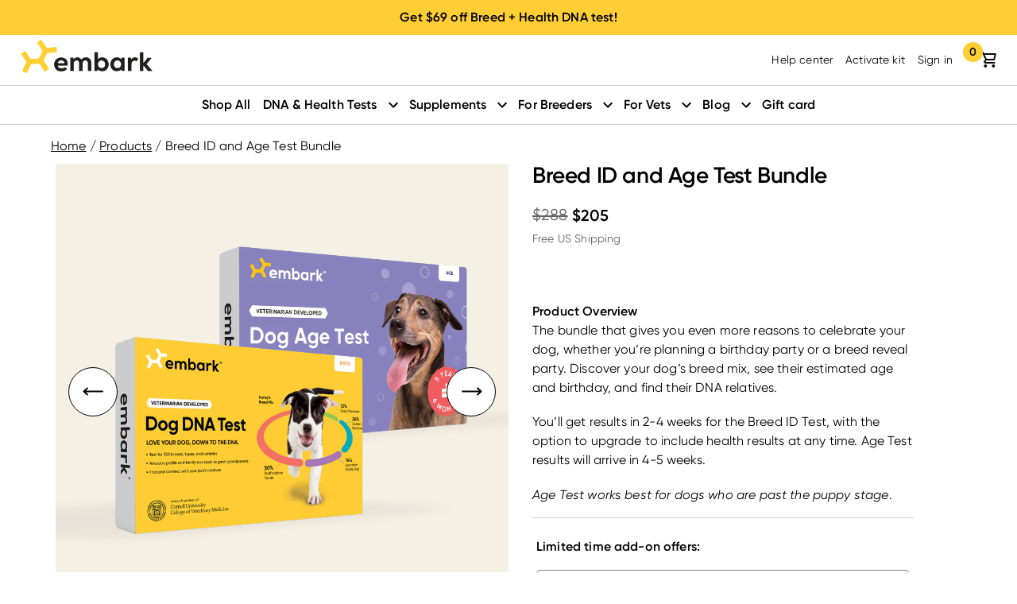

--- FILE ---
content_type: text/html; charset=utf-8
request_url: https://shop.embarkvet.com/collections/frontpage/products/breed-id-test-and-age-test-bundle
body_size: 55964
content:













<!doctype html>
<html class="no-js" lang="en">
<head>
<script type="application/vnd.locksmith+json" data-locksmith>{"version":"v254","locked":false,"initialized":true,"scope":"product","access_granted":true,"access_denied":false,"requires_customer":false,"manual_lock":false,"remote_lock":false,"has_timeout":false,"remote_rendered":null,"hide_resource":false,"hide_links_to_resource":false,"transparent":true,"locks":{"all":[],"opened":[]},"keys":[],"keys_signature":"b0854c9956e78d8d39b6c683f12f95163473d262924b00393e4ae528ebb05ec3","state":{"template":"product.BND","theme":125419585596,"product":"breed-id-test-and-age-test-bundle","collection":"frontpage","page":null,"blog":null,"article":null,"app":null},"now":1768948231,"path":"\/collections\/frontpage\/products\/breed-id-test-and-age-test-bundle","locale_root_url":"\/","canonical_url":"https:\/\/shop.embarkvet.com\/products\/breed-id-test-and-age-test-bundle","customer_id":null,"customer_id_signature":"b0854c9956e78d8d39b6c683f12f95163473d262924b00393e4ae528ebb05ec3","cart":null}</script><script data-locksmith>!function(){undefined;!function(){var s=window.Locksmith={},e=document.querySelector('script[type="application/vnd.locksmith+json"]'),n=e&&e.innerHTML;if(s.state={},s.util={},s.loading=!1,n)try{s.state=JSON.parse(n)}catch(d){}if(document.addEventListener&&document.querySelector){var o,a,i,t=[76,79,67,75,83,77,73,84,72,49,49],c=function(){a=t.slice(0)},l="style",r=function(e){e&&27!==e.keyCode&&"click"!==e.type||(document.removeEventListener("keydown",r),document.removeEventListener("click",r),o&&document.body.removeChild(o),o=null)};c(),document.addEventListener("keyup",function(e){if(e.keyCode===a[0]){if(clearTimeout(i),a.shift(),0<a.length)return void(i=setTimeout(c,1e3));c(),r(),(o=document.createElement("div"))[l].width="50%",o[l].maxWidth="1000px",o[l].height="85%",o[l].border="1px rgba(0, 0, 0, 0.2) solid",o[l].background="rgba(255, 255, 255, 0.99)",o[l].borderRadius="4px",o[l].position="fixed",o[l].top="50%",o[l].left="50%",o[l].transform="translateY(-50%) translateX(-50%)",o[l].boxShadow="0 2px 5px rgba(0, 0, 0, 0.3), 0 0 100vh 100vw rgba(0, 0, 0, 0.5)",o[l].zIndex="2147483645";var t=document.createElement("textarea");t.value=JSON.stringify(JSON.parse(n),null,2),t[l].border="none",t[l].display="block",t[l].boxSizing="border-box",t[l].width="100%",t[l].height="100%",t[l].background="transparent",t[l].padding="22px",t[l].fontFamily="monospace",t[l].fontSize="14px",t[l].color="#333",t[l].resize="none",t[l].outline="none",t.readOnly=!0,o.appendChild(t),document.body.appendChild(o),t.addEventListener("click",function(e){e.stopImmediatePropagation()}),t.select(),document.addEventListener("keydown",r),document.addEventListener("click",r)}})}s.isEmbedded=-1!==window.location.search.indexOf("_ab=0&_fd=0&_sc=1"),s.path=s.state.path||window.location.pathname,s.basePath=s.state.locale_root_url.concat("/apps/locksmith").replace(/^\/\//,"/"),s.reloading=!1,s.util.console=window.console||{log:function(){},error:function(){}},s.util.makeUrl=function(e,t){var n,o=s.basePath+e,a=[],i=s.cache();for(n in i)a.push(n+"="+encodeURIComponent(i[n]));for(n in t)a.push(n+"="+encodeURIComponent(t[n]));return s.state.customer_id&&(a.push("customer_id="+encodeURIComponent(s.state.customer_id)),a.push("customer_id_signature="+encodeURIComponent(s.state.customer_id_signature))),o+=(-1===o.indexOf("?")?"?":"&")+a.join("&")},s._initializeCallbacks=[],s.on=function(e,t){if("initialize"!==e)throw'Locksmith.on() currently only supports the "initialize" event';s._initializeCallbacks.push(t)},s.initializeSession=function(e){if(!s.isEmbedded){var t=!1,n=!0,o=!0;(e=e||{}).silent&&(o=n=!(t=!0)),s.ping({silent:t,spinner:n,reload:o,callback:function(){s._initializeCallbacks.forEach(function(e){e()})}})}},s.cache=function(e){var t={};try{var n=function a(e){return(document.cookie.match("(^|; )"+e+"=([^;]*)")||0)[2]};t=JSON.parse(decodeURIComponent(n("locksmith-params")||"{}"))}catch(d){}if(e){for(var o in e)t[o]=e[o];document.cookie="locksmith-params=; expires=Thu, 01 Jan 1970 00:00:00 GMT; path=/",document.cookie="locksmith-params="+encodeURIComponent(JSON.stringify(t))+"; path=/"}return t},s.cache.cart=s.state.cart,s.cache.cartLastSaved=null,s.params=s.cache(),s.util.reload=function(){s.reloading=!0;try{window.location.href=window.location.href.replace(/#.*/,"")}catch(d){s.util.console.error("Preferred reload method failed",d),window.location.reload()}},s.cache.saveCart=function(e){if(!s.cache.cart||s.cache.cart===s.cache.cartLastSaved)return e?e():null;var t=s.cache.cartLastSaved;s.cache.cartLastSaved=s.cache.cart,fetch("/cart/update.js",{method:"POST",headers:{"Content-Type":"application/json",Accept:"application/json"},body:JSON.stringify({attributes:{locksmith:s.cache.cart}})}).then(function(e){if(!e.ok)throw new Error("Cart update failed: "+e.status);return e.json()}).then(function(){e&&e()})["catch"](function(e){if(s.cache.cartLastSaved=t,!s.reloading)throw e})},s.util.spinnerHTML='<style>body{background:#FFF}@keyframes spin{from{transform:rotate(0deg)}to{transform:rotate(360deg)}}#loading{display:flex;width:100%;height:50vh;color:#777;align-items:center;justify-content:center}#loading .spinner{display:block;animation:spin 600ms linear infinite;position:relative;width:50px;height:50px}#loading .spinner-ring{stroke:currentColor;stroke-dasharray:100%;stroke-width:2px;stroke-linecap:round;fill:none}</style><div id="loading"><div class="spinner"><svg width="100%" height="100%"><svg preserveAspectRatio="xMinYMin"><circle class="spinner-ring" cx="50%" cy="50%" r="45%"></circle></svg></svg></div></div>',s.util.clobberBody=function(e){document.body.innerHTML=e},s.util.clobberDocument=function(e){e.responseText&&(e=e.responseText),document.documentElement&&document.removeChild(document.documentElement);var t=document.open("text/html","replace");t.writeln(e),t.close(),setTimeout(function(){var e=t.querySelector("[autofocus]");e&&e.focus()},100)},s.util.serializeForm=function(e){if(e&&"FORM"===e.nodeName){var t,n,o={};for(t=e.elements.length-1;0<=t;t-=1)if(""!==e.elements[t].name)switch(e.elements[t].nodeName){case"INPUT":switch(e.elements[t].type){default:case"text":case"hidden":case"password":case"button":case"reset":case"submit":o[e.elements[t].name]=e.elements[t].value;break;case"checkbox":case"radio":e.elements[t].checked&&(o[e.elements[t].name]=e.elements[t].value);break;case"file":}break;case"TEXTAREA":o[e.elements[t].name]=e.elements[t].value;break;case"SELECT":switch(e.elements[t].type){case"select-one":o[e.elements[t].name]=e.elements[t].value;break;case"select-multiple":for(n=e.elements[t].options.length-1;0<=n;n-=1)e.elements[t].options[n].selected&&(o[e.elements[t].name]=e.elements[t].options[n].value)}break;case"BUTTON":switch(e.elements[t].type){case"reset":case"submit":case"button":o[e.elements[t].name]=e.elements[t].value}}return o}},s.util.on=function(e,i,s,t){t=t||document;var c="locksmith-"+e+i,n=function(e){var t=e.target,n=e.target.parentElement,o=t&&t.className&&(t.className.baseVal||t.className)||"",a=n&&n.className&&(n.className.baseVal||n.className)||"";("string"==typeof o&&-1!==o.split(/\s+/).indexOf(i)||"string"==typeof a&&-1!==a.split(/\s+/).indexOf(i))&&!e[c]&&(e[c]=!0,s(e))};t.attachEvent?t.attachEvent(e,n):t.addEventListener(e,n,!1)},s.util.enableActions=function(e){s.util.on("click","locksmith-action",function(e){e.preventDefault();var t=e.target;t.dataset.confirmWith&&!confirm(t.dataset.confirmWith)||(t.disabled=!0,t.innerText=t.dataset.disableWith,s.post("/action",t.dataset.locksmithParams,{spinner:!1,type:"text",success:function(e){(e=JSON.parse(e.responseText)).message&&alert(e.message),s.util.reload()}}))},e)},s.util.inject=function(e,t){var n=["data","locksmith","append"];if(-1!==t.indexOf(n.join("-"))){var o=document.createElement("div");o.innerHTML=t,e.appendChild(o)}else e.innerHTML=t;var a,i,s=e.querySelectorAll("script");for(i=0;i<s.length;++i){a=s[i];var c=document.createElement("script");if(a.type&&(c.type=a.type),a.src)c.src=a.src;else{var l=document.createTextNode(a.innerHTML);c.appendChild(l)}e.appendChild(c)}var r=e.querySelector("[autofocus]");r&&r.focus()},s.post=function(e,t,n){!1!==(n=n||{}).spinner&&s.util.clobberBody(s.util.spinnerHTML);var o={};n.container===document?(o.layout=1,n.success=function(e){s.util.clobberDocument(e)}):n.container&&(o.layout=0,n.success=function(e){var t=document.getElementById(n.container);s.util.inject(t,e),t.id===t.firstChild.id&&t.parentElement.replaceChild(t.firstChild,t)}),n.form_type&&(t.form_type=n.form_type),n.include_layout_classes!==undefined&&(t.include_layout_classes=n.include_layout_classes),n.lock_id!==undefined&&(t.lock_id=n.lock_id),s.loading=!0;var a=s.util.makeUrl(e,o),i="json"===n.type||"text"===n.type;fetch(a,{method:"POST",headers:{"Content-Type":"application/json",Accept:i?"application/json":"text/html"},body:JSON.stringify(t)}).then(function(e){if(!e.ok)throw new Error("Request failed: "+e.status);return e.text()}).then(function(e){var t=n.success||s.util.clobberDocument;t(i?{responseText:e}:e)})["catch"](function(e){if(!s.reloading)if("dashboard.weglot.com"!==window.location.host){if(!n.silent)throw alert("Something went wrong! Please refresh and try again."),e;console.error(e)}else console.error(e)})["finally"](function(){s.loading=!1})},s.postResource=function(e,t){e.path=s.path,e.search=window.location.search,e.state=s.state,e.passcode&&(e.passcode=e.passcode.trim()),e.email&&(e.email=e.email.trim()),e.state.cart=s.cache.cart,e.locksmith_json=s.jsonTag,e.locksmith_json_signature=s.jsonTagSignature,s.post("/resource",e,t)},s.ping=function(e){if(!s.isEmbedded){e=e||{};var t=function(){e.reload?s.util.reload():"function"==typeof e.callback&&e.callback()};s.post("/ping",{path:s.path,search:window.location.search,state:s.state},{spinner:!!e.spinner,silent:"undefined"==typeof e.silent||e.silent,type:"text",success:function(e){e&&e.responseText?((e=JSON.parse(e.responseText)).messages&&0<e.messages.length&&s.showMessages(e.messages),e.cart&&s.cache.cart!==e.cart?(s.cache.cart=e.cart,s.cache.saveCart(function(){t(),e.cart&&e.cart.match(/^.+:/)&&s.util.reload()})):t()):console.error("[Locksmith] Invalid result in ping callback:",e)}})}},s.timeoutMonitor=function(){var e=s.cache.cart;s.ping({callback:function(){e!==s.cache.cart||setTimeout(function(){s.timeoutMonitor()},6e4)}})},s.showMessages=function(e){var t=document.createElement("div");t.style.position="fixed",t.style.left=0,t.style.right=0,t.style.bottom="-50px",t.style.opacity=0,t.style.background="#191919",t.style.color="#ddd",t.style.transition="bottom 0.2s, opacity 0.2s",t.style.zIndex=999999,t.innerHTML="        <style>          .locksmith-ab .locksmith-b { display: none; }          .locksmith-ab.toggled .locksmith-b { display: flex; }          .locksmith-ab.toggled .locksmith-a { display: none; }          .locksmith-flex { display: flex; flex-wrap: wrap; justify-content: space-between; align-items: center; padding: 10px 20px; }          .locksmith-message + .locksmith-message { border-top: 1px #555 solid; }          .locksmith-message a { color: inherit; font-weight: bold; }          .locksmith-message a:hover { color: inherit; opacity: 0.8; }          a.locksmith-ab-toggle { font-weight: inherit; text-decoration: underline; }          .locksmith-text { flex-grow: 1; }          .locksmith-cta { flex-grow: 0; text-align: right; }          .locksmith-cta button { transform: scale(0.8); transform-origin: left; }          .locksmith-cta > * { display: block; }          .locksmith-cta > * + * { margin-top: 10px; }          .locksmith-message a.locksmith-close { flex-grow: 0; text-decoration: none; margin-left: 15px; font-size: 30px; font-family: monospace; display: block; padding: 2px 10px; }                    @media screen and (max-width: 600px) {            .locksmith-wide-only { display: none !important; }            .locksmith-flex { padding: 0 15px; }            .locksmith-flex > * { margin-top: 5px; margin-bottom: 5px; }            .locksmith-cta { text-align: left; }          }                    @media screen and (min-width: 601px) {            .locksmith-narrow-only { display: none !important; }          }        </style>      "+e.map(function(e){return'<div class="locksmith-message">'+e+"</div>"}).join(""),document.body.appendChild(t),document.body.style.position="relative",document.body.parentElement.style.paddingBottom=t.offsetHeight+"px",setTimeout(function(){t.style.bottom=0,t.style.opacity=1},50),s.util.on("click","locksmith-ab-toggle",function(e){e.preventDefault();for(var t=e.target.parentElement;-1===t.className.split(" ").indexOf("locksmith-ab");)t=t.parentElement;-1!==t.className.split(" ").indexOf("toggled")?t.className=t.className.replace("toggled",""):t.className=t.className+" toggled"}),s.util.enableActions(t)}}()}();</script>
      <script data-locksmith>Locksmith.cache.cart=null</script>

  <script data-locksmith>Locksmith.jsonTag="{\"version\":\"v254\",\"locked\":false,\"initialized\":true,\"scope\":\"product\",\"access_granted\":true,\"access_denied\":false,\"requires_customer\":false,\"manual_lock\":false,\"remote_lock\":false,\"has_timeout\":false,\"remote_rendered\":null,\"hide_resource\":false,\"hide_links_to_resource\":false,\"transparent\":true,\"locks\":{\"all\":[],\"opened\":[]},\"keys\":[],\"keys_signature\":\"b0854c9956e78d8d39b6c683f12f95163473d262924b00393e4ae528ebb05ec3\",\"state\":{\"template\":\"product.BND\",\"theme\":125419585596,\"product\":\"breed-id-test-and-age-test-bundle\",\"collection\":\"frontpage\",\"page\":null,\"blog\":null,\"article\":null,\"app\":null},\"now\":1768948231,\"path\":\"\\\/collections\\\/frontpage\\\/products\\\/breed-id-test-and-age-test-bundle\",\"locale_root_url\":\"\\\/\",\"canonical_url\":\"https:\\\/\\\/shop.embarkvet.com\\\/products\\\/breed-id-test-and-age-test-bundle\",\"customer_id\":null,\"customer_id_signature\":\"b0854c9956e78d8d39b6c683f12f95163473d262924b00393e4ae528ebb05ec3\",\"cart\":null}";Locksmith.jsonTagSignature="3f5782c12f7dffd9bdcd7130ca6283f187955b73c77e43b1cbf863a9c4833157"</script>





  
  


  

  <script>if(document.documentMode){window.location.replace('https://my.embarkvet.com/unsupported-browser');}</script>

  











  

  <script>
    var dataLayer = dataLayer || [];
  </script>
  <!-- OneTrust Cookies Consent Notice start for embarkvet.com -->
  <script>
    if (typeof gtag !== "function") {
      window.dataLayer = window.dataLayer || [];
      function gtag(){dataLayer.push(arguments);}
    }
    gtag('consent', 'default', {'wait_for_update': 500});

    var oneTrustScript = document.createElement('script');
    oneTrustScript.src = 'https://cdn.cookielaw.org/scripttemplates/otSDKStub.js';
    oneTrustScript.setAttribute('data-domain-script', '6a2dab6b-0860-49a4-b6d7-132f9f4ecabb');
    oneTrustScript.charset= 'UTF-8';
    document.head.appendChild(oneTrustScript);

    function OptanonWrapper(){}
  </script>
  <!-- OneTrust Cookies Consent Notice end for embarkvet.com -->


<script type="text/javascript" src="https://try.abtasty.com/77525767b7287a25aefa1e9f66de3dac.js"></script>


  	
  		  <!-- Google Tag Manager -->
    <script>
    (function(w,d,s,l,i){w[l]=w[l]||[];w[l].push({"gtm.start":
      new Date().getTime(),event:"gtm.js"});var f=d.getElementsByTagName(s)[0],
      j=d.createElement(s),dl=l!="dataLayer"?"&l="+l:"";j.async=true;j.src=
      "https://www.googletagmanager.com/gtm.js?id="+i+dl;f.parentNode.insertBefore(j,f);
                        })(window,document,"script","dataLayer","GTM-TT9V2R");
    </script>
    <!-- End Google Tag Manager -->
    <script>
    window.dataLayer = window.dataLayer || [];
    </script>

  	
  
  <meta name="shopify_template" content="product.BND"><script>
  const currentPath = window.location.pathname;
  const match = currentPath.match(/^\/en-(\w{2})(?:\/(.*))?$/);
  if (match) {
    window.location.pathname = match[2] ? `/${match[2]}` : '/';
  }
</script>



<meta name="robots" content="noindex"><meta charset="utf-8">
  <meta http-equiv="X-UA-Compatible" content="IE=edge,chrome=1">
  <meta name="viewport" content="width=device-width,initial-scale=1">
  <meta name="theme-color" content="#ffce34">
  <link rel="canonical" href="https://shop.embarkvet.com/products/breed-id-test-and-age-test-bundle"><link rel="shortcut icon" href="//shop.embarkvet.com/cdn/shop/files/siteicon.png?crop=center&height=32&v=1613775492&width=32" type="image/png"><title>Shop Breed ID Test &amp; Age Test Bundle - Embark Vet</title>
<meta name="description" content="Celebrate your dog and discover everything that makes them unique! Find out your dog’s estimated birthday, as well as their breed mix, ancestry, and relatives.">

<!-- /snippets/social-meta-tags.liquid -->




<meta property="og:site_name" content="Embark Vet">
<meta property="og:url" content="https://shop.embarkvet.com/products/breed-id-test-and-age-test-bundle">


	
<meta property="og:title" content="Breed ID and Age Test Bundle">





	
<meta property="og:type" content="product">




	
<meta property="og:description" content="Celebrate your dog and discover everything that makes them unique! Find out your dog’s estimated birthday, as well as their breed mix, ancestry, and relatives.">




  
  
  	
<meta property="og:price:amount" content="205.00">

  
  
  
  	
<meta property="og:price:currency" content="USD">

  

<meta property="og:image" content="http:files/BND511_Main_2000x2000_342350a3-6cb8-46ea-adf1-1c4bbacece5b.png"><meta property="og:image" content="http:files/Age-DNB---Phones---Beige.jpg"><meta property="og:image" content="http:files/Genetic.jpg">
<meta property="og:image:secure_url" content="https:files/BND511_Main_2000x2000_342350a3-6cb8-46ea-adf1-1c4bbacece5b.png"><meta property="og:image:secure_url" content="https:files/Age-DNB---Phones---Beige.jpg"><meta property="og:image:secure_url" content="https:files/Genetic.jpg">


<meta name="twitter:card" content="summary_large_image">


<meta name="twitter:title" content="Breed ID and Age Test Bundle">



<meta name="twitter:description" content="Celebrate your dog and discover everything that makes them unique! Find out your dog’s estimated birthday, as well as their breed mix, ancestry, and relatives.">

<link rel="stylesheet" href="//front.embarkvet.com/fonts/gilroy/gilroy-1.1.0.min.css">

<link href="//shop.embarkvet.com/cdn/shop/t/164/assets/theme.css?v=61450546162252842531768238454" rel="stylesheet" type="text/css" media="all" />

  <!--  Embark: stylesheet for custom jQueryUI theme. Added by David Lakin July 23, 2018 -->
<link href="//shop.embarkvet.com/cdn/shop/t/164/assets/jquery-ui.css?v=39156928194928014431721053617" rel="stylesheet" type="text/css" media="all" />


<script src=" //shop.embarkvet.com/cdn/shop/t/164/assets/pdp-redesign.js?v=171726448218536713391768935864" defer></script>
<script>window.pdpConfig = {
    slick: {
      slidesToScroll : 1
    }
  };</script>






  <script>
    var theme = {
      strings: {
        addToCart: "Add to cart",
        soldOut: "Sold out",
        unavailable: "Unavailable",
        regularPrice: "Regular price",
        sale: "Sale",
        showMore: "Show More",
        showLess: "Show Less",
        addressError: "Error looking up that address",
        addressNoResults: "No results for that address",
        addressQueryLimit: "You have exceeded the Google API usage limit. Consider upgrading to a \u003ca href=\"https:\/\/developers.google.com\/maps\/premium\/usage-limits\"\u003ePremium Plan\u003c\/a\u003e.",
        authError: "There was a problem authenticating your Google Maps account.",
        newWindow: "Opens in a new window.",
        external: "Opens external website.",
        newWindowExternal: "Opens external website in a new window."
      },
      moneyFormat: "${{ amount }}"
    };

    document.documentElement.className = document.documentElement.className.replace('no-js', 'js');
  </script><script src="//shop.embarkvet.com/cdn/shop/t/164/assets/vendor.js?v=168842201397371375081672426565" defer="defer"></script>

  <!-- Embark: jQuery UI library used for autocomplete; added by David Lakin July 23, 2018 -->
  <script src="https://code.jquery.com/ui/1.12.1/jquery-ui.min.js" integrity="sha256-VazP97ZCwtekAsvgPBSUwPFKdrwD3unUfSGVYrahUqU=" crossorigin="anonymous" defer="defer"></script>
  <script crossorigin="anonymous" src="//shop.embarkvet.com/cdn/shopifycloud/storefront/assets/themes_support/api.jquery-7ab1a3a4.js" defer></script>
  <script crossorigin="anonymous" src="//shop.embarkvet.com/cdn/shop/t/164/assets/theme.js?v=182999458288283025211710951014" defer="defer"></script>
  <!-- Embark: embark's custom JS added by David Lakin July 23, 2018 -->
  <script crossorigin="anonymous" src="//shop.embarkvet.com/cdn/shop/t/164/assets/embark.js?v=46835169414769519131768935864" defer="defer"></script>

  

  
  <script>var shareasaleShopifySSCID=shareasaleShopifyGetParameterByName("sscid");function shareasaleShopifySetCookie(e,a,o,i,r){if(e&&a){var s,S=i?"; path="+i:"",h=r?"; domain="+r:"",t="";o&&((s=new Date).setTime(s.getTime()+o),t="; expires="+s.toUTCString()),document.cookie=e+"="+a+t+S+h}}function shareasaleShopifyGetParameterByName(e,a){a||(a=window.location.href),e=e.replace(/[\[\]]/g,"\\$&");var o=new RegExp("[?&]"+e+"(=([^&#]*)|&|#|$)").exec(a);return o?o[2]?decodeURIComponent(o[2].replace(/\+/g," ")):"":null}shareasaleShopifySSCID&&shareasaleShopifySetCookie("shareasaleShopifySSCID",shareasaleShopifySSCID,94670778e4,"/");</script>


  <script>window.performance && window.performance.mark && window.performance.mark('shopify.content_for_header.start');</script><meta name="facebook-domain-verification" content="degihws8zyjn8m0ybhw0roxl1a6g7b">
<meta name="google-site-verification" content="I6toMXh54_QkR4wlDPBk4McpDQOSgumlzcO9Z0nM0A4">
<meta id="shopify-digital-wallet" name="shopify-digital-wallet" content="/3451519094/digital_wallets/dialog">
<meta name="shopify-checkout-api-token" content="f5b691f985cf1abb6bc52412873803f5">
<meta id="in-context-paypal-metadata" data-shop-id="3451519094" data-venmo-supported="false" data-environment="production" data-locale="en_US" data-paypal-v4="true" data-currency="USD">
<link rel="alternate" type="application/json+oembed" href="https://shop.embarkvet.com/products/breed-id-test-and-age-test-bundle.oembed">
<script async="async" src="/checkouts/internal/preloads.js?locale=en-US"></script>
<link rel="preconnect" href="https://shop.app" crossorigin="anonymous">
<script async="async" src="https://shop.app/checkouts/internal/preloads.js?locale=en-US&shop_id=3451519094" crossorigin="anonymous"></script>
<script id="apple-pay-shop-capabilities" type="application/json">{"shopId":3451519094,"countryCode":"US","currencyCode":"USD","merchantCapabilities":["supports3DS"],"merchantId":"gid:\/\/shopify\/Shop\/3451519094","merchantName":"Embark Vet","requiredBillingContactFields":["postalAddress","email"],"requiredShippingContactFields":["postalAddress","email"],"shippingType":"shipping","supportedNetworks":["visa","masterCard","amex","discover","elo","jcb"],"total":{"type":"pending","label":"Embark Vet","amount":"1.00"},"shopifyPaymentsEnabled":true,"supportsSubscriptions":true}</script>
<script id="shopify-features" type="application/json">{"accessToken":"f5b691f985cf1abb6bc52412873803f5","betas":["rich-media-storefront-analytics"],"domain":"shop.embarkvet.com","predictiveSearch":true,"shopId":3451519094,"locale":"en"}</script>
<script>var Shopify = Shopify || {};
Shopify.shop = "embark-vet.myshopify.com";
Shopify.locale = "en";
Shopify.currency = {"active":"USD","rate":"1.0"};
Shopify.country = "US";
Shopify.theme = {"name":"Debut shop.ev.com Live (Unified Cart)","id":125419585596,"schema_name":"Debut","schema_version":"5.0.0","theme_store_id":null,"role":"main"};
Shopify.theme.handle = "null";
Shopify.theme.style = {"id":null,"handle":null};
Shopify.cdnHost = "shop.embarkvet.com/cdn";
Shopify.routes = Shopify.routes || {};
Shopify.routes.root = "/";</script>
<script type="module">!function(o){(o.Shopify=o.Shopify||{}).modules=!0}(window);</script>
<script>!function(o){function n(){var o=[];function n(){o.push(Array.prototype.slice.apply(arguments))}return n.q=o,n}var t=o.Shopify=o.Shopify||{};t.loadFeatures=n(),t.autoloadFeatures=n()}(window);</script>
<script>
  window.ShopifyPay = window.ShopifyPay || {};
  window.ShopifyPay.apiHost = "shop.app\/pay";
  window.ShopifyPay.redirectState = null;
</script>
<script id="shop-js-analytics" type="application/json">{"pageType":"product"}</script>
<script defer="defer" async type="module" src="//shop.embarkvet.com/cdn/shopifycloud/shop-js/modules/v2/client.init-shop-cart-sync_BdyHc3Nr.en.esm.js"></script>
<script defer="defer" async type="module" src="//shop.embarkvet.com/cdn/shopifycloud/shop-js/modules/v2/chunk.common_Daul8nwZ.esm.js"></script>
<script type="module">
  await import("//shop.embarkvet.com/cdn/shopifycloud/shop-js/modules/v2/client.init-shop-cart-sync_BdyHc3Nr.en.esm.js");
await import("//shop.embarkvet.com/cdn/shopifycloud/shop-js/modules/v2/chunk.common_Daul8nwZ.esm.js");

  window.Shopify.SignInWithShop?.initShopCartSync?.({"fedCMEnabled":true,"windoidEnabled":true});

</script>
<script defer="defer" async type="module" src="//shop.embarkvet.com/cdn/shopifycloud/shop-js/modules/v2/client.payment-terms_MV4M3zvL.en.esm.js"></script>
<script defer="defer" async type="module" src="//shop.embarkvet.com/cdn/shopifycloud/shop-js/modules/v2/chunk.common_Daul8nwZ.esm.js"></script>
<script defer="defer" async type="module" src="//shop.embarkvet.com/cdn/shopifycloud/shop-js/modules/v2/chunk.modal_CQq8HTM6.esm.js"></script>
<script type="module">
  await import("//shop.embarkvet.com/cdn/shopifycloud/shop-js/modules/v2/client.payment-terms_MV4M3zvL.en.esm.js");
await import("//shop.embarkvet.com/cdn/shopifycloud/shop-js/modules/v2/chunk.common_Daul8nwZ.esm.js");
await import("//shop.embarkvet.com/cdn/shopifycloud/shop-js/modules/v2/chunk.modal_CQq8HTM6.esm.js");

  
</script>
<script>
  window.Shopify = window.Shopify || {};
  if (!window.Shopify.featureAssets) window.Shopify.featureAssets = {};
  window.Shopify.featureAssets['shop-js'] = {"shop-cart-sync":["modules/v2/client.shop-cart-sync_QYOiDySF.en.esm.js","modules/v2/chunk.common_Daul8nwZ.esm.js"],"init-fed-cm":["modules/v2/client.init-fed-cm_DchLp9rc.en.esm.js","modules/v2/chunk.common_Daul8nwZ.esm.js"],"shop-button":["modules/v2/client.shop-button_OV7bAJc5.en.esm.js","modules/v2/chunk.common_Daul8nwZ.esm.js"],"init-windoid":["modules/v2/client.init-windoid_DwxFKQ8e.en.esm.js","modules/v2/chunk.common_Daul8nwZ.esm.js"],"shop-cash-offers":["modules/v2/client.shop-cash-offers_DWtL6Bq3.en.esm.js","modules/v2/chunk.common_Daul8nwZ.esm.js","modules/v2/chunk.modal_CQq8HTM6.esm.js"],"shop-toast-manager":["modules/v2/client.shop-toast-manager_CX9r1SjA.en.esm.js","modules/v2/chunk.common_Daul8nwZ.esm.js"],"init-shop-email-lookup-coordinator":["modules/v2/client.init-shop-email-lookup-coordinator_UhKnw74l.en.esm.js","modules/v2/chunk.common_Daul8nwZ.esm.js"],"pay-button":["modules/v2/client.pay-button_DzxNnLDY.en.esm.js","modules/v2/chunk.common_Daul8nwZ.esm.js"],"avatar":["modules/v2/client.avatar_BTnouDA3.en.esm.js"],"init-shop-cart-sync":["modules/v2/client.init-shop-cart-sync_BdyHc3Nr.en.esm.js","modules/v2/chunk.common_Daul8nwZ.esm.js"],"shop-login-button":["modules/v2/client.shop-login-button_D8B466_1.en.esm.js","modules/v2/chunk.common_Daul8nwZ.esm.js","modules/v2/chunk.modal_CQq8HTM6.esm.js"],"init-customer-accounts-sign-up":["modules/v2/client.init-customer-accounts-sign-up_C8fpPm4i.en.esm.js","modules/v2/client.shop-login-button_D8B466_1.en.esm.js","modules/v2/chunk.common_Daul8nwZ.esm.js","modules/v2/chunk.modal_CQq8HTM6.esm.js"],"init-shop-for-new-customer-accounts":["modules/v2/client.init-shop-for-new-customer-accounts_CVTO0Ztu.en.esm.js","modules/v2/client.shop-login-button_D8B466_1.en.esm.js","modules/v2/chunk.common_Daul8nwZ.esm.js","modules/v2/chunk.modal_CQq8HTM6.esm.js"],"init-customer-accounts":["modules/v2/client.init-customer-accounts_dRgKMfrE.en.esm.js","modules/v2/client.shop-login-button_D8B466_1.en.esm.js","modules/v2/chunk.common_Daul8nwZ.esm.js","modules/v2/chunk.modal_CQq8HTM6.esm.js"],"shop-follow-button":["modules/v2/client.shop-follow-button_CkZpjEct.en.esm.js","modules/v2/chunk.common_Daul8nwZ.esm.js","modules/v2/chunk.modal_CQq8HTM6.esm.js"],"lead-capture":["modules/v2/client.lead-capture_BntHBhfp.en.esm.js","modules/v2/chunk.common_Daul8nwZ.esm.js","modules/v2/chunk.modal_CQq8HTM6.esm.js"],"checkout-modal":["modules/v2/client.checkout-modal_CfxcYbTm.en.esm.js","modules/v2/chunk.common_Daul8nwZ.esm.js","modules/v2/chunk.modal_CQq8HTM6.esm.js"],"shop-login":["modules/v2/client.shop-login_Da4GZ2H6.en.esm.js","modules/v2/chunk.common_Daul8nwZ.esm.js","modules/v2/chunk.modal_CQq8HTM6.esm.js"],"payment-terms":["modules/v2/client.payment-terms_MV4M3zvL.en.esm.js","modules/v2/chunk.common_Daul8nwZ.esm.js","modules/v2/chunk.modal_CQq8HTM6.esm.js"]};
</script>
<script>(function() {
  var isLoaded = false;
  function asyncLoad() {
    if (isLoaded) return;
    isLoaded = true;
    var urls = ["\/\/cdn.shopify.com\/proxy\/658c9bde545c36dc45dff2cb5bfae5e43e7d05824269ef70b07dd66f9a19a7d8\/bingshoppingtool-t2app-prod.trafficmanager.net\/uet\/tracking_script?shop=embark-vet.myshopify.com\u0026sp-cache-control=cHVibGljLCBtYXgtYWdlPTkwMA","https:\/\/rbdssyac.embarkvet.com\/assets\/shopify.js?rb_init_key=ZW1iYXJrX3ZldHx2aWV3fHB1cmNoYXNlfHNpZ251cHxsb2dpbg==\u0026shop=embark-vet.myshopify.com","https:\/\/prod-configuration-app.integrations-itbl.co\/app\/script?shop=embark-vet.myshopify.com","https:\/\/shopify-widget.route.com\/shopify.widget.js?shop=embark-vet.myshopify.com","https:\/\/static.rechargecdn.com\/assets\/js\/widget.min.js?shop=embark-vet.myshopify.com","https:\/\/cdn.nfcube.com\/instafeed-ec242813124ae103c44bb4f7ffa7212b.js?shop=embark-vet.myshopify.com"];
    for (var i = 0; i < urls.length; i++) {
      var s = document.createElement('script');
      s.type = 'text/javascript';
      s.async = true;
      s.src = urls[i];
      var x = document.getElementsByTagName('script')[0];
      x.parentNode.insertBefore(s, x);
    }
  };
  if(window.attachEvent) {
    window.attachEvent('onload', asyncLoad);
  } else {
    window.addEventListener('load', asyncLoad, false);
  }
})();</script>
<script id="__st">var __st={"a":3451519094,"offset":-18000,"reqid":"83b014a2-4f11-4272-b291-4f9e6896cfab-1768948231","pageurl":"shop.embarkvet.com\/collections\/frontpage\/products\/breed-id-test-and-age-test-bundle","u":"c27c6f4371b8","p":"product","rtyp":"product","rid":7650234826812};</script>
<script>window.ShopifyPaypalV4VisibilityTracking = true;</script>
<script id="captcha-bootstrap">!function(){'use strict';const t='contact',e='account',n='new_comment',o=[[t,t],['blogs',n],['comments',n],[t,'customer']],c=[[e,'customer_login'],[e,'guest_login'],[e,'recover_customer_password'],[e,'create_customer']],r=t=>t.map((([t,e])=>`form[action*='/${t}']:not([data-nocaptcha='true']) input[name='form_type'][value='${e}']`)).join(','),a=t=>()=>t?[...document.querySelectorAll(t)].map((t=>t.form)):[];function s(){const t=[...o],e=r(t);return a(e)}const i='password',u='form_key',d=['recaptcha-v3-token','g-recaptcha-response','h-captcha-response',i],f=()=>{try{return window.sessionStorage}catch{return}},m='__shopify_v',_=t=>t.elements[u];function p(t,e,n=!1){try{const o=window.sessionStorage,c=JSON.parse(o.getItem(e)),{data:r}=function(t){const{data:e,action:n}=t;return t[m]||n?{data:e,action:n}:{data:t,action:n}}(c);for(const[e,n]of Object.entries(r))t.elements[e]&&(t.elements[e].value=n);n&&o.removeItem(e)}catch(o){console.error('form repopulation failed',{error:o})}}const l='form_type',E='cptcha';function T(t){t.dataset[E]=!0}const w=window,h=w.document,L='Shopify',v='ce_forms',y='captcha';let A=!1;((t,e)=>{const n=(g='f06e6c50-85a8-45c8-87d0-21a2b65856fe',I='https://cdn.shopify.com/shopifycloud/storefront-forms-hcaptcha/ce_storefront_forms_captcha_hcaptcha.v1.5.2.iife.js',D={infoText:'Protected by hCaptcha',privacyText:'Privacy',termsText:'Terms'},(t,e,n)=>{const o=w[L][v],c=o.bindForm;if(c)return c(t,g,e,D).then(n);var r;o.q.push([[t,g,e,D],n]),r=I,A||(h.body.append(Object.assign(h.createElement('script'),{id:'captcha-provider',async:!0,src:r})),A=!0)});var g,I,D;w[L]=w[L]||{},w[L][v]=w[L][v]||{},w[L][v].q=[],w[L][y]=w[L][y]||{},w[L][y].protect=function(t,e){n(t,void 0,e),T(t)},Object.freeze(w[L][y]),function(t,e,n,w,h,L){const[v,y,A,g]=function(t,e,n){const i=e?o:[],u=t?c:[],d=[...i,...u],f=r(d),m=r(i),_=r(d.filter((([t,e])=>n.includes(e))));return[a(f),a(m),a(_),s()]}(w,h,L),I=t=>{const e=t.target;return e instanceof HTMLFormElement?e:e&&e.form},D=t=>v().includes(t);t.addEventListener('submit',(t=>{const e=I(t);if(!e)return;const n=D(e)&&!e.dataset.hcaptchaBound&&!e.dataset.recaptchaBound,o=_(e),c=g().includes(e)&&(!o||!o.value);(n||c)&&t.preventDefault(),c&&!n&&(function(t){try{if(!f())return;!function(t){const e=f();if(!e)return;const n=_(t);if(!n)return;const o=n.value;o&&e.removeItem(o)}(t);const e=Array.from(Array(32),(()=>Math.random().toString(36)[2])).join('');!function(t,e){_(t)||t.append(Object.assign(document.createElement('input'),{type:'hidden',name:u})),t.elements[u].value=e}(t,e),function(t,e){const n=f();if(!n)return;const o=[...t.querySelectorAll(`input[type='${i}']`)].map((({name:t})=>t)),c=[...d,...o],r={};for(const[a,s]of new FormData(t).entries())c.includes(a)||(r[a]=s);n.setItem(e,JSON.stringify({[m]:1,action:t.action,data:r}))}(t,e)}catch(e){console.error('failed to persist form',e)}}(e),e.submit())}));const S=(t,e)=>{t&&!t.dataset[E]&&(n(t,e.some((e=>e===t))),T(t))};for(const o of['focusin','change'])t.addEventListener(o,(t=>{const e=I(t);D(e)&&S(e,y())}));const B=e.get('form_key'),M=e.get(l),P=B&&M;t.addEventListener('DOMContentLoaded',(()=>{const t=y();if(P)for(const e of t)e.elements[l].value===M&&p(e,B);[...new Set([...A(),...v().filter((t=>'true'===t.dataset.shopifyCaptcha))])].forEach((e=>S(e,t)))}))}(h,new URLSearchParams(w.location.search),n,t,e,['guest_login'])})(!0,!0)}();</script>
<script integrity="sha256-4kQ18oKyAcykRKYeNunJcIwy7WH5gtpwJnB7kiuLZ1E=" data-source-attribution="shopify.loadfeatures" defer="defer" src="//shop.embarkvet.com/cdn/shopifycloud/storefront/assets/storefront/load_feature-a0a9edcb.js" crossorigin="anonymous"></script>
<script crossorigin="anonymous" defer="defer" src="//shop.embarkvet.com/cdn/shopifycloud/storefront/assets/shopify_pay/storefront-65b4c6d7.js?v=20250812"></script>
<script data-source-attribution="shopify.dynamic_checkout.dynamic.init">var Shopify=Shopify||{};Shopify.PaymentButton=Shopify.PaymentButton||{isStorefrontPortableWallets:!0,init:function(){window.Shopify.PaymentButton.init=function(){};var t=document.createElement("script");t.src="https://shop.embarkvet.com/cdn/shopifycloud/portable-wallets/latest/portable-wallets.en.js",t.type="module",document.head.appendChild(t)}};
</script>
<script data-source-attribution="shopify.dynamic_checkout.buyer_consent">
  function portableWalletsHideBuyerConsent(e){var t=document.getElementById("shopify-buyer-consent"),n=document.getElementById("shopify-subscription-policy-button");t&&n&&(t.classList.add("hidden"),t.setAttribute("aria-hidden","true"),n.removeEventListener("click",e))}function portableWalletsShowBuyerConsent(e){var t=document.getElementById("shopify-buyer-consent"),n=document.getElementById("shopify-subscription-policy-button");t&&n&&(t.classList.remove("hidden"),t.removeAttribute("aria-hidden"),n.addEventListener("click",e))}window.Shopify?.PaymentButton&&(window.Shopify.PaymentButton.hideBuyerConsent=portableWalletsHideBuyerConsent,window.Shopify.PaymentButton.showBuyerConsent=portableWalletsShowBuyerConsent);
</script>
<script data-source-attribution="shopify.dynamic_checkout.cart.bootstrap">document.addEventListener("DOMContentLoaded",(function(){function t(){return document.querySelector("shopify-accelerated-checkout-cart, shopify-accelerated-checkout")}if(t())Shopify.PaymentButton.init();else{new MutationObserver((function(e,n){t()&&(Shopify.PaymentButton.init(),n.disconnect())})).observe(document.body,{childList:!0,subtree:!0})}}));
</script>
<link id="shopify-accelerated-checkout-styles" rel="stylesheet" media="screen" href="https://shop.embarkvet.com/cdn/shopifycloud/portable-wallets/latest/accelerated-checkout-backwards-compat.css" crossorigin="anonymous">
<style id="shopify-accelerated-checkout-cart">
        #shopify-buyer-consent {
  margin-top: 1em;
  display: inline-block;
  width: 100%;
}

#shopify-buyer-consent.hidden {
  display: none;
}

#shopify-subscription-policy-button {
  background: none;
  border: none;
  padding: 0;
  text-decoration: underline;
  font-size: inherit;
  cursor: pointer;
}

#shopify-subscription-policy-button::before {
  box-shadow: none;
}

      </style>

<script>window.performance && window.performance.mark && window.performance.mark('shopify.content_for_header.end');</script>

  
  <script>
    var _affirm_config = {
    public_api_key: "O0SHSQK614C8VI41",
    script: "https://cdn1.affirm.com/js/v2/affirm.js",
    session_id:"YOUR_VISITOR_SESSION_ID"
  };
  (function(l,g,m,e,a,f,b){var d,c=l[m]||{},h=document.createElement(f),n=document.getElementsByTagName(f)[0],k=function(a,b,c){return function(){a[b]._.push([c,arguments])}};c[e]=k(c,e,"set");d=c[e];c[a]={};c[a]._=[];d._=[];c[a][b]=k(c,a,b);a=0;for(b="set add save post open empty reset on off trigger ready setProduct".split(" ");a<b.length;a++)d[b[a]]=k(c,e,b[a]);a=0;for(b=["get","token","url","items"];a<b.length;a++)d[b[a]]=function(){};h.async=!0;h.src=g[f];n.parentNode.insertBefore(h,n);delete g[f];d(g);l[m]=c})(window,_affirm_config,"affirm","checkout","ui","script","ready");
  </script>


  <script>
    window.embark = window.embark || {};
    window.embark.shop = window.embark.shop || {};
  </script><script type="text/javascript" id="Product-7650234826812">
      window.embark.shop.product = {"id":7650234826812,"title":"Breed ID and Age Test Bundle","handle":"breed-id-test-and-age-test-bundle","description":"\u003cp dir=\"ltr\"\u003e\u003cspan\u003eThe bundle that gives you even more reasons to celebrate your dog, whether you’re planning a birthday party or a breed reveal party. Discover your dog’s breed mix, see their estimated age and birthday, and find their DNA relatives.\u003c\/span\u003e\u003cb\u003e\u003c\/b\u003e\u003c\/p\u003e\n\u003cp dir=\"ltr\"\u003e\u003cspan\u003eYou’ll get results in 2-4 weeks for the Breed ID Test, with the option to upgrade to include health results at any time. Age Test results will arrive in 4-5 weeks. \u003c\/span\u003e\u003c\/p\u003e\n\u003cp dir=\"ltr\"\u003e\u003cspan\u003e\u003cem\u003eAge Test works best for dogs who are past the puppy stage\u003c\/em\u003e. \u003c\/span\u003e\u003c\/p\u003e","published_at":"2024-07-08T12:04:46-04:00","created_at":"2024-06-14T09:49:32-04:00","vendor":"Embark Vet","type":"Kit","tags":["bid_age_bundle","CNS Tests","consumer","PrimarySKUs","PromoUpdateSKU","show_consumer_tabs"],"price":20500,"price_min":20500,"price_max":20500,"available":true,"price_varies":false,"compare_at_price":28800,"compare_at_price_min":28800,"compare_at_price_max":28800,"compare_at_price_varies":false,"variants":[{"id":41845767733308,"title":"Default Title","option1":"Default Title","option2":null,"option3":null,"sku":"BND511","requires_shipping":true,"taxable":true,"featured_image":null,"available":true,"name":"Breed ID and Age Test Bundle","public_title":null,"options":["Default Title"],"price":20500,"weight":425,"compare_at_price":28800,"inventory_management":null,"barcode":null,"requires_selling_plan":false,"selling_plan_allocations":[],"quantity_rule":{"min":1,"max":null,"increment":1}}],"images":["\/\/shop.embarkvet.com\/cdn\/shop\/files\/BND511_Main_2000x2000_342350a3-6cb8-46ea-adf1-1c4bbacece5b.png?v=1762295671","\/\/shop.embarkvet.com\/cdn\/shop\/files\/Age-DNB---Phones---Beige.jpg?v=1747673872","\/\/shop.embarkvet.com\/cdn\/shop\/files\/Genetic.jpg?v=1747673872"],"featured_image":"\/\/shop.embarkvet.com\/cdn\/shop\/files\/BND511_Main_2000x2000_342350a3-6cb8-46ea-adf1-1c4bbacece5b.png?v=1762295671","options":["Title"],"media":[{"alt":"embark breed and age test for dogs","id":32643282075708,"position":1,"preview_image":{"aspect_ratio":1.0,"height":2000,"width":2000,"src":"\/\/shop.embarkvet.com\/cdn\/shop\/files\/BND511_Main_2000x2000_342350a3-6cb8-46ea-adf1-1c4bbacece5b.png?v=1762295671"},"aspect_ratio":1.0,"height":2000,"media_type":"image","src":"\/\/shop.embarkvet.com\/cdn\/shop\/files\/BND511_Main_2000x2000_342350a3-6cb8-46ea-adf1-1c4bbacece5b.png?v=1762295671","width":2000},{"alt":null,"id":29524716912700,"position":2,"preview_image":{"aspect_ratio":1.0,"height":2000,"width":2000,"src":"\/\/shop.embarkvet.com\/cdn\/shop\/files\/Age-DNB---Phones---Beige.jpg?v=1747673872"},"aspect_ratio":1.0,"height":2000,"media_type":"image","src":"\/\/shop.embarkvet.com\/cdn\/shop\/files\/Age-DNB---Phones---Beige.jpg?v=1747673872","width":2000},{"alt":null,"id":25875381616700,"position":3,"preview_image":{"aspect_ratio":1.0,"height":2000,"width":2000,"src":"\/\/shop.embarkvet.com\/cdn\/shop\/files\/Genetic.jpg?v=1747673872"},"aspect_ratio":1.0,"height":2000,"media_type":"image","src":"\/\/shop.embarkvet.com\/cdn\/shop\/files\/Genetic.jpg?v=1747673872","width":2000}],"requires_selling_plan":false,"selling_plan_groups":[],"content":"\u003cp dir=\"ltr\"\u003e\u003cspan\u003eThe bundle that gives you even more reasons to celebrate your dog, whether you’re planning a birthday party or a breed reveal party. Discover your dog’s breed mix, see their estimated age and birthday, and find their DNA relatives.\u003c\/span\u003e\u003cb\u003e\u003c\/b\u003e\u003c\/p\u003e\n\u003cp dir=\"ltr\"\u003e\u003cspan\u003eYou’ll get results in 2-4 weeks for the Breed ID Test, with the option to upgrade to include health results at any time. Age Test results will arrive in 4-5 weeks. \u003c\/span\u003e\u003c\/p\u003e\n\u003cp dir=\"ltr\"\u003e\u003cspan\u003e\u003cem\u003eAge Test works best for dogs who are past the puppy stage\u003c\/em\u003e. \u003c\/span\u003e\u003c\/p\u003e"}
      window.embark.shop.money_format = "${{ amount }}"
      window.embark.shop.product.current_variant = "41845767733308"
    </script>
<script>
  var _talkableq = _talkableq || [];
  _talkableq.push(['authenticate_customer', {"email":"","first_name":"","last_name":"","customer_id":""}]);
</script>
<script async src="//d2jjzw81hqbuqv.cloudfront.net/integration/clients/embark-vet.min.js" type="text/javascript"></script>

  <script>
    
    
    window._EMBARKVET_CURRENTLY_APPLIED_DISCOUNT_CODE=window._EMBARKVET_CURRENTLY_APPLIED_DISCOUNT_CODE||null;</script>
  
  <link rel="stylesheet" href="//shop.embarkvet.com/cdn/shop/t/164/assets/cart.css?v=153578844180119352881747410902">
  <!-- Start VWO Async SmartCode -->
  <link rel="preconnect" href="https://dev.visualwebsiteoptimizer.com" />
  <script type='text/javascript' id='vwoCode'>
    window._vwo_code=window._vwo_code || (function() {
      var account_id=777154,
        version = 1.5,
        settings_tolerance=2000,
        library_tolerance=2500,
        use_existing_jquery=false,
        is_spa=1,
        hide_element='body',
        hide_element_style = 'opacity:0 !important;filter:alpha(opacity=0) !important;background:none !important',
        /* DO NOT EDIT BELOW THIS LINE */
        f=false,w=window,d=document,vwoCodeEl=d.querySelector('#vwoCode'),code={use_existing_jquery:function(){return use_existing_jquery},library_tolerance:function(){return library_tolerance},hide_element_style:function(){return'{'+hide_element_style+'}'},finish:function(){if(!f){f=true;var e=d.getElementById('_vis_opt_path_hides');if(e)e.parentNode.removeChild(e)}},finished:function(){return f},load:function(e){var t=d.createElement('script');t.fetchPriority='high';t.src=e;t.type='text/javascript';t.onerror=function(){_vwo_code.finish()};d.getElementsByTagName('head')[0].appendChild(t)},getVersion:function(){return version},getMatchedCookies:function(e){var t=[];if(document.cookie){t=document.cookie.match(e)||[]}return t},getCombinationCookie:function(){var e=code.getMatchedCookies(/(?:^|;)\s?(_vis_opt_exp_\d+_combi=[^;$]*)/gi);e=e.map(function(e){try{var t=decodeURIComponent(e);if(!/_vis_opt_exp_\d+_combi=(?:\d+,?)+\s*$/.test(t)){return''}return t}catch(e){return''}});var i=[];e.forEach(function(e){var t=e.match(/([\d,]+)/g);t&&i.push(t.join('-'))});return i.join('|')},init:function(){if(d.URL.indexOf('__vwo_disable__')>-1)return;w.settings_timer=setTimeout(function(){_vwo_code.finish()},settings_tolerance);var e=d.currentScript,t=d.createElement('style'),i=e&&!e.async?hide_element?hide_element+'{'+hide_element_style+'}':'':code.lA=1,n=d.getElementsByTagName('head')[0];t.setAttribute('id','_vis_opt_path_hides');vwoCodeEl&&t.setAttribute('nonce',vwoCodeEl.nonce);t.setAttribute('type','text/css');if(t.styleSheet)t.styleSheet.cssText=i;else t.appendChild(d.createTextNode(i));n.appendChild(t);var o=this.getCombinationCookie();this.load('https://dev.visualwebsiteoptimizer.com/j.php?a='+account_id+'&u='+encodeURIComponent(d.URL)+'&f='+ +is_spa+'&vn='+version+(o?'&c='+o:''));return settings_timer}};w._vwo_settings_timer = code.init();return code;}());
  </script>
  <!-- End VWO Async SmartCode -->

  <!-- "snippets/shogun-head.liquid" was not rendered, the associated app was uninstalled -->
<!-- BEGIN app block: shopify://apps/microsoft-clarity/blocks/clarity_js/31c3d126-8116-4b4a-8ba1-baeda7c4aeea -->
<script type="text/javascript">
  (function (c, l, a, r, i, t, y) {
    c[a] = c[a] || function () { (c[a].q = c[a].q || []).push(arguments); };
    t = l.createElement(r); t.async = 1; t.src = "https://www.clarity.ms/tag/" + i + "?ref=shopify";
    y = l.getElementsByTagName(r)[0]; y.parentNode.insertBefore(t, y);

    c.Shopify.loadFeatures([{ name: "consent-tracking-api", version: "0.1" }], error => {
      if (error) {
        console.error("Error loading Shopify features:", error);
        return;
      }

      c[a]('consentv2', {
        ad_Storage: c.Shopify.customerPrivacy.marketingAllowed() ? "granted" : "denied",
        analytics_Storage: c.Shopify.customerPrivacy.analyticsProcessingAllowed() ? "granted" : "denied",
      });
    });

    l.addEventListener("visitorConsentCollected", function (e) {
      c[a]('consentv2', {
        ad_Storage: e.detail.marketingAllowed ? "granted" : "denied",
        analytics_Storage: e.detail.analyticsAllowed ? "granted" : "denied",
      });
    });
  })(window, document, "clarity", "script", "u96kuyctg7");
</script>



<!-- END app block --><!-- BEGIN app block: shopify://apps/okendo/blocks/theme-settings/bb689e69-ea70-4661-8fb7-ad24a2e23c29 --><!-- BEGIN app snippet: header-metafields -->




    <script id="okeReferralSettings" type="application/json">{"subscriberId":"852e27dc-d663-45e4-bd56-a772f17c31e2","matchCustomerLocale":false,"localeAndVariant":{"code":"en"},"referralSettings":{"referralsDisabled":false,"rewardSet":{"sender":{"type":"coupon","description":"$10 off your next order for Breed + Health Test","value":10,"valueType":"fixed_amount"},"recipient":{"type":"coupon","description":"$10 off your next order for Breed + Health Test","value":10,"valueType":"fixed_amount"}},"terms":{"content":"<i>You’ll receive your $10 coupon via email as a coupon to use on Embarkvet.com. </i><i>Offer is only valid when your friend purchases an Embark Breed + Health Kit at the price of $139 or more from Embarkvet.com using your unique referral code. </i><i>Coupon expires 90 days after the email send date.</i>","enabled":true},"textContentSet":{"recipient":{"titleText":"Enter your email to receive your coupon"},"sender":{"thankYouTitleText":"Thanks for referring a friend 🐾","bodyText":"Invite a friend to unlock insights with our Breed + Health DNA Test. They’ll save $10 on their first order and you’ll get $10 to spend at Embark.","thankYouBodyText":"Your pup’s not the only good dog around here.","titleText":"Give $10, Get $10"}},"showMarketingOptIn":true,"socialShare":{"options":{"sms":true,"twitter":true,"whatsApp":true,"facebookMessenger":true,"facebook":true},"defaultText":"I love Embark! Use this link to get a discount!","displayType":"monochrome","style":{"fillColor":"#BEBEBE","backgroundColor":"#FFFFFF"}},"style":{"button":{"hoverBackgroundColor":"#FFCE34","backgroundColor":"#000000","hoverTextColor":"#000000","textColor":"#FFFFFF"},"hideOkendoBranding":true,"headerImage":{"width":350,"url":"https://dov7r31oq5dkj.cloudfront.net/852e27dc-d663-45e4-bd56-a772f17c31e2/236c58cc-2c45-498a-bcbb-aa80144d406a","headerStyle":"banner","height":233},"bubble":{"textColor":"#000000","backgroundColor":"#FFCE34"},"text":{"primaryColor":"#000000","secondaryColor":"#000000"},"removeBorderRadius":false,"textField":{"border":{"color":"#E0E0E0","focusColor":"#FFCE34","focusShadowColor":"#ffe79a"}}}}}</script><script type="text/javascript" defer="" src="https://d3hw6dc1ow8pp2.cloudfront.net/referrals/js/referrals-api.js"></script>







    <style data-oke-reviews-version="0.83.14" type="text/css" data-href="https://d3hw6dc1ow8pp2.cloudfront.net/reviews-widget-plus/css/okendo-reviews-styles.18e725f4.css"></style><style data-oke-reviews-version="0.83.14" type="text/css" data-href="https://d3hw6dc1ow8pp2.cloudfront.net/reviews-widget-plus/css/modules/okendo-star-rating.4cb378a8.css"></style><style data-oke-reviews-version="0.83.14" type="text/css" data-href="https://d3hw6dc1ow8pp2.cloudfront.net/reviews-widget-plus/css/modules/okendo-reviews-keywords.0942444f.css"></style><style data-oke-reviews-version="0.83.14" type="text/css" data-href="https://d3hw6dc1ow8pp2.cloudfront.net/reviews-widget-plus/css/modules/okendo-reviews-summary.a0c9d7d6.css"></style><style type="text/css">.okeReviews[data-oke-container],div.okeReviews{font-size:14px;font-size:var(--oke-text-regular);font-weight:400;font-family:var(--oke-text-fontFamily);line-height:1.6}.okeReviews[data-oke-container] *,.okeReviews[data-oke-container] :after,.okeReviews[data-oke-container] :before,div.okeReviews *,div.okeReviews :after,div.okeReviews :before{box-sizing:border-box}.okeReviews[data-oke-container] h1,.okeReviews[data-oke-container] h2,.okeReviews[data-oke-container] h3,.okeReviews[data-oke-container] h4,.okeReviews[data-oke-container] h5,.okeReviews[data-oke-container] h6,div.okeReviews h1,div.okeReviews h2,div.okeReviews h3,div.okeReviews h4,div.okeReviews h5,div.okeReviews h6{font-size:1em;font-weight:400;line-height:1.4;margin:0}.okeReviews[data-oke-container] ul,div.okeReviews ul{padding:0;margin:0}.okeReviews[data-oke-container] li,div.okeReviews li{list-style-type:none;padding:0}.okeReviews[data-oke-container] p,div.okeReviews p{line-height:1.8;margin:0 0 4px}.okeReviews[data-oke-container] p:last-child,div.okeReviews p:last-child{margin-bottom:0}.okeReviews[data-oke-container] a,div.okeReviews a{text-decoration:none;color:inherit}.okeReviews[data-oke-container] button,div.okeReviews button{border-radius:0;border:0;box-shadow:none;margin:0;width:auto;min-width:auto;padding:0;background-color:transparent;min-height:auto}.okeReviews[data-oke-container] button,.okeReviews[data-oke-container] input,.okeReviews[data-oke-container] select,.okeReviews[data-oke-container] textarea,div.okeReviews button,div.okeReviews input,div.okeReviews select,div.okeReviews textarea{font-family:inherit;font-size:1em}.okeReviews[data-oke-container] label,.okeReviews[data-oke-container] select,div.okeReviews label,div.okeReviews select{display:inline}.okeReviews[data-oke-container] select,div.okeReviews select{width:auto}.okeReviews[data-oke-container] article,.okeReviews[data-oke-container] aside,div.okeReviews article,div.okeReviews aside{margin:0}.okeReviews[data-oke-container] table,div.okeReviews table{background:transparent;border:0;border-collapse:collapse;border-spacing:0;font-family:inherit;font-size:1em;table-layout:auto}.okeReviews[data-oke-container] table td,.okeReviews[data-oke-container] table th,.okeReviews[data-oke-container] table tr,div.okeReviews table td,div.okeReviews table th,div.okeReviews table tr{border:0;font-family:inherit;font-size:1em}.okeReviews[data-oke-container] table td,.okeReviews[data-oke-container] table th,div.okeReviews table td,div.okeReviews table th{background:transparent;font-weight:400;letter-spacing:normal;padding:0;text-align:left;text-transform:none;vertical-align:middle}.okeReviews[data-oke-container] table tr:hover td,.okeReviews[data-oke-container] table tr:hover th,div.okeReviews table tr:hover td,div.okeReviews table tr:hover th{background:transparent}.okeReviews[data-oke-container] fieldset,div.okeReviews fieldset{border:0;padding:0;margin:0;min-width:0}.okeReviews[data-oke-container] img,.okeReviews[data-oke-container] svg,div.okeReviews img,div.okeReviews svg{max-width:none}.okeReviews[data-oke-container] div:empty,div.okeReviews div:empty{display:block}.okeReviews[data-oke-container] .oke-icon:before,div.okeReviews .oke-icon:before{font-family:oke-widget-icons!important;font-style:normal;font-weight:400;font-variant:normal;text-transform:none;line-height:1;-webkit-font-smoothing:antialiased;-moz-osx-font-smoothing:grayscale;color:inherit}.okeReviews[data-oke-container] .oke-icon--select-arrow:before,div.okeReviews .oke-icon--select-arrow:before{content:""}.okeReviews[data-oke-container] .oke-icon--loading:before,div.okeReviews .oke-icon--loading:before{content:""}.okeReviews[data-oke-container] .oke-icon--pencil:before,div.okeReviews .oke-icon--pencil:before{content:""}.okeReviews[data-oke-container] .oke-icon--filter:before,div.okeReviews .oke-icon--filter:before{content:""}.okeReviews[data-oke-container] .oke-icon--play:before,div.okeReviews .oke-icon--play:before{content:""}.okeReviews[data-oke-container] .oke-icon--tick-circle:before,div.okeReviews .oke-icon--tick-circle:before{content:""}.okeReviews[data-oke-container] .oke-icon--chevron-left:before,div.okeReviews .oke-icon--chevron-left:before{content:""}.okeReviews[data-oke-container] .oke-icon--chevron-right:before,div.okeReviews .oke-icon--chevron-right:before{content:""}.okeReviews[data-oke-container] .oke-icon--thumbs-down:before,div.okeReviews .oke-icon--thumbs-down:before{content:""}.okeReviews[data-oke-container] .oke-icon--thumbs-up:before,div.okeReviews .oke-icon--thumbs-up:before{content:""}.okeReviews[data-oke-container] .oke-icon--close:before,div.okeReviews .oke-icon--close:before{content:""}.okeReviews[data-oke-container] .oke-icon--chevron-up:before,div.okeReviews .oke-icon--chevron-up:before{content:""}.okeReviews[data-oke-container] .oke-icon--chevron-down:before,div.okeReviews .oke-icon--chevron-down:before{content:""}.okeReviews[data-oke-container] .oke-icon--star:before,div.okeReviews .oke-icon--star:before{content:""}.okeReviews[data-oke-container] .oke-icon--magnifying-glass:before,div.okeReviews .oke-icon--magnifying-glass:before{content:""}@font-face{font-family:oke-widget-icons;src:url(https://d3hw6dc1ow8pp2.cloudfront.net/reviews-widget-plus/fonts/oke-widget-icons.ttf) format("truetype"),url(https://d3hw6dc1ow8pp2.cloudfront.net/reviews-widget-plus/fonts/oke-widget-icons.woff) format("woff"),url(https://d3hw6dc1ow8pp2.cloudfront.net/reviews-widget-plus/img/oke-widget-icons.bc0d6b0a.svg) format("svg");font-weight:400;font-style:normal;font-display:swap}.okeReviews[data-oke-container] .oke-button,div.okeReviews .oke-button{display:inline-block;border-style:solid;border-color:var(--oke-button-borderColor);border-width:var(--oke-button-borderWidth);background-color:var(--oke-button-backgroundColor);line-height:1;padding:12px 24px;margin:0;border-radius:var(--oke-button-borderRadius);color:var(--oke-button-textColor);text-align:center;position:relative;font-weight:var(--oke-button-fontWeight);font-size:var(--oke-button-fontSize);font-family:var(--oke-button-fontFamily);outline:0}.okeReviews[data-oke-container] .oke-button-text,.okeReviews[data-oke-container] .oke-button .oke-icon,div.okeReviews .oke-button-text,div.okeReviews .oke-button .oke-icon{line-height:1}.okeReviews[data-oke-container] .oke-button.oke-is-loading,div.okeReviews .oke-button.oke-is-loading{position:relative}.okeReviews[data-oke-container] .oke-button.oke-is-loading:before,div.okeReviews .oke-button.oke-is-loading:before{font-family:oke-widget-icons!important;font-style:normal;font-weight:400;font-variant:normal;text-transform:none;line-height:1;-webkit-font-smoothing:antialiased;-moz-osx-font-smoothing:grayscale;content:"";color:undefined;font-size:12px;display:inline-block;animation:oke-spin 1s linear infinite;position:absolute;width:12px;height:12px;top:0;left:0;bottom:0;right:0;margin:auto}.okeReviews[data-oke-container] .oke-button.oke-is-loading>*,div.okeReviews .oke-button.oke-is-loading>*{opacity:0}.okeReviews[data-oke-container] .oke-button.oke-is-active,div.okeReviews .oke-button.oke-is-active{background-color:var(--oke-button-backgroundColorActive);color:var(--oke-button-textColorActive);border-color:var(--oke-button-borderColorActive)}.okeReviews[data-oke-container] .oke-button:not(.oke-is-loading),div.okeReviews .oke-button:not(.oke-is-loading){cursor:pointer}.okeReviews[data-oke-container] .oke-button:not(.oke-is-loading):not(.oke-is-active):hover,div.okeReviews .oke-button:not(.oke-is-loading):not(.oke-is-active):hover{background-color:var(--oke-button-backgroundColorHover);color:var(--oke-button-textColorHover);border-color:var(--oke-button-borderColorHover);box-shadow:0 0 0 2px var(--oke-button-backgroundColorHover)}.okeReviews[data-oke-container] .oke-button:not(.oke-is-loading):not(.oke-is-active):active,.okeReviews[data-oke-container] .oke-button:not(.oke-is-loading):not(.oke-is-active):hover:active,div.okeReviews .oke-button:not(.oke-is-loading):not(.oke-is-active):active,div.okeReviews .oke-button:not(.oke-is-loading):not(.oke-is-active):hover:active{background-color:var(--oke-button-backgroundColorActive);color:var(--oke-button-textColorActive);border-color:var(--oke-button-borderColorActive)}.okeReviews[data-oke-container] .oke-title,div.okeReviews .oke-title{font-weight:var(--oke-title-fontWeight);font-size:var(--oke-title-fontSize);font-family:var(--oke-title-fontFamily)}.okeReviews[data-oke-container] .oke-bodyText,div.okeReviews .oke-bodyText{font-weight:var(--oke-bodyText-fontWeight);font-size:var(--oke-bodyText-fontSize);font-family:var(--oke-bodyText-fontFamily)}.okeReviews[data-oke-container] .oke-linkButton,div.okeReviews .oke-linkButton{cursor:pointer;font-weight:700;pointer-events:auto;text-decoration:underline}.okeReviews[data-oke-container] .oke-linkButton:hover,div.okeReviews .oke-linkButton:hover{text-decoration:none}.okeReviews[data-oke-container] .oke-readMore,div.okeReviews .oke-readMore{cursor:pointer;color:inherit;text-decoration:underline}.okeReviews[data-oke-container] .oke-select,div.okeReviews .oke-select{cursor:pointer;background-repeat:no-repeat;background-position-x:100%;background-position-y:50%;border:none;padding:0 24px 0 12px;-moz-appearance:none;appearance:none;color:inherit;-webkit-appearance:none;background-color:transparent;background-image:url("data:image/svg+xml;charset=utf-8,%3Csvg fill='currentColor' xmlns='http://www.w3.org/2000/svg' viewBox='0 0 24 24'%3E%3Cpath d='M7 10l5 5 5-5z'/%3E%3Cpath d='M0 0h24v24H0z' fill='none'/%3E%3C/svg%3E");outline-offset:4px}.okeReviews[data-oke-container] .oke-select:disabled,div.okeReviews .oke-select:disabled{background-color:transparent;background-image:url("data:image/svg+xml;charset=utf-8,%3Csvg fill='%239a9db1' xmlns='http://www.w3.org/2000/svg' viewBox='0 0 24 24'%3E%3Cpath d='M7 10l5 5 5-5z'/%3E%3Cpath d='M0 0h24v24H0z' fill='none'/%3E%3C/svg%3E")}.okeReviews[data-oke-container] .oke-loader,div.okeReviews .oke-loader{position:relative}.okeReviews[data-oke-container] .oke-loader:before,div.okeReviews .oke-loader:before{font-family:oke-widget-icons!important;font-style:normal;font-weight:400;font-variant:normal;text-transform:none;line-height:1;-webkit-font-smoothing:antialiased;-moz-osx-font-smoothing:grayscale;content:"";color:var(--oke-text-secondaryColor);font-size:12px;display:inline-block;animation:oke-spin 1s linear infinite;position:absolute;width:12px;height:12px;top:0;left:0;bottom:0;right:0;margin:auto}.okeReviews[data-oke-container] .oke-a11yText,div.okeReviews .oke-a11yText{border:0;clip:rect(0 0 0 0);height:1px;margin:-1px;overflow:hidden;padding:0;position:absolute;width:1px}.okeReviews[data-oke-container] .oke-hidden,div.okeReviews .oke-hidden{display:none}.okeReviews[data-oke-container] .oke-modal,div.okeReviews .oke-modal{bottom:0;left:0;overflow:auto;position:fixed;right:0;top:0;z-index:2147483647;max-height:100%;background-color:rgba(0,0,0,.5);padding:40px 0 32px}@media only screen and (min-width:1024px){.okeReviews[data-oke-container] .oke-modal,div.okeReviews .oke-modal{display:flex;align-items:center;padding:48px 0}}.okeReviews[data-oke-container] .oke-modal ::-moz-selection,div.okeReviews .oke-modal ::-moz-selection{background-color:rgba(39,45,69,.2)}.okeReviews[data-oke-container] .oke-modal ::selection,div.okeReviews .oke-modal ::selection{background-color:rgba(39,45,69,.2)}.okeReviews[data-oke-container] .oke-modal,.okeReviews[data-oke-container] .oke-modal p,div.okeReviews .oke-modal,div.okeReviews .oke-modal p{color:#272d45}.okeReviews[data-oke-container] .oke-modal-content,div.okeReviews .oke-modal-content{background-color:#fff;margin:auto;position:relative;will-change:transform,opacity;width:calc(100% - 64px)}@media only screen and (min-width:1024px){.okeReviews[data-oke-container] .oke-modal-content,div.okeReviews .oke-modal-content{max-width:1000px}}.okeReviews[data-oke-container] .oke-modal-close,div.okeReviews .oke-modal-close{cursor:pointer;position:absolute;width:32px;height:32px;top:-32px;padding:4px;right:-4px;line-height:1}.okeReviews[data-oke-container] .oke-modal-close:before,div.okeReviews .oke-modal-close:before{font-family:oke-widget-icons!important;font-style:normal;font-weight:400;font-variant:normal;text-transform:none;line-height:1;-webkit-font-smoothing:antialiased;-moz-osx-font-smoothing:grayscale;content:"";color:#fff;font-size:24px;display:inline-block;width:24px;height:24px}.okeReviews[data-oke-container] .oke-modal-overlay,div.okeReviews .oke-modal-overlay{background-color:rgba(43,46,56,.9)}@media only screen and (min-width:1024px){.okeReviews[data-oke-container] .oke-modal--large .oke-modal-content,div.okeReviews .oke-modal--large .oke-modal-content{max-width:1200px}}.okeReviews[data-oke-container] .oke-modal .oke-helpful,.okeReviews[data-oke-container] .oke-modal .oke-helpful-vote-button,.okeReviews[data-oke-container] .oke-modal .oke-reviewContent-date,div.okeReviews .oke-modal .oke-helpful,div.okeReviews .oke-modal .oke-helpful-vote-button,div.okeReviews .oke-modal .oke-reviewContent-date{color:#676986}.oke-modal .okeReviews[data-oke-container].oke-w,.oke-modal div.okeReviews.oke-w{color:#272d45}.okeReviews[data-oke-container] .oke-tag,div.okeReviews .oke-tag{align-items:center;color:#272d45;display:flex;font-size:var(--oke-text-small);font-weight:600;text-align:left;position:relative;z-index:2;background-color:#f4f4f6;padding:4px 6px;border:none;border-radius:4px;gap:6px;line-height:1}.okeReviews[data-oke-container] .oke-tag svg,div.okeReviews .oke-tag svg{fill:currentColor;height:1rem}.okeReviews[data-oke-container] .hooper,div.okeReviews .hooper{height:auto}.okeReviews--left{text-align:left}.okeReviews--right{text-align:right}.okeReviews--center{text-align:center}.okeReviews :not([tabindex="-1"]):focus-visible{outline:5px auto highlight;outline:5px auto -webkit-focus-ring-color}.is-oke-modalOpen{overflow:hidden!important}img.oke-is-error{background-color:var(--oke-shadingColor);background-size:cover;background-position:50% 50%;box-shadow:inset 0 0 0 1px var(--oke-border-color)}@keyframes oke-spin{0%{transform:rotate(0deg)}to{transform:rotate(1turn)}}@keyframes oke-fade-in{0%{opacity:0}to{opacity:1}}
.oke-stars{line-height:1;position:relative;display:inline-block}.oke-stars-background svg{overflow:visible}.oke-stars-foreground{overflow:hidden;position:absolute;top:0;left:0}.oke-sr{display:inline-block;padding-top:var(--oke-starRating-spaceAbove);padding-bottom:var(--oke-starRating-spaceBelow)}.oke-sr .oke-is-clickable{cursor:pointer}.oke-sr--hidden{display:none}.oke-sr-count,.oke-sr-rating,.oke-sr-stars{display:inline-block;vertical-align:middle}.oke-sr-stars{line-height:1;margin-right:8px}.oke-sr-rating{display:none}.oke-sr-count--brackets:before{content:"("}.oke-sr-count--brackets:after{content:")"}
.oke-rk{display:block}.okeReviews[data-oke-container] .oke-reviewsKeywords-heading,div.okeReviews .oke-reviewsKeywords-heading{font-weight:700;margin-bottom:8px}.okeReviews[data-oke-container] .oke-reviewsKeywords-heading-skeleton,div.okeReviews .oke-reviewsKeywords-heading-skeleton{height:calc(var(--oke-button-fontSize) + 4px);width:150px}.okeReviews[data-oke-container] .oke-reviewsKeywords-list,div.okeReviews .oke-reviewsKeywords-list{display:inline-flex;align-items:center;flex-wrap:wrap;gap:4px}.okeReviews[data-oke-container] .oke-reviewsKeywords-list-category,div.okeReviews .oke-reviewsKeywords-list-category{background-color:var(--oke-filter-backgroundColor);color:var(--oke-filter-textColor);border:1px solid var(--oke-filter-borderColor);border-radius:var(--oke-filter-borderRadius);padding:6px 16px;transition:background-color .1s ease-out,border-color .1s ease-out;white-space:nowrap}.okeReviews[data-oke-container] .oke-reviewsKeywords-list-category.oke-is-clickable,div.okeReviews .oke-reviewsKeywords-list-category.oke-is-clickable{cursor:pointer}.okeReviews[data-oke-container] .oke-reviewsKeywords-list-category.oke-is-active,div.okeReviews .oke-reviewsKeywords-list-category.oke-is-active{background-color:var(--oke-filter-backgroundColorActive);color:var(--oke-filter-textColorActive);border-color:var(--oke-filter-borderColorActive)}.okeReviews[data-oke-container] .oke-reviewsKeywords .oke-translateButton,div.okeReviews .oke-reviewsKeywords .oke-translateButton{margin-top:12px}
.oke-rs{display:block}.oke-rs .oke-reviewsSummary.oke-is-preRender .oke-reviewsSummary-summary{-webkit-mask:linear-gradient(180deg,#000 0,#000 40%,transparent 95%,transparent 0) 100% 50%/100% 100% repeat-x;mask:linear-gradient(180deg,#000 0,#000 40%,transparent 95%,transparent 0) 100% 50%/100% 100% repeat-x;max-height:150px}.okeReviews[data-oke-container] .oke-reviewsSummary .oke-tooltip,div.okeReviews .oke-reviewsSummary .oke-tooltip{display:inline-block;font-weight:400}.okeReviews[data-oke-container] .oke-reviewsSummary .oke-tooltip-trigger,div.okeReviews .oke-reviewsSummary .oke-tooltip-trigger{height:15px;width:15px;overflow:hidden;transform:translateY(-10%)}.okeReviews[data-oke-container] .oke-reviewsSummary-heading,div.okeReviews .oke-reviewsSummary-heading{align-items:center;-moz-column-gap:4px;column-gap:4px;display:inline-flex;font-weight:700;margin-bottom:8px}.okeReviews[data-oke-container] .oke-reviewsSummary-heading-skeleton,div.okeReviews .oke-reviewsSummary-heading-skeleton{height:calc(var(--oke-button-fontSize) + 4px);width:150px}.okeReviews[data-oke-container] .oke-reviewsSummary-icon,div.okeReviews .oke-reviewsSummary-icon{fill:currentColor;font-size:14px}.okeReviews[data-oke-container] .oke-reviewsSummary-icon svg,div.okeReviews .oke-reviewsSummary-icon svg{vertical-align:baseline}.okeReviews[data-oke-container] .oke-reviewsSummary-summary.oke-is-truncated,div.okeReviews .oke-reviewsSummary-summary.oke-is-truncated{display:-webkit-box;-webkit-box-orient:vertical;overflow:hidden;text-overflow:ellipsis}</style>

    <script type="application/json" id="oke-reviews-settings">{"subscriberId":"852e27dc-d663-45e4-bd56-a772f17c31e2","analyticsSettings":{"isWidgetOnScreenTrackingEnabled":true,"provider":"gtag"},"locale":"en","localeAndVariant":{"code":"en"},"matchCustomerLocale":false,"widgetSettings":{"global":{"dateSettings":{"format":{"type":"relative"}},"hideOkendoBranding":true,"reviewTranslationsMode":"off","showIncentiveIndicator":false,"searchEnginePaginationEnabled":true,"stars":{"backgroundColor":"#E5E5E5","foregroundColor":"#FFCE34","interspace":2,"shape":{"type":"default"},"showBorder":false},"font":{"fontType":"inherit-from-page"}},"homepageCarousel":{"slidesPerPage":{"large":3,"medium":2},"totalSlides":12,"scrollBehaviour":"slide","style":{"showDates":true,"border":{"color":"#E5E5EB","width":{"value":1,"unit":"px"}},"headingFont":{"hasCustomFontSettings":false},"bodyFont":{"hasCustomFontSettings":false},"arrows":{"color":"#676986","size":{"value":24,"unit":"px"},"enabled":true},"avatar":{"backgroundColor":"#E5E5EB","placeholderTextColor":"#2C3E50","size":{"value":48,"unit":"px"},"enabled":true},"media":{"size":{"value":80,"unit":"px"},"imageGap":{"value":4,"unit":"px"},"enabled":true},"stars":{"height":{"value":18,"unit":"px"}},"productImageSize":{"value":48,"unit":"px"},"layout":{"name":"default","reviewDetailsPosition":"below","showProductName":false,"showAttributeBars":false,"showProductVariantName":false,"showProductDetails":"only-when-grouped"},"highlightColor":"#0E7A82","spaceAbove":{"value":20,"unit":"px"},"text":{"primaryColor":"#2C3E50","fontSizeRegular":{"value":14,"unit":"px"},"fontSizeSmall":{"value":12,"unit":"px"},"secondaryColor":"#676986"},"spaceBelow":{"value":20,"unit":"px"}},"defaultSort":"rating desc","autoPlay":false,"truncation":{"bodyMaxLines":4,"enabled":true,"truncateAll":false}},"mediaCarousel":{"minimumImages":1,"linkText":"Read More","autoPlay":false,"slideSize":"medium","arrowPosition":"outside"},"mediaGrid":{"gridStyleDesktop":{"layout":"default-desktop"},"gridStyleMobile":{"layout":"default-mobile"},"showMoreArrow":{"arrowColor":"#676986","enabled":true,"backgroundColor":"#f4f4f6"},"linkText":"Read More","infiniteScroll":false,"gapSize":{"value":10,"unit":"px"}},"questions":{"initialPageSize":6,"loadMorePageSize":6},"reviewsBadge":{"layout":"large","colorScheme":"dark"},"reviewsTab":{"enabled":false},"reviewsWidget":{"tabs":{"reviews":true,"questions":false},"header":{"columnDistribution":"space-between","verticalAlignment":"top","blocks":[{"columnWidth":"one-third","modules":[{"name":"rating-average","layout":"one-line"},{"name":"rating-breakdown","backgroundColor":"#F4F4F6","shadingColor":"#000000","stretchMode":"contain"}],"textAlignment":"left"},{"columnWidth":"two-thirds","modules":[{"name":"media-carousel","imageGap":{"value":4,"unit":"px"},"imageHeight":{"value":120,"unit":"px"}}],"textAlignment":"left"}]},"style":{"showDates":true,"border":{"color":"#E0E0E0","width":{"value":1,"unit":"px"}},"bodyFont":{"hasCustomFontSettings":false},"headingFont":{"hasCustomFontSettings":false},"filters":{"backgroundColorActive":"#FFCE34","backgroundColor":"#FFFFFF","borderColor":"#FFCE34","borderRadius":{"value":24,"unit":"px"},"borderColorActive":"#FFCE34","textColorActive":"#000000","textColor":"#000000","searchHighlightColor":"#ffebae"},"avatar":{"enabled":false},"stars":{"height":{"value":18,"unit":"px"}},"shadingColor":"#F6F6F6","productImageSize":{"value":48,"unit":"px"},"button":{"backgroundColorActive":"#FFCE34","borderColorHover":"#FFCE34","backgroundColor":"#FFCE34","borderColor":"#FFCE34","backgroundColorHover":"#FFCE34","textColorHover":"#000000","borderRadius":{"value":24,"unit":"px"},"borderWidth":{"value":1,"unit":"px"},"borderColorActive":"#FFCE34","textColorActive":"#000000","textColor":"#000000","font":{"hasCustomFontSettings":false}},"highlightColor":"#000000","spaceAbove":{"value":20,"unit":"px"},"text":{"primaryColor":"#000000","fontSizeRegular":{"value":16,"unit":"px"},"fontSizeLarge":{"value":20,"unit":"px"},"fontSizeSmall":{"value":14,"unit":"px"},"secondaryColor":"#000000"},"spaceBelow":{"value":20,"unit":"px"},"attributeBar":{"style":"default","backgroundColor":"#D3D4DD","shadingColor":"#9A9DB1","markerColor":"#FFCE34"}},"showWhenEmpty":false,"reviews":{"list":{"layout":{"collapseReviewerDetails":false,"columnAmount":4,"name":"default","showAttributeBars":false,"borderStyle":"full","showProductVariantName":true,"showProductDetails":"only-when-grouped"},"loyalty":{"maxInitialAchievements":3},"initialPageSize":5,"replyTruncation":{"bodyMaxLines":4,"enabled":true},"media":{"layout":"featured","size":{"value":200,"unit":"px"}},"truncation":{"bodyMaxLines":4,"truncateAll":false,"enabled":true},"loadMorePageSize":10},"controls":{"filterMode":"closed","freeTextSearchEnabled":false,"writeReviewButtonEnabled":true,"defaultSort":"rating desc"}}},"starRatings":{"showWhenEmpty":false,"style":{"spaceAbove":{"value":0,"unit":"px"},"text":{"content":"review-count","style":"number-and-text","brackets":false},"singleStar":false,"height":{"value":15,"unit":"px"},"spaceBelow":{"value":0,"unit":"px"}},"clickBehavior":"scroll-to-widget"}},"features":{"attributeFiltersEnabled":true,"recorderPlusEnabled":true,"recorderQandaPlusEnabled":true,"reviewsKeywordsEnabled":true}}</script>
            <style id="oke-css-vars">:root{--oke-widget-spaceAbove:20px;--oke-widget-spaceBelow:20px;--oke-starRating-spaceAbove:0;--oke-starRating-spaceBelow:0;--oke-button-backgroundColor:#ffce34;--oke-button-backgroundColorHover:#ffce34;--oke-button-backgroundColorActive:#ffce34;--oke-button-textColor:#000;--oke-button-textColorHover:#000;--oke-button-textColorActive:#000;--oke-button-borderColor:#ffce34;--oke-button-borderColorHover:#ffce34;--oke-button-borderColorActive:#ffce34;--oke-button-borderRadius:24px;--oke-button-borderWidth:1px;--oke-button-fontWeight:700;--oke-button-fontSize:var(--oke-text-regular,14px);--oke-button-fontFamily:inherit;--oke-border-color:#e0e0e0;--oke-border-width:1px;--oke-text-primaryColor:#000;--oke-text-secondaryColor:#000;--oke-text-small:14px;--oke-text-regular:16px;--oke-text-large:20px;--oke-text-fontFamily:inherit;--oke-avatar-size:undefined;--oke-avatar-backgroundColor:undefined;--oke-avatar-placeholderTextColor:undefined;--oke-highlightColor:#000;--oke-shadingColor:#f6f6f6;--oke-productImageSize:48px;--oke-attributeBar-shadingColor:#9a9db1;--oke-attributeBar-borderColor:undefined;--oke-attributeBar-backgroundColor:#d3d4dd;--oke-attributeBar-markerColor:#ffce34;--oke-filter-backgroundColor:#fff;--oke-filter-backgroundColorActive:#ffce34;--oke-filter-borderColor:#ffce34;--oke-filter-borderColorActive:#ffce34;--oke-filter-textColor:#000;--oke-filter-textColorActive:#000;--oke-filter-borderRadius:24px;--oke-filter-searchHighlightColor:#ffebae;--oke-mediaGrid-chevronColor:#676986;--oke-stars-foregroundColor:#ffce34;--oke-stars-backgroundColor:#e5e5e5;--oke-stars-borderWidth:0}.oke-w,oke-modal{--oke-title-fontWeight:600;--oke-title-fontSize:var(--oke-text-regular,14px);--oke-title-fontFamily:inherit;--oke-bodyText-fontWeight:400;--oke-bodyText-fontSize:var(--oke-text-regular,14px);--oke-bodyText-fontFamily:inherit}</style>
            <style id="oke-reviews-custom-css">.product__star-rating [data-oke-star-rating]{margin-top:24px}div.okeReviews[data-oke-container].oke-w{max-width:unset}.oke-w-writeReview{display:none !important}div.okeReviews[data-oke-container] .oke-modal div.okeReviews.oke-w,div.okeReviews[data-oke-container] .oke-modal .oke-modal-content,div.okeReviews[data-oke-container] .oke-modal .oke-modal-content p{color:var(--oke-text-primaryColor)}div.okeReviews[data-oke-container] .oke-modal .oke-modal-content .oke-helpful,div.okeReviews[data-oke-container] .oke-modal .oke-modal-content .oke-helpful-vote-button,div.okeReviews[data-oke-container] .oke-modal .oke-modal-content .oke-reviewContent-date{color:var(--oke-text-secondaryColor)}div.okeReviews[data-oke-container] .oke-modal .oke-reviewContent-title{font-size:16px;font-weight:600}div.okeReviews[data-oke-container] .oke-button:not(.oke-is-loading):not(.oke-is-active):hover{box-shadow:none}.okeReviews.oke-w .oke-button.oke-w-writeReview{height:100%;line-height:normal;vertical-align:middle}.okeReviews.oke-w .oke-is-small .oke-button,.okeReviews.oke-w .oke-is-small .oke-w-reviews-writeReview{width:100%}.okeReviews.oke-w .oke-is-small .oke-w-reviews-writeReview{margin-top:15px}div.okeReviews[data-oke-container] .oke-helpful-vote-button{line-height:unset}@media all and (max-width:749px){:root{--oke-text-small:15px;--oke-text-regular:15px}.page-width.oke-widget-cont{padding-right:22px}}@media all and (min-width:480px){[data-oke-referrals-widget] .c-okeReferralsApp{display:flex;flex-direction:row;width:100%;max-width:800px}[data-oke-referrals-widget] .c-okeReferralsApp>*{flex-grow:1;flex-basis:50%}[data-oke-referrals-widget] .c-okeReferralsApp .c-referralHeader--banner .c-referralHeader-image{object-fit:cover}}@media all and (max-width:749px){[data-oke-referrals-widget]{padding-right:22px}[data-oke-referrals-widget] .c-okeReferralsApp{width:unset}}</style>
            <template id="oke-reviews-body-template"><svg id="oke-star-symbols" style="display:none!important" data-oke-id="oke-star-symbols"><symbol id="oke-star-empty" style="overflow:visible;"><path id="star-default--empty" fill="var(--oke-stars-backgroundColor)" stroke="var(--oke-stars-borderColor)" stroke-width="var(--oke-stars-borderWidth)" d="M3.34 13.86c-.48.3-.76.1-.63-.44l1.08-4.56L.26 5.82c-.42-.36-.32-.7.24-.74l4.63-.37L6.92.39c.2-.52.55-.52.76 0l1.8 4.32 4.62.37c.56.05.67.37.24.74l-3.53 3.04 1.08 4.56c.13.54-.14.74-.63.44L7.3 11.43l-3.96 2.43z"/></symbol><symbol id="oke-star-filled" style="overflow:visible;"><path id="star-default--filled" fill="var(--oke-stars-foregroundColor)" stroke="var(--oke-stars-borderColor)" stroke-width="var(--oke-stars-borderWidth)" d="M3.34 13.86c-.48.3-.76.1-.63-.44l1.08-4.56L.26 5.82c-.42-.36-.32-.7.24-.74l4.63-.37L6.92.39c.2-.52.55-.52.76 0l1.8 4.32 4.62.37c.56.05.67.37.24.74l-3.53 3.04 1.08 4.56c.13.54-.14.74-.63.44L7.3 11.43l-3.96 2.43z"/></symbol></svg></template><script>document.addEventListener('readystatechange',() =>{Array.from(document.getElementById('oke-reviews-body-template')?.content.children)?.forEach(function(child){if(!Array.from(document.body.querySelectorAll('[data-oke-id='.concat(child.getAttribute('data-oke-id'),']'))).length){document.body.prepend(child)}})},{once:true});</script>













<!-- END app snippet -->

    <!-- BEGIN app snippet: okendo-reviews-json-ld -->
    <script type="application/ld+json">
        {
            "@context": "http://schema.org/",
            "@type": "Product",
            "name": "Breed ID and Age Test Bundle",
            "image": "https://shop.embarkvet.com/cdn/shop/files/BND511_Main_2000x2000_342350a3-6cb8-46ea-adf1-1c4bbacece5b_450x450.png?v=1762295671",
            "description": "The bundle that gives you even more reasons to celebrate your dog, whether you’re planning a birthday party or a breed reveal party. Discover your dog’s breed mix, see their estimated age and birthday, and find their DNA relatives.\nYou’ll get results in 2-4 weeks for the Breed ID Test, with the option to upgrade to include health results at any time. Age Test results will arrive in 4-5 weeks. \nAge Test works best for dogs who are past the puppy stage.",
            "mpn": "7650234826812",
            "brand": {
                "@type": "Brand",
                "name": "Embark Vet"
            },
            "offers": {
                "@type": "Offer",
                "priceCurrency": "USD",
                "price": "205.0",
                "availability": "InStock",
                "seller": {
                    "@type": "Organization",
                    "name": "Embark Vet"
                }
            }
            
                ,"aggregateRating": {
                    "@type": "AggregateRating",
                    "ratingValue": "4.8",
                    "ratingCount": "4"
                }
            
        }
    </script>

<!-- END app snippet -->

<!-- BEGIN app snippet: widget-plus-initialisation-script -->




    <script async id="okendo-reviews-script" src="https://d3hw6dc1ow8pp2.cloudfront.net/reviews-widget-plus/js/okendo-reviews.js"></script>

<!-- END app snippet -->


<!-- END app block --><!-- BEGIN app block: shopify://apps/instafeed/blocks/head-block/c447db20-095d-4a10-9725-b5977662c9d5 --><link rel="preconnect" href="https://cdn.nfcube.com/">
<link rel="preconnect" href="https://scontent.cdninstagram.com/">


  <script>
    document.addEventListener('DOMContentLoaded', function () {
      let instafeedScript = document.createElement('script');

      
        instafeedScript.src = 'https://cdn.nfcube.com/instafeed-ec242813124ae103c44bb4f7ffa7212b.js';
      

      document.body.appendChild(instafeedScript);
    });
  </script>





<!-- END app block --><link href="https://monorail-edge.shopifysvc.com" rel="dns-prefetch">
<script>(function(){if ("sendBeacon" in navigator && "performance" in window) {try {var session_token_from_headers = performance.getEntriesByType('navigation')[0].serverTiming.find(x => x.name == '_s').description;} catch {var session_token_from_headers = undefined;}var session_cookie_matches = document.cookie.match(/_shopify_s=([^;]*)/);var session_token_from_cookie = session_cookie_matches && session_cookie_matches.length === 2 ? session_cookie_matches[1] : "";var session_token = session_token_from_headers || session_token_from_cookie || "";function handle_abandonment_event(e) {var entries = performance.getEntries().filter(function(entry) {return /monorail-edge.shopifysvc.com/.test(entry.name);});if (!window.abandonment_tracked && entries.length === 0) {window.abandonment_tracked = true;var currentMs = Date.now();var navigation_start = performance.timing.navigationStart;var payload = {shop_id: 3451519094,url: window.location.href,navigation_start,duration: currentMs - navigation_start,session_token,page_type: "product"};window.navigator.sendBeacon("https://monorail-edge.shopifysvc.com/v1/produce", JSON.stringify({schema_id: "online_store_buyer_site_abandonment/1.1",payload: payload,metadata: {event_created_at_ms: currentMs,event_sent_at_ms: currentMs}}));}}window.addEventListener('pagehide', handle_abandonment_event);}}());</script>
<script id="web-pixels-manager-setup">(function e(e,d,r,n,o){if(void 0===o&&(o={}),!Boolean(null===(a=null===(i=window.Shopify)||void 0===i?void 0:i.analytics)||void 0===a?void 0:a.replayQueue)){var i,a;window.Shopify=window.Shopify||{};var t=window.Shopify;t.analytics=t.analytics||{};var s=t.analytics;s.replayQueue=[],s.publish=function(e,d,r){return s.replayQueue.push([e,d,r]),!0};try{self.performance.mark("wpm:start")}catch(e){}var l=function(){var e={modern:/Edge?\/(1{2}[4-9]|1[2-9]\d|[2-9]\d{2}|\d{4,})\.\d+(\.\d+|)|Firefox\/(1{2}[4-9]|1[2-9]\d|[2-9]\d{2}|\d{4,})\.\d+(\.\d+|)|Chrom(ium|e)\/(9{2}|\d{3,})\.\d+(\.\d+|)|(Maci|X1{2}).+ Version\/(15\.\d+|(1[6-9]|[2-9]\d|\d{3,})\.\d+)([,.]\d+|)( \(\w+\)|)( Mobile\/\w+|) Safari\/|Chrome.+OPR\/(9{2}|\d{3,})\.\d+\.\d+|(CPU[ +]OS|iPhone[ +]OS|CPU[ +]iPhone|CPU IPhone OS|CPU iPad OS)[ +]+(15[._]\d+|(1[6-9]|[2-9]\d|\d{3,})[._]\d+)([._]\d+|)|Android:?[ /-](13[3-9]|1[4-9]\d|[2-9]\d{2}|\d{4,})(\.\d+|)(\.\d+|)|Android.+Firefox\/(13[5-9]|1[4-9]\d|[2-9]\d{2}|\d{4,})\.\d+(\.\d+|)|Android.+Chrom(ium|e)\/(13[3-9]|1[4-9]\d|[2-9]\d{2}|\d{4,})\.\d+(\.\d+|)|SamsungBrowser\/([2-9]\d|\d{3,})\.\d+/,legacy:/Edge?\/(1[6-9]|[2-9]\d|\d{3,})\.\d+(\.\d+|)|Firefox\/(5[4-9]|[6-9]\d|\d{3,})\.\d+(\.\d+|)|Chrom(ium|e)\/(5[1-9]|[6-9]\d|\d{3,})\.\d+(\.\d+|)([\d.]+$|.*Safari\/(?![\d.]+ Edge\/[\d.]+$))|(Maci|X1{2}).+ Version\/(10\.\d+|(1[1-9]|[2-9]\d|\d{3,})\.\d+)([,.]\d+|)( \(\w+\)|)( Mobile\/\w+|) Safari\/|Chrome.+OPR\/(3[89]|[4-9]\d|\d{3,})\.\d+\.\d+|(CPU[ +]OS|iPhone[ +]OS|CPU[ +]iPhone|CPU IPhone OS|CPU iPad OS)[ +]+(10[._]\d+|(1[1-9]|[2-9]\d|\d{3,})[._]\d+)([._]\d+|)|Android:?[ /-](13[3-9]|1[4-9]\d|[2-9]\d{2}|\d{4,})(\.\d+|)(\.\d+|)|Mobile Safari.+OPR\/([89]\d|\d{3,})\.\d+\.\d+|Android.+Firefox\/(13[5-9]|1[4-9]\d|[2-9]\d{2}|\d{4,})\.\d+(\.\d+|)|Android.+Chrom(ium|e)\/(13[3-9]|1[4-9]\d|[2-9]\d{2}|\d{4,})\.\d+(\.\d+|)|Android.+(UC? ?Browser|UCWEB|U3)[ /]?(15\.([5-9]|\d{2,})|(1[6-9]|[2-9]\d|\d{3,})\.\d+)\.\d+|SamsungBrowser\/(5\.\d+|([6-9]|\d{2,})\.\d+)|Android.+MQ{2}Browser\/(14(\.(9|\d{2,})|)|(1[5-9]|[2-9]\d|\d{3,})(\.\d+|))(\.\d+|)|K[Aa][Ii]OS\/(3\.\d+|([4-9]|\d{2,})\.\d+)(\.\d+|)/},d=e.modern,r=e.legacy,n=navigator.userAgent;return n.match(d)?"modern":n.match(r)?"legacy":"unknown"}(),u="modern"===l?"modern":"legacy",c=(null!=n?n:{modern:"",legacy:""})[u],f=function(e){return[e.baseUrl,"/wpm","/b",e.hashVersion,"modern"===e.buildTarget?"m":"l",".js"].join("")}({baseUrl:d,hashVersion:r,buildTarget:u}),m=function(e){var d=e.version,r=e.bundleTarget,n=e.surface,o=e.pageUrl,i=e.monorailEndpoint;return{emit:function(e){var a=e.status,t=e.errorMsg,s=(new Date).getTime(),l=JSON.stringify({metadata:{event_sent_at_ms:s},events:[{schema_id:"web_pixels_manager_load/3.1",payload:{version:d,bundle_target:r,page_url:o,status:a,surface:n,error_msg:t},metadata:{event_created_at_ms:s}}]});if(!i)return console&&console.warn&&console.warn("[Web Pixels Manager] No Monorail endpoint provided, skipping logging."),!1;try{return self.navigator.sendBeacon.bind(self.navigator)(i,l)}catch(e){}var u=new XMLHttpRequest;try{return u.open("POST",i,!0),u.setRequestHeader("Content-Type","text/plain"),u.send(l),!0}catch(e){return console&&console.warn&&console.warn("[Web Pixels Manager] Got an unhandled error while logging to Monorail."),!1}}}}({version:r,bundleTarget:l,surface:e.surface,pageUrl:self.location.href,monorailEndpoint:e.monorailEndpoint});try{o.browserTarget=l,function(e){var d=e.src,r=e.async,n=void 0===r||r,o=e.onload,i=e.onerror,a=e.sri,t=e.scriptDataAttributes,s=void 0===t?{}:t,l=document.createElement("script"),u=document.querySelector("head"),c=document.querySelector("body");if(l.async=n,l.src=d,a&&(l.integrity=a,l.crossOrigin="anonymous"),s)for(var f in s)if(Object.prototype.hasOwnProperty.call(s,f))try{l.dataset[f]=s[f]}catch(e){}if(o&&l.addEventListener("load",o),i&&l.addEventListener("error",i),u)u.appendChild(l);else{if(!c)throw new Error("Did not find a head or body element to append the script");c.appendChild(l)}}({src:f,async:!0,onload:function(){if(!function(){var e,d;return Boolean(null===(d=null===(e=window.Shopify)||void 0===e?void 0:e.analytics)||void 0===d?void 0:d.initialized)}()){var d=window.webPixelsManager.init(e)||void 0;if(d){var r=window.Shopify.analytics;r.replayQueue.forEach((function(e){var r=e[0],n=e[1],o=e[2];d.publishCustomEvent(r,n,o)})),r.replayQueue=[],r.publish=d.publishCustomEvent,r.visitor=d.visitor,r.initialized=!0}}},onerror:function(){return m.emit({status:"failed",errorMsg:"".concat(f," has failed to load")})},sri:function(e){var d=/^sha384-[A-Za-z0-9+/=]+$/;return"string"==typeof e&&d.test(e)}(c)?c:"",scriptDataAttributes:o}),m.emit({status:"loading"})}catch(e){m.emit({status:"failed",errorMsg:(null==e?void 0:e.message)||"Unknown error"})}}})({shopId: 3451519094,storefrontBaseUrl: "https://shop.embarkvet.com",extensionsBaseUrl: "https://extensions.shopifycdn.com/cdn/shopifycloud/web-pixels-manager",monorailEndpoint: "https://monorail-edge.shopifysvc.com/unstable/produce_batch",surface: "storefront-renderer",enabledBetaFlags: ["2dca8a86"],webPixelsConfigList: [{"id":"1381531708","configuration":"{\"projectId\":\"u96kuyctg7\"}","eventPayloadVersion":"v1","runtimeContext":"STRICT","scriptVersion":"cf1781658ed156031118fc4bbc2ed159","type":"APP","apiClientId":240074326017,"privacyPurposes":[],"capabilities":["advanced_dom_events"],"dataSharingAdjustments":{"protectedCustomerApprovalScopes":["read_customer_personal_data"]}},{"id":"1357185084","configuration":"{\"ti\":\"20265434\",\"endpoint\":\"https:\/\/bat.bing.com\/action\/0\"}","eventPayloadVersion":"v1","runtimeContext":"STRICT","scriptVersion":"5ee93563fe31b11d2d65e2f09a5229dc","type":"APP","apiClientId":2997493,"privacyPurposes":["ANALYTICS","MARKETING","SALE_OF_DATA"],"dataSharingAdjustments":{"protectedCustomerApprovalScopes":["read_customer_personal_data"]}},{"id":"946995260","configuration":"{ \"pixelString\": \"ZW1iYXJrX3ZldHx2aWV3fHB1cmNoYXNlfHNpZ251cHxsb2dpbg==\", \"cname\": \"rbdssyac.embarkvet.com\" }","eventPayloadVersion":"v1","runtimeContext":"STRICT","scriptVersion":"47f1b42b6a572203711840cbbb197625","type":"APP","apiClientId":134039371777,"privacyPurposes":["ANALYTICS","MARKETING","SALE_OF_DATA"],"dataSharingAdjustments":{"protectedCustomerApprovalScopes":["read_customer_address","read_customer_email","read_customer_personal_data","read_customer_phone"]}},{"id":"786792508","configuration":"{\"campaignID\":\"26178\",\"externalExecutionURL\":\"https:\/\/engine.saasler.com\/api\/v1\/webhook_executions\/bdf321be391c6930f8c003b2575189e5\"}","eventPayloadVersion":"v1","runtimeContext":"STRICT","scriptVersion":"d289952681696d6386fe08be0081117b","type":"APP","apiClientId":3546795,"privacyPurposes":[],"dataSharingAdjustments":{"protectedCustomerApprovalScopes":["read_customer_email","read_customer_personal_data"]}},{"id":"594640956","configuration":"{\"pixelCode\":\"CKDC68JC77UAO6G556T0\"}","eventPayloadVersion":"v1","runtimeContext":"STRICT","scriptVersion":"22e92c2ad45662f435e4801458fb78cc","type":"APP","apiClientId":4383523,"privacyPurposes":["ANALYTICS","MARKETING","SALE_OF_DATA"],"dataSharingAdjustments":{"protectedCustomerApprovalScopes":["read_customer_address","read_customer_email","read_customer_name","read_customer_personal_data","read_customer_phone"]}},{"id":"470155324","configuration":"{\"accountID\":\"1220658\",\"workspaceId\":\"135717fc-af9f-44fa-aeb7-641ee1f490dc\",\"projectId\":\"74a72605-7033-4cc5-984e-ebb95ba8cd5e\"}","eventPayloadVersion":"v1","runtimeContext":"STRICT","scriptVersion":"52fc54f4608fa63b89d7f7c4f9344a98","type":"APP","apiClientId":5461967,"privacyPurposes":["ANALYTICS"],"dataSharingAdjustments":{"protectedCustomerApprovalScopes":[]}},{"id":"351010876","configuration":"{\"config\":\"{\\\"google_tag_ids\\\":[\\\"G-FPERW5DW2M\\\",\\\"GT-T944CSZ9\\\",\\\"AW-16987741073\\\",\\\"AW-937030671\\\",\\\"DC-10440817\\\"],\\\"target_country\\\":\\\"US\\\",\\\"gtag_events\\\":[{\\\"type\\\":\\\"search\\\",\\\"action_label\\\":\\\"G-FPERW5DW2M\\\"},{\\\"type\\\":\\\"begin_checkout\\\",\\\"action_label\\\":\\\"G-FPERW5DW2M\\\"},{\\\"type\\\":\\\"view_item\\\",\\\"action_label\\\":[\\\"G-FPERW5DW2M\\\",\\\"MC-H8RB6EC41T\\\",\\\"DC-10440817\\\/invmedia\\\/embar0+standard\\\"]},{\\\"type\\\":\\\"purchase\\\",\\\"action_label\\\":[\\\"G-FPERW5DW2M\\\",\\\"MC-H8RB6EC41T\\\",\\\"AW-16987741073\\\/3iEtCOq4sLUaEJG3saQ_\\\",\\\"AW-937030671\\\/cQKfCJDOwJcBEI_o574D\\\"]},{\\\"type\\\":\\\"page_view\\\",\\\"action_label\\\":[\\\"G-FPERW5DW2M\\\",\\\"MC-H8RB6EC41T\\\"]},{\\\"type\\\":\\\"add_payment_info\\\",\\\"action_label\\\":\\\"G-FPERW5DW2M\\\"},{\\\"type\\\":\\\"add_to_cart\\\",\\\"action_label\\\":\\\"G-FPERW5DW2M\\\"}],\\\"enable_monitoring_mode\\\":false}\"}","eventPayloadVersion":"v1","runtimeContext":"OPEN","scriptVersion":"b2a88bafab3e21179ed38636efcd8a93","type":"APP","apiClientId":1780363,"privacyPurposes":[],"dataSharingAdjustments":{"protectedCustomerApprovalScopes":["read_customer_address","read_customer_email","read_customer_name","read_customer_personal_data","read_customer_phone"]}},{"id":"127991868","configuration":"{\"pixel_id\":\"494818097392316\",\"pixel_type\":\"facebook_pixel\",\"metaapp_system_user_token\":\"-\"}","eventPayloadVersion":"v1","runtimeContext":"OPEN","scriptVersion":"ca16bc87fe92b6042fbaa3acc2fbdaa6","type":"APP","apiClientId":2329312,"privacyPurposes":["ANALYTICS","MARKETING","SALE_OF_DATA"],"dataSharingAdjustments":{"protectedCustomerApprovalScopes":["read_customer_address","read_customer_email","read_customer_name","read_customer_personal_data","read_customer_phone"]}},{"id":"8224828","configuration":"{\"myshopifyDomain\":\"embark-vet.myshopify.com\"}","eventPayloadVersion":"v1","runtimeContext":"STRICT","scriptVersion":"23b97d18e2aa74363140dc29c9284e87","type":"APP","apiClientId":2775569,"privacyPurposes":["ANALYTICS","MARKETING","SALE_OF_DATA"],"dataSharingAdjustments":{"protectedCustomerApprovalScopes":["read_customer_address","read_customer_email","read_customer_name","read_customer_phone","read_customer_personal_data"]}},{"id":"23101500","eventPayloadVersion":"1","runtimeContext":"LAX","scriptVersion":"1","type":"CUSTOM","privacyPurposes":["ANALYTICS","MARKETING","SALE_OF_DATA"],"name":"abtasty"},{"id":"106627132","eventPayloadVersion":"1","runtimeContext":"LAX","scriptVersion":"22","type":"CUSTOM","privacyPurposes":[],"name":"Google Tag Manager and DLVs"},{"id":"119865404","eventPayloadVersion":"1","runtimeContext":"LAX","scriptVersion":"49","type":"CUSTOM","privacyPurposes":[],"name":"GTM Server Container"},{"id":"shopify-app-pixel","configuration":"{}","eventPayloadVersion":"v1","runtimeContext":"STRICT","scriptVersion":"0450","apiClientId":"shopify-pixel","type":"APP","privacyPurposes":["ANALYTICS","MARKETING"]},{"id":"shopify-custom-pixel","eventPayloadVersion":"v1","runtimeContext":"LAX","scriptVersion":"0450","apiClientId":"shopify-pixel","type":"CUSTOM","privacyPurposes":["ANALYTICS","MARKETING"]}],isMerchantRequest: false,initData: {"shop":{"name":"Embark Vet","paymentSettings":{"currencyCode":"USD"},"myshopifyDomain":"embark-vet.myshopify.com","countryCode":"US","storefrontUrl":"https:\/\/shop.embarkvet.com"},"customer":null,"cart":null,"checkout":null,"productVariants":[{"price":{"amount":205.0,"currencyCode":"USD"},"product":{"title":"Breed ID and Age Test Bundle","vendor":"Embark Vet","id":"7650234826812","untranslatedTitle":"Breed ID and Age Test Bundle","url":"\/products\/breed-id-test-and-age-test-bundle","type":"Kit"},"id":"41845767733308","image":{"src":"\/\/shop.embarkvet.com\/cdn\/shop\/files\/BND511_Main_2000x2000_342350a3-6cb8-46ea-adf1-1c4bbacece5b.png?v=1762295671"},"sku":"BND511","title":"Default Title","untranslatedTitle":"Default Title"}],"purchasingCompany":null},},"https://shop.embarkvet.com/cdn","fcfee988w5aeb613cpc8e4bc33m6693e112",{"modern":"","legacy":""},{"shopId":"3451519094","storefrontBaseUrl":"https:\/\/shop.embarkvet.com","extensionBaseUrl":"https:\/\/extensions.shopifycdn.com\/cdn\/shopifycloud\/web-pixels-manager","surface":"storefront-renderer","enabledBetaFlags":"[\"2dca8a86\"]","isMerchantRequest":"false","hashVersion":"fcfee988w5aeb613cpc8e4bc33m6693e112","publish":"custom","events":"[[\"page_viewed\",{}],[\"product_viewed\",{\"productVariant\":{\"price\":{\"amount\":205.0,\"currencyCode\":\"USD\"},\"product\":{\"title\":\"Breed ID and Age Test Bundle\",\"vendor\":\"Embark Vet\",\"id\":\"7650234826812\",\"untranslatedTitle\":\"Breed ID and Age Test Bundle\",\"url\":\"\/products\/breed-id-test-and-age-test-bundle\",\"type\":\"Kit\"},\"id\":\"41845767733308\",\"image\":{\"src\":\"\/\/shop.embarkvet.com\/cdn\/shop\/files\/BND511_Main_2000x2000_342350a3-6cb8-46ea-adf1-1c4bbacece5b.png?v=1762295671\"},\"sku\":\"BND511\",\"title\":\"Default Title\",\"untranslatedTitle\":\"Default Title\"}}]]"});</script><script>
  window.ShopifyAnalytics = window.ShopifyAnalytics || {};
  window.ShopifyAnalytics.meta = window.ShopifyAnalytics.meta || {};
  window.ShopifyAnalytics.meta.currency = 'USD';
  var meta = {"product":{"id":7650234826812,"gid":"gid:\/\/shopify\/Product\/7650234826812","vendor":"Embark Vet","type":"Kit","handle":"breed-id-test-and-age-test-bundle","variants":[{"id":41845767733308,"price":20500,"name":"Breed ID and Age Test Bundle","public_title":null,"sku":"BND511"}],"remote":false},"page":{"pageType":"product","resourceType":"product","resourceId":7650234826812,"requestId":"83b014a2-4f11-4272-b291-4f9e6896cfab-1768948231"}};
  for (var attr in meta) {
    window.ShopifyAnalytics.meta[attr] = meta[attr];
  }
</script>
<script class="analytics">
  (function () {
    var customDocumentWrite = function(content) {
      var jquery = null;

      if (window.jQuery) {
        jquery = window.jQuery;
      } else if (window.Checkout && window.Checkout.$) {
        jquery = window.Checkout.$;
      }

      if (jquery) {
        jquery('body').append(content);
      }
    };

    var hasLoggedConversion = function(token) {
      if (token) {
        return document.cookie.indexOf('loggedConversion=' + token) !== -1;
      }
      return false;
    }

    var setCookieIfConversion = function(token) {
      if (token) {
        var twoMonthsFromNow = new Date(Date.now());
        twoMonthsFromNow.setMonth(twoMonthsFromNow.getMonth() + 2);

        document.cookie = 'loggedConversion=' + token + '; expires=' + twoMonthsFromNow;
      }
    }

    var trekkie = window.ShopifyAnalytics.lib = window.trekkie = window.trekkie || [];
    if (trekkie.integrations) {
      return;
    }
    trekkie.methods = [
      'identify',
      'page',
      'ready',
      'track',
      'trackForm',
      'trackLink'
    ];
    trekkie.factory = function(method) {
      return function() {
        var args = Array.prototype.slice.call(arguments);
        args.unshift(method);
        trekkie.push(args);
        return trekkie;
      };
    };
    for (var i = 0; i < trekkie.methods.length; i++) {
      var key = trekkie.methods[i];
      trekkie[key] = trekkie.factory(key);
    }
    trekkie.load = function(config) {
      trekkie.config = config || {};
      trekkie.config.initialDocumentCookie = document.cookie;
      var first = document.getElementsByTagName('script')[0];
      var script = document.createElement('script');
      script.type = 'text/javascript';
      script.onerror = function(e) {
        var scriptFallback = document.createElement('script');
        scriptFallback.type = 'text/javascript';
        scriptFallback.onerror = function(error) {
                var Monorail = {
      produce: function produce(monorailDomain, schemaId, payload) {
        var currentMs = new Date().getTime();
        var event = {
          schema_id: schemaId,
          payload: payload,
          metadata: {
            event_created_at_ms: currentMs,
            event_sent_at_ms: currentMs
          }
        };
        return Monorail.sendRequest("https://" + monorailDomain + "/v1/produce", JSON.stringify(event));
      },
      sendRequest: function sendRequest(endpointUrl, payload) {
        // Try the sendBeacon API
        if (window && window.navigator && typeof window.navigator.sendBeacon === 'function' && typeof window.Blob === 'function' && !Monorail.isIos12()) {
          var blobData = new window.Blob([payload], {
            type: 'text/plain'
          });

          if (window.navigator.sendBeacon(endpointUrl, blobData)) {
            return true;
          } // sendBeacon was not successful

        } // XHR beacon

        var xhr = new XMLHttpRequest();

        try {
          xhr.open('POST', endpointUrl);
          xhr.setRequestHeader('Content-Type', 'text/plain');
          xhr.send(payload);
        } catch (e) {
          console.log(e);
        }

        return false;
      },
      isIos12: function isIos12() {
        return window.navigator.userAgent.lastIndexOf('iPhone; CPU iPhone OS 12_') !== -1 || window.navigator.userAgent.lastIndexOf('iPad; CPU OS 12_') !== -1;
      }
    };
    Monorail.produce('monorail-edge.shopifysvc.com',
      'trekkie_storefront_load_errors/1.1',
      {shop_id: 3451519094,
      theme_id: 125419585596,
      app_name: "storefront",
      context_url: window.location.href,
      source_url: "//shop.embarkvet.com/cdn/s/trekkie.storefront.cd680fe47e6c39ca5d5df5f0a32d569bc48c0f27.min.js"});

        };
        scriptFallback.async = true;
        scriptFallback.src = '//shop.embarkvet.com/cdn/s/trekkie.storefront.cd680fe47e6c39ca5d5df5f0a32d569bc48c0f27.min.js';
        first.parentNode.insertBefore(scriptFallback, first);
      };
      script.async = true;
      script.src = '//shop.embarkvet.com/cdn/s/trekkie.storefront.cd680fe47e6c39ca5d5df5f0a32d569bc48c0f27.min.js';
      first.parentNode.insertBefore(script, first);
    };
    trekkie.load(
      {"Trekkie":{"appName":"storefront","development":false,"defaultAttributes":{"shopId":3451519094,"isMerchantRequest":null,"themeId":125419585596,"themeCityHash":"10214038484369618820","contentLanguage":"en","currency":"USD"},"isServerSideCookieWritingEnabled":true,"monorailRegion":"shop_domain","enabledBetaFlags":["65f19447"]},"Session Attribution":{},"S2S":{"facebookCapiEnabled":true,"source":"trekkie-storefront-renderer","apiClientId":580111}}
    );

    var loaded = false;
    trekkie.ready(function() {
      if (loaded) return;
      loaded = true;

      window.ShopifyAnalytics.lib = window.trekkie;

      var originalDocumentWrite = document.write;
      document.write = customDocumentWrite;
      try { window.ShopifyAnalytics.merchantGoogleAnalytics.call(this); } catch(error) {};
      document.write = originalDocumentWrite;

      window.ShopifyAnalytics.lib.page(null,{"pageType":"product","resourceType":"product","resourceId":7650234826812,"requestId":"83b014a2-4f11-4272-b291-4f9e6896cfab-1768948231","shopifyEmitted":true});

      var match = window.location.pathname.match(/checkouts\/(.+)\/(thank_you|post_purchase)/)
      var token = match? match[1]: undefined;
      if (!hasLoggedConversion(token)) {
        setCookieIfConversion(token);
        window.ShopifyAnalytics.lib.track("Viewed Product",{"currency":"USD","variantId":41845767733308,"productId":7650234826812,"productGid":"gid:\/\/shopify\/Product\/7650234826812","name":"Breed ID and Age Test Bundle","price":"205.00","sku":"BND511","brand":"Embark Vet","variant":null,"category":"Kit","nonInteraction":true,"remote":false},undefined,undefined,{"shopifyEmitted":true});
      window.ShopifyAnalytics.lib.track("monorail:\/\/trekkie_storefront_viewed_product\/1.1",{"currency":"USD","variantId":41845767733308,"productId":7650234826812,"productGid":"gid:\/\/shopify\/Product\/7650234826812","name":"Breed ID and Age Test Bundle","price":"205.00","sku":"BND511","brand":"Embark Vet","variant":null,"category":"Kit","nonInteraction":true,"remote":false,"referer":"https:\/\/shop.embarkvet.com\/collections\/frontpage\/products\/breed-id-test-and-age-test-bundle"});
      }
    });


        var eventsListenerScript = document.createElement('script');
        eventsListenerScript.async = true;
        eventsListenerScript.src = "//shop.embarkvet.com/cdn/shopifycloud/storefront/assets/shop_events_listener-3da45d37.js";
        document.getElementsByTagName('head')[0].appendChild(eventsListenerScript);

})();</script>
<script
  defer
  src="https://shop.embarkvet.com/cdn/shopifycloud/perf-kit/shopify-perf-kit-3.0.4.min.js"
  data-application="storefront-renderer"
  data-shop-id="3451519094"
  data-render-region="gcp-us-central1"
  data-page-type="product"
  data-theme-instance-id="125419585596"
  data-theme-name="Debut"
  data-theme-version="5.0.0"
  data-monorail-region="shop_domain"
  data-resource-timing-sampling-rate="10"
  data-shs="true"
  data-shs-beacon="true"
  data-shs-export-with-fetch="true"
  data-shs-logs-sample-rate="1"
  data-shs-beacon-endpoint="https://shop.embarkvet.com/api/collect"
></script>
</head>



<body class="template-product template-product-BND  uses-updated-template no-announcement-bar">
<noscript><iframe src="https://www.googletagmanager.com/ns.html?id=GTM-TT9V2R"
    height="0" width="0" style="display:none;visibility:hidden"></iframe></noscript>
<div id="screen-reader-live-region" class="visually-hidden" role="region" aria-live="polite"></div>
  <button id="aural_help_message_trigger" class="in-page-link visually-hidden skip-link">Listen to accessibility message</button>
  <a class="in-page-link visually-hidden skip-link" href="#MainContent">Skip to content</a>

  <div id="shopify-section-offer-with-message" class="shopify-section">














</div>
  


  <div id="announcement-bar">
    
      
    

    
      <div id="shopify-section-alert-bar-default" class="shopify-section"><script>
  function setCookie(name,value,days) {
    let expires = "";
    if (days) {
      const date = new Date();
      date.setTime(date.getTime() + (days*24*60*60*1000));
      expires = "; expires=" + date.toUTCString();
    }
    document.cookie = name + "=" + (value || "")  + expires + "; domain=.embarkvet.com; path=/";
  }

  function getCookie(name) {
    const cookieName = name + "=";
    const cookies = document.cookie.split(';');
    for(let i=0; i < cookies.length; i++) {
      let c = cookies[i].trim();
      if (c.startsWith(cookieName)) {
        return c.substring(cookieName.length);
      }
    }
    return null;
  }
</script><style>
  .js .alert-bar__text {
    opacity: 0;
    transition: opacity 3s;
  }
</style>
<div class="alert-bar alert-bar--white-on-purple alert-bar-default" data-is-custom-banner="false">
      <div class="alert-bar__text">

      
        <center><strong>Get <span data-amount>$69</span> off Breed + Health DNA test!</strong></center>
      
      </div>
    </div>
    <script>
      (function (){
        const alertBar = document.querySelector('.alert-bar .alert-bar__text');
        if (!alertBar) {
          return;
        }

        window.addEventListener('abtasty_tagContentExecuted', function(){
          alertBar.style.opacity = 1;
        });
        if (
          !window.ABTasty
        ) {
          alertBar.style.opacity = 1;
        }
      })()
    </script><script>  (function(param, value){   const COOKIE_NAME = '__embark_email_021123__ev_ann_pv';   const url = new URL(window.location.href);   const ev_prv = url.searchParams.get('_ev_ann_pv')?.toLowerCase();   let cookieValue = getCookie(COOKIE_NAME);   if(!getCookie(COOKIE_NAME) && !value.includes(ev_prv)) {    return;   }   setCookie(COOKIE_NAME, ev_prv || cookieValue, 2);   cookieValue = getCookie(COOKIE_NAME);   const amounts = {'a': '7200', 'b': '15400', 'c': '14000'};   if(!( cookieValue in amounts)) {    return;   }   const announcementBar = document.querySelector('.alert-bar__text');   if(!(announcementBar instanceof HTMLElement)) {    return;   }   document.addEventListener('DOMContentLoaded', () => {    const amountElement = announcementBar.querySelector('[data-amount]');    if(!amountElement) {     return;    }    amountElement.innerHTML = window.Shopify.formatMoney(     amounts[cookieValue],     theme.moneyFormat    );   })  })('_ev_ann_pv', ['a', 'b', 'c']);  </script>
  



</div>
    
  </div>

  <div id="SearchDrawer" class="search-bar drawer drawer--top" role="dialog" aria-modal="true" aria-label="Search">
    <div class="search-bar__table">
      <div class="search-bar__table-cell search-bar__form-wrapper">
        <form class="search search-bar__form" action="/search" method="get" role="search">
          <input class="search__input search-bar__input" type="search" name="q" value="" placeholder="Search" aria-label="Search">
          <button class="search-bar__submit search__submit btn--link" type="submit">
            <svg aria-hidden="true" focusable="false" role="presentation" class="icon icon-search" viewBox="0 0 37 40"><path d="M35.6 36l-9.8-9.8c4.1-5.4 3.6-13.2-1.3-18.1-5.4-5.4-14.2-5.4-19.7 0-5.4 5.4-5.4 14.2 0 19.7 2.6 2.6 6.1 4.1 9.8 4.1 3 0 5.9-1 8.3-2.8l9.8 9.8c.4.4.9.6 1.4.6s1-.2 1.4-.6c.9-.9.9-2.1.1-2.9zm-20.9-8.2c-2.6 0-5.1-1-7-2.9-3.9-3.9-3.9-10.1 0-14C9.6 9 12.2 8 14.7 8s5.1 1 7 2.9c3.9 3.9 3.9 10.1 0 14-1.9 1.9-4.4 2.9-7 2.9z"/></svg>
            <span class="icon__fallback-text">Submit</span>
          </button>
        </form>
      </div>
      <div class="search-bar__table-cell text-right">
        <button type="button" class="btn--link search-bar__close js-drawer-close">
          <svg aria-hidden="true" focusable="false" role="presentation" class="icon icon-close" viewBox="0 0 37 40"><path d="M21.3 23l11-11c.8-.8.8-2 0-2.8-.8-.8-2-.8-2.8 0l-11 11-11-11c-.8-.8-2-.8-2.8 0-.8.8-.8 2 0 2.8l11 11-11 11c-.8.8-.8 2 0 2.8.4.4.9.6 1.4.6s1-.2 1.4-.6l11-11 11 11c.4.4.9.6 1.4.6s1-.2 1.4-.6c.8-.8.8-2 0-2.8l-11-11z"/></svg>
          <span class="icon__fallback-text">Close search</span>
        </button>
      </div>
    </div>
  </div>

  <div id="shopify-section-header" class="shopify-section">



<div data-section-id="header" data-section-type="header-section">
  

  <style>
    .navigation-bar,
    #shopify-section-header {
        background: #fff;
        z-index: 100;
        position: sticky;
        top: 0;
    }

    .navigation-bar .top-nav {
        display: grid;
        grid-template-columns: 326px 1fr;
        border-bottom: 1px solid #CCCCCC;
        align-items: center;
        min-height: 4rem;
        padding: 0 1.5rem;
    }

    @media screen and (min-width: 1024px) {
        .top-nav__title-aria {
            display: flex;
            align-items: center;
            height: 100%;
        }

        .top-nav__title-aria .logo {
            position: static;
        }

        .top-nav__title-aria .custom-logo {
            max-width: 10.625rem;
            padding: 0;
        }

    }

    @media all and (min-width: 1025px) and (max-width: 1139px) {
        .navigation-bar .top-nav {
            grid-template-columns: 150px 1fr;
            padding: 0 5px;
        }

        .navigation-bar .main-nav {
            gap: 0.5rem;
        }
    }

    .navigation-bar a {
        text-decoration: none;
    }

    @media screen and (max-width: 1080px) {
        .navigation-bar .top-nav {
            grid-template-columns: 3fr auto;
            padding: 0;
        }
    }

    .main-nav {
        display: flex;
        justify-content: center;
        align-items: center;
        margin: 0;
        list-style: none;
        gap: 1.5rem;
    }

    .main-nav-item,
    .main-nav-item__wrapper {
        display: flex;
        align-items: center;
        justify-content: center;
    }

    .main-nav-item__wrapper {
        position: relative;
        cursor: pointer;
    }

    .column:not(:last-child) {
        border-right: 1px solid #ccc;
    }


    .main-nav .main-nav-item > div > a {
        color: #000;
        text-decoration: none;
        padding: 4px 8px ;
        font-weight: 600;
    }

    .main-nav .main-nav-item--open,
    .main-nav .main-nav-item:focus-within,
    .main-nav .main-nav-item:focus,
    .no-js .main-nav .main-nav-item:hover{
        background: #FFCE34;
        border-radius: 8px;
    }

    .main-nav .main-nav-item--open > .main-nav-item__wrapper:after,
    .no-js .main-nav .main-nav-item:hover > .main-nav-item__wrapper:after,
    .main-nav .main-nav-item:focus > .main-nav-item__wrapper:after,
    .main-nav .main-nav-item:focus-within > .main-nav-item__wrapper:after,
    .main-nav .active > .main-nav-item__wrapper:after {
        display: block;
        width: 100%;
        height: 3px;
        background: transparent;
        content: '';
        position: absolute;
        left: 50%;
        bottom: -9px;
        transform: translateX(-50%);
        padding-top: 1.4rem;
        border-bottom: 3px solid #000;
    }

    .dropdown-button {
        padding: 0;
        -webkit-appearance: none;
        -moz-appearance: none;
        appearance: none;
        border: 0;
        border-radius: 0;
        background: transparent;
        line-height: 1;
        cursor: auto;
        display: flex;
        align-items: center;
        justify-content: center;
    }

    .main-nav-item__dropdown a {
        text-decoration: none;
    }

    .main-nav-item__dropdown ul {
        list-style: none;
        margin: 0;
    }

    .main-nav-item__dropdown ul li {
        margin-bottom: 0.8rem;
    }

    .main-nav-item__dropdown .additional-links {
        margin-top: 2rem;
    }

    .main-nav-item__dropdown .additional-links a {
        font-weight: 600;
    }

    .main-nav-item__dropdown {
        display: none;
        width: 100%;
        height: auto;
        position: absolute;
        background: white;
        top: 51px;
        left: 0;
        padding-top: 2.5rem;
        padding-bottom: 2rem;
        z-index: 9;
        box-shadow: -10px 10px 15px rgba(0, 0, 0, 0.05);
    }

    .main-nav-item--open .main-nav-item__dropdown,
    .no-js .main-nav-item:hover .main-nav-item__dropdown {
        display: block;
    }

    .main-nav-item__dropdown .main-nav-item__dropdown-grid {
        grid-template-columns: repeat(3, 1fr);
    }

    .main-nav-item__dropdown .main-nav-item__dropdown-grid .column {
        padding: 0 3rem;
    }

    .main-nav-item__dropdown--close {
        position: absolute;
        top: 25px;
        right: 25px;
        margin: 0;
        padding: 0;
        border: none;
        background-color: #0000;
        cursor: pointer;
        width: 15px;
        height: 15px;
    }

    .nav-mobile-text {
        font-size: 1rem;
        line-height: 1.5;
        margin-bottom:8px;
    }

    .mobile-nav-icons {
        display: flex;
        justify-content: center;
        margin-right: 1rem;
        gap: 10px;
        width: 100px;
    }

    .mobile-nav-handle {
        appearance: none;
        border: 0;
        border-radius: 0;
        background: transparent;
        width: 35px;
        display: flex;
        align-items: end;
    }

    .mobile-nav-handle svg {
        pointer-events: none;
    }

    .mobile-nav-icons__cart a {
        display: flex;
    }

    .mobile-nav-icons__cart,
    .mobile-nav-icons__hamburger {
        display: flex;
        align-items: end;
    }

    .mobile-nav-icons__cart .cart-items-count {
        background: #ffce34;
        border-radius: 100%;
        width: 25px;
        height: 25px;
        text-align: center;
        line-height: 25px;
        position: relative;
        left: 5px;
        top: -10px;
        font-weight: 600;
        color: #000;
    }

    .mobile-nav-is-active .mobile-nav-handle__icon-close {
        display: block;
    }

    .mobile-nav-screens {
        transition: all ease 600ms;
        position: absolute;
        height: 100vh;
        background: #fff;
        width: 100%;
        z-index: 100;
        visibility: hidden;
    }

    .mobile-nav-is-active .mobile-nav-screens {
        transform: translateX(0);
    }

    .screen {
        background: #fff;
        width: 100%;
        min-height: 100vh;
        transition: all ease 600ms;
        opacity: 0;
        transform: translateX(100%);
        position: absolute;
        top: 0;
        padding: 2rem 25px 10rem;
        visibility: hidden;
        overflow-y: auto;
        height: 100%;
    }

    .screen--active {
        transform: translateX(0);
        opacity: 1;
        visibility: visible;
    }

    .screen--moving-out {
        transform: translateX(-100%);
    }

    .screen__title {
        display: flex;
        justify-content: space-between;
    }

    .screen__top-buttons {
        display: flex;
        justify-content: space-between;
        align-items: center;
        margin-bottom: 10px;
    }

    .screen .has-separator {
        border-top: 1px solid #cccccc;
        padding-top: 1.875rem;
        margin-top: 1.875rem;
    }

    .screen li {
        margin-bottom: 16px;
    }

    .navigate-back {
        transition: all ease .5s;
        transform: translateX(100%);
        font-weight: 600;
        margin-left: 0.2rem;
        opacity: 0;
        height: 0;
        display: inline-flex;
        align-items: center;
        visibility: hidden;
    }

    .can-navigate-back .navigate-back {
        transform: translateX(0);
        opacity: 1;
        height: 100%;
        visibility: visible;
        display: flex;
        align-items: end;
    }

    .navigate-back a {
        display: inline-flex;
        text-decoration: none;
    }

    @media all and (max-width: 1023px) {
        .logo {
            position: absolute;
            top: 0;
            height: 4rem;
            transition: all ease .5s;
        }

        .logo > a {
            height: 100%;
            display: block;
        }

        .can-navigate-back .logo {
            transform: translateX(-300%);
        }

        .custom-logo {
            padding: 0.625rem;
            max-width: 10.625rem;
            height: 100%;
            width: auto;
        }

        .top-nav__title-aria {
            height: 100%;
            padding: 1rem 0;
        }

    }

    .screen ul {
        list-style: none;
        margin-left: 0;
    }

    .link-expandable {
        display: flex;
        justify-content: space-between;
        align-items: center;
        text-decoration: none;
    }

    .column__link {
        font-weight: 400;
    }

    .column a:hover {
        text-decoration: underline;
    }

    .navigation-bar .column__link--highlighted,
    .link-highlighted {
        font-weight: 400;
    }

    .links-headline {
        /*padding-left: 1rem;*/
    }

    #breeding-programs .screen__headline {
        margin-bottom: 0;
    }

    .screen:not(#dog-owners, #breeding-programs) .screen__list > li:not(:last-child) {
        border-top: 1px solid #ccc;
        border-bottom: 1px solid #ccc;
        padding-top: 24px;
    }

    .separator--bottom {
        border-bottom: 1px solid #ccc;
    }

    .link-has-icon {
        display: inline-flex;
        align-items: center;
        gap: 7px;
    }

    .link-has-icon--extended {
        display: flex;
        justify-content: space-between;
    }

    @media only screen and (max-width: 1023px) {

        .navigation-bar .screen__list li a {
            font-weight: 600;
        }

        .navigation-bar .screen__list li .link-highlighted {
            font-weight: 400;
        }

        .navigation-bar .screen__list .screen__list-headline,
        .navigation-bar .screen__headline {
            margin-bottom: 2rem;
        }

        .top-links {
            padding: 0 1rem 0 0;
        }

    }

    .utility-nav {
        list-style: none;
        margin-bottom: 0;
    }

    .utility-nav--mobile {
        padding: 24px 0 8px 0;
        border-bottom: 1px solid #ccc;
    }

    .utility-nav--mobile li {
        width: 100%;
    }

    .utility-nav--mobile:last-child {
        border-bottom: none;
    }

    .utility-nav--mobile li li {
        margin-left: 0;
    }

    .utility-nav--mobile .utility-nav__headline {
        font-weight: 400;
    }

    .utility-nav--mobile .utility-nav__link {
        font-weight: 600;
        margin-left: 0;
    }

    @media all and (min-width: 640px) {
        .utility-nav {
            display: flex;
        }
    }

    .utility-nav__link {
        margin: 0 0.5rem;
    }

    .top-nav__utility-nav {
        display: flex;
        justify-content: flex-end;
    }

    .top-nav__utility-nav a {
        font-size: 14px;
    }

    .slide-in-items-container {
        position: absolute;
        width: 100%;
        height: 100vh;
        overflow-x: hidden;
        visibility: hidden;
        opacity: 0;
        transition: all ease 0.5s;
        background: #fff;
    }

    .mobile-nav-modal.is-visible .slide-in-items-container {
        opacity: 1;
        visibility: visible;
    }

    .mobile-nav-modal.is-active {
        display: block;
    }

    .mobile-nav-modal.is-visible .drawer__wrapper {
        transform: translate(0);
    }

    .drawer__wrapper .mobile-nav-icons-container {
        padding: 0.925rem;
    }

    .mobile-nav-modal .drawer__wrapper {
        position: fixed;
        top: 0;
        right: 0;
        bottom: 0;
        height: 100dvh;
        width: 100%;
        max-width: unset;
        z-index: 9999;
        overflow: auto;
        transition: transform .3s;
        will-change: transform;
        background-color: #fff;
        display: flex;
        flex-direction: column;
        box-shadow: 0 2px 6px #777;
    }

    .container {
        max-width: 1120px;
        margin: auto;
    }

    .nav-grid {
        display: grid;
        grid-template-columns: repeat(3, 1fr);
        gap: 8px;
        padding-bottom: 16px;
        border-bottom: 1px solid #ccc;
        margin-bottom: 0;
    }

    .nav-grid > li {
        margin-bottom: 4px;
        font-weight: 600;
        text-align: center;
    }

    .nav-item-image {
        border-radius: 16px;
        overflow: hidden;
        width: 100%;
    }

    .nav-item-image-content {
        width: 100%;
        aspect-ratio: 4 / 3;
        object-fit: cover;
    }

    .column--spaced {
        padding: 0 0 0 3rem;
    }

    .separator {
        border-color: rgba(0, 0, 0, 0.2);
        border-width: 1px;
    }

    .separator--left {
        border-left-style: solid;
    }

    .badge--small {
        display: inline-flex;
        align-content: center;
        justify-content: center;
        min-width: 77px;
        min-height: 20px;
        background: #fff;
        border-radius: 64px;
        font-size: 0.875rem;
    }

    .product_card .badge--small {
        position: absolute;
        top: 12px;
        left: 12px;
        background: #fff;
        padding: 4px 10px;
        border-radius: 35px;
        line-height: 1;
    }

    .product_card__image {
         position: relative;
     }

    .product_card__image img {
        border-radius: 8px;
    }

    .product_card {
        max-width: 320px;
    }

    .product_card a:hover,
    .product_card a {
        text-decoration: none;
    }

    .product_card:hover h3 {
        text-decoration: underline;
    }

    .product_card p {
        color: #000;
    }

    @media all and (max-width: 639px) {
        .product_card {
            max-width: clamp(270px, 100vw, 450px);
            margin: 2rem auto;
        }
    }

    .product_card a {
        text-decoration: none;
    }

    .product_card__body {
        margin-top: 12px;
        padding: 0;
    }

    .mobile-product-links {
        margin-left: 0 !important;
    }

    .mobile-product-links__link {
        margin-left: 1rem;
    }

    @media all and (max-width: 1080px) {
        .top-nav__utility-nav,
        .top-nav__nav {
            display: none;
        }

        .mobile-nav-icons-container {
            display: flex;
            align-items: end;
            padding: 0.725rem;
            width: 115px;
            height: 100%;
        }

        ul.screen__list > li:last-child {
            margin-bottom: 64px;
        }
    }

    .desktop-nav {
        border-bottom: 1px solid #ccc;
        position: relative;
        padding: 0.5rem 0;
    }

    @media all and (min-width: 1081px) {
        .navigate-back,
        .slide-in-items-container,
        .mobile-nav-screens,
        .mobile-nav-icons-container {
            display: none;
        }
    }

    .text-disabled {
        color: #626262;
    }

    .nav-price {
        font-weight: 500;
    }

    .nav-product-price {
        font-weight: 700;
        margin-bottom: 8px;
    }

    .show-variant-a,
    .show-variant-b {
        display: none;
    }

    .whyembark-variant-a .show-variant-a {
        display: flex;
    }

    .whyembark-variant-b .show-variant-b {
        display: flex;
    }

    .main-nav-item__dropdown-grid {
        border-bottom: none;
    }

</style>

<style id="variant-a">
    .mobile-nav .no-separator .links {
        margin-top: 28px;
    }

    .mobile-nav .link-has-image {
        display: grid;
        grid-template-columns: 80px auto 20px;
        justify-content: unset;
        gap: 16px;
    }

    .mobile-nav .links img {
        border-radius: 10px;
    }

    .mobile-nav .links.style-row {
        display: flex;
        gap: 16px;
        justify-content: center;
        margin-top: 0;
    }

    .mobile-nav .links.style-row li img {
        border-radius: 8px;
        margin-bottom: 10px;
    }

    .mobile-nav .links.style-stacked {
        display: flex;
        flex-direction: column;
        gap: 16px;
        margin-top: 16px;
    }

    .mobile-nav .links.style-stacked .nav-mobile-headline,
    .mobile-nav .links.style-stacked .nav-mobile-text {
        margin-bottom: 4px;
    }

    .mobile-nav .links.style-stacked .nav-mobile-sub-head {
        margin-bottom: 8px;
    }

    .mobile-nav .links.style-stacked .nav-mobile-sub-head,
    .mobile-nav .links.style-stacked .nav-mobile-text{
        font-weight: 500;
    }

    .mobile-nav .links.style-stacked li > a {
        display: grid;
        grid-template-columns: 5fr 7fr;
        gap: 24px;
        align-items: center;
    }

    .mobile-nav .links.style-grid > li:first-child {
        grid-area: featured;
    }

    .mobile-nav .links.style-grid > li {
        text-align: center;
    }

    .mobile-nav .links.style-grid {
        display: grid;
        grid-template-columns: 1fr 1fr 1fr;
        gap: 10px;
        font-size: 14px;
        grid-template-areas:
            "featured featured featured"
        ;
        margin-left: 0;
    }

    .mobile-nav .screen__header {
        display: flex;
        justify-content: space-between;
        gap: 4px;
    }

    .mobile-nav .top-links__link {
        font-weight: 700;
    }

    .mobile-nav--variant .screen__headline {
        margin-bottom: 16px;
    }

    .mobile-nav .links.style-grid li.has-sub-copy {
        text-align: left;
    }

    .mobile-nav .links.style-grid li > a > img{
        margin-bottom: 8px;
        width: 100%;
        border-radius: 8px;
    }

    .mobile-nav .screen:not(#dog-owners) .screen__list > li:not(:last-child) {
        border-top: none;
        padding-top: 10px;
    }

    .navigation-bar .mobile-nav .screen__list li a {
        font-weight: unset;
    }

    ul.screen__list {
        margin-bottom: 5rem;
    }
    .navigation-bar .mobile-nav .screen {
        padding-left: 14px;
        padding-right: 14px;
    }

    .mobile-nav .screen .top-links {
        padding-right: 0;
    }

    .mobile-nav .screen .top-links .top-links__item {
        padding-top: 4px;
        margin-bottom: 0;
    }

    .mobile-nav .screen .screen__list li {
        margin-bottom: 0;
    }

    .mobile-top-nav {
        grid-template-columns: 3fr auto;
        padding: 0;
        display: grid;
        align-items:center;
        min-height: 67px;
        border-bottom: 1px solid #CCCCCC;
        transition:all ease 600ms;"
    }

</style>
<script>
    document.addEventListener('DOMContentLoaded', function(){
        initEmbarkNavigation();
    });

    function initEmbarkNavigation() {

        const menuItems = document.querySelectorAll('.main-nav-item');
        const menuButton = document.querySelectorAll('.main-nav-item button.dropdown-button');
        let timeout;
        menuItems.forEach(item => {
            item.addEventListener('mouseenter', function() {
                clearTimeout(timeout);
                const button = item.querySelector('button.dropdown-button');
                menuItems.forEach(i => i.classList.remove('main-nav-item--open'));
                item.classList.add('main-nav-item--open');
                button.setAttribute('aria-expanded', true);
            });

            item.addEventListener('mouseleave', function(e){
                menuButton.forEach(b => b.setAttribute('aria-expanded', false));
                timeout = setTimeout(() => {
                    e.target?.classList.remove('main-nav-item--open')
                }, 100);
            });
        });

        menuButton.forEach(button => {
            button.addEventListener('click', function(){
                menuButton.forEach(b => b.setAttribute('aria-expanded', false));
                const menu = button.closest('.main-nav-item');
                if (menu.classList.contains('main-nav-item--open')) {
                    menu.classList.remove('main-nav-item--open');

                } else {
                    menu.classList.add('main-nav-item--open');
                    button.setAttribute('aria-expanded', true);
                }
            });
        });

        const screens = document.querySelectorAll('.screen');
        const items = document.querySelectorAll('.navigate-to-screen');
        const navigateBack = document.querySelector('.navigate-back > a.navigate-to-screen');
        const mobileNavHandleOpen = document.querySelector('.top-nav .mobile-nav-handle');
        const mobileNavHandleClose = document.querySelector('.mobile-top-nav .mobile-nav-handle');
        const mobileNaveContainer = document.querySelector('.mobile-nav-modal');

        function isHomeScreen(segments) {
            return !segments.length || (segments.length === 1 && segments[0] === 'main-screen');
        }


        mobileNavHandleOpen?.addEventListener('click', function(e) {
            if(!e.target?.classList.contains('mobile-nav-handle')) {
                return;
            }

            if(mobileNaveContainer.classList.contains('mobile-nav-modal')) {
                activateScreen('#main-screen', []);
                timeout = setTimeout(() => {
                    mobileNavHandleClose.focus();
                }, 100);
                mobileNaveContainer?.addEventListener('keydown', trapFocus);
            } else {
                activateScreen(null, []);
            }
        })

        function activateScreen(screenSelector, segments) {
            const screen = document.querySelector(screenSelector);

            screens.forEach(s => {
                s.classList.remove('screen--moving-out');
                s.classList.remove('screen--active');
            });

            const previousScreen = [...segments].splice(0, segments.length - 1).join('--');

            if(previousScreen || (screen && screen.id !== 'main-screen')) {
                const previouseScreenElement = document.querySelector(`#${previousScreen || 'main-screen'}`);
                previouseScreenElement.classList.add('screen--moving-out');
            }

            screen?.classList.add('screen--active');
            if(isHomeScreen(segments)) {
                mobileNaveContainer?.classList.remove('can-navigate-back')
            } else {
                mobileNaveContainer?.classList.add('can-navigate-back')
            }

            if(!previousScreen) {
                navigateBack.href = '#main-screen';
                return;
            }

            navigateBack.href = `#${previousScreen}`;

        }

        items.forEach(item => {
            item.addEventListener('click', (e) => {
                e.preventDefault();

                const screenSelector = item.getAttribute('href');
                const pathSegments = screenSelector.split('--').map(s => s.replace(/^#/, ''));
                activateScreen(screenSelector, pathSegments)
            });
        });

        let closeNavButtons = document.querySelectorAll('.main-nav-item__dropdown--close');
        closeNavButtons.forEach((item) => {
            item.addEventListener('click', closeNavigation);
        });

        function closeNavigation() {
            const openMenuItems = document.querySelector('.main-nav-item--open');
            openMenuItems?.classList.remove('main-nav-item--open');
            document.activeElement.blur();
        }

        const trapFocus = (e) => {
            const currentTarget = e.currentTarget;
            if (!currentTarget || !(currentTarget instanceof HTMLElement)) {
                return;
            }

            const focusable = currentTarget?.querySelectorAll(
                'button, [href], input, select, textarea, [tabindex]:not([tabindex="-1"])'
            );

            const isHidden = (el) => {
                const style = window.getComputedStyle(el);
                return style.display === 'none' || style.visibility === 'hidden';
            };

            const filteredFocusableElements = Array.from(focusable).filter((el) => !isHidden(el));

            const firstFocusableElement = filteredFocusableElements[0];
            const lastFocusableElement = filteredFocusableElements[filteredFocusableElements.length - 1];

            if (e instanceof KeyboardEvent) {
                if (e.key === 'Tab') {
                    if (e.shiftKey && e.target === firstFocusableElement) {
                        e.preventDefault();
                        lastFocusableElement?.focus();
                    } else if (!e.shiftKey && e.target === lastFocusableElement) {
                        e.preventDefault();
                        firstFocusableElement?.focus();
                    }
                }
            }
        };

        if(window.location.hostname !== 'shop.embarkvet.com') {
            const updateCartCount = () => {
                const cart = JSON.parse( localStorage.getItem('embarkvet-cart') || '{}' );
                const cartCount = document.querySelectorAll('.cart-items-count');
                if(!cartCount || JSON.stringify(cart) === '{}') {
                    return;
                }

                cartCount.forEach((cartItem) => {
                    cartItem.innerText = cart.count || 0;
                });
            };

            window.addEventListener('storage', function(e) {
                if(e.key === 'embarkvet-cart') {
                    updateCartCount();
                }
            });
            updateCartCount();
        }

        if(window.location.hostname === 'shop.embarkvet.com' || window.location.hostname.includes('.myshopify.com')) {
            document.querySelector('.main-nav-item--active')?.classList.remove('active', 'main-nav-item--active');

            if(window?.embark?.shop?.product?.tags?.includes('breeder')) {
                document.querySelector('.item-breeding-programs')?.classList.add('main-nav-item--active', 'active');
            } else if(window?.embark?.shop?.product?.tags?.includes('veterinarian')) {
                document.querySelector('.item-veterinary-practices')?.classList.add('main-nav-item--active', 'active');
            } else {
                document.querySelector('.item-dog-owners')?.classList.add('main-nav-item--active', 'active');
            }
        }
    }
</script>
<header class="navigation-bar">
    <nav class="top-nav">
        <div class="top-nav__title-aria">
            <div class="logo">
                <a href="https://embarkvet.com"><img
        class='custom-logo' src='https://embarkvet.com/wp-content/uploads/2022/07/embark_w300.png' alt='Embark Veterinary Inc. Logo' /></a>            </div>
        </div>
        <div class="top-nav__utility-nav">
            <ul class="utility-nav">
                                                            <li>
                            <a target="_blank" rel="noopener" class="utility-nav__link" href="https://help.embarkvet.com">
                                Help center                            </a>
                        </li>
                                                                                <li>
                            <a target="_blank" rel="noopener" class="utility-nav__link" href="https://app.embarkvet.com/sign-in">
                                Activate kit                            </a>
                        </li>
                                                                                <li>
                            <a target="_blank" rel="noopener" class="utility-nav__link" href="https://app.embarkvet.com/sign-in">
                                Sign in                            </a>
                        </li>
                                                                                        <li>
                    <div class="mobile-nav-icons__cart">
                        <a data-slidecart-open href="https://shop.embarkvet.com/cart">
                            <span class="show-for-sr">Your cart: </span>
                            <span class="cart-items-count" data-cart-count>0</span>
                            <span class="show-for-sr">items in your cart</span>
                            <svg width="24" height="24" viewBox="0 0 24 24" fill="none" xmlns="http://www.w3.org/2000/svg">
                                <path d="M8.25 18C7.15 18 6.26 18.9 6.26 20C6.26 21.1 7.15 22 8.25 22C9.35 22 10.25 21.1 10.25 20C10.25 18.9 9.35 18 8.25 18ZM18.25 18C17.15 18 16.26 18.9 16.26 20C16.26 21.1 17.15 22 18.25 22C19.35 22 20.25 21.1 20.25 20C20.25 18.9 19.35 18 18.25 18ZM8.42 14.75L8.45 14.63L9.35 13L18.5 13.03C19.25 13.03 19.91 12.62 20.25 12C20.25 12 21.75 5.5 21.75 5C21.75 4.5 21.75 4 20.67 4C19.59 4 6.46 4 6.46 4L7.41 6H19.56L18.5 11.03L9.78 11L9.65 10.73L7.41 6L6.46 4L5.52 2H2.25V4H4.25L7.85 11.59L6.5 14.04C6.34 14.32 6.25 14.65 6.25 15C6.25 16.1 7.15 17 8.25 17H20.25V15H8.67C8.54 15 8.42 14.89 8.42 14.75Z" fill="#0A0A0A"/>
                            </svg>
                        </a>
                    </div>
                </li>
            </ul>
        </div>
        <div class="mobile-nav-icons-container">
            <div class="mobile-nav-icons">
                <div class="mobile-nav-icons__cart">
                    <a data-slidecart-open href="https://shop.embarkvet.com/cart">
                        <span class="show-for-sr">Your cart: </span>
                        <span class="cart-items-count" data-cart-count>0</span>
                        <span class="show-for-sr">items in your cart</span>
                        <svg width="24" height="24" viewBox="0 0 24 24" fill="none" xmlns="http://www.w3.org/2000/svg">
                            <path d="M8.25 18C7.15 18 6.26 18.9 6.26 20C6.26 21.1 7.15 22 8.25 22C9.35 22 10.25 21.1 10.25 20C10.25 18.9 9.35 18 8.25 18ZM18.25 18C17.15 18 16.26 18.9 16.26 20C16.26 21.1 17.15 22 18.25 22C19.35 22 20.25 21.1 20.25 20C20.25 18.9 19.35 18 18.25 18ZM8.42 14.75L8.45 14.63L9.35 13L18.5 13.03C19.25 13.03 19.91 12.62 20.25 12C20.25 12 21.75 5.5 21.75 5C21.75 4.5 21.75 4 20.67 4C19.59 4 6.46 4 6.46 4L7.41 6H19.56L18.5 11.03L9.78 11L9.65 10.73L7.41 6L6.46 4L5.52 2H2.25V4H4.25L7.85 11.59L6.5 14.04C6.34 14.32 6.25 14.65 6.25 15C6.25 16.1 7.15 17 8.25 17H20.25V15H8.67C8.54 15 8.42 14.89 8.42 14.75Z" fill="#0A0A0A"/>
                        </svg>
                    </a>
                </div>
                <div class="mobile-nav-icons__hamburger">
                    <button class="mobile-nav-handle" aria-label="Open Navigation" data-drawer-trigger data-controls="mobile-nav-modal">
                        <svg class="mobile-nav-handle__icon-open" width="24" height="24" viewBox="0 0 24 24" fill="none" xmlns="http://www.w3.org/2000/svg">
                            <path d="M3 18H21V16H3V18ZM3 13H21V11H3V13ZM3 6V8H21V6H3Z" fill="#0A0A0A"/>
                        </svg>
                    </button>
                </div>
            </div>
        </div>
    </nav>
    <div class="top-nav__nav desktop-nav">
        <nav aria-label="main">
    <ul class="main-nav show-for-medium">
                                <li id="nav-menu-item-shop-all" class="main-nav-item item-shop-all ">
                <div class="main-nav-item__wrapper">
                    <a id="nav-item-label-shop-all" href="https://shop.embarkvet.com/pages/shop-all" aria-current= "false">Shop All</a>
                    <button aria-controls="nav_dropdown-shop-all" class="dropdown-button" aria-expanded="false">
                                        </div>
                            </li>

                                <li id="nav-menu-item-dna-health-tests" class="main-nav-item item-dna-health-tests ">
                <div class="main-nav-item__wrapper">
                    <a id="nav-item-label-dna-health-tests" href="https://shop.embarkvet.com/pages/shop-all?prod-category=tests" aria-current= "false">DNA & Health Tests</a>
                    <button aria-controls="nav_dropdown-dna-health-tests" class="dropdown-button" aria-expanded="false">
                                                        <svg role="img" aria-labelledby="dropdown-indicator-dna-health-tests" class="country-selector__icon" width="24" height="24" viewBox="0 0 24 24" fill="none" xmlns="http://www.w3.org/2000/svg">
                                    <title id="dropdown-indicator-dna-health-tests">open menu dropdown for DNA & Health Tests</title>
                                    <path d="M16.59 8.59L12 13.17L7.41 8.59L6 10L12 16L18 10L16.59 8.59Z" fill="#0A0A0A"></path>
                                </svg>
                                            </div>
                                    <div class="main-nav-item__dropdown" id="nav_dropdown-dna-health-tests" aria-labelledby="nav-item-label-dna-health-tests">
                    <button class="main-nav-item__dropdown--close" aria-label="Close Navigation">
                        <svg width="24" height="24" viewBox="0 0 24 24" fill="none" xmlns="http://www.w3.org/2000/svg">
                            <path d="M19 6.41L17.59 5L12 10.59L6.41 5L5 6.41L10.59 12L5 17.59L6.41 19L12 13.41L17.59 19L19 17.59L13.41 12L19 6.41Z" fill="#0A0A0A"></path>
                        </svg>
                    </button>
                    <div class="container">
                        <div class="nav-grid main-nav-item__dropdown-grid">

                            
                            
                                                                                            <div class="column ">
                                    <h4 class="headline5 text-disabled">Shop products</h4>
                                    <ul>
                                                                                                                                <li class=" child-link"><a  class="column__link " href="https://shop.embarkvet.com/products/breed-and-health-dog-dna-test-kit">Breed + Health DNA Test</a></li>
                                                                                                                                                                            <li class=" child-link"><a  class="column__link " href="https://shop.embarkvet.com/products/embark-dog-dna-test-kit?variant=40103683784764">Breed ID DNA Test</a></li>
                                                                                                                                                                            <li class=" child-link"><a  class="column__link " href="https://shop.embarkvet.com/products/purebred-dog-dna-test-kit">Purebred DNA Test</a></li>
                                                                                                                                                                            <li class=" child-link"><a  class="column__link " href="https://shop.embarkvet.com/products/dog-age">Age Test</a></li>
                                                                                                                                                                            <li class=" child-link"><a  class="column__link " href="https://shop.embarkvet.com/products/dog-gut-health-test">Gut Health Test</a></li>
                                                                                                                                                                            <li class=" child-link"><a  class="column__link " href="https://shop.embarkvet.com/pages/shop-all?prod-category=bundles">Bundle + Save</a></li>
                                                                                                                                                                            <li class=" child-link"><a  class="column__link " href="https://shop.embarkvet.com/pages/shop-all">Shop all</a></li>
                                                                                                                        </ul>
                                                                    </div>
                                                                                                                            <div class="column ">
                                    <h4 class="headline5 text-disabled">DNA product features</h4>
                                    <ul>
                                                                                                                                <li class=" child-link"><a  class="column__link " href="https://embarkvet.com/dog-breeds-list/">Breed list</a></li>
                                                                                                                                                                            <li class=" child-link"><a  class="column__link " href="https://embarkvet.com/health-conditions-list/">Health conditions</a></li>
                                                                                                                                                                            <li class=" child-link"><a  class="column__link " href="https://embarkvet.com/physical-traits-list">Coat colors + other traits</a></li>
                                                                                                                                                                            <li class=" child-link"><a  class="column__link " href="https://embarkvet.com/resources/understanding-genetic-relatedness-in-dogs/">Relative Finder</a></li>
                                                                                                                                                                            <li class=" child-link"><a  class="column__link " href="https://embarkvet.com/resources/it-takes-a-village-dog/">Village dog difference</a></li>
                                                                                                                        </ul>
                                                                    </div>
                                                                                                                            <div class="column ">
                                    <h4 class="headline5 text-disabled">More information</h4>
                                    <ul>
                                                                                                                                <li class=" child-link"><a  class="column__link " href="https://embarkvet.com/how-to-swab-your-dog/">Instructions</a></li>
                                                                                                                                                                            <li class=" child-link"><a  class="column__link " href="https://embarkvet.com/resources/most-accurate-dog-dna-test/">How accurate is Embark?</a></li>
                                                                                                                                                                            <li class=" child-link"><a  class="column__link " href="https://embarkvet.com/resources/best-dog-dna-test/">What makes Embark the best dog DNA test?</a></li>
                                                                                                                                                                            <li class=" child-link"><a  class="column__link " href="https://embarkvet.com/resources/dog-genetics-101/">Dog genetics 101</a></li>
                                                                                                                                                                            <li class=" child-link"><a  class="column__link " href="https://embarkvet.com/resources/dna-methylation-age/">How Age Test works</a></li>
                                                                                                                        </ul>
                                                                    </div>
                                                                                    </div>
                    </div>
                </div>
                            </li>

                                <li id="nav-menu-item-supplements" class="main-nav-item item-supplements ">
                <div class="main-nav-item__wrapper">
                    <a id="nav-item-label-supplements" href="https://shop.embarkvet.com/pages/shop-all?prod-category=supplements" aria-current= "false">Supplements</a>
                    <button aria-controls="nav_dropdown-supplements" class="dropdown-button" aria-expanded="false">
                                                        <svg role="img" aria-labelledby="dropdown-indicator-supplements" class="country-selector__icon" width="24" height="24" viewBox="0 0 24 24" fill="none" xmlns="http://www.w3.org/2000/svg">
                                    <title id="dropdown-indicator-supplements">open menu dropdown for Supplements</title>
                                    <path d="M16.59 8.59L12 13.17L7.41 8.59L6 10L12 16L18 10L16.59 8.59Z" fill="#0A0A0A"></path>
                                </svg>
                                            </div>
                                    <div class="main-nav-item__dropdown" id="nav_dropdown-supplements" aria-labelledby="nav-item-label-supplements">
                    <button class="main-nav-item__dropdown--close" aria-label="Close Navigation">
                        <svg width="24" height="24" viewBox="0 0 24 24" fill="none" xmlns="http://www.w3.org/2000/svg">
                            <path d="M19 6.41L17.59 5L12 10.59L6.41 5L5 6.41L10.59 12L5 17.59L6.41 19L12 13.41L17.59 19L19 17.59L13.41 12L19 6.41Z" fill="#0A0A0A"></path>
                        </svg>
                    </button>
                    <div class="container">
                        <div class="nav-grid main-nav-item__dropdown-grid">

                            
                            
                                                                                            <div class="column ">
                                    <h4 class="headline5 text-disabled">Shop products</h4>
                                    <ul>
                                                                                                                                <li class=" child-link"><a  class="column__link " href="https://shop.embarkvet.com/products/allergy-supplement-for-dogs">Allergy</a></li>
                                                                                                                                                                            <li class=" child-link"><a  class="column__link " href="https://shop.embarkvet.com/products/joint-supplement-for-dogs">Joint</a></li>
                                                                                                                                                                            <li class=" child-link"><a  class="column__link " href="https://shop.embarkvet.com/products/dog-gut-restore">Gut Restore (FMT)</a></li>
                                                                                                                                                                            <li class=" child-link"><a  class="column__link " href="https://shop.embarkvet.com/products/dog-gut-maintenance-plus">Gut Maintenance Plus</a></li>
                                                                                                                                                                            <li class=" child-link"><a  class="column__link " href="https://shop.embarkvet.com/products/dog-s-boulardii-fos-powder">S. Boulardii + FOS Powder</a></li>
                                                                                                                                                                            <li class=" child-link"><a  class="column__link " href="https://shop.embarkvet.com/products/gut-defender-powder-supplement-for-dogs">Gut Defender</a></li>
                                                                                                                                                                            <li class=" child-link"><a  class="column__link " href="https://shop.embarkvet.com/pages/shop-all?prod-category=supplements">Shop all</a></li>
                                                                                                                        </ul>
                                                                    </div>
                                                                                                                            <div class="column ">
                                    <h4 class="headline5 text-disabled">Product features</h4>
                                    <ul>
                                                                                                                                <li class=" child-link"><a  class="column__link " href="https://help.embarkvet.com/hc/en-us/articles/29187363921563-Supplement-dosage-and-administration-FAQ">Dosage</a></li>
                                                                                                                                                                            <li class=" child-link"><a  class="column__link " href="https://help.embarkvet.com/hc/en-us/sections/29158525630107-Supplements">FAQs</a></li>
                                                                                                                        </ul>
                                                                    </div>
                                                                                                                            <div class="column ">
                                    <h4 class="headline5 text-disabled">More information</h4>
                                    <ul>
                                                                                                                                <li class=" child-link"><a  class="column__link " href="https://embarkvet.com/resources/best-dog-supplements-guide/">How to choose the best supplements</a></li>
                                                                                                                                                                            <li class=" child-link"><a  class="column__link " href="https://embarkvet.com/resources/gut-health-supplements-for-dogs/">Probiotics and gut health supplements</a></li>
                                                                                                                                                                            <li class=" child-link"><a  class="column__link " href="https://shop.embarkvet.com/tools/recurring/get-subscription-access">Manage subscriptions</a></li>
                                                                                                                        </ul>
                                                                    </div>
                                                                                    </div>
                    </div>
                </div>
                            </li>

                                <li id="nav-menu-item-for-breeders" class="main-nav-item item-for-breeders ">
                <div class="main-nav-item__wrapper">
                    <a id="nav-item-label-for-breeders" href="https://embarkvet.com/breeders/" aria-current= "false">For Breeders</a>
                    <button aria-controls="nav_dropdown-for-breeders" class="dropdown-button" aria-expanded="false">
                                                        <svg role="img" aria-labelledby="dropdown-indicator-for-breeders" class="country-selector__icon" width="24" height="24" viewBox="0 0 24 24" fill="none" xmlns="http://www.w3.org/2000/svg">
                                    <title id="dropdown-indicator-for-breeders">open menu dropdown for For Breeders</title>
                                    <path d="M16.59 8.59L12 13.17L7.41 8.59L6 10L12 16L18 10L16.59 8.59Z" fill="#0A0A0A"></path>
                                </svg>
                                            </div>
                                    <div class="main-nav-item__dropdown" id="nav_dropdown-for-breeders" aria-labelledby="nav-item-label-for-breeders">
                    <button class="main-nav-item__dropdown--close" aria-label="Close Navigation">
                        <svg width="24" height="24" viewBox="0 0 24 24" fill="none" xmlns="http://www.w3.org/2000/svg">
                            <path d="M19 6.41L17.59 5L12 10.59L6.41 5L5 6.41L10.59 12L5 17.59L6.41 19L12 13.41L17.59 19L19 17.59L13.41 12L19 6.41Z" fill="#0A0A0A"></path>
                        </svg>
                    </button>
                    <div class="container">
                        <div class="nav-grid main-nav-item__dropdown-grid">

                            
                            
                                                                                            <div class="column ">
                                    <h4 class="headline5 text-disabled">Shop products</h4>
                                    <ul>
                                                                                                                                <li class=" child-link"><a  class="column__link " href="https://shop.embarkvet.com/products/embark-for-breeders-dog-dna-test-kit">Standard kit</a></li>
                                                                                                                                                                            <li class=" child-link"><a  class="column__link " href="https://shop.embarkvet.com/products/breeders-litter-package-puppy-dna-test">Litter Package</a></li>
                                                                                                                                                                            <li class=" child-link"><a  class="column__link " href="https://shop.embarkvet.com/pages/shop-all">Shop all</a></li>
                                                                                                                        </ul>
                                                                    </div>
                                                                                                                            <div class="column ">
                                    <h4 class="headline5 text-disabled">Product features</h4>
                                    <ul>
                                                                                                                                <li class=" child-link"><a  class="column__link " href="https://embarkvet.com/breeders/health/">Health conditions list</a></li>
                                                                                                                                                                            <li class=" child-link"><a  class="column__link " href="https://embarkvet.com/physical-traits-list/">Coat colors + other traits list</a></li>
                                                                                                                                                                            <li class=" child-link"><a  class="column__link " href="https://embarkvet.com/resources/embark-for-breeders-pair-predictor/">Coat color calculator</a></li>
                                                                                                                                                                            <li class=" child-link"><a  class="column__link " href="https://embarkvet.com/breeders/genetic-coi/">Genetic COI</a></li>
                                                                                                                                                                            <li class=" child-link"><a  class="column__link " href="https://embarkvet.com/breeders/tools-and-services/">Tools and services</a></li>
                                                                                                                        </ul>
                                                                    </div>
                                                                                                                            <div class="column ">
                                    <h4 class="headline5 text-disabled">More information</h4>
                                    <ul>
                                                                                                                                <li class=" child-link"><a  class="column__link " href="https://embarkvet.com/resources/when-should-i-order-my-dna-test-kit/">When to order kits</a></li>
                                                                                                                                                                            <li class=" child-link"><a  class="column__link " href="https://embarkvet.com/resources/embark-adds-copper-toxicosis-dna-test/">Copper Toxicosis test</a></li>
                                                                                                                                                                            <li class=" child-link"><a  class="column__link " href="https://embarkvet.com/resources/dna-health-summary-report-for-breeders/">DNA health summary</a></li>
                                                                                                                                                                            <li class=" child-link"><a  class="column__link " href="https://embarkvet.com/resources/cat/dog-breeders/">Blog</a></li>
                                                                                                                        </ul>
                                                                    </div>
                                                                                    </div>
                    </div>
                </div>
                            </li>

                                <li id="nav-menu-item-for-vets" class="main-nav-item item-for-vets ">
                <div class="main-nav-item__wrapper">
                    <a id="nav-item-label-for-vets" href="https://embarkvet.com/vets/" aria-current= "false">For Vets</a>
                    <button aria-controls="nav_dropdown-for-vets" class="dropdown-button" aria-expanded="false">
                                                        <svg role="img" aria-labelledby="dropdown-indicator-for-vets" class="country-selector__icon" width="24" height="24" viewBox="0 0 24 24" fill="none" xmlns="http://www.w3.org/2000/svg">
                                    <title id="dropdown-indicator-for-vets">open menu dropdown for For Vets</title>
                                    <path d="M16.59 8.59L12 13.17L7.41 8.59L6 10L12 16L18 10L16.59 8.59Z" fill="#0A0A0A"></path>
                                </svg>
                                            </div>
                                    <div class="main-nav-item__dropdown" id="nav_dropdown-for-vets" aria-labelledby="nav-item-label-for-vets">
                    <button class="main-nav-item__dropdown--close" aria-label="Close Navigation">
                        <svg width="24" height="24" viewBox="0 0 24 24" fill="none" xmlns="http://www.w3.org/2000/svg">
                            <path d="M19 6.41L17.59 5L12 10.59L6.41 5L5 6.41L10.59 12L5 17.59L6.41 19L12 13.41L17.59 19L19 17.59L13.41 12L19 6.41Z" fill="#0A0A0A"></path>
                        </svg>
                    </button>
                    <div class="container">
                        <div class="nav-grid main-nav-item__dropdown-grid">

                            
                            
                                                                                            <div class="column ">
                                    <h4 class="headline5 text-disabled">Shop products</h4>
                                    <ul>
                                                                                                                                <li class=" child-link"><a  class="column__link " href="https://shop.embarkvet.com/products/embark-for-veterinarian-dog-dna-test">DNA test kits for veterinarians</a></li>
                                                                                                                        </ul>
                                                                    </div>
                                                                                                                            <div class="column ">
                                    <h4 class="headline5 text-disabled">Product features</h4>
                                    <ul>
                                                                                                                                <li class=" child-link"><a  class="column__link " href="https://embarkvet.com/vets/">About Embark for veterinary practices</a></li>
                                                                                                                                                                            <li class=" child-link"><a  class="column__link " href="https://embarkvet.com/vets/case-studies">Telford Vet Hospital pilot study</a></li>
                                                                                                                                                                            <li class=" child-link"><a  class="column__link " href="https://embarkvet.com/health-conditions-list">Health conditions list</a></li>
                                                                                                                        </ul>
                                                                    </div>
                                                                                                                            <div class="column ">
                                    <h4 class="headline5 text-disabled">More information</h4>
                                    <ul>
                                                                                                                                <li class=" child-link"><a  class="column__link " href="https://embarkvet.com/resources/how-veterinarians-can-incorporate-dog-dna-testing-into-their-practice/">Bring DNA testing to your practice</a></li>
                                                                                                                                                                            <li class=" child-link"><a  class="column__link " href="https://embarkvet.com/resources/how-veterinarians-can-use-canine-genetic-health-test-results/">Using genetic health test results</a></li>
                                                                                                                                                                            <li class=" child-link"><a  class="column__link " href="https://embarkvet.com/resources/cat/for-vets/">Blog</a></li>
                                                                                                                                                                            <li class=" child-link"><a  class="column__link " href="https://help.embarkvet.com/hc/en-us/categories/5796478419099-For-Veterinary-Professionals">Help Center</a></li>
                                                                                                                        </ul>
                                                                    </div>
                                                                                    </div>
                    </div>
                </div>
                            </li>

                                <li id="nav-menu-item-blog" class="main-nav-item item-blog ">
                <div class="main-nav-item__wrapper">
                    <a id="nav-item-label-blog" href="https://embarkvet.com/resources" aria-current= "false">Blog</a>
                    <button aria-controls="nav_dropdown-blog" class="dropdown-button" aria-expanded="false">
                                                        <svg role="img" aria-labelledby="dropdown-indicator-blog" class="country-selector__icon" width="24" height="24" viewBox="0 0 24 24" fill="none" xmlns="http://www.w3.org/2000/svg">
                                    <title id="dropdown-indicator-blog">open menu dropdown for Blog</title>
                                    <path d="M16.59 8.59L12 13.17L7.41 8.59L6 10L12 16L18 10L16.59 8.59Z" fill="#0A0A0A"></path>
                                </svg>
                                            </div>
                                    <div class="main-nav-item__dropdown" id="nav_dropdown-blog" aria-labelledby="nav-item-label-blog">
                    <button class="main-nav-item__dropdown--close" aria-label="Close Navigation">
                        <svg width="24" height="24" viewBox="0 0 24 24" fill="none" xmlns="http://www.w3.org/2000/svg">
                            <path d="M19 6.41L17.59 5L12 10.59L6.41 5L5 6.41L10.59 12L5 17.59L6.41 19L12 13.41L17.59 19L19 17.59L13.41 12L19 6.41Z" fill="#0A0A0A"></path>
                        </svg>
                    </button>
                    <div class="container">
                        <div class="nav-grid main-nav-item__dropdown-grid">

                            
                            
                                                                                            <div class="column ">
                                    <h4 class="headline5 text-disabled">Dog care</h4>
                                    <ul>
                                                                                                                                <li class=" child-link"><a  class="column__link " href="https://embarkvet.com/resources/dog-care-every-age">Age-appropriate care</a></li>
                                                                                                                                                                            <li class=" child-link"><a  class="column__link " href="https://embarkvet.com/resources/flea-tick-prevention-for-dogs/">Flea + tick prevention</a></li>
                                                                                                                                                                            <li class=" child-link"><a  class="column__link " href="https://embarkvet.com/resources/dog-teeth-how-to-maintain-your-dogs-dental-health/">Dental care</a></li>
                                                                                                                                                                            <li class=" child-link"><a  class="column__link " href="https://embarkvet.com/resources/signs-of-allergies-in-dogs-types-and-what-to-look-for/">Signs of allergies</a></li>
                                                                                                                        </ul>
                                                                    </div>
                                                                                                                            <div class="column ">
                                    <h4 class="headline5 text-disabled">Insights</h4>
                                    <ul>
                                                                                                                                <li class=" child-link"><a  class="column__link " href="https://embarkvet.com/resources/most-popular-dog-names/">Most popular dog names</a></li>
                                                                                                                                                                            <li class=" child-link"><a  class="column__link " href="https://embarkvet.com/resources/most-cuddly-affectionate-dog-breeds/">Most cuddly dog breeds</a></li>
                                                                                                                                                                            <li class=" child-link"><a  class="column__link " href="https://embarkvet.com/resources/one-simple-trick-for-the-best-dog-breed-reveal-party/">How to throw a breed reveal party</a></li>
                                                                                                                        </ul>
                                                                    </div>
                                                                                                                            <div class="column ">
                                    <h4 class="headline5 text-disabled">Customer stories</h4>
                                    <ul>
                                                                                                                                <li class=" child-link"><a  class="column__link " href="https://embarkvet.com/resources/willie-nelson-prevents-kidney-stones/">Genetic health: Preventing kidney stones</a></li>
                                                                                                                                                                            <li class=" child-link"><a  class="column__link " href="https://embarkvet.com/resources/restoring-raves-gut-health/">Supplements: Restoring gut health</a></li>
                                                                                                                                                                            <li class=" child-link"><a  class="column__link " href="https://embarkvet.com/resources/diego-dixie-siblings/">Relative Finder: Diego and Dixie</a></li>
                                                                                                                                                                            <li class=" child-link"><a  class="column__link " href="https://embarkvet.com/resources/vardis-reunites-with-sister-brunch/">Relative Finder: Vardis and Brunch</a></li>
                                                                                                                                                                            <li class=" child-link"><a  class="column__link " href="https://embarkvet.com/resources/sugar-snap/">Breed reveal: Sugar Snap</a></li>
                                                                                                                                                                            <li class=" child-link"><a  class="column__link " href="https://embarkvet.com/resources/taki-titos-distillery-dog/">Breed reveal: Taki</a></li>
                                                                                                                                                                            <li class=" child-link"><a  class="column__link " href="https://embarkvet.com/resources/cat/customer-stories/">All stories</a></li>
                                                                                                                        </ul>
                                                                    </div>
                                                                                    </div>
                    </div>
                </div>
                            </li>

                                <li id="nav-menu-item-gift-card" class="main-nav-item item-gift-card ">
                <div class="main-nav-item__wrapper">
                    <a id="nav-item-label-gift-card" href="https://shop.embarkvet.com/products/embark-vet-egift-card" aria-current= "false">Gift card</a>
                    <button aria-controls="nav_dropdown-gift-card" class="dropdown-button" aria-expanded="false">
                                        </div>
                            </li>

            </ul>
</nav>
    </div>
    <section class="drawer mobile-nav-modal" id="mobile-nav-modal" data-drawer-target>
    <div class="drawer__overlay" tabindex="-1"></div>
    <div class="drawer__wrapper" role="dialog" aria-modal="true" aria-label="Navigation Menu">
        <div class="drawer__content" style="padding: 0;">
            <div class="slide-in-items-container mobile-nav">
                <div class="mobile-top-nav">
                    <div class="top-nav__title-aria">
                        <div class="logo">
                            <a href="https://embarkvet.com"><img
        class='custom-logo' src='https://embarkvet.com/wp-content/uploads/2022/07/embark_w300.png' alt='Embark Veterinary Inc. Logo' /></a>                        </div>
                        <div class="navigate-back">
                            <a class="navigate-to-screen" href="#main-screen">
                                <svg width="24" height="24" viewBox="0 0 24 24" fill="none" xmlns="http://www.w3.org/2000/svg">
                                    <path d="M15.4102 16.59L10.8302 12L15.4102 7.41L14.0002 6L8.00016 12L14.0002 18L15.4102 16.59Z" fill="#070000"/>
                                </svg>
                                <span>Back</span>
                            </a>

                        </div>
                    </div>
                    <div class="mobile-nav-icons-container">
                        <div class="mobile-nav-icons">
                            <div class="mobile-nav-icons__cart">
                                <a data-slidecart-open href="https://shop.embarkvet.com/cart" aria-label="Your cart">
                                    <span class="cart-items-count" data-cart-count>0</span>
                                    <svg width="24" height="24" viewBox="0 0 24 24" fill="none" xmlns="http://www.w3.org/2000/svg">
                                        <path d="M8.25 18C7.15 18 6.26 18.9 6.26 20C6.26 21.1 7.15 22 8.25 22C9.35 22 10.25 21.1 10.25 20C10.25 18.9 9.35 18 8.25 18ZM18.25 18C17.15 18 16.26 18.9 16.26 20C16.26 21.1 17.15 22 18.25 22C19.35 22 20.25 21.1 20.25 20C20.25 18.9 19.35 18 18.25 18ZM8.42 14.75L8.45 14.63L9.35 13L18.5 13.03C19.25 13.03 19.91 12.62 20.25 12C20.25 12 21.75 5.5 21.75 5C21.75 4.5 21.75 4 20.67 4C19.59 4 6.46 4 6.46 4L7.41 6H19.56L18.5 11.03L9.78 11L9.65 10.73L7.41 6L6.46 4L5.52 2H2.25V4H4.25L7.85 11.59L6.5 14.04C6.34 14.32 6.25 14.65 6.25 15C6.25 16.1 7.15 17 8.25 17H20.25V15H8.67C8.54 15 8.42 14.89 8.42 14.75Z" fill="#0A0A0A"/>
                                    </svg>
                                </a>
                            </div>
                            <div class="mobile-nav-icons__hamburger">
                                <button class="mobile-nav-handle drawer__close" data-drawer-close aria-label="Close Navigation">
                                    <svg class="mobile-nav-handle__icon-close" width="24" height="24" viewBox="0 0 24 24" fill="none" xmlns="http://www.w3.org/2000/svg">
                                        <path d="M19 6.41L17.59 5L12 10.59L6.41 5L5 6.41L10.59 12L5 17.59L6.41 19L12 13.41L17.59 19L19 17.59L13.41 12L19 6.41Z" fill="#0A0A0A"/>
                                    </svg>
                                </button>
                            </div>
                        </div>
                    </div>
                </div>

                <div class="mobile-nav-screens">
                    <div class="screen" id="main-screen">
                        <div class="screen__top-buttons">
                            <p>Explore</p>
                            <div>
                                <a href="https://app.embarkvet.com/sign-in" class="button button-secondary mobile-nav__activate-kit">Activate kit</a>
                                <a href="https://app.embarkvet.com/sign-in" class="button button-primary mobile-nav__signin">Sign in</a>
                            </div>
                        </div>
                        <ul class="navigation-list nav-grid">
                                                            <li class="nav-item product-grid">
                                    <a href="https://shop.embarkvet.com/products/embark-dog-dna-test-kit?variant=40103683719228" class="nav-link">
                                                                                    <div class="nav-item-image">
                                                <img class="nav-item-image-content" src="https://cdn.shopify.com/s/files/1/0034/5151/9094/files/Breed_Health_Menu_Icon_3c192ce4-b290-4c14-b2d9-d935acc49b88.png?v=1734556742" alt="DNA Tests" loading="lazy" />
                                            </div>
                                                                                <span class="nav-item-title">DNA Tests</span>
                                    </a>
                                </li>
                                                            <li class="nav-item product-grid">
                                    <a href="https://shop.embarkvet.com/products/dog-age" class="nav-link">
                                                                                    <div class="nav-item-image">
                                                <img class="nav-item-image-content" src="https://res.cloudinary.com/embark/images/f_auto,q_auto/v1699462112/embarkvet.com/uploads/mNav-Age/mNav-Age.png?_i=AA" alt="Age Test" loading="lazy" />
                                            </div>
                                                                                <span class="nav-item-title">Age Test</span>
                                    </a>
                                </li>
                                                            <li class="nav-item product-grid">
                                    <a href="https://shop.embarkvet.com/pages/shop-all?prod-category=supplements" class="nav-link">
                                                                                    <div class="nav-item-image">
                                                <img class="nav-item-image-content" src="https://cdn.shopify.com/s/files/1/0034/5151/9094/files/Mobile-Pri-Feat-Supps-Trio-Beige_2d2cefcb-d863-4b8e-bf83-d7a19ad52d1f.webp?v=1740072026" alt="Supplements" loading="lazy" />
                                            </div>
                                                                                <span class="nav-item-title">Supplements</span>
                                    </a>
                                </li>
                                                            <li class="nav-item product-grid">
                                    <a href="https://shop.embarkvet.com/products/dog-gut-health-test" class="nav-link">
                                                                                    <div class="nav-item-image">
                                                <img class="nav-item-image-content" src="https://res.cloudinary.com/embark/images/f_auto,q_auto/v1699462105/embarkvet.com/uploads/mNav-Gut/mNav-Gut.png?_i=AA" alt="Gut Health Test" loading="lazy" />
                                            </div>
                                                                                <span class="nav-item-title">Gut Health Test</span>
                                    </a>
                                </li>
                                                            <li class="nav-item product-grid">
                                    <a href="https://shop.embarkvet.com/pages/shop-all?prod-category=bundles" class="nav-link">
                                                                                    <div class="nav-item-image">
                                                <img class="nav-item-image-content" src="https://res.cloudinary.com/embark/images/f_auto,q_auto/v1699462098/embarkvet.com/uploads/mNav-BND/mNav-BND.png?_i=AA" alt="Bundle + Save" loading="lazy" />
                                            </div>
                                                                                <span class="nav-item-title">Bundle + Save</span>
                                    </a>
                                </li>
                                                            <li class="nav-item product-grid">
                                    <a href="https://shop.embarkvet.com/products/embark-vet-egift-card" class="nav-link">
                                                                                    <div class="nav-item-image">
                                                <img class="nav-item-image-content" src="https://cdn.shopify.com/s/files/1/0034/5151/9094/files/Mobile-Pri-Feat-Gift-Card-Beige_4ca4a518-6830-4834-8f31-f8761bd41339.webp?v=1740072180" alt="Gift Cards" loading="lazy" />
                                            </div>
                                                                                <span class="nav-item-title">Gift Cards</span>
                                    </a>
                                </li>
                                                            <li class="nav-item product-grid">
                                    <a href="https://embarkvet.com/breeders/" class="nav-link">
                                                                                    <div class="nav-item-image">
                                                <img class="nav-item-image-content" src="https://cdn.shopify.com/s/files/1/0034/5151/9094/files/Breeder_Porgrams_Menu_Icon_8dc49a61-33fa-4fe9-8360-9dbe2695d5b8.png?v=1734556523" alt="Breeding Programs" loading="lazy" />
                                            </div>
                                                                                <span class="nav-item-title">Breeding Programs</span>
                                    </a>
                                </li>
                                                            <li class="nav-item product-grid">
                                    <a href="https://embarkvet.com/vets/" class="nav-link">
                                                                                    <div class="nav-item-image">
                                                <img class="nav-item-image-content" src="https://cdn.shopify.com/s/files/1/0034/5151/9094/files/Vet_Practices_Menu_Icon_e312c9bd-984b-431d-8105-c67a4d969420.png?v=1734554900" alt="Veterinary Practices" loading="lazy" />
                                            </div>
                                                                                <span class="nav-item-title">Veterinary Practices</span>
                                    </a>
                                </li>
                                                            <li class="nav-item product-grid">
                                    <a href="https://shop.embarkvet.com/pages/shop-all" class="nav-link">
                                                                                    <div class="nav-item-image">
                                                <img class="nav-item-image-content" src="https://cdn.shopify.com/s/files/1/0034/5151/9094/files/Shop_All_Menu_Icon_3ff45dd2-7548-4008-a7d6-08d62afe7d3b.png?v=1740071846" alt="Shop All" loading="lazy" />
                                            </div>
                                                                                <span class="nav-item-title">Shop All</span>
                                    </a>
                                </li>
                                                    </ul>

                                                            <ul class="utility-nav utility-nav--mobile">
                                    <li>
                                                                                    <h6 class="utility-nav__headline">About Embark DNA Tests:</h6>
                                                                                <ul>
                                                                                            <li>
                                                    <a class="utility-nav__link link-expandable" href="https://embarkvet.com/how-to-swab-your-dog/">
                                                        How to swab your dog                                                        <svg width="24" height="24" viewBox="0 0 24 24" fill="none" xmlns="http://www.w3.org/2000/svg">
                                                            <path d="M8.58984 7.41L13.1698 12L8.58984 16.59L9.99984 18L15.9998 12L9.99984 6L8.58984 7.41Z" fill="#070000"></path>
                                                        </svg>
                                                    </a>
                                                </li>
                                                                                            <li>
                                                    <a class="utility-nav__link link-expandable" href="https://embarkvet.com/resources/how-do-dog-dna-tests-work/">
                                                        How do Embark DNA tests work?                                                        <svg width="24" height="24" viewBox="0 0 24 24" fill="none" xmlns="http://www.w3.org/2000/svg">
                                                            <path d="M8.58984 7.41L13.1698 12L8.58984 16.59L9.99984 18L15.9998 12L9.99984 6L8.58984 7.41Z" fill="#070000"></path>
                                                        </svg>
                                                    </a>
                                                </li>
                                                                                            <li>
                                                    <a class="utility-nav__link link-expandable" href="https://embarkvet.com/resources/">
                                                        More from our blog                                                        <svg width="24" height="24" viewBox="0 0 24 24" fill="none" xmlns="http://www.w3.org/2000/svg">
                                                            <path d="M8.58984 7.41L13.1698 12L8.58984 16.59L9.99984 18L15.9998 12L9.99984 6L8.58984 7.41Z" fill="#070000"></path>
                                                        </svg>
                                                    </a>
                                                </li>
                                                                                    </ul>
                                    </li>
                                </ul>
                                                            <ul class="utility-nav utility-nav--mobile">
                                    <li>
                                                                                    <h6 class="utility-nav__headline">What our DNA kits test for:</h6>
                                                                                <ul>
                                                                                            <li>
                                                    <a class="utility-nav__link link-expandable" href="https://embarkvet.com/dog-breeds-list/">
                                                        <p style="margin-bottom: 0;"><span class='tested-breeds-count-value'>400+</span> breeds</p>                                                        <svg width="24" height="24" viewBox="0 0 24 24" fill="none" xmlns="http://www.w3.org/2000/svg">
                                                            <path d="M8.58984 7.41L13.1698 12L8.58984 16.59L9.99984 18L15.9998 12L9.99984 6L8.58984 7.41Z" fill="#070000"></path>
                                                        </svg>
                                                    </a>
                                                </li>
                                                                                            <li>
                                                    <a class="utility-nav__link link-expandable" href="https://embarkvet.com/health-conditions-list/">
                                                        Health conditions                                                        <svg width="24" height="24" viewBox="0 0 24 24" fill="none" xmlns="http://www.w3.org/2000/svg">
                                                            <path d="M8.58984 7.41L13.1698 12L8.58984 16.59L9.99984 18L15.9998 12L9.99984 6L8.58984 7.41Z" fill="#070000"></path>
                                                        </svg>
                                                    </a>
                                                </li>
                                                                                            <li>
                                                    <a class="utility-nav__link link-expandable" href="https://embarkvet.com/products/dog-traits/traits-list/">
                                                        Coat colors + other traits                                                        <svg width="24" height="24" viewBox="0 0 24 24" fill="none" xmlns="http://www.w3.org/2000/svg">
                                                            <path d="M8.58984 7.41L13.1698 12L8.58984 16.59L9.99984 18L15.9998 12L9.99984 6L8.58984 7.41Z" fill="#070000"></path>
                                                        </svg>
                                                    </a>
                                                </li>
                                                                                            <li>
                                                    <a class="utility-nav__link link-expandable" href="https://shop.embarkvet.com/products/dog-age">
                                                        Estimated age + birthday                                                        <svg width="24" height="24" viewBox="0 0 24 24" fill="none" xmlns="http://www.w3.org/2000/svg">
                                                            <path d="M8.58984 7.41L13.1698 12L8.58984 16.59L9.99984 18L15.9998 12L9.99984 6L8.58984 7.41Z" fill="#070000"></path>
                                                        </svg>
                                                    </a>
                                                </li>
                                                                                    </ul>
                                    </li>
                                </ul>
                                                            <ul class="utility-nav utility-nav--mobile">
                                    <li>
                                                                                <ul>
                                                                                            <li>
                                                    <a class="utility-nav__link link-expandable" href="https://help.embarkvet.com/">
                                                        Help center                                                        <svg width="24" height="24" viewBox="0 0 24 24" fill="none" xmlns="http://www.w3.org/2000/svg">
                                                            <path d="M8.58984 7.41L13.1698 12L8.58984 16.59L9.99984 18L15.9998 12L9.99984 6L8.58984 7.41Z" fill="#070000"></path>
                                                        </svg>
                                                    </a>
                                                </li>
                                                                                            <li>
                                                    <a class="utility-nav__link link-expandable" href="https://shop.embarkvet.com/tools/recurring/get-subscription-access">
                                                        Manage subscriptions                                                        <svg width="24" height="24" viewBox="0 0 24 24" fill="none" xmlns="http://www.w3.org/2000/svg">
                                                            <path d="M8.58984 7.41L13.1698 12L8.58984 16.59L9.99984 18L15.9998 12L9.99984 6L8.58984 7.41Z" fill="#070000"></path>
                                                        </svg>
                                                    </a>
                                                </li>
                                                                                    </ul>
                                    </li>
                                </ul>
                                                </div>
                </div>
            </div>
        </div>
    </div>
</section>
</header>


  <nav class="mobile-nav-wrapper medium-up--hide" role="navigation">
    <ul id="MobileNav" class="mobile-nav">

      

      
      
      
      

    </ul>
  </nav>

  
</div>



<script type="application/ld+json">
  {
    "@context": "http://schema.org",
    "@type": "Organization",
    "name": "Embark Vet",
  
    
    "logo": "https://shop.embarkvet.com/cdn/shop/files/embark_1000x302_no_tag_0b83bce9-2acd-4b60-a715-8636a356d98d.png?v=1625238071&width=2048",
  
  "sameAs": [
    "",
    "",
    "",
    "",
    "",
    "",
    "",
    ""
  ],
  "url": "https://shop.embarkvet.com"
}
</script>


<script id="1qfe">new MutationObserver(e=>{e.forEach(t=>{"style"===t.attributeName&&"hidden"===document.documentElement.style.overflow&&(document.documentElement.style.overflow="")})}).observe(document.documentElement,{attributes:!0,attributeFilter:["style"]});</script>
</div>

  


  <script>
      // Changing the money format for this template
      const currencyCode = window.Shopify.currency.active;
      if (currencyCode === 'GBP') {
        theme.moneyFormat = '<span>£{{ amount_no_decimals }}</span>'
      }
      else {
        theme.moneyFormat = '<span>${{ amount_no_decimals }}</span>'
      }
  </script>
  


  

  <div class="page-container" id="PageContainer">

    <main class="main-content" id="MainContent" role="main">
      <div id="shopify-section-product-template-BND" class="shopify-section">
<div
  class='product-template__container product-template-bnd'
  id='ProductSection-product-template-BND'
  data-section-id='product-template-BND'
  data-section-type='product'
  data-enable-history-state='true'
>
  <section class="container-inner breadcrumbs">
  <nav class="nav-breadcrumbs" aria-label="breadcrumbs">
    <span class="nav-crumb"><a href="

https://embarkvet.com/
">Home</a></span> / <span class="nav-crumb"><a href="

/pages/shop-all">Products</a></span> / <span class="nav-crumb" aria-current="page">Breed ID and Age Test Bundle</span>
  </nav>
</section>


  <section class='container-inner product-single section-product-images-and-description'>
    












<div class="product-single__mobile-header">
    <div>
        <h1 class="product-single__title">Breed ID and Age Test Bundle</h1>
        <div class="product-single__star-rating">
          
  
  <div data-oke-star-rating data-oke-reviews-product-id="shopify-7650234826812"><div data-oke-reviews-version="0.83.15" data-oke-container="" class="okeReviews oke-sr"><div class=""><div class="oke-sr-rating"> 4.8 </div><div class="oke-sr-stars"><div class="oke-stars"><!----><div class="oke-stars-background"><svg height="15" viewBox="0 0 80.46666666666667 14" aria-hidden="true" role="none"><use x="0" href="#oke-star-empty"></use><use x="16.466666666666665" href="#oke-star-empty"></use><use x="32.93333333333333" href="#oke-star-empty"></use><use x="49.39999999999999" href="#oke-star-empty"></use><use x="65.86666666666666" href="#oke-star-empty"></use></svg></div><div class="oke-stars-foreground" style="width: 96.3712%;"><svg height="15" viewBox="0 0 80.46666666666667 14" aria-hidden="true" role="none"><use x="0" href="#oke-star-filled"></use><use x="16.466666666666665" href="#oke-star-filled"></use><use x="32.93333333333333" href="#oke-star-filled"></use><use x="49.39999999999999" href="#oke-star-filled"></use><use x="65.86666666666666" href="#oke-star-filled"></use></svg></div><span class="oke-a11yText">Rated 4.8 out of 5 stars</span></div></div><div class="oke-sr-count"><span class="oke-sr-count-number">4</span><span class="oke-sr-label-text"> Reviews</span><!----></div><!----></div><script type="application/json" data-oke-metafield-data=""> {"averageRating":"4.8","reviewCount":4} </script></div></div>


<script>
  document.addEventListener('DOMContentLoaded', function(){
    const targetElement = document.querySelector('#pdp-reviews-section');
    if(!targetElement) {
      return;
    }

    document.addEventListener('click', function (e) {
      if(e.target instanceof Element && e.target.closest('[data-oke-star-rating]')) {
        setTimeout(() => {
          targetElement.scrollIntoView({ behavior: 'smooth', block: 'nearest', inline: 'nearest' });
        }, 600);
      }
    }, true);
  });
</script>
        </div>

        <div class="free-shipping">
          <svg width="18" height="18" viewBox="0 0 18 18" fill="none" xmlns="http://www.w3.org/2000/svg">
    <path d="M0.5 6.00002H7L7.5 7.00002H1L0.5 6.00002ZM1.16667 8.00002H7.66667L8.16667 9.00002H1.66667L1.16667 8.00002ZM12 13.3334C12.5533 13.3334 13 12.8867 13 12.3334C13 11.78 12.5533 11.3334 12 11.3334C11.4467 11.3334 11 11.78 11 12.3334C11 12.8867 11.4467 13.3334 12 13.3334ZM13 7.33335H11.3333V9.00002H14.3067L13 7.33335ZM5.33333 13.3334C5.88667 13.3334 6.33333 12.8867 6.33333 12.3334C6.33333 11.78 5.88667 11.3334 5.33333 11.3334C4.78 11.3334 4.33333 11.78 4.33333 12.3334C4.33333 12.8867 4.78 13.3334 5.33333 13.3334ZM13.3333 6.33335L15.3333 9.00002V12.3334H14C14 13.44 13.1067 14.3334 12 14.3334C10.8933 14.3334 10 13.44 10 12.3334H7.33333C7.33333 13.44 6.43333 14.3334 5.33333 14.3334C4.22667 14.3334 3.33333 13.44 3.33333 12.3334H2V10H3.33333V11H3.84C4.20667 10.5934 4.74 10.3334 5.33333 10.3334C5.92667 10.3334 6.46 10.5934 6.82667 11H10V5.00002H2C2 4.26002 2.59333 3.66669 3.33333 3.66669H11.3333V6.33335H13.3333Z" fill="#626262"/>
</svg>
          <p class="free-shipping-message">Free US Shipping</p>
        </div>
    </div>
</div>






<div class="grid__item product-single__photos loading medium-up--one-half" style="max-width: 100%; overflow-x: hidden; margin-bottom: 25px;" role="region" aria-label="Breed ID and Age Test Bundle carousel">

  <div class="product-single__photos-wrapper">
    <div class="product-single__photos-slider" id="product-image-gallery">
      

        
        

        
            
            
            <div
              aria-label="Slide 1 of 3"
              role="group"
              class="product-single__photo-wrapper  media-32643282075708  " data-type="image">
              <div class="product-single__photo">
                
                  <img src="//shop.embarkvet.com/cdn/shop/files/BND511_Main_2000x2000_342350a3-6cb8-46ea-adf1-1c4bbacece5b.png?crop=center&height=1024&v=1762295671&width=1024"
                       width="auto"
                       height="auto"
                       alt="embark breed and age test for dogs">
                
              </div>
            </div>
          
      

        
        

        
            
            
            <div
              aria-label="Slide 2 of 3"
              role="group"
              class="product-single__photo-wrapper  media-29524716912700  " data-type="image">
              <div class="product-single__photo">
                
                  <img src="//shop.embarkvet.com/cdn/shop/files/Age-DNB---Phones---Beige.jpg?crop=center&height=1024&v=1747673872&width=1024"
                       width="auto"
                       height="auto"
                       alt="Breed ID and Age Test Bundle">
                
              </div>
            </div>
          
      

        
        

        
            
            
            <div
              aria-label="Slide 3 of 3"
              role="group"
              class="product-single__photo-wrapper  media-25875381616700  " data-type="image">
              <div class="product-single__photo">
                
                  <img src="//shop.embarkvet.com/cdn/shop/files/Genetic.jpg?crop=center&height=1024&v=1747673872&width=1024"
                       width="auto"
                       height="auto"
                       alt="Breed ID and Age Test Bundle">
                
              </div>
            </div>
          
      
    </div>
    <button type="button" class="zoom-indicator" aria-label="Zoom image">
      <svg width="24" height="24" viewBox="0 0 24 24" fill="none" xmlns="http://www.w3.org/2000/svg">
        <path fill-rule="evenodd" clip-rule="evenodd"
              d="M14.71 14H15.5L20.49 19L19 20.49L14 15.5V14.71L13.73 14.43C12.59 15.41 11.11 16 9.5 16C5.91 16 3 13.09 3 9.5C3 5.91 5.91 3 9.5 3C13.09 3 16 5.91 16 9.5C16 11.11 15.41 12.59 14.43 13.73L14.71 14ZM5 9.5C5 11.99 7.01 14 9.5 14C11.99 14 14 11.99 14 9.5C14 7.01 11.99 5 9.5 5C7.01 5 5 7.01 5 9.5ZM10 10H12V9H10V7H9V9H7V10H9V12H10V10Z"
              fill="#000"/>
      </svg>
    </button>
    <div class="page-info badge--text"></div>
  </div>

  <div class="product-thumb__photos-wrapper hide-mobile">
    <div class="product-thumb__photos-slider">
      
      
        
        
        
        <button type="button" class="thumb-photo-button product-single__photo-wrapper " aria-label="image 1 of 3">
          <div class="product-single__thumbnail">
            <img src="//shop.embarkvet.com/cdn/shop/files/BND511_Main_2000x2000_342350a3-6cb8-46ea-adf1-1c4bbacece5b.png?crop=center&height=300&v=1762295671&width=300"
                 width="auto"
                 height="auto"
                 alt="embark breed and age test for dogs">
          </div>
        </button>
      
      
      
        
        
        
        <button type="button" class="thumb-photo-button product-single__photo-wrapper " aria-label="image 2 of 3">
          <div class="product-single__thumbnail">
            <img src="//shop.embarkvet.com/cdn/shop/files/Age-DNB---Phones---Beige.jpg?crop=center&height=300&v=1747673872&width=300"
                 width="auto"
                 height="auto"
                 alt="Breed ID and Age Test Bundle">
          </div>
        </button>
      
      
      
        
        
        
        <button type="button" class="thumb-photo-button product-single__photo-wrapper " aria-label="image 3 of 3">
          <div class="product-single__thumbnail">
            <img src="//shop.embarkvet.com/cdn/shop/files/Genetic.jpg?crop=center&height=300&v=1747673872&width=300"
                 width="auto"
                 height="auto"
                 alt="Breed ID and Age Test Bundle">
          </div>
        </button>
      
      
    </div>
  </div>
</div>



<div class="grid__item medium-up--one-half
  
" id="product-right-rail">
  <div class="product-single__meta product-single__side-rail">

    <h1 class="product-single__title hide-mobile">Breed ID and Age Test Bundle</h1>

    <div>
      
    </div>

    

    <div class="product__price" data-price>
      <dl>
        <dt class="price__regular">
          <span class="visually-hidden">Regular price</span>
        </dt>
        <dd class="price-item price-item--regular">
          
            <del data-cv-dp data-regular-price>$288</del>
          
        </dd>
      </dl>
      <dl>
        <dt class="price__sale">
          <span class="visually-hidden">Sale</span>
        </dt>
        <dd class="price-item price-item--sale">
          
            
              <span data-sale-price>$205</span>
            
          
        </dd>
      </dl>
      
    </div>

    

    <form method="post" action="/cart/add" id="product_form_7650234826812" accept-charset="UTF-8" class="product-form product-form-product-template-BND
" enctype="multipart/form-data" data-productid="7650234826812"><input type="hidden" name="form_type" value="product" /><input type="hidden" name="utf8" value="✓" />

      <div class="product__payment-terms">
        
          <shopify-payment-terms variant-id="41845767733308" shopify-meta="{&quot;type&quot;:&quot;product&quot;,&quot;currency_code&quot;:&quot;USD&quot;,&quot;country_code&quot;:&quot;US&quot;,&quot;variants&quot;:[{&quot;id&quot;:41845767733308,&quot;price_per_term&quot;:&quot;$51.25&quot;,&quot;full_price&quot;:&quot;$205.00&quot;,&quot;eligible&quot;:true,&quot;available&quot;:true,&quot;number_of_payment_terms&quot;:4}],&quot;min_price&quot;:&quot;$50.00&quot;,&quot;max_price&quot;:&quot;$30,000.00&quot;,&quot;financing_plans&quot;:[{&quot;min_price&quot;:&quot;$50.00&quot;,&quot;max_price&quot;:&quot;$149.99&quot;,&quot;terms&quot;:[{&quot;apr&quot;:0,&quot;loan_type&quot;:&quot;split_pay&quot;,&quot;installments_count&quot;:4}]},{&quot;min_price&quot;:&quot;$150.00&quot;,&quot;max_price&quot;:&quot;$999.99&quot;,&quot;terms&quot;:[{&quot;apr&quot;:0,&quot;loan_type&quot;:&quot;split_pay&quot;,&quot;installments_count&quot;:4},{&quot;apr&quot;:15,&quot;loan_type&quot;:&quot;interest&quot;,&quot;installments_count&quot;:3},{&quot;apr&quot;:15,&quot;loan_type&quot;:&quot;interest&quot;,&quot;installments_count&quot;:6},{&quot;apr&quot;:15,&quot;loan_type&quot;:&quot;interest&quot;,&quot;installments_count&quot;:12}]},{&quot;min_price&quot;:&quot;$1,000.00&quot;,&quot;max_price&quot;:&quot;$30,000.00&quot;,&quot;terms&quot;:[{&quot;apr&quot;:15,&quot;loan_type&quot;:&quot;interest&quot;,&quot;installments_count&quot;:3},{&quot;apr&quot;:15,&quot;loan_type&quot;:&quot;interest&quot;,&quot;installments_count&quot;:6},{&quot;apr&quot;:15,&quot;loan_type&quot;:&quot;interest&quot;,&quot;installments_count&quot;:12}]}],&quot;installments_buyer_prequalification_enabled&quot;:true,&quot;seller_id&quot;:942023}" ux-mode="iframe" show-new-buyer-incentive="false"></shopify-payment-terms>
        
        <p class="free-shipping-message">
          
            Free US Shipping
          
        </p>
      </div>

      
        <div class="product-page-note page-note"></div>
      

      

      <div class="product-single__description rte">
        <h3 class="headline6 product-overview-title">Product Overview</h3>
        <p dir="ltr"><span>The bundle that gives you even more reasons to celebrate your dog, whether you’re planning a birthday party or a breed reveal party. Discover your dog’s breed mix, see their estimated age and birthday, and find their DNA relatives.</span><b></b></p>
<p dir="ltr"><span>You’ll get results in 2-4 weeks for the Breed ID Test, with the option to upgrade to include health results at any time. Age Test results will arrive in 4-5 weeks. </span></p>
<p dir="ltr"><span><em>Age Test works best for dogs who are past the puppy stage</em>. </span></p>
      </div>

      
      <div class='rc-widget-injection-parent'></div>

      <div class="product-form__controls">
        

        
        <select name="id" data-productid="7650234826812" id="ProductSelect-product-template-BND" class="product-form__variants no-js">
          
            
              <option  value="41845767733308">
                Default Title
              </option>
            
          
        </select>

        




  <div id="addons-picker" class="addon-picker-container pdp-section" data-section-name="Add-ons" data-show-for-countries="US">
    <input type="hidden" name="properties[_addonIncluded]" value="false">
    <input type="hidden" name="properties[_addons]" value="null">

    <div class="addon-options">
      <h6>Limited time add-on offers:</h6>

      

        <label class="addon-option check-box" aria-label="Include Gut Health Test for $110.00">
          <input type="checkbox" data-addon-id="gid://shopify/ProductVariant/40252778774588">

          <div class="addon-option__content">
            <h3 class="h6" style="margin-bottom: 0">Gut Health Test</h3>
            <div>
              <span style="font-weight: 600;">
                
                  +$110.00
                
              </span>
              <span>|</span>
              <span class="caption">Detect microbiome imbalances</span>
            </div>
          </div>

          
            <span class="addon-option__image">
              <img src="//cdn.shopify.com/s/files/1/0034/5151/9094/files/ABEM-GutHealthTest_Main_2000x2000_28cb64d1-ca14-4ec4-9b4e-b5d791a4c3c6.png?v=1762274760" alt="{&quot;width&quot; =&gt; 100}" />
            </span>
          
        </label>

      

        <label class="addon-option check-box" aria-label="Include S. Boulardii + FOS Powder Supplement for $75.00">
          <input type="checkbox" data-addon-id="gid://shopify/ProductVariant/40378145701948">

          <div class="addon-option__content">
            <h3 class="h6" style="margin-bottom: 0">S. Boulardii + FOS Powder Supplement</h3>
            <div>
              <span style="font-weight: 600;">
                
                  +$75.00
                
              </span>
              <span>|</span>
              <span class="caption">Reduce diarrhea & promote healthy skin</span>
            </div>
          </div>

          
            <span class="addon-option__image">
              <img src="//cdn.shopify.com/s/files/1/0034/5151/9094/files/ABEM-SBouFOS_Main_2000x2000_8a12f4ef-8180-4d94-afbd-36498e9a31d9.png?v=1759500098" alt="{&quot;width&quot; =&gt; 100}" />
            </span>
          
        </label>

      

        <label class="addon-option check-box" aria-label="Include Skin & Coat Supplement for $18.99">
          <input type="checkbox" data-addon-id="gid://shopify/ProductVariant/42084958961724">

          <div class="addon-option__content">
            <h3 class="h6" style="margin-bottom: 0">Skin & Coat Supplement</h3>
            <div>
              <span style="font-weight: 600;">
                
                  +$18.99
                
              </span>
              <span>|</span>
              <span class="caption">90 soft chews (bacon flavor)</span>
            </div>
          </div>

          
            <span class="addon-option__image">
              <img src="//cdn.shopify.com/s/files/1/0034/5151/9094/files/SUPAL_Main_2000x2000_4e7343a2-e91a-4ea9-852a-bcb2a278fb23.png?v=1759500148" alt="{&quot;width&quot; =&gt; 100}" />
            </span>
          
        </label>

      
    </div>
  </div>


        






    
        <div class="product__buy-now-container">
            
    
        <div class="product-form__item product-form__item--quantity">
        <label for="Quantity">Quantity</label>
        <input type="number" id="Quantity" name="quantity" value="1" min="1" class="product-form__input" pattern="[0-9]*">
        </div>
    

    

    
        



        <div id="add-to-cart-wrapper" class="product-form__item product-form__add-to-cart product-form__item--submit product-form__item--no-variants">
            <button type="submit" name="add" id="AddToCart-product-template-BND" class="btn product-form__cart-submit full-width" 
 data-heap-action="add to cart"

  
>
                <span id="AddToCartText-product-template-BND">
                    Add to cart
                </span>
            </button>
            <button
                data-proceed-to-checkout
                type="submit"
                class="btn button-old old-button button-primary-old-light button-primary--shop hide-mobile full-width"
                
 data-heap-action="buy now"


                 

            >
                Buy now
            </button>
        </div>
    

        </div>
    


      </div>
    <input type="hidden" name="product-id" value="7650234826812" /><input type="hidden" name="section-id" value="product-template-BND" /></form>
  </div><p class="visually-hidden" data-product-status
     aria-live="polite"
     role="status"
  ></p>

  <div class="product-features" id="product-features">
      


<div class="product-features__standard-list" >
    <h4 class="product-features__heading product-features__heading--standard h6">Breed Identification Test includes:</h4>
    <ul class="product-features__icon-list product-features__list--standard">
        
            <li> 
    <img src="//shop.embarkvet.com/cdn/shop/files/ICON_Dog_Profile_24x24_SVG_1.svg?v=1743970902&amp;width=25" alt="feature-icon" srcset="//shop.embarkvet.com/cdn/shop/files/ICON_Dog_Profile_24x24_SVG_1.svg?v=1743970902&amp;width=25 25w" width="25" height="25">
    <span>
        Breed mix
    </span>
</li>

        
            <li> 
    <img src="//shop.embarkvet.com/cdn/shop/files/ICON_DNA_Helix_24x24_SVG_1.svg?v=1743970902&amp;width=25" alt="feature-icon" srcset="//shop.embarkvet.com/cdn/shop/files/ICON_DNA_Helix_24x24_SVG_1.svg?v=1743970902&amp;width=25 25w" width="25" height="25">
    <span>
        Ancestry
    </span>
</li>

        
            <li> 
    <img src="//shop.embarkvet.com/cdn/shop/files/ICON_FamilyTree_24x24_SVG_1.svg?v=1743970903&amp;width=25" alt="feature-icon" srcset="//shop.embarkvet.com/cdn/shop/files/ICON_FamilyTree_24x24_SVG_1.svg?v=1743970903&amp;width=25 25w" width="25" height="25">
    <span>
        Family tree
    </span>
</li>

        
            <li> 
    <img src="//shop.embarkvet.com/cdn/shop/files/ICON_VennDiagram_24x24_SVG_1.svg?v=1743970903&amp;width=25" alt="feature-icon" srcset="//shop.embarkvet.com/cdn/shop/files/ICON_VennDiagram_24x24_SVG_1.svg?v=1743970903&amp;width=25 25w" width="25" height="25">
    <span>
        Relatives
    </span>
</li>

        
    </ul>
</div>


      
        <h3 class="product-features__heading-with-margins product-features__heading--standard headline6">Dog Age Test includes:</h3>
        <ul class="product-features__list product-features__list--standard">
          
            <li>Estimated age and birthday</li>
          
            <li>Life stage tips</li>
          
        </ul>
      
  </div>

  
  
  
  

  <div class="pdp-links">
    <h6 class="pdp-links__headline">See full details:</h6>
    <div class="pdp-links-buttons">
      
      <div class="pdp-links-buttons__button">
        <a href="https://shop.embarkvet.com/products/embark-dog-dna-test-kit?variant=40103683784764" target="_blank" class="btn btn--secondary btn--small">Breed ID Test <svg aria-hidden="true" width="16" height="16" viewBox="-2 0 16 16" fill="none" xmlns="http://www.w3.org/2000/svg">
  <path d="M12.6667 12.6667H3.33333V3.33333H8V2H3.33333C2.59333 2 2 2.6 2 3.33333V12.6667C2 13.4 2.59333 14 3.33333 14H12.6667C13.4 14 14 13.4 14 12.6667V8H12.6667V12.6667ZM9.33333 2V3.33333H11.7267L5.17333 9.88667L6.11333 10.8267L12.6667 4.27333V6.66667H14V2H9.33333Z" fill="#0A0A0A"></path>
</svg>
</a>
      </div>
      
      
      <div class="pdp-links-buttons__button">
        <a href="https://shop.embarkvet.com/products/dog-age" target="_blank" class="btn btn--secondary btn--small">Dog Age Test <svg aria-hidden="true" width="16" height="16" viewBox="-2 0 16 16" fill="none" xmlns="http://www.w3.org/2000/svg">
  <path d="M12.6667 12.6667H3.33333V3.33333H8V2H3.33333C2.59333 2 2 2.6 2 3.33333V12.6667C2 13.4 2.59333 14 3.33333 14H12.6667C13.4 14 14 13.4 14 12.6667V8H12.6667V12.6667ZM9.33333 2V3.33333H11.7267L5.17333 9.88667L6.11333 10.8267L12.6667 4.27333V6.66667H14V2H9.33333Z" fill="#0A0A0A"></path>
</svg>
</a>
      </div>
      
    </div>
  </div>

  
  <div class="pdp-links">
    <h6 class="pdp-links__headline">See similar product:</h6>
    <div class="pdp-links-buttons">
      <div class="pdp-links-buttons__button">
        <a href="https://shop.embarkvet.com/products/breed-health-test-and-age-test-bundle" target="_blank" class="btn btn--secondary btn--small">Breed & Health and Age Bundle <svg aria-hidden="true" width="16" height="16" viewBox="-2 0 16 16" fill="none" xmlns="http://www.w3.org/2000/svg">
  <path d="M12.6667 12.6667H3.33333V3.33333H8V2H3.33333C2.59333 2 2 2.6 2 3.33333V12.6667C2 13.4 2.59333 14 3.33333 14H12.6667C13.4 14 14 13.4 14 12.6667V8H12.6667V12.6667ZM9.33333 2V3.33333H11.7267L5.17333 9.88667L6.11333 10.8267L12.6667 4.27333V6.66667H14V2H9.33333Z" fill="#0A0A0A"></path>
</svg>
</a>
      </div>
    </div>
  </div>
  

  
    <div class="why-embark">
        <h3 class="why-embark--title headline6">Why Embark:</h3>
        <ul class="why-embark--list">
        
            <li>
            <div class="why-embark--list--icon">
                <svg xmlns="http://www.w3.org/2000/svg" fill="none" viewBox="0 0 16 16"><g clip-path="url(#a)"><path fill="#0A0A0A" fill-rule="evenodd" d="M5.37 5.345a1.667 1.667 0 1 0-.862-3.22 1.667 1.667 0 0 0 .862 3.22ZM3.163 8.698a1.667 1.667 0 1 0-.863-3.22 1.667 1.667 0 0 0 .863 3.22Zm7.25-6.43a1.667 1.667 0 1 1-3.22.863 1.667 1.667 0 0 1 3.22-.862Zm2.409 3.841a1.667 1.667 0 1 0-.863-3.22 1.667 1.667 0 0 0 .863 3.22ZM11.165 7.8l.76.525.192.11c1.026.588 2.173 1.245 2.316 2.53-.012.7-.306 1.484-1.1 1.896-.205.1-.655.16-1.236.237-.682.09-1.545.205-2.407.436l-.116.031c-.855.23-1.653.56-2.286.822-.55.227-.975.404-1.206.417-.893.04-1.538-.485-1.9-1.092-.511-1.18.153-2.321.748-3.343l.112-.193c.25-.519.472-.987.7-1.468l.395-.834c.21-.429.49-.877.9-1.152a1.35 1.35 0 0 1 .196-.115c.16-.077.333-.124.5-.168.168-.045.342-.092.51-.11a1.35 1.35 0 0 1 .228.002c.492.034.965.28 1.354.548.476.324.902.618 1.34.921Z" clip-rule="evenodd"></path></g><defs><clipPath id="a"><path fill="#fff" d="M0 0h16v16H0z"></path></clipPath></defs></svg>

            </div>
            Free shipping and returns in the US
            </li>
        
            <li>
            <div class="why-embark--list--icon">
                <svg xmlns="http://www.w3.org/2000/svg" fill="none" viewBox="0 0 16 16"><g clip-path="url(#a)"><path fill="#0A0A0A" fill-rule="evenodd" d="M5.37 5.345a1.667 1.667 0 1 0-.862-3.22 1.667 1.667 0 0 0 .862 3.22ZM3.163 8.698a1.667 1.667 0 1 0-.863-3.22 1.667 1.667 0 0 0 .863 3.22Zm7.25-6.43a1.667 1.667 0 1 1-3.22.863 1.667 1.667 0 0 1 3.22-.862Zm2.409 3.841a1.667 1.667 0 1 0-.863-3.22 1.667 1.667 0 0 0 .863 3.22ZM11.165 7.8l.76.525.192.11c1.026.588 2.173 1.245 2.316 2.53-.012.7-.306 1.484-1.1 1.896-.205.1-.655.16-1.236.237-.682.09-1.545.205-2.407.436l-.116.031c-.855.23-1.653.56-2.286.822-.55.227-.975.404-1.206.417-.893.04-1.538-.485-1.9-1.092-.511-1.18.153-2.321.748-3.343l.112-.193c.25-.519.472-.987.7-1.468l.395-.834c.21-.429.49-.877.9-1.152a1.35 1.35 0 0 1 .196-.115c.16-.077.333-.124.5-.168.168-.045.342-.092.51-.11a1.35 1.35 0 0 1 .228.002c.492.034.965.28 1.354.548.476.324.902.618 1.34.921Z" clip-rule="evenodd"></path></g><defs><clipPath id="a"><path fill="#fff" d="M0 0h16v16H0z"></path></clipPath></defs></svg>

            </div>
            Quick, top-notch customer service
            </li>
        
            <li>
            <div class="why-embark--list--icon">
                <svg xmlns="http://www.w3.org/2000/svg" fill="none" viewBox="0 0 16 16"><g clip-path="url(#a)"><path fill="#0A0A0A" fill-rule="evenodd" d="M5.37 5.345a1.667 1.667 0 1 0-.862-3.22 1.667 1.667 0 0 0 .862 3.22ZM3.163 8.698a1.667 1.667 0 1 0-.863-3.22 1.667 1.667 0 0 0 .863 3.22Zm7.25-6.43a1.667 1.667 0 1 1-3.22.863 1.667 1.667 0 0 1 3.22-.862Zm2.409 3.841a1.667 1.667 0 1 0-.863-3.22 1.667 1.667 0 0 0 .863 3.22ZM11.165 7.8l.76.525.192.11c1.026.588 2.173 1.245 2.316 2.53-.012.7-.306 1.484-1.1 1.896-.205.1-.655.16-1.236.237-.682.09-1.545.205-2.407.436l-.116.031c-.855.23-1.653.56-2.286.822-.55.227-.975.404-1.206.417-.893.04-1.538-.485-1.9-1.092-.511-1.18.153-2.321.748-3.343l.112-.193c.25-.519.472-.987.7-1.468l.395-.834c.21-.429.49-.877.9-1.152a1.35 1.35 0 0 1 .196-.115c.16-.077.333-.124.5-.168.168-.045.342-.092.51-.11a1.35 1.35 0 0 1 .228.002c.492.034.965.28 1.354.548.476.324.902.618 1.34.921Z" clip-rule="evenodd"></path></g><defs><clipPath id="a"><path fill="#fff" d="M0 0h16v16H0z"></path></clipPath></defs></svg>

            </div>
            Over 20,000 5-star reviews
            </li>
        
        </ul>
    </div>



  
    <!-- /snippets/social-sharing.liquid -->
<ul class="social-sharing">

  

  

  

</ul>

  


</div>

  </section>

  
</div>


  <script type='application/json' id='ProductJson-product-template-BND'>
    {"id":7650234826812,"title":"Breed ID and Age Test Bundle","handle":"breed-id-test-and-age-test-bundle","description":"\u003cp dir=\"ltr\"\u003e\u003cspan\u003eThe bundle that gives you even more reasons to celebrate your dog, whether you’re planning a birthday party or a breed reveal party. Discover your dog’s breed mix, see their estimated age and birthday, and find their DNA relatives.\u003c\/span\u003e\u003cb\u003e\u003c\/b\u003e\u003c\/p\u003e\n\u003cp dir=\"ltr\"\u003e\u003cspan\u003eYou’ll get results in 2-4 weeks for the Breed ID Test, with the option to upgrade to include health results at any time. Age Test results will arrive in 4-5 weeks. \u003c\/span\u003e\u003c\/p\u003e\n\u003cp dir=\"ltr\"\u003e\u003cspan\u003e\u003cem\u003eAge Test works best for dogs who are past the puppy stage\u003c\/em\u003e. \u003c\/span\u003e\u003c\/p\u003e","published_at":"2024-07-08T12:04:46-04:00","created_at":"2024-06-14T09:49:32-04:00","vendor":"Embark Vet","type":"Kit","tags":["bid_age_bundle","CNS Tests","consumer","PrimarySKUs","PromoUpdateSKU","show_consumer_tabs"],"price":20500,"price_min":20500,"price_max":20500,"available":true,"price_varies":false,"compare_at_price":28800,"compare_at_price_min":28800,"compare_at_price_max":28800,"compare_at_price_varies":false,"variants":[{"id":41845767733308,"title":"Default Title","option1":"Default Title","option2":null,"option3":null,"sku":"BND511","requires_shipping":true,"taxable":true,"featured_image":null,"available":true,"name":"Breed ID and Age Test Bundle","public_title":null,"options":["Default Title"],"price":20500,"weight":425,"compare_at_price":28800,"inventory_management":null,"barcode":null,"requires_selling_plan":false,"selling_plan_allocations":[],"quantity_rule":{"min":1,"max":null,"increment":1}}],"images":["\/\/shop.embarkvet.com\/cdn\/shop\/files\/BND511_Main_2000x2000_342350a3-6cb8-46ea-adf1-1c4bbacece5b.png?v=1762295671","\/\/shop.embarkvet.com\/cdn\/shop\/files\/Age-DNB---Phones---Beige.jpg?v=1747673872","\/\/shop.embarkvet.com\/cdn\/shop\/files\/Genetic.jpg?v=1747673872"],"featured_image":"\/\/shop.embarkvet.com\/cdn\/shop\/files\/BND511_Main_2000x2000_342350a3-6cb8-46ea-adf1-1c4bbacece5b.png?v=1762295671","options":["Title"],"media":[{"alt":"embark breed and age test for dogs","id":32643282075708,"position":1,"preview_image":{"aspect_ratio":1.0,"height":2000,"width":2000,"src":"\/\/shop.embarkvet.com\/cdn\/shop\/files\/BND511_Main_2000x2000_342350a3-6cb8-46ea-adf1-1c4bbacece5b.png?v=1762295671"},"aspect_ratio":1.0,"height":2000,"media_type":"image","src":"\/\/shop.embarkvet.com\/cdn\/shop\/files\/BND511_Main_2000x2000_342350a3-6cb8-46ea-adf1-1c4bbacece5b.png?v=1762295671","width":2000},{"alt":null,"id":29524716912700,"position":2,"preview_image":{"aspect_ratio":1.0,"height":2000,"width":2000,"src":"\/\/shop.embarkvet.com\/cdn\/shop\/files\/Age-DNB---Phones---Beige.jpg?v=1747673872"},"aspect_ratio":1.0,"height":2000,"media_type":"image","src":"\/\/shop.embarkvet.com\/cdn\/shop\/files\/Age-DNB---Phones---Beige.jpg?v=1747673872","width":2000},{"alt":null,"id":25875381616700,"position":3,"preview_image":{"aspect_ratio":1.0,"height":2000,"width":2000,"src":"\/\/shop.embarkvet.com\/cdn\/shop\/files\/Genetic.jpg?v=1747673872"},"aspect_ratio":1.0,"height":2000,"media_type":"image","src":"\/\/shop.embarkvet.com\/cdn\/shop\/files\/Genetic.jpg?v=1747673872","width":2000}],"requires_selling_plan":false,"selling_plan_groups":[],"content":"\u003cp dir=\"ltr\"\u003e\u003cspan\u003eThe bundle that gives you even more reasons to celebrate your dog, whether you’re planning a birthday party or a breed reveal party. Discover your dog’s breed mix, see their estimated age and birthday, and find their DNA relatives.\u003c\/span\u003e\u003cb\u003e\u003c\/b\u003e\u003c\/p\u003e\n\u003cp dir=\"ltr\"\u003e\u003cspan\u003eYou’ll get results in 2-4 weeks for the Breed ID Test, with the option to upgrade to include health results at any time. Age Test results will arrive in 4-5 weeks. \u003c\/span\u003e\u003c\/p\u003e\n\u003cp dir=\"ltr\"\u003e\u003cspan\u003e\u003cem\u003eAge Test works best for dogs who are past the puppy stage\u003c\/em\u003e. \u003c\/span\u003e\u003c\/p\u003e"}
  </script>



</div>

<script>
  dataLayer.push({
    'event': 'fireRemarketingTag',
    'remarketing_meta': {
      'ecomm_pagetype': 'product',
      'ecomm_prodid': 'BND511',
      'ecomm_totalvalue': '205.00'
    }
  });
  dataLayer.push({'product_skus': 'BND511'});
</script>


<script type="application/ld+json" class="embark-product-rich-snippet">
{  "@context": "http://schema.org/",  "@type": "Product",  "name": "Breed ID and Age Test Bundle",  "url": "https://shop.embarkvet.com/products/breed-id-test-and-age-test-bundle","image": [              "https://shop.embarkvet.com/cdn/shop/files/BND511_Main_2000x2000_342350a3-6cb8-46ea-adf1-1c4bbacece5b.png?crop=center&height=480&v=1762295671&width=480"          ],"description": "The bundle that gives you even more reasons to celebrate your dog, whether you’re planning a birthday party or a breed reveal party. Discover your dog’s breed mix, see their estimated age and birthday, and find their DNA relatives.You’ll get results in 2-4 weeks for the Breed ID Test, with the option to upgrade to include health results at any time. Age Test results will arrive in 4-5 weeks. Age Test works best for dogs who are past the puppy stage. ","sku": "BND511","mpn": "7650234826812",  "offers": {    "@type": "Offer",    "price": "205.00",    "priceCurrency": "USD",    "availability": "https://schema.org/InStock",        "shippingDetails": [    {      "@type": "OfferShippingDetails",      "shippingRate": {        "@type": "MonetaryAmount",        "value": "0",        "currency": "USD"        },      "shippingDestination": {        "@type": "DefinedRegion",        "addressCountry": "US"        }      }    ],    "hasMerchantReturnPolicy": {      "@type": "MerchantReturnPolicy",      "applicableCountry": "US",      "returnPolicyCategory": "https://schema.org/MerchantReturnFiniteReturnWindow",      "merchantReturnDays": 60,      "returnMethod": "https://schema.org/ReturnByMail",      "returnFees": "https://schema.org/FreeReturn"    }      },  "brand": {    "@type": "Brand",    "name": "Embark Vet"  }}
</script>

<script data-locksmith>
    var load = function () {

          if (document.querySelectorAll('.locksmith-manual-trigger').length > 0) {
            Locksmith.ping();
          }


      Locksmith.util.on('submit', 'locksmith-resource-form', function (event) {
        event.preventDefault();
        var data = Locksmith.util.serializeForm(event.target);
        Locksmith.postResource(data, { spinner: false, container: 'locksmith-content' });
      });

      Locksmith.util.on('click', 'locksmith-manual-trigger', function (event) {
        event.preventDefault();
        Locksmith.postResource({}, { spinner: true, container: document });
      });

      Locksmith.submitPasscode = function (passcode) {
        Locksmith.postResource(
          { passcode: passcode },
          { spinner: false, container: 'locksmith-content' }
        );
      };
    };

    if (typeof Locksmith !== 'undefined') {
      load();
    } else {
      window.addEventListener('load', load);
    }
  </script>
    </main>

    <div id="shopify-section-footer" class="shopify-section">


  
<footer class="module" id="footer">
    <div class="footer-top-boxes">
        <div class="footer-email-sign-up-container">
            <div class="footer-sign-up-email-text">
                <h2 class="headline4 footer-sign-up-email-text__headline">Join our pack</h2>
                <p>Get the best treats delivered to your inbox </p>
            </div>
            <div class="footer-sign-up-email-form">
                <aside id="newsletter-wrapper" class="signup text-center">
                                            <div id='lightbox-inline-form-b8a6ecb4-5879-4373-8b3d-4d33d9ad29ce'></div>
                                    </aside>
            </div>
        </div>
        
                    <div class="footer-gifting-callout-conatiner" >
                <div class="footer-gifting-callout-content">
                    <h2 class="headline4 footer-gifting-callout__headline">Give the gift of answers with Embark</h2>
                                            <p class="footer-gifting-callout__subcopy">Help the dog lovers in your life know their bestie better with an Embark Dog DNA test.</p>
                                        <a href="https://shop.embarkvet.com/products/embark-dog-dna-test-kit?variant=40103683784764" class="cta_link">
                        Send a gift                        <span class="link-arrow"> <svg xmlns="http://www.w3.org/2000/svg" width="26" height="11" viewBox="0 0 26 11" fill="currentColor"><path fill-rule="evenodd" clip-rule="evenodd" d="M22.3698 4.49999L19.8356 2.2474C19.4229 1.88048 19.3857 1.24841 19.7526 0.835626C20.1195 0.422843 20.7516 0.385662 21.1644 0.752581L25.653 4.7425C25.6715 4.7585 25.6896 4.77529 25.7071 4.79286C25.7892 4.87481 25.8543 4.96797 25.902 5.06768C25.9676 5.20441 26.0001 5.35238 26 5.49999C25.9999 5.75731 25.9011 6.01351 25.7071 6.20712C25.6896 6.22469 25.6715 6.24149 25.653 6.2575L21.1644 10.2474C20.7516 10.6143 20.1195 10.5771 19.7526 10.1644C19.3857 9.75157 19.4229 9.1195 19.8356 8.75258L22.3698 6.49999L1.5 6.49999C0.947716 6.49999 0.5 6.05227 0.5 5.49999C0.5 4.9477 0.947716 4.49999 1.5 4.49999L22.3698 4.49999Z"></path></svg></span>
                    </a>
                </div>
                                    <img class= "card-image" src=https://embarkvet.com/wp-content/uploads/2023/11/sammy-line-gift-2.png alt="">
                            </div>
            </div>
    <div>
        <div class="footer-content">
                <div class="footer-content__cell footer-menu-container">
                    <h2 class="headline6 footer-menu-header footer-menu-header-link">
                <a href="https://shop.embarkvet.com/pages/shop-all">
                    Products                </a>
            </h2>
                <ul id="menu-products_consumer_" class="consumer-footer-1-menu footer-menu"><li class="menu-item menu-dna-and-health-tests"><a href="https://shop.embarkvet.com/pages/shop-all?prod-category=tests" title="Dog owners">DNA and health tests</a></li>
<li class="menu-item menu-supplements"><a href="https://shop.embarkvet.com/pages/shop-all?prod-category=supplements">Supplements</a></li>
<li class="menu-item menu-for-breeders"><a href="https://shop.embarkvet.com/products/embark-for-breeders-dog-dna-test-kit">For Breeders</a></li>
<li class="menu-item menu-for-veterinarians"><a href="https://shop.embarkvet.com/products/embark-for-veterinarian-dog-dna-test">For Veterinarians</a></li>
<li class="menu-item menu-gift-cards"><a href="https://shop.embarkvet.com/products/embark-vet-egift-card">Gift cards</a></li>
<li class="menu-item menu-pet-insurance"><a href="https://embarkpetinsuranceservices.com/">Pet insurance</a></li>
</ul>    </div>
        <div class="footer-content__cell footer-menu-container">
                    <h2 class="headline6 footer-menu-header">
                Test results            </h2>
                <ul id="menu-test-results_consumer_" class="consumer-footer-2-menu footer-menu"><li class="menu-item menu-breed-and-ancestry"><a href="https://shop.embarkvet.com/pages/dog-breed-ancestry-testing">Breed and ancestry</a></li>
<li class="menu-item menu-breed-list"><a href="https://embarkvet.com/resources/dog-breeds-list/">Breed list</a></li>
<li class="menu-item menu-health-conditions-list"><a href="https://embarkvet.com/health-conditions-list/">Health conditions list</a></li>
<li class="menu-item menu-health-report"><a href="https://embarkvet.com/products/dog-health/">Health report</a></li>
<li class="menu-item menu-allergy-risk-scores"><a href="https://shop.embarkvet.com/pages/dog-allergy-risk-scores-test">Allergy risk scores</a></li>
<li class="menu-item menu-trait-report"><a href="https://embarkvet.com/products/dog-traits/">Trait report</a></li>
<li class="menu-item menu-trait-list"><a href="https://embarkvet.com/products/dog-traits/traits-list/">Trait list</a></li>
</ul>    </div>
        <div class="footer-content__cell footer-menu-container">
                    <h2 class="headline6 footer-menu-header">
                About Embark            </h2>
                <ul id="menu-about-embark_consumer_" class="consumer-footer-3-menu footer-menu"><li class="menu-item menu-our-story"><a href="https://embarkvet.com/about/">Our story</a></li>
<li class="menu-item menu-reviews"><a href="https://embarkvet.com/embark-reviews/">Reviews</a></li>
<li class="menu-item menu-newsroom"><a href="https://embarkvet.com/about/press/">Newsroom</a></li>
<li class="menu-item menu-patents"><a href="https://embarkvet.com/patents/">Patents</a></li>
<li class="menu-item menu-deib"><a href="https://embarkvet.com/about/deib/">DEIB</a></li>
<li class="menu-item menu-careers"><a href="https://embarkvet.com/about/careers/">Careers</a></li>
<li class="menu-item menu-research"><a href="https://embarkvet.com/about/research/">Research</a></li>
<li class="active menu-item menu-resources-insights"><a href="https://embarkvet.com/resources/">Resources &#038; Insights</a></li>
</ul>    </div>
        <div class="footer-content__cell footer-menu-container">
                    <h2 class="headline6 footer-menu-header">
                Support            </h2>
                <ul id="menu-support_consumer_" class="consumer-footer-4-menu footer-menu"><li class="menu-item menu-help-center"><a href="https://help.embarkvet.com/hc/en-us">Help center</a></li>
<li class="menu-item menu-contact-us"><a href="https://help.embarkvet.com/hc/en-us/requests/new?_gl=1*1g9p7xd*_gcl_au*ODM5NDYyMzg5LjE2OTA4MTU2MTI.&#038;_ga=2.46385123.554731224.1693232849-1396870809.1635779964">Contact us</a></li>
<li class="menu-item menu-how-to-swab-your-dog"><a href="https://embarkvet.com/how-to-swab-your-dog/">How to swab your dog</a></li>
<li class="menu-item menu-refer-a-friend"><a href="https://shop.embarkvet.com/pages/referral">Refer a friend</a></li>
<li class="menu-item menu-become-an-affiliate"><a href="https://embarkvet.com/about/affiliates/">Become an affiliate</a></li>
<li class="menu-item menu-shelter-orders"><a href="https://account.embarkvet.com">Shelter orders</a></li>
<li class="menu-item menu-accessibility"><a href="https://embarkvet.com/accessibility-statement/">Accessibility</a></li>
</ul>    </div>
            </div>
            </div>
    <div class="top-footer">
        <div>
                    </div>
    </div>
    <div class="bottom-footer">
        <div class="bottom-footer-container f-flex f-flex-space-between f-flex-items-center">
            <div class="text-center smallprint-links-container">
                                    <img class= "footer-embark-icon" src="http://embarkvet.com/wp-content/plugins/embark-icons//assets/icons/embark-icon.svg" alt="">
                                <p class= "footer-copy">
                    &copy; 2025 Embark Veterinary, Inc.                </p>
                <address class="smallprint-links">
                                            <span>
                            Boston, MA 02111                        </span>
                                    </address>
                <ul id="menu-footer-bar" class="footer-bar-menu"><li class="menu-item menu-privacy"><a href="https://embarkvet.com/privacy-policy/">Privacy</a></li>
<li class="menu-item menu-cookie-settings"><button id="ot-sdk-btn" class="ot-sdk-show-settings">Cookies Settings</button></li>
<li class="menu-item menu-terms"><a href="https://embarkvet.com/tos/">Terms</a></li>
</ul>            </div>
                            <div class="social-wrapper f-flex text-center">
                                            <a href="http://www.instagram.com/embarkvet">
                            <div class="each-icon-wrapper">
                                <div class="social-icon">
                                    <svg width="30" height="31" viewBox="0 0 30 31" fill="none" xmlns="http://www.w3.org/2000/svg">
<g clip-path="url(#clip0_19_2726)">
<path d="M15 30.5C23.2843 30.5 30 23.7843 30 15.5C30 7.21573 23.2843 0.5 15 0.5C6.71573 0.5 0 7.21573 0 15.5C0 23.7843 6.71573 30.5 15 30.5Z" fill="white"/>
<path d="M19.6578 9.82627C19.4549 9.82627 19.2566 9.88644 19.0878 9.99917C18.9191 10.1119 18.7876 10.2722 18.7099 10.4596C18.6323 10.6471 18.612 10.8534 18.6515 11.0524C18.6911 11.2514 18.7889 11.4343 18.9323 11.5777C19.0758 11.7212 19.2587 11.8189 19.4577 11.8585C19.6567 11.8981 19.863 11.8778 20.0505 11.8001C20.2379 11.7225 20.3982 11.591 20.5109 11.4223C20.6236 11.2535 20.6838 11.0552 20.6838 10.8523C20.6838 10.5801 20.5757 10.3192 20.3833 10.1268C20.1909 9.93436 19.9299 9.82627 19.6578 9.82627Z" fill="#0A0A0A"/>
<path d="M15.0719 11.1703C14.2127 11.1683 13.3722 11.4214 12.6569 11.8974C11.9416 12.3735 11.3837 13.0512 11.054 13.8447C10.7242 14.6381 10.6374 15.5116 10.8046 16.3544C10.9717 17.1972 11.3853 17.9715 11.9928 18.579C12.6004 19.1866 13.3746 19.6002 14.2175 19.7673C15.0603 19.9344 15.9338 19.8476 16.7272 19.5179C17.5206 19.1881 18.1983 18.6303 18.6744 17.915C19.1505 17.1997 19.4036 16.3592 19.4015 15.5C19.3988 14.3525 18.9418 13.2528 18.1304 12.4414C17.319 11.6301 16.2194 11.173 15.0719 11.1703ZM15.0719 18.2804C14.522 18.2804 13.9844 18.1174 13.5271 17.8118C13.0699 17.5063 12.7135 17.0721 12.5031 16.564C12.2926 16.056 12.2376 15.4969 12.3449 14.9576C12.4522 14.4182 12.717 13.9228 13.1058 13.5339C13.4947 13.1451 13.9901 12.8803 14.5294 12.773C15.0688 12.6657 15.6278 12.7208 16.1359 12.9312C16.644 13.1417 17.0782 13.498 17.3837 13.9553C17.6892 14.4125 17.8523 14.9501 17.8523 15.5C17.8469 16.2339 17.5516 16.9358 17.0307 17.4528C16.5099 17.9698 15.8058 18.2599 15.0719 18.2599V18.2804Z" fill="#0A0A0A"/>
<path d="M18.5189 24.2825H11.5012C10.0988 24.2825 8.75381 23.7261 7.76127 22.7355C6.76872 21.7449 6.20975 20.4009 6.20703 18.9986V11.9706C6.20974 10.5701 6.76731 9.22766 7.75764 8.23733C8.74796 7.24701 10.0903 6.68944 11.4909 6.68673H18.5189C19.9195 6.68944 21.2619 7.24701 22.2522 8.23733C23.2425 9.22766 23.8001 10.5701 23.8028 11.9706V18.9986C23.8001 20.3992 23.2425 21.7416 22.2522 22.7319C21.2619 23.7222 19.9195 24.2798 18.5189 24.2825ZM11.5012 8.33858C10.5387 8.34128 9.61647 8.72481 8.93592 9.40536C8.25537 10.0859 7.87184 11.0082 7.86913 11.9706V18.9986C7.87185 19.9601 8.25571 20.8813 8.93655 21.5602C9.61739 22.2391 10.5397 22.6204 11.5012 22.6204H18.5189C19.4804 22.6204 20.4027 22.2391 21.0835 21.5602C21.7644 20.8813 22.1482 19.9601 22.151 18.9986V11.9706C22.1482 11.0082 21.7647 10.0859 21.0842 9.40536C20.4036 8.72481 19.4814 8.34128 18.5189 8.33858H11.5012Z" fill="#0A0A0A"/>
</g>
<defs>
<clipPath id="clip0_19_2726">
<rect width="30" height="30" fill="white" transform="translate(0 0.5)"/>
</clipPath>
</defs>
</svg>
                                </div>
                                <div class="social-name show-for-sr">
                                    Instagram                                </div>
                            </div>
                        </a>
                                            <a href="https://facebook.com/embarkvet">
                            <div class="each-icon-wrapper">
                                <div class="social-icon">
                                    <svg width="31" height="31" viewBox="0 0 31 31" fill="none" xmlns="http://www.w3.org/2000/svg">
<g clip-path="url(#clip0_19_2727)">
<path d="M30.7998 15.4998C30.7981 12.6334 29.9751 9.82752 28.4283 7.41432C26.8815 5.00112 24.6756 3.08164 22.0718 1.8831C19.468 0.684569 16.5754 0.257169 13.7363 0.651498C10.8971 1.04583 8.23043 2.24537 6.05184 4.10813C3.87324 5.97089 2.27398 8.41887 1.44337 11.1623C0.61277 13.9057 0.585612 16.8296 1.3651 19.588C2.14458 22.3463 3.69807 24.8236 5.84168 26.7265C7.98528 28.6294 10.6292 29.8783 13.4605 30.3253V19.8397H9.65411V15.4998H13.4605V12.2166C13.4605 8.46146 15.6972 6.3787 19.124 6.3787C20.2482 6.39449 21.3696 6.49394 22.479 6.67624V10.3698H20.5912C20.2693 10.327 19.9419 10.3571 19.6332 10.4579C19.3245 10.5588 19.0424 10.7278 18.8079 10.9525C18.5734 11.1771 18.3925 11.4516 18.2785 11.7557C18.1645 12.0598 18.1203 12.3856 18.1493 12.7091V15.4998H22.3046L21.6377 19.8397H18.1493V30.3253C21.6772 29.7637 24.8891 27.9623 27.2079 25.2449C29.5267 22.5274 30.8003 19.0721 30.7998 15.4998Z" fill="white"/>
<path d="M21.6379 19.8399L22.3048 15.5H18.1495V12.6888C18.1205 12.3653 18.1646 12.0395 18.2787 11.7354C18.3927 11.4314 18.5736 11.1568 18.8081 10.9322C19.0426 10.7075 19.3247 10.5385 19.6334 10.4376C19.942 10.3368 20.2695 10.3067 20.5914 10.3495H22.4792V6.65595C21.3698 6.47366 20.2484 6.3742 19.1242 6.35841C15.6974 6.35841 13.4607 8.4104 13.4607 12.1963V15.5H9.6543V19.8399H13.4607V30.3256C15.014 30.5719 16.5963 30.5719 18.1495 30.3256V19.8399H21.6379Z" fill="#0A0A0A"/>
</g>
<defs>
<clipPath id="clip0_19_2727">
<rect width="30" height="30" fill="white" transform="translate(0.799805 0.5)"/>
</clipPath>
</defs>
</svg>
                                </div>
                                <div class="social-name show-for-sr">
                                    Facebook                                </div>
                            </div>
                        </a>
                                            <a href="https://twitter.com/embarkvet">
                            <div class="each-icon-wrapper">
                                <div class="social-icon">
                                    <svg width="31" height="31" viewBox="0 0 31 31" fill="none" xmlns="http://www.w3.org/2000/svg">
<path d="M15.2002 30.5C23.4845 30.5 30.2002 23.7843 30.2002 15.5C30.2002 7.21573 23.4845 0.5 15.2002 0.5C6.91593 0.5 0.200195 7.21573 0.200195 15.5C0.200195 23.7843 6.91593 30.5 15.2002 30.5Z" fill="white"/>
<path d="M16.7174 14.1983L23.046 7H21.5464L16.0512 13.2502L11.6622 7H6.6001L13.2371 16.4514L6.6001 24H8.09987L13.9029 17.3996L18.538 24H23.6001L16.717 14.1983H16.7174ZM14.6633 16.5347L13.9908 15.5936L8.64025 8.10473H10.9438L15.2618 14.1484L15.9342 15.0896L21.5471 22.9455H19.2435L14.6633 16.5351V16.5347Z" fill="#0A0A0A"/>
</svg>
                                </div>
                                <div class="social-name show-for-sr">
                                    Twitter                                </div>
                            </div>
                        </a>
                                            <a href="https://www.youtube.com/channel/UCv5RSkcC9YEY-wQjfdqHfTQ">
                            <div class="each-icon-wrapper">
                                <div class="social-icon">
                                    <svg width="31" height="31" viewBox="0 0 31 31" fill="none" xmlns="http://www.w3.org/2000/svg">
<g clip-path="url(#clip0_19_2725)">
<path d="M15.6001 30.5C23.8844 30.5 30.6001 23.7843 30.6001 15.5C30.6001 7.21573 23.8844 0.5 15.6001 0.5C7.31583 0.5 0.600098 7.21573 0.600098 15.5C0.600098 23.7843 7.31583 30.5 15.6001 30.5Z" fill="white"/>
<path d="M23.6336 13.3146C23.6336 12.3595 23.2542 11.4435 22.5789 10.7682C21.9035 10.0928 20.9875 9.71341 20.0324 9.71341H10.7985C9.8434 9.71341 8.92739 10.0928 8.25203 10.7682C7.57667 11.4435 7.19727 12.3595 7.19727 13.3146V17.6033C7.19727 18.0762 7.29041 18.5445 7.47139 18.9814C7.65237 19.4183 7.91763 19.8153 8.25203 20.1497C8.58644 20.4841 8.98344 20.7494 9.42036 20.9304C9.85728 21.1114 10.3256 21.2045 10.7985 21.2045H20.0324C20.5054 21.2045 20.9736 21.1114 21.4105 20.9304C21.8475 20.7494 22.2445 20.4841 22.5789 20.1497C22.9133 19.8153 23.1785 19.4183 23.3595 18.9814C23.5405 18.5445 23.6336 18.0762 23.6336 17.6033V13.3146ZM18.2164 15.777L14.1124 17.829C13.9585 17.9111 13.4045 17.829 13.4045 17.6135V13.4172C13.4045 13.2326 13.9586 13.1094 14.1227 13.2018L18.0728 15.3564C18.2062 15.4487 18.3806 15.6949 18.2164 15.7975V15.777Z" fill="#0A0A0A"/>
</g>
<defs>
<clipPath id="clip0_19_2725">
<rect width="30" height="30" fill="white" transform="translate(0.600098 0.5)"/>
</clipPath>
</defs>
</svg>
                                </div>
                                <div class="social-name show-for-sr">
                                    YouTube                                </div>
                            </div>
                        </a>
                                            <a href="https://www.linkedin.com/company/embark-vet">
                            <div class="each-icon-wrapper">
                                <div class="social-icon">
                                    <svg width="30" height="31" viewBox="0 0 30 31" fill="none" xmlns="http://www.w3.org/2000/svg">
<g clip-path="url(#clip0_19_2728)">
<path d="M15 30.5C23.2843 30.5 30 23.7843 30 15.5C30 7.21573 23.2843 0.5 15 0.5C6.71573 0.5 0 7.21573 0 15.5C0 23.7843 6.71573 30.5 15 30.5Z" fill="white"/>
<path d="M8.74134 12.7093H11.6449V22.0458H8.74134V12.7093ZM10.1983 8.07182C10.531 8.07182 10.8564 8.1705 11.1331 8.35539C11.4098 8.54027 11.6254 8.80308 11.7528 9.11054C11.8802 9.418 11.9135 9.75631 11.8485 10.0827C11.7836 10.4091 11.6234 10.7089 11.388 10.9442C11.1527 11.1796 10.8529 11.3398 10.5265 11.4047C10.2001 11.4697 9.8618 11.4363 9.55434 11.309C9.24688 11.1816 8.9841 10.966 8.79921 10.6893C8.61432 10.4126 8.51562 10.0872 8.51562 9.75445C8.51562 9.30818 8.6929 8.8802 9.00846 8.56465C9.32401 8.2491 9.75199 8.07182 10.1983 8.07182Z" fill="#0A0A0A"/>
<path d="M13.4405 12.7093H16.2209V13.9815C16.5024 13.5102 16.9049 13.1228 17.3866 12.8594C17.8682 12.5961 18.4116 12.4663 18.9603 12.4836C21.9049 12.4836 22.4384 14.4125 22.4384 16.9261V22.0561H19.5451V17.5109C19.5451 16.4849 19.5451 15.0383 18.0369 15.0383C16.5287 15.0383 16.2927 16.2182 16.2927 17.4391V22.0561H13.3994L13.4405 12.7093Z" fill="#0A0A0A"/>
</g>
<defs>
<clipPath id="clip0_19_2728">
<rect width="30" height="30" fill="white" transform="translate(0 0.5)"/>
</clipPath>
</defs>
</svg>
                                </div>
                                <div class="social-name show-for-sr">
                                    LinkedIn                                </div>
                            </div>
                        </a>
                                    </div>
                    </div>
    </div>
</footer>
<script>
    window.addEventListener('load', () => {
        function retryUntil(condition, callback, currentRetryCount = 0) {
            const MAX_ATTEMPTS = 20;

            if (currentRetryCount > MAX_ATTEMPTS) {
                return;
            }

            if (condition()) {
                callback();
                return;
            }

            setTimeout(() => retryUntil(condition, callback, ++currentRetryCount), 300);
        }

        function initDigiohAccesibility() {
            const wrapper = document.querySelector('#newsletter-wrapper');
            const mainContainer = wrapper?.children[0];

            if (!wrapper || !mainContainer) {
                return;
            }

            retryUntil(() => areNewsletterElementsPresent(mainContainer), () => {
                const digiohDialog = mainContainer.children[0];
                const digiohModalOverlay = digiohDialog.children[0];

                if (!digiohDialog || !digiohModalOverlay) {
                    return;
                }

                removeAriaLabelsFromElements([digiohDialog, digiohModalOverlay]);
                removeUnneededTabIndexFromDigioh(digiohModalOverlay);
                digiohDialog.removeAttribute("role")
            });
        }

        function removeUnneededTabIndexFromDigioh(digiohModalOverlay) {
            digiohModalOverlay.removeAttribute('tabindex');
        }

        function areNewsletterElementsPresent(mainContainer) {
            const digiohDialog = mainContainer.children[0];
            const digiohModalOverlay = digiohDialog?.children[0];

            return !!digiohDialog && !!digiohModalOverlay;
        }

        function removeAriaLabelsFromElements(elements) {
            elements.forEach((element) => {
                element.removeAttribute('aria-label');
            });
        }

        initDigiohAccesibility();
    })
</script>

<script>
(() => {
  const MODAL_SELECTOR = '[role="dialog"][id^="lightbox"]';
  const CLOSE_SELECTORS = '.sidebar-iframe-close, [aria-label="Close"], [data-close], .close, button[title="Close"]';
  const PATCH_FLAG = 'data-a11y-patched';

  const focusablesSelector =
    'a[href], area[href], button:not([disabled]), input:not([disabled]), select:not([disabled]), ' +
    'textarea:not([disabled]), iframe, object, embed, [tabindex]:not([tabindex="-1"]), [contenteditable="true"]';

  const isVisible = el => !!(el && (el.offsetParent !== null || el.getClientRects().length));

  const getFocusables = (root) =>
    Array.from(root.querySelectorAll(focusablesSelector)).filter(isVisible);

  function patchCloseButton(el) {
    if (!el || el.hasAttribute(PATCH_FLAG)) return;
    el.setAttribute('role', 'button');
    el.setAttribute('tabindex', '0');
    if (!el.getAttribute('aria-label')) el.setAttribute('aria-label', 'Close modal');
    el.classList.add('sb-a11y-focusable');
    el.addEventListener('keydown', (e) => {
      if (e.key === 'Enter' || e.key === ' ') {
        e.preventDefault();
        el.dispatchEvent(new MouseEvent('click', { bubbles: true }));
      }
    }, { capture: true });
    el.setAttribute(PATCH_FLAG, 'true');
  }

  function markBackgroundInert(modal, inertOn) {
    document.querySelectorAll('body > *').forEach((el) => {
      if (el === modal) return;
      if (inertOn) {
        if (!el.hasAttribute('data-digioh-prev-aria-hidden')) {
          el.setAttribute('data-digioh-prev-aria-hidden', el.getAttribute('aria-hidden') ?? '');
        }
        el.setAttribute('aria-hidden', 'true');
        for (const f of el.querySelectorAll(focusablesSelector)) {
          if (!f.hasAttribute('data-digioh-prev-tabindex')) {
            f.setAttribute('data-digioh-prev-tabindex', f.getAttribute('tabindex') ?? '');
          }
          f.setAttribute('tabindex', '-1');
        }
      } else {
        const prev = el.getAttribute('data-digioh-prev-aria-hidden');
        if (prev !== null) {
          if (prev === '') el.removeAttribute('aria-hidden');
          else el.setAttribute('aria-hidden', prev);
          el.removeAttribute('data-digioh-prev-aria-hidden');
        }
        for (const f of el.querySelectorAll(focusablesSelector)) {
          const prevTi = f.getAttribute('data-digioh-prev-tabindex');
          if (prevTi !== null) {
            if (prevTi === '') f.removeAttribute('tabindex');
            else f.setAttribute('tabindex', prevTi);
            f.removeAttribute('data-digioh-prev-tabindex');
          }
        }
      }
    });
  }

  function trapTab(e, modal) {
    if (e.key !== 'Tab') return;
    const focusables = getFocusables(modal);
    if (!focusables.length) { e.preventDefault(); modal.focus(); return; }
    const first = focusables[0], last = focusables[focusables.length - 1];
    if (!e.shiftKey && document.activeElement === last) { e.preventDefault(); first.focus(); }
    else if (e.shiftKey && document.activeElement === first) { e.preventDefault(); last.focus(); }
  }

  function applyModalFix(modal) {
    if (!modal) return;

    if (!modal.hasAttribute('aria-modal')) modal.setAttribute('aria-modal', 'true');
    if (!modal.hasAttribute('tabindex')) modal.removeAttribute('tabindex');

    const ifr = modal.querySelector('iframe');

    if (ifr && ifr.hasAttribute('tabindex')) ifr.removeAttribute('tabindex');

    modal.querySelectorAll(CLOSE_SELECTORS).forEach(patchCloseButton);

    markBackgroundInert(modal, true);
    const focusables = getFocusables(modal);
    (focusables[0] || modal).focus({ preventScroll: true });

    const onKeydown = (e) => {
      if (e.key === 'Escape') {
        const closeBtn = modal.querySelector(CLOSE_SELECTORS);
        if (closeBtn) { e.preventDefault(); closeBtn.dispatchEvent(new MouseEvent('click', { bubbles: true })); }
      }
      trapTab(e, modal);
    };

    document.addEventListener('keydown', onKeydown, true);

    const previouslyFocused = document.activeElement;

    const ro = new ResizeObserver(() => {
      if (!document.body.contains(modal) || !isVisible(modal)) {
        document.removeEventListener('keydown', onKeydown, true);
        markBackgroundInert(modal, false);
        try { previouslyFocused && previouslyFocused.focus && previouslyFocused.focus({ preventScroll: true }); } catch {}
        ro.disconnect();
      } else {
        modal.querySelectorAll(CLOSE_SELECTORS).forEach(patchCloseButton);
      }
    });
    ro.observe(modal);
  }

  const mo = new MutationObserver((mutations) => {
    for (const m of mutations) {
      if (m.type === 'childList') {
        m.addedNodes.forEach((n) => {
          if (!(n instanceof HTMLElement)) return;
          if (n.matches?.(MODAL_SELECTOR) && isVisible(n)) applyModalFix(n);
          const found = n.querySelector?.(MODAL_SELECTOR);
          if (found && isVisible(found)) applyModalFix(found);
          n.querySelectorAll?.(CLOSE_SELECTORS).forEach(patchCloseButton);
        });
      }
      if (m.type === 'attributes' && m.target instanceof HTMLElement) {
        const t = m.target;
        if (t.matches(MODAL_SELECTOR)) {
          const visible = isVisible(t);
          const already = t.__sbPatched;
          if (visible && !already) { applyModalFix(t); t.__sbPatched = true; }
        }
        if (t.matches(CLOSE_SELECTORS)) patchCloseButton(t);
      }
    }
  });

  mo.observe(document.body, {
    childList: true,
    subtree: true,
    attributes: true,
    attributeFilter: ['style', 'class', 'hidden', 'aria-hidden', 'tabindex']
  });

  const start = () => document.querySelectorAll(MODAL_SELECTOR).forEach(el => { if (isVisible(el)) applyModalFix(el); });
  (document.readyState === 'loading') ? document.addEventListener('DOMContentLoaded', start) : start();
})();
</script>

<script>
        const retryUntilChatBubblePresent = (callback, interval = 100, maxRetries = 50) => {
            let retries = 0;
            const intervalId = setInterval(() => {
            const chatBubble = document.getElementById('launcher');
            
            if (chatBubble || retries >= maxRetries) {
                clearInterval(intervalId);
                if (chatBubble) {
                    const siblings = Array.from(chatBubble.parentElement.children);
                    const siblingDiv = siblings.find(el =>
                        el !== chatBubble &&
                        el.tagName === 'DIV' &&
                        el.querySelectorAll('iframe').length === 2
                    );
                    callback(chatBubble, siblingDiv);
                }
            }
            retries++;
            }, interval);
        };

        retryUntilChatBubblePresent((chatBubble, siblingDiv) => {
            const footer = document.getElementsByClassName('bottom-footer')[0];

            if (footer) {
                const debounce = (func, wait) => {
                    let timeout;
                    return (...args) => {
                    clearTimeout(timeout);
                    timeout = setTimeout(() => func.apply(this, args), wait);
                    };
                };

                const adjustChatTestPosition = () => {
                    const addToCart = document.querySelector('.product__buy-now-container');

                    const footerRect = footer.getBoundingClientRect();
                    const chatBubbleRect = chatBubble.getBoundingClientRect();
                    const viewportHeight = window.innerHeight;

                    const isFooterVisible = footerRect.top < viewportHeight && footerRect.bottom > 0;
                    const isContainedByFooter = chatBubbleRect.bottom > footerRect.top - 32;
                    const nearBottomOfPage = footerRect.top < viewportHeight && footerRect.bottom > viewportHeight;

                    const isMobile = window.innerWidth <= 750;
                    let addToCartHeight = 0;

                    if (isMobile && addToCart) {
                        addToCartHeight = addToCart.offsetHeight;
                    }

                    if ((isContainedByFooter || nearBottomOfPage) && isFooterVisible) {
                        chatBubble.style.transition = 'bottom 0.3s ease-in-out';
                        chatBubble.style.bottom = `${viewportHeight - footerRect.top + 16}px`;

                        // in case the close button is pressed
                        if (!siblingDiv) {
                            return;
                        }

                        siblingDiv.style.transition = 'bottom 0.3s ease-in-out';
                        siblingDiv.style.bottom = `${viewportHeight - footerRect.top + 88}px`;
                    } else {
                        chatBubble.style.bottom = `${16 + addToCartHeight}px`;

                        // in case the close button is pressed
                        if (!siblingDiv) {
                            return;
                        }

                        siblingDiv.style.bottom = `${88 + addToCartHeight}px`;
                    }
                };

                const debouncedAdjustChatTestPosition = debounce(adjustChatTestPosition, 50);

                window.addEventListener('scroll', debouncedAdjustChatTestPosition, { passive: true });
                adjustChatTestPosition(); // Initial check
            }
        });
</script>
<style>
    /* Utils    */
    .f-flex {
        display: flex;
    }

    .f-flex-row {
        flex-direction: row;
    }

    .f-flex-column {
        flex-direction: column;
    }

    .f-flex-center {
        justify-content: center;
        align-items: center;
    }

    .f-flex-items-center {
        align-items: center;
    }

    .f-flex-space-between {
        justify-content: space-between;
    }

    .f-flex-space-around {
        justify-content: space-around;
    }

    /*END Uitilities*/

    .footer-content {
        --gap: 16px;
        display: flex;
        align-items: flex-start;
        justify-content: space-between;
        flex-wrap: wrap;
        gap: var(--gap);
        row-gap: 8px;
        padding: 40px 20px;
        max-width: 1200px;
        margin: 0 auto;
    }

    .temporal-copy {
        max-width: 1200px;
        margin: 0 auto;
        color: #626262;
        text-align: center;
        padding:0 20px 40px 20px;
        font-size: 14px;

        a {
            color: #626262;
            text-decoration: underline;
        }
    }

    @media all and (max-width: 750px) {
        .footer-content {
            justify-content: flex-start;
        }

        .footer-content > .footer-content__cell {
            width: calc(33% - var(--gap));
        }
    }

    @media all and (max-width: 490px) {
        .footer-content > .footer-content__cell {
            width: calc(50% - var(--gap))
        }
    }

    @media all and (min-width:750px) {
        .footer-content {
            flex-wrap: nowrap;
        }
    }

    .top-footer a,
    .footer-content a {
        color: #0a0a0a;
        text-decoration: none;
    }

    #footer ul {
        list-style: none;
        margin-left: 0;
    }

    .footer-content ul li {
        font-family: Gilroy,sans-serif;
        font-size: 13px;
        line-height: 20px;
        margin-bottom: 0.8125rem;
    }

    @media screen and (min-width: 40em) {
        .footer-content ul li {
            margin-bottom: 0.4375rem;
        }
    }

    .social-wrapper .social-name {
        font-size: 12px;
    }

    .top-footer__root {
        display: flex;
        align-items: center;
        justify-content: center;
        flex-direction: column;
    }

    .top-footer > div:first-child {
        display: flex;
        justify-content: center;
    }

    .bottom-footer .social-wrapper {
        display: flex;
        justify-content: space-evenly;
        gap: clamp(12px, 2vw, 32px);
        font-size: 12px;
    }

    .smallprint-links-container {
        display: flex;
        justify-content: center;
        align-items: center;
        font-size: 12px;
        flex-wrap: wrap;
        gap: 16px;
    }

    footer .smallprint-links {
        text-align: center;
        font-size: 0.875rem;
        color: #fff;
        display: inline;
        font-style: normal;
    }

    /*NEW STYLES*/
    .bottom-footer {
        max-width: none;
        width: 100%;
        background-color: rgb(10, 10, 10);
        color: rgb(247, 247, 247);
        padding: 16px 16px;
    }

    .bottom-footer-container {
        max-width: 1200px;
        margin: auto;
    }

    .footer-embark-icon {
        width: 30px;
        height: 30px;
    }

    .footer-copy {
        margin-bottom: 0;
        font-size: 0.875rem;
        font-weight: 600;
        color: #fff;
    }

    .footer-bar-menu {
        margin-bottom: 0;
        color: #fff;
        display: flex;
        gap: 12px;

        li.menu-item a{
            text-decoration: underline !important;
        }

        li.menu-item a:hover{
            color: #fff !important;
        }

        li.menu-item button {
            color: #fff !important;
            border: none !important;
            padding: 0 !important;
            font-size: inherit !important;
            text-decoration: underline !important;
            margin: 0 !important;
            background-color: transparent;
        }

        li.menu-item button:hover {
            color: #fff !important;
            background-color: #000 !important;
        }
    }

    .footer-bar-menu a {
        color: #fff;
    }

    .footer-top-boxes {
        display: flex;
        flex-direction: row;
        justify-content: center;
        align-items: center;
        max-width: 1150px;
        margin: 32px auto 0;
        gap: 32px;
    }

    @media screen and (max-width: 601px) {

        .footer-sign-up-email-form {
            display: flex;
            justify-content: center;
        }

        .signup {
            position: static;
        }

        .footer-gifting-callout-conatiner {
            flex-direction: column-reverse;
            min-height: 380px;
            align-items: center !important;
        }

        .footer-gifting-callout-content {
            text-align: center;
            min-width: 90% !important;
            left: 0px !important;
        }

        img.card-image {
            margin-bottom: 16px;
        }
    }

    @media screen and (min-width: 1027px) {
        .footer-top-boxes {
            display: grid;
            grid-template-columns: 1fr 1fr;
        }

        .footer-email-sign-up-container,
        .footer-gifting-callout-conatiner {
            min-width: 100%;
        }


    }

    @media (min-width: 40em) and (max-width: 63.9375em) {
        .footer-top-boxes {
            padding-left: 24px;
            padding-right: 24px;
        }
    }

    @media screen and (max-width: 1028px) {
        .footer-top-boxes {
            flex-direction: column;
            gap: 32px;
            padding: 12px;
        }

        .footer-email-sign-up-container,
        .footer-gifting-callout-conatiner {
            min-width: 90%;
            height: auto;
            margin: 0 auto !important;
        }
        .footer-email-sign-up-container {
            text-align: center;
        }
    }

    @media screen and (max-width: 1200px) and (min-width: 600px) {

        .footer-email-sign-up-container,
        .footer-gifting-callout-conatiner {
            height: 220px;
        }
    }

    .footer-email-sign-up-container {
        border-radius: 16px;
        background: var(--primary-parchment, #F6F6F6);
        display: flex;
        flex-direction: column;
        justify-content: center;
        width: 100%;
        min-height: 205px;
        margin: 0 0 0 auto;
    }

    .footer-sign-up-email-text {
        margin-top: 30px;
        margin-bottom: -20px;
        padding: 0px 42px 0px;
    }

    .footer-sign-up-email-form {
        overflow: hidden;
        position: relative;
        z-index: 0;
    }

    .footer-sign-up-email-text__headline {
        margin-bottom: 6px;
    }

    .footer-gifting-callout-conatiner {
        border-radius: 16px;
        display: flex;
        align-items: flex-end;
        justify-content: space-between;
        width: 100%;
        min-height: 205px;
        margin: 0 auto 0 0;
        padding: 24px 0px 0px;
        background: #feedb2;
        overflow: hidden;
    }
    .footer-gifting-callout-content {
        max-width: 70%;
        margin-bottom: 24px;
        position: relative;
        left: 30px;
    }

    .cta_link {
        font-weight: 700;
        text-decoration: none;
    }

    .cta_link:hover {
        text-decoration: underline;
    }

    img.card-image {
        position: relative;
        top: 5px;
        left: 4px;
    }

    .link-arrow {
        margin-left: 6px;
    }

    @media screen and (max-width: 750px) {
        .bottom-footer {
            padding: 28px;
        }

        .bottom-footer-container {
            flex-direction: column;
            align-items: flex-start;
        }

        .smallprint-links-container {
            flex-direction: column;
            align-items: flex-start;
            gap: 16px;
            flex: 1;
        }

        .footer-bar-menu {
            display: flex;
            flex-direction: column;
            align-items: flex-start;
            margin-left: 0;
            margin-bottom: 32px;
            gap: 12px;
        }

        .footer-embark-icon {
            width: 35px;
            height: 35px;
        }

        .footer-email-sign-up-container {
            flex-direction: column;
            padding: 48px 18px;
            text-align: center;
        }

        .bottom-footer .social-wrapper {
            width: 100%;
            justify-content: space-between;
            margin-top: 24px;
        }
    }


    @media screen and (min-width: 601px) and (max-width: 750px) {
        .footer-email-sign-up-container {
            padding: 24px 18px;
        }
    }

    .sb-a11y-focusable:focus, .sb-a11y-focusable:focus-visible {
        outline: 3px solid #0a84ff;
        outline-offset: 3px;
        border-radius: 6px;
        box-shadow: 0 0 0 3px rgba(255,255,255,.8);
    }
</style>


  <script>
    document.addEventListener('DOMContentLoaded', function() {
      const shelterOrdersMenuItem = document.querySelector('li.menu-shelter-orders a');
      if(!shelterOrdersMenuItem) {
        return;
      }

      const loginUrl = new URL(`https://shop.embarkvet.com/customer_authentication/login`);
      loginUrl.searchParams.set('return_to', '/products/embark-shelter-program-wholesale-pricing');
      shelterOrdersMenuItem.setAttribute('href', loginUrl.toString());
    });
  </script>



</div>

  </div>
  


  
  	
  		      <script type="text/javascript">
      window.addEventListener('load', function(){

  // body-end
  function getPageType() {
    
    return "Product Detail Page";
    
  }
  
  
  window.dataLayer.push({
    "visitorType": "Guest"
  });
  
  
  
  window.dataLayer.push({
    "pageType": "product"
  });
  


        
          var product = {"id":7650234826812,"title":"Breed ID and Age Test Bundle","handle":"breed-id-test-and-age-test-bundle","description":"\u003cp dir=\"ltr\"\u003e\u003cspan\u003eThe bundle that gives you even more reasons to celebrate your dog, whether you’re planning a birthday party or a breed reveal party. Discover your dog’s breed mix, see their estimated age and birthday, and find their DNA relatives.\u003c\/span\u003e\u003cb\u003e\u003c\/b\u003e\u003c\/p\u003e\n\u003cp dir=\"ltr\"\u003e\u003cspan\u003eYou’ll get results in 2-4 weeks for the Breed ID Test, with the option to upgrade to include health results at any time. Age Test results will arrive in 4-5 weeks. \u003c\/span\u003e\u003c\/p\u003e\n\u003cp dir=\"ltr\"\u003e\u003cspan\u003e\u003cem\u003eAge Test works best for dogs who are past the puppy stage\u003c\/em\u003e. \u003c\/span\u003e\u003c\/p\u003e","published_at":"2024-07-08T12:04:46-04:00","created_at":"2024-06-14T09:49:32-04:00","vendor":"Embark Vet","type":"Kit","tags":["bid_age_bundle","CNS Tests","consumer","PrimarySKUs","PromoUpdateSKU","show_consumer_tabs"],"price":20500,"price_min":20500,"price_max":20500,"available":true,"price_varies":false,"compare_at_price":28800,"compare_at_price_min":28800,"compare_at_price_max":28800,"compare_at_price_varies":false,"variants":[{"id":41845767733308,"title":"Default Title","option1":"Default Title","option2":null,"option3":null,"sku":"BND511","requires_shipping":true,"taxable":true,"featured_image":null,"available":true,"name":"Breed ID and Age Test Bundle","public_title":null,"options":["Default Title"],"price":20500,"weight":425,"compare_at_price":28800,"inventory_management":null,"barcode":null,"requires_selling_plan":false,"selling_plan_allocations":[],"quantity_rule":{"min":1,"max":null,"increment":1}}],"images":["\/\/shop.embarkvet.com\/cdn\/shop\/files\/BND511_Main_2000x2000_342350a3-6cb8-46ea-adf1-1c4bbacece5b.png?v=1762295671","\/\/shop.embarkvet.com\/cdn\/shop\/files\/Age-DNB---Phones---Beige.jpg?v=1747673872","\/\/shop.embarkvet.com\/cdn\/shop\/files\/Genetic.jpg?v=1747673872"],"featured_image":"\/\/shop.embarkvet.com\/cdn\/shop\/files\/BND511_Main_2000x2000_342350a3-6cb8-46ea-adf1-1c4bbacece5b.png?v=1762295671","options":["Title"],"media":[{"alt":"embark breed and age test for dogs","id":32643282075708,"position":1,"preview_image":{"aspect_ratio":1.0,"height":2000,"width":2000,"src":"\/\/shop.embarkvet.com\/cdn\/shop\/files\/BND511_Main_2000x2000_342350a3-6cb8-46ea-adf1-1c4bbacece5b.png?v=1762295671"},"aspect_ratio":1.0,"height":2000,"media_type":"image","src":"\/\/shop.embarkvet.com\/cdn\/shop\/files\/BND511_Main_2000x2000_342350a3-6cb8-46ea-adf1-1c4bbacece5b.png?v=1762295671","width":2000},{"alt":null,"id":29524716912700,"position":2,"preview_image":{"aspect_ratio":1.0,"height":2000,"width":2000,"src":"\/\/shop.embarkvet.com\/cdn\/shop\/files\/Age-DNB---Phones---Beige.jpg?v=1747673872"},"aspect_ratio":1.0,"height":2000,"media_type":"image","src":"\/\/shop.embarkvet.com\/cdn\/shop\/files\/Age-DNB---Phones---Beige.jpg?v=1747673872","width":2000},{"alt":null,"id":25875381616700,"position":3,"preview_image":{"aspect_ratio":1.0,"height":2000,"width":2000,"src":"\/\/shop.embarkvet.com\/cdn\/shop\/files\/Genetic.jpg?v=1747673872"},"aspect_ratio":1.0,"height":2000,"media_type":"image","src":"\/\/shop.embarkvet.com\/cdn\/shop\/files\/Genetic.jpg?v=1747673872","width":2000}],"requires_selling_plan":false,"selling_plan_groups":[],"content":"\u003cp dir=\"ltr\"\u003e\u003cspan\u003eThe bundle that gives you even more reasons to celebrate your dog, whether you’re planning a birthday party or a breed reveal party. Discover your dog’s breed mix, see their estimated age and birthday, and find their DNA relatives.\u003c\/span\u003e\u003cb\u003e\u003c\/b\u003e\u003c\/p\u003e\n\u003cp dir=\"ltr\"\u003e\u003cspan\u003eYou’ll get results in 2-4 weeks for the Breed ID Test, with the option to upgrade to include health results at any time. Age Test results will arrive in 4-5 weeks. \u003c\/span\u003e\u003c\/p\u003e\n\u003cp dir=\"ltr\"\u003e\u003cspan\u003e\u003cem\u003eAge Test works best for dogs who are past the puppy stage\u003c\/em\u003e. \u003c\/span\u003e\u003c\/p\u003e"};

          function getCurrentVariant(form) {
            var selects = []
            if (typeof form !== 'undefined') {
              selects = form.querySelectorAll('[name="id"]');
            } else {
              selects = document.querySelectorAll('form[action^="/cart/add"] select[name="id"]');
            }
            if (!selects.length) return product.variants[0];
            var selectedId = selects[0].value;
            if (!/^[0-9]+$/.test(selectedId)) return product.variants[0];
            return product.variants.filter(function(variant) {
              return variant.id == selectedId;
            })[0];
          }

          var variant = getCurrentVariant();

          if (variant) {
            window.dataLayer.push({
              "VariantCompareAtPrice": variant.compare_at_price / 100,
              "VariantPrice": variant.price / 100,
              "VariantInventoryQuantity": variant.inventory_quantity,
              "shopifyProductId": "shopify_US_7650234826812_" + ((variant && variant.id) || "")
            });
          }

          window.dataLayer.push({
            "event": "productDetailView",
            "ecommerce": {
              "currencyCode": "USD",
              "detail": {
                "products": [{
                  "name": product.title.replace("'", ''),
                  "id": ((variant && variant.sku) || ""),
                  "productId": product.id,
                  "image": "https://shop.embarkvet.com/cdn/shop/files/BND511_Main_2000x2000_342350a3-6cb8-46ea-adf1-1c4bbacece5b_small.png?v=1762295671",
                  "variantId": ((variant && variant.id) || ""),
                  "shopifyId": "shopify_US_7650234826812_" + ((variant && variant.id) || ""),
                  "price": product.price / 100,
                  "brand": product.vendor.replace("'", ''),
                  "variant": (variant && variant.title && (variant.title.replace("'", '')) || ""),
                  
                    "category": "Home page",
                  
                }]
              }
            }
          });

          var handleVariantChange = function(event) {
            var variant = getCurrentVariant();

            window.dataLayer.push({
              "event": "productDetailView",
              "ecommerce": {
                "currencyCode": "USD",
                "detail": {
                  "products": [{
                    "name": product.title.replace("'", ''),
                    "id": ((variant && variant.sku) || ""),
                    "productId": product.id,
                    "image": "https://shop.embarkvet.com/cdn/shop/files/BND511_Main_2000x2000_342350a3-6cb8-46ea-adf1-1c4bbacece5b_small.png?v=1762295671",
                    "variantId": ((variant && variant.id) || ""),
                    "shopifyId": "shopify_US_7650234826812_" + ((variant && variant.id) || ""),
                    "price": product.price / 100,
                    "brand": product.vendor.replace("'", ''),
                    "variant": (variant && variant.title && (variant.title.replace("'", '')) || ""),
                    
                      "category": "Home page",
                    
                  }]
                }
              }
            });


            if (variant) {
              window.dataLayer.push({
                "VariantCompareAtPrice": variant.compare_at_price / 100,
                "VariantPrice": variant.price / 100,
                "VariantInventoryQuantity": variant.inventory_quantity,
                "shopifyProductId": "shopify_US_7650234826812_" + ((variant && variant.id) || "")
              });
            }
          };

          const jQueryActive = typeof jQuery !== "undefined"
          const formQuery = 'form[action^="/cart/add"] .single-option-selector'

          if (jQueryActive) {
            jQuery(formQuery).on('change', handleVariantChange);
          } else {
            document.querySelectorAll(formQuery).forEach(function(select) {
              select.addEventListener('change', handleVariantChange);
            });
          }

          var handleAddToCart = function handleAddToCart(form) {
            var variant = getCurrentVariant(form);

            window.dataLayer.push({
              "event": "addToCart",
              "ecommerce": {
                "currencyCode": ShopifyAnalytics.meta.currency,
                "add": {
                  "products": [
                    {
                      "name": product.title.replace("'", ''),
                      "id": ((variant && variant.sku) || ""),
                      "productId": product.id,
                      "variantId": ((variant && variant.id) || ""),
                      "image": "https://shop.embarkvet.com/cdn/shop/files/BND511_Main_2000x2000_342350a3-6cb8-46ea-adf1-1c4bbacece5b_small.png?v=1762295671",
                      "shopifyId": "shopify_US_7650234826812_" + ((variant && variant.id) || ""),
                      "price": ((variant && variant.price) / 100 || 0),
                      "brand": product.vendor.replace("'", ''),
                      "variant": (variant && variant.title && (variant.title.replace("'", '')) || ""),
                      "quantity": document.getElementById("Quantity") ? Number(document.getElementById("Quantity").value) : 1,
                      
                        "category": "Home page",
                      
                    }
                  ]
                }
              }
            });
          };
          // Find all forms on the page
          var forms = Array.from(document.querySelectorAll("form[action^='/cart/add']"));

          /**
           * Return all children with attribute name="add"
           * @param form form element
           */
          var getAddElements = function getAddElements(form) {
            return form.querySelectorAll('[name="add"]');
          };

          var getIDElements = function getIDElements(form) {
            return form.querySelectorAll('[id="name"]');
          };

          /**
           * Filter out forms to narrow down to only main form.
           *
           * Priority order:
           * 1. Element has the attr type^='/cart/add'
           * 2. Form contains a element with attr type='submit'
           * 3. If after a filtering step there are no forms return forms before the last filter
           *
           * @param forms array of form elements
           */
          var mainForms = function mainForms(forms) {
            var formsWithId = forms.filter(function(form) {
              return getIDElements(form).length > 0;
            });
            if (formsWithId.length === 0) return forms;
            return formsWithId;
          };

          /**
           * Attach an event listener to all forms (to their submit buttons or
           * to the submit event if there are no buttons)
           *
           * @param forms array of form elements
           * @param event eventlistener to trigger
           */
          var attachEvents = function attachEvents(forms, event) {
            // Don't do anything on pages with no forms
            if (forms.length === 0) return;

            forms.forEach(function(form) {
              var addToCartElements = getAddElements(form);
              addToCartElements.length > 0
                ? addToCartElements.forEach(function(addToCartElem) {
                  return addToCartElem.addEventListener('click', function() {
                    return event(form);
                  });
                })
                : form.addEventListener('submit', function() {
                  return event(form);
                });
            });
          };

          attachEvents(mainForms(forms), handleAddToCart);

        

        

        

        

        Array.prototype.slice.call(document.querySelectorAll('a[href*="/products/"]'))
          .forEach(function(select) {
            select.addEventListener('click', handleProductClick);
          });

        function getClickedProductHandle(element) {
          var arr = element.href.split('/products/');
          return arr[arr.length-1];
        }

        function handleProductClick(event) {
          if(typeof allProducts == "undefined") return;
          var target = event.target.matches('a[href*="/products/"]')
            ? event.target
            : event.target.closest('a[href*="/products/"]');
          var handle = getClickedProductHandle(target);
          var clickedProduct = allProducts.filter(function(product) {
            return product.handle === handle;
          });
          if (clickedProduct[0]) delete clickedProduct[0].list;
          if (clickedProduct[0]) delete clickedProduct[0].handle;
          window.dataLayer.push({
            "event": "productClick",
            "ecommerce": {
              currencyCode: "USD",
              "click": {
                "actionField": {"list": getPageType()},
                "products": clickedProduct

              }
            },
          });
        }
      }, false);
    </script>

    <!-- Google Tag Manager (noscript) -->
    <noscript>
        <iframe src="https://www.googletagmanager.com/ns.html?id=GTM-TT9V2R" height="0" width="0" style="display:none;visibility:hidden"></iframe>
    </noscript>
    <!-- End Google Tag Manager (noscript) -->

  	
  

  <script>
    window.addEventListener('load', () => {
        if(typeof window.embark.cartStore !== "undefined") {
            var cartItemsCount = parseInt('0') || 0;
            window.embark.cartStore.set('count', cartItemsCount);
        }
    });

  </script>

  

  <div id="cart-drawer-root"></div>
  <script src="//shop.embarkvet.com/cdn/shop/t/164/assets/cart-drawer.js?v=43814217592205082041768935864" async></script>
  

  

  

  <script>
    !function(){let t,e=0;function o(){++e>5e3&&clearInterval(t);const o=document.querySelector('[data-route-href="https://shop.embarkvet.com/checkout"]');if(o){const t=document.querySelector(".button-full-width[data-route-ref]");t&&(console.log("%cPatch: fixing the checkout button",["color: black","background: rgb(255, 206, 52)","font-size: 20px","border: 1px solid red","padding: 3px","border-radius: 5px"].join(";")),o.setAttribute("data-route-href",t.href),document.body.insertAdjacentHTML("beforeend","<style>.button-full-width[data-route-href] { display: none !important; }</style>"),t.removeAttribute("style"))}}window.addEventListener("load",o),t=setInterval(o,500),o()}();
  </script>

  

  <script>
    document.addEventListener('DOMContentLoaded', function () {
      const elements = document.querySelectorAll('a[href="https://my.embarkvet.com/signup/choose-account-type"],a[href="https://my.embarkvet.com/signup"]');
      elements.forEach(function (element) {
        element.setAttribute('href', 'https://app.embarkvet.com/sign-in');
      });
    });
  </script>


<script>
  window.__embark_upsellRules_version = 2;
  window.__embark_upsellRules = [{
      property: "sku",match_type: "startsWith",matches: "DNA",
      skip_if_in_cart: true,
      recommend: [{product: "dog-age",
            variant: "40506648133692",},{product: "allergy-supplement-for-dogs",
            variant: "42084958961724",},{product: "dog-gut-health-test",
            variant: "40252778774588",},],
    },{
      property: "product.handle",match_type: "startsWith",matches: "embark-for-breeders-dog",
      skip_if_in_cart: true,
      recommend: [{product: "joint-supplement-for-dogs",
            variant: "42084955226172",},{product: "allergy-supplement-for-dogs",
            variant: "42084958961724",},{product: "dog-gut-health-test",
            variant: "40252778774588",},],
    },{
      property: "product.handle",matches: "embark-dog-dna-test-shelter-program",
      skip_if_in_cart: true,
      recommend: [{product: "dog-gut-health-test",
            variant: "40252778774588",},{product: "dog-age",
            variant: "40506648133692",},{product: "allergy-supplement-for-dogs",
            variant: "42084958961724",},],
    },{
      property: "sku",match_type: "startsWith",matches: "SUPAL",
      skip_if_in_cart: true,
      recommend: [{product: "dog-gut-health-test",
            variant: "40252778774588",},{product: "joint-supplement-for-dogs",
            variant: "42084955226172",},{product: "breed-and-health-dog-dna-test-kit",
            variant: "19907201433718",},],
    },{
      property: "sku",match_type: "startsWith",matches: "SUPJO",
      skip_if_in_cart: true,
      recommend: [{product: "breed-health-test-and-age-test-bundle",
            variant: "40487381467196",},{product: "breed-and-health-dog-dna-test-kit",
            variant: "19907201433718",},{product: "dog-gut-health-test",
            variant: "40252778774588",},],
    },{
      property: "sku",match_type: "startsWith",matches: "SUPMUL",
      skip_if_in_cart: true,
      recommend: [{product: "breed-health-test-and-age-test-bundle",
            variant: "40487381467196",},{product: "breed-and-health-dog-dna-test-kit",
            variant: "19907201433718",},{product: "allergy-supplement-for-dogs",
            variant: "42084958961724",},],
    },{
      property: "sku",match_type: "startsWith",matches: "AB-EM-DA",
      skip_if_in_cart: true,
      recommend: [{product: "embark-dog-dna-test-kit",
            variant: "40103683784764",},{product: "dog-gut-maintenance-plus",
            variant: "40586717757500",},{product: "embark-dog-dna-test-kit",
            variant: "40103683719228",},],
    },{
      property: "sku",match_type: "startsWith",matches: "AB-EM-DP",
      skip_if_in_cart: true,
      recommend: [{product: "breed-and-health-dog-dna-test-kit",
            variant: "19907201433718",},{product: "allergy-supplement-for-dogs",
            variant: "42084958961724",},{product: "dog-s-boulardii-fos-powder",
            variant: "40378145701948",},],
    },{
      property: "sku",match_type: "startsWith",matches: "MET",
      skip_if_in_cart: true,
      recommend: [{product: "breed-and-health-dog-dna-test-kit",
            variant: "19907201433718",},{product: "joint-supplement-for-dogs",
            variant: "42084955226172",},{product: "dog-gut-health-test",
            variant: "40252778774588",},],
    },{
      property: "sku",match_type: "startsWith",matches: "BND508",
      skip_if_in_cart: true,
      recommend: [{product: "2-pack-embark-breed-health-kit",
            variant: "32282225344572",},{product: "joint-supplement-for-dogs",
            variant: "42084955226172",},{product: "dog-gut-health-test",
            variant: "40252778774588",},],
    },{
      property: "sku",match_type: "startsWith",matches: "DNP",
      skip_if_in_cart: true,
      recommend: [{product: "joint-supplement-for-dogs",
            variant: "42084955226172",},{product: "allergy-supplement-for-dogs",
            variant: "42084958961724",},{product: "dog-gut-health-test",
            variant: "40252778774588",},],
    },{
      property: "sku",match_type: "startsWith",matches: "DNB",
      skip_if_in_cart: true,
      recommend: [{product: "breed-health-test-and-age-test-bundle",
            variant: "40487381467196",},{product: "breed-and-health-dog-dna-test-kit",
            variant: "19907201433718",},{product: "dog-gut-health-test",
            variant: "40252778774588",},],
    },];
</script>

  

<style> .browse-product__price dl {display: inline-flex;} .mobile-nav__signin {color: #fff !important;} .mobile-nav-icons__hamburger .mobile-nav-handle {padding: 0;} @media only screen and (max-width: 1080px) {.utility-nav--mobile > li {width: 100%; }} .zoom-container-wrapper {overflow: hidden;} .zoom-container__close {z-index: 2;}  /*Okendo*/.reviews-widget-container {margin: 5rem auto 2rem; text-align: center;} .oke-w-header-content {display: flex; align-items: center; justify-content: center;} div.oke-w-header-content-block:nth-child(2) {width: unset;} .oke-w-recommendsModule-value {font-size: 4.5rem; display: block;}  /*Okendo END*/ </style>
</body>
</html>


--- FILE ---
content_type: text/html; charset=UTF-8
request_url: https://embarkvet.com/message/receiver/
body_size: 247
content:
<script>

    function isReceivedDataMatchesTheFormat(data) {
        return !!data && ['key', 'value', 'store', 'action']
            .filter(prop => data.hasOwnProperty(prop))
            .length === 4;
    }

    function sendLocaleToParentWindow() {
        const locale = localStorage.getItem('user_selected_locale');
        if(!locale) {
            return;
        }

        window.parent.postMessage({ event: 'setLocale', data: { locale } }, '*');
    }

    sendLocaleToParentWindow()

    window.addEventListener('storage', function (event){
        if(event.key !== 'user_selected_locale') {
            return;
        }

        sendLocaleToParentWindow();
    });


    window.addEventListener('message', function(event) {

        const ORIGINS_ALLOWLIST = ['https://shop.embarkvet.com'];

        if(!ORIGINS_ALLOWLIST.includes(event.origin)) {
            return;
        }

        if(!event.data) {
            return;
        }

        const data = event.data;

        if(!isReceivedDataMatchesTheFormat(data)) {
            return;
        }

        const key = data.key;
        const store = data.store;
        const action = data.action;

        if(action === 'set') {
            const value = data.value;
            const currentValue = window.localStorage.getItem(store) || '{}';
            const updatedValue = Object.assign( JSON.parse( currentValue ),  { [key]: value } );

            window.localStorage.removeItem(store);

            window.localStorage.setItem(
                store,
                JSON.stringify(updatedValue)
            );
        }
    });
</script>


--- FILE ---
content_type: text/css
request_url: https://shop.embarkvet.com/cdn/shop/t/164/assets/theme.css?v=61450546162252842531768238454
body_size: 41363
content:
.slick-slider{position:relative;display:block;box-sizing:border-box;-webkit-touch-callout:none;-webkit-user-select:none;-moz-user-select:none;user-select:none;touch-action:pan-y;-webkit-tap-highlight-color:rgba(0,0,0,0)}.slick-list{position:relative;overflow:hidden;display:block;margin:0;padding:0}.slick-list:focus{outline:none}.slick-list.dragging{cursor:pointer;cursor:hand}.slick-slider .slick-track,.slick-slider .slick-list{transform:translateZ(0)}.slick-track{position:relative;left:0;top:0;display:block}.slick-track:before,.slick-track:after{content:"";display:table}.slick-track:after{clear:both}.slick-loading .slick-track{visibility:hidden}.slick-slide{float:left;height:100%;min-height:1px;display:none}[dir=rtl] .slick-slide{float:right}.slick-slide img{display:block}.slick-slide.slick-loading img{display:none}.slick-slide.dragging img{pointer-events:none}.slick-initialized .slick-slide{display:block}.slick-loading .slick-slide{visibility:hidden}.slick-vertical .slick-slide{display:block;height:auto;border:1px solid rgba(0,0,0,0)}.slick-arrow.slick-hidden{display:none}.slick-loading .slick-list{background:#fff url(/cdn/shop/files/ajax-loader.gif?1109) center center no-repeat}.slick-prev,.slick-next{position:absolute;display:block;height:20px;width:20px;line-height:0px;font-size:0px;cursor:pointer;background:#0000;color:#0000;top:50%;transform:translateY(-50%);padding:0;border:none}.slick-prev:hover,.slick-prev:focus,.slick-next:hover,.slick-next:focus{background:#0000;color:#0000}.slick-prev:hover:before,.slick-prev:focus:before,.slick-next:hover:before,.slick-next:focus:before{opacity:1}.slick-prev.slick-disabled:before,.slick-next.slick-disabled:before{opacity:.25}.slick-prev:before,.slick-next:before{font-family:"slick-icons, sans-serif";font-size:20px;line-height:1;color:#000;opacity:.75;-webkit-font-smoothing:antialiased;-moz-osx-font-smoothing:grayscale}.slick-prev{left:-25px}[dir=rtl] .slick-prev{left:auto;right:-25px}.slick-prev:before{content:"\2190"}[dir=rtl] .slick-prev:before{content:"\2192"}.slick-next{right:-25px}[dir=rtl] .slick-next{left:-25px;right:auto}.slick-next:before{content:"\2192"}[dir=rtl] .slick-next:before{content:"\2190"}.slick-dotted.slick-slider{margin-bottom:30px}.slick-dots{position:absolute;bottom:-25px;list-style:none;display:block;text-align:center;padding:0;margin:0;width:100%}.slick-dots li{position:relative;display:inline-block;height:20px;width:20px;margin:0 5px;padding:0;cursor:pointer}.slick-dots li button{border:0;background:#0000;display:block;height:20px;width:20px;line-height:0px;font-size:0px;color:#0000;padding:5px;cursor:pointer}.slick-dots li button:hover:before,.slick-dots li button:focus:before{opacity:1}.slick-dots li button:before{position:absolute;top:0;left:0;content:"\2022";width:20px;height:20px;font-family:"slick-icons, sans-serif";font-size:6px;line-height:20px;text-align:center;color:#fff;opacity:.25;-webkit-font-smoothing:antialiased;-moz-osx-font-smoothing:grayscale}.slick-dots li.slick-active button:before{color:#fff;opacity:.75}*,*:before,*:after{box-sizing:border-box}body{margin:0}article,aside,details,figcaption,figure,footer,header,hgroup,main,menu,nav,section,summary{display:block}body,input,textarea,button,select{-webkit-font-smoothing:antialiased;-webkit-text-size-adjust:100%}a{background-color:#0000}b,strong{font-weight:600}em{font-style:italic}small{font-size:80%}sub,sup{font-size:75%;line-height:0;position:relative;vertical-align:baseline}sup{top:-.5em}sub{bottom:-.25em}img{max-width:100%;border:0}button,input,optgroup,select,textarea{color:inherit;font:inherit;margin:0}button[disabled],html input[disabled]{cursor:default}button::-moz-focus-inner,[type=button]::-moz-focus-inner,[type=reset]::-moz-focus-inner,[type=submit]::-moz-focus-inner{border-style:none;padding:0}button:-moz-focusring,[type=button]:-moz-focusring,[type=reset]:-moz-focusring,[type=submit]:-moz-focusring{outline:1px dotted ButtonText}input[type=search],input[type=number],input[type=email],input[type=password]{-webkit-appearance:none;-moz-appearance:none}table{width:100%;border-collapse:collapse;border-spacing:0}td,th{padding:0}textarea{overflow:auto;-webkit-appearance:none;-moz-appearance:none}a,button,[role=button],input,label,select,textarea{touch-action:manipulation}.grid{list-style:none;padding:0;margin:0 0 0 -30px}.grid:after{content:"";display:table;clear:both}@media only screen and (min-width: 750px)and (max-width: 989px){.grid{margin-left:-30px;margin-right:-30px}}@media only screen and (max-width: 749px){.grid{margin-left:-22px}}.grid__item{float:left;padding-left:30px;width:100%}@media only screen and (max-width: 989px){.grid__item{padding-left:22px;padding-right:22px}}.grid__item[class*=--push]{position:relative}.grid--rev{direction:rtl;text-align:left}.grid--rev>.grid__item{direction:ltr;text-align:left;float:right}.one-whole{width:100%}.one-half{width:50%}.one-third{width:33.3333333333%}.two-thirds{width:66.6666666667%}.one-quarter{width:25%}.two-quarters{width:50%}.three-quarters{width:75%}.one-fifth{width:20%}.two-fifths{width:40%}.three-fifths{width:60%}.four-fifths{width:80%}.one-sixth{width:16.6666666667%}.two-sixths{width:33.3333333333%}.three-sixths{width:50%}.four-sixths{width:66.6666666667%}.five-sixths{width:83.3333333333%}.one-eighth{width:12.5%}.two-eighths{width:25%}.three-eighths{width:37.5%}.four-eighths{width:50%}.five-eighths{width:62.5%}.six-eighths{width:75%}.seven-eighths{width:87.5%}.one-tenth{width:10%}.two-tenths{width:20%}.three-tenths{width:30%}.four-tenths{width:40%}.five-tenths{width:50%}.six-tenths{width:60%}.seven-tenths{width:70%}.eight-tenths{width:80%}.nine-tenths{width:90%}.one-twelfth{width:8.3333333333%}.two-twelfths{width:16.6666666667%}.three-twelfths{width:25%}.four-twelfths{width:33.3333333333%}.five-twelfths{width:41.6666666667%}.six-twelfths{width:50%}.seven-twelfths{width:58.3333333333%}.eight-twelfths{width:66.6666666667%}.nine-twelfths{width:75%}.ten-twelfths{width:83.3333333333%}.eleven-twelfths{width:91.6666666667%}.show{display:block!important}.text-left{text-align:left!important}.text-right{text-align:right!important}.text-center{text-align:center!important}@media only screen and (max-width: 749px){.small--one-whole{width:100%}.small--one-half{width:50%}.small--one-third{width:33.3333333333%}.small--two-thirds{width:66.6666666667%}.small--one-quarter{width:25%}.small--two-quarters{width:50%}.small--three-quarters{width:75%}.small--one-fifth{width:20%}.small--two-fifths{width:40%}.small--three-fifths{width:60%}.small--four-fifths{width:80%}.small--one-sixth{width:16.6666666667%}.small--two-sixths{width:33.3333333333%}.small--three-sixths{width:50%}.small--four-sixths{width:66.6666666667%}.small--five-sixths{width:83.3333333333%}.small--one-eighth{width:12.5%}.small--two-eighths{width:25%}.small--three-eighths{width:37.5%}.small--four-eighths{width:50%}.small--five-eighths{width:62.5%}.small--six-eighths{width:75%}.small--seven-eighths{width:87.5%}.small--one-tenth{width:10%}.small--two-tenths{width:20%}.small--three-tenths{width:30%}.small--four-tenths{width:40%}.small--five-tenths{width:50%}.small--six-tenths{width:60%}.small--seven-tenths{width:70%}.small--eight-tenths{width:80%}.small--nine-tenths{width:90%}.small--one-twelfth{width:8.3333333333%}.small--two-twelfths{width:16.6666666667%}.small--three-twelfths{width:25%}.small--four-twelfths{width:33.3333333333%}.small--five-twelfths{width:41.6666666667%}.small--six-twelfths{width:50%}.small--seven-twelfths{width:58.3333333333%}.small--eight-twelfths{width:66.6666666667%}.small--nine-twelfths{width:75%}.small--ten-twelfths{width:83.3333333333%}.small--eleven-twelfths{width:91.6666666667%}.grid--uniform .small--one-half:nth-child(odd),.grid--uniform .small--one-third:nth-child(3n+1),.grid--uniform .small--one-quarter:nth-child(4n+1),.grid--uniform .small--one-fifth:nth-child(5n+1),.grid--uniform .small--one-sixth:nth-child(6n+1),.grid--uniform .small--two-sixths:nth-child(3n+1),.grid--uniform .small--three-sixths:nth-child(odd),.grid--uniform .small--one-eighth:nth-child(8n+1),.grid--uniform .small--two-eighths:nth-child(4n+1),.grid--uniform .small--four-eighths:nth-child(odd),.grid--uniform .small--five-tenths:nth-child(odd),.grid--uniform .small--one-twelfth:nth-child(12n+1),.grid--uniform .small--two-twelfths:nth-child(6n+1),.grid--uniform .small--three-twelfths:nth-child(4n+1),.grid--uniform .small--four-twelfths:nth-child(3n+1),.grid--uniform .small--six-twelfths:nth-child(odd){clear:both}.small--show{display:block!important}.small--hide{display:none!important}.small--text-left{text-align:left!important}.small--text-right{text-align:right!important}.small--text-center{text-align:center!important}}@media only screen and (min-width: 750px){.medium-up--one-whole{width:100%}.medium-up--one-half{width:50%}.medium-up--one-third{width:33.3333333333%}.medium-up--two-thirds{width:66.6666666667%}.medium-up--one-quarter{width:25%}.medium-up--two-quarters{width:50%}.medium-up--three-quarters{width:75%}.medium-up--one-fifth{width:20%}.medium-up--two-fifths{width:40%}.medium-up--three-fifths{width:60%}.medium-up--four-fifths{width:80%}.medium-up--one-sixth{width:16.6666666667%}.medium-up--two-sixths{width:33.3333333333%}.medium-up--three-sixths{width:50%}.medium-up--four-sixths{width:66.6666666667%}.medium-up--five-sixths{width:83.3333333333%}.medium-up--one-eighth{width:12.5%}.medium-up--two-eighths{width:25%}.medium-up--three-eighths{width:37.5%}.medium-up--four-eighths{width:50%}.medium-up--five-eighths{width:62.5%}.medium-up--six-eighths{width:75%}.medium-up--seven-eighths{width:87.5%}.medium-up--one-tenth{width:10%}.medium-up--two-tenths{width:20%}.medium-up--three-tenths{width:30%}.medium-up--four-tenths{width:40%}.medium-up--five-tenths{width:50%}.medium-up--six-tenths{width:60%}.medium-up--seven-tenths{width:70%}.medium-up--eight-tenths{width:80%}.medium-up--nine-tenths{width:90%}.medium-up--one-twelfth{width:8.3333333333%}.medium-up--two-twelfths{width:16.6666666667%}.medium-up--three-twelfths{width:25%}.medium-up--four-twelfths{width:33.3333333333%}.medium-up--five-twelfths{width:41.6666666667%}.medium-up--six-twelfths{width:50%}.medium-up--seven-twelfths{width:58.3333333333%}.medium-up--eight-twelfths{width:66.6666666667%}.medium-up--nine-twelfths{width:75%}.medium-up--ten-twelfths{width:83.3333333333%}.medium-up--eleven-twelfths{width:91.6666666667%}.grid--uniform .medium-up--one-half:nth-child(odd),.grid--uniform .medium-up--one-third:nth-child(3n+1),.grid--uniform .medium-up--one-quarter:nth-child(4n+1),.grid--uniform .medium-up--one-fifth:nth-child(5n+1),.grid--uniform .medium-up--one-sixth:nth-child(6n+1),.grid--uniform .medium-up--two-sixths:nth-child(3n+1),.grid--uniform .medium-up--three-sixths:nth-child(odd),.grid--uniform .medium-up--one-eighth:nth-child(8n+1),.grid--uniform .medium-up--two-eighths:nth-child(4n+1),.grid--uniform .medium-up--four-eighths:nth-child(odd),.grid--uniform .medium-up--five-tenths:nth-child(odd),.grid--uniform .medium-up--one-twelfth:nth-child(12n+1),.grid--uniform .medium-up--two-twelfths:nth-child(6n+1),.grid--uniform .medium-up--three-twelfths:nth-child(4n+1),.grid--uniform .medium-up--four-twelfths:nth-child(3n+1),.grid--uniform .medium-up--six-twelfths:nth-child(odd){clear:both}.medium-up--show{display:block!important}.medium-up--hide{display:none!important}.medium-up--text-left{text-align:left!important}.medium-up--text-right{text-align:right!important}.medium-up--text-center{text-align:center!important}}@media only screen and (min-width: 990px){.large-up--one-whole{width:100%}.large-up--one-half{width:50%}.large-up--one-third{width:33.3333333333%}.large-up--two-thirds{width:66.6666666667%}.large-up--one-quarter{width:25%}.large-up--two-quarters{width:50%}.large-up--three-quarters{width:75%}.large-up--one-fifth{width:20%}.large-up--two-fifths{width:40%}.large-up--three-fifths{width:60%}.large-up--four-fifths{width:80%}.large-up--one-sixth{width:16.6666666667%}.large-up--two-sixths{width:33.3333333333%}.large-up--three-sixths{width:50%}.large-up--four-sixths{width:66.6666666667%}.large-up--five-sixths{width:83.3333333333%}.large-up--one-eighth{width:12.5%}.large-up--two-eighths{width:25%}.large-up--three-eighths{width:37.5%}.large-up--four-eighths{width:50%}.large-up--five-eighths{width:62.5%}.large-up--six-eighths{width:75%}.large-up--seven-eighths{width:87.5%}.large-up--one-tenth{width:10%}.large-up--two-tenths{width:20%}.large-up--three-tenths{width:30%}.large-up--four-tenths{width:40%}.large-up--five-tenths{width:50%}.large-up--six-tenths{width:60%}.large-up--seven-tenths{width:70%}.large-up--eight-tenths{width:80%}.large-up--nine-tenths{width:90%}.large-up--one-twelfth{width:8.3333333333%}.large-up--two-twelfths{width:16.6666666667%}.large-up--three-twelfths{width:25%}.large-up--four-twelfths{width:33.3333333333%}.large-up--five-twelfths{width:41.6666666667%}.large-up--six-twelfths{width:50%}.large-up--seven-twelfths{width:58.3333333333%}.large-up--eight-twelfths{width:66.6666666667%}.large-up--nine-twelfths{width:75%}.large-up--ten-twelfths{width:83.3333333333%}.large-up--eleven-twelfths{width:91.6666666667%}.grid--uniform .large-up--one-half:nth-child(odd),.grid--uniform .large-up--one-third:nth-child(3n+1),.grid--uniform .large-up--one-quarter:nth-child(4n+1),.grid--uniform .large-up--one-fifth:nth-child(5n+1),.grid--uniform .large-up--one-sixth:nth-child(6n+1),.grid--uniform .large-up--two-sixths:nth-child(3n+1),.grid--uniform .large-up--three-sixths:nth-child(odd),.grid--uniform .large-up--one-eighth:nth-child(8n+1),.grid--uniform .large-up--two-eighths:nth-child(4n+1),.grid--uniform .large-up--four-eighths:nth-child(odd),.grid--uniform .large-up--five-tenths:nth-child(odd),.grid--uniform .large-up--one-twelfth:nth-child(12n+1),.grid--uniform .large-up--two-twelfths:nth-child(6n+1),.grid--uniform .large-up--three-twelfths:nth-child(4n+1),.grid--uniform .large-up--four-twelfths:nth-child(3n+1),.grid--uniform .large-up--six-twelfths:nth-child(odd){clear:both}.large-up--show{display:block!important}.large-up--hide{display:none!important}.large-up--text-left{text-align:left!important}.large-up--text-right{text-align:right!important}.large-up--text-center{text-align:center!important}}@media only screen and (max-width: 749px){.small--push-one-half{left:50%}.small--push-one-third{left:33.3333333333%}.small--push-two-thirds{left:66.6666666667%}.small--push-one-quarter{left:25%}.small--push-two-quarters{left:50%}.small--push-three-quarters{left:75%}.small--push-one-fifth{left:20%}.small--push-two-fifths{left:40%}.small--push-three-fifths{left:60%}.small--push-four-fifths{left:80%}.small--push-one-sixth{left:16.6666666667%}.small--push-two-sixths{left:33.3333333333%}.small--push-three-sixths{left:50%}.small--push-four-sixths{left:66.6666666667%}.small--push-five-sixths{left:83.3333333333%}.small--push-one-eighth{left:12.5%}.small--push-two-eighths{left:25%}.small--push-three-eighths{left:37.5%}.small--push-four-eighths{left:50%}.small--push-five-eighths{left:62.5%}.small--push-six-eighths{left:75%}.small--push-seven-eighths{left:87.5%}.small--push-one-tenth{left:10%}.small--push-two-tenths{left:20%}.small--push-three-tenths{left:30%}.small--push-four-tenths{left:40%}.small--push-five-tenths{left:50%}.small--push-six-tenths{left:60%}.small--push-seven-tenths{left:70%}.small--push-eight-tenths{left:80%}.small--push-nine-tenths{left:90%}.small--push-one-twelfth{left:8.3333333333%}.small--push-two-twelfths{left:16.6666666667%}.small--push-three-twelfths{left:25%}.small--push-four-twelfths{left:33.3333333333%}.small--push-five-twelfths{left:41.6666666667%}.small--push-six-twelfths{left:50%}.small--push-seven-twelfths{left:58.3333333333%}.small--push-eight-twelfths{left:66.6666666667%}.small--push-nine-twelfths{left:75%}.small--push-ten-twelfths{left:83.3333333333%}.small--push-eleven-twelfths{left:91.6666666667%}}@media only screen and (min-width: 750px){.medium-up--push-one-half{left:50%}.medium-up--push-one-third{left:33.3333333333%}.medium-up--push-two-thirds{left:66.6666666667%}.medium-up--push-one-quarter{left:25%}.medium-up--push-two-quarters{left:50%}.medium-up--push-three-quarters{left:75%}.medium-up--push-one-fifth{left:20%}.medium-up--push-two-fifths{left:40%}.medium-up--push-three-fifths{left:60%}.medium-up--push-four-fifths{left:80%}.medium-up--push-one-sixth{left:16.6666666667%}.medium-up--push-two-sixths{left:33.3333333333%}.medium-up--push-three-sixths{left:50%}.medium-up--push-four-sixths{left:66.6666666667%}.medium-up--push-five-sixths{left:83.3333333333%}.medium-up--push-one-eighth{left:12.5%}.medium-up--push-two-eighths{left:25%}.medium-up--push-three-eighths{left:37.5%}.medium-up--push-four-eighths{left:50%}.medium-up--push-five-eighths{left:62.5%}.medium-up--push-six-eighths{left:75%}.medium-up--push-seven-eighths{left:87.5%}.medium-up--push-one-tenth{left:10%}.medium-up--push-two-tenths{left:20%}.medium-up--push-three-tenths{left:30%}.medium-up--push-four-tenths{left:40%}.medium-up--push-five-tenths{left:50%}.medium-up--push-six-tenths{left:60%}.medium-up--push-seven-tenths{left:70%}.medium-up--push-eight-tenths{left:80%}.medium-up--push-nine-tenths{left:90%}.medium-up--push-one-twelfth{left:8.3333333333%}.medium-up--push-two-twelfths{left:16.6666666667%}.medium-up--push-three-twelfths{left:25%}.medium-up--push-four-twelfths{left:33.3333333333%}.medium-up--push-five-twelfths{left:41.6666666667%}.medium-up--push-six-twelfths{left:50%}.medium-up--push-seven-twelfths{left:58.3333333333%}.medium-up--push-eight-twelfths{left:66.6666666667%}.medium-up--push-nine-twelfths{left:75%}.medium-up--push-ten-twelfths{left:83.3333333333%}.medium-up--push-eleven-twelfths{left:91.6666666667%}}.clearfix:after{content:"";display:table;clear:both}.show-for-sr,.visually-hidden,.icon__fallback-text{position:absolute!important;overflow:hidden;clip:rect(0 0 0 0);height:1px;width:1px;margin:-1px;padding:0;border:0}.visibility-hidden{visibility:hidden}.visually-hidden--inline{margin:0;height:1em}.visually-hidden--static{position:static!important}.js-focus-hidden:focus{outline:none}.no-js:not(html){display:none}.no-js .no-js:not(html){display:block}.no-js .js{display:none}.hide{display:none!important}.skip-link:focus{clip:auto;width:auto;height:auto;margin:0;color:#000;background-color:#fff;padding:10px;opacity:1;z-index:10000;transition:none}.box{background:no-repeat;background-color:#f7f7f7;background-size:contain}.ratio-container{position:relative}.ratio-container:after{display:block;height:0;width:100%;padding-bottom:50%;content:""}.ratio-container>*{position:absolute;top:0;left:0;width:100%;height:100%}body,html{background-color:#fff}.page-width,.container-inner{max-width:1200px;margin:0 auto}.page-width:after,.container-inner:after{content:"";display:table;clear:both}.container-spaced{padding-left:18px;padding-right:18px}.main-content{display:block;padding-top:35px}@media only screen and (min-width: 750px){.main-content{padding-top:55px}}.section-header{margin-bottom:35px}@media only screen and (min-width: 750px){.section-header{margin-bottom:55px}}blockquote{font-size:1.125em;font-style:normal;text-align:center;padding:0 30px;margin:0}.rte blockquote{border-color:#e8e9eb;border-width:1px 0;border-style:solid;padding:30px 0;margin-bottom:27.5px}blockquote p+cite{margin-top:27.5px}blockquote cite{display:block;font-size:.85em;font-weight:400}blockquote cite:before{content:"\2014  "}code,pre{font-family:Consolas,monospace;font-size:1em}pre{overflow:auto}body,input,textarea,button,select{font-size:16px;font-family:Gilroy,sans-serif;font-style:normal;font-weight:400;color:#000;line-height:1.5;letter-spacing:.15px}@media only screen and (max-width: 989px){input,textarea,select,button{font-size:16px}}h1,.h1,.headline1,h2,.h2,.headline2,h3,.h3,.headline3,h4,.h4,.headline4,h5,.h5,.headline5,h6,.h6,.headline6{margin:0 0 17.5px;overflow-wrap:break-word;word-wrap:break-word;letter-spacing:0}h1 a,.h1 a,.headline1 a,h2 a,.h2 a,.headline2 a,h3 a,.h3 a,.headline3 a,h4 a,.h4 a,.headline4 a,h5 a,.h5 a,.headline5 a,h6 a,.h6 a,.headline6 a{color:inherit;text-decoration:none;font-weight:inherit}.rte{color:#000;margin-bottom:35px}.rte:last-child{margin-bottom:0}.rte h1,.rte .h1,.rte .headline1,.rte h2,.rte .h2,.rte .headline2,.rte h3,.rte .h3,.rte .headline3,.rte h4,.rte .h4,.rte .headline4,.rte h5,.rte .h5,.rte .headline5,.rte h6,.rte .h6,.rte .headline6{margin-top:55px;margin-bottom:27.5px}.rte h1:first-child,.rte .h1:first-child,.rte .headline1:first-child,.rte h2:first-child,.rte .h2:first-child,.rte .headline2:first-child,.rte h3:first-child,.rte .h3:first-child,.rte .headline3:first-child,.rte h4:first-child,.rte .h4:first-child,.rte .headline4:first-child,.rte h5:first-child,.rte .h5:first-child,.rte .headline5:first-child,.rte h6:first-child,.rte .h6:first-child,.rte .headline6:first-child{margin-top:0}.rte li{margin-bottom:4px;list-style:inherit}.rte li:last-child{margin-bottom:0}.rte-setting{margin-bottom:19.4444444444px}.rte-setting:last-child{margin-bottom:0}p{color:#000;margin:0 0 19.4444444444px}@media only screen and (max-width: 749px){p{font-size:.9375em}}p:last-child{margin-bottom:0}li{list-style:none}.fine-print{font-size:.875em;font-style:italic}.txt--minor{font-size:80%}.txt--emphasis{font-style:italic}.address{margin-bottom:55px}.mega-title,.mega-subtitle{color:#fff;text-shadow:0 0 4px rgba(0,0,0,.4)}.mega-title{margin-bottom:8px}.mega-title--large{font-size:2.125em}@media only screen and (min-width: 750px){.mega-title--large{font-size:4.0625em}}@media only screen and (min-width: 750px){.mega-subtitle{font-size:1.25em;margin:0 auto;max-width:75%}}.mega-subtitle p{color:#fff}.mega-subtitle a{color:#fff;border-bottom:1px solid currentColor}.mega-subtitle a:hover,.mega-subtitle a:focus{color:#e6e6e6}.mega-subtitle--large{font-size:1.125em;font-weight:600}@media only screen and (min-width: 750px){.mega-subtitle--large{font-size:1.5em}}.icon{display:inline-block;width:20px;height:20px;vertical-align:middle;fill:currentColor}.no-svg .icon{display:none}svg.icon:not(.icon--full-color) circle,svg.icon:not(.icon--full-color) ellipse,svg.icon:not(.icon--full-color) g,svg.icon:not(.icon--full-color) line,svg.icon:not(.icon--full-color) path,svg.icon:not(.icon--full-color) polygon,svg.icon:not(.icon--full-color) polyline,svg.icon:not(.icon--full-color) rect,symbol.icon:not(.icon--full-color) circle,symbol.icon:not(.icon--full-color) ellipse,symbol.icon:not(.icon--full-color) g,symbol.icon:not(.icon--full-color) line,symbol.icon:not(.icon--full-color) path,symbol.icon:not(.icon--full-color) polygon,symbol.icon:not(.icon--full-color) polyline,symbol.icon:not(.icon--full-color) rect{fill:inherit;stroke:inherit}.no-svg .icon__fallback-text{position:static!important;overflow:inherit;clip:none;height:auto;width:auto;margin:0}.payment-icons{-moz-user-select:none;-webkit-user-select:none;user-select:none;cursor:default}@media only screen and (max-width: 749px){.payment-icons{line-height:40px}}.payment-icons .icon{width:30px;height:30px}.payment-icons .icon-shopify_pay{width:75px;height:auto}.payment-icons .icon-klarna{width:48px;height:auto}.payment-icons .icon-google_pay{width:50px}.social-icons .icon{width:23px;height:23px}@media only screen and (min-width: 750px){.social-icons .icon{width:25px;height:25px}}.social-icons .icon.icon--wide{width:40px}ul,ol{margin:0;padding:0}ol{list-style:decimal}.list--inline{padding:0;margin:0}.list--inline>li{display:inline-block;margin-bottom:0;vertical-align:middle}.rte img{height:auto}.rte table{table-layout:fixed}.rte ul,.rte ol{margin:0 0 17.5px 35px}.rte ul.list--inline,.rte ol.list--inline{margin-left:0}.rte ul{list-style:disc outside}.rte ul ul{list-style:circle outside}.rte ul ul ul{list-style:square outside}.rte a:not(.btn){border-bottom:1px solid currentColor;padding-bottom:1px}.text-center.rte ul,.text-center.rte ol,.text-center .rte ul,.text-center .rte ol{margin-left:0;list-style-position:inside}.scrollable-wrapper{max-width:100%;overflow:auto;-webkit-overflow-scrolling:touch}a:not(.btn){color:#000;text-decoration:none}a:not(.btn):hover,a:not(.btn):focus{color:#000;text-decoration:underline}a:not(.btn).classic-link{text-decoration:underline}a[href^=tel]{color:inherit}.text-link{display:inline;border:0 none;background:none;padding:0;margin:0}.return-link-wrapper{margin:82.5px 0}@media only screen and (max-width: 749px){.return-link-wrapper{margin-bottom:-56px}.return-link-wrapper .btn,.return-link-wrapper .shopify-payment-button .shopify-payment-button__button--unbranded,.shopify-payment-button .return-link-wrapper .shopify-payment-button__button--unbranded{display:block}}.full-width-link{position:absolute;top:0;right:0;bottom:0;left:0;z-index:2}table{margin-bottom:27.5px}th{font-family:Gilroy,sans-serif;font-style:normal;font-weight:600}th,td{text-align:left;border:1px solid #e8e9eb;padding:10px 14px}@media only screen and (max-width: 749px){.responsive-table thead{display:none}.responsive-table tr{display:block}.responsive-table tr,.responsive-table td{float:left;clear:both;width:100%}.responsive-table th,.responsive-table td{display:block;text-align:right;padding:27.5px;border:0;margin:0}.responsive-table td:before{content:attr(data-label);float:left;text-align:center;font-size:12px;padding-right:10px}.responsive-table__row+.responsive-table__row,tfoot>.responsive-table__row:first-child{position:relative;margin-top:10px;padding-top:55px}.responsive-table__row+.responsive-table__row:after,tfoot>.responsive-table__row:first-child:after{content:"";display:block;position:absolute;top:0;left:27.5px;right:27.5px;border-bottom:1px solid #e8e9eb}}svg:not(:root){overflow:hidden}.video-wrapper{position:relative;overflow:hidden;max-width:100%;padding-bottom:56.25%;height:0;height:auto}.video-wrapper iframe{position:absolute;top:0;left:0;width:100%;height:100%}form{margin:0}fieldset{border:1px solid rgba(0,0,0,.85);margin:0 0 55px;padding:27.5px}legend{border:0;padding:0}button,input[type=submit]{cursor:pointer}label{display:block;margin-bottom:5px}@media only screen and (max-width: 749px){label{font-size:.875em}}[type=radio]+label,[type=checkbox]+label{display:inline-block;margin-bottom:0}label[for]{cursor:pointer}input,textarea,select{border:1px solid rgba(0,0,0,.85);background-color:#fff;color:#000;max-width:100%;line-height:1.2;border-radius:35px}input:focus,textarea:focus,select:focus{border-color:#000000d9}input[disabled],textarea[disabled],select[disabled]{cursor:default;background-color:#f4f4f4;border-color:#f4f4f4}input.input--error::-webkit-input-placeholder,textarea.input--error::-webkit-input-placeholder,select.input--error::-webkit-input-placeholder{color:#d20000;opacity:.5}input.input--error::-moz-placeholder,textarea.input--error::-moz-placeholder,select.input--error::-moz-placeholder{color:#d20000;opacity:.5}input.input--error:-ms-input-placeholder,textarea.input--error:-ms-input-placeholder,select.input--error:-ms-input-placeholder{color:#d20000;opacity:.5}input.input--error::-ms-input-placeholder,textarea.input--error::-ms-input-placeholder,select.input--error::-ms-input-placeholder{color:#d20000;opacity:1}input.hidden-placeholder::-webkit-input-placeholder,textarea.hidden-placeholder::-webkit-input-placeholder,select.hidden-placeholder::-webkit-input-placeholder{color:#0000}input.hidden-placeholder::-moz-placeholder,textarea.hidden-placeholder::-moz-placeholder,select.hidden-placeholder::-moz-placeholder{color:#0000}input.hidden-placeholder:-ms-input-placeholder,textarea.hidden-placeholder:-ms-input-placeholder,select.hidden-placeholder:-ms-input-placeholder{color:#0000}input.hidden-placeholder::-ms-input-placeholder,textarea.hidden-placeholder::-ms-input-placeholder,select.hidden-placeholder::-ms-input-placeholder{opacity:1}.product-form input,.product-form textarea,.product-form select{min-height:32px}textarea{min-height:100px}input.input--error,select.input--error,textarea.input--error{border-color:#d20000;background-color:#fff8f8;color:#d20000}select{-webkit-appearance:none;-moz-appearance:none;appearance:none;background-position:right center;background-image:url('data:image/svg+xml,<svg width="12" height="7" xmlns="http://www.w3.org/2000/svg"><path d="M6.05 6.712l-.022.023-.354-.354-4.528-4.527L.793 1.5 1.5.793l.354.353 4.174 4.175 4.197-4.197.353-.353.708.707-.354.354-4.528 4.527-.353.354z" fill="#3d4246"/></svg>');background-repeat:no-repeat;background-position:right 10px center;line-height:1.2;text-indent:.01px;text-overflow:"";cursor:pointer;padding:10px 28px 10px 16px}@media only screen and (min-width: 750px){select{padding-top:10px;padding-left:18px;padding-bottom:10px}}.ie9 select{padding-right:10px;background-image:none}optgroup{font-weight:600}option{color:#000;background-color:#fff}select::-ms-expand{display:none}.label--hidden{position:absolute;height:0;width:0;margin-bottom:0;overflow:hidden;clip:rect(1px,1px,1px,1px)}.ie9 .label--hidden{position:static;height:auto;width:auto;margin-bottom:2px;overflow:visible;clip:initial}::-webkit-input-placeholder{color:#000;opacity:.6}::-moz-placeholder{color:#000;opacity:.6}:-ms-input-placeholder{color:#000;opacity:.6}::-ms-input-placeholder{color:#000;opacity:1}.label--error{color:#d20000}input,textarea{padding:7.5px 16px}.form-vertical input,.form-vertical select,.form-vertical textarea{display:block;width:100%;margin-bottom:19.4444444444px}.form-vertical [type=radio],.form-vertical [type=checkbox]{display:inline-block;width:auto;margin-right:5px}.form-vertical [type=submit],.form-vertical .btn,.form-vertical .shopify-payment-button .shopify-payment-button__button--unbranded,.shopify-payment-button .form-vertical .shopify-payment-button__button--unbranded{display:inline-block;width:auto}.note,.form-message{padding:10px;margin:0 0 27.5px}@media only screen and (min-width: 750px){.note,.form-message{padding:10px}}.note{border:1px solid rgba(0,0,0,.85)}.form-message--success{border:1px solid #19a340;background-color:#f8fff9;color:#19a340}.form-message--error{border:1px solid #d20000;background-color:#fff8f8;color:#d20000}.form-message--error ul{list-style:none;padding:0;margin:0}.form-message--error a{color:#d20000;text-decoration:underline}.input-group{position:relative;display:table;width:100%;border-collapse:separate}.form-vertical .input-group{margin-bottom:55px}.input-group__field,.input-group__btn{display:table-cell;vertical-align:middle;margin:0}.input-group__field,.input-group__btn .btn,.input-group__btn .shopify-payment-button .shopify-payment-button__button--unbranded,.shopify-payment-button .input-group__btn .shopify-payment-button__button--unbranded{height:42px;padding-top:0;padding-bottom:0}@media only screen and (min-width: 750px){.input-group__field,.input-group__btn .btn,.input-group__btn .shopify-payment-button .shopify-payment-button__button--unbranded,.shopify-payment-button .input-group__btn .shopify-payment-button__button--unbranded{height:46px}}.input-group__field{width:100%;border-right:0;border-radius:35px 0 0 35px}.form-vertical .input-group__field{margin:0}.input-group__btn{white-space:nowrap;width:1%}.input-group__btn .btn,.input-group__btn .shopify-payment-button .shopify-payment-button__button--unbranded,.shopify-payment-button .input-group__btn .shopify-payment-button__button--unbranded{border-radius:0 35px 35px 0;white-space:nowrap}.site-header__logo img{display:block}.site-nav{position:relative;padding:0;text-align:center;margin:25px 0}.site-nav a{padding:3px 10px}.site-nav--centered{padding-bottom:22px}.site-nav__link{display:block;white-space:nowrap}.site-nav--centered .site-nav__link{padding-top:0}.site-nav__link .icon-chevron-down{width:.5em;height:.5em;margin-left:.125em}.site-nav__link.site-nav--active-dropdown{border:1px solid #e8e9eb;border-bottom:1px solid rgba(0,0,0,0);z-index:2}.site-nav__link--button{border:none;background-color:#0000;padding:3px 10px}@media only screen and (max-width: 989px){.site-nav__link--button{font-size:16px}}.site-nav__link--button:focus,.site-nav__link--button:hover{color:#000}.site-nav--has-dropdown{position:relative}.site-nav--has-centered-dropdown{position:static}.site-nav__dropdown{display:none;position:absolute;padding:11px 30px 11px 0;margin:0;z-index:7;text-align:left;border:1px solid #e8e9eb;background:#fff;left:-1px;top:41px}.site-nav__dropdown .site-nav__link{padding:4px 15px}.site-nav--active-dropdown .site-nav__dropdown,.site-nav__dropdown li{display:block}.site-nav__dropdown--centered{width:100%;border:0;background:none;padding:0;text-align:center}.site-nav__childlist{display:inline-block;border:1px solid #e8e9eb;background:#fff;padding:11px 17px;text-align:left}.site-nav__childlist-grid{display:flex;width:100%;flex-wrap:wrap;width:auto;margin-bottom:-15px}.site-nav__childlist-item{-moz-flex:0 1 auto;flex:0 1 auto;margin-bottom:15px}.site-nav__child-link--parent{font-weight:600;margin:4px 0}.page-width{padding-left:55px;padding-right:55px}@media only screen and (max-width: 749px){.page-width{padding-left:22px;padding-right:22px}}.page-container{transition:all .45s cubic-bezier(.29,.63,.44,1);position:relative;overflow:hidden}@media only screen and (min-width: 750px){.page-container{transform:translateZ(0)}}hr{margin:55px 0;border:0;border-bottom:1px solid #e8e9eb}.hr--small{padding:10px 0;margin:0}.hr--invisible{border-bottom:0}.border-bottom{border-bottom:1px solid #e8e9eb}.border-top{border-top:1px solid #e8e9eb}.empty-page-content{padding:125px 55px}@media only screen and (max-width: 749px){.empty-page-content{padding-left:22px;padding-right:22px}}.grid--table{display:table;table-layout:fixed;width:100%}.grid--table>.grid__item{float:none;display:table-cell;vertical-align:middle}.grid--no-gutters{margin-left:0}.grid--no-gutters .grid__item{padding-left:0}.grid--half-gutters{margin-left:-15px}.grid--half-gutters>.grid__item{padding-left:15px}.grid--double-gutters{margin-left:-60px}.grid--double-gutters>.grid__item{padding-left:60px}.grid--flush-bottom{margin-bottom:-55px;overflow:auto}.grid--flush-bottom>.grid__item{margin-bottom:55px}.is-transitioning{display:block!important;visibility:visible!important}@keyframes spin{0%{transform:rotate(0)}to{transform:rotate(360deg)}}.drawer{display:none;position:absolute;overflow:hidden;-webkit-overflow-scrolling:touch;z-index:9;background-color:#fff;transition:all .45s cubic-bezier(.29,.63,.44,1)}.drawer input[type=text],.drawer textarea{background-color:#fff;color:#000}.js-drawer-open{overflow:hidden}.drawer--top{width:100%}.js-drawer-open-top .drawer--top{transform:translateY(100%);display:block}.drawer-page-content:after{visibility:hidden;opacity:0;content:"";display:block;position:fixed;top:0;left:0;width:100%;height:100%;background-color:#0009;z-index:8;transition:all .45s cubic-bezier(.29,.63,.44,1)}.js-drawer-open .drawer-page-content:after{visibility:visible;opacity:1}.drawer__title,.drawer__close{display:table-cell;vertical-align:middle}.drawer__close-button{background:none;border:0 none;position:relative;right:-15px;height:100%;width:60px;padding:0 20px;color:inherit;font-size:1.125em}.drawer__close-button:active,.drawer__close-button:focus{background-color:#0009}.grid--view-items{overflow:auto;margin-bottom:-35px}.grid-view-item{margin:0 auto 35px}.custom__item .grid-view-item{margin-bottom:0}.grid-view-item__title{margin-bottom:0;color:#000}.grid-view-item__meta{margin-top:8px}@media only screen and (max-width: 749px){.grid-view-item__title,.grid-view-item__meta{font-size:.9375em}}.grid-view-item__link{display:block}.grid-view-item__vendor{margin-top:4px;color:#000;font-size:.875em;text-transform:uppercase}@media only screen and (max-width: 749px){.grid-view-item__vendor{font-size:.8125em}}.grid-view-item__image-wrapper{margin:0 auto 15px;position:relative;width:100%}.grid-view-item__image{display:block;margin:0 auto;width:100%}.grid-view-item__image-wrapper .grid-view-item__image{position:absolute;top:0}.grid-view-item--sold-out .grid-view-item__image{opacity:.5}.grid-view-item__image.lazyload{opacity:0}.ie9 .grid-view-item__image{opacity:1}.list-view-item{margin-bottom:22px}.list-view-item:last-child{margin-bottom:0}@media only screen and (min-width: 750px){.list-view-item{border-bottom:1px solid #e8e9eb;padding-bottom:22px}.list-view-item:last-child{padding-bottom:0;border-bottom:0}}.list-view-item__link{display:table;table-layout:fixed;width:100%}.list-view-item__image{max-height:95px}.list-view-item__image-column{display:table-cell;vertical-align:middle;width:130px}@media only screen and (max-width: 749px){.list-view-item__image-column{width:85px}}.list-view-item__image-wrapper{position:relative;margin-right:35px}@media only screen and (max-width: 749px){.list-view-item__image-wrapper{margin-right:17.5px}}.list-view-item__title-column{display:table-cell;vertical-align:middle}.list-view-item__title{color:#000;font-size:1.125em;min-width:100px}@media only screen and (max-width: 749px){.list-view-item__title{font-size:.9375em}}.list-view-item__sold-out{font-size:.9375em}.list-view-item__on-sale{color:#557b97;font-size:.9375em}@media only screen and (max-width: 749px){.list-view-item__on-sale{display:none}}.list-view-item__vendor-column{display:table-cell;text-align:center;vertical-align:middle;width:20%}.list-view-item__vendor{font-size:.9375em;font-style:italic}@media only screen and (max-width: 749px){.list-view-item__vendor{font-size:.875em}}.list-view-item__price-column{display:table-cell;text-align:right;vertical-align:middle;width:20%;font-size:1.0625em}@media only screen and (max-width: 749px){.list-view-item__price-column{font-size:.9375em}}.list-view-item__price-column .price__vendor,.list-view-item__price-column .price-item__label{display:none}.list-view-item__price-column .price__regular,.list-view-item__price-column .price__sale{flex-basis:100%}.list-view-item__price{white-space:nowrap;overflow:hidden;text-overflow:ellipsis}.list-view-item__price--reg{color:#557b97}@media only screen and (max-width: 749px){.list-view-item__price--reg{display:block}}@media only screen and (max-width: 749px){.list-view-item__price--sale{display:block}}.slick-dotted.slick-slider{margin-bottom:0}.slick-slider .slick-dots{margin:0;width:auto}.slick-slider .slick-dots li{vertical-align:middle;width:10px;height:10px;margin:0 0 0 6px}.slick-slider .slick-dots li:first-of-type{margin-left:0}@media only screen and (min-width: 750px){.slick-slider .slick-dots li{width:12px;height:12px;margin-left:8px}}.slick-slider .slick-dots li button{position:relative;padding:0;width:10px;height:10px}@media only screen and (min-width: 750px){.slick-slider .slick-dots li button{width:12px;height:12px}}.slick-slider .slick-dots li button:before{text-indent:-9999px;background-color:#0000;border-radius:100%;background-color:currentColor;width:10px;height:10px;opacity:.4;transition:all .2s}@media only screen and (min-width: 750px){.slick-slider .slick-dots li button:before{width:12px;height:12px}}.slick-slider .slick-dots li.slick-active button:before{opacity:1}.slick-slider .slick-dots li button:active:before{opacity:.7}.index-section{padding-top:35px;padding-bottom:35px}@media only screen and (min-width: 750px){.index-section{padding-top:55px;padding-bottom:55px}}.index-section:first-child{padding-top:0;border-top:0}.index-section:last-child{padding-bottom:0}.index-section--flush+.index-section--flush{margin-top:-70px}@media only screen and (min-width: 750px){[class*=index-section--flush]+[class*=index-section--flush]{margin-top:-110px}}.index-section--flush:first-child{margin-top:-35px}@media only screen and (min-width: 750px){[class*=index-section--flush]:first-child{margin-top:-55px}}.index-section--flush:last-child{margin-bottom:-35px}@media only screen and (min-width: 750px){[class*=index-section--flush]:last-child{margin-bottom:-55px}}@media only screen and (max-width: 749px){.index-section--featured-product:first-child{margin-top:-12px}}.placeholder-svg{display:block;fill:#00000059;background-color:#0000001a;width:100%;height:100%;max-width:100%;max-height:100%;border:1px solid rgba(0,0,0,.2)}.placeholder-noblocks{padding:40px;text-align:center}.placeholder-background{position:absolute;top:0;right:0;bottom:0;left:0}.placeholder-background .icon{border:0}.image-bar__content .placeholder-svg{position:absolute;top:0;left:0}.template-password{height:100vh}.password-page{display:table;height:100%;width:100%;color:#000;background-color:#fff;background-size:cover}.ie9 .password-page{height:auto}.password-form-message{max-width:500px;margin-left:auto;margin-right:auto}.password-header{height:85px;display:table-row}.password-header__inner{display:table-cell;vertical-align:middle}.password-login{padding:0 30px;text-align:right}.password-logo .logo{color:#000;font-weight:600;max-width:100%}.password-main{display:table-row;width:100%;height:100%;margin:0 auto}.password-main__inner{display:table-cell;vertical-align:middle;padding:27.5px 55px}.password-message{max-width:500px;margin:82.5px auto 27.5px}.password__input-group{margin:0 auto 55px;max-width:22rem}.password__title{display:block;margin-bottom:82.5px}.password__form-heading{margin-bottom:55px}.password__form-heading+.password__form-subheading{margin-top:-25px}.password-powered-by{margin-top:82.5px}.product-single{overflow-anchor:none}.product-single__title{margin-bottom:0}.product__price,.featured-product__price{font-size:1.25em}.product__price{align-items:center}.product__payment-terms{margin-bottom:2em}.product-single__title{font-size:1.75rem}.product-single__star-rating{margin:8px 0}.product-single__mobile-header{margin-bottom:8px}@media (min-width: 747px){.product-single__mobile-header{display:none}}.product-single .free-shipping{display:flex;align-items:center;gap:.5rem}.product-single .free-shipping-message{font-size:.875rem;color:#626262}.product-single__photos-wrapper{height:auto;overflow:visible!important}@media (max-width: 425px){.product-single__photos-wrapper .slick-list{padding:0 5% 0 0!important}.product-single__photos-wrapper .slick-slide img{aspect-ratio:1/1;-o-object-fit:cover;object-fit:cover}.product-single__photos-wrapper .slick-slider .slick-dots li button:before{background-color:#626262}.product-single__photos-wrapper .slick-dots{position:absolute;width:100%;left:50%;transform:translate(-50%)}}@media (max-width: 425px){.product-single__photos{overflow:visible!important}}@media (max-width: 425px){.hide-mobile{display:none!important}}.product-form__controls{display:flex;width:100%;flex-wrap:wrap;-moz-align-items:flex-end;-ms-align-items:flex-end;-o-align-items:flex-end;align-items:flex-end;width:auto;margin-top:30px}.product-form__controls>.shopify-block{width:100%}.product-form .break{flex-basis:100%;height:0px}.savings-badge{background-color:#ffce34;font-size:.875rem;padding:4px 10px;border-radius:35px;line-height:1;height:-moz-fit-content;height:fit-content;width:-moz-fit-content;width:fit-content}.pricing-spaced{margin-top:20px;margin-bottom:4px;margin-left:8px}.product__buy-now-container{display:flex;width:100%;align-items:end}@media only screen and (max-width: 749px){.product__buy-now-container{position:fixed;bottom:0;left:0;background-color:#fff;z-index:30;border-top:1px solid #d3d3d3;padding:8px}}.product__buy-now-container #add-to-cart-wrapper{display:flex}.product__buy-now-container #add-to-cart-wrapper #AddToCart-product-template-combined{width:100%;height:-moz-fit-content;height:fit-content}.product-template-gift-card .product-single{padding:unset;max-width:unset}.product-template-gift-card .grid__item.product-description{padding-right:32px}@media only screen and (max-width: 749px){.product-template-gift-card .grid__item.product-description{padding:24px}}@media only screen and (min-width: 1400px){.product-template-gift-card .grid__item.product-description{width:40%;max-width:700px}}.product-template-gift-card .product-single__photos{padding:20px 0;display:flex;justify-content:center;align-items:center}@media only screen and (max-width: 989px){.product-template-gift-card .product-single__photos{margin-right:1.5rem}}@media only screen and (min-width: 750px){.product-template-gift-card .product-single__photos{height:650px}}@media only screen and (min-width: 1400px){.product-template-gift-card .product-single__photos{width:60%}}.product-template-gift-card .product-single__photo-wrapper{width:90%}.product-template-gift-card .product-form__controls{row-gap:10px}.product-template-gift-card .product-form__item{flex:0 0 200px}.product-template-gift-card .product-form__item--quantity{flex:0 0 60px}.product-template-gift-card .product-form__item.product-form__item--submit{max-width:100%;flex:1 1 200px}.product-form--payment-button-no-variants{max-width:400px}.product-form__item{-moz-flex:1 1 200px;flex:1 1 200px;margin-bottom:10px;padding:0 5px}.product-form__item label{display:block}.product-form--hide-variant-labels .product-form__item label{position:absolute!important;overflow:hidden;clip:rect(0 0 0 0);height:1px;width:1px;margin:-1px;padding:0;border:0}.product-form__item--submit{-moz-flex:1 1 200px;flex:1 1 200px}.product-form__item--no-variants{max-width:200px}.product-form__item--payment-button{flex-basis:100%}@media only screen and (min-width: 990px){.product-single--small-image .product-form__item--payment-button,.product-single--full-image .product-form__item--payment-button{display:inline-flex;-moz-flex-direction:row;flex-direction:row;-moz-align-items:flex-start;-ms-align-items:flex-start;-o-align-items:flex-start;align-items:flex-start}}.product-form__item--payment-button.product-form__item--no-variants{-moz-flex-direction:column;flex-direction:column;-moz-align-items:stretch;-ms-align-items:stretch;-o-align-items:stretch;align-items:stretch}.product-form__variants{display:none}.no-js .product-form__variants{display:block}.product-form__item--quantity{-moz-flex:0 0 60px;flex:0 0 60px}.select--single,.rc-container .rc-selling-plans__dropdown{background-image:url("data:image/svg+xml,%3Csvg width='30' height='43' viewBox='0 0 30 43' fill='none' xmlns='http://www.w3.org/2000/svg'%3E%3Cpath d='M28.59 16L24 20.3892L19.41 16L18 17.3512L24 23.1013L30 17.3512L28.59 16Z' fill='black'/%3E%3Cpath d='M1 0V42.4828' stroke='black'/%3E%3C/svg%3E%0A");background-position:right 16px center}.product-form__input{display:block;width:100%;padding-top:.59375em;padding-bottom:.59375em}.product-form__cart-submit,.shopify-payment-button .shopify-payment-button__button--unbranded{display:block;line-height:1;white-space:normal;margin-top:0;min-height:36px}.product-single--small-image .product-form__cart-submit,.product-single--small-image .shopify-payment-button .shopify-payment-button__button--unbranded,.shopify-payment-button .product-single--small-image .shopify-payment-button__button--unbranded,.product-single--full-image .product-form__cart-submit,.product-single--full-image .shopify-payment-button .shopify-payment-button__button--unbranded,.shopify-payment-button .product-single--full-image .shopify-payment-button__button--unbranded{-moz-flex:50%;flex:50%;margin-right:10px}.product-form__item--payment-button .product-form__cart-submit,.product-form__item--payment-button .shopify-payment-button .shopify-payment-button__button--unbranded,.shopify-payment-button .product-form__item--payment-button .shopify-payment-button__button--unbranded{margin-top:10px}.product-single--small-image .shopify-payment-button,.product-single--full-image .shopify-payment-button{-moz-flex:50%;flex:50%}.shopify-payment-button .shopify-payment-button__button,.product-single--small-image .shopify-payment-button .shopify-payment-button__button,.product-single--full-image .shopify-payment-button .shopify-payment-button__button{margin-top:10px}@media only screen and (min-width: 750px){.shopify-payment-button .shopify-payment-button__button{margin-top:20px}}.shopify-payment-button .shopify-payment-button__button--unbranded{margin-bottom:10px}.shopify-payment-button .shopify-payment-button__button--unbranded:hover{background-color:#ffc201!important}.shopify-payment-button .shopify-payment-button__button--branded{border-radius:35px;overflow:hidden}.shopify-payment-button .shopify-payment-button__more-options{margin:16px 0 10px;font-size:.875em;text-decoration:underline}.shopify-payment-button .shopify-payment-button__more-options:hover,.shopify-payment-button .shopify-payment-button__more-options:focus{opacity:.6}@media only screen and (min-width: 750px){.product-form__cart-submit--small{max-width:300px}}.product-single__description{margin-top:30px}.product-single__thumbnail{display:block;margin:-2px 0 8px;min-height:44px}.product-single__thumbnail-image{max-width:100%;display:block;border:2px solid rgba(0,0,0,0)}.active-thumb .product-single__thumbnail-image{border-color:#000}.product-featured-img{display:block;margin:0 auto;position:absolute;top:4px;left:4px;width:calc(100% - 8px)}.no-js .product-featured-img{position:relative}.zoomImg{background-color:#fff}@media only screen and (min-width: 750px){.product-single__thumbnails{margin-top:30px}}@media only screen and (max-width: 749px){.product-single__photos,.product-single__photo--has-thumbnails{margin-bottom:30px}}.product-single__photos--full{margin-bottom:30px}.product-single__photo-wrapper{margin:0 auto;width:100%}.product-single__photo{margin:0 auto;min-height:1px;width:100%;height:100%;position:relative;padding-bottom:4px}@media only screen and (max-width: 749px){.template-product .main-content{padding-top:22px}.thumbnails-slider--active .product-single__thumbnails{display:none}.thumbnails-slider--active .product-single__thumbnails.slick-initialized,.ie9 .thumbnails-slider--active .product-single__thumbnails{display:block;margin:0 auto;max-width:75%}.product-single__photos{position:relative}.thumbnails-wrapper{position:relative;top:30px;text-align:center;margin:0 2px 30px}.thumbnails-slider__btn{position:absolute;top:50%;transform:translateY(-50%)}.thumbnails-slider__prev{left:-20px}.thumbnails-slider__next{right:-20px}.product-single__thumbnails-item{display:inline-block;padding-bottom:10px;width:72px;float:none;vertical-align:middle}.slick-slider .product-single__thumbnails-item{float:left}.thumbnails-slider--active .product-single__thumbnails-item{padding:5px 0}.product-single__thumbnail{margin:0 auto;width:50px}}.collection-hero{position:relative;overflow:hidden;margin-top:-55px;margin-bottom:22px}@media only screen and (min-width: 750px){.collection-hero{margin-bottom:35px}}.cart th,.cart td{border:0}.cart td{padding:22px 0}.cart th{font-weight:400;padding:27.5px 0}.cart .cart__meta{padding-right:15px}.cart__meta-text{padding:5px 0;font-size:.875em;font-weight:400}.cart__qty-label{position:absolute!important;overflow:hidden;clip:rect(0 0 0 0);height:1px;width:1px;margin:-1px;padding:0;border:0}.cart__qty-input{text-align:center;width:60px;padding-left:5px;padding-right:5px}@media only screen and (max-width: 749px){.cart__qty-input{padding-top:2px;padding-bottom:2px}}.cart__edit{margin-top:10px}.cart__edit--active .cart__edit-text--cancel,.cart__edit-text--edit{display:none}.cart__edit--active .cart__edit-text--edit{display:block}.cart__edit-text--cancel,.cart__edit-text--edit{pointer-events:none}.cart__row p{margin-bottom:0}.cart__row p+p{margin-top:10px}.cart__subtotal-title{font-size:1.125em}.cart__subtotal{padding-left:27.5px}@media only screen and (min-width: 750px){.cart__subtotal{padding-left:55px;min-width:150px;display:inline-block}}.cart__savings{padding-top:18px}.cart__savings-amount{padding-left:27.5px}@media only screen and (min-width: 750px){.cart__savings-amount{padding-left:55px;min-width:150px;display:inline-block}}.cart__footer{padding-top:35px}.cart__update--large{margin-right:10px}.cart__continue--large{margin-right:10px;line-height:1}@media only screen and (min-width: 750px)and (max-width: 989px){.cart-buttons .btn,.cart-buttons .shopify-payment-button .shopify-payment-button__button--unbranded,.shopify-payment-button .cart-buttons .shopify-payment-button__button--unbranded{margin-top:1rem}.cart-buttons .btn.btn-cart-update,.cart-buttons .shopify-payment-button .btn-cart-update.shopify-payment-button__button--unbranded,.shopify-payment-button .cart-buttons .btn-cart-update.shopify-payment-button__button--unbranded,.cart-buttons .btn.btn-cart-checkout,.cart-buttons .shopify-payment-button .btn-cart-checkout.shopify-payment-button__button--unbranded,.shopify-payment-button .cart-buttons .btn-cart-checkout.shopify-payment-button__button--unbranded{margin-right:0}}.cart__shipping{font-style:italic;font-size:.875em;padding:18px 0 20px}.cart-note__label,.cart-note__input{display:block}@media only screen and (max-width: 749px){.cart-note__label,.cart-note__input{margin:0 auto}}.cart-note{border:1em solid rgba(0,0,0,0)}.cart-note--is-enabled{margin:0}.cart-note__label{margin-bottom:15px}.cart-note__input{min-height:50px;width:100%}@media only screen and (max-width: 749px){.cart-note__input{margin-bottom:40px}}.cart__image{max-height:95px}.cart__image-wrapper a{display:block}@media only screen and (min-width: 750px){.cart__meta{max-width:300px}.cart__remove{margin-top:4px}.cart__qty{text-align:center}}@media only screen and (max-width: 749px){.cart table{display:block;width:100%}.cart thead{display:none}.cart tr,.cart tbody{width:100%}.cart tbody{display:block}.cart .cart__update-wrapper{display:none;padding-top:0;padding-bottom:22px}.cart__update--show td{padding-bottom:10px}.cart__update--show .cart__update-wrapper{display:flex;width:100%;-moz-align-items:center;-ms-align-items:center;-o-align-items:center;align-items:center;-ms-justify-content:space-between;justify-content:space-between;flex-wrap:wrap}.cart-flex{display:flex;width:100%;flex-wrap:wrap;-moz-align-items:center;-ms-align-items:center;-o-align-items:center;align-items:center}.cart-flex-item{display:block;min-width:0;-moz-flex:1 1 100%;flex:1 1 100%}.cart__meta{-moz-flex:1 1 0%;flex:1 1 0%}.cart__image-wrapper{-moz-flex:0 0 85px;flex:0 0 85px}.cart__price-wrapper{-moz-flex:0 1 24%;flex:0 1 24%;text-align:right}.cart__header{position:absolute!important;overflow:hidden;clip:rect(0 0 0 0);height:1px;width:1px;margin:-1px;padding:0;border:0}.cart-message{padding-top:20px}.cart__qty{padding:0 10px}.cart__qty-label{position:inherit!important;overflow:auto;clip:auto;width:auto;height:auto;margin:0 5px 0 0;display:inline-block;vertical-align:middle;font-size:.8125em}}.cart--no-cookies .cart__continue-btn,.cart--no-cookies .cart--empty-message{display:none}.cookie-message{display:none;padding-bottom:25px}.cart--no-cookies .cookie-message{display:block}.additional-checkout-buttons{margin-top:22px}.additional-checkout-buttons input[type=image]{padding:0;border:0;background:#0000}.site-header{background-color:#fff;position:relative;padding:0 55px}@media only screen and (max-width: 749px){.site-header{border-bottom:1px solid #e8e9eb;padding:0}}@media only screen and (min-width: 750px){.site-header.logo--center{padding-top:30px}}.announcement-bar{text-align:center;position:relative;z-index:10}.announcement-bar--link{display:block}.announcement-bar__message{display:block;font-size:1em;font-weight:600;padding:10px 22px}@media only screen and (min-width: 750px){.announcement-bar__message{padding:10px 55px}}.site-header__logo{margin:15px 0}.logo-align--center .site-header__logo{text-align:center;margin:0 auto}@media only screen and (max-width: 749px){.logo-align--center .site-header__logo{text-align:left;margin:15px 0}}.site-header__logo-link{display:inline-block;word-break:break-word}.site-header__logo-image{display:block}@media only screen and (min-width: 750px){.site-header__logo-image{margin:0 auto}}.site-header__logo-image img{width:100%}.site-header__logo-image--centered img{margin:0 auto}@media only screen and (min-width: 750px){.logo-align--center .site-header__logo-link{margin:0 auto}}@media only screen and (max-width: 749px){.site-header__icons .btn--link,.site-header__icons .site-header__cart{font-size:1em}}.site-header__icons{position:relative;white-space:nowrap}.site-header__icons-wrapper{position:relative;margin-right:-10px}.site-header__cart,.site-header__search,.site-header__account{position:relative}.site-header__icons-wrapper .site-header__account{display:block}.site-header__search{padding-right:2.5em}.site-header__icons--plus .site-header__search{padding-right:90px}@media only screen and (min-width: 750px){.site-header__cart,.site-header__account{position:absolute;top:50%;right:0;padding:.5em .6875em;margin-left:5px;transform:translateY(-50%)}.site-header__account{right:2.75em}}.site-header__cart-title,.site-header__search-title{display:inline-block;vertical-align:middle;position:absolute!important;overflow:hidden;clip:rect(0 0 0 0);height:1px;width:1px;margin:-1px;padding:0;border:0}.site-header__cart-title{margin-right:3px}.site-header__cart-count{display:flex;align-items:center;justify-content:center;position:absolute;right:.4rem;top:.2rem;font-weight:700;background-color:#000;color:#fff;border-radius:50%;min-width:1em;height:1em}.site-header__cart-count span{font-family:Gilroy,sans-serif;font-size:.6875em;line-height:1}@media only screen and (max-width: 749px){.site-header__cart-count{top:.4375em;right:0;border-radius:50%;min-width:1.1875em;height:1.1875em}.site-header__cart-count span{padding:.25em .375em;font-size:12px}}.site-header__menu{display:none}.site-header__icon svg{height:1.25em;width:1.25em}@media only screen and (min-width: 750px){.site-header__icon svg{margin-right:3px}}@media only screen and (max-width: 749px){.site-header__logo{padding-left:22px}.site-header__icons{padding-right:22px}.site-header__icon{display:inline-block;vertical-align:middle;padding:.75em;margin:0}.site-header__logo{text-align:left}.site-header__logo img{margin:0}}@media screen and (max-width: 360px){.site-header__icons--plus .site-header__icon{padding:.75em .375em}}.sidebar{margin-top:40px}.sidebar__list{list-style:none;margin-bottom:55px}.sidebar__list li{margin-bottom:10px}.pagination{text-align:center;list-style:none;font-size:.9375em;padding-top:55px}.pagination li{display:inline-block}.pagination .icon{display:block;height:20px;vertical-align:middle}.pagination__text{padding:0 27.5px}.social-sharing{display:flex}.template-password .social-sharing{justify-content:center}.btn--share{margin-right:5px;margin-bottom:10px}.btn--share .icon{vertical-align:middle;width:16px;height:16px;margin-right:4px}.btn--share .icon-facebook{fill:#3b5998}.btn--share .icon-twitter{fill:#00aced}.btn--share .icon-pinterest{fill:#cb2027}.share-title{display:inline-block;vertical-align:middle}.mobile-nav{display:block;transform:translateZ(0);transition:all .45s cubic-bezier(.29,.63,.44,1)}.sub-nav--is-open .mobile-nav{transform:translate3d(-100%,0,0)}.third-nav--is-open .mobile-nav{transform:translate3d(-200%,0,0)}.mobile-nav__link,.mobile-nav__sublist-link{display:block;width:100%;padding:15px 30px;font-size:16px}.mobile-nav__link{position:relative}.mobile-nav__sublist-link:not(.mobile-nav__sublist-header){padding-left:70px;padding-right:30px}.mobile-nav__item{display:block;width:100%}.mobile-nav__item .icon{position:absolute;top:50%;left:50%;height:12px;width:10px;margin:-6px 0 0 -5px}.mobile-nav__return{border-right:1px solid #e8e9eb}.mobile-nav__return-btn{position:relative;padding:24px 0;width:55px}.mobile-nav__icon{position:absolute;right:0;top:0;bottom:0;padding-left:22px;padding-right:22px;pointer-events:none;overflow:hidden}.mobile-nav__table{display:table;width:100%}.mobile-nav__table-cell{display:table-cell;vertical-align:middle;width:1%;text-align:left;white-space:normal}.mobile-nav__toggle-button{padding:20px 15px}.mobile-nav__dropdown{position:absolute;background-color:#fff;z-index:8;width:100%;top:0;right:-100%;display:none}.is-active+.mobile-nav__dropdown{display:block;opacity:1}.mobile-nav__dropdown.is-closing{transition:all .45s cubic-bezier(.29,.63,.44,1);opacity:.99}.mobile-nav__dropdown .mobile-nav__sublist-header{font-family:Gilroy,sans-serif;font-style:normal;font-weight:600;display:table-cell;vertical-align:middle;padding-left:15px}.mobile-nav__dropdown .mobile-nav__sublist-header--main-nav-parent{color:#000}.mobile-nav-wrapper{transform:translateY(-100%);position:absolute;top:0;background-color:#fff;transition:all .45s cubic-bezier(.29,.63,.44,1);display:none;overflow:hidden;width:100%}.mobile-nav-wrapper:after{content:"";position:absolute;bottom:0;left:0;right:0;border-bottom:1px solid #e8e9eb}.mobile-nav-wrapper.js-menu--is-open{display:block}.mobile-nav--open .icon-close,.mobile-nav--close .icon-hamburger{display:none}.site-header__mobile-nav{z-index:999;position:relative;background-color:#fff}.modal{transform:translateY(-20px);background-color:#fff;bottom:0;color:#000;display:none;left:0;opacity:0;overflow:hidden;position:fixed;right:0;top:0}.modal--is-active{transform:translateY(0);display:block;opacity:1;overflow:hidden}.modal__inner{transform-style:preserve-3d;height:100%}.modal__centered{transform:translateY(-50%);position:relative;top:50%}.no-csstransforms .modal__centered{top:20%}.modal__close{border:0;padding:55px;position:fixed;top:0;right:0;z-index:2}.modal__close .icon{font-size:1.25em}.slideshow-wrapper{position:relative}.slideshow{overflow:hidden;height:325px;margin-bottom:0}.slideshow.slideshow--medium{height:500px}.slideshow.slideshow--large{height:575px}@media only screen and (min-width: 750px){.slideshow{height:475px}.slideshow.slideshow--medium{height:650px}.slideshow.slideshow--large{height:775px}}.slideshow .slideshow__slide,.slideshow .slick-list,.slideshow .slick-track{height:100%}.slideshow .slick-prev,.slideshow .slick-next{top:0;height:100%;margin-top:0;width:40px}.slideshow .slick-prev{left:0}.slideshow .slick-next{right:0}.slideshow .slick-dots{bottom:22px;text-align:center;left:50%;transform:translate(-50%)}.slideshow .slick-dots li button:before{color:#fff}.video-is-playing .slick-dots{display:none!important}.slideshow__pause:focus{clip:auto;width:auto;height:auto;margin:0;color:#fff;background-color:#000;padding:27.5px;z-index:10000;transition:none}.video-is-playing .slideshow__pause:focus{display:none}.slideshow__pause-stop{display:block}.is-paused .slideshow__pause-stop,.slideshow__pause-play{display:none}.is-paused .slideshow__pause-play{display:block}.slideshow__slide{position:relative;overflow:hidden}.slideshow__link{display:block;position:absolute;top:0;left:0;right:0;bottom:0}.slideshow__link:active,.slideshow__link:focus{opacity:1}.slideshow__overlay:before{content:"";position:absolute;top:0;right:0;bottom:0;left:0;background-color:#3d4246;opacity:.4;z-index:3}.slideshow__image{transition:opacity .8s cubic-bezier(.44,.13,.48,.87);position:absolute;top:0;left:0;opacity:0;height:100%;width:100%;background-repeat:no-repeat;background-size:cover;background-position:top center;z-index:1}.slick-initialized .slideshow__image,.no-js .slideshow__image{opacity:1}.slideshow__slide--background-video .slideshow__image{opacity:0}.no-autoplay .slideshow__image{opacity:1}.ie9 .slideshow__slide{z-index:1!important}.ie9 .slick-dots{z-index:2}.slideshow__text-wrap{height:100%}.slideshow__link .slideshow__text-wrap{cursor:inherit}.slideshow__slide--has-background-video .slideshow__text-wrap{padding-top:165px}.video-is-playing .slideshow__text-wrap,.slideshow__slide.video-is-paused .slideshow__text-wrap{display:none}.slideshow__text-content{text-align:center;position:absolute;width:100%;top:50%;transform:translateY(-40%);opacity:0;transition:all .6s cubic-bezier(.44,.13,.48,.87);transition-delay:.3s;z-index:3}.slick-active .slideshow__text-content,.no-js .slideshow__text-content{transform:translateY(-50%);opacity:1}.slideshow__text-content:after{content:"";display:block;width:40px;height:40px;position:absolute;margin-left:-20px;margin-top:-20px;border-radius:50%;border:3px solid #fff;border-top-color:#0000;animation:spin .65s infinite linear;opacity:1;transition:all 1s cubic-bezier(.29,.63,.44,1);bottom:-55px;left:50%}.slick-initialized .slideshow__text-content:after,.no-js .slideshow__text-content:after{opacity:0;visibility:hidden;content:none}.slideshow__title{color:#fff}.slideshow__subtitle{display:block;color:#fff}.slideshow__slide--has-background-video:after{content:"";position:absolute;top:0;left:0;right:0;bottom:0;z-index:2}.slideshow__video{display:none;position:absolute;left:0;top:0;z-index:2}.slideshow__video--background{position:relative;visibility:hidden;opacity:0;transition:all .2s ease-in}.autoplay .slideshow__video--background.video-is-loaded{display:block;visibility:visible;opacity:1}.slideshow__slide--background-video:after{content:"";display:block;position:absolute;top:0;left:0;right:0;bottom:0;z-index:2}.slideshow__video--chrome{display:none;opacity:0;visibility:none;width:100%;height:100%;transition:all .2s ease-in}.ie9 .slideshow__video--chrome{display:block}.slideshow__slide.video-is-playing .slideshow__video--chrome,.slideshow__slide.video-is-paused .slideshow__video--chrome{display:block;visibility:visible;opacity:1}.slideshow__video-control{display:none;visibility:hidden;opacity:0;position:absolute;padding:5px;z-index:4;transition:all .1s ease-out}.slideshow__video-control:hover,.slideshow__video-control:focus{opacity:.7}.video-loader{content:"";display:block;width:40px;height:40px;position:absolute;margin-left:-20px;margin-top:-20px;border-radius:50%;border:3px solid #fff;border-top-color:#0000;animation:spin .65s infinite linear;transition:all .1s ease-out .5s;z-index:4;top:50%;left:50%}.ie9 .video-loader,.video-is-loaded .video-loader,.video-is-playing .video-loader,.video-is-paused .video-loader,.autoplay .video-loader,.no-autoplay .video-loader{content:none;display:none}.video-is-loading .video-loader,.autoplay .video-is-loading .video-loader,.no-autoplay .video-is-loading .video-loader{display:block;visibility:visible;opacity:1}.slideshow__video-control--play-wrapper{height:30px}@media only screen and (min-width: 750px){.slideshow__video-control--play-wrapper{height:45px}}@media only screen and (min-width: 750px){.slideshow__video-control--play-wrapper--push{margin-top:30px}}.slideshow__video-control--play{opacity:0;color:#fff;position:relative;margin:0 auto}.slideshow__video-control--play .slideshow__video--background{top:50%;transform:translateY(-50%)}.video-is-loaded .slideshow__video-control--play{display:block;visibility:visible;opacity:1}.video-is-loading .slideshow__video-control--play,.video-is-playing .slideshow__video-control--play,.slideshow__slide.video-is-paused .slideshow__video-control--play{display:none;visibility:hidden;opacity:0}.slideshow__video-control--play .icon{width:42px;height:100%}@media only screen and (min-width: 750px){.slideshow__video-control--play .icon{width:65px}}.slideshow__video-control--close{top:10px;right:10px;background-color:#fff;color:#000}.video-is-playing .slideshow__video-control--close,.slideshow__slide.video-is-paused .slideshow__video-control--close{display:block;visibility:visible;opacity:1}.slideshow__video-control--close .icon{display:block;width:20px;height:20px}.price{display:flex;width:100%;flex-wrap:wrap;margin-top:0}@media only screen and (max-width: 749px){.price{font-size:.9375em}}.price dl{margin-top:0;margin-bottom:.25em}.price dd{margin:0 .5em 0 0}.price--unavailable{visibility:hidden}.price__regular{color:#000}.price__sale{color:#557b97;display:none}.price--on-sale .price__sale{display:block}.price__vendor{color:#000;font-size:.9em;font-weight:400;text-transform:uppercase;letter-spacing:1px;margin:5px 0 10px;width:100%;flex-basis:100%}.price-item{font-weight:600}.price--on-sale .price-item--regular{text-decoration:line-through}.price-item__label{display:inline-block;white-space:nowrap;font-weight:600}.filters-toolbar-wrapper{border-bottom:1px solid #e8e9eb;border-top:1px solid #e8e9eb;margin-bottom:22px}@media only screen and (min-width: 750px){.filters-toolbar-wrapper{margin-bottom:55px}}.filters-toolbar{display:flex;width:100%;-moz-align-items:center;-ms-align-items:center;-o-align-items:center;align-items:center}.filters-toolbar__item{min-width:33%;-moz-flex:1 1 33%;flex:1 1 33%}.no-flexbox .filters-toolbar__item{text-align:left!important}.filters-toolbar__item--count{min-width:0;-moz-flex:0 1 auto;flex:0 1 auto;text-align:center}.no-flexbox .filters-toolbar select{width:100%!important}.filters-toolbar__input{transition:all ease-out .15s;background-color:#fff;border:0 solid rgba(0,0,0,0);overflow:hidden;text-overflow:ellipsis;white-space:nowrap;max-width:100%;height:55px;opacity:1}@media only screen and (max-width: 749px){.filters-toolbar__input{height:46px}}.filters-toolbar__input.hidden{opacity:0}.filters-toolbar__input option{text-overflow:ellipsis;overflow:hidden}.filters-toolbar__input--sort{margin-right:-10px}.no-flexbox .filters-toolbar__input--sort{margin:0}.filters-toolbar__input--filter{margin-left:-15px}.no-flexbox .filters-toolbar__input--filter{margin:0}.filters-toolbar__product-count{font-size:.9375em;font-style:italic;line-height:55px;margin-bottom:0;overflow:hidden;text-overflow:ellipsis;white-space:nowrap}@media only screen and (max-width: 749px){.filters-toolbar__product-count{font-size:.875em;line-height:46px}}.site-footer{margin:55px 0}@media only screen and (max-width: 749px){.site-footer{text-align:center}}@media only screen and (min-width: 750px){.site-footer__linklist--center{margin-top:35px;padding-right:0}}.site-footer__linklist,.site-footer__newsletter{margin-top:35px}@media only screen and (min-width: 750px){.site-footer__linklist,.site-footer__newsletter{margin-top:55px}}.site-footer__linklist-item{display:inline-block;padding:5px 10px}@media only screen and (min-width: 750px){.site-footer__linklist-item{display:block;padding:0 20px 6px 0}.site-footer__linklist--center .site-footer__linklist-item{display:inline-block;padding:3px 10px}}.site-footer__newsletter{margin:35px auto 0;max-width:320px}@media only screen and (min-width: 750px){.site-footer__newsletter{margin:55px 0 0;max-width:none}}.site-footer__newsletter .rte{font-size:.875em;margin-bottom:25px}.site-footer__social-icons,.site-footer__smallprint{margin-top:35px}@media only screen and (min-width: 750px){.site-footer__social-icons,.site-footer__smallprint{margin-top:55px}}.social-icons__link{display:block;padding:0 3px}.social-icons__link:first-child{margin-left:0}.site-footer__smallprint{text-align:center}.site-footer__smallprint-content{font-size:.8125em;padding-right:20px;display:inline-flex;gap:10px}.site-footer__smallprint-content li:not(:last-child):after{content:"|";display:inline-block;margin-left:10px}.site-footer__payment-icons{margin-top:22px}@media only screen and (min-width: 750px){.site-footer__payment-icons{margin-top:22px}.site-footer__smallprint--right .site-footer__payment-icons{padding-left:30px}}.site-footer__payment-icons .payment-icon{margin-right:5px}.site-footer__payment-icons .payment-icon:last-child{margin-right:0}.site-footer__smallprint--bottom{margin-top:35px}@media only screen and (min-width: 750px){.site-footer__payment-icons--right{float:right;margin-top:0}}.feature-row{display:flex;width:100%;-ms-justify-content:space-between;justify-content:space-between;-moz-align-items:center;-ms-align-items:center;-o-align-items:center;align-items:center}@media only screen and (max-width: 749px){.feature-row{-moz-flex-direction:column;flex-direction:column}}.feature-row__item{-moz-flex:0 1 50%;flex:0 1 50%}@media only screen and (max-width: 749px){.feature-row__item{-moz-flex:1 1 auto;flex:1 1 auto;width:100%;max-width:100%}}.feature-row__image-wrapper{margin:0 auto 19.4444444444px;position:relative;width:100%}.feature-row__image{display:block;margin:0 auto}.feature-row__image-wrapper .feature-row__image{width:100%;position:absolute;top:0}@media only screen and (max-width: 749px){.feature-row__image{order:1}}.feature-row__text{padding-top:35px;padding-bottom:35px}@media only screen and (max-width: 749px){.feature-row__text{order:2;padding-bottom:0}}@media only screen and (min-width: 750px){.feature-row__text--left{padding-left:35px}.feature-row__text--right{padding-right:35px}}@media only screen and (min-width: 750px){.featured-row__subtext{font-size:1.125em}}.hero{position:relative;height:475px;display:table;width:100%;background-size:cover;background-repeat:no-repeat;background-position:50% 50%}.hero--x-small{height:94px}.hero--small{height:225px}.hero--medium{height:357px}.hero--large{height:488px}.hero--x-large{height:582px}@media only screen and (min-width: 750px){.hero--x-small{height:125px}.hero--small{height:300px}.hero--medium{height:475px}.hero--large{height:650px}.hero--x-large{height:775px}}.hero__overlay:before{content:"";position:absolute;top:0;right:0;bottom:0;left:0;background-color:#3d4246;opacity:.4;z-index:1}.hero__inner{position:relative;display:table-cell;vertical-align:middle;padding:55px 0;z-index:2}.hero__btn{margin-top:27.5px}.quote-icon{display:block;margin:0 auto 20px}.quotes-slider__text{font-size:1.109375em;font-weight:400;font-style:normal;padding:0 15px}.quotes-slider__text cite{font-size:.8em;font-style:normal}.quotes-slider__text p{margin-bottom:30px}.quotes-slider__text p+cite{margin-top:0}.slick-dotted.quotes-slider.slick-initialized{cursor:grab;cursor:-webkit-grab}.quotes-wrapper .slick-dots{position:relative;bottom:0;margin-top:55px}.quotes-wrapper .slick-dots li button:before{color:#000;opacity:.2}.quotes-wrapper .slick-slide[tabindex="0"]{outline:none}.logo-bar{list-style:none;text-align:center;margin-bottom:-35px}@media only screen and (min-width: 750px){.logo-bar--large{margin-bottom:-55px}}.logo-bar__item{display:inline-block;vertical-align:middle;max-width:160px;margin:0 27.5px 35px}@media only screen and (min-width: 750px){.logo-bar__item--large{margin-bottom:55px}}.logo-bar__image{display:block;margin:0 auto}.logo-bar__link{display:block}.map-section{position:relative;overflow:hidden;display:flex;width:100%;-moz-align-items:center;-ms-align-items:center;-o-align-items:center;align-items:center;flex-wrap:wrap;-moz-flex-direction:row;flex-direction:row}@media only screen and (min-width: 750px){.map-section{min-height:500px}}.map-section--load-error{height:auto}.map-section__wrapper{height:100%;flex-shrink:0;flex-grow:1;flex-basis:100%;display:flex;width:100%;flex-wrap:wrap;-moz-flex-direction:row;flex-direction:row}.map-section__overlay{position:absolute;top:0;right:0;bottom:0;left:0;opacity:0;z-index:2}.map-section__error{position:relative;z-index:3}@media only screen and (min-width: 750px){.map-section__error{position:absolute;margin:0 2rem;top:50%;transform:translateY(-50%)}}.map-section__content-wrapper{position:relative;text-align:center;height:100%;display:flex;width:100%;flex-basis:100%;flex-grow:0}@media only screen and (min-width: 750px)and (max-width: 989px){.map-section__content-wrapper{flex-basis:50%}}@media only screen and (min-width: 990px){.map-section__content-wrapper{flex-basis:33%}}.map-section__content{position:relative;display:inline-block;background-color:#69727b0d;padding:35px;text-align:center;z-index:3;display:flex;width:100%;-moz-align-items:center;-ms-align-items:center;-o-align-items:center;align-items:center;flex-wrap:wrap;-ms-align-content:center;align-content:center}.map-section__content>*{width:100%}@media only screen and (min-width: 750px){.map-section__content{background-color:#fff;margin:55px 0;min-height:300px}.ie9 .map-section__content{top:10%}}.map-section--load-error .map-section__content{position:static;transform:translateY(0)}.map-section__link{display:block;position:absolute;top:0;left:50%;max-width:none;width:100%;height:100%;z-index:2;transform:translate(-50%)}.map-section__container{max-width:none;width:100%;height:55vh;left:0}@media only screen and (min-width: 750px){.map-section__container{position:absolute;height:100%;top:0;width:130%}}.map_section__directions-btn [class^=icon]{height:1em}.map_section__directions-btn *{vertical-align:middle}.map-section__background-wrapper{overflow:hidden;position:relative;flex-basis:100%}@media only screen and (min-width: 750px){.map-section__background-wrapper{position:absolute;left:0;top:0;width:100%;height:100%}}.ie9 .map-section__background-wrapper{width:100%;height:500px}.map-section--onboarding .map-section__background-wrapper{min-height:55vh}.map-section__image{height:100%;position:relative;top:0;left:0;width:100%;background-size:cover;background-position:center}@media only screen and (min-width: 750px){.map-section__image{position:absolute}}.map-section--display-map .map-section__image{display:none!important}.map-section--load-error .map-section__image{display:block!important}.gm-style-cc,.gm-style-cc+div{visibility:hidden}.image-bar{overflow:hidden}@media only screen and (max-width: 749px){.image-bar{max-width:400px;margin:0 auto}}.image-bar__item{display:block;color:#fff;background-repeat:no-repeat;background-position:50% 50%;background-size:cover}.image-bar__link:focus .image-bar__content{border-color:#3d4246}.image-bar__content,.image-bar__item{position:relative;width:100%}.image-bar--x-small .image-bar__content,.image-bar--x-small .image-bar__item{height:94px}.image-bar--small .image-bar__content,.image-bar--small .image-bar__item{height:225px}.image-bar--medium .image-bar__content,.image-bar--medium .image-bar__item{height:357px}.image-bar--large .image-bar__content,.image-bar--large .image-bar__item{height:488px}.image-bar--x-large .image-bar__content,.image-bar--x-large .image-bar__item{height:582px}@media only screen and (min-width: 750px){.image-bar--x-small .image-bar__content,.image-bar--x-small .image-bar__item{height:125px}.image-bar--small .image-bar__content,.image-bar--small .image-bar__item{height:300px}.image-bar--medium .image-bar__content,.image-bar--medium .image-bar__item{height:475px}.image-bar--large .image-bar__content,.image-bar--large .image-bar__item{height:650px}.image-bar--x-large .image-bar__content,.image-bar--x-large .image-bar__item{height:775px}}.image-bar__overlay:before{content:"";position:absolute;top:0;right:0;bottom:0;left:0;background-color:#3d4246;opacity:.4}.image-bar__caption{position:absolute;top:50%;transform:translateY(-50%);transition:.1s cubic-bezier(.44,.13,.48,.87);width:100%;text-align:center;text-shadow:0 0 4px rgba(0,0,0,.4)}.custom-content{display:flex;width:100%;-moz-align-items:stretch;-ms-align-items:stretch;-o-align-items:stretch;align-items:stretch;flex-wrap:wrap;width:auto;margin-bottom:-30px;margin-left:-30px}@media only screen and (max-width: 749px){.custom-content{margin-bottom:-22px;margin-left:-22px}}.custom__item{-moz-flex:0 0 auto;flex:0 0 auto;margin-bottom:30px;padding-left:30px;max-width:100%}@media only screen and (max-width: 749px){.custom__item{-moz-flex:0 0 auto;flex:0 0 auto;padding-left:22px;margin-bottom:22px}.custom__item.small--one-half{-moz-flex:1 0 50%;flex:1 0 50%;max-width:400px;margin-left:auto;margin-right:auto}}.custom__item .collection-grid-item{margin-bottom:0}.custom__item--image{margin:0 auto;padding-left:0}.custom__item-inner{position:relative;display:block;text-align:left;max-width:100%}.custom__item-inner--video,.custom__item-inner--collection,.custom__item-inner--html{display:block}.custom__item-inner--image{position:relative;margin:0 auto}.custom__image{width:100%;display:block;position:absolute;top:0}.align--top-middle{text-align:center}.align--top-right{text-align:right}.align--middle-left{align-self:center}.align--center{align-self:center;text-align:center}.align--middle-right{align-self:center;text-align:right}.align--bottom-left{align-self:flex-end}.align--bottom-middle{align-self:flex-end;text-align:center}.align--bottom-right{align-self:flex-end;text-align:right}.newsletter-section{padding-top:55px}.index-section--newsletter-background{background-color:#69727b0d}.rich-text__heading--large{font-size:1.4em}.rich-text__heading--small{font-size:.88em}.rich-text__text--large{font-size:1.125em}.rich-text__text--small{font-size:.875em}.product-card{position:relative}.product-card:hover>*,.product-card:focus-within>*{opacity:.6}body *::-moz-selection{background:#ffe79a;color:#3d4246}body *::selection{background:#ffe79a;color:#3d4246}@media only screen and (max-width: 749px){.page-width{padding-right:0}}@media only screen and (max-width: 749px){.template-cart .page-width{padding:0}}@media only screen and (max-width: 749px){.template-cart .cart__row{align-items:flex-start}}.template-cart .cart-item__discount{font-size:.75em;padding-top:.4375em}.inline-item{display:inline-block}.inline-item-left{float:left}.inline-item-right{float:right}.highlight{color:#1779ba}.decorated-link{text-decoration:underline;cursor:pointer}.bold{font-weight:600}.icon.ofa-logo{width:30px;height:30px}.cart-note__label{margin-bottom:15px;font-weight:bolder}.cart-note__label:after{content:"\25bc";padding-left:.3125em}.btn,.shopify-payment-button .shopify-payment-button__button--unbranded{font-weight:700}.autocomplete-search{margin-bottom:.9375em}.shopify-payment-button{width:100%;max-width:400px}.shopify-payment-button .shopify-payment-button__more-options{display:none}.tabs{border-bottom:1px solid #ccc;display:block;margin:20px 0;padding:0}.tabs:before,.tabs:after{content:" ";display:block;height:0;overflow:hidden;visibility:hidden;width:0}.tabs:after{clear:both}.tabs li{float:left}@media only screen and (max-width: 360px){.tabs li{font-size:13px}}.tabs li:first-child a.active{margin-left:0}.tabs li.active{border-bottom:4px solid #8b4dff}.tabs li a{font-weight:700;line-height:1.875em;padding:0 1em}.tabs__desc{margin-bottom:.9375em}.accordion__item{cursor:pointer}.accordion__item>h6:before,.accordion__item>.h6:before,.accordion__item>.headline6:before{content:url([data-uri]);display:inline-block;vertical-align:middle;padding-right:5px}.accordion__item button{-webkit-appearance:none;-moz-appearance:none;appearance:none;border:none;background:none;display:inline-block;font-weight:400;font-size:1.125em}.accordion__item h6,.accordion__item .h6,.accordion__item .headline6{display:inline-block;font-weight:400;font-size:1.125em}.accordion__item p,.accordion__item li{display:none;cursor:text}.accordion__item .trait-citations{font-style:normal;color:#000}.accordion__item .trait-label{font-weight:600}.accordion__item--open>h6:before,.accordion__item--open>.h6:before,.accordion__item--open>.headline6:before{content:url([data-uri]);display:inline-block;vertical-align:middle;padding-right:5px}.accordion__item--open P,.accordion__item--open li{display:block;margin:0 0 17.5px}#health-autocomplete,#breed-autocomplete{width:18.75em;margin-bottom:.9375em;padding-top:8px;padding-bottom:7px}@media only screen and (max-width: 360px){#health-autocomplete,#breed-autocomplete{font-size:13px}}@media only screen and (max-width: 470px){.autocomplete-search{margin:27px auto}.autocomplete-search button{float:right}}.conditions-for-health{float:right}#breed-list,#diseases-list{margin-top:1.5625em}a.disclaimerLink{-webkit-text-decoration:underline dotted;text-decoration:underline dotted}a.disclaimerLink:hover,a.disclaimerLink:focus{-webkit-text-decoration:underline solid;text-decoration:underline solid}.disclaimerDescriptionText{font-size:80%;margin-bottom:.5rem}.disclaimerDescriptionText h6,.disclaimerDescriptionText .h6,.disclaimerDescriptionText .headline6{margin-bottom:0;font-size:13px}.condition .disclaimerDescriptionText{margin-top:1.5rem}.disclaimerDescriptionText p{margin-bottom:.25rem}.disclaimerDescriptionText .disclaimerDescriptionText--header{text-transform:uppercase}.pricing-table{display:flex;width:100%;-ms-justify-content:space-between;justify-content:space-between;-moz-align-items:center;-ms-align-items:center;-o-align-items:center;align-items:center;-moz-flex-direction:column;flex-direction:column}#breed-list .accordion__item--open ul{background-color:#cacaca30;-moz-column-count:3;column-count:3;overflow:auto;padding:1.0625em;margin:-14px .625em 1.25em;cursor:initial}@media only screen and (max-width: 749px){#breed-list .accordion__item--open ul{-moz-column-count:2;column-count:2}}@media only screen and (min-width: 990px){#breed-list .accordion__item--open ul{-moz-column-count:5;column-count:5}}#breed-list .accordion__item--open ul span.bold{display:block}.product-single__meta .affirm-as-low-as{margin-top:-1.25em}.product-single__meta .affirm-as-low-as .affirm-modal-trigger{text-decoration:underline}#reviews{padding:.5rem 0}@media only screen and (min-width: 750px){#reviews{padding:1.5rem}}.spb-logo a{display:none!important}#spb-information-bar .message-text{font-family:Maison Neue,Helvetica Neue,Helvetica,Roboto,Arial,sans-serif!important}.green-check{text-align:center}.green-check:before{content:url("data:image/svg+xml,%3csvg width='30' height='23' xmlns='http://www.w3.org/2000/svg'%3e%3cpath d='M9.534 18.146l-7.112-7.152L0 13.412 9.534 23 30 2.418 27.595 0z' fill='%2397C93C' fill-rule='nonzero'/%3e%3c/svg%3e")}.green-check>span{position:absolute!important;overflow:hidden;clip:rect(0 0 0 0);height:1px;width:1px;margin:-1px;padding:0;border:0}.red-x{text-align:center}.red-x:before{content:url("data:image/svg+xml,%3csvg width='26' height='26' xmlns='http://www.w3.org/2000/svg'%3e%3cpath d='M26 2.619L23.381 0 13 10.381 2.619 0 0 2.619 10.381 13 0 23.381 2.619 26 13 15.619 23.381 26 26 23.381 15.619 13z' fill='%23F05A5D' fill-rule='nonzero'/%3e%3c/svg%3e")}.red-x>span{position:absolute!important;overflow:hidden;clip:rect(0 0 0 0);height:1px;width:1px;margin:-1px;padding:0;border:0}.module{padding:3.125em 0}.module-cta{max-width:12.5em;margin:0 auto}.interstitial-width{max-width:120em;margin-left:auto;margin-right:auto}.module-compare-dna-dnb,.module-comparison-chart{padding-left:.3125em;padding-right:.3125em}@media only screen and (min-width: 990px){.module-compare-dna-dnb .module-comparison-chart__content-wrapper,.module-comparison-chart .module-comparison-chart__content-wrapper{display:inline-block;width:100%}}@media only screen and (max-width: 749px){.module-compare-dna-dnb .module-comparison-chart__content-wrapper .cta-group,.module-comparison-chart .module-comparison-chart__content-wrapper .cta-group{margin:auto}}.module-compare-dna-dnb h2,.module-compare-dna-dnb .h2,.module-compare-dna-dnb .headline2,.module-comparison-chart h2,.module-comparison-chart .h2,.module-comparison-chart .headline2{padding-left:1em;padding-right:1em}.module-compare-dna-dnb table h3,.module-compare-dna-dnb table .h3,.module-compare-dna-dnb table .headline3,.module-compare-dna-dnb table h4,.module-compare-dna-dnb table .h4,.module-compare-dna-dnb table .headline4,.module-comparison-chart table h3,.module-comparison-chart table .h3,.module-comparison-chart table .headline3,.module-comparison-chart table h4,.module-comparison-chart table .h4,.module-comparison-chart table .headline4{margin-bottom:0}.module-compare-dna-dnb table th,.module-compare-dna-dnb table td,.module-comparison-chart table th,.module-comparison-chart table td{border:none;vertical-align:baseline}.module-compare-dna-dnb table tbody tr:nth-child(2n),.module-comparison-chart table tbody tr:nth-child(2n){background-color:#fff}.module-compare-dna-dnb table tbody tr:nth-child(odd),.module-comparison-chart table tbody tr:nth-child(odd){background-color:#f7f7f7}.upsell-block{background:url(https://cdn.shopify.com/s/files/1/0072/1453/0615/files/dna-background.png?7184) #fafafa}.upsell-block h2,.upsell-block .h2,.upsell-block .headline2{font-size:1.625em}.upsell-block h3,.upsell-block .h3,.upsell-block .headline3{font-size:1.25em}.upsell-block .upsell-block__content{text-align:center}.upsell-block-1{background-size:contain;background-repeat:no-repeat;background-position:left bottom}.upsell-block-1 .upsell-block__content{padding:0 1rem}.upsell-block-2{background-image:url(https://cdn.shopify.com/s/files/1/0072/1453/0615/files/compare-banner-bg.png?7190);background-color:#fafafa;background-position:center bottom;background-repeat:repeat-x;background-size:50%}.upsell-block-2 .upsell-block__content>h3,.upsell-block-2 .upsell-block__content>.h3,.upsell-block-2 .upsell-block__content>.headline3{padding:0 2rem}.upsell-block-2 .upsell-block__features{display:flex;align-items:center;justify-content:space-evenly;width:75%;margin:2rem auto}.upsell-block-2 .upsell-block__features .feature{display:flex;align-items:center;justify-content:space-around}.upsell-block-2 .upsell-block__features .feature__icon{max-width:3.7em}.upsell-block-2 .upsell-block__features .feature__text{padding:0 1rem;text-align:left}@media only screen and (max-width: 749px){.upsell-block-2 .upsell-block__features{flex-direction:column;align-items:flex-start}.upsell-block-2 .upsell-block__features .feature{margin-bottom:1rem;min-width:100%;justify-content:flex-start}}.upsell-block-3{background:#fafafa}.upsell-block-3 .upsell-block__content{display:flex;align-items:center;justify-content:center;width:100%;padding:0 2rem;margin:auto;text-align:left}.upsell-block-3 .upsell-block__content>img{width:7em}.upsell-block-3 .upsell-block__content .text-and-cta{margin-left:2rem}.upsell-block-3 .upsell-block__content .text-and-cta h3,.upsell-block-3 .upsell-block__content .text-and-cta .h3,.upsell-block-3 .upsell-block__content .text-and-cta .headline3{margin-bottom:.4rem}.upsell-block-3 .upsell-block__content .text-and-cta .module-cta{margin:0}@media only screen and (max-width: 749px){.upsell-block-3 .upsell-block__content{flex-direction:column}.upsell-block-3 .upsell-block__content .image img{width:5em}.upsell-block-3 .upsell-block__content .text-and-cta{margin:1rem 0 0;text-align:center}.upsell-block-3 .upsell-block__content .text-and-cta .module-cta{margin:1rem auto 0}}.upsell-block-4{background-repeat:no-repeat;background-size:auto;background-position:left bottom}.upsell-block-4 .upsell-block__content{display:flex;align-items:center;text-align:left;flex-wrap:wrap}.upsell-block-4 .upsell-block__content .text-and-cta{padding:0 3.3rem}@media only screen and (max-width: 749px){.upsell-block-4 .upsell-block__content .text-and-cta{order:2}}.upsell-block-4 .upsell-block__content .text-and-cta .module-cta{margin:0}.upsell-block-4 .upsell-block__content .image,.upsell-block-4 .upsell-block__content .text-and-cta{width:50%}@media only screen and (max-width: 749px){.upsell-block-4 .upsell-block__content .image,.upsell-block-4 .upsell-block__content .text-and-cta{width:100%;padding:1rem}}@media only screen and (min-width: 750px)and (max-width: 989px){.upsell-block-4 .upsell-block__content .image{padding-right:1rem}.upsell-block-4 .upsell-block__content .text-and-cta{padding:0 1.5rem}}.upsell-meet-relatives{background:#fff;padding:0}.upsell-meet-relatives .upsell-block__content{display:flex;align-items:center;flex-wrap:wrap}.upsell-meet-relatives .upsell-block__content .image{width:42%}.upsell-meet-relatives .upsell-block__content .image img{display:block}.upsell-meet-relatives .upsell-block__content .text-and-cta{text-align:left;width:58%;padding:0 6rem}.upsell-meet-relatives .upsell-block__content .text-and-cta .module-cta{margin:0}@media only screen and (max-width: 989px){.upsell-meet-relatives .upsell-block__content .image,.upsell-meet-relatives .upsell-block__content .image img,.upsell-meet-relatives .upsell-block__content .text-and-cta{width:100%}.upsell-meet-relatives .upsell-block__content .text-and-cta{padding:1rem}}.upsell-health-conditions{background:#201f47;padding:2.5rem 1rem}.upsell-health-conditions__content{text-align:center}.upsell-health-conditions__content .image{display:inline-block;position:relative;max-width:24em;width:100%}.upsell-health-conditions__content .image .product-badge{border-radius:50%;box-shadow:0 0 20px #0000003d;position:absolute;top:25px;left:20px;width:16.5vw;max-width:5.125em}.upsell-health-conditions__content .text-and-cta h3,.upsell-health-conditions__content .text-and-cta .h3,.upsell-health-conditions__content .text-and-cta .headline3{color:#fff;line-height:1.44;margin:1em 0}@media only screen and (min-width: 750px){.upsell-health-conditions{padding:3rem}.upsell-health-conditions__content{display:flex;align-items:center;justify-content:center;text-align:left}.upsell-health-conditions__content .image{width:initial}.upsell-health-conditions__content .image img{width:14em}.upsell-health-conditions__content .image .product-badge{top:8px;left:-10px;max-width:4em}.upsell-health-conditions__content .text-and-cta{margin-bottom:1rem;margin-left:4rem}}.product-template-UPG .module-faq{padding:0}.product-template-UPG .module-faq .questions__question:last-child{border-bottom:none}.module-faq__content>h2,.module-faq__content>.h2,.module-faq__content>.headline2{padding-left:1.8rem}@media only screen and (max-width: 749px){.module-faq__content>h2,.module-faq__content>.h2,.module-faq__content>.headline2{padding-left:1rem}}.module-faq .questions__question{border-bottom:1px solid #e4e4e4;padding:0 1.8rem}.module-faq .questions__question:hover{background:#f7f7f7}.module-faq .questions__question h4,.module-faq .questions__question .h4,.module-faq .questions__question .headline4{font-size:1.2rem;margin-bottom:0;cursor:pointer;padding:1rem 0;display:grid;grid-template-columns:auto 1em;align-items:center}.module-faq .questions__question h4,.module-faq .questions__question .h4,.module-faq .questions__question .headline4,.module-faq .questions__question h4 span,.module-faq .questions__question .h4 span,.module-faq .questions__question .headline4 span{font-weight:400}.module-faq .questions__question h4:after,.module-faq .questions__question .h4:after,.module-faq .questions__question .headline4:after{float:right;content:"\203a";font-size:50px;transition:all .5s ease}.module-faq .questions__question--expended h4:after,.module-faq .questions__question--expended .h4:after,.module-faq .questions__question--expended .headline4:after{transform:rotate(90deg)}.module-faq .questions__question p{max-width:60%;margin-bottom:1rem}.module-faq .questions__question--collapsed p{display:none}@media only screen and (max-width: 749px){.module-faq .questions__question{padding:0 1rem}.module-faq .questions__question h4 span,.module-faq .questions__question .h4 span,.module-faq .questions__question .headline4 span{padding-right:1rem}.module-faq .questions__question p{max-width:100%}}.module-upg-features h2,.module-upg-features .h2,.module-upg-features .headline2{margin:0 0 1.25em}.module-upg-features td{border:none;vertical-align:top}a.upg-checkout-button{display:inline}a.upg-checkout-button[href="#"]{cursor:default;opacity:.5;background-color:#000;color:#fff}.cta-upgrade-pets__price{display:block;color:#000;font-weight:700;font-size:1.5625em}.cta-upgrade-pets__total{font-weight:700;text-transform:uppercase}.cta-upgrade-pets__separator{border-top:1px solid #e4e4e4;padding-top:1em}@media only screen and (min-width: 990px){.cta-upgrade-pets__separator{margin-right:30px!important}}.cta-upgrade-pets .price{display:block}.cta-upgrade-pets .price dd{margin:0}.cta-upgrade-pets .price--on-sale .price-item--regular{font-size:1.25em;color:#000}.cta-upgrade-pets .price__sale{line-height:1;color:#000;font-size:1.5625em}.cta-upgrade-pets .price__sale-copy{font-size:1rem}.cta-upgrade-pets a.upg-checkout-button{display:inline}.cta-upgrade-pets a.upg-checkout-button[href="#"]{cursor:default;opacity:.5;background-color:#000;color:#fff}.cta-upgrade-pets .error-container{padding-right:.625em}.cta-upgrade-pets .error-container__message{color:#000}.cta-upgrade-pets .error-container a{color:#007db8;font-weight:700}.cta-upgrade-pets .error-container a:hover{color:#3bb1db}.cta-upgrade-pets__checkout-cell{line-height:4}.cta-upgrade-pets .grid__item{margin-top:0;padding-top:0}.pet-select-wrapper{border:none;margin-top:1.25em;-webkit-user-select:none;-moz-user-select:none;user-select:none}.pet-select-wrapper li{display:inline-block;margin:.3125em}.pet-select-checkbox{display:none}.pet-select-checkbox-label{border:2px solid #797d82;border-radius:20px;cursor:pointer;display:block;overflow:hidden;padding:.125em .9375em 0;text-align:center}.pet-select-checkbox-inner{background-color:#fff;color:#797d82;display:block;font-weight:700;transition:margin .3s ease-in 0s}.pet-select-checkbox:checked+.pet-select-checkbox-label{border-color:#8b4dff}.pet-select-checkbox:checked+.pet-select-checkbox-label .pet-select-checkbox-inner{margin-left:0;color:#000}.utility-nav{justify-content:flex-end}.alert-bar .disclosure{position:relative}.alert-bar .disclosure__button{background:none;border:none;font-weight:600;display:flex;align-items:center;justify-content:center;gap:5px;color:currentColor}.alert-bar .disclosure__list{position:absolute;background:#fff;z-index:10000;min-width:145px;box-shadow:0 0 15px #0000001a;border-radius:8px;padding:16px 24px;font-weight:700;transform:translate(-60px,8px)}.alert-bar .disclosure__list:before{content:"";display:inline-block;width:15px;height:15px;background:#fff;position:absolute;top:-6px;right:18px;transform:rotate(45deg);border-radius:2px}.alert-bar .disclosure__item{border-radius:8px;margin:4px 0}.alert-bar .disclosure__item--current{border:2px solid #000}.alert-bar .disclosure__item:hover,.alert-bar .disclosure__item:focus,.alert-bar .disclosure__item:focus-within,.alert-bar .disclosure__item:active{background:#ffce34}.alert-bar .disclosure__item a{display:block;padding:8px 27px 8px 8px}.alert-bar .disclosure__item a:hover,.alert-bar .disclosure__item a:focus,.alert-bar .disclosure__item a:active{text-decoration:none;outline:unset}.site-footer .disclosure{display:flex;margin:1rem 0;justify-content:center;align-items:center}.site-footer .disclosure__list{display:flex;align-items:center;gap:10px;margin-left:0;margin-bottom:0}.site-footer .disclosure__item{padding:5px 14px}.site-footer .disclosure__item--current{border:2px solid #000;border-radius:8px}.site-footer .disclosure__item--current a{font-weight:600}.site-footer .disclosure__icon{margin-right:1rem}.alert-bar{width:100%;justify-content:center;align-items:center;padding:.625em 1.5em;text-align:left;display:grid;grid-template-columns:1fr auto}.alert-bar__text{font-weight:600}.alert-bar__text *{color:#000}.alert-bar,.alert-bar--white-on-purple{background-color:#ffce34}.alert-bar,.alert-bar .alert-bar__text *,.alert-bar--white-on-purple,.alert-bar--white-on-purple .alert-bar__text *{color:#000}.alert-bar--white-on-teal{background:#066652}.alert-bar--white-on-teal,.alert-bar--white-on-teal .alert-bar__text *{color:#fff}.alert-bar--white-on-pink{background:#c74447}.alert-bar--white-on-pink,.alert-bar--white-on-pink .alert-bar__text *{color:#fff}.theme-editor-links{position:fixed;bottom:0;width:100%;display:flex;align-items:center;justify-content:space-around;background:#202a36c9;padding:20px}.theme-editor-links__link{color:#fff}@media only screen and (max-width: 749px){.hide--for-small{display:none!important}}@media only screen and (min-width: 750px)and (max-width: 989px){.hide--for-medium{display:none!important}}@media only screen and (min-width: 750px){.hide--for-medium-up{display:none!important}}@media only screen and (min-width: 990px)and (max-width: 1399px){.hide--for-large{display:none!important}}@media only screen and (min-width: 750px){.show--for-small{display:none!important}}@media only screen and (max-width: 749px){.show--for-medium{display:none!important}}@media only screen and (max-width: 749px){.show--for-medium-only{display:none!important}}@media only screen and (min-width: 990px)and (max-width: 1399px){.show--for-medium-only{display:none!important}}@media only screen and (max-width: 989px){.show--for-large{display:none!important}}.gift-wrapping__label--message span{display:block}.gift-wrapping__message{width:100%}.nowrap{white-space:nowrap}.preactivation-upgrade{background:#f9f9f9}.preactivation-upgrade>*{padding:0}.preactivation-upgrade a.text-link{color:#007db8;display:inline-block;font-weight:700;letter-spacing:.05em;margin:.5em 0;text-transform:uppercase}.preactivation-upgrade .box-diagram,.preactivation-upgrade .harley-image{display:block;margin:0 auto;max-width:20em;width:100%}.preactivation-upgrade>.product-single{margin:-2.5em auto 0;max-width:60em;padding-top:1.25em}.preactivation-upgrade .introduction{align-items:center;display:flex;margin:1em 0 1em .5em;padding:0}.preactivation-upgrade .introduction .title-image{margin:0;padding:0!important}.preactivation-upgrade .introduction .product-title{padding-left:4em}.preactivation-upgrade .module{padding:.75em;background:#fff;border-radius:.125em}.preactivation-upgrade .module>.grid{margin:1em 0 0}.preactivation-upgrade .module>.grid__item{padding:1.0625em;margin:0}.preactivation-upgrade .module+.module{margin-top:1.5em}.preactivation-upgrade .module .form-area{margin:1em 0 0}.preactivation-upgrade .module .form-area>form>.activation-code-field{align-items:center;clear:both;display:inline-flex;margin:1em 1em 0;width:initial}.preactivation-upgrade .module .form-area label{padding:.5em;font-size:1.25em;text-align:center}.preactivation-upgrade .module .form-area .numerical-input{font-size:1.25em;letter-spacing:.375em;padding:.75em;text-align:center}.preactivation-upgrade .module .form-area .btn,.preactivation-upgrade .module .form-area .shopify-payment-button .shopify-payment-button__button--unbranded,.shopify-payment-button .preactivation-upgrade .module .form-area .shopify-payment-button__button--unbranded{font-size:1em;margin-top:1em;padding:.75em;width:100%}.preactivation-upgrade .module .refreshed{background:#e7f6fc;border:.0625em solid #1779ba;border-radius:.25em;margin:2em .25em;padding:1em}.preactivation-upgrade .module .refreshed>*{background:none;margin:0;padding:0}.preactivation-upgrade .module .refreshed.form-message--error{border:1px solid #d20000;background-color:#fff8f8;color:#d20000}@media only screen and (min-width: 750px){.preactivation-upgrade .box-diagram,.preactivation-upgrade .harley-image{display:block;margin:0 auto;max-width:none;width:100%}.preactivation-upgrade .grid__item{padding:0}.preactivation-upgrade .introduction{margin:2em;padding:1em 1em 1.75em 0}.preactivation-upgrade .introduction .product-title{margin-left:2em;padding-left:0}.preactivation-upgrade>.product-single{margin:-1.875em auto 4.375em}.preactivation-upgrade .module{padding:2em 2.5em}.preactivation-upgrade .module>.grid{margin:1.5em}.preactivation-upgrade .module>.grid__item{margin:0}.preactivation-upgrade .module>.grid__item .activation-code-location{margin-right:2em}.preactivation-upgrade .module>.refreshed{margin:1em .5em 2em;padding:1em}.preactivation-upgrade .module>.refreshed .btn--secondary{float:right;margin:0 0 0 auto;width:initial}.preactivation-upgrade .module .form-area{margin:0}.preactivation-upgrade .module .form-area .activation-code-field{float:right;max-width:16em}.preactivation-upgrade .module .form-area .numerical-input{letter-spacing:.15em;max-width:14em;padding:.75em .25em}.preactivation-upgrade .module .form-area .btn,.preactivation-upgrade .module .form-area .shopify-payment-button .shopify-payment-button__button--unbranded,.shopify-payment-button .preactivation-upgrade .module .form-area .shopify-payment-button__button--unbranded{margin-left:1.5625em}.preactivation-upgrade .primary-text-block{padding-right:2em}}.page-note{font-size:1.125em}.page-note,.page-note p{color:#000}.page-note.product-page-note{font-size:1em;margin-top:-.625em}.btn--myev{background:#0000;color:#000;margin:1.875em 2.25em 1.25em}.btn--myev svg{margin-left:.25em}@media only screen and (min-width: 750px)and (max-width: 989px){.btn--myev{margin-right:3.5em}}@media only screen and (max-width: 749px){.btn--myev{margin-right:0;padding-right:.75em}}.select,.rc-container .rc-selling-plans__dropdown{position:relative;margin:0 auto;padding-top:10px;padding-left:18px;padding-bottom:10px}.select__input{width:100%;border:2px solid #000;border-radius:37px;position:relative;display:flex;overflow:hidden}.select__input__placeholder{display:none;color:#8e8c8c;margin:.2rem;padding:.5rem 4rem .5rem 1rem}.select__input--empty .select__input__placeholder{display:block}.select__input__handle{background-color:#fff;background-image:url("data:image/svg+xml,%3Csvg width='10' height='7' viewBox='0 0 10 7' fill='none' xmlns='http://www.w3.org/2000/svg'%3E%3Cpath d='M8.62613 0.413101L5.02362 3.88758L1.42111 0.413101L0.314453 1.48276L5.02362 6.03448L9.73278 1.48276L8.62613 0.413101Z' fill='black'/%3E%3C/svg%3E%0A");position:absolute;right:0;border:0;border-left:2px solid;height:48px;width:62px;background-repeat:no-repeat;background-size:30%;background-position:center;transition:all ease .2s}.select__input__tags{display:flex;overflow-x:auto;padding-right:5rem}.select__input--empty .select__input__tags{padding-right:0}.select__input__tag{background:#000;color:#fff;border-radius:20px;margin:.2rem;position:relative;padding:.5rem 4rem .5rem 1rem}.select__input__remove{border:1px solid #000;border-radius:100%;width:30px;height:30px;line-height:15px;position:absolute;right:11px;top:5px;color:#0000;background:#000 url("data:image/svg+xml,%3Csvg width='20' height='20' viewBox='0 0 20 20' fill='none' xmlns='http://www.w3.org/2000/svg'%3E%3Cpath d='M10 0C4.47 0 0 4.47 0 10C0 15.53 4.47 20 10 20C15.53 20 20 15.53 20 10C20 4.47 15.53 0 10 0ZM15 13.59L13.59 15L10 11.41L6.41 15L5 13.59L8.59 10L5 6.41L6.41 5L10 8.59L13.59 5L15 6.41L11.41 10L15 13.59Z' fill='white'/%3E%3C/svg%3E%0A");background-size:100%}.select__options{display:none;transition:all ease .2s;background:#fff;box-shadow:0 3px 1px -2px #0003,0 2px 2px #00000024,0 1px 5px #0000001f;border-radius:4px;padding:1rem;max-height:400px;overflow-y:auto;position:absolute;left:0;right:0;width:calc(100% - 2rem);transform:translate(1rem);z-index:999}.select__options__option-button{background:#0000;border:none;width:100%;padding:.25em;text-align:left}.select__options__option-button:before{content:" ";width:20px;height:20px;border:1px solid #000;display:inline-block;margin-right:.5rem;border-radius:5px}.select__options__option--selected .select__options__option-button:before{background-image:url("data:image/svg+xml,%3Csvg width='18' height='18' viewBox='0 0 18 18' fill='none' xmlns='http://www.w3.org/2000/svg'%3E%3Cpath d='M16 0H2C0.89 0 0 0.9 0 2V16C0 17.1 0.89 18 2 18H16C17.11 18 18 17.1 18 16V2C18 0.9 17.11 0 16 0ZM7 14L2 9L3.41 7.59L7 11.17L14.59 3.58L16 5L7 14Z' fill='black'/%3E%3C/svg%3E%0A")}.select--open .select__options{display:block}.btn,.shopify-payment-button .shopify-payment-button__button--unbranded{-moz-user-select:none;-webkit-user-select:none;user-select:none;-webkit-appearance:none;-moz-appearance:none;appearance:none;display:inline-flex;width:auto;text-decoration:inherit;text-align:center;vertical-align:middle;cursor:pointer;border:none;border-radius:24px;padding:4px 16px;font-family:Gilroy,sans-serif;font-style:normal;font-weight:600;white-space:normal;font-size:16px;min-height:44px;line-height:unset;align-items:center;justify-content:center;transition:all ease-in-out .3s;background-color:#000;color:#fff}.btn:hover:not(:disabled),.shopify-payment-button .shopify-payment-button__button--unbranded:hover:not(:disabled),.btn:focus:not(:disabled),.shopify-payment-button .shopify-payment-button__button--unbranded:focus:not(:disabled){transform:translateY(-.25rem)}.btn .icon-arrow-right,.shopify-payment-button .shopify-payment-button__button--unbranded .icon-arrow-right,.btn .icon-arrow-left,.shopify-payment-button .shopify-payment-button__button--unbranded .icon-arrow-left{height:9px}.btn[disabled],.shopify-payment-button [disabled].shopify-payment-button__button--unbranded,.btn:disabled,.shopify-payment-button .shopify-payment-button__button--unbranded:disabled{background-color:#e0e0e0;border:2px solid #626262;color:#626262;cursor:not-allowed}.btn.full-width,.shopify-payment-button .full-width.shopify-payment-button__button--unbranded{display:inline-flex;align-items:center;justify-content:center}.button{-moz-user-select:none;-webkit-user-select:none;user-select:none;-webkit-appearance:none;-moz-appearance:none;appearance:none;display:inline-flex;width:auto;text-decoration:inherit;text-align:center;vertical-align:middle;cursor:pointer;border:none;border-radius:24px;padding:4px 16px;font-family:Gilroy,sans-serif;font-style:normal;font-weight:600;white-space:normal;font-size:16px;min-height:44px;line-height:unset;align-items:center;justify-content:center;transition:all ease-in-out .3s}.button:hover:not(:disabled),.button:focus:not(:disabled){transform:translateY(-.25rem)}.button .icon-arrow-right,.button .icon-arrow-left{height:9px}.button[disabled],.button:disabled{background-color:#e0e0e0;border:2px solid #626262;color:#626262;cursor:not-allowed}.button.full-width{display:inline-flex;align-items:center;justify-content:center}.button-primary{background-color:#000;color:#fff}.button-primary-light{background-color:#fff;color:#000;border:2px solid #000;padding:8px 14px}.button-primary--shop{background-color:#ffce34;color:#000}.button-primary--vet{background-color:#24949e;color:#fff}.button-secondary{background-color:#fff;color:#000;border:2px solid #000;padding:8px 14px}.button-link{background-color:#0000;border:0;margin:0;color:#000;text-align:left}.button-link:hover,.button-link:focus{color:#000}.btn--secondary,.btn--secondary-accent{background-color:#fff;color:#000;border:2px solid #000;padding:8px 14px}.btn--small{font-size:.875em;line-height:1}@media only screen and (max-width: 749px){.btn--small-wide{padding-left:50px;padding-right:50px}}.btn--link{background-color:#0000;border:0;margin:0;color:#000;text-align:left}.btn--link:hover,.btn--link:focus{color:#000}.btn--link .icon{vertical-align:middle}.btn--narrow{padding-left:15px;padding-right:15px}.btn--disabled{background-color:#e0e0e0;border:2px solid #626262;color:#626262;cursor:not-allowed}.btn--has-icon-after .icon{margin-left:10px}.btn--has-icon-before .icon{margin-right:10px}#ot-sdk-btn.ot-sdk-show-settings{margin:1rem auto}#ot-sdk-btn.ot-sdk-show-settings.button-secondary{background-color:#fff;color:#000;border:2px solid #000;font-family:Gilroy,sans-serif;text-transform:none}#ot-sdk-btn.ot-sdk-show-settings.button-secondary:hover{background-color:#fff;color:#000}input[type=checkbox].styled{--size: 20px;-webkit-appearance:none;-moz-appearance:none;appearance:none;background-color:#fff;font:inherit;color:currentColor;transition:.12s background ease-in-out;width:var(--size);min-height:var(--size);border:2px solid #000;border-radius:20%;padding:0;display:inline-flex;align-items:center;justify-content:center;margin:0 8px 0 0}input[type=checkbox].styled:checked{background:#000}input[type=checkbox].styled:checked:before{transform:scale(1)}input[type=checkbox].styled:before{content:"";width:calc(var(--size) - var(--size)/2);height:calc(var(--size) - var(--size)/2);border-radius:10%;transform:scale(0);transition:.12s transform ease-in-out;transform-origin:center;-webkit-clip-path:polygon(14% 44%,0 65%,50% 100%,100% 16%,80% 0%,43% 62%);clip-path:polygon(14% 44%,0 65%,50% 100%,100% 16%,80% 0%,43% 62%);background:#fff}.x-grid{display:grid;gap:10px}.x-grid.justify-start{justify-content:flex-start}.x-grid.align-start{align-items:flex-start}.x-grid.justify-center{justify-content:center}.x-grid.align-center{align-items:center}.x-grid.justify-end{justify-content:flex-end}.x-grid.align-end{align-items:flex-end}.x-grid.cols-1{grid-template-columns:repeat(1,minmax(0,1fr))}.x-grid .span-1{grid-column:span 1/span 1}@media only screen and (max-width: 749px){.x-grid.small-cols-1,.x-grid.cols-1{grid-template-columns:repeat(1,minmax(0,1fr))}.x-grid .small-span-1,.x-grid .span-1{grid-column:span 1/span 1}}@media only screen and (min-width: 750px){.x-grid.medium-cols-1,.x-grid.cols-1{grid-template-columns:repeat(1,minmax(0,1fr))}.x-grid .medium-span-1,.x-grid .span-1{grid-column:span 1/span 1}}@media only screen and (min-width: 990px){.x-grid.large-cols-1,.x-grid.cols-1{grid-template-columns:repeat(1,minmax(0,1fr))}.x-grid .large-span-1,.x-grid .span-1{grid-column:span 1/span 1}}.x-grid.cols-2{grid-template-columns:repeat(2,minmax(0,1fr))}.x-grid .span-2{grid-column:span 2/span 2}@media only screen and (max-width: 749px){.x-grid.small-cols-2,.x-grid.cols-2{grid-template-columns:repeat(2,minmax(0,1fr))}.x-grid .small-span-2,.x-grid .span-2{grid-column:span 2/span 2}}@media only screen and (min-width: 750px){.x-grid.medium-cols-2,.x-grid.cols-2{grid-template-columns:repeat(2,minmax(0,1fr))}.x-grid .medium-span-2,.x-grid .span-2{grid-column:span 2/span 2}}@media only screen and (min-width: 990px){.x-grid.large-cols-2,.x-grid.cols-2{grid-template-columns:repeat(2,minmax(0,1fr))}.x-grid .large-span-2,.x-grid .span-2{grid-column:span 2/span 2}}.x-grid.cols-3{grid-template-columns:repeat(3,minmax(0,1fr))}.x-grid .span-3{grid-column:span 3/span 3}@media only screen and (max-width: 749px){.x-grid.small-cols-3,.x-grid.cols-3{grid-template-columns:repeat(3,minmax(0,1fr))}.x-grid .small-span-3,.x-grid .span-3{grid-column:span 3/span 3}}@media only screen and (min-width: 750px){.x-grid.medium-cols-3,.x-grid.cols-3{grid-template-columns:repeat(3,minmax(0,1fr))}.x-grid .medium-span-3,.x-grid .span-3{grid-column:span 3/span 3}}@media only screen and (min-width: 990px){.x-grid.large-cols-3,.x-grid.cols-3{grid-template-columns:repeat(3,minmax(0,1fr))}.x-grid .large-span-3,.x-grid .span-3{grid-column:span 3/span 3}}.x-grid.cols-4{grid-template-columns:repeat(4,minmax(0,1fr))}.x-grid .span-4{grid-column:span 4/span 4}@media only screen and (max-width: 749px){.x-grid.small-cols-4,.x-grid.cols-4{grid-template-columns:repeat(4,minmax(0,1fr))}.x-grid .small-span-4,.x-grid .span-4{grid-column:span 4/span 4}}@media only screen and (min-width: 750px){.x-grid.medium-cols-4,.x-grid.cols-4{grid-template-columns:repeat(4,minmax(0,1fr))}.x-grid .medium-span-4,.x-grid .span-4{grid-column:span 4/span 4}}@media only screen and (min-width: 990px){.x-grid.large-cols-4,.x-grid.cols-4{grid-template-columns:repeat(4,minmax(0,1fr))}.x-grid .large-span-4,.x-grid .span-4{grid-column:span 4/span 4}}.x-grid.cols-5{grid-template-columns:repeat(5,minmax(0,1fr))}.x-grid .span-5{grid-column:span 5/span 5}@media only screen and (max-width: 749px){.x-grid.small-cols-5,.x-grid.cols-5{grid-template-columns:repeat(5,minmax(0,1fr))}.x-grid .small-span-5,.x-grid .span-5{grid-column:span 5/span 5}}@media only screen and (min-width: 750px){.x-grid.medium-cols-5,.x-grid.cols-5{grid-template-columns:repeat(5,minmax(0,1fr))}.x-grid .medium-span-5,.x-grid .span-5{grid-column:span 5/span 5}}@media only screen and (min-width: 990px){.x-grid.large-cols-5,.x-grid.cols-5{grid-template-columns:repeat(5,minmax(0,1fr))}.x-grid .large-span-5,.x-grid .span-5{grid-column:span 5/span 5}}.x-grid.cols-6{grid-template-columns:repeat(6,minmax(0,1fr))}.x-grid .span-6{grid-column:span 6/span 6}@media only screen and (max-width: 749px){.x-grid.small-cols-6,.x-grid.cols-6{grid-template-columns:repeat(6,minmax(0,1fr))}.x-grid .small-span-6,.x-grid .span-6{grid-column:span 6/span 6}}@media only screen and (min-width: 750px){.x-grid.medium-cols-6,.x-grid.cols-6{grid-template-columns:repeat(6,minmax(0,1fr))}.x-grid .medium-span-6,.x-grid .span-6{grid-column:span 6/span 6}}@media only screen and (min-width: 990px){.x-grid.large-cols-6,.x-grid.cols-6{grid-template-columns:repeat(6,minmax(0,1fr))}.x-grid .large-span-6,.x-grid .span-6{grid-column:span 6/span 6}}.x-grid.cols-7{grid-template-columns:repeat(7,minmax(0,1fr))}.x-grid .span-7{grid-column:span 7/span 7}@media only screen and (max-width: 749px){.x-grid.small-cols-7,.x-grid.cols-7{grid-template-columns:repeat(7,minmax(0,1fr))}.x-grid .small-span-7,.x-grid .span-7{grid-column:span 7/span 7}}@media only screen and (min-width: 750px){.x-grid.medium-cols-7,.x-grid.cols-7{grid-template-columns:repeat(7,minmax(0,1fr))}.x-grid .medium-span-7,.x-grid .span-7{grid-column:span 7/span 7}}@media only screen and (min-width: 990px){.x-grid.large-cols-7,.x-grid.cols-7{grid-template-columns:repeat(7,minmax(0,1fr))}.x-grid .large-span-7,.x-grid .span-7{grid-column:span 7/span 7}}.x-grid.cols-8{grid-template-columns:repeat(8,minmax(0,1fr))}.x-grid .span-8{grid-column:span 8/span 8}@media only screen and (max-width: 749px){.x-grid.small-cols-8,.x-grid.cols-8{grid-template-columns:repeat(8,minmax(0,1fr))}.x-grid .small-span-8,.x-grid .span-8{grid-column:span 8/span 8}}@media only screen and (min-width: 750px){.x-grid.medium-cols-8,.x-grid.cols-8{grid-template-columns:repeat(8,minmax(0,1fr))}.x-grid .medium-span-8,.x-grid .span-8{grid-column:span 8/span 8}}@media only screen and (min-width: 990px){.x-grid.large-cols-8,.x-grid.cols-8{grid-template-columns:repeat(8,minmax(0,1fr))}.x-grid .large-span-8,.x-grid .span-8{grid-column:span 8/span 8}}.x-grid.cols-9{grid-template-columns:repeat(9,minmax(0,1fr))}.x-grid .span-9{grid-column:span 9/span 9}@media only screen and (max-width: 749px){.x-grid.small-cols-9,.x-grid.cols-9{grid-template-columns:repeat(9,minmax(0,1fr))}.x-grid .small-span-9,.x-grid .span-9{grid-column:span 9/span 9}}@media only screen and (min-width: 750px){.x-grid.medium-cols-9,.x-grid.cols-9{grid-template-columns:repeat(9,minmax(0,1fr))}.x-grid .medium-span-9,.x-grid .span-9{grid-column:span 9/span 9}}@media only screen and (min-width: 990px){.x-grid.large-cols-9,.x-grid.cols-9{grid-template-columns:repeat(9,minmax(0,1fr))}.x-grid .large-span-9,.x-grid .span-9{grid-column:span 9/span 9}}.x-grid.cols-10{grid-template-columns:repeat(10,minmax(0,1fr))}.x-grid .span-10{grid-column:span 10/span 10}@media only screen and (max-width: 749px){.x-grid.small-cols-10,.x-grid.cols-10{grid-template-columns:repeat(10,minmax(0,1fr))}.x-grid .small-span-10,.x-grid .span-10{grid-column:span 10/span 10}}@media only screen and (min-width: 750px){.x-grid.medium-cols-10,.x-grid.cols-10{grid-template-columns:repeat(10,minmax(0,1fr))}.x-grid .medium-span-10,.x-grid .span-10{grid-column:span 10/span 10}}@media only screen and (min-width: 990px){.x-grid.large-cols-10,.x-grid.cols-10{grid-template-columns:repeat(10,minmax(0,1fr))}.x-grid .large-span-10,.x-grid .span-10{grid-column:span 10/span 10}}.x-grid.cols-11{grid-template-columns:repeat(11,minmax(0,1fr))}.x-grid .span-11{grid-column:span 11/span 11}@media only screen and (max-width: 749px){.x-grid.small-cols-11,.x-grid.cols-11{grid-template-columns:repeat(11,minmax(0,1fr))}.x-grid .small-span-11,.x-grid .span-11{grid-column:span 11/span 11}}@media only screen and (min-width: 750px){.x-grid.medium-cols-11,.x-grid.cols-11{grid-template-columns:repeat(11,minmax(0,1fr))}.x-grid .medium-span-11,.x-grid .span-11{grid-column:span 11/span 11}}@media only screen and (min-width: 990px){.x-grid.large-cols-11,.x-grid.cols-11{grid-template-columns:repeat(11,minmax(0,1fr))}.x-grid .large-span-11,.x-grid .span-11{grid-column:span 11/span 11}}.x-grid.cols-12{grid-template-columns:repeat(12,minmax(0,1fr))}.x-grid .span-12{grid-column:span 12/span 12}@media only screen and (max-width: 749px){.x-grid.small-cols-12,.x-grid.cols-12{grid-template-columns:repeat(12,minmax(0,1fr))}.x-grid .small-span-12,.x-grid .span-12{grid-column:span 12/span 12}}@media only screen and (min-width: 750px){.x-grid.medium-cols-12,.x-grid.cols-12{grid-template-columns:repeat(12,minmax(0,1fr))}.x-grid .medium-span-12,.x-grid .span-12{grid-column:span 12/span 12}}@media only screen and (min-width: 990px){.x-grid.large-cols-12,.x-grid.cols-12{grid-template-columns:repeat(12,minmax(0,1fr))}.x-grid .large-span-12,.x-grid .span-12{grid-column:span 12/span 12}}.text-disabled{color:var(--text-disabled, #626262)}.text-italic{font-style:italic}.product-template-UPG{padding-bottom:1.875em;margin-top:-22px}@media only screen and (min-width: 750px){.product-template-UPG{margin-top:-55px}}@media only screen and (min-width: 990px){.product-template-UPG.page-width{padding-left:255px;padding-right:255px}}@media only screen and (max-width: 749px){.product-template-UPG.page-width{padding-left:22px;padding-right:0}}.product-template-UPG .grid__item{background-color:#fff;margin-top:1.25em;padding-bottom:.9375em;padding-top:.9375em}.product-template-UPG .grid__item.faq{padding-left:0}.product-template-UPG header{display:flex;width:100%;align-items:center}.product-template-UPG header .title-image{margin-right:1.25em}.product-template-UPG .module-faq .questions__question p{max-width:100%}@media speech{.a11y-phone{speak-as:digits}.a11y-email{voice-rate:slow}}.a11y-email{speak:never;speak-as:spell-out}.sr-only{position:absolute;width:1px;height:1px;padding:0;margin:-1px;overflow:hidden;clip:rect(0,0,0,0);border:0}.ui-state-active,.ui-widget-content .ui-state-active,.ui-widget-header .ui-state-active,a.ui-button:active,.ui-button:active,.ui-button.ui-state-active:hover{color:#000!important}.module-easy-steps{background-color:#e8e4d9}.module-easy-steps .easy-steps__title{margin-bottom:3.125em}.module-easy-steps .easy-steps__step-list li{margin:1.25em 0;text-align:center}@media only screen and (min-width: 990px){.module-easy-steps .easy-steps__step-list li{margin:1.25em 3.125em;display:inline-block}}.module-easy-steps .easy-steps__step-list h3,.module-easy-steps .easy-steps__step-list .h3,.module-easy-steps .easy-steps__step-list .headline3{display:inline-block}@media only screen and (min-width: 990px){.module-easy-steps .easy-steps__step-list h3,.module-easy-steps .easy-steps__step-list .h3,.module-easy-steps .easy-steps__step-list .headline3{display:block}}.module-easy-steps .easy-steps__step-list-icon{display:inline-block;margin-right:1.25em}.module-easy-steps .easy-steps__step-list svg{vertical-align:middle}@media only screen and (min-width: 990px){.module-easy-steps .easy-steps__step-list-icon--one{transform:translate(.625em,-.625em)}.module-easy-steps .easy-steps__step-list-icon--two{transform:translate(.3125em,.3125em)}.module-easy-steps .easy-steps__step-list-icon--three{transform:translate(.625em)}}:root{--zoom-level: 250%}.product-single__photos.loading{max-height:690px;overflow:hidden}.zoom-container-wrapper{position:fixed;top:0;left:0;width:100%;height:100%;background:#fff;z-index:9999;overflow:hidden}.zoom-container{display:flex;flex-direction:column;overflow:scroll;width:100vw;height:100vh}.zoom-container__close{position:absolute;top:0;right:0;padding:1rem}.zoom-container__image{width:var(--zoom-level, 400%);height:var(--zoom-level, 400%);display:flex;justify-content:center;align-items:center}.zoom-instructions,.zoom-container-wrapper .zoom-instructions{display:none}.zoom-container-wrapper:focus-within .zoom-instructions{display:block;background:#feedc1;padding:8px 2px;text-align:center;color:#000;position:absolute;bottom:0;left:0;width:100%}.zoom-indicator{position:absolute;bottom:10px;right:8px;background-color:#fcc3004d;border-radius:64px;border:0;padding:8px;display:inline-flex}@media only screen and (max-width: 749px){.zoom-indicator{right:28px}}.product-single__photos-wrapper{position:relative;overflow:hidden}.product-thumb__photos-wrapper{margin-top:30px}.thumb-photo-button{border:none;background-color:#0000}@media only screen and (max-width: 749px){.product-thumb__photos-wrapper{margin-top:15px;margin-bottom:30px}}.product-thumb__photos-wrapper .slick-current img{border:2px solid #0a0a0a}.page-info{position:absolute;bottom:11px;left:10px;background:#fff;width:auto;min-width:unset}.badge--text{min-width:-moz-fit-content!important;min-width:fit-content!important}@media screen and (max-width: 1023px){.navigation__button{display:none}}.product-thumb__photos-slider .slick-slide{margin-left:5px}.product-thumb__photos-slider .slick-list{margin-left:-5px}@media screen and (min-width: 640px){.product-thumb__photos-slider .slick-track{display:grid;grid-template-columns:repeat(auto-fill,minmax(100px,1fr));gap:12px;margin-top:5px;transform:none!important;max-width:100%}.product-thumb__photos-slider .slick-track:before,.product-thumb__photos-slider .slick-track:after{display:none}.product-thumb__photos-slider .slick-track .slick-slide{width:100%!important;margin-left:unset}.zoom-container-wrapper{position:absolute}.zoom-container__image{width:unset;height:unset;overflow:unset}.zoom-container__close{z-index:2}#product-image-gallery .slick-current:has(video){transform:translateY(40%)}}.view-enlarged{position:absolute;bottom:10px;right:8px;background-color:#fcc3004d;border-radius:64px;padding:8px}.view-enlarged.view-enlarged{text-decoration:underline}.tabarnapp__upsell [data-product="6898128289852"] .tabarnapp__compare_at_price{display:none}.module-whats-inside{background:#8b4dff;background:radial-gradient(circle at 0 100%,#8b4dff,#5529a4);margin-top:3em;color:#fff}.module-whats-inside .module-whats-inside__copy{padding:0 1.875em 1.875em}@media only screen and (min-width: 750px){.module-whats-inside .module-whats-inside__copy{padding-bottom:4.875em}}.module-whats-inside .module-whats-inside__image{margin-top:2.5em}@media only screen and (min-width: 990px){.module-whats-inside .module-whats-inside__copy{display:inline-block;width:40%;vertical-align:text-bottom;padding-left:8.125em}.module-whats-inside .module-whats-inside__copy button{margin-left:0}.module-whats-inside .module-whats-inside__image{margin-top:0;display:inline-block;width:50%}}h1,.h1,.headline1{font-size:2.5rem;letter-spacing:-.4px;line-height:1.1}@media only screen and (min-width: 990px){h1,.h1,.headline1{font-size:3rem}}h2,.h2,.headline2{font-size:2.125rem;letter-spacing:0;line-height:1.2}@media only screen and (min-width: 990px){h2,.h2,.headline2{font-size:2.5rem}}h3,.h3,.headline3{font-size:1.75rem;letter-spacing:0;line-height:1.22}@media only screen and (min-width: 990px){h3,.h3,.headline3{font-size:2rem;line-height:1.25}}h4,.h4,.headline4{font-size:1.5rem;letter-spacing:.15px;line-height:1.25}@media only screen and (min-width: 990px){h4,.h4,.headline4{font-size:1.625rem;line-height:1.23}}h5,.h5,.headline5{font-size:1.25rem;letter-spacing:.15px;line-height:1.25}h6,.h6,.headline6{font-size:1rem;letter-spacing:.15px;line-height:1.5}.paragraph{font-size:1em!important;font-weight:400;font-style:normal}.large-body-text{font-size:1.25rem;line-height:1.25;letter-spacing:.15px}small,.small{font-size:.875rem}h1,.h1,.headline1,h2,.h2,.headline2,h3,.h3,.headline3,h4,.h4,.headline4,h5,.h5,.headline5,h6,.h6,.headline6{font-family:Gilroy,sans-serif;font-style:normal;font-weight:600}.balance-text{text-wrap:balance;display:inline}.balance-text--break{display:inline-block}.product-form__item.product-form__item--submit{display:grid;grid-template-columns:1fr 1fr;grid-template-rows:1fr;grid-template-areas:". .";max-width:480px;min-height:40px;gap:8px}.product-form__item.product-form__item--submit a.btn.button-primary--shop,.product-form__item.product-form__item--submit .shopify-payment-button a.button-primary--shop.shopify-payment-button__button--unbranded,.shopify-payment-button .product-form__item.product-form__item--submit a.button-primary--shop.shopify-payment-button__button--unbranded{margin-left:10px;margin-bottom:0;color:#000;background-color:#ffce34}.product-form__item.product-form__item--submit a.button-primary-light{margin-left:10px}.product-form__item-radio{width:100%;margin-bottom:10px;padding:0 5px}.product-form__item-radio input{min-height:unset}.cart-wrapper.page-width{padding-left:0;padding-right:0}@media only screen and (min-width: 750px){.cart-wrapper.page-width{padding-left:24px;padding-right:24px}}.cart-wrapper .section-header{padding-left:24px;padding-right:24px;margin-bottom:0}@media only screen and (min-width: 750px)and (max-width: 989px){.cart-wrapper{width:80%}}.cart-wrapper .cart{font-family:Gilroy,sans-serif;font-size:1rem;display:flex;align-items:flex-start;gap:44px}@media only screen and (max-width: 989px){.cart-wrapper .cart{flex-direction:column}}.cart-wrapper .cart__item-list,.cart-wrapper .cart__actions{width:50%}@media only screen and (max-width: 989px){.cart-wrapper .cart__item-list,.cart-wrapper .cart__actions{width:100%}}@media only screen and (max-width: 749px){.cart-wrapper .cart__item-list,.cart-wrapper .cart__actions{padding:inherit}}.cart-wrapper .cart__item-list *,.cart-wrapper .cart__actions *{font-size:1rem}.cart-wrapper .cart__item-list .cart__meta-text,.cart-wrapper .cart__actions .cart__meta-text{padding:5px 0;font-size:.875em}.cart-wrapper .cart__row-wrapper{border-top:1px solid #e8e9eb}.cart-wrapper .cart__row-wrapper:last-of-type{border-bottom:1px solid #e8e9eb}.cart-wrapper .cart__error-message{color:#e31b0c}.cart-wrapper .cart__row{display:grid;-moz-column-gap:20px;column-gap:20px;grid-template-columns:70px auto auto;padding:20px;border-bottom:unset;border-top:unset}.cart-wrapper .cart__image-wrapper{grid-row-start:1;grid-row-end:3}.cart-wrapper .cart__image{width:100%;border-radius:3px}.cart-wrapper .cart img{max-width:unset}.cart-wrapper .cart__remove-wrapper,.cart-wrapper .cart__price-wrapper{text-align:right}.cart-wrapper .cart__price-wrapper{align-self:center}.cart-wrapper .cart__price-wrapper span{width:100%}.cart-wrapper .cart__update-wrapper{align-self:center;justify-self:start}@media only screen and (max-width: 749px){.cart-wrapper .cart__update-wrapper{display:unset}}.cart-wrapper .cart__update-wrapper input[type=number]::-webkit-inner-spin-button,.cart-wrapper .cart__update-wrapper input[type=number]::-webkit-outer-spin-button{-webkit-appearance:none;-moz-appearance:none;appearance:none;margin:0}.cart-wrapper .cart__update-wrapper input[type=number]{-moz-appearance:textfield}.cart-wrapper .cart__update-wrapper button{background:none;width:30px;height:30px;padding:0;border:0}.cart-wrapper .cart__update-wrapper .cart__qty{display:inline-flex;align-items:center;padding:3px 5px;border:1px solid #949494;border-radius:24px}.cart-wrapper .cart__update-wrapper input{border-style:unset;border-width:unset;padding:unset;border-color:unset;border-radius:unset;width:30px;height:30px}@media only screen and (max-width: 749px){.cart-wrapper .cart__update-wrapper{padding-bottom:0}}.cart-wrapper .cart__item-list{font-weight:600}.cart-wrapper .cart__item-list-value-props{font-weight:400;padding:1.5rem}.cart-wrapper .cart__item-list-value-props li{margin-top:24px;line-height:1}@media only screen and (max-width: 749px){.cart-wrapper .cart__actions{box-shadow:0 0 15px #0000001a;position:fixed;background:#fff;bottom:0;z-index:5}}@media only screen and (max-width: 749px){.cart-wrapper .cart__actions-heading{display:none}}.cart-wrapper .cart__actions-wrapper{padding:20px;border:2px solid #949494;border-radius:8px}@media only screen and (max-width: 749px){.cart-wrapper .cart__actions-wrapper{border:none}}.cart-wrapper .cart__actions-value-props{margin-top:18px}.cart-wrapper .cart__actions .cart-buttons{margin-top:48px}@media only screen and (max-width: 989px){.cart-wrapper .cart__actions .cart-buttons{margin-top:20px}}.cart-wrapper .cart__actions .cart-buttons input[type=submit]{width:100%}.cart-wrapper .cart__actions .shipping-amount,.cart-wrapper .cart__actions .cart__subtotal{text-align:right}.cart-wrapper .cart__actions .cart__shipping{padding:unset;font-style:normal}.cart-wrapper .cart__actions h2,.cart-wrapper .cart__actions .h2,.cart-wrapper .cart__actions .headline2{font-size:1.75rem}.cart-wrapper .cart__actions .flex{display:flex;margin-bottom:4px;justify-content:space-between}#page-shop-all{padding:0 16px}#page-shop-all .page-header{max-width:484px;text-align:center;margin:0 auto 2rem}#page-shop-all .filter-buttons{text-align:center;margin-bottom:40px;display:flex;flex-wrap:wrap;gap:8px;justify-content:center}#page-shop-all .filter-buttons button,#page-shop-all .filter-buttons .button{border:1px solid #949494;border-radius:24px;padding:12px;background-color:#0000;font-weight:400}#page-shop-all .filter-buttons button:hover,#page-shop-all .filter-buttons button:focus,#page-shop-all .filter-buttons .button:hover,#page-shop-all .filter-buttons .button:focus{transform:none;text-decoration:none}#page-shop-all .filter-buttons button.active,#page-shop-all .filter-buttons .button.active{background-color:#000;color:#fff}#page-shop-all .product-list{display:grid;grid-template-columns:1fr;gap:60px 30px}#page-shop-all .product-list a,#page-shop-all .product-list a:hover,#page-shop-all .product-list a:focus{text-decoration:none}@media only screen and (max-width: 989px){#page-shop-all .product-list{justify-content:center;gap:30px}}@media only screen and (min-width: 750px)and (max-width: 989px){#page-shop-all .product-list{grid-template-columns:repeat(2,1fr)}}@media only screen and (min-width: 990px){#page-shop-all .product-list{grid-template-columns:repeat(4,1fr)}}#page-shop-all .product-list.main-products{margin-bottom:64px}#page-shop-all.filtered-view .main-products[data-selected=bundles]{margin-bottom:0}#page-shop-all.filtered-view .product-card-specialists{order:15}#page-shop-all .product-card-specialists{padding:32px 0;border-radius:8px;background:#00818e1a;text-align:center;position:relative;min-height:450px}#page-shop-all .product-card-specialists__body{margin-top:24px}#page-shop-all .product-card-specialists__body h3,#page-shop-all .product-card-specialists__body .h3,#page-shop-all .product-card-specialists__body .headline3{margin-bottom:8px}#page-shop-all .product-card-specialists__body p{padding:0 48px}#page-shop-all .product-card-specialists .footer-wrapper{position:absolute;width:100%;bottom:0}#page-shop-all .product-card-specialists__footer{background:#00818e;width:100%;padding:42px 0;border-bottom-left-radius:8px;border-bottom-right-radius:8px}#page-shop-all .product-card-specialists__footer .product-card-specialists__cta p{color:#fff}#page-shop-all .product-card-specialists__footer a:first-child{display:block;margin-bottom:24px}#page-shop-all .product-card-marketplace{padding:40px;border-radius:8px;text-align:center}#page-shop-all .product-card-marketplace__image img{max-width:100%}#page-shop-all .product-card-marketplace__body{margin-top:16px}#page-shop-all .product-card-marketplace__body h3,#page-shop-all .product-card-marketplace__body .h3,#page-shop-all .product-card-marketplace__body .headline3,#page-shop-all .product-card-marketplace__body p{margin-bottom:8px}#page-shop-all .bundled-products__header{margin-bottom:24px}#page-shop-all .bundled-products__header h2,#page-shop-all .bundled-products__header .h2,#page-shop-all .bundled-products__header .headline2,#page-shop-all .bundled-products__header h3,#page-shop-all .bundled-products__header .h3,#page-shop-all .bundled-products__header .headline3{text-align:center;font-weight:600}#page-shop-all .bundled-products__header h2,#page-shop-all .bundled-products__header .h2,#page-shop-all .bundled-products__header .headline2{line-height:1;margin-bottom:12px}.has-link-icon svg{transform:translateY(28%)}.browse-product-card__body{margin-top:12px}.browse-product-card__body h3,.browse-product-card__body .h3,.browse-product-card__body .headline3{margin-bottom:-10px}.browse-product-card .browse-product__price{margin-bottom:12px;display:flex;flex-wrap:wrap;align-items:center;margin-top:20px}.browse-product-card .browse-product__price dd{-webkit-margin-start:0;margin-inline-start:0;font-size:1rem}.browse-product-card .browse-product__price dl{margin-top:0}.browse-product-card .browse-product__price .savings-badge{padding:4px 10px;border-radius:35px;line-height:1;background-color:#ffce34;font-size:.875rem}.browse-product-card .browse-product__price dl.price__savings{align-self:center;margin-left:8px}.browse-product-card .has-wrap .price-item--sale{margin-right:8px}.browse-product-card .has-wrap dl.price__savings{margin-left:0}.browse-product-card__image{position:relative;background-color:#0000}.browse-product-card__image img{border-radius:8px;aspect-ratio:1/1;-o-object-fit:cover;object-fit:cover;max-width:100%;height:auto}.browse-product-card__image .browse-product-card__badge{position:absolute;top:12px;left:12px;background:#fff;padding:4px 10px;border-radius:35px;line-height:1}@media only screen and (max-width: 749px){.browse-product-card{justify-self:center}}.browse-product-card p:last-child{margin-bottom:16px}.compare-chart-cta{display:none}.compare-chart-cta [data-drawer-trigger]{cursor:pointer}.compare-chart-cta__image{aspect-ratio:4/3;margin-bottom:2rem}.compare-chart-cta__button{display:flex;gap:8px}.benefits-banner{text-align:center;margin:64px 0;padding:48px 24px;background:#f5efe3}.benefits-banner h2,.benefits-banner .h2,.benefits-banner .headline2{margin-bottom:0}.benefits-banner .benefits{display:grid;grid-gap:24px;justify-content:flex-start;align-items:center;grid-template-columns:repeat(3,clamp(235px,83vw,300px));padding:16px 20px 0;scroll-snap-type:x mandatory;width:100%;overflow-x:auto}@media only screen and (max-width: 749px){.benefits-banner .benefits{grid-template-columns:repeat(4,100%)}}.benefits-banner .benefits::-webkit-scrollbar{display:none}.benefits-banner .benefits>*{scroll-snap-align:center}@media only screen and (min-width: 750px){.benefits-banner .benefits{grid-template-columns:repeat(3,1fr);grid-gap:16px;justify-items:center;max-width:1200px;margin:0 auto}}@media only screen and (min-width: 990px){.benefits-banner .benefits{grid-template-columns:repeat(3,1fr)}}.benefits-banner .benefits .benefit{max-width:100%;padding:16px}.benefits-banner .benefits .benefit,.benefits-banner .benefits .benefit a{display:flex;flex-direction:column;justify-content:flex-start;align-items:center;color:#000;text-decoration:none}.benefits-banner .benefits .benefit__description{text-align:center;max-width:375px}.benefits-banner .benefits .benefit img{width:175px;margin-bottom:16px}.benefits-banner .benefits-pagination{display:flex;align-items:center;justify-content:center;padding-bottom:8px;gap:10px}@media only screen and (min-width: 750px){.benefits-banner .benefits-pagination{display:none}}.benefits-banner .benefits-pagination__bullet{display:inline-block;--size: 14px;width:var(--size);height:var(--size);background:#0000;border-radius:100%;border:1px solid #000;transition:background-color ease .5s}.benefits-banner .benefits-pagination__link{line-height:0;padding:13px}.benefits-banner .benefits-pagination__link.active .benefits-pagination__bullet{background:#000}@media only screen and (max-width: 749px){#page-shop-all .product-list{grid-template-columns:repeat(2,1fr)}#page-shop-all .product-card-marketplace{padding:16px}#page-shop-all .product-card-marketplace__image img{max-width:100%}#page-shop-all .product-card-specialists{min-height:550px}#page-shop-all .product-card-specialists__body p{padding:0 8px}#page-shop-all .browse-product-card .browse-product__price{flex-flow:wrap;margin-top:16px}#page-shop-all .browse-product-card .browse-product__price dl{-webkit-margin-before:0;margin-block-start:0}}.breed-clubs{margin-top:48px}.breed-clubs a{text-decoration:underline}#shopify-section-product-template-alacarte .product__star-rating{min-height:46px}#shopify-section-product-template-alacarte .badge{margin-left:0;margin-bottom:8px}#shopify-section-product-template-alacarte .hidden{display:none}#shopify-section-product-template-alacarte .product__payment-terms{min-height:64px}.drawer__content>img{display:block;margin:0 auto}.drawer__content .why-embark--list li .why-embark--list--icon{align-self:normal}.alacarte-options-container{width:100%}.product-form__controls{margin-top:16px}.product-single__description{border-bottom:1px solid #ccc;padding-bottom:16px;margin-bottom:16px}.alacarte-options-container>div{border-bottom:2px solid #ccc;padding-bottom:16px;margin-bottom:16px}.alacarte-option{border:1px solid #ccc;padding:16px;border-radius:8px;margin-bottom:8px}.alacarte-option.checked-item{border:2px solid #000;padding:16px;background:#fcc3004d}.alacarte-option__addons-savings-msg{border-radius:2rem;padding:2px 6px}.alacarte-option--main,.alacarte-option--info{display:flex}.alacarte-option .h6{margin-bottom:4px}.alacarte-option--price,.alacarte-option--add{margin-left:auto}.alacarte-option--price__strikethrough{text-decoration:line-through;color:#0a0a0a;font-weight:500}.alacarte-option--more-info.btn:hover,.shopify-payment-button .alacarte-option--more-info.shopify-payment-button__button--unbranded:hover,.alacarte-option--more-info.btn:focus,.shopify-payment-button .alacarte-option--more-info.shopify-payment-button__button--unbranded:focus{transform:unset}.btn--text-only{padding:0;background:none;text-decoration:underline;font-weight:500;border:none;min-height:0}.btn--text-only:not(:disabled){color:#0a0a0a}.btn--text-only:disabled{text-decoration:none;border:none;background:none}.full-width{width:100%;display:inline-block;text-align:center}@media only screen and (max-width: 749px){.hide-mobile{display:none!important}}.full-width-only-mobile{width:100%}@media only screen and (min-width: 750px){.full-width-only-mobile{width:auto}}.nav-breadcrumbs{margin:0 24px 10px}@media only screen and (min-width: 750px){.main-content .nav-breadcrumbs{margin-top:-40px}}.nav-breadcrumbs a{text-decoration:underline}.confidence-bar{display:flex;flex-direction:column;justify-content:center;padding:1.5rem 0 2rem;background:#ffce34}.product-template-brd-updated .confidence-bar,.product-template-vet-updated .confidence-bar{background:#00818e1a}@media screen and (min-width: 750px){.confidence-bar{flex-direction:row;padding:4rem 0}}.confidence-bar--item-wrapper{margin:.5rem 1rem;display:flex;justify-content:flex-start;text-align:left}@media screen and (min-width: 750px){.confidence-bar--item-wrapper{width:260px;max-width:95%;text-align:center;display:block}}.confidence-bar--item-wrapper p{font-weight:600;color:#000;margin:auto 0 auto 1rem}@media screen and (min-width: 750px){.confidence-bar--item-wrapper p{margin:inherit}}@media screen and (min-width: 750px){.confidence-bar--icon{margin-bottom:1rem}}@media only screen and (max-width: 749px){.confidence-bar--icon{display:inline-flex;align-items:center}}.confidence-bar--icon svg{width:42px;height:auto}@media screen and (min-width: 750px){.confidence-bar--icon svg{width:unset;height:64px}}.compare-products{margin:3rem auto;padding:0 1rem}.compare-table--wrapper{max-width:800px;border-radius:24px;margin:0}@media screen and (min-width: 750px){.compare-table--wrapper{margin:2rem auto}}.compare-table-title{padding-top:1rem;text-align:center;color:#000;margin-bottom:2rem}.compare-table{background:#f5f5f5}.compare-table{border-collapse:separate;margin-bottom:0;border-radius:24px}.compare-table,.compare-table th,.compare-table td{border:none;color:#000}.compare-table td{width:33%}.compare-table th,.compare-table td{padding:12px}.compare-table th{font-weight:600;padding-left:24px}.compare-table tr th,.compare-table tr:not(.table--footer--links) td{border-bottom:1px solid #ccc}.table--headers>.table--item--option-one,.table--headers>.table--item--option-two{border-top:3px solid rgba(0,0,0,0);border-radius:24px 24px 0 0;border-spacing:0;position:relative;padding-top:16px}.selected-option-one .table--headers>.table--item--option-one,.selected-option-two .table--headers>.table--item--option-two{border-color:var(--borderColor, #FFCE34);border-bottom-color:#ccc}.compare-table .table--item--option-one,.compare-table .table--item--option-two{text-align:center;border-left:3px solid rgba(0,0,0,0);border-right:3px solid rgba(0,0,0,0)}.compare-table .table--item--option-one .header--text,.compare-table .table--item--option-two .header--text{display:flex;align-items:center;justify-content:center;flex-direction:column;gap:.25rem}.selected-option-one .table--item--option-one,.selected-option-two .table--item--option-two{border-color:var(--borderColor, #FFCE34)}.table--footer--links>.table--item--option-one,.table--footer--links>.table--item--option-two,.table--footer--links td{border-bottom:3px solid rgba(0,0,0,0);border-radius:0 0 24px 24px;border-spacing:0;padding:24px 14px}.selected-option-one .table--footer--links>.table--item--option-one,.selected-option-two .table--footer--links>.table--item--option-two{border-color:var(--borderColor, #FFCE34)}.selected-option-one .table--item--option-one .selection-link,.selected-option-two .table--item--option-two .selection-link,.selection-text{display:none}.table--item--option-one .selection-link,.table--item--option-two .selection-link{text-decoration:underline;color:#000}.selected-option-one .table--item--option-one .selection-text,.selected-option-two .table--item--option-two .selection-text{display:inline}.compare-table .selection-text{color:#626262}.compare-table .badge--text{background:#ffce34;padding:2px 10px;border-radius:10px;font-weight:400;font-size:14px}.compare-table .badge--text--selected{position:absolute;top:-14px;left:50%;transform:translate(-50%);display:none}.selected-option-one .table--item--option-one .badge--text--selected,.selected-option-two .table--item--option-two .badge--text--selected{display:inherit}.option-one-strikethough-price,.option-two-strikethough-price{text-decoration:line-through;color:#626262}.option-one-sale-price,.option-two-sale-price{font-weight:600}.option-one-overview p,.option-two-overview p{color:#000;padding:0 .5rem}.green-check:before{content:url([data-uri])}.red-x:before{content:url([data-uri])}.selected-blank .table--footer--links{display:none}.selected-blank tr:nth-last-child(2) th,.selected-blank tr:nth-last-child(2) td{border-bottom:none}.compare-table.has-current{--borderColor: #000}.compare-table-scroll-container{--table-width: 105vw;max-width:var(--table-width);overflow-x:auto;scroll-snap-type:x mandatory;padding-top:25px}.compare-table-scroll-container .badge--text{text-align:center;justify-content:center}.compare-table__product{display:flex;flex-direction:column;gap:12px;justify-content:space-between;height:100%}.compare-table__product .badge{margin:0}.compare-table__product--no--badge{padding-top:32px}.compare-table__atc-button{margin-top:auto}.subtext{font-size:.875rem;font-weight:400}.compare-table.compare-table--off-canvas{--table-width: 105vw;--borderColor: transparent;width:var(--table-width);background:#fff}.compare-table.compare-table--off-canvas th,.compare-table.compare-table--off-canvas td{padding:16px;scroll-snap-align:start;border-left:0;border-right:0}.compare-table.compare-table--off-canvas th{width:125px;padding-left:0}@media only screen and (max-width: 749px){.compare-table.compare-table--off-canvas td{width:calc((var(--table-width) - 125px)/2)}}.compare-table.compare-table--off-canvas .compare-table__column-product{padding-left:16px}.compare-table.compare-table--off-canvas .compare-table__column-product img{border-radius:8px;margin-bottom:8px}.compare-table.compare-table--off-canvas .compare-table__column-product .badge{font-weight:400}@media only screen and (min-width: 750px){.compare-table.compare-table--off-canvas{width:100%;max-width:800px}}.how-it-works{margin:2rem 0;padding:0 1rem;color:#000;font-family:Gilroy,sans-serif;background-color:#f5f5f5;position:relative}.how-it-works-wrapper{display:flex;flex-direction:column;justify-content:center;padding-bottom:4rem}.how-it-works-item{margin:1rem auto;max-width:375px}.how-it-works-title{padding-top:4rem;text-align:center}.how-it-works__image{margin-bottom:1rem}.how-it-works__image img{border-radius:24px 24px 24px 4px}.how-it-works__info p{color:#000}@media screen and (min-width: 750px){.how-it-works-wrapper{flex-direction:row}.how-it-works-item{margin:0 1rem;padding:0;flex:1}}#ProductSection-product-template-VET-updated .how-it-works{background-color:#fff}#ProductSection-product-template-GUT .how-it-works,#ProductSection-product-template-ORA .how-it-works{background:#ceecfe33}.testimonials{margin:2rem 0;padding:0 1rem;color:#000}.testimonials.testimonials-column{margin:2rem auto;max-width:750px;padding:0}.testimonials-wrapper{display:flex;flex-direction:column;justify-content:center}.testimonials-item{margin:1rem auto;max-width:575px}.testimonials-title{padding-top:1rem;text-align:center}.testimonials__image{margin-bottom:1rem}.testimonials__image img{border-radius:24px 24px 24px 4px}.testimonials__info{margin:16px 0 0}.testimonials__info blockquote{padding:0 0 16px;text-align:left}.testimonials__author-type{color:#626262}.testimonials__product-badge{padding-top:8px;padding-bottom:16px}.testimonials__product-badge .badge--text{display:inline-block;text-align:center;font-size:.875rem;border-radius:1rem;padding:0 6px;background:#ffce34;color:#000}@media screen and (min-width: 750px){.testimonials-wrapper:not(.testimonials-column){flex-direction:row}.testimonials-wrapper.testimonials-column{flex-direction:column;align-items:center}.testimonials-wrapper.testimonials-column .shopify-block{max-width:unset;width:100%;flex:1}.testimonials-wrapper.testimonials-column .testimonials-item{max-width:unset;margin:0 1rem 1rem}.testimonials-wrapper:not(.testimonials-column) .testimonials-item{margin:0 1rem;padding:0;flex:1}}#ProductSection-product-template-GUT .testimonials,#ProductSection-product-template-SUP .testimonials{max-width:750px;margin:2rem auto;padding:0}#ProductSection-product-template-GUT .testimonials-wrapper,#ProductSection-product-template-GUT .testimonials-wrapper.testimonials-column,#ProductSection-product-template-SUP .testimonials-wrapper,#ProductSection-product-template-SUP .testimonials-wrapper.testimonials-column{flex-direction:column}#ProductSection-product-template-GUT .testimonials-item,#ProductSection-product-template-SUP .testimonials-item{max-width:unset;margin:0 1rem 1rem}.pdp-accordion{max-width:750px;margin:3rem auto}.pdp-accordion .accordion--item--content--buttons{display:flex;gap:8px}.pdp-accordion .accordion--item--header--aligned{align-items:center}@media screen and (min-width: 750px){.pdp-accordion.faq-accordion .accordion--item--content--main{max-width:unset}}.pdp-accordion.faq-accordion figcaption{font-size:.875rem;margin-top:8px}@media screen and (min-width: 750px){.pdp-accordion.faq-accordion .accordion--item--content.two-col .accordion--item--content--main{max-width:50%}}.pdp-accordion,.pdp-accordion p,.pdp-accordion span{color:#000}.pdp-accordion .btn--secondary{color:#000;border:2px solid #000}.pdp-accordion .accordion>div:first-child{border-top:2px solid #e0e0e0}.pdp-accordion .accordion--item{border-bottom:2px solid #e0e0e0;padding:0 1rem}@media screen and (min-width: 750px){.pdp-accordion .accordion--item{padding:0}}.pdp-accordion .accordion--item--header{display:flex;position:relative;padding:1.25rem 45px .5rem 0;margin-bottom:1rem;cursor:pointer}.pdp-accordion .accordion--item--header:before{content:url([data-uri]);font-weight:300;transition:all .5s ease;position:absolute;top:60%;right:1rem;margin-top:-.5rem}.pdp-accordion .accordion--item--header .accordion--title{margin:.25rem 0 0}.pdp-accordion .accordion--item--header--icon{transition:all ease 1s;width:48px;height:48px;padding:3px;margin-right:8px;align-self:center}.pdp-accordion .accordion--item--header--icon svg,.pdp-accordion .accordion--item--header--icon img{width:42px;height:42px}@media screen and (min-width: 750px){.pdp-accordion .accordion--item--header--icon{width:75px;height:75px;padding:6px;margin-right:16px;align-self:unset}.pdp-accordion .accordion--item--header--icon svg,.pdp-accordion .accordion--item--header--icon img{width:64px;height:64px}}.pdp-accordion .accordion--item--header--text.center-align{display:flex;align-items:center}.pdp-accordion .accordion--item--header--text>p{margin-bottom:0}.pdp-accordion .accordion--item--content{display:flex;flex-direction:column;position:relative;overflow:hidden}@media screen and (min-width: 750px){.pdp-accordion .accordion--item--content{flex-direction:row}}.pdp-accordion .accordion--item--content ul{margin:1rem 0 1rem 26px}.pdp-accordion .accordion--item--content ul li{list-style:disc}.pdp-accordion .accordion--item--content ol{margin:1rem 0 1rem 26px}.pdp-accordion .accordion--item--content ol li{list-style:decimal}.pdp-accordion .accordion--item--content .inline-heading{display:inline;margin-bottom:0;font-weight:600}.pdp-accordion .accordion--item--content .mb-20{margin-bottom:20px}.pdp-accordion .accordion--item--content--main{margin-bottom:2rem}@media screen and (min-width: 750px){.pdp-accordion .accordion--item--content--main{max-width:60%}}.pdp-accordion .accordion--item--content--main.alt-style{max-width:100%}@media screen and (min-width: 750px){.pdp-accordion .accordion--item--content--main.alt-style{margin-left:91px}}.pdp-accordion .accordion--item--content--main.full-width{max-width:100%;text-align:left}.pdp-accordion .accordion--item--content--main a:not(.btn){text-decoration:underline}.pdp-accordion .accordion--item--content--image{position:relative;padding:1rem;flex:1}.pdp-accordion .accordion--item--content--image img{display:block;margin:0 auto;box-shadow:0 0 15px #0000001a;border-radius:24px;height:auto;width:100%;-o-object-fit:contain;object-fit:contain}.pdp-accordion .accordion--item--content--main,.pdp-accordion .accordion--item--content--image{z-index:2;padding-bottom:32px}.pdp-accordion .accordion--item--content--sub{position:relative;z-index:2;padding-bottom:32px;margin:16px}.pdp-accordion .accordion--item--content--sub-content{display:block;padding:16px;box-shadow:0 0 15px #0000001a;border-radius:24px}.pdp-accordion .accordion--item--content--sub-content img{box-shadow:none;padding-bottom:16px}.pdp-accordion .accordion--item--open .accordion--item--header:before{transform:rotate(-180deg)}.pdp-accordion .accordion--item--open .accordion--item--header--icon{background:#ffce34;border-radius:10rem}.pdp-accordion .accordion--title--badge{font-size:.875rem;border-radius:10rem;background:#ffce34;padding:4px 8px}.pdp-accordion .accordion--title--badge--red{background:#c00;color:#fff;font-size:.875rem;border-radius:10rem;padding:4px 8px}.template-product-shelters-united .pdp-accordion .accordion--item--health-only{display:none}.pdp-accordion .view-results-link{display:flex;justify-content:center;margin-top:40px}.dosage-and-ingredients-accordion{margin:0 auto}.dosage-and-ingredients-accordion .accordion--item:first-child{border-top:none}.dosage-and-ingredients-accordion .accordion--item--header{padding:1.25rem 3.5rem .5rem 1rem}.dosage-and-ingredients-accordion .accordion--item--content{padding:1rem}.remove-scrollbar{scrollbar-width:none;-ms-overflow-style:none}.remove-scrollbar::-webkit-scrollbar{width:0;height:0}.pdp-navigation__container{display:block;position:fixed;top:64px;z-index:50;width:100%;background-color:#fff;border-bottom:1px solid #ccc;box-shadow:0 2px 4px #0000001a}@media (min-width: 1081px){.pdp-navigation__container{top:113px}}.pdp-navigation__nav,.pdp-navigation__links{display:flex;flex-direction:row;align-items:center}@media (min-width: 1081px){.pdp-navigation__nav{justify-content:center}}.pdp-navigation__top{padding:12px 16px;border-right:1px solid #ccc}@media (min-width: 1081px){.pdp-navigation__top{border-right:none}}.pdp-navigation__links{overflow-x:auto;overflow-y:hidden;white-space:nowrap;display:flex;padding:12px 16px;gap:24px;-webkit-overflow-scrolling:touch}@media (min-width: 1081px){.pdp-navigation__links{padding-right:12px}}.pdp-navigation__link--active{color:#007bff;font-weight:600}.container-inner--centered{display:flex;flex-direction:column;align-items:center;justify-content:center;margin:0 auto}.container-inner--centered .breadcrumbs{width:100%}.container-inner--centered .nav-breadcrumbs{margin-top:8px}.container-inner--centered,.container-inner--centered .breadcrumbs,.container-inner--centered .nav-breadcrumbs{max-width:688px}.container-inner--centered #product-right-rail{float:none;padding:14px}.container-inner--centered .product__price dl{margin-top:0}.container-inner--centered .product__price .price-item--regular{font-size:.8125em}.container-inner--centered .free-shipping-message{display:inline-block;margin-top:24px}.wholesale-order{margin:0;padding:0;background:#fff;color:#333}.wholesale-order__product{display:flex;align-items:center;border-top:1px solid #ddd;padding:1rem 0}.wholesale-order__product img{width:100px;margin-right:1rem;border-radius:8px}.wholesale-order__product .details{flex:1}.wholesale-order__product .details h3,.wholesale-order__product .details .h3,.wholesale-order__product .details .headline3{margin:0 0 .3rem;font-size:1.1rem}.wholesale-order__product .details p{margin:0 0 .5rem;font-size:.9rem;color:#666}.wholesale-order__product .details .price{font-weight:700;display:inline-block;margin-top:.2rem}.wholesale-order__product .total{font-weight:700;min-width:50px;text-align:right}.wholesale-order .summary{margin-block:16px;border-top:1px solid #ddd;border-bottom:1px solid #ddd;padding-top:16px;padding-bottom:16px}.wholesale-order .summary .line{display:flex;justify-content:space-between;margin-bottom:.5rem;font-size:1rem}.wholesale-order .order-btn{width:100%;background:#000;color:#fff;padding:1rem;font-size:1rem;font-weight:700;border:none;border-radius:999px;cursor:pointer;margin-top:1rem;transition:background .3s ease}.wholesale-order .order-btn:hover{background:#333}.wholesale-order__footer{display:flex;justify-content:flex-end}.wholesale-order input[type=number]::-webkit-inner-spin-button,.wholesale-order input[type=number]::-webkit-outer-spin-button{-webkit-appearance:none;margin:0}.wholesale-order input[type=number]{-moz-appearance:textfield!important;-webkit-appearance:textfield;appearance:textfield}.wholesale-order .quantity-error{display:none;color:#e31b0c}.wholesale-order .wholesale-order__product-row:has(.quantity-input:invalid) .quantity-error{display:flex;gap:4px;justify-content:flex-end}.wholesale-order .wholesale-order__product-row:has(.quantity-input:invalid) .quantity{background:#f4433614;border-color:#e31b0c}.wholesale-order .wholesale-order__product-row:has(.quantity-input:invalid) .quantity .quantity-input{background:#fef2f1}.card{background-color:#fff6d8;padding:1.5rem 1rem;display:flex;flex-direction:column;justify-content:center;align-items:center}@media screen and (min-width: 750px){.card{flex-direction:row;justify-content:flex-start;padding:0;gap:4rem}}.card--image{-o-object-fit:cover;object-fit:cover;margin:1rem;border-radius:8px;width:327px;height:327px}@media screen and (min-width: 750px){.card--image{margin:0;width:50%;height:auto;border-top-left-radius:0;border-bottom-left-radius:0}}.card--content{text-align:center;display:flex;flex-direction:column;margin:1rem;justify-content:center;align-items:center;max-width:25rem}@media screen and (min-width: 750px){.card--content{align-items:flex-start;text-align:left}}.dixieAndDiego{display:none;text-align:center}.dixieAndDiego--pawPrintInfo{display:flex;flex-direction:row;align-items:center;justify-content:flex-start;gap:.5rem;margin:1rem 0}.dixieAndDiego--pawPrintInfo:before{content:url(/cdn/shop/files/pawPrint.svg?v=1679343928);width:24px;height:24px}.dixieAndDiego--sideBySide{display:flex;flex-direction:column;gap:1rem;align-items:center}@media screen and (min-width: 750px){.dixieAndDiego--sideBySide{align-items:flex-start;flex-direction:row;justify-content:center}}.dixieAndDiego--sideBySide img{-o-object-fit:contain;object-fit:contain;border-radius:8px}.dixieAndDiego--sideBySide--text{margin-bottom:1rem;max-width:381px}@media screen and (min-width: 750px){.dixieAndDiego--sideBySide--text{align-self:center}}.dixieAndDiego--expandCollapse--header{margin-top:1rem}.dixieAndDiego--expandCollapse--header:after{content:url('data:image/svg+xml,%3Csvg width="12" height="8" viewBox="0 0 12 8" fill="none" xmlns="http://www.w3.org/2000/svg"%3E%3Cpath d="M10.59 0.589966L6 5.16997L1.41 0.589966L0 1.99997L6 7.99997L12 1.99997L10.59 0.589966Z" fill="%23070000"/%3E%3C/svg%3E');padding-left:1em;height:1em;align-self:center;padding-top:.25em}.dixieAndDiego__section{text-align:left;padding:4rem 2rem}.dixieAndDiego__section:nth-child(odd){background-color:#fff6d8}.dixieAndDiego__section:nth-child(2n){background-color:#fff}.dixieAndDiego--boxShadow{box-shadow:0 0 15px #0000001a}.dixieAndDiego__guessDiegoBreed{max-height:381px;max-width:381px;background-color:#fff;border-radius:8px;display:grid;grid-template-rows:auto auto;grid-template-columns:auto;position:relative;grid-template-areas:"guessBreed" "revealButton"}.dixieAndDiego__guessDiegoBreed__breedBreakdown{border-radius:8px;filter:blur(4px);opacity:.4;position:relative;z-index:auto;grid-area:1/1/3/2;transition:filter .2s ease-in-out,opacity .2s ease-in-out}.dixieAndDiego__guessDiegoBreed__guessBreed{grid-area:guessBreed;border-radius:8px;position:relative;z-index:auto;place-self:end center;max-width:13em;text-wrap:balance;font-weight:700;transition:opacity .2s ease-in-out}.dixieAndDiego__guessDiegoBreed__revealButton{grid-area:revealButton;position:relative;z-index:auto;place-self:start center;transition:opacity .2s ease-in-out}.dixieAndDiego__guessDiegoBreed.revealed>.dixieAndDiego__guessDiegoBreed__breedBreakdown{filter:blur(0px);opacity:1}.dixieAndDiego__guessDiegoBreed.revealed>.dixieAndDiego__guessDiegoBreed__breedBreakdown~p,.dixieAndDiego__guessDiegoBreed.revealed>.dixieAndDiego__guessDiegoBreed__breedBreakdown~button{opacity:0}.dixieAndDiego__header{display:flex;flex-direction:column;align-items:center;position:relative;z-index:auto;text-align:center;padding:4rem 2rem;background:linear-gradient(to left,#fff6d8,#fff6d8) no-repeat 0 calc(2rem + 90px)}@media screen and (min-width: 750px){.dixieAndDiego__header{background:linear-gradient(to left,#fff6d8,#fff6d8) no-repeat 0 calc(2rem + 120px)}}.dixieAndDiego__header>h2,.dixieAndDiego__header>.h2,.dixieAndDiego__header>.headline2,.dixieAndDiego__header>svg,.dixieAndDiego__header>p{max-width:341px;margin:1rem 0}.dixieAndDiego__header--getEmbarkedImg{width:124px;height:124px;margin-bottom:1rem}@media screen and (min-width: 750px){.dixieAndDiego__header--getEmbarkedImg{width:192px;height:192px}}.dixieAndDiego__diegoHealth__conditions{border-radius:8px;max-width:381px}.dixieAndDiego__diegoHealth__conditions--definition{margin:0 1rem;padding-bottom:2rem;border-bottom:1px solid #ccc}.dixieAndDiego__diegoHealth__conditions--otherVariants{display:flex;align-items:center;justify-content:space-between;padding:1.5rem 1rem}.dixieAndDiego__diegoHealth__conditions--otherVariants:after{content:url('data:image/svg+xml,%3Csvg width="18px" height="18px" viewBox="0 0 18 18" version="1.1" xmlns="http://www.w3.org/2000/svg" xmlns:xlink="http://www.w3.org/1999/xlink"%3E%3C!-- Generator: Sketch 60.1 (88133) - https://sketch.com --%3E%3Ctitle%3EIcon/Colorful/Clear%3C/title%3E%3Cdesc%3ECreated with Sketch.%3C/desc%3E%3Cg id="Icon/Colorful/Clear" stroke="none" stroke-width="1" fill="none" fill-rule="evenodd"%3E%3Ccircle id="Oval" fill="%235B8200" cx="9" cy="9" r="9"%3E%3C/circle%3E%3Cg id="Group-2" transform="translate(4.500000, 3.600000)" stroke="%23FFFFFF" stroke-linecap="round" stroke-linejoin="round" stroke-width="2.7"%3E%3Cpath d="M4.5,8.1 L11.7,0 L4.5,8.1 Z" id="Path-2"%3E%3C/path%3E%3Cpath d="M0,8.1 L4.5,4.5 L0,8.1 Z" id="Path-2" transform="translate(2.250000, 6.300000) rotate(-90.000000) translate(-2.250000, -6.300000) "%3E%3C/path%3E%3C/g%3E%3C/g%3E%3C/svg%3E')}.dixieAndDiego__diegoHealth__conditions--header{display:flex;align-items:center;justify-content:space-between;background-color:#fdf4f7;padding:1rem}.dixieAndDiego__diegoHealth__conditions--header:after{content:url('data:image/svg+xml,%3Csvg width="18px" height="18px" viewBox="0 0 18 18" version="1.1" xmlns="http://www.w3.org/2000/svg" xmlns:xlink="http://www.w3.org/1999/xlink"%3E%3C!-- Generator: Sketch 60.1 (88133) - https://sketch.com --%3E%3Ctitle%3EIcon/Colorful/At Risk%3C/title%3E%3Cdesc%3ECreated with Sketch.%3C/desc%3E%3Cg id="Icon/Colorful/At-Risk" stroke="none" stroke-width="1" fill="none" fill-rule="evenodd"%3E%3Cg id="Group"%3E%3Ccircle id="Oval" fill="%23F15B5C" cx="9" cy="9" r="9"%3E%3C/circle%3E%3Cpath d="M9,3.6509417 L14.3119114,12.15 L3.68808856,12.15 L9,3.6509417 Z" id="Polygon" stroke="%23FFFFFF" stroke-width="0.9" fill="%23FFFFFF" stroke-linejoin="round"%3E%3C/path%3E%3C/g%3E%3C/g%3E%3C/svg%3E')}.dixieAndDiego [data-expand-collapse-content]:not(.expanded){display:none}[data-oke-widget]{max-width:1200px;margin-inline:auto;padding:16px}[data-oke-star-rating] .oke-is-clickable .oke-sr-count{text-decoration:underline;text-underline-offset:2px}.telford-callout-wrapper{margin:3rem 0}.telford-callout{font-family:Gilroy,sans-serif;background-color:#ffce34;z-index:2;display:flex;flex-direction:column-reverse}.telford-callout__copy{border-radius:0 24px 24px 0;background-color:#ffce34;z-index:1;display:flex;flex-direction:column;align-items:flex-start;justify-content:center;margin:-24px 0 0;padding:1.5rem;color:#000}.telford-callout__copy__content,.telford-callout__copy__author{color:#000;font-size:20px}@media screen and (min-width: 750px){.telford-callout__copy{margin:0 -15px 0 0}}@media screen and (min-width: 750px){.telford-callout{flex-direction:row;justify-content:flex-end}.telford-callout__copy{flex-basis:45%}.telford-callout__image{align-self:center;flex-basis:55%}}@media screen and (min-width: 750px)and (max-width: 1200px){.telford-callout__copy__highlight{font-size:24px}.telford-callout__copy__content,.telford-callout__copy__author{font-size:16px}}.telford-callout__icon{width:64px;height:64px}.ui-widget.ui-widget-content.ui-autocomplete.ui-front{z-index:10000}.health-drawer .breeds-for-condition a{text-decoration:underline}.health-drawer .conditions-for-breed>h2,.health-drawer .conditions-for-breed>.h2,.health-drawer .conditions-for-breed>.headline2{font-size:1.5rem}.health-drawer .condition h4.inline-item,.health-drawer .condition .inline-item.h4,.health-drawer .condition .inline-item.headline4{font-size:1.25rem}.health-drawer .condition p,.health-drawer .condition ul,.health-drawer .condition small{margin-bottom:1rem;display:block}.health-drawer .condition ul li{margin-bottom:.5rem}.health-drawer .autocomplete-search button{float:unset}.health-drawer #health-autocomplete,.health-drawer #breed-autocomplete{width:14.75em}@media only screen and (max-width: 470px){.health-drawer .autocomplete-search{margin:8px auto}}.health-drawer .drawer__content button.btn,.health-drawer .drawer__content .shopify-payment-button button.shopify-payment-button__button--unbranded,.shopify-payment-button .health-drawer .drawer__content button.shopify-payment-button__button--unbranded{color:#fff;margin-top:-5px}.health-drawer .grid__item{padding-left:0;padding-right:0}.dosage-drawer th,.dosage-drawer td{border:unset;border-bottom:1px solid #ccc}.dosage-and-ingredients-drawer ul{margin:1rem 0 1rem 26px}.dosage-and-ingredients-drawer ul li{list-style:disc}.breed-drawer,.health-drawer,.traits-drawer,.dosage-drawer,.dosage-and-ingredients-drawer,.reviews-drawer,.any-drawer,.side-drawer,.drawer-wrapper{display:none;z-index:10000}.breed-drawer .drawer__header,.health-drawer .drawer__header,.traits-drawer .drawer__header,.dosage-drawer .drawer__header,.dosage-and-ingredients-drawer .drawer__header,.reviews-drawer .drawer__header,.any-drawer .drawer__header,.side-drawer .drawer__header,.drawer-wrapper .drawer__header{padding:16px;display:flex;justify-content:space-between;align-items:center;border-bottom:1px solid #ddd}.breed-drawer .drawer__close,.health-drawer .drawer__close,.traits-drawer .drawer__close,.dosage-drawer .drawer__close,.dosage-and-ingredients-drawer .drawer__close,.reviews-drawer .drawer__close,.any-drawer .drawer__close,.side-drawer .drawer__close,.drawer-wrapper .drawer__close{margin:0;padding:0;border:none;background-color:#0000;cursor:pointer;background-image:url('data:image/svg+xml,%0A%3Csvg width="15px" height="16px" viewBox="0 0 15 16" version="1.1" xmlns="http://www.w3.org/2000/svg" xmlns:xlink="http://www.w3.org/1999/xlink"%3E%3Cg id="Page-1" stroke="none" stroke-width="1" fill="none" fill-rule="evenodd"%3E%3Cg id="2.-Menu" transform="translate(-15.000000, -13.000000)" stroke="%23000000"%3E%3Cg id="Group" transform="translate(15.000000, 13.521000)"%3E%3Cpath d="M0,0.479000129 L15,14.2971819" id="Path-3"%3E%3C/path%3E%3Cpath d="M0,14.7761821 L15,-1.24344979e-14" id="Path-3"%3E%3C/path%3E%3C/g%3E%3C/g%3E%3C/g%3E%3C/svg%3E');width:15px;height:15px}.breed-drawer .drawer__wrapper,.health-drawer .drawer__wrapper,.traits-drawer .drawer__wrapper,.dosage-drawer .drawer__wrapper,.dosage-and-ingredients-drawer .drawer__wrapper,.reviews-drawer .drawer__wrapper,.any-drawer .drawer__wrapper,.side-drawer .drawer__wrapper,.drawer-wrapper .drawer__wrapper{position:fixed;top:0;right:0;bottom:0;height:100vh;height:100dvh;width:100%;max-width:500px;z-index:9999;overflow:auto;transition:transform .3s;will-change:transform;background-color:#fff;display:flex;flex-direction:column;transform:translate(103%);box-shadow:0 2px 6px #777}.breed-drawer .drawer__content,.health-drawer .drawer__content,.traits-drawer .drawer__content,.dosage-drawer .drawer__content,.dosage-and-ingredients-drawer .drawer__content,.reviews-drawer .drawer__content,.any-drawer .drawer__content,.side-drawer .drawer__content,.drawer-wrapper .drawer__content{position:relative;overflow-x:hidden;overflow-y:auto;flex-grow:1;padding:1.5rem}.breed-drawer .drawer__content h4,.breed-drawer .drawer__content .h4,.breed-drawer .drawer__content .headline4,.breed-drawer .drawer__content h6,.breed-drawer .drawer__content .h6,.breed-drawer .drawer__content .headline6,.breed-drawer .drawer__content p,.breed-drawer .drawer__content button,.health-drawer .drawer__content h4,.health-drawer .drawer__content .h4,.health-drawer .drawer__content .headline4,.health-drawer .drawer__content h6,.health-drawer .drawer__content .h6,.health-drawer .drawer__content .headline6,.health-drawer .drawer__content p,.health-drawer .drawer__content button,.traits-drawer .drawer__content h4,.traits-drawer .drawer__content .h4,.traits-drawer .drawer__content .headline4,.traits-drawer .drawer__content h6,.traits-drawer .drawer__content .h6,.traits-drawer .drawer__content .headline6,.traits-drawer .drawer__content p,.traits-drawer .drawer__content button,.dosage-drawer .drawer__content h4,.dosage-drawer .drawer__content .h4,.dosage-drawer .drawer__content .headline4,.dosage-drawer .drawer__content h6,.dosage-drawer .drawer__content .h6,.dosage-drawer .drawer__content .headline6,.dosage-drawer .drawer__content p,.dosage-drawer .drawer__content button,.dosage-and-ingredients-drawer .drawer__content h4,.dosage-and-ingredients-drawer .drawer__content .h4,.dosage-and-ingredients-drawer .drawer__content .headline4,.dosage-and-ingredients-drawer .drawer__content h6,.dosage-and-ingredients-drawer .drawer__content .h6,.dosage-and-ingredients-drawer .drawer__content .headline6,.dosage-and-ingredients-drawer .drawer__content p,.dosage-and-ingredients-drawer .drawer__content button,.reviews-drawer .drawer__content h4,.reviews-drawer .drawer__content .h4,.reviews-drawer .drawer__content .headline4,.reviews-drawer .drawer__content h6,.reviews-drawer .drawer__content .h6,.reviews-drawer .drawer__content .headline6,.reviews-drawer .drawer__content p,.reviews-drawer .drawer__content button,.any-drawer .drawer__content h4,.any-drawer .drawer__content .h4,.any-drawer .drawer__content .headline4,.any-drawer .drawer__content h6,.any-drawer .drawer__content .h6,.any-drawer .drawer__content .headline6,.any-drawer .drawer__content p,.any-drawer .drawer__content button,.side-drawer .drawer__content h4,.side-drawer .drawer__content .h4,.side-drawer .drawer__content .headline4,.side-drawer .drawer__content h6,.side-drawer .drawer__content .h6,.side-drawer .drawer__content .headline6,.side-drawer .drawer__content p,.side-drawer .drawer__content button,.drawer-wrapper .drawer__content h4,.drawer-wrapper .drawer__content .h4,.drawer-wrapper .drawer__content .headline4,.drawer-wrapper .drawer__content h6,.drawer-wrapper .drawer__content .h6,.drawer-wrapper .drawer__content .headline6,.drawer-wrapper .drawer__content p,.drawer-wrapper .drawer__content button{color:#000;font-family:Gilroy,sans-serif}.breed-drawer .drawer__content #breed-list,.breed-drawer .drawer__content #health-list,.breed-drawer .drawer__content #traits-list,.breed-drawer .drawer__content #health-list #diseases-list,.breed-drawer .drawer__content #dosage-list,.breed-drawer .drawer__content #ingredients-list,.health-drawer .drawer__content #breed-list,.health-drawer .drawer__content #health-list,.health-drawer .drawer__content #traits-list,.health-drawer .drawer__content #health-list #diseases-list,.health-drawer .drawer__content #dosage-list,.health-drawer .drawer__content #ingredients-list,.traits-drawer .drawer__content #breed-list,.traits-drawer .drawer__content #health-list,.traits-drawer .drawer__content #traits-list,.traits-drawer .drawer__content #health-list #diseases-list,.traits-drawer .drawer__content #dosage-list,.traits-drawer .drawer__content #ingredients-list,.dosage-drawer .drawer__content #breed-list,.dosage-drawer .drawer__content #health-list,.dosage-drawer .drawer__content #traits-list,.dosage-drawer .drawer__content #health-list #diseases-list,.dosage-drawer .drawer__content #dosage-list,.dosage-drawer .drawer__content #ingredients-list,.dosage-and-ingredients-drawer .drawer__content #breed-list,.dosage-and-ingredients-drawer .drawer__content #health-list,.dosage-and-ingredients-drawer .drawer__content #traits-list,.dosage-and-ingredients-drawer .drawer__content #health-list #diseases-list,.dosage-and-ingredients-drawer .drawer__content #dosage-list,.dosage-and-ingredients-drawer .drawer__content #ingredients-list,.reviews-drawer .drawer__content #breed-list,.reviews-drawer .drawer__content #health-list,.reviews-drawer .drawer__content #traits-list,.reviews-drawer .drawer__content #health-list #diseases-list,.reviews-drawer .drawer__content #dosage-list,.reviews-drawer .drawer__content #ingredients-list,.any-drawer .drawer__content #breed-list,.any-drawer .drawer__content #health-list,.any-drawer .drawer__content #traits-list,.any-drawer .drawer__content #health-list #diseases-list,.any-drawer .drawer__content #dosage-list,.any-drawer .drawer__content #ingredients-list,.side-drawer .drawer__content #breed-list,.side-drawer .drawer__content #health-list,.side-drawer .drawer__content #traits-list,.side-drawer .drawer__content #health-list #diseases-list,.side-drawer .drawer__content #dosage-list,.side-drawer .drawer__content #ingredients-list,.drawer-wrapper .drawer__content #breed-list,.drawer-wrapper .drawer__content #health-list,.drawer-wrapper .drawer__content #traits-list,.drawer-wrapper .drawer__content #health-list #diseases-list,.drawer-wrapper .drawer__content #dosage-list,.drawer-wrapper .drawer__content #ingredients-list{margin-top:0}.breed-drawer .drawer__content #breed-list h4,.breed-drawer .drawer__content #breed-list .h4,.breed-drawer .drawer__content #breed-list .headline4,.breed-drawer .drawer__content #health-list h4,.breed-drawer .drawer__content #health-list .h4,.breed-drawer .drawer__content #health-list .headline4,.breed-drawer .drawer__content #traits-list h4,.breed-drawer .drawer__content #traits-list .h4,.breed-drawer .drawer__content #traits-list .headline4,.breed-drawer .drawer__content #health-list #diseases-list h4,.breed-drawer .drawer__content #health-list #diseases-list .h4,.breed-drawer .drawer__content #health-list #diseases-list .headline4,.breed-drawer .drawer__content #dosage-list h4,.breed-drawer .drawer__content #dosage-list .h4,.breed-drawer .drawer__content #dosage-list .headline4,.breed-drawer .drawer__content #ingredients-list h4,.breed-drawer .drawer__content #ingredients-list .h4,.breed-drawer .drawer__content #ingredients-list .headline4,.health-drawer .drawer__content #breed-list h4,.health-drawer .drawer__content #breed-list .h4,.health-drawer .drawer__content #breed-list .headline4,.health-drawer .drawer__content #health-list h4,.health-drawer .drawer__content #health-list .h4,.health-drawer .drawer__content #health-list .headline4,.health-drawer .drawer__content #traits-list h4,.health-drawer .drawer__content #traits-list .h4,.health-drawer .drawer__content #traits-list .headline4,.health-drawer .drawer__content #health-list #diseases-list h4,.health-drawer .drawer__content #health-list #diseases-list .h4,.health-drawer .drawer__content #health-list #diseases-list .headline4,.health-drawer .drawer__content #dosage-list h4,.health-drawer .drawer__content #dosage-list .h4,.health-drawer .drawer__content #dosage-list .headline4,.health-drawer .drawer__content #ingredients-list h4,.health-drawer .drawer__content #ingredients-list .h4,.health-drawer .drawer__content #ingredients-list .headline4,.traits-drawer .drawer__content #breed-list h4,.traits-drawer .drawer__content #breed-list .h4,.traits-drawer .drawer__content #breed-list .headline4,.traits-drawer .drawer__content #health-list h4,.traits-drawer .drawer__content #health-list .h4,.traits-drawer .drawer__content #health-list .headline4,.traits-drawer .drawer__content #traits-list h4,.traits-drawer .drawer__content #traits-list .h4,.traits-drawer .drawer__content #traits-list .headline4,.traits-drawer .drawer__content #health-list #diseases-list h4,.traits-drawer .drawer__content #health-list #diseases-list .h4,.traits-drawer .drawer__content #health-list #diseases-list .headline4,.traits-drawer .drawer__content #dosage-list h4,.traits-drawer .drawer__content #dosage-list .h4,.traits-drawer .drawer__content #dosage-list .headline4,.traits-drawer .drawer__content #ingredients-list h4,.traits-drawer .drawer__content #ingredients-list .h4,.traits-drawer .drawer__content #ingredients-list .headline4,.dosage-drawer .drawer__content #breed-list h4,.dosage-drawer .drawer__content #breed-list .h4,.dosage-drawer .drawer__content #breed-list .headline4,.dosage-drawer .drawer__content #health-list h4,.dosage-drawer .drawer__content #health-list .h4,.dosage-drawer .drawer__content #health-list .headline4,.dosage-drawer .drawer__content #traits-list h4,.dosage-drawer .drawer__content #traits-list .h4,.dosage-drawer .drawer__content #traits-list .headline4,.dosage-drawer .drawer__content #health-list #diseases-list h4,.dosage-drawer .drawer__content #health-list #diseases-list .h4,.dosage-drawer .drawer__content #health-list #diseases-list .headline4,.dosage-drawer .drawer__content #dosage-list h4,.dosage-drawer .drawer__content #dosage-list .h4,.dosage-drawer .drawer__content #dosage-list .headline4,.dosage-drawer .drawer__content #ingredients-list h4,.dosage-drawer .drawer__content #ingredients-list .h4,.dosage-drawer .drawer__content #ingredients-list .headline4,.dosage-and-ingredients-drawer .drawer__content #breed-list h4,.dosage-and-ingredients-drawer .drawer__content #breed-list .h4,.dosage-and-ingredients-drawer .drawer__content #breed-list .headline4,.dosage-and-ingredients-drawer .drawer__content #health-list h4,.dosage-and-ingredients-drawer .drawer__content #health-list .h4,.dosage-and-ingredients-drawer .drawer__content #health-list .headline4,.dosage-and-ingredients-drawer .drawer__content #traits-list h4,.dosage-and-ingredients-drawer .drawer__content #traits-list .h4,.dosage-and-ingredients-drawer .drawer__content #traits-list .headline4,.dosage-and-ingredients-drawer .drawer__content #health-list #diseases-list h4,.dosage-and-ingredients-drawer .drawer__content #health-list #diseases-list .h4,.dosage-and-ingredients-drawer .drawer__content #health-list #diseases-list .headline4,.dosage-and-ingredients-drawer .drawer__content #dosage-list h4,.dosage-and-ingredients-drawer .drawer__content #dosage-list .h4,.dosage-and-ingredients-drawer .drawer__content #dosage-list .headline4,.dosage-and-ingredients-drawer .drawer__content #ingredients-list h4,.dosage-and-ingredients-drawer .drawer__content #ingredients-list .h4,.dosage-and-ingredients-drawer .drawer__content #ingredients-list .headline4,.reviews-drawer .drawer__content #breed-list h4,.reviews-drawer .drawer__content #breed-list .h4,.reviews-drawer .drawer__content #breed-list .headline4,.reviews-drawer .drawer__content #health-list h4,.reviews-drawer .drawer__content #health-list .h4,.reviews-drawer .drawer__content #health-list .headline4,.reviews-drawer .drawer__content #traits-list h4,.reviews-drawer .drawer__content #traits-list .h4,.reviews-drawer .drawer__content #traits-list .headline4,.reviews-drawer .drawer__content #health-list #diseases-list h4,.reviews-drawer .drawer__content #health-list #diseases-list .h4,.reviews-drawer .drawer__content #health-list #diseases-list .headline4,.reviews-drawer .drawer__content #dosage-list h4,.reviews-drawer .drawer__content #dosage-list .h4,.reviews-drawer .drawer__content #dosage-list .headline4,.reviews-drawer .drawer__content #ingredients-list h4,.reviews-drawer .drawer__content #ingredients-list .h4,.reviews-drawer .drawer__content #ingredients-list .headline4,.any-drawer .drawer__content #breed-list h4,.any-drawer .drawer__content #breed-list .h4,.any-drawer .drawer__content #breed-list .headline4,.any-drawer .drawer__content #health-list h4,.any-drawer .drawer__content #health-list .h4,.any-drawer .drawer__content #health-list .headline4,.any-drawer .drawer__content #traits-list h4,.any-drawer .drawer__content #traits-list .h4,.any-drawer .drawer__content #traits-list .headline4,.any-drawer .drawer__content #health-list #diseases-list h4,.any-drawer .drawer__content #health-list #diseases-list .h4,.any-drawer .drawer__content #health-list #diseases-list .headline4,.any-drawer .drawer__content #dosage-list h4,.any-drawer .drawer__content #dosage-list .h4,.any-drawer .drawer__content #dosage-list .headline4,.any-drawer .drawer__content #ingredients-list h4,.any-drawer .drawer__content #ingredients-list .h4,.any-drawer .drawer__content #ingredients-list .headline4,.side-drawer .drawer__content #breed-list h4,.side-drawer .drawer__content #breed-list .h4,.side-drawer .drawer__content #breed-list .headline4,.side-drawer .drawer__content #health-list h4,.side-drawer .drawer__content #health-list .h4,.side-drawer .drawer__content #health-list .headline4,.side-drawer .drawer__content #traits-list h4,.side-drawer .drawer__content #traits-list .h4,.side-drawer .drawer__content #traits-list .headline4,.side-drawer .drawer__content #health-list #diseases-list h4,.side-drawer .drawer__content #health-list #diseases-list .h4,.side-drawer .drawer__content #health-list #diseases-list .headline4,.side-drawer .drawer__content #dosage-list h4,.side-drawer .drawer__content #dosage-list .h4,.side-drawer .drawer__content #dosage-list .headline4,.side-drawer .drawer__content #ingredients-list h4,.side-drawer .drawer__content #ingredients-list .h4,.side-drawer .drawer__content #ingredients-list .headline4,.drawer-wrapper .drawer__content #breed-list h4,.drawer-wrapper .drawer__content #breed-list .h4,.drawer-wrapper .drawer__content #breed-list .headline4,.drawer-wrapper .drawer__content #health-list h4,.drawer-wrapper .drawer__content #health-list .h4,.drawer-wrapper .drawer__content #health-list .headline4,.drawer-wrapper .drawer__content #traits-list h4,.drawer-wrapper .drawer__content #traits-list .h4,.drawer-wrapper .drawer__content #traits-list .headline4,.drawer-wrapper .drawer__content #health-list #diseases-list h4,.drawer-wrapper .drawer__content #health-list #diseases-list .h4,.drawer-wrapper .drawer__content #health-list #diseases-list .headline4,.drawer-wrapper .drawer__content #dosage-list h4,.drawer-wrapper .drawer__content #dosage-list .h4,.drawer-wrapper .drawer__content #dosage-list .headline4,.drawer-wrapper .drawer__content #ingredients-list h4,.drawer-wrapper .drawer__content #ingredients-list .h4,.drawer-wrapper .drawer__content #ingredients-list .headline4{font-size:1rem;font-weight:400;padding-right:.75rem}.breed-drawer .drawer__content #breed-list .accordion__item a,.breed-drawer .drawer__content #health-list .accordion__item a,.breed-drawer .drawer__content #traits-list .accordion__item a,.breed-drawer .drawer__content #health-list #diseases-list .accordion__item a,.breed-drawer .drawer__content #dosage-list .accordion__item a,.breed-drawer .drawer__content #ingredients-list .accordion__item a,.health-drawer .drawer__content #breed-list .accordion__item a,.health-drawer .drawer__content #health-list .accordion__item a,.health-drawer .drawer__content #traits-list .accordion__item a,.health-drawer .drawer__content #health-list #diseases-list .accordion__item a,.health-drawer .drawer__content #dosage-list .accordion__item a,.health-drawer .drawer__content #ingredients-list .accordion__item a,.traits-drawer .drawer__content #breed-list .accordion__item a,.traits-drawer .drawer__content #health-list .accordion__item a,.traits-drawer .drawer__content #traits-list .accordion__item a,.traits-drawer .drawer__content #health-list #diseases-list .accordion__item a,.traits-drawer .drawer__content #dosage-list .accordion__item a,.traits-drawer .drawer__content #ingredients-list .accordion__item a,.dosage-drawer .drawer__content #breed-list .accordion__item a,.dosage-drawer .drawer__content #health-list .accordion__item a,.dosage-drawer .drawer__content #traits-list .accordion__item a,.dosage-drawer .drawer__content #health-list #diseases-list .accordion__item a,.dosage-drawer .drawer__content #dosage-list .accordion__item a,.dosage-drawer .drawer__content #ingredients-list .accordion__item a,.dosage-and-ingredients-drawer .drawer__content #breed-list .accordion__item a,.dosage-and-ingredients-drawer .drawer__content #health-list .accordion__item a,.dosage-and-ingredients-drawer .drawer__content #traits-list .accordion__item a,.dosage-and-ingredients-drawer .drawer__content #health-list #diseases-list .accordion__item a,.dosage-and-ingredients-drawer .drawer__content #dosage-list .accordion__item a,.dosage-and-ingredients-drawer .drawer__content #ingredients-list .accordion__item a,.reviews-drawer .drawer__content #breed-list .accordion__item a,.reviews-drawer .drawer__content #health-list .accordion__item a,.reviews-drawer .drawer__content #traits-list .accordion__item a,.reviews-drawer .drawer__content #health-list #diseases-list .accordion__item a,.reviews-drawer .drawer__content #dosage-list .accordion__item a,.reviews-drawer .drawer__content #ingredients-list .accordion__item a,.any-drawer .drawer__content #breed-list .accordion__item a,.any-drawer .drawer__content #health-list .accordion__item a,.any-drawer .drawer__content #traits-list .accordion__item a,.any-drawer .drawer__content #health-list #diseases-list .accordion__item a,.any-drawer .drawer__content #dosage-list .accordion__item a,.any-drawer .drawer__content #ingredients-list .accordion__item a,.side-drawer .drawer__content #breed-list .accordion__item a,.side-drawer .drawer__content #health-list .accordion__item a,.side-drawer .drawer__content #traits-list .accordion__item a,.side-drawer .drawer__content #health-list #diseases-list .accordion__item a,.side-drawer .drawer__content #dosage-list .accordion__item a,.side-drawer .drawer__content #ingredients-list .accordion__item a,.drawer-wrapper .drawer__content #breed-list .accordion__item a,.drawer-wrapper .drawer__content #health-list .accordion__item a,.drawer-wrapper .drawer__content #traits-list .accordion__item a,.drawer-wrapper .drawer__content #health-list #diseases-list .accordion__item a,.drawer-wrapper .drawer__content #dosage-list .accordion__item a,.drawer-wrapper .drawer__content #ingredients-list .accordion__item a{text-decoration:underline}.breed-drawer .drawer__content #breed-list .accordion__item button,.breed-drawer .drawer__content #health-list .accordion__item button,.breed-drawer .drawer__content #traits-list .accordion__item button,.breed-drawer .drawer__content #health-list #diseases-list .accordion__item button,.breed-drawer .drawer__content #dosage-list .accordion__item button,.breed-drawer .drawer__content #ingredients-list .accordion__item button,.health-drawer .drawer__content #breed-list .accordion__item button,.health-drawer .drawer__content #health-list .accordion__item button,.health-drawer .drawer__content #traits-list .accordion__item button,.health-drawer .drawer__content #health-list #diseases-list .accordion__item button,.health-drawer .drawer__content #dosage-list .accordion__item button,.health-drawer .drawer__content #ingredients-list .accordion__item button,.traits-drawer .drawer__content #breed-list .accordion__item button,.traits-drawer .drawer__content #health-list .accordion__item button,.traits-drawer .drawer__content #traits-list .accordion__item button,.traits-drawer .drawer__content #health-list #diseases-list .accordion__item button,.traits-drawer .drawer__content #dosage-list .accordion__item button,.traits-drawer .drawer__content #ingredients-list .accordion__item button,.dosage-drawer .drawer__content #breed-list .accordion__item button,.dosage-drawer .drawer__content #health-list .accordion__item button,.dosage-drawer .drawer__content #traits-list .accordion__item button,.dosage-drawer .drawer__content #health-list #diseases-list .accordion__item button,.dosage-drawer .drawer__content #dosage-list .accordion__item button,.dosage-drawer .drawer__content #ingredients-list .accordion__item button,.dosage-and-ingredients-drawer .drawer__content #breed-list .accordion__item button,.dosage-and-ingredients-drawer .drawer__content #health-list .accordion__item button,.dosage-and-ingredients-drawer .drawer__content #traits-list .accordion__item button,.dosage-and-ingredients-drawer .drawer__content #health-list #diseases-list .accordion__item button,.dosage-and-ingredients-drawer .drawer__content #dosage-list .accordion__item button,.dosage-and-ingredients-drawer .drawer__content #ingredients-list .accordion__item button,.reviews-drawer .drawer__content #breed-list .accordion__item button,.reviews-drawer .drawer__content #health-list .accordion__item button,.reviews-drawer .drawer__content #traits-list .accordion__item button,.reviews-drawer .drawer__content #health-list #diseases-list .accordion__item button,.reviews-drawer .drawer__content #dosage-list .accordion__item button,.reviews-drawer .drawer__content #ingredients-list .accordion__item button,.any-drawer .drawer__content #breed-list .accordion__item button,.any-drawer .drawer__content #health-list .accordion__item button,.any-drawer .drawer__content #traits-list .accordion__item button,.any-drawer .drawer__content #health-list #diseases-list .accordion__item button,.any-drawer .drawer__content #dosage-list .accordion__item button,.any-drawer .drawer__content #ingredients-list .accordion__item button,.side-drawer .drawer__content #breed-list .accordion__item button,.side-drawer .drawer__content #health-list .accordion__item button,.side-drawer .drawer__content #traits-list .accordion__item button,.side-drawer .drawer__content #health-list #diseases-list .accordion__item button,.side-drawer .drawer__content #dosage-list .accordion__item button,.side-drawer .drawer__content #ingredients-list .accordion__item button,.drawer-wrapper .drawer__content #breed-list .accordion__item button,.drawer-wrapper .drawer__content #health-list .accordion__item button,.drawer-wrapper .drawer__content #traits-list .accordion__item button,.drawer-wrapper .drawer__content #health-list #diseases-list .accordion__item button,.drawer-wrapper .drawer__content #dosage-list .accordion__item button,.drawer-wrapper .drawer__content #ingredients-list .accordion__item button{font-weight:400;font-size:1.25rem}.breed-drawer .drawer__content #breed-list .accordion__item--open ul,.breed-drawer .drawer__content #health-list .accordion__item--open ul,.breed-drawer .drawer__content #traits-list .accordion__item--open ul,.breed-drawer .drawer__content #health-list #diseases-list .accordion__item--open ul,.breed-drawer .drawer__content #dosage-list .accordion__item--open ul,.breed-drawer .drawer__content #ingredients-list .accordion__item--open ul,.health-drawer .drawer__content #breed-list .accordion__item--open ul,.health-drawer .drawer__content #health-list .accordion__item--open ul,.health-drawer .drawer__content #traits-list .accordion__item--open ul,.health-drawer .drawer__content #health-list #diseases-list .accordion__item--open ul,.health-drawer .drawer__content #dosage-list .accordion__item--open ul,.health-drawer .drawer__content #ingredients-list .accordion__item--open ul,.traits-drawer .drawer__content #breed-list .accordion__item--open ul,.traits-drawer .drawer__content #health-list .accordion__item--open ul,.traits-drawer .drawer__content #traits-list .accordion__item--open ul,.traits-drawer .drawer__content #health-list #diseases-list .accordion__item--open ul,.traits-drawer .drawer__content #dosage-list .accordion__item--open ul,.traits-drawer .drawer__content #ingredients-list .accordion__item--open ul,.dosage-drawer .drawer__content #breed-list .accordion__item--open ul,.dosage-drawer .drawer__content #health-list .accordion__item--open ul,.dosage-drawer .drawer__content #traits-list .accordion__item--open ul,.dosage-drawer .drawer__content #health-list #diseases-list .accordion__item--open ul,.dosage-drawer .drawer__content #dosage-list .accordion__item--open ul,.dosage-drawer .drawer__content #ingredients-list .accordion__item--open ul,.dosage-and-ingredients-drawer .drawer__content #breed-list .accordion__item--open ul,.dosage-and-ingredients-drawer .drawer__content #health-list .accordion__item--open ul,.dosage-and-ingredients-drawer .drawer__content #traits-list .accordion__item--open ul,.dosage-and-ingredients-drawer .drawer__content #health-list #diseases-list .accordion__item--open ul,.dosage-and-ingredients-drawer .drawer__content #dosage-list .accordion__item--open ul,.dosage-and-ingredients-drawer .drawer__content #ingredients-list .accordion__item--open ul,.reviews-drawer .drawer__content #breed-list .accordion__item--open ul,.reviews-drawer .drawer__content #health-list .accordion__item--open ul,.reviews-drawer .drawer__content #traits-list .accordion__item--open ul,.reviews-drawer .drawer__content #health-list #diseases-list .accordion__item--open ul,.reviews-drawer .drawer__content #dosage-list .accordion__item--open ul,.reviews-drawer .drawer__content #ingredients-list .accordion__item--open ul,.any-drawer .drawer__content #breed-list .accordion__item--open ul,.any-drawer .drawer__content #health-list .accordion__item--open ul,.any-drawer .drawer__content #traits-list .accordion__item--open ul,.any-drawer .drawer__content #health-list #diseases-list .accordion__item--open ul,.any-drawer .drawer__content #dosage-list .accordion__item--open ul,.any-drawer .drawer__content #ingredients-list .accordion__item--open ul,.side-drawer .drawer__content #breed-list .accordion__item--open ul,.side-drawer .drawer__content #health-list .accordion__item--open ul,.side-drawer .drawer__content #traits-list .accordion__item--open ul,.side-drawer .drawer__content #health-list #diseases-list .accordion__item--open ul,.side-drawer .drawer__content #dosage-list .accordion__item--open ul,.side-drawer .drawer__content #ingredients-list .accordion__item--open ul,.drawer-wrapper .drawer__content #breed-list .accordion__item--open ul,.drawer-wrapper .drawer__content #health-list .accordion__item--open ul,.drawer-wrapper .drawer__content #traits-list .accordion__item--open ul,.drawer-wrapper .drawer__content #health-list #diseases-list .accordion__item--open ul,.drawer-wrapper .drawer__content #dosage-list .accordion__item--open ul,.drawer-wrapper .drawer__content #ingredients-list .accordion__item--open ul{padding:0 0 1rem;margin:0;-moz-column-count:1;column-count:1;background-color:#fff}.breed-drawer .drawer__content #breed-list .accordion__item--open ul span.bold,.breed-drawer .drawer__content #health-list .accordion__item--open ul span.bold,.breed-drawer .drawer__content #traits-list .accordion__item--open ul span.bold,.breed-drawer .drawer__content #health-list #diseases-list .accordion__item--open ul span.bold,.breed-drawer .drawer__content #dosage-list .accordion__item--open ul span.bold,.breed-drawer .drawer__content #ingredients-list .accordion__item--open ul span.bold,.health-drawer .drawer__content #breed-list .accordion__item--open ul span.bold,.health-drawer .drawer__content #health-list .accordion__item--open ul span.bold,.health-drawer .drawer__content #traits-list .accordion__item--open ul span.bold,.health-drawer .drawer__content #health-list #diseases-list .accordion__item--open ul span.bold,.health-drawer .drawer__content #dosage-list .accordion__item--open ul span.bold,.health-drawer .drawer__content #ingredients-list .accordion__item--open ul span.bold,.traits-drawer .drawer__content #breed-list .accordion__item--open ul span.bold,.traits-drawer .drawer__content #health-list .accordion__item--open ul span.bold,.traits-drawer .drawer__content #traits-list .accordion__item--open ul span.bold,.traits-drawer .drawer__content #health-list #diseases-list .accordion__item--open ul span.bold,.traits-drawer .drawer__content #dosage-list .accordion__item--open ul span.bold,.traits-drawer .drawer__content #ingredients-list .accordion__item--open ul span.bold,.dosage-drawer .drawer__content #breed-list .accordion__item--open ul span.bold,.dosage-drawer .drawer__content #health-list .accordion__item--open ul span.bold,.dosage-drawer .drawer__content #traits-list .accordion__item--open ul span.bold,.dosage-drawer .drawer__content #health-list #diseases-list .accordion__item--open ul span.bold,.dosage-drawer .drawer__content #dosage-list .accordion__item--open ul span.bold,.dosage-drawer .drawer__content #ingredients-list .accordion__item--open ul span.bold,.dosage-and-ingredients-drawer .drawer__content #breed-list .accordion__item--open ul span.bold,.dosage-and-ingredients-drawer .drawer__content #health-list .accordion__item--open ul span.bold,.dosage-and-ingredients-drawer .drawer__content #traits-list .accordion__item--open ul span.bold,.dosage-and-ingredients-drawer .drawer__content #health-list #diseases-list .accordion__item--open ul span.bold,.dosage-and-ingredients-drawer .drawer__content #dosage-list .accordion__item--open ul span.bold,.dosage-and-ingredients-drawer .drawer__content #ingredients-list .accordion__item--open ul span.bold,.reviews-drawer .drawer__content #breed-list .accordion__item--open ul span.bold,.reviews-drawer .drawer__content #health-list .accordion__item--open ul span.bold,.reviews-drawer .drawer__content #traits-list .accordion__item--open ul span.bold,.reviews-drawer .drawer__content #health-list #diseases-list .accordion__item--open ul span.bold,.reviews-drawer .drawer__content #dosage-list .accordion__item--open ul span.bold,.reviews-drawer .drawer__content #ingredients-list .accordion__item--open ul span.bold,.any-drawer .drawer__content #breed-list .accordion__item--open ul span.bold,.any-drawer .drawer__content #health-list .accordion__item--open ul span.bold,.any-drawer .drawer__content #traits-list .accordion__item--open ul span.bold,.any-drawer .drawer__content #health-list #diseases-list .accordion__item--open ul span.bold,.any-drawer .drawer__content #dosage-list .accordion__item--open ul span.bold,.any-drawer .drawer__content #ingredients-list .accordion__item--open ul span.bold,.side-drawer .drawer__content #breed-list .accordion__item--open ul span.bold,.side-drawer .drawer__content #health-list .accordion__item--open ul span.bold,.side-drawer .drawer__content #traits-list .accordion__item--open ul span.bold,.side-drawer .drawer__content #health-list #diseases-list .accordion__item--open ul span.bold,.side-drawer .drawer__content #dosage-list .accordion__item--open ul span.bold,.side-drawer .drawer__content #ingredients-list .accordion__item--open ul span.bold,.drawer-wrapper .drawer__content #breed-list .accordion__item--open ul span.bold,.drawer-wrapper .drawer__content #health-list .accordion__item--open ul span.bold,.drawer-wrapper .drawer__content #traits-list .accordion__item--open ul span.bold,.drawer-wrapper .drawer__content #health-list #diseases-list .accordion__item--open ul span.bold,.drawer-wrapper .drawer__content #dosage-list .accordion__item--open ul span.bold,.drawer-wrapper .drawer__content #ingredients-list .accordion__item--open ul span.bold{font-weight:400;font-size:1rem;font-family:Gilroy,sans-serif;color:#000}.breed-drawer .drawer__content #breed-list .accordion__item--open ul p,.breed-drawer .drawer__content #health-list .accordion__item--open ul p,.breed-drawer .drawer__content #traits-list .accordion__item--open ul p,.breed-drawer .drawer__content #health-list #diseases-list .accordion__item--open ul p,.breed-drawer .drawer__content #dosage-list .accordion__item--open ul p,.breed-drawer .drawer__content #ingredients-list .accordion__item--open ul p,.health-drawer .drawer__content #breed-list .accordion__item--open ul p,.health-drawer .drawer__content #health-list .accordion__item--open ul p,.health-drawer .drawer__content #traits-list .accordion__item--open ul p,.health-drawer .drawer__content #health-list #diseases-list .accordion__item--open ul p,.health-drawer .drawer__content #dosage-list .accordion__item--open ul p,.health-drawer .drawer__content #ingredients-list .accordion__item--open ul p,.traits-drawer .drawer__content #breed-list .accordion__item--open ul p,.traits-drawer .drawer__content #health-list .accordion__item--open ul p,.traits-drawer .drawer__content #traits-list .accordion__item--open ul p,.traits-drawer .drawer__content #health-list #diseases-list .accordion__item--open ul p,.traits-drawer .drawer__content #dosage-list .accordion__item--open ul p,.traits-drawer .drawer__content #ingredients-list .accordion__item--open ul p,.dosage-drawer .drawer__content #breed-list .accordion__item--open ul p,.dosage-drawer .drawer__content #health-list .accordion__item--open ul p,.dosage-drawer .drawer__content #traits-list .accordion__item--open ul p,.dosage-drawer .drawer__content #health-list #diseases-list .accordion__item--open ul p,.dosage-drawer .drawer__content #dosage-list .accordion__item--open ul p,.dosage-drawer .drawer__content #ingredients-list .accordion__item--open ul p,.dosage-and-ingredients-drawer .drawer__content #breed-list .accordion__item--open ul p,.dosage-and-ingredients-drawer .drawer__content #health-list .accordion__item--open ul p,.dosage-and-ingredients-drawer .drawer__content #traits-list .accordion__item--open ul p,.dosage-and-ingredients-drawer .drawer__content #health-list #diseases-list .accordion__item--open ul p,.dosage-and-ingredients-drawer .drawer__content #dosage-list .accordion__item--open ul p,.dosage-and-ingredients-drawer .drawer__content #ingredients-list .accordion__item--open ul p,.reviews-drawer .drawer__content #breed-list .accordion__item--open ul p,.reviews-drawer .drawer__content #health-list .accordion__item--open ul p,.reviews-drawer .drawer__content #traits-list .accordion__item--open ul p,.reviews-drawer .drawer__content #health-list #diseases-list .accordion__item--open ul p,.reviews-drawer .drawer__content #dosage-list .accordion__item--open ul p,.reviews-drawer .drawer__content #ingredients-list .accordion__item--open ul p,.any-drawer .drawer__content #breed-list .accordion__item--open ul p,.any-drawer .drawer__content #health-list .accordion__item--open ul p,.any-drawer .drawer__content #traits-list .accordion__item--open ul p,.any-drawer .drawer__content #health-list #diseases-list .accordion__item--open ul p,.any-drawer .drawer__content #dosage-list .accordion__item--open ul p,.any-drawer .drawer__content #ingredients-list .accordion__item--open ul p,.side-drawer .drawer__content #breed-list .accordion__item--open ul p,.side-drawer .drawer__content #health-list .accordion__item--open ul p,.side-drawer .drawer__content #traits-list .accordion__item--open ul p,.side-drawer .drawer__content #health-list #diseases-list .accordion__item--open ul p,.side-drawer .drawer__content #dosage-list .accordion__item--open ul p,.side-drawer .drawer__content #ingredients-list .accordion__item--open ul p,.drawer-wrapper .drawer__content #breed-list .accordion__item--open ul p,.drawer-wrapper .drawer__content #health-list .accordion__item--open ul p,.drawer-wrapper .drawer__content #traits-list .accordion__item--open ul p,.drawer-wrapper .drawer__content #health-list #diseases-list .accordion__item--open ul p,.drawer-wrapper .drawer__content #dosage-list .accordion__item--open ul p,.drawer-wrapper .drawer__content #ingredients-list .accordion__item--open ul p{margin-bottom:.5rem}.breed-drawer .drawer__content #breed-list .accordion__item--open li,.breed-drawer .drawer__content #health-list .accordion__item--open li,.breed-drawer .drawer__content #traits-list .accordion__item--open li,.breed-drawer .drawer__content #health-list #diseases-list .accordion__item--open li,.breed-drawer .drawer__content #dosage-list .accordion__item--open li,.breed-drawer .drawer__content #ingredients-list .accordion__item--open li,.health-drawer .drawer__content #breed-list .accordion__item--open li,.health-drawer .drawer__content #health-list .accordion__item--open li,.health-drawer .drawer__content #traits-list .accordion__item--open li,.health-drawer .drawer__content #health-list #diseases-list .accordion__item--open li,.health-drawer .drawer__content #dosage-list .accordion__item--open li,.health-drawer .drawer__content #ingredients-list .accordion__item--open li,.traits-drawer .drawer__content #breed-list .accordion__item--open li,.traits-drawer .drawer__content #health-list .accordion__item--open li,.traits-drawer .drawer__content #traits-list .accordion__item--open li,.traits-drawer .drawer__content #health-list #diseases-list .accordion__item--open li,.traits-drawer .drawer__content #dosage-list .accordion__item--open li,.traits-drawer .drawer__content #ingredients-list .accordion__item--open li,.dosage-drawer .drawer__content #breed-list .accordion__item--open li,.dosage-drawer .drawer__content #health-list .accordion__item--open li,.dosage-drawer .drawer__content #traits-list .accordion__item--open li,.dosage-drawer .drawer__content #health-list #diseases-list .accordion__item--open li,.dosage-drawer .drawer__content #dosage-list .accordion__item--open li,.dosage-drawer .drawer__content #ingredients-list .accordion__item--open li,.dosage-and-ingredients-drawer .drawer__content #breed-list .accordion__item--open li,.dosage-and-ingredients-drawer .drawer__content #health-list .accordion__item--open li,.dosage-and-ingredients-drawer .drawer__content #traits-list .accordion__item--open li,.dosage-and-ingredients-drawer .drawer__content #health-list #diseases-list .accordion__item--open li,.dosage-and-ingredients-drawer .drawer__content #dosage-list .accordion__item--open li,.dosage-and-ingredients-drawer .drawer__content #ingredients-list .accordion__item--open li,.reviews-drawer .drawer__content #breed-list .accordion__item--open li,.reviews-drawer .drawer__content #health-list .accordion__item--open li,.reviews-drawer .drawer__content #traits-list .accordion__item--open li,.reviews-drawer .drawer__content #health-list #diseases-list .accordion__item--open li,.reviews-drawer .drawer__content #dosage-list .accordion__item--open li,.reviews-drawer .drawer__content #ingredients-list .accordion__item--open li,.any-drawer .drawer__content #breed-list .accordion__item--open li,.any-drawer .drawer__content #health-list .accordion__item--open li,.any-drawer .drawer__content #traits-list .accordion__item--open li,.any-drawer .drawer__content #health-list #diseases-list .accordion__item--open li,.any-drawer .drawer__content #dosage-list .accordion__item--open li,.any-drawer .drawer__content #ingredients-list .accordion__item--open li,.side-drawer .drawer__content #breed-list .accordion__item--open li,.side-drawer .drawer__content #health-list .accordion__item--open li,.side-drawer .drawer__content #traits-list .accordion__item--open li,.side-drawer .drawer__content #health-list #diseases-list .accordion__item--open li,.side-drawer .drawer__content #dosage-list .accordion__item--open li,.side-drawer .drawer__content #ingredients-list .accordion__item--open li,.drawer-wrapper .drawer__content #breed-list .accordion__item--open li,.drawer-wrapper .drawer__content #health-list .accordion__item--open li,.drawer-wrapper .drawer__content #traits-list .accordion__item--open li,.drawer-wrapper .drawer__content #health-list #diseases-list .accordion__item--open li,.drawer-wrapper .drawer__content #dosage-list .accordion__item--open li,.drawer-wrapper .drawer__content #ingredients-list .accordion__item--open li{margin-bottom:8px}.breed-drawer .drawer__content #breed-list .accordion__item--open li span sub,.breed-drawer .drawer__content #health-list .accordion__item--open li span sub,.breed-drawer .drawer__content #traits-list .accordion__item--open li span sub,.breed-drawer .drawer__content #health-list #diseases-list .accordion__item--open li span sub,.breed-drawer .drawer__content #dosage-list .accordion__item--open li span sub,.breed-drawer .drawer__content #ingredients-list .accordion__item--open li span sub,.health-drawer .drawer__content #breed-list .accordion__item--open li span sub,.health-drawer .drawer__content #health-list .accordion__item--open li span sub,.health-drawer .drawer__content #traits-list .accordion__item--open li span sub,.health-drawer .drawer__content #health-list #diseases-list .accordion__item--open li span sub,.health-drawer .drawer__content #dosage-list .accordion__item--open li span sub,.health-drawer .drawer__content #ingredients-list .accordion__item--open li span sub,.traits-drawer .drawer__content #breed-list .accordion__item--open li span sub,.traits-drawer .drawer__content #health-list .accordion__item--open li span sub,.traits-drawer .drawer__content #traits-list .accordion__item--open li span sub,.traits-drawer .drawer__content #health-list #diseases-list .accordion__item--open li span sub,.traits-drawer .drawer__content #dosage-list .accordion__item--open li span sub,.traits-drawer .drawer__content #ingredients-list .accordion__item--open li span sub,.dosage-drawer .drawer__content #breed-list .accordion__item--open li span sub,.dosage-drawer .drawer__content #health-list .accordion__item--open li span sub,.dosage-drawer .drawer__content #traits-list .accordion__item--open li span sub,.dosage-drawer .drawer__content #health-list #diseases-list .accordion__item--open li span sub,.dosage-drawer .drawer__content #dosage-list .accordion__item--open li span sub,.dosage-drawer .drawer__content #ingredients-list .accordion__item--open li span sub,.dosage-and-ingredients-drawer .drawer__content #breed-list .accordion__item--open li span sub,.dosage-and-ingredients-drawer .drawer__content #health-list .accordion__item--open li span sub,.dosage-and-ingredients-drawer .drawer__content #traits-list .accordion__item--open li span sub,.dosage-and-ingredients-drawer .drawer__content #health-list #diseases-list .accordion__item--open li span sub,.dosage-and-ingredients-drawer .drawer__content #dosage-list .accordion__item--open li span sub,.dosage-and-ingredients-drawer .drawer__content #ingredients-list .accordion__item--open li span sub,.reviews-drawer .drawer__content #breed-list .accordion__item--open li span sub,.reviews-drawer .drawer__content #health-list .accordion__item--open li span sub,.reviews-drawer .drawer__content #traits-list .accordion__item--open li span sub,.reviews-drawer .drawer__content #health-list #diseases-list .accordion__item--open li span sub,.reviews-drawer .drawer__content #dosage-list .accordion__item--open li span sub,.reviews-drawer .drawer__content #ingredients-list .accordion__item--open li span sub,.any-drawer .drawer__content #breed-list .accordion__item--open li span sub,.any-drawer .drawer__content #health-list .accordion__item--open li span sub,.any-drawer .drawer__content #traits-list .accordion__item--open li span sub,.any-drawer .drawer__content #health-list #diseases-list .accordion__item--open li span sub,.any-drawer .drawer__content #dosage-list .accordion__item--open li span sub,.any-drawer .drawer__content #ingredients-list .accordion__item--open li span sub,.side-drawer .drawer__content #breed-list .accordion__item--open li span sub,.side-drawer .drawer__content #health-list .accordion__item--open li span sub,.side-drawer .drawer__content #traits-list .accordion__item--open li span sub,.side-drawer .drawer__content #health-list #diseases-list .accordion__item--open li span sub,.side-drawer .drawer__content #dosage-list .accordion__item--open li span sub,.side-drawer .drawer__content #ingredients-list .accordion__item--open li span sub,.drawer-wrapper .drawer__content #breed-list .accordion__item--open li span sub,.drawer-wrapper .drawer__content #health-list .accordion__item--open li span sub,.drawer-wrapper .drawer__content #traits-list .accordion__item--open li span sub,.drawer-wrapper .drawer__content #health-list #diseases-list .accordion__item--open li span sub,.drawer-wrapper .drawer__content #dosage-list .accordion__item--open li span sub,.drawer-wrapper .drawer__content #ingredients-list .accordion__item--open li span sub{bottom:unset;line-height:normal}.breed-drawer .drawer__title,.health-drawer .drawer__title,.traits-drawer .drawer__title,.dosage-drawer .drawer__title,.dosage-and-ingredients-drawer .drawer__title,.reviews-drawer .drawer__title,.any-drawer .drawer__title,.side-drawer .drawer__title,.drawer-wrapper .drawer__title{font-family:Gilroy,sans-serif;font-size:2rem;font-weight:600;color:#000;margin-bottom:0}.breed-drawer .drawer__title .h4,.health-drawer .drawer__title .h4,.traits-drawer .drawer__title .h4,.dosage-drawer .drawer__title .h4,.dosage-and-ingredients-drawer .drawer__title .h4,.reviews-drawer .drawer__title .h4,.any-drawer .drawer__title .h4,.side-drawer .drawer__title .h4,.drawer-wrapper .drawer__title .h4{margin-bottom:0}.breed-drawer.is-active,.health-drawer.is-active,.traits-drawer.is-active,.dosage-drawer.is-active,.dosage-and-ingredients-drawer.is-active,.reviews-drawer.is-active,.any-drawer.is-active,.side-drawer.is-active,.drawer-wrapper.is-active{display:block}.breed-drawer.is-visible .drawer__wrapper,.health-drawer.is-visible .drawer__wrapper,.traits-drawer.is-visible .drawer__wrapper,.dosage-drawer.is-visible .drawer__wrapper,.dosage-and-ingredients-drawer.is-visible .drawer__wrapper,.reviews-drawer.is-visible .drawer__wrapper,.any-drawer.is-visible .drawer__wrapper,.side-drawer.is-visible .drawer__wrapper,.drawer-wrapper.is-visible .drawer__wrapper{transform:translate(0)}.breed-drawer.is-visible .drawer__overlay,.health-drawer.is-visible .drawer__overlay,.traits-drawer.is-visible .drawer__overlay,.dosage-drawer.is-visible .drawer__overlay,.dosage-and-ingredients-drawer.is-visible .drawer__overlay,.reviews-drawer.is-visible .drawer__overlay,.any-drawer.is-visible .drawer__overlay,.side-drawer.is-visible .drawer__overlay,.drawer-wrapper.is-visible .drawer__overlay{opacity:.5}.breed-drawer .drawer__overlay,.health-drawer .drawer__overlay,.traits-drawer .drawer__overlay,.dosage-drawer .drawer__overlay,.dosage-and-ingredients-drawer .drawer__overlay,.reviews-drawer .drawer__overlay,.any-drawer .drawer__overlay,.side-drawer .drawer__overlay,.drawer-wrapper .drawer__overlay{position:fixed;top:0;right:0;bottom:0;left:0;width:100%;z-index:200;opacity:0;transition:opacity .3s;will-change:opacity;background-color:#000;-webkit-user-select:none;-moz-user-select:none;user-select:none}@media only screen and (min-width: 750px){.breed-drawer .drawer__content #breed-list .accordion__item--open ul{-moz-column-count:2;column-count:2}}.dosage-and-ingredients-drawer .drawer__content{padding:0}.drawer.side-drawer .drawer__content{overflow-x:scroll;padding-top:0}.drawer--grid .drawer__wrapper{display:grid;grid-template-rows:4.0625em auto 11.25em}.drawer__footer{min-height:75px;box-shadow:1px -4px 14px #ccc;padding:24px 14px;width:100%}.drawer__footer__stacked-buttons{display:flex;flex-direction:column;gap:20px;justify-content:center;align-items:center;padding-bottom:16px}#drawer-shelter-selector.drawer.drawer--grid .drawer__wrapper,#drawer-breeder-selector.drawer.drawer--grid .drawer__wrapper{display:flex;flex-direction:column;height:100%}#drawer-shelter-selector.drawer.drawer--grid .drawer__wrapper .drawer__footer,#drawer-breeder-selector.drawer.drawer--grid .drawer__wrapper .drawer__footer{height:-moz-fit-content;height:fit-content;min-height:130px;padding:21px 14px 0}#drawer-shelter-selector.drawer.drawer--grid .drawer__wrapper .drawer__footer__stacked-buttons,#drawer-breeder-selector.drawer.drawer--grid .drawer__wrapper .drawer__footer__stacked-buttons{gap:0px;padding-bottom:0;display:flex;flex-direction:column;align-items:center;justify-content:center;height:100%}#drawer-shelter-selector.drawer.drawer--grid .drawer__wrapper .drawer__footer__stacked-buttons .button-skip,#drawer-breeder-selector.drawer.drawer--grid .drawer__wrapper .drawer__footer__stacked-buttons .button-skip{padding:0}.hidden{display:none}.visible{display:unset}.site-width{max-width:1200px;margin-left:auto;margin-right:auto}.product__price{display:flex;font-family:Gilroy,sans-serif}.product__price.price--on-sale .recharge-inner-most-price{margin-left:5px}.product__price .price-item--regular{font-weight:400;color:#626262}.product__price .price-item--regular del:not([class=hidden]){margin-right:5px}.product__price .price-item--sale{font-weight:600;color:#000;display:inline-flex;align-items:center;gap:12px}.product__price .price-item--sale .badge--text{font-weight:400}.product__price dd,.product__price dl{margin-left:0;margin-bottom:2px}.product__payment-terms{color:#626262;font-size:.875rem}.free-shipping-message{font-size:.875rem}.product-single__side-rail{max-width:385px}.product-single__side-rail>.shopify-block{width:100%}@media only screen and (min-width: 750px){.product-single__side-rail{max-width:480px}}.product-single__side-rail,.product-single__side-rail p,.product-single__description{color:#000}.product-single--has-badge .product-single__title{margin-top:8px}@media only screen and (min-width: 750px){body{overflow-x:hidden}.page-container{overflow:visible}body.uses-updated-template .product-single__photos{position:sticky;top:5px}}.radio-box-container--breed-type{display:grid;grid-template-columns:1fr 1fr;gap:10px}.radio-box,.rc-container .rc-template__radio-group .rc-radio,.rc-container .rc-template__button-group .rc-radio{font-family:Gilroy,sans-serif;border:1px solid rgba(0,0,0,.5);border-radius:8px;padding:16px}.radio-box--type-label{display:flex;justify-content:space-between}.radio-box:hover,.rc-container .rc-template__radio-group .rc-radio:hover,.rc-container .rc-template__button-group .rc-radio:hover,.radio-box:focus,.rc-container .rc-template__radio-group .rc-radio:focus,.rc-container .rc-template__button-group .rc-radio:focus,.radio-box--checked,.rc-container .rc-template__radio-group .rc-radio.rc-option--active,.rc-container .rc-template__button-group .rc-radio.rc-option--active{background:#f5feff;border:1px solid #00818e}.radio-box:hover .radio-box__text,.rc-container .rc-template__radio-group .rc-radio:hover .radio-box__text,.rc-container .rc-template__button-group .rc-radio:hover .radio-box__text,.radio-box:hover .item-price--sale,.rc-container .rc-template__radio-group .rc-radio:hover .item-price--sale,.rc-container .rc-template__button-group .rc-radio:hover .item-price--sale,.radio-box:focus .radio-box__text,.rc-container .rc-template__radio-group .rc-radio:focus .radio-box__text,.rc-container .rc-template__button-group .rc-radio:focus .radio-box__text,.radio-box:focus .item-price--sale,.rc-container .rc-template__radio-group .rc-radio:focus .item-price--sale,.rc-container .rc-template__button-group .rc-radio:focus .item-price--sale,.radio-box--checked .radio-box__text,.rc-container .rc-template__radio-group .rc-radio.rc-option--active .radio-box__text,.rc-container .rc-template__button-group .rc-radio.rc-option--active .radio-box__text,.radio-box--checked .item-price--sale,.rc-container .rc-template__radio-group .rc-radio.rc-option--active .item-price--sale,.rc-container .rc-template__button-group .rc-radio.rc-option--active .item-price--sale{color:#00818e;font-weight:600}.radio-box input[type=radio],.rc-container .rc-template__radio-group .rc-radio input[type=radio],.rc-container .rc-template__button-group .rc-radio input[type=radio]{-webkit-appearance:none;-moz-appearance:none;appearance:none;border:none;background:#fff0;position:relative}.radio-box input[type=radio]:before,.rc-container .rc-template__radio-group .rc-radio input[type=radio]:before,.rc-container .rc-template__button-group .rc-radio input[type=radio]:before{content:"";width:20px;height:20px;background:#0000;display:inline-block;opacity:1;border:2px solid rgba(0,0,0,.54);border-radius:100%;padding:5px;position:absolute;left:0;top:0}.radio-box input[type=radio]:after,.rc-container .rc-template__radio-group .rc-radio input[type=radio]:after,.rc-container .rc-template__button-group .rc-radio input[type=radio]:after{content:"";width:10px;height:10px;display:inline-block;background:#00818e;border-radius:100%;position:absolute;left:5px;top:5px;transition:all ease .3s;transform:scale(0)}.radio-box input[type=radio]:checked:after,.rc-container .rc-template__radio-group .rc-radio input[type=radio]:checked:after,.rc-container .rc-template__button-group .rc-radio input[type=radio]:checked:after{transform:scale(1)}.radio-box:hover input[type=radio]:before,.rc-container .rc-template__radio-group .rc-radio:hover input[type=radio]:before,.rc-container .rc-template__button-group .rc-radio:hover input[type=radio]:before,.radio-box input[type=radio]:checked:before,.rc-container .rc-template__radio-group .rc-radio input[type=radio]:checked:before,.rc-container .rc-template__button-group .rc-radio input[type=radio]:checked:before{border-color:#00818e}.check-box,.rc-container .rc-checkbox{font-family:Gilroy,sans-serif;border:1px solid rgba(0,0,0,.5);border-radius:8px;padding:16px}.check-box:hover,.rc-container .rc-checkbox:hover,.check-box:focus,.rc-container .rc-checkbox:focus,.check-box--checked{background:#f5feff;border:1px solid #00818e}.check-box:hover .check-box__text,.check-box:hover .rc-container .rc-checkbox .rc-checkbox__label,.rc-container .rc-checkbox .check-box:hover .rc-checkbox__label,.rc-container .rc-checkbox:hover .check-box__text,.rc-container .rc-checkbox:hover .rc-checkbox__label,.check-box:hover .item-price--sale,.rc-container .rc-checkbox:hover .item-price--sale,.check-box:focus .check-box__text,.check-box:focus .rc-container .rc-checkbox .rc-checkbox__label,.rc-container .rc-checkbox .check-box:focus .rc-checkbox__label,.rc-container .rc-checkbox:focus .check-box__text,.rc-container .rc-checkbox:focus .rc-checkbox__label,.check-box:focus .item-price--sale,.rc-container .rc-checkbox:focus .item-price--sale,.check-box--checked .check-box__text,.check-box--checked .rc-container .rc-checkbox .rc-checkbox__label,.rc-container .rc-checkbox .check-box--checked .rc-checkbox__label,.check-box--checked .item-price--sale{color:#00818e;font-weight:600}.check-box input[type=checkbox],.rc-container .rc-checkbox input[type=checkbox]{-webkit-appearance:none;-moz-appearance:none;appearance:none;border:none;background:#fff0;position:relative;min-height:unset}.check-box input[type=checkbox]:before,.rc-container .rc-checkbox input[type=checkbox]:before{content:"";width:20px;height:20px;background:#0000;display:inline-block;opacity:1;border:2px solid rgba(0,0,0,.54);padding:5px;position:absolute;left:0;top:0}.check-box input[type=checkbox]:after,.rc-container .rc-checkbox input[type=checkbox]:after{content:"";width:16px;height:16px;display:inline-block;position:absolute;left:2px;top:2px;transition:all ease .3s;transform:scale(0)}.check-box input[type=checkbox]:checked:after,.rc-container .rc-checkbox input[type=checkbox]:checked:after{background-image:url("data:image/svg+xml,%3Csvg width='18' height='18' viewBox='0 0 18 18' fill='none' xmlns='http://www.w3.org/2000/svg'%3E%3Cpath d='M16 0H2C0.89 0 0 0.9 0 2V16C0 17.1 0.89 18 2 18H16C17.11 18 18 17.1 18 16V2C18 0.9 17.11 0 16 0ZM7 14L2 9L3.41 7.59L7 11.17L14.59 3.58L16 5L7 14Z' fill='white'/%3E%3C/svg%3E");background-color:#00818e;background-size:contain;background-repeat:no-repeat;transform:scale(1)}.check-box:hover input[type=checkbox]:before,.rc-container .rc-checkbox:hover input[type=checkbox]:before,.check-box input[type=checkbox]:checked:before,.rc-container .rc-checkbox input[type=checkbox]:checked:before{border-color:#00818e}.item-price--regular{color:#626262;margin-right:.3125em}.product-form__cart-submit:disabled,.shopify-payment-button .shopify-payment-button__button--unbranded:disabled,.product-form__cart-submit[disabled],.shopify-payment-button [disabled].shopify-payment-button__button--unbranded,#buy-now-button:disabled,#buy-now-button[disabled]{color:#000;background-color:#e0e0e0;border:2px solid}#Quantity{min-width:74px;text-align:center}.product-features{margin-top:24px}.product-features__heading-with-margins{margin-bottom:8px;margin-top:24px}.product-features__heading--health,.product-features__heading--health-included{margin-top:2rem}.product-features__icon-list{display:flex;flex-wrap:wrap;gap:.5rem}.product-features__icon-list li{display:flex;align-items:center;gap:.5rem;padding:4px 8px;border-radius:16px;background:#f5f0e4}.product-features__icon-list li img{width:24px;height:24px}.product-features__list li{margin-bottom:1rem;margin-left:32px;position:relative}.product-features__list li span{display:block;font-size:.875em}.product-features__list li:before{content:"";display:inline-block;width:18px;height:14px;margin-right:1rem;background-image:url("data:image/svg+xml,%3Csvg width='18' height='14' viewBox='0 0 18 14' fill='none' xmlns='http://www.w3.org/2000/svg'%3E%3Cpath d='M5.99997 11.17L1.82997 7L0.409973 8.41L5.99997 14L18 2L16.59 0.59L5.99997 11.17Z' fill='%234CAF50'/%3E%3C/svg%3E%0A");background-repeat:no-repeat;position:absolute;left:-32px;top:4px}.product-features .product-features__heading--health,.product-features--health-notincluded .product-features__heading--health-included{display:none}.product-features--health-notincluded .product-features__heading--health{display:block}.product-features--health-notincluded .product-features__list--health li{color:#3d4246;position:relative}.product-features--health-notincluded .product-features__list--health li:before{width:19px;height:19px;background-image:url("data:image/svg+xml,%3Csvg width='24' height='24' viewBox='0 0 24 24' fill='none' xmlns='http://www.w3.org/2000/svg'%3E%3Cpath d='M19 13H13V19H11V13H5V11H11V5H13V11H19V13Z' fill='%23626262'/%3E%3C/svg%3E%0A");position:absolute;top:0}.product-features--with-icon>ul{display:flex;flex-wrap:wrap;-moz-column-gap:5px;column-gap:5px;row-gap:16px}@media only screen and (min-width: 750px){.why-embark{max-width:480px}}.why-embark--title{margin-bottom:8px;margin-top:24px}.why-embark--list{margin:16px 0}.why-embark--list li{display:flex;list-style:none;margin-bottom:16px;position:relative}.why-embark--list li .why-embark--list--icon{background:#ffce34;border-radius:160px;width:24px;height:24px;padding:3px;margin-right:8px;align-self:center}.why-embark--list li .why-embark--list--icon svg{width:18px;height:18px}.professional-ctas{margin:2rem 0;max-width:385px}@media only screen and (min-width: 750px){.professional-ctas{max-width:480px}}.professional-ctas__heading{margin-bottom:5px}.professional-ctas ul{display:flex;gap:1rem;flex-direction:column;align-items:flex-start}.professional-ctas ul li a{text-decoration:underline}.professional-ctas ul li:after{content:"|";display:none;align-items:center;margin:0 0 0 1rem;color:inherit}.professional-ctas ul li:last-child:after{visibility:hidden;clip:rect(0,0,0,0)}@media only screen and (min-width: 990px){.professional-ctas ul{flex-direction:row;align-items:center}.professional-ctas ul li:after{display:inline-flex}}.error{display:none}.product-form__item-radio .option-label{display:flex;align-items:center;justify-content:space-between}.product-form__item-radio .option-name{font-size:.875rem;margin-bottom:0;font-weight:400}.product-form__item-radio--disabled .radio-box,.product-form__item-radio--disabled .rc-container .rc-template__radio-group .rc-radio,.rc-container .rc-template__radio-group .product-form__item-radio--disabled .rc-radio,.product-form__item-radio--disabled .rc-container .rc-template__button-group .rc-radio,.rc-container .rc-template__button-group .product-form__item-radio--disabled .rc-radio{background:#e0e0e0;border-color:#949494;opacity:.8}.product-form__item-radio--disabled .radio-box:hover,.product-form__item-radio--disabled .rc-container .rc-template__radio-group .rc-radio:hover,.rc-container .rc-template__radio-group .product-form__item-radio--disabled .rc-radio:hover,.product-form__item-radio--disabled .rc-container .rc-template__button-group .rc-radio:hover,.rc-container .rc-template__button-group .product-form__item-radio--disabled .rc-radio:hover{color:#000;font-weight:400}.product-form__item-radio--invalid .option-name{display:none}.product-form__item-radio--invalid .error{display:grid;grid-template-columns:30px auto}.product-form__item-radio--invalid .error__message{color:#e31b0c}.product-form__item-radio--invalid .radio-box,.product-form__item-radio--invalid .rc-container .rc-template__radio-group .rc-radio,.rc-container .rc-template__radio-group .product-form__item-radio--invalid .rc-radio,.product-form__item-radio--invalid .rc-container .rc-template__button-group .rc-radio,.rc-container .rc-template__button-group .product-form__item-radio--invalid .rc-radio{background:#f4433614;border:1px solid #e31b0c}.product-form__item-radio--invalid .radio-box:hover input[type=radio]:before,.product-form__item-radio--invalid .rc-container .rc-template__radio-group .rc-radio:hover input[type=radio]:before,.rc-container .rc-template__radio-group .product-form__item-radio--invalid .rc-radio:hover input[type=radio]:before,.product-form__item-radio--invalid .rc-container .rc-template__button-group .rc-radio:hover input[type=radio]:before,.rc-container .rc-template__button-group .product-form__item-radio--invalid .rc-radio:hover input[type=radio]:before{border-color:#e31b0c}.feature-image-wrapper{position:relative}.navigation{position:absolute;top:50%;z-index:1;width:100%}.navigation__button{width:62px;height:62px;border-radius:50%;border:1px solid #000;background:#fff;position:absolute;transform:translateY(-50%)}@media only screen and (max-width: 749px){.navigation__button{width:42px;height:42px}.navigation__button svg{max-width:80%}}.navigation #prev{left:1rem}.navigation #next{right:1rem}.section-product-images-and-description{margin-bottom:2rem}.product-single__subtitle{font-size:28px;font-weight:500;line-height:33.6px;letter-spacing:.01em;margin-bottom:0}@media print,screen and (min-width: 750px)and (max-width: 990px){.product-single{display:grid;grid-template-columns:1fr 1fr;padding:0 3rem}.product-single>.grid__item{width:unset;padding-left:0}.product-single #thumbnails-list{display:flex;flex-wrap:wrap;justify-content:space-between;margin:0}.product-single__thumbnails-item{width:33%;padding:0}.product-single__thumb{padding:0}.product-single__thumbnail{max-width:110px;padding:0;float:right}.product-single .navigation__button{width:36px;height:36px}.product-single .navigation__button svg{width:100%}}@media only screen and (max-width: 749px){.product-single{max-width:100%;padding:1rem;margin:0}.product-single #thumbnails-list{max-width:100%}.product-single .thumbnails-wrapper{top:0}.product-single__thumbnail{width:100%}.product-single .slick-track{display:flex;gap:5px}.product-single .slick-track li{float:none}.product-single__photos,.product-single .grid__item{padding-left:0;padding-right:0;margin-bottom:0}}.product-single__photo,.slick-slide{height:unset}.product-single__photo,.product-single__thumbnail{background-color:#f5f0e4}.product-single__photo video{width:100%}.tooltip-open .site-header__mobile-nav{z-index:unset}.tooltip{position:relative;z-index:8}.tooltip-overlay{display:none;width:100vw;height:100vh;position:fixed;top:0;left:0;background:#0003;z-index:11}.tooltip__label{font-size:14px;text-decoration:underline;cursor:pointer}.tooltip__trigger{color:#000;display:inline-block}.tooltip__trigger[aria-expanded=true]+.tooltip__content,.rc-container .rc_popup .tooltip__trigger[aria-expanded=true]+.rc_popup__block{display:block}.tooltip__button{border:0;background-color:#0000}.tooltip__header{display:flex;justify-content:space-between;align-items:flex-start}.tooltip__close-button{background:#0000;border:none;padding:0 5px}.tooltip__content,.rc-container .rc_popup .rc_popup__block{display:none;position:absolute;left:100%;color:#000;background:#fff;padding:2rem;border-radius:24px;z-index:999;top:-60%;transform:translate(var(--tooltip-left, -95%),var(--tooltip-top, -100%));box-shadow:0 0 1120px 1120px #0003;width:clamp(270px,90vw,415px)}@media only screen and (max-width: 989px){.tooltip__content,.rc-container .rc_popup .rc_popup__block{transform:translate(var(--tooltip-left, -97%),var(--tooltip-top, -100%))}}@media only screen and (max-width: 320px){.tooltip__content,.rc-container .rc_popup .rc_popup__block{transform:translate(var(--tooltip-left, -91%),var(--tooltip-top, -100%))}}.tooltip__content p,.rc-container .rc_popup .rc_popup__block p{margin-bottom:12px}.tooltip__content:after,.rc-container .rc_popup .rc_popup__block:after{content:"";width:30px;height:30px;background:#fff;display:inline-block;position:absolute;bottom:var(--tip-bottom, -10px);right:var(--tip-right, 30px);transform:rotate(45deg)}.recommended-products{max-width:385px;padding-top:16px}@media only screen and (min-width: 750px){.recommended-products{max-width:480px}}.recommended-products a:hover{text-decoration:none}.recommended-products .badge{margin-left:0}.recommended-product{display:flex;flex-direction:row;background-color:#f5f5f5;align-items:center;border-radius:8px;padding:14px;gap:8px}.recommended-product__image{max-width:145px}.recommended-product__image img{max-height:88px}.recommended-product__info{padding:0 8px;max-width:clamp(180px,230px,100%)}.recommended-product__info .product__title{margin-bottom:0}.recommended-product__info .product__price{font-size:1rem}.recommended-product__info .price-item--regular{font-weight:600;color:#000}.recommended-product__info .price-item--regular del{font-weight:400;color:#626262}.recommended-product__info .price-item--sale{color:#000}.recommended-product__info .savings-badge{padding:4px 10px;border-radius:35px;line-height:1;background-color:#ffce34;font-size:.875rem}.recommended-product__info .price__savings{align-self:center}.recommended-product__shop{padding:0 8px;flex-grow:1;text-align:center}.badge{margin-left:2rem;background:#ccc;color:#000;padding:4px 8px;position:relative;display:inline-block;min-width:62px;border-radius:64px;line-height:1;text-align:center;font-size:.875rem}.badge--vet{background:#00818e;color:#fff}#ProductSection-product-template-VET-updated .product-single__side-rail,#ProductSection-product-template-VET-updated .unauthenticated-vet-ctas,.product-template-UPG-updated .product-single__side-rail,.product-template-UPG-updated .unauthenticated-vet-ctas{max-width:405px}#ProductSection-product-template-VET-updated .unauthenticated-vet-ctas .btn,#ProductSection-product-template-VET-updated .unauthenticated-vet-ctas .shopify-payment-button .shopify-payment-button__button--unbranded,.shopify-payment-button #ProductSection-product-template-VET-updated .unauthenticated-vet-ctas .shopify-payment-button__button--unbranded,.product-template-UPG-updated .unauthenticated-vet-ctas .btn,.product-template-UPG-updated .unauthenticated-vet-ctas .shopify-payment-button .shopify-payment-button__button--unbranded,.shopify-payment-button .product-template-UPG-updated .unauthenticated-vet-ctas .shopify-payment-button__button--unbranded{margin:10px 0}#ProductSection-product-template-VET-updated .product-form__item--quantity,.product-template-UPG-updated .product-form__item--quantity{display:grid;grid-template-columns:4fr 1fr;flex-basis:100%;align-items:center;background:#f5f5f5;padding:5px 10px;border-radius:8px}#ProductSection-product-template-VET-updated .product-form__item--quantity [for=Quantity],.product-template-UPG-updated .product-form__item--quantity [for=Quantity]{text-transform:full-size-kana;margin-bottom:0}#ProductSection-product-template-VET-updated .product-form__item.product-form__item--submit,.product-template-UPG-updated .product-form__item.product-form__item--submit{grid-template-columns:1fr;max-width:100%;flex-basis:100%}#ProductSection-product-template-VET-updated .product-form__item.product-form__item--submit .product-form__cart-submit,#ProductSection-product-template-VET-updated .product-form__item.product-form__item--submit .shopify-payment-button .shopify-payment-button__button--unbranded,.shopify-payment-button #ProductSection-product-template-VET-updated .product-form__item.product-form__item--submit .shopify-payment-button__button--unbranded,.product-template-UPG-updated .product-form__item.product-form__item--submit .product-form__cart-submit,.product-template-UPG-updated .product-form__item.product-form__item--submit .shopify-payment-button .shopify-payment-button__button--unbranded,.shopify-payment-button .product-template-UPG-updated .product-form__item.product-form__item--submit .shopify-payment-button__button--unbranded{background:#ffce34;color:#000}#ProductSection-product-template-VET-updated .error-container__message,.product-template-UPG-updated .error-container__message{margin:18px 0;color:#850f0f;background:#ffe7e7;padding:5px 9px;border-radius:4px}#ProductSection-product-template-VET-updated .product-features,.product-template-UPG-updated .product-features{margin-top:2rem}#ProductSection-product-template-VET-updated .radio-box--checked .radio-box__per-kit,#ProductSection-product-template-VET-updated .rc-container .rc-template__radio-group .rc-radio.rc-option--active .radio-box__per-kit,.rc-container .rc-template__radio-group #ProductSection-product-template-VET-updated .rc-radio.rc-option--active .radio-box__per-kit,#ProductSection-product-template-VET-updated .rc-container .rc-template__button-group .rc-radio.rc-option--active .radio-box__per-kit,.rc-container .rc-template__button-group #ProductSection-product-template-VET-updated .rc-radio.rc-option--active .radio-box__per-kit,#ProductSection-product-template-VET-updated .radio-box:hover .radio-box__per-kit,#ProductSection-product-template-VET-updated .rc-container .rc-template__radio-group .rc-radio:hover .radio-box__per-kit,.rc-container .rc-template__radio-group #ProductSection-product-template-VET-updated .rc-radio:hover .radio-box__per-kit,#ProductSection-product-template-VET-updated .rc-container .rc-template__button-group .rc-radio:hover .radio-box__per-kit,.rc-container .rc-template__button-group #ProductSection-product-template-VET-updated .rc-radio:hover .radio-box__per-kit,.product-template-UPG-updated .radio-box--checked .radio-box__per-kit,.product-template-UPG-updated .rc-container .rc-template__radio-group .rc-radio.rc-option--active .radio-box__per-kit,.rc-container .rc-template__radio-group .product-template-UPG-updated .rc-radio.rc-option--active .radio-box__per-kit,.product-template-UPG-updated .rc-container .rc-template__button-group .rc-radio.rc-option--active .radio-box__per-kit,.rc-container .rc-template__button-group .product-template-UPG-updated .rc-radio.rc-option--active .radio-box__per-kit,.product-template-UPG-updated .radio-box:hover .radio-box__per-kit,.product-template-UPG-updated .rc-container .rc-template__radio-group .rc-radio:hover .radio-box__per-kit,.rc-container .rc-template__radio-group .product-template-UPG-updated .rc-radio:hover .radio-box__per-kit,.product-template-UPG-updated .rc-container .rc-template__button-group .rc-radio:hover .radio-box__per-kit,.rc-container .rc-template__button-group .product-template-UPG-updated .rc-radio:hover .radio-box__per-kit{font-weight:400}#ProductSection-product-template-VET-updated .radio-box--checked .item-price,#ProductSection-product-template-VET-updated .rc-container .rc-template__radio-group .rc-radio.rc-option--active .item-price,.rc-container .rc-template__radio-group #ProductSection-product-template-VET-updated .rc-radio.rc-option--active .item-price,#ProductSection-product-template-VET-updated .rc-container .rc-template__button-group .rc-radio.rc-option--active .item-price,.rc-container .rc-template__button-group #ProductSection-product-template-VET-updated .rc-radio.rc-option--active .item-price,#ProductSection-product-template-VET-updated .radio-box:hover .item-price,#ProductSection-product-template-VET-updated .rc-container .rc-template__radio-group .rc-radio:hover .item-price,.rc-container .rc-template__radio-group #ProductSection-product-template-VET-updated .rc-radio:hover .item-price,#ProductSection-product-template-VET-updated .rc-container .rc-template__button-group .rc-radio:hover .item-price,.rc-container .rc-template__button-group #ProductSection-product-template-VET-updated .rc-radio:hover .item-price,.product-template-UPG-updated .radio-box--checked .item-price,.product-template-UPG-updated .rc-container .rc-template__radio-group .rc-radio.rc-option--active .item-price,.rc-container .rc-template__radio-group .product-template-UPG-updated .rc-radio.rc-option--active .item-price,.product-template-UPG-updated .rc-container .rc-template__button-group .rc-radio.rc-option--active .item-price,.rc-container .rc-template__button-group .product-template-UPG-updated .rc-radio.rc-option--active .item-price,.product-template-UPG-updated .radio-box:hover .item-price,.product-template-UPG-updated .rc-container .rc-template__radio-group .rc-radio:hover .item-price,.rc-container .rc-template__radio-group .product-template-UPG-updated .rc-radio:hover .item-price,.product-template-UPG-updated .rc-container .rc-template__button-group .rc-radio:hover .item-price,.rc-container .rc-template__button-group .product-template-UPG-updated .rc-radio:hover .item-price{color:#000;font-weight:400}.selection-summary{flex-basis:100%;margin-bottom:2rem}.selection-summary__label-total{font-weight:600}.selection-summary__amount{font-weight:600;text-align:right;margin-right:16px}#ProductSection-product-template-UPG-updated .cta-upgrade-pets__separator{margin-top:0;margin-bottom:0;border-top:0}#ProductSection-product-template-UPG-updated .cta-upgrade-pets .pet-select-wrapper{margin-bottom:1rem;margin-top:7px;transform:translate(-5px)}#ProductSection-product-template-UPG-updated .cta-upgrade-pets .product-single__description{margin:0}#ProductSection-product-template-UPG-updated .cta-upgrade-pets .pet-select-checkbox-label{padding:.125em .9375em;border:1px solid #949494}#ProductSection-product-template-UPG-updated .cta-upgrade-pets .pet-select-checkbox:checked+.pet-select-checkbox-label,#ProductSection-product-template-UPG-updated .cta-upgrade-pets .pet-select-checkbox:checked+.pet-select-checkbox-label .pet-select-checkbox-inner{border-color:#000;background:#ffce34}#ProductSection-product-template-BRD-AFF .product-features{margin-top:1rem}#ProductSection-product-template-BRD-AFF .product__payment-terms{margin-bottom:0}#ProductSection-product-template-BRD-updated .product-features{margin-top:2rem}#ProductSection-product-template-BRD-updated .product__discount-message .first-kit-pricing{font-family:Gilroy,sans-serif}#ProductSection-product-template-GUT .product-features{margin-top:32px;max-width:385px}@media only screen and (min-width: 750px){#ProductSection-product-template-GUT .product-features{max-width:480px}}#ProductSection-product-template-SUP .product-features{margin-top:32px;max-width:385px}@media only screen and (min-width: 750px){#ProductSection-product-template-SUP .product-features{max-width:480px}}#ProductSection-product-template-ORA .product-features{margin-top:32px;max-width:385px}@media only screen and (min-width: 750px){#ProductSection-product-template-ORA .product-features{max-width:480px}}#ProductSection-product-template-MET .product-features{margin-top:32px;max-width:385px}@media only screen and (min-width: 750px){#ProductSection-product-template-MET .product-features{max-width:480px}}.what-we-test-for{display:none;margin:2rem 0;max-width:385px}@media only screen and (min-width: 750px){.what-we-test-for{max-width:480px}}.what-we-test-for__heading{margin-bottom:8px}.what-we-test-for ul{display:flex;flex-direction:row;gap:.25rem;justify-content:flex-start;flex-wrap:wrap}@media only screen and (min-width: 750px){.what-we-test-for ul{gap:1rem}}.what-we-test-for ul li{margin-bottom:4px}.what-we-test-for .btn--small{min-height:32px;font-size:14px}.radio-box.breed-id-test-2-pack,.rc-container .rc-template__radio-group .breed-id-test-2-pack.rc-radio,.rc-container .rc-template__button-group .breed-id-test-2-pack.rc-radio{display:none!important}.product-form__options{width:100%;margin-bottom:28px}.two-pack-option{display:flex;align-items:center;justify-content:space-between;width:100%;border-top:1px solid #ccc;padding-top:18px;margin:13px 10px 0}@media only screen and (min-width: 750px){.two-pack-option{padding:18px 4px 0}}.badge--text{padding:0 6px;min-width:78px;min-height:20px;font-size:14px;background:#fcc3004d;border-radius:64px}.product-form__item-radio--disabled:hover .radio-box,.product-form__item-radio--disabled:hover .rc-container .rc-template__radio-group .rc-radio,.rc-container .rc-template__radio-group .product-form__item-radio--disabled:hover .rc-radio,.product-form__item-radio--disabled:hover .rc-container .rc-template__button-group .rc-radio,.rc-container .rc-template__button-group .product-form__item-radio--disabled:hover .rc-radio,.product-form__item-radio--disabled:focus .radio-box,.product-form__item-radio--disabled:focus .rc-container .rc-template__radio-group .rc-radio,.rc-container .rc-template__radio-group .product-form__item-radio--disabled:focus .rc-radio,.product-form__item-radio--disabled:focus .rc-container .rc-template__button-group .rc-radio,.rc-container .rc-template__button-group .product-form__item-radio--disabled:focus .rc-radio{background:#e0e0e0;border-color:#949494}.product-form__item-radio--disabled:focus *,.product-form__item-radio--disabled:focus .radio-box__text,.product-form__item-radio--disabled:hover *,.product-form__item-radio--disabled:hover .radio-box__text{color:#000;font-weight:400}.radio-buttons-label{display:flex;justify-content:space-between;padding:0 5px;margin-bottom:8px}.radio-buttons-label .compare-link-button{background:#0000;border:none;text-decoration:underline}.template-product-shelters-united .product-features{margin-top:2rem}.template-product-shelters-united .product-features__heading,.template-product-shelters-united .why-embark--title{font-size:1rem;font-weight:600;letter-spacing:.15px;line-height:1.5}.template-product-SWAG .page-note{margin:0 auto 16px}.template-product-SWAG .page-note p{color:#626262;font-style:italic}.template-product-SWAG .product-details{border-top:1px #ccc solid;padding-top:16px}.template-product-SWAG .product-details__list{margin:16px 0}.template-product-SWAG .product-details__list-item{display:flex;list-style:none;margin-bottom:16px;position:relative}.template-product-SWAG .product-details__list-item__icon{background:#ffce34;border-radius:10rem;width:24px;height:24px;padding:3px;margin-right:12px}.template-product-SWAG .product-details__list-item__icon svg{width:18px;height:18px}.template-product-SWAG .product-details__list-item em{color:#626262}.template-product-SWAG .pdp-notify-me-form p{margin-bottom:0;color:#626262;font-style:italic}.template-product-SWAG .radio-box,.template-product-SWAG .rc-container .rc-template__radio-group .rc-radio,.rc-container .rc-template__radio-group .template-product-SWAG .rc-radio,.template-product-SWAG .rc-container .rc-template__button-group .rc-radio,.rc-container .rc-template__button-group .template-product-SWAG .rc-radio{display:inline-flex;border-radius:32px;width:65px;height:65px}.template-product-SWAG .radio-box__text{display:none}.template-product-SWAG .radio-box--checked,.template-product-SWAG .rc-container .rc-template__radio-group .rc-radio.rc-option--active,.rc-container .rc-template__radio-group .template-product-SWAG .rc-radio.rc-option--active,.template-product-SWAG .rc-container .rc-template__button-group .rc-radio.rc-option--active,.rc-container .rc-template__button-group .template-product-SWAG .rc-radio.rc-option--active{border:2px #000 solid;padding:14px}.template-product-SWAG .radio-box--checked.radio-box--sold-out,.template-product-SWAG .rc-container .rc-template__radio-group .radio-box--sold-out.rc-radio.rc-option--active,.rc-container .rc-template__radio-group .template-product-SWAG .radio-box--sold-out.rc-radio.rc-option--active,.template-product-SWAG .rc-container .rc-template__button-group .radio-box--sold-out.rc-radio.rc-option--active,.rc-container .rc-template__button-group .template-product-SWAG .radio-box--sold-out.rc-radio.rc-option--active{border:2px #626262 solid}.template-product-SWAG .radio-box input[type=radio],.template-product-SWAG .rc-container .rc-template__radio-group .rc-radio input[type=radio],.rc-container .rc-template__radio-group .template-product-SWAG .rc-radio input[type=radio],.template-product-SWAG .rc-container .rc-template__button-group .rc-radio input[type=radio],.rc-container .rc-template__button-group .template-product-SWAG .rc-radio input[type=radio]{min-height:32px}.template-product-SWAG .radio-box input[type=radio]:before,.template-product-SWAG .rc-container .rc-template__radio-group .rc-radio input[type=radio]:before,.rc-container .rc-template__radio-group .template-product-SWAG .rc-radio input[type=radio]:before,.template-product-SWAG .rc-container .rc-template__button-group .rc-radio input[type=radio]:before,.rc-container .rc-template__button-group .template-product-SWAG .rc-radio input[type=radio]:before,.template-product-SWAG .radio-box input[type=radio]:after,.template-product-SWAG .rc-container .rc-template__radio-group .rc-radio input[type=radio]:after,.rc-container .rc-template__radio-group .template-product-SWAG .rc-radio input[type=radio]:after,.template-product-SWAG .rc-container .rc-template__button-group .rc-radio input[type=radio]:after,.rc-container .rc-template__button-group .template-product-SWAG .rc-radio input[type=radio]:after{content:unset}.template-product-SWAG .product-single__badge{background:#fcc3004d;padding:4px 10px;border-radius:35px;line-height:1}#ProductSection-product-template-BND .product-single__description .product-overview-title{margin-bottom:0}#ProductSection-product-template-BND .product-form__controls{margin:24px auto}#ProductSection-product-template-BND .pdp-links__headline{margin-bottom:8px;margin-top:24px}#ProductSection-product-template-BND .pdp-links-buttons{display:flex;flex-wrap:wrap;gap:5px}#ProductSection-product-template-BND .pdp-links-buttons__button a.btn,#ProductSection-product-template-BND .pdp-links-buttons__button .shopify-payment-button a.shopify-payment-button__button--unbranded,.shopify-payment-button #ProductSection-product-template-BND .pdp-links-buttons__button a.shopify-payment-button__button--unbranded{padding:4px 12px}#ProductSection-product-template-BND .savings-badge-container{margin-top:1rem;margin-left:8px;display:flex;align-items:center}#ProductSection-product-template-BND .savings-badge{border-radius:35px;line-height:1;background-color:#fcc3004d;font-size:.875rem;padding:2px 6px;line-height:17.5px}.product__star-rating{min-height:45px}.product__payment-terms{min-height:70px}.product__selling_plans__header{display:inline-block;font-weight:600;font-size:.875rem;margin-bottom:.5rem}.addon-picker-container{width:100%}.addon-picker-container .addon-options{margin-top:0;padding:0 5px}.addon-picker-container .addon-options__heading{margin-bottom:5px}.addon-picker-container .addon-option{display:grid;grid-template-columns:40px auto 70px;align-items:center;margin-bottom:10px;padding:10px;border:1px solid rgba(0,0,0,.5);border-radius:5px;cursor:pointer}.addon-picker-container .addon-option:hover{border-color:#aaa}.addon-picker-container .addon-option:has(input[type=checkbox]:checked){background-color:#f5feff;border:1px solid #00818e}.addon-picker-container .addon-option.selected{background-color:#f0f8ff;border-color:#00bcd4}.addon-picker-container .addon-option input[type=checkbox]{margin-left:auto}.addon-picker-container .addon-option__content{padding:0 8px}.addon-picker-container .addon-option img{max-width:50px;margin-left:10px;margin-right:10px}.check-box input[type=checkbox]:before,.rc-container .rc-checkbox input[type=checkbox]:before{border-radius:5px}.caption{font-size:.875rem;font-weight:400}.report-example-section__container{display:flex;flex-direction:column;margin:15px 0;background-color:#ffedb4;border-radius:16px;padding:24px 32px}.report-example-section__button{display:flex;align-items:center;justify-content:center;width:-moz-fit-content;width:fit-content;font-weight:600;gap:4px}.report-example-section__description,.report-example-section__title{margin-bottom:16px}.report-example-section__button-container{width:-moz-fit-content;width:fit-content}.vet-dashboard{padding:3rem 1rem;color:#000;background-color:#00818e1a}.vet-dashboard__wrapper{max-width:830px;margin:1rem auto}.vet-dashboard__title{text-align:center}.vet-dashboard__text{text-align:center;color:#000}.vet-dashboard__image{max-width:785px;margin:0 auto;padding-top:1rem}.breeder-price-table{margin-top:1.25rem}.breeder-price-table table{font-size:.875rem;table-layout:fixed}.breeder-price-table td,.breeder-price-table th{border:none}.breeder-price-table tr{border-bottom:1px solid #ccc}.breeder-price-table .border-rounded{background:#00818e1a;border-bottom:none}.breeder-price-table .border-rounded td:first-child{border-top-left-radius:8px;border-bottom-left-radius:8px}.breeder-price-table .border-rounded td:last-child{border-bottom-right-radius:8px;border-top-right-radius:8px}@media screen and (max-width: 760px){.breeder-price-table--kits-header{width:65px}}.breeder-price-table .breeder-price-table--email-cta a:not(.btn){text-decoration:underline}.drawer__compare-chart--image img{min-width:160px;margin-bottom:16px}.drawer__compare-chart--table-header-row{background:#f5f5f5;border-radius:10px}.drawer__compare-chart--table-header-row th{font-size:14px;font-weight:400}@media only screen and (max-width: 749px){.drawer.side-drawer .drawer__content{padding:0}}.drawer.side-drawer .drawer__compare-chart--icon-row td{text-align:center}.drawer.side-drawer .price__strikethrough{font-weight:500;color:gray}.drawer.side-drawer .drawer__compare-chart--link{text-decoration:underline;font-weight:400;margin-top:12px;font-size:14px}.drawer.side-drawer table thead tr{position:relative;z-index:2}.drawer.side-drawer table thead th{position:sticky;top:0;padding-bottom:17px;background:#fff;z-index:2}.drawer.side-drawer table tbody th{position:sticky;left:3px}.drawer.side-drawer table th,.drawer.side-drawer table td{border:none;text-align:left}.compare-chart-new{display:none}.compare-chart-new .compare-table--wrapper{overflow-x:scroll;padding:16px}@media only screen and (min-width: 750px){.compare-chart-new .compare-table--wrapper{overflow-x:hidden}}.compare-chart-new .drawer__compare-chart--image img{max-width:320px}.compare-chart-new .drawer__compare-chart--icon-row td{text-align:center}.compare-chart-new th,.compare-chart-new td{border:none;text-align:left}.compare-chart-new tbody th{background:#f5f5f5}.compare-chart-new tbody .drawer__compare-chart--table-header-row th:first-of-type{border-radius:8px 0 0 8px}.compare-chart-new tbody .drawer__compare-chart--table-header-row th:last-of-type{border-radius:0 8px 8px 0}.fine-prints ul{list-style:none}.fine-prints ul li{padding:8px}.badge--secondary{background:var(--brand-colors-tertiary-muted, rgba(0, 129, 142, .1))}.badge--embark-yellow{background:var(--brand-colors-embark-yellow, #ffcf46)}.badge--embark-yellow__muted{background:var(--brand-colors-embark-yellow-muted, rgba(252, 195, 0, .3019607843))}.badge--embark-neutral{border-radius:16px;background:var(--Embark-Neutral, #f5f0e4)}.badge--with-icon{display:inline-flex;gap:5px;align-items:center;justify-content:center}.badge--with-icon.badge:before{display:none}.badge--with-icon.badge{margin-left:0}.badge--large{font-size:1rem}body:has(.drawer--breeder-selector).loading:before,body:has(.drawer--breeder-selector).loading:after{font-weight:800;font-size:2em;letter-spacing:.05em;line-height:1;display:block;position:absolute;top:0;right:0;bottom:0}body:has(.drawer--breeder-selector).loading:before{content:"...";background:inherit;font-weight:800;left:0}body:has(.drawer--breeder-selector).loading:after{content:"";background:inherit;border-radius:100%;opacity:.75;width:2em;margin:auto;left:3.5em;animation:move 1s infinite}.drawer--breeder-selector.side-drawer .drawer__content{padding:16px;overflow-y:scroll}.drawer--breeder-selector.side-drawer .drawer__content__message{width:100%;min-height:400px;display:flex;align-items:center;justify-content:center}.drawer--breeder-selector.side-drawer .drawer__content__message.hidden{display:none}.drawer--breeder-selector.side-drawer .drawer__content .breeders-list-box{background:#fff;padding-bottom:24px}@media only screen and (min-width: 750px){.drawer--breeder-selector.side-drawer .drawer__content .breeders-list-box{max-height:unset;padding-bottom:32px}}.drawer--breeder-selector.side-drawer:has(searchable-dropdown-select.active) .drawer__content__message{display:none}.drawer--breeder-selector.side-drawer .breeders-list-box [role=option]{background:#f5f5f5;padding:10px 16px;border-radius:8px;margin:5px auto;cursor:pointer}.drawer--breeder-selector.side-drawer .breeders-list-box [role=note]{color:#000;background-color:#0000;font-weight:600;padding-top:12px}.drawer--breeder-selector.side-drawer .breeders-list-box:not(:focus-within) [role=option].best-match,.drawer--breeder-selector.side-drawer .breeders-list-box [role=option]:hover,.drawer--breeder-selector.side-drawer .breeders-list-box [role=option]:focus{background-color:#4caf5014;color:#000}.drawer--breeder-selector.side-drawer .breeders-list-box [role=option].selected-item{background-color:#4caf5014;background-image:url("data:image/svg+xml,%3Csvg xmlns='http://www.w3.org/2000/svg' fill='none' viewBox='0 0 24 24' stroke-width='1.5' stroke='%233B873E' class='size-6'%3E%3Cpath stroke-linecap='round' stroke-linejoin='round' d='M9 12.75 11.25 15 15 9.75M21 12a9 9 0 1 1-18 0 9 9 0 0 1 18 0Z' /%3E%3C/svg%3E%0A");background-position:98% center;background-size:30px;color:#000;background-repeat:no-repeat}.drawer--breeder-selector.side-drawer .loaded>select{display:none}.drawer--breeder-selector.side-drawer .breeders-list-box{display:none}.drawer--breeder-selector.side-drawer .loaded>.breeders-list-box{display:block}.drawer--breeder-selector.side-drawer .highlight{color:#000;font-weight:500}body:has(searchable-dropdown-select.active){overflow:hidden}body:has(.drawer--shelter-selector).loading:before,body:has(.drawer--shelter-selector).loading:after{font-weight:800;font-size:2em;letter-spacing:.05em;line-height:1;display:block;position:absolute;top:0;right:0;bottom:0}body:has(.drawer--shelter-selector).loading:before{content:"...";background:inherit;font-weight:800;left:0}body:has(.drawer--shelter-selector).loading:after{content:"";background:inherit;border-radius:100%;opacity:.75;width:2em;margin:auto;left:3.5em;animation:move 1s infinite}.drawer--shelter-selector.side-drawer .drawer__content{padding:16px;overflow-y:scroll}.drawer--shelter-selector.side-drawer .drawer__content__message{width:100%;min-height:400px;display:flex;align-items:center;justify-content:center}.drawer--shelter-selector.side-drawer .drawer__content__message.hidden{display:none}.drawer--shelter-selector.side-drawer .drawer__content .shelters-list-box{background:#fff;padding-bottom:24px}@media only screen and (min-width: 750px){.drawer--shelter-selector.side-drawer .drawer__content .shelters-list-box{max-height:unset;padding-bottom:32px}}.drawer--shelter-selector.side-drawer:has(searchable-dropdown-select.active) .drawer__content__message{display:none}.drawer--shelter-selector.side-drawer .shelters-list-box [role=option]{background:#f5f5f5;padding:10px 16px;border-radius:8px;margin:5px auto;cursor:pointer}.drawer--shelter-selector.side-drawer .shelters-list-box [role=note]{color:#000;background-color:#0000;font-weight:600;padding-top:12px}.drawer--shelter-selector.side-drawer .shelters-list-box:not(:focus-within) [role=option].best-match,.drawer--shelter-selector.side-drawer .shelters-list-box [role=option]:hover,.drawer--shelter-selector.side-drawer .shelters-list-box [role=option]:focus{background-color:#4caf5014;color:#000}.drawer--shelter-selector.side-drawer .shelters-list-box [role=option].selected-item{background-color:#4caf5014;background-image:url("data:image/svg+xml,%3Csvg xmlns='http://www.w3.org/2000/svg' fill='none' viewBox='0 0 24 24' stroke-width='1.5' stroke='%233B873E' class='size-6'%3E%3Cpath stroke-linecap='round' stroke-linejoin='round' d='M9 12.75 11.25 15 15 9.75M21 12a9 9 0 1 1-18 0 9 9 0 0 1 18 0Z' /%3E%3C/svg%3E%0A");background-position:98% center;background-size:30px;color:#000;background-repeat:no-repeat}.drawer--shelter-selector.side-drawer .loaded>select{display:none}.drawer--shelter-selector.side-drawer .shelters-list-box{display:none}.drawer--shelter-selector.side-drawer .loaded>.shelters-list-box{display:block}.drawer--shelter-selector.side-drawer .highlight{color:#000;font-weight:500}#shopify-section-product-template-supplements .pdp-message-supplements{max-width:750px;margin:3rem auto;background-color:#f5f0e4;padding:2.5rem 1.5rem 3rem}#shopify-section-product-template-supplements .pdp-message-supplements__author{padding-top:32px;font-weight:700}#shopify-section-product-template-supplements .pdp-accordion-supplements__h4{font-size:20px}#shopify-section-product-template-supplements .pdp-accordion-supplements__table{width:90%;border-top:1px solid #ccc;border-bottom:1px solid #ccc}@media only screen and (min-width: 750px){#shopify-section-product-template-supplements .pdp-accordion-supplements__table{width:60%}}#shopify-section-product-template-supplements .pdp-accordion-supplements__table--with-header tr:nth-child(2n){background-color:#f5f5f5}#shopify-section-product-template-supplements .pdp-accordion-supplements__table--without-header tr:nth-child(odd){background-color:#f5f5f5}#shopify-section-product-template-supplements .pdp-accordion-supplements__table th,#shopify-section-product-template-supplements .pdp-accordion-supplements__table td{border:none;padding:8px;text-align:left}#shopify-section-product-template-supplements .pdp-accordion-supplements__table th{background-color:#f5f5f5;font-weight:600}#shopify-section-product-template-supplements .pdp-accordion-supplements .accordion--item--content ul{margin-left:0;margin-bottom:2rem}#shopify-section-product-template-supplements .pdp-accordion-supplements .accordion--item--content ul li{list-style:none;margin-left:2rem;padding:0;position:relative;margin-bottom:1rem}#shopify-section-product-template-supplements .pdp-accordion-supplements .accordion--item--content ul li:before{content:"";display:inline-block;width:18px;height:14px;margin-right:1rem;background-image:url([data-uri]);background-repeat:no-repeat;position:absolute;left:-32px;top:4px}@media only screen and (min-width: 750px){#shopify-section-product-template-supplements .pdp-accordion-supplements .accordion--item--header .accordion--title{margin:1.15rem 0 0}}#shopify-section-product-template-supplements .supplements__h2{font-size:28px;font-weight:500;line-height:33.6px;letter-spacing:.01em;margin-bottom:0}#shopify-section-product-template-supplements .product__payment-terms{min-height:56px}.block-featured-articles{display:flex;flex-direction:column;justify-content:center;align-items:center;width:100%;gap:24px}.block-featured-articles .block-featured-articles--grid{display:grid;gap:40px;justify-content:center;padding:0 24px;grid-template-columns:repeat(var(--grid-columns-desktop, 3),auto)}@media (max-width: 1024px){.block-featured-articles .block-featured-articles--grid{grid-template-columns:repeat(var(--grid-columns-tablet, 2),auto)}}@media (max-width: 600px){.block-featured-articles .block-featured-articles--grid{grid-template-columns:repeat(var(--grid-columns-mobile, 1),auto)}}.featured-article-block{display:flex;align-items:center;gap:24px}.featured-article-block .featured-article-image{display:flex;width:80px;height:80px;flex-direction:column;align-items:flex-start;aspect-ratio:1/1;border-radius:12px}.featured-article-block .featured-article-content{display:flex;flex-direction:column;gap:8px}.featured-article-block .featured-article-content .featured-article-topic{display:flex;padding:4px;width:-moz-fit-content;width:fit-content;align-items:center;border-radius:16px;background:var(--brand-colors-embark-yellow, #FCC300);margin:0;font-size:14px;font-style:normal;font-weight:400;line-height:125%;letter-spacing:.021px}.featured-article-block .featured-article-content .featured-article-title{font-family:Gilroy;font-size:20px;font-style:normal;font-weight:600;line-height:125%;letter-spacing:.03px;margin:0}.no-announcement-bar #shopify-section-header{top:0}.template-page-cyoa #MainContent{padding-top:0}@keyframes fadeInRight{0%{opacity:0;transform:translate3d(-100px,0,0)}to{opacity:1;transform:translateZ(0)}}.quiz{background:#fcc30040;min-height:100vh;display:grid;grid-template-rows:80px auto 80px;font-family:Gilroy,sans-serif}@media only screen and (max-width: 989px){.quiz{grid-template-rows:115px auto 80px}}.quiz *{z-index:1}.quiz__header{position:sticky;top:0;background:#fff;width:100%;border-bottom:1px solid #d7d7d7;z-index:2}.quiz .quiz__header-bar{display:grid;grid-template-columns:200px auto 200px;justify-content:space-between;align-items:center;padding:1rem}@media only screen and (max-width: 989px){.quiz .quiz__header-bar{grid-template-columns:1fr;grid-template-rows:1fr 1fr;place-items:center;position:relative}.quiz .quiz__header-bar .logo svg{max-width:120px}.quiz .quiz__header-bar .quiz__title{font-weight:700}.quiz .quiz__header-bar .quiz__controls{position:absolute;right:10px;top:20px}}.quiz__title{margin-bottom:0;color:#3d4246}.quiz__controls{text-align:right}.quiz__body{height:100%;position:relative;overflow-y:auto}@media only screen and (min-width: 750px){.quiz__body{padding-top:40px}}.quiz__body:after{content:"";display:block;width:100%;height:50vh;position:fixed;bottom:80px;z-index:0;pointer-events:none;-webkit-clip-path:ellipse(80% 45vh at 50% 95%);clip-path:ellipse(80% 45vh at 50% 95%);background:#fcc300 fixed}@media only screen and (min-width: 750px)and (max-width: 989px){.quiz__body:after{-webkit-clip-path:ellipse(65% 36vh at 50% 95%);clip-path:ellipse(65% 36vh at 50% 95%)}}@media only screen and (min-width: 990px){.quiz__body:after{-webkit-clip-path:ellipse(52% 45vh at 50% 95%);clip-path:ellipse(52% 45vh at 50% 95%)}}.quiz__body .question{display:flex;flex-direction:column;justify-content:flex-start;align-items:center;height:100%}.quiz__body .question__text{max-width:34.375em}.quiz__body .question__title{line-height:123.5%;display:flex;align-items:center;text-align:center;letter-spacing:.25px;color:#000;font-weight:700;padding:2rem 2rem 0}.quiz__body .question__help{font-size:24px;line-height:28px;text-align:center;color:#0a0a0a;padding-bottom:2rem}.quiz__body .question__options{display:grid;grid-template-columns:repeat(2,1fr);gap:20px;margin-bottom:3rem}@media screen and (max-width: 380px){.quiz__body .question__options{gap:5px}}@media only screen and (min-width: 990px){.quiz__body .question__options{padding-top:62px;grid-auto-columns:1fr;grid-auto-flow:column;flex:1}}@media only screen and (min-width: 990px)and (max-width: 1399px){.quiz__body .question__options{padding-top:62px;grid-template-columns:repeat(2,1fr);grid-template-rows:min-content;grid-auto-columns:unset;grid-auto-flow:unset}}.quiz__body .question--has-multiple-choices .question__options{grid-template-columns:1fr}@media only screen and (min-width: 750px)and (max-width: 989px){.quiz__body .question--has-multiple-choices .question__options{grid-template-columns:repeat(2,1fr);grid-auto-flow:unset}}@media only screen and (min-width: 990px){.quiz__body .question--has-multiple-choices .question__options{grid-template-columns:repeat(3,1fr);grid-auto-flow:unset}}@media only screen and (min-width: 990px)and (max-width: 1399px){.quiz__body .question--has-multiple-choices .question__options{grid-template-columns:repeat(2,1fr);grid-auto-flow:unset}}.quiz__body .input{transition:border ease .4s}.quiz__body .input--card{width:180px;min-height:180px;background:#fff;border-radius:24px;position:relative;border:3px solid rgba(0,0,0,0);text-align:center;transform:translate(-100%);opacity:0;animation:fadeInRight ease .4s forwards}.quiz__body .input--card:nth-of-type(2){animation-delay:.1s}.quiz__body .input--card:nth-of-type(3){animation-delay:calc(.1s * 3)}.quiz__body .input--card:nth-of-type(4){animation-delay:.4s}.quiz__body .input--card:nth-of-type(5){animation-delay:.5s}@media only screen and (max-width: 380px){.quiz__body .input--card{max-width:160px}}@media only screen and (min-width: 750px){.quiz__body .input--card{width:250px;height:250px;border:4px solid rgba(0,0,0,0)}}.quiz__body .input--selected,.quiz__body .input:hover,.quiz__body .input:focus{border-color:#000}.quiz__body .input--has-sub-copy{max-width:332px;width:100%;min-height:unset;height:auto;background:#fff;border-radius:24px}@media only screen and (min-width: 750px){.quiz__body .input--has-sub-copy{width:320px;height:380px}}.quiz__body .input--has-sub-copy .input__icon{display:none}@media only screen and (min-width: 750px){.quiz__body .input--has-sub-copy .input__icon{display:block}}.quiz__body .input--has-sub-copy .input__label{width:100%;height:100%;box-sizing:border-box;display:flex;align-items:flex-start;justify-content:flex-start;flex-direction:column;padding:20px 40px 20px 60px;text-align:left}@media only screen and (min-width: 750px){.quiz__body .input--has-sub-copy .input__label{padding:20px 40px;align-items:center;justify-content:center}}.quiz__body .input--has-sub-copy .input__label .input__description{color:#000}.quiz__body .input__icon svg{width:5em}@media only screen and (min-width: 750px){.quiz__body .input__icon svg{width:100px}}.quiz__body .input__title{color:#000}.quiz__body .input input{position:absolute;top:20px;left:20px;width:20px;height:20px}.quiz__body .input label{width:100%;height:100%;box-sizing:border-box;padding:20px;display:flex;align-items:center;justify-content:center;flex-direction:column}@media only screen and (min-width: 750px){.quiz__body .input label{padding:20px 40px}}.quiz__footer{position:sticky;bottom:0;background:#fff;border-top:1px solid #d7d7d7;text-align:center;font-family:Gilroy,sans-serif;font-size:1.25em;line-height:123.5%;letter-spacing:.25px;font-weight:500;color:#3d4246;display:flex;align-items:center;justify-content:center}.quiz .input__field input[type=radio],.quiz .input__field input[type=checkbox]{--size: 20px;-moz-appearance:none;appearance:none;-webkit-appearance:none;background-color:#fff;margin:0;font:inherit;color:currentColor;width:var(--size);height:var(--size);border:2px solid #000;border-radius:50%;padding:0;display:flex;align-items:center;justify-content:center}.quiz .input__field input[type=radio]:before,.quiz .input__field input[type=checkbox]:before{content:"";width:calc(var(--size) - var(--size)/2);height:calc(var(--size) - var(--size)/2);border-radius:50%;transform:scale(0);transition:.12s transform ease-in-out;background:#000}.quiz .input__field input[type=radio]:checked:before,.quiz .input__field input[type=checkbox]:checked:before{transform:scale(1)}.quiz .input__field input[type=checkbox]{border-radius:3px}.quiz .input__field input[type=checkbox]:checked{background:#000}.quiz .input__field input[type=checkbox]:before{transform-origin:bottom left;-webkit-clip-path:polygon(14% 44%,0 65%,50% 100%,100% 16%,80% 0%,43% 62%);clip-path:polygon(14% 44%,0 65%,50% 100%,100% 16%,80% 0%,43% 62%);background:#fff}.quiz__nav #next,.quiz__nav #back{position:absolute;top:50%;z-index:1;transform:translateY(-50%)}@media only screen and (min-width: 990px){.quiz__nav #next,.quiz__nav #back{position:fixed}}.quiz__nav #next{right:20px}.quiz__nav #back{left:20px}.quiz__nav .btn,.quiz__nav .shopify-payment-button .shopify-payment-button__button--unbranded,.shopify-payment-button .quiz__nav .shopify-payment-button__button--unbranded{display:flex;align-items:center;justify-content:space-around;min-width:8.75em}.quiz__nav .btn--hidden{display:none}.quiz__nav .btn#back,.quiz__nav .shopify-payment-button #back.shopify-payment-button__button--unbranded,.shopify-payment-button .quiz__nav #back.shopify-payment-button__button--unbranded{border:2px solid #000;background:#fff;color:#000}.quiz__nav .btn#back:hover,.quiz__nav .shopify-payment-button #back.shopify-payment-button__button--unbranded:hover,.shopify-payment-button .quiz__nav #back.shopify-payment-button__button--unbranded:hover,.quiz__nav .btn#back:focus,.quiz__nav .shopify-payment-button #back.shopify-payment-button__button--unbranded:focus,.shopify-payment-button .quiz__nav #back.shopify-payment-button__button--unbranded:focus{background:#fff;color:#000}.quiz__nav .btn[disabled],.quiz__nav .shopify-payment-button [disabled].shopify-payment-button__button--unbranded,.shopify-payment-button .quiz__nav [disabled].shopify-payment-button__button--unbranded{background:#e0e0e0;color:#000;border:2px solid #636363}@media only screen and (max-width: 374px){.quiz__nav .btn#next,.quiz__nav .shopify-payment-button #next.shopify-payment-button__button--unbranded,.shopify-payment-button .quiz__nav #next.shopify-payment-button__button--unbranded,.quiz__nav .btn#back,.quiz__nav .shopify-payment-button #back.shopify-payment-button__button--unbranded,.shopify-payment-button .quiz__nav #back.shopify-payment-button__button--unbranded{min-width:auto}.quiz__nav .btn#next .btn__text,.quiz__nav .shopify-payment-button #next.shopify-payment-button__button--unbranded .btn__text,.shopify-payment-button .quiz__nav #next.shopify-payment-button__button--unbranded .btn__text,.quiz__nav .btn#back .btn__text,.quiz__nav .shopify-payment-button #back.shopify-payment-button__button--unbranded .btn__text,.shopify-payment-button .quiz__nav #back.shopify-payment-button__button--unbranded .btn__text{font-size:.8125em}.quiz__nav .btn#next,.quiz__nav .shopify-payment-button #next.shopify-payment-button__button--unbranded,.shopify-payment-button .quiz__nav #next.shopify-payment-button__button--unbranded{right:10px}.quiz__nav .btn#next .btn__text,.quiz__nav .shopify-payment-button #next.shopify-payment-button__button--unbranded .btn__text,.shopify-payment-button .quiz__nav #next.shopify-payment-button__button--unbranded .btn__text{padding-right:.5em}.quiz__nav .btn#back,.quiz__nav .shopify-payment-button #back.shopify-payment-button__button--unbranded,.shopify-payment-button .quiz__nav #back.shopify-payment-button__button--unbranded{left:10px}.quiz__nav .btn#back .btn__text,.quiz__nav .shopify-payment-button #back.shopify-payment-button__button--unbranded .btn__text,.shopify-payment-button .quiz__nav #back.shopify-payment-button__button--unbranded .btn__text{padding-left:.5em}}@supports (-webkit-touch-callout: none){.quiz .quiz__header-bar{position:fixed;top:0;width:100%;height:110px;background:#fff}.quiz__footer{position:fixed;bottom:0;width:100%;height:80px}}.no-bottom-margin{margin-bottom:0}.quiz-container #cyoaYotpoStarWidget{margin-top:.5rem}.quiz-container.quiz--recommendation .quiz{background:#fff}.quiz-container.quiz--recommendation .quiz__body{padding:0}.quiz-container.quiz--recommendation .quiz__body:after{display:none}.quiz-container.quiz--recommendation .quiz__footer,.quiz-container.quiz--recommendation .quiz__nav{display:none}.quiz-container.quiz--recommendation .recommendation{--theme-color: #f6f6f6;--tint-color: teal}.quiz-container.quiz--recommendation .recommendation--DNA{--theme-color: #97e0e5;--tint-color: rgba(1, 173, 187, .15)}.quiz-container.quiz--recommendation .recommendation--DNB{--theme-color: #fcc300;--tint-color: rgba(252, 195, 0, .2)}.quiz-container.quiz--recommendation .recommendation--DNP{--theme-color: #96c84f;--tint-color: rgba(150, 201, 80, .2)}.quiz-container.quiz--recommendation .recommendation--BRD,.quiz-container.quiz--recommendation .recommendation--BREEDING_PACKAGE,.quiz-container.quiz--recommendation .recommendation--SMALL_LITTER,.quiz-container.quiz--recommendation .recommendation--LARGE_LITTER{--theme-color: #479c95;--tint-color: rgba(71, 156, 100, .15)}.quiz-container.quiz--recommendation .recommendation .price__strikethrough{text-decoration:line-through;color:#708090}.quiz-container.quiz--recommendation .recommendation .product__image{background:var(--theme-color);display:flex;place-items:center}.quiz-container.quiz--recommendation .recommendation--BRD .product__image,.quiz-container.quiz--recommendation .recommendation--BREEDING_PACKAGE .product__image,.quiz-container.quiz--recommendation .recommendation--SMALL_LITTER .product__image,.quiz-container.quiz--recommendation .recommendation--LARGE_LITTER .product__image{background:#f6f6f6}.quiz-container.quiz--recommendation .recommendation .product__info ul{margin-left:1.5rem;margin-bottom:1rem}.quiz-container.quiz--recommendation .recommendation .product__info ul li{list-style:disc}.quiz-container.quiz--recommendation .recommendation .product__image img{width:100%}.quiz-container.quiz--recommendation .recommendation .product__details{padding:1rem 2.5rem}.quiz-container.quiz--recommendation .recommendation .product__callout{padding:1.5rem;background-color:var(--tint-color);border-radius:2.25rem;margin:.25rem 0 2rem;min-height:126px}@media screen and (min-width: 60.875em){.quiz-container.quiz--recommendation .recommendation .product__callout{min-width:361px;margin:2rem 0}}.quiz-container.quiz--recommendation .recommendation .product__callout .callout__svg,.quiz-container.quiz--recommendation .recommendation .product__callout__text{margin-top:auto;margin-bottom:auto}.quiz-container.quiz--recommendation .recommendation .product__callout__text p.headline{font-weight:700}.quiz-container.quiz--recommendation .recommendation .product__buttons{display:grid;grid-template-columns:100px 1fr;align-items:flex-end;-moz-column-gap:.625em;column-gap:.625em}.quiz-container.quiz--recommendation .recommendation .product__buttons label{margin-bottom:0}.quiz-container.quiz--recommendation .recommendation .product__buttons label input{width:100%}.quiz-container.quiz--recommendation .recommendation .product__buttons .btn,.quiz-container.quiz--recommendation .recommendation .product__buttons .shopify-payment-button .shopify-payment-button__button--unbranded,.shopify-payment-button .quiz-container.quiz--recommendation .recommendation .product__buttons .shopify-payment-button__button--unbranded{color:#000;background-color:#ffce34;padding:14px 3rem}.quiz-container.quiz--recommendation .recommendation .product__info,.quiz-container.quiz--recommendation .recommendation .product__callout{width:100%}.quiz-container.quiz--recommendation .recommendation .product__info_list li{list-style:disc;margin-left:1.25rem}.quiz-container.quiz--recommendation .recommendation .product__buttons,.quiz-container.quiz--recommendation .recommendation .product__info,.quiz-container.quiz--recommendation .recommendation .product__supplementary_links,.quiz-container.quiz--recommendation .recommendation .product-single__title{padding-top:1rem;padding-bottom:1rem}.quiz-container.quiz--recommendation .recommendation .product__supplementary_links{display:flex}.quiz-container.quiz--recommendation .recommendation .product__supplementary_links .supplementary_links_separator{border-left:1px solid #000;margin:.25rem .75rem}@media screen and (min-width: 75.25em){.quiz-container.quiz--recommendation .recommendation .product__info{width:75%}.quiz-container.quiz--recommendation .recommendation .product__callout{width:66%}}@media screen and (max-width: 63.75em){.quiz-container.quiz--recommendation .recommendation .product__details{padding:1rem 1.5rem}.quiz-container.quiz--recommendation .recommendation .product__callout{padding:1.25rem}.quiz-container.quiz--recommendation .recommendation .product__callout .callout__svg{padding-right:.5rem}.quiz-container.quiz--recommendation .recommendation .product-single__title{font-size:1.75rem}}@media screen and (max-width: 39.75em){.quiz-container.quiz--recommendation .recommendation .product__buttons .btn,.quiz-container.quiz--recommendation .recommendation .product__buttons .shopify-payment-button .shopify-payment-button__button--unbranded,.shopify-payment-button .quiz-container.quiz--recommendation .recommendation .product__buttons .shopify-payment-button__button--unbranded{width:100%}}.quiz-container.quiz--recommendation .recommendation .main-content{padding-top:unset!important}.quiz-container.quiz--recommendation .recommendation #productInfo a:not(.btn){text-decoration:underline}.quiz-container.quiz--recommendation .recommendation #productInfo a:not(.btn):hover{font-weight:700}.quiz-container.quiz--recommendation .recommendation #productInfo,.quiz-container.quiz--recommendation .recommendation #productInfo p,.quiz-container.quiz--recommendation .recommendation #productInfo a,.quiz-container.quiz--recommendation .recommendation #reviews,.quiz-container.quiz--recommendation .recommendation #reviews p{font-family:Gilroy,sans-serif;color:#000}.quiz-container.quiz--recommendation .recommendation #productInfo{max-width:1440px;margin:auto}.quiz-container.quiz--recommendation .recommendation .reviews-container{max-width:1200px;margin:auto}.quiz-container.quiz--recommendation .recommendation .reviews-info{background:#f6f6f6;padding:2rem 1rem}.quiz-container.quiz--recommendation .recommendation .reviews-title{padding:1rem;text-align:center}.quiz-container.quiz--recommendation .recommendation .review{padding:1rem}.quiz-container.quiz--recommendation .recommendation .review__image{margin-bottom:1rem}.quiz-container.quiz--recommendation .recommendation .review__image img{border-radius:60px 60px 60px 8px;width:100%}.quiz-container.quiz--recommendation .recommendation .review__name,.quiz-container.quiz--recommendation .recommendation .review__stars,.quiz-container.quiz--recommendation .recommendation .review__info{padding:.25rem}.quiz-container.quiz--recommendation .recommendation .review__name{margin-bottom:.5rem}.quiz-container.quiz--recommendation .recommendation .review__info p{color:#000}.quiz-container.quiz--recommendation .recommendation--BRD .callout__svg path,.quiz-container.quiz--recommendation .recommendation--BREEDING_PACKAGE .callout__svg path,.quiz-container.quiz--recommendation .recommendation--SMALL_LITTER .callout__svg path,.quiz-container.quiz--recommendation .recommendation--LARGE_LITTER .callout__svg path{stroke:var(--theme-color)}.quiz-container.quiz--recommendation .recommendation--BRD .reviews-info,.quiz-container.quiz--recommendation .recommendation--BREEDING_PACKAGE .reviews-info,.quiz-container.quiz--recommendation .recommendation--SMALL_LITTER .reviews-info,.quiz-container.quiz--recommendation .recommendation--LARGE_LITTER .reviews-info{background:#fff;padding:2rem 1rem}.pill{color:#fff;font-size:.7em;background-color:#000;padding:5px 10px;border-radius:15px;text-align:center;text-transform:uppercase}.pill--purple{background-color:#521bb4}.pill--yellow{color:#000;background-color:#ffce34}.pill--no-text-transform{text-transform:unset}.notify-me{padding:16px;background:#fcc3004d;border-radius:24px;display:flex;align-items:center;justify-content:center;flex-direction:column}.notify-me__heading{margin:10px 0 0}.notify-me__form iframe{position:static!important}.notify-me__form [role=dialog]{width:100%!important;height:auto!important;min-width:345px!important}.notify-me__form iframe,.notify-me__form [role=dialog]{min-height:100px!important}@media only screen and (max-width: 749px){.notify-me__form iframe,.notify-me__form [role=dialog]{min-height:125px!important}}.pdp-upg-features{margin-top:18px}.pdp-upg-features:before{content:"";display:block;width:100%;height:1px;background:#ccc;margin-bottom:24px}.pdp-upg-features__item{margin-bottom:40px}.pdp-accordion__upg .pdp-accordion__heading{padding:0 18px}.pdp-accordion__upg .accordion--item--header{padding-top:18px;padding-bottom:18px;margin-bottom:0}.upg-list-health{max-width:750px;margin:3rem auto}.error-container{padding:1rem;background-color:#ffeab7;border:1px solid #dcd8a8;border-radius:8px;display:flex;margin-bottom:24px;gap:16px}.error-container:not(:has(.error-container__message)){display:none}.error-container__icon{width:32px;font-size:1.8rem}.error-container__icon svg{margin-top:8px}.error-container__message{font-size:1rem}#upgrade-checkout-button{padding:0}.no-upgradeable-pets .product__price,.no-upgradeable-pets #upgrade-checkout-button{display:none}.product-template-upgrade .product-single__description{margin-top:0}.template-product-puppy-pack .product-form__item--quantity{flex:0 0 130px}@media only screen and (min-width: 990px){.template-product-puppy-pack .tooltip{--tooltip-left: -130%;--tooltip-top: -60%;--tip-right: -3%;--tip-bottom: 26%}}.rc-container .rc-selling-plans__dropdown{width:100%}.rc-container .rc-template__radio-group .rc-radio,.rc-container .rc-template__button-group .rc-radio{margin-bottom:5px}.rc-container .rc-template__radio-group .rc-radio-group__options,.rc-container .rc-template__button-group .rc-radio-group__options{border:none;border-radius:0}.rc-container .rc_popup{text-align:right;padding-bottom:0}.rc-container .rc_popup .rc_popup_label_wrapper{line-height:normal}.rc-container .rc_popup .rc_popup__block{font-size:1rem;top:-10%}.rc-container .rc-pricing-progression{display:block}@media (max-width: 768px){.product-tasting-wrapper{margin:0 1rem}}@media (max-width: 1024px)and (min-width: 768px){.product-tasting-wrapper{margin:0 10rem}}@media (max-width: 1400px)and (min-width: 1024px){.product-tasting-wrapper{margin:0 7rem}}@media (min-width: 768px){.product-tasting-wrapper .navigation-product-tasting-prev{left:-6rem}}@media (min-width: 768px){.product-tasting-wrapper .navigation-product-tasting-next{right:-6rem}}.product-tasting-wrapper .navigation__button{display:block!important}@media (max-width: 1024px){.product-tasting-wrapper .slick-list{height:15rem}.product-tasting-wrapper .slick-list .slick-track,.product-tasting-wrapper .slick-list .slick-track .product-tasting-slide{height:100%}.product-tasting-wrapper .slick-list .slick-track .product-tasting-slide a{height:100%;display:flex;justify-content:center}.product-tasting-wrapper .slick-list .slick-track .product-tasting-slide a img{height:100%;width:auto}}@media (min-width: 768px){.product-tasting-wrapper .product-tasting-slide{margin:0 .25rem}}.product-tasting-wrapper .product-tasting-slide img{border-radius:.5rem;width:100%;height:auto}/*! Lity - v2.4.1 - 2020-04-26
* http://sorgalla.com/lity/
* Copyright (c) 2015-2020 Jan Sorgalla; Licensed MIT */.lity{z-index:9990;position:fixed;top:0;right:0;bottom:0;left:0;white-space:nowrap;background:#0b0b0b;background:#000000e6;outline:none!important;opacity:0;transition:opacity .3s ease}.lity.lity-opened{opacity:1}.lity.lity-closed{opacity:0}.lity *{box-sizing:border-box}.lity-wrap{z-index:9990;position:fixed;top:0;right:0;bottom:0;left:0;text-align:center;outline:none!important}.lity-wrap:before{content:"";display:inline-block;height:100%;vertical-align:middle;margin-right:-.25em}.lity-loader{z-index:9991;color:#fff;position:absolute;top:50%;margin-top:-.8em;width:100%;text-align:center;font-size:14px;font-family:Arial,Helvetica,sans-serif;opacity:0;transition:opacity .3s ease}.lity-loading .lity-loader{opacity:1}.lity-container{z-index:9992;position:relative;text-align:left;vertical-align:middle;display:inline-block;white-space:normal;max-width:100%;max-height:100%;outline:none!important}.lity-content{z-index:9993;width:100%;transform:scale(1);transition:transform .3s ease}.lity-loading .lity-content,.lity-closed .lity-content{transform:scale(.8)}.lity-content:after{content:"";position:absolute;left:0;top:0;bottom:0;display:block;right:0;width:auto;height:auto;z-index:-1;box-shadow:0 0 8px #0009}.lity-close{z-index:9994;width:35px;height:35px;position:fixed;right:0;top:0;-webkit-appearance:none;cursor:pointer;text-decoration:none;text-align:center;padding:0;color:#fff;font-style:normal;font-size:35px;font-family:Arial,Baskerville,monospace;line-height:35px;text-shadow:0 1px 2px rgba(0,0,0,.6);border:0;background:none;outline:none;box-shadow:none}.lity-close::-moz-focus-inner{border:0;padding:0}.lity-close:hover,.lity-close:focus,.lity-close:active,.lity-close:visited{text-decoration:none;text-align:center;padding:0;color:#fff;font-style:normal;font-size:35px;font-family:Arial,Baskerville,monospace;line-height:35px;text-shadow:0 1px 2px rgba(0,0,0,.6);border:0;background:none;outline:none;box-shadow:none}.lity-close:active{top:1px}.lity-image img{max-width:100%;display:block;line-height:0;border:0}.lity-iframe .lity-container,.lity-youtube .lity-container,.lity-vimeo .lity-container,.lity-facebookvideo .lity-container,.lity-googlemaps .lity-container{width:100%;max-width:964px}.lity-iframe-container{width:100%;height:0;padding-top:56.25%;overflow:auto;pointer-events:auto;transform:translateZ(0);-webkit-overflow-scrolling:touch}.lity-iframe-container iframe{position:absolute;display:block;top:0;left:0;width:100%;height:100%;box-shadow:0 0 8px #0009;background:#000}.lity-hide{display:none}.product-single:has(.product-single__offers-item) .product__payment-terms{margin-bottom:0}.product-single__offers-list{padding-left:0;list-style:none;margin-top:18px}.product-single__offers-item{display:flex;align-items:flex-start;gap:10px;margin-bottom:10px}.product-single__offers-icon{width:16px;height:24px;color:#00acbd;margin-top:6px}a.product-single__offers-link{text-decoration:underline;margin-left:5px}.products-section{padding:0 20px;max-width:1440px;margin:16px auto}.site-reviews-products{display:grid;grid-template-columns:1fr 1fr;gap:12px;margin-bottom:5rem}@media only screen and (min-width: 750px){.site-reviews-products{display:flex;flex-direction:row;flex-wrap:wrap;align-items:flex-start;justify-content:flex-start}}@media only screen and (min-width: 750px){.site-reviews-products .product-card{width:325px}}.site-reviews-products .product-card a:hover{text-decoration:none}.site-reviews-products .product-card__image{border-radius:8px}.site-reviews-products .product-card__rating,.site-reviews-products .product-card__title,.site-reviews-products .product-card__image{margin-bottom:10px}.site-reviews-products .product-card__price{display:flex;gap:5px}.site-reviews-products .product-card__price dl,.site-reviews-products .product-card__price dd{margin:0}#pdp-reviews-section{margin:5rem auto 2rem;text-align:center}#pdp-reviews-section .oke-w-header-content{display:flex;align-items:center;justify-content:center}#pdp-reviews-section div.oke-w-header-content-block:nth-child(2){width:unset}#pdp-reviews-section .oke-w-recommendsModule-value{font-size:4.5rem;display:block}.account-bar{background-color:#ffcf32;padding:7px 20px;border-bottom:1px solid #eee;font-size:14px;position:relative}.account-bar__content{display:flex;justify-content:flex-end;align-items:center;position:relative}.account-bar__avatar{width:25px;height:25px;background:#4a5568;color:#fff;border-radius:50%;display:flex;justify-content:center;align-items:center;font-weight:700;cursor:pointer;transition:background .3s ease}.account-bar__avatar:hover{background:#2d3748}.account-bar__dropdown{position:absolute;top:20px;right:20px;width:200px;background:#fff;border-radius:10px;box-shadow:0 6px 18px #0000001a;display:none;flex-direction:column;overflow:hidden;z-index:1000}.account-bar__dropdown-header{padding:12px 15px;background:#f9fafb;font-size:14px;border-bottom:1px solid #eee}.account-bar__dropdown-links a{display:block;padding:12px 15px;color:#333;text-decoration:none;font-size:14px;transition:background .2s ease}.account-bar__dropdown-links a:hover{background:#f5f5f5}@media (max-width: 600px){.account-bar__dropdown{right:10px;width:90%}}.button.button-primary.mobile-nav__signin{color:#fff}.template-gift_card .default-link{color:#066652;text-decoration:underline;-webkit-text-decoration-style:dotted;text-decoration-style:dotted;-webkit-text-decoration-skip-ink:none;text-decoration-skip-ink:none}.template-gift_card .default-link:hover,.template-gift_card .default-link:focus{color:#066652;-webkit-text-decoration-style:solid;text-decoration-style:solid}.template-gift_card .main-content{background:#fff;max-width:768px;padding:4rem 5rem;box-shadow:0 0 15px #e2e2e2;margin:4rem auto auto}@media only screen and (max-width: 749px){.template-gift_card .main-content{padding:2rem 1.5rem;width:92%}}.template-gift_card .giftcard__wrap{position:relative;display:flex;flex-direction:column;align-items:center}.template-gift_card .giftcard__amount{position:absolute;right:17px;top:14px;background:#ffe79a;padding:5px 20px;color:#000;border-top-right-radius:21px;text-align:center}@media only screen and (max-width: 749px){.template-gift_card .giftcard__amount{right:7px;top:7px;font-size:1.6875em}}.template-gift_card .giftcard__image--loading{width:607px;height:394px;border-radius:30px;background:linear-gradient(270deg,#ffe79a,#ffce34);background-size:150% 150%;animation:rotate-background-position 1s ease-in-out infinite alternate}@media only screen and (max-width: 749px){.template-gift_card .giftcard__image--loading{width:404px;height:262px}}.template-gift_card .giftcard__code{position:absolute;bottom:-17px;display:flex;justify-content:center}.template-gift_card .giftcard__code__text{background:#ffe79a;border-radius:0;font-size:24px;padding:1rem 4.5rem;border:0;font-weight:700;text-align:center}@media only screen and (max-width: 749px){.template-gift_card .giftcard__code__text{font-size:1em;padding:1rem 2.5rem}}.template-gift_card .giftcard__instructions{margin:2.5rem 0}.template-gift_card .giftcard__fine-print{background:#f5f5f5;padding:1rem;margin:1.5rem 0;font-size:.8rem}.template-gift_card .giftcard__fine-print p{color:#4d545a}.template-gift_card .giftcard__fine-print__heading{font-size:110%;font-weight:500}.template-gift_card .giftcard__fine-print__link{text-decoration:underline}.template-gift_card .giftcard-action-list{display:flex;align-items:center;justify-content:center;gap:12px}.template-gift_card .giftcard-action-list__item{margin:1rem 0}@media screen and (max-width: 768px){.template-gift_card .giftcard-action-list{flex-direction:column}}.template-gift_card .giftcard-action-list .button-primary,.template-gift_card .giftcard-action-list .button-secondary{font-size:1.25em;padding:.875em 1.4375em;line-height:normal}.template-gift_card .giftcard-action-list .button-primary--shop-link,.template-gift_card .giftcard-action-list .button-secondary--shop-link{color:#fff}.template-gift_card .giftcard-action-list .button-secondary:hover{text-decoration:underline}@media only print{.template-gift_card #shopify-section-header,.template-gift_card #shopify-section-footer,.template-gift_card .giftcard-action-list{display:none}.template-gift_card .main-content{box-shadow:none;margin-top:0;padding-top:0}}@keyframes rotate-background-position{0%{background-position:0 50%}to{background-position:100% 50%}}.snackbar{position:fixed;top:150px;right:0;translate:120% 0;background:#ffe6e6;color:#000;display:flex;align-items:center;gap:10px;font-size:16px;font-weight:500;line-height:1.5;min-width:300px;max-width:min(90vw,450px);border-radius:10px;justify-content:space-between;box-shadow:0 4px 6px #0000001a;pointer-events:none;background:linear-gradient(120deg,#fff 0%,#fff 40%,var(--primary-parchment, #F6F6F6) 45%,#fff 80%,#fff 100%);background-size:400% 300%;border:1px solid #ddd}.snackbar__content{display:flex;align-items:center;gap:8px}.snackbar__content .error__icon{padding-left:10px}.snackbar-text{flex:1;padding:10px 10px 10px 0;border-right:1px solid #ddd}@keyframes gradientMove{0%{background-position:0 50%}50%{background-position:100% 50%}to{background-position:100% 450%}}.snackbar-close{background:#0000;border:none;cursor:pointer;color:#000;font-size:14px;line-height:1;display:flex;align-items:center;justify-content:center;padding-right:16px}@keyframes slideIn{0%{translate:120% 0}to{translate:-10px 0}}.snackbar.is-visible{animation:slideIn .4s cubic-bezier(.4,0,.2,1) forwards,gradientMove 2.4s ease .5s forwards;pointer-events:auto}@keyframes slideOut{0%{right:28px}to{right:-100px}}.snackbar.is-hidden{animation:slideOut .4s cubic-bezier(.4,0,.2,1) forwards}
/*# sourceMappingURL=/cdn/shop/t/164/assets/theme.css.map?v=61450546162252842531768238454 */


--- FILE ---
content_type: text/css
request_url: https://shop.embarkvet.com/cdn/shop/t/164/assets/cart.css?v=153578844180119352881747410902
body_size: 1846
content:
body:has(.cart-drawer--open){overflow:hidden}#slidecarthq .quantity-selector{padding:3px 5px;border:1px solid rgba(0,0,0,.3);border-radius:20px}#slidecarthq .quantity-selector button svg path{font-weight:700;fill:#000}#slidecarthq .header{position:sticky;order:1;top:0;z-index:5;background-color:#fff}#slidecarthq .header button{background:#0000}#slidecarthq button.remove svg{display:none}#slidecarthq button.remove:after{content:url("data:image/svg+xml, %3Csvg width='14' height='18' viewBox='0 0 14 18' fill='none' xmlns='http://www.w3.org/2000/svg'%3E%3Cpath d='M1 16C1 17.1 1.9 18 3 18H11C12.1 18 13 17.1 13 16V4H1V16ZM3 6H11V16H3V6ZM10.5 1L9.5 0H4.5L3.5 1H0V3H14V1H10.5Z' fill='%230A0A0A'/%3E%3C/svg%3E")}#slidecarthq button[aria-label="close cart"] svg{display:none}#slidecarthq button[aria-label="close cart"]:after{content:url("data:image/svg+xml,%3Csvg width='16' height='14' viewBox='0 0 16 14' fill='none' xmlns='http://www.w3.org/2000/svg'%3E%3Cpath d='M15.3333 1.41L13.8857 0L8.14663 5.59L2.40756 0L0.959961 1.41L6.69903 7L0.959961 12.59L2.40756 14L8.14663 8.41L13.8857 14L15.3333 12.59L9.59423 7L15.3333 1.41Z' fill='%23070000'/%3E%3C/svg%3E")}#slidecarthq .items{order:2}#slidecarthq .custom-html{margin-top:1rem!important;order:3}#slidecarthq .custom-html .cart-info{padding:1.5rem}#slidecarthq .custom-html .cart-info li{margin-bottom:1.5rem;display:block}#slidecarthq .custom-html .cart-info li:last-child{margin-bottom:0}#slidecarthq .custom-html .cart-info li svg{display:inline-block;margin-right:4px}#slidecarthq .upsells{order:4}.eligible a,.not-eligible a{text-decoration:underline}.eligible strong,.not-eligible strong{color:#47873e}.not-eligible strong{color:#e54c21}.elegible strong strong{color:#47873e}#cart-page__offer{display:none}#cart-page__offer:not(:empty){display:block;padding:24px}html body #slidecarthq .item .properties-key-value li,html body #slidecarthq .item .properties-key-value li span{color:#000}html body #slidecarthq .quantity-selector button{border:unset!important}html body #slidecarthq .quantity-selector input,html body #slidecarthq .quantity-selector input[type=text]{border:unset!important;border-top:unset!important;border-bottom:unset!important}html body #slidecarthq .header h2 span{color:#000!important;font-weight:600!important}html body #slidecarthq *{font-family:Gilroy,sans-serif}html body #slidecarthq .upsell-add button{background-color:#fff;color:#000;border:2px solid #000;border-radius:24px}html body #slidecarthq .upsell-add button:hover{background-color:unset}html body #slidecarthq .empty{order:2}html body #slidecarthq .empty p{font-size:1.25rem;color:#000}html body #slidecarthq .empty p:first-child{margin-bottom:36px}html body #slidecarthq .empty p strong{font-weight:700;font-size:1.25rem}html body #slidecarthq .footer.sticky-footer{order:5;margin-top:auto;background-color:#fff;box-shadow:0 0 15px #0000001a}html body #slidecarthq .footer.sticky-footer .cart-count{font-weight:600}html body #slidecarthq .footer.sticky-footer .button{border-radius:50px}html body #slidecarthq .footer.sticky-footer button[name=checkout]{font-weight:700}html body #slidecarthq .footer.sticky-footer .shipping-cost{color:#000;text-transform:unset;font-weight:400;font-size:1rem}.cart-drawer{position:fixed;top:0;right:0;transform:translate(100%);width:100%;max-width:440px;z-index:99999999;background:#fff;transition:transform .3s ease-in-out;height:100%}@supports (height: 100vh){.cart-drawer{height:100vh}}@supports (height: 100dvh){.cart-drawer{height:100dvh}}.cart-drawer-overlay{width:100%;height:100%;cursor:pointer;background:#00000080;position:fixed;top:0;left:0;z-index:88888}.cart-drawer--open{transform:translate(0);display:grid;grid-template-rows:max-content auto max-content}.cart-drawer--closed{visibility:hidden;opacity:0;pointer-events:none}.cart-drawer__header{display:flex;justify-content:space-between;padding:32px 24px 12px;background:#fff;border-bottom:1px solid rgba(0,0,0,.1019607843)}.cart-drawer__header__close{background:#0000000d;width:30px;height:30px;border-radius:50%;border:none;color:#000;display:inline-flex;align-items:center;justify-content:center}.cart-drawer__header__close svg{min-width:10px}.cart-drawer__content{height:100%;margin-bottom:230px;overflow:auto}.cart-drawer__items{border-bottom:1px solid rgba(0,0,0,.1019607843)}.cart-drawer__item{display:grid;grid-template-columns:70px auto;gap:10px;padding:24px;border-top:1px solid rgba(0,0,0,.1019607843)}.cart-page .line-item:last-child .cart-drawer__item{border-bottom:1px solid rgba(0,0,0,.1019607843)}.cart-drawer__item__image img{border-radius:4px}.cart-drawer__item a,.cart-drawer__item a:hover{text-decoration:none}.cart-drawer__item__title{margin-bottom:0}.cart-drawer__item__options{font-size:.875em;margin-bottom:10px;list-style:none;margin-left:0}.cart-drawer__item__options--components{padding-left:14px;border-left:3px dotted #e5e5e5}.cart-drawer__item__remove button{background:none;border:none}.cart-drawer__item-details-top,.cart-drawer__item-details-bottom{display:flex;justify-content:space-between}.cart-drawer__item-details-bottom{align-items:center}.cart-drawer__item__price{display:flex;gap:10px}.cart-drawer__item__price .discounted{font-weight:600}.cart-drawer__item .line-item-option__spacer{margin-right:5px}.cart-drawer__value-props{padding:24px}.cart-drawer__value-prop{display:flex;gap:10px;align-items:center;margin-bottom:16px}.cart-drawer__recommendations{padding:24px}.cart-drawer__footer{width:100%;margin-top:auto;background:#fff;box-shadow:0 0 15px #0000001a;padding:20px 30px;display:grid;gap:18px}.cart-drawer__footer-item{display:flex;align-items:center;justify-content:space-between}.cart-drawer__footer-item--em{font-weight:600;gap:10px}.cart-drawer__footer-item--em .item-key{flex:1}.cart-drawer__footer-item--em .discounted{font-weight:400;color:#626262;text-decoration:line-through}.cart-drawer__footer-item--line{border-top:1px solid rgba(0,0,0,.05);padding-top:16px}.cart-drawer__footer-item form{width:100%;transform:translateY(-10px)}.recommended-item{background:#f5f5f5;display:grid;grid-template-columns:80px 1fr auto;border-radius:8px;gap:10px;padding:10px 16px;margin-bottom:10px}.recommended-item__details h6{margin-bottom:4px}.recommended-item__details p{margin-bottom:5px}.recommended-item__variant-title{font-size:.875em}.recommended-item__prices{display:flex;gap:10px}.recommended-item__subcopy{grid-column:2/4}.empty-cart{width:100%;height:100%;display:grid;justify-items:center;grid-template-rows:max-content max-content;align-content:center;border-top:1px solid rgba(0,0,0,.1)}.empty-cart__img,.empty-cart__setup,.empty-cart__punch{transform:translateY(-75px)}.empty-cart__img{width:196px}.empty-cart__punch{font-weight:700}[data-section-id=cart-template] .empty-cart__img,[data-section-id=cart-template] .empty-cart__setup,[data-section-id=cart-template] .empty-cart__punch{transform:none}.price.regular{text-decoration:line-through}.cart-drawer .applied-discount-row{display:grid;grid-template-columns:3fr 1fr;gap:16px}.cart-drawer .applied-discount-row p{margin-bottom:0}.cart-drawer .applied-discount-row__tag,.cart-drawer .applied-discount-row__amount{display:flex;gap:16px;align-items:center}.cart-drawer .applied-discount-row__amount{font-weight:600;justify-content:flex-end}.cart-drawer .discount-tag{border-radius:36px;background:#fcc3004d;display:flex;justify-content:space-between;max-height:32px;align-items:center;position:relative;padding:10px 32px 10px 16px}.cart-drawer .discount-tag button{background:#0000;border:none;position:absolute;right:-4px;top:-6px;padding:0;width:44px;height:44px}.cart-page{padding:24px}.cart-page .cart-drawer__item{padding:24px 0}.cart-page .empty-cart{min-height:30vh;height:-moz-max-content;height:max-content;border-top:none}.cart-page__grid{display:grid;gap:32px;grid-template-columns:1fr;grid-template-areas:"items" "recommendations" "footer"}@media only screen and (min-width: 990px){.cart-page__grid{grid-template-columns:1.3fr 1fr;grid-template-areas:"items footer" "recommendations footer"}}.cart-page__items{grid-area:items}.cart-page__recommendations{grid-area:recommendations}.cart-page__footer{grid-area:footer}.cart-page__value-props{margin:32px 0}.cart-page .cart-drawer__footer{border-radius:8px}.quantity-selector{margin-top:1rem}.quantity-selector__input{display:flex;align-items:center;border:1px solid rgba(0,0,0,.3);border-radius:35px}.quantity-selector__input input[type=number]{-moz-appearance:none;box-shadow:none;height:auto;margin:0}.quantity-selector__input input[type=number]::-webkit-outer-spin-button,.quantity-selector__input input[type=number]::-webkit-inner-spin-button{-webkit-appearance:none}.quantity-selector__input button{width:30px;height:30px;background:none;border:none;font-size:1.5rem;display:inline-flex;align-items:center;justify-content:center}.quantity-selector__input button:disabled{opacity:.5}.quantity-selector__input button>div{display:flex}.quantity-selector__input input{border:none;border-radius:0;text-align:center;width:65px;box-sizing:border-box;padding:0}.cart--busy .will-load{display:inline-block;color:#0000;background:#ececec linear-gradient(90deg,#ececec 5px,#ddd 40px,#ececec 80px);background-size:250px;border-radius:4px;animation:skeleton-shine-moving 2s infinite ease-out;max-height:22px}[data-busy]{overflow:hidden;transform:translate(0)}[data-busy]:before,[data-busy]:after,[data-busy] button:before,[data-busy] button:after{font-weight:800;font-size:2em;letter-spacing:.05em;line-height:1;display:block;position:absolute;top:0;right:0;bottom:0}[data-busy]:before,[data-busy] button:before{content:"...";background:inherit;font-weight:800;left:0}[data-busy]:after,[data-busy] button:after{content:"";background:inherit;border-radius:100%;opacity:.75;width:2em;margin:auto;left:3.5em;animation:move 1s infinite}@keyframes move{0%{left:0}to{left:3.5em}}@keyframes skeleton-shine-moving{0%{background-position:-15px}40%,to{background-position:40px}}.quantity-title-price{display:inline-flex;align-items:flex-start;justify-content:space-between;gap:10px}
/*# sourceMappingURL=/cdn/shop/t/164/assets/cart.css.map?v=153578844180119352881747410902 */


--- FILE ---
content_type: text/javascript
request_url: https://shop.embarkvet.com/cdn/shop/t/164/assets/pdp-redesign.js?v=171726448218536713391768935864
body_size: 47465
content:
!function(){"use strict";!function(){var e={STOREFRONT_API_CLIENT_ACCESS_TOKEN:"811797aecc1217ba13d3d480e2317511",STOREFRONT_API_STORE_URL:"https://shop.embarkvet.com"};try{if(process)return process.env=Object.assign({},process.env),Object.assign(process.env,e)}catch(e){}globalThis.process={env:e}}();o=function(e){e=document.querySelector(e);return e instanceof HTMLScriptElement?JSON.parse(e.innerHTML):{}},i={};var o,i,g=function(){for(var e=arguments.length,t=new Array(e),n=0;n<e;n++)t[n]=arguments[n];var r=JSON.stringify(t);return i[r]||(i[r]=o.apply(void 0,t)),i[r]};function m(e,t){e=g("#product-variants-meta")[e.id];if("health"===t){var n=document.querySelector("#product-features");if(!n)return;var r="true"===e.health_included?"health-included":"health-notincluded";n.className=n.className.replace(/product-features--([^\s]+)/,""),n.classList.add("product-features--".concat(r))}n=document.querySelector(".product-features__list--".concat(t));n&&n instanceof HTMLElement&&(r=document.querySelector(".product-features__".concat(t,"-list")))&&r instanceof HTMLElement&&((t="health"===t?null==e?void 0:e.health_features:null==e?void 0:e.features)&&""!==t?(e=t.map(function(e){return"<li>"+e+"</li>"}).join(""),r.style.display="block",n.innerHTML=e):r.style.display="none")}function y(n){var r,e,o;n&&(r=g("#product-variants-meta"),document.querySelectorAll("[data-variant-name]").forEach(function(e){return e.innerHTML=n.title}),e=document.querySelector("#Quantity"),o=e instanceof HTMLInputElement?e.value:"1",document.querySelectorAll("[data-total-kits]").forEach(function(e){var t=r[n.id].number_of_packs*parseInt(o);isNaN(t)||(e.innerHTML=t.toString())}),document.querySelectorAll("[data-total-price]").forEach(function(e){e.innerHTML=window.Shopify.formatMoney(n.price*parseInt(o),window.theme.moneyFormat)}))}function H(t,e){var n,r=Object.keys(t);return Object.getOwnPropertySymbols&&(n=Object.getOwnPropertySymbols(t),e&&(n=n.filter(function(e){return Object.getOwnPropertyDescriptor(t,e).enumerable})),r.push.apply(r,n)),r}function R(r){for(var e=1;e<arguments.length;e++){var o=null!=arguments[e]?arguments[e]:{};e%2?H(Object(o),!0).forEach(function(e){var t,n;t=r,n=o[e=e],(e=function(e){e=function(e,t){if("object"!=typeof e||null===e)return e;var n=e[Symbol.toPrimitive];if(void 0===n)return("string"===t?String:Number)(e);n=n.call(e,t||"default");if("object"!=typeof n)return n;throw new TypeError("@@toPrimitive must return a primitive value.")}(e,"string");return"symbol"==typeof e?e:String(e)}(e))in t?Object.defineProperty(t,e,{value:n,enumerable:!0,configurable:!0,writable:!0}):t[e]=n}):Object.getOwnPropertyDescriptors?Object.defineProperties(r,Object.getOwnPropertyDescriptors(o)):H(Object(o)).forEach(function(e){Object.defineProperty(r,e,Object.getOwnPropertyDescriptor(o,e))})}return r}function S(){S=function(){return a};var a={},e=Object.prototype,c=e.hasOwnProperty,l=Object.defineProperty||function(e,t,n){e[t]=n.value},t="function"==typeof Symbol?Symbol:{},r=t.iterator||"@@iterator",n=t.asyncIterator||"@@asyncIterator",o=t.toStringTag||"@@toStringTag";function i(e,t,n){return Object.defineProperty(e,t,{value:n,enumerable:!0,configurable:!0,writable:!0}),e[t]}try{i({},"")}catch(e){i=function(e,t,n){return e[t]=n}}function s(e,t,n,r){var o,i,a,s,t=t&&t.prototype instanceof f?t:f,t=Object.create(t.prototype),r=new w(r||[]);return l(t,"_invoke",{value:(o=e,i=n,a=r,s="suspendedStart",function(e,t){if("executing"===s)throw new Error("Generator is already running");if("completed"===s){if("throw"===e)throw t;return _()}for(a.method=e,a.arg=t;;){var n=a.delegate;if(n){n=function e(t,n){var r=n.method,o=t.iterator[r];if(void 0===o)return n.delegate=null,"throw"===r&&t.iterator.return&&(n.method="return",n.arg=void 0,e(t,n),"throw"===n.method)||"return"!==r&&(n.method="throw",n.arg=new TypeError("The iterator does not provide a '"+r+"' method")),d;r=u(o,t.iterator,n.arg);if("throw"===r.type)return n.method="throw",n.arg=r.arg,n.delegate=null,d;o=r.arg;return o?o.done?(n[t.resultName]=o.value,n.next=t.nextLoc,"return"!==n.method&&(n.method="next",n.arg=void 0),n.delegate=null,d):o:(n.method="throw",n.arg=new TypeError("iterator result is not an object"),n.delegate=null,d)}(n,a);if(n){if(n===d)continue;return n}}if("next"===a.method)a.sent=a._sent=a.arg;else if("throw"===a.method){if("suspendedStart"===s)throw s="completed",a.arg;a.dispatchException(a.arg)}else"return"===a.method&&a.abrupt("return",a.arg);s="executing";n=u(o,i,a);if("normal"===n.type){if(s=a.done?"completed":"suspendedYield",n.arg===d)continue;return{value:n.arg,done:a.done}}"throw"===n.type&&(s="completed",a.method="throw",a.arg=n.arg)}})}),t}function u(e,t,n){try{return{type:"normal",arg:e.call(t,n)}}catch(e){return{type:"throw",arg:e}}}a.wrap=s;var d={};function f(){}function p(){}function h(){}var t={},v=(i(t,r,function(){return this}),Object.getPrototypeOf),v=v&&v(v(E([]))),g=(v&&v!==e&&c.call(v,r)&&(t=v),h.prototype=f.prototype=Object.create(t));function m(e){["next","throw","return"].forEach(function(t){i(e,t,function(e){return this._invoke(t,e)})})}function y(a,s){var t;l(this,"_invoke",{value:function(n,r){function e(){return new s(function(e,t){!function t(e,n,r,o){var i,e=u(a[e],a,n);if("throw"!==e.type)return(n=(i=e.arg).value)&&"object"==typeof n&&c.call(n,"__await")?s.resolve(n.__await).then(function(e){t("next",e,r,o)},function(e){t("throw",e,r,o)}):s.resolve(n).then(function(e){i.value=e,r(i)},function(e){return t("throw",e,r,o)});o(e.arg)}(n,r,e,t)})}return t=t?t.then(e,e):e()}})}function b(e){var t={tryLoc:e[0]};1 in e&&(t.catchLoc=e[1]),2 in e&&(t.finallyLoc=e[2],t.afterLoc=e[3]),this.tryEntries.push(t)}function x(e){var t=e.completion||{};t.type="normal",delete t.arg,e.completion=t}function w(e){this.tryEntries=[{tryLoc:"root"}],e.forEach(b,this),this.reset(!0)}function E(t){if(t){var n,e=t[r];if(e)return e.call(t);if("function"==typeof t.next)return t;if(!isNaN(t.length))return n=-1,(e=function e(){for(;++n<t.length;)if(c.call(t,n))return e.value=t[n],e.done=!1,e;return e.value=void 0,e.done=!0,e}).next=e}return{next:_}}function _(){return{value:void 0,done:!0}}return l(g,"constructor",{value:p.prototype=h,configurable:!0}),l(h,"constructor",{value:p,configurable:!0}),p.displayName=i(h,o,"GeneratorFunction"),a.isGeneratorFunction=function(e){e="function"==typeof e&&e.constructor;return!!e&&(e===p||"GeneratorFunction"===(e.displayName||e.name))},a.mark=function(e){return Object.setPrototypeOf?Object.setPrototypeOf(e,h):(e.__proto__=h,i(e,o,"GeneratorFunction")),e.prototype=Object.create(g),e},a.awrap=function(e){return{__await:e}},m(y.prototype),i(y.prototype,n,function(){return this}),a.AsyncIterator=y,a.async=function(e,t,n,r,o){void 0===o&&(o=Promise);var i=new y(s(e,t,n,r),o);return a.isGeneratorFunction(t)?i:i.next().then(function(e){return e.done?e.value:i.next()})},m(g),i(g,o,"Generator"),i(g,r,function(){return this}),i(g,"toString",function(){return"[object Generator]"}),a.keys=function(e){var t,n=Object(e),r=[];for(t in n)r.push(t);return r.reverse(),function e(){for(;r.length;){var t=r.pop();if(t in n)return e.value=t,e.done=!1,e}return e.done=!0,e}},a.values=E,w.prototype={constructor:w,reset:function(e){if(this.prev=0,this.next=0,this.sent=this._sent=void 0,this.done=!1,this.delegate=null,this.method="next",this.arg=void 0,this.tryEntries.forEach(x),!e)for(var t in this)"t"===t.charAt(0)&&c.call(this,t)&&!isNaN(+t.slice(1))&&(this[t]=void 0)},stop:function(){this.done=!0;var e=this.tryEntries[0].completion;if("throw"===e.type)throw e.arg;return this.rval},dispatchException:function(n){if(this.done)throw n;var r=this;function e(e,t){return i.type="throw",i.arg=n,r.next=e,t&&(r.method="next",r.arg=void 0),!!t}for(var t=this.tryEntries.length-1;0<=t;--t){var o=this.tryEntries[t],i=o.completion;if("root"===o.tryLoc)return e("end");if(o.tryLoc<=this.prev){var a=c.call(o,"catchLoc"),s=c.call(o,"finallyLoc");if(a&&s){if(this.prev<o.catchLoc)return e(o.catchLoc,!0);if(this.prev<o.finallyLoc)return e(o.finallyLoc)}else if(a){if(this.prev<o.catchLoc)return e(o.catchLoc,!0)}else{if(!s)throw new Error("try statement without catch or finally");if(this.prev<o.finallyLoc)return e(o.finallyLoc)}}}},abrupt:function(e,t){for(var n=this.tryEntries.length-1;0<=n;--n){var r=this.tryEntries[n];if(r.tryLoc<=this.prev&&c.call(r,"finallyLoc")&&this.prev<r.finallyLoc){var o=r;break}}var i=(o=o&&("break"===e||"continue"===e)&&o.tryLoc<=t&&t<=o.finallyLoc?null:o)?o.completion:{};return i.type=e,i.arg=t,o?(this.method="next",this.next=o.finallyLoc,d):this.complete(i)},complete:function(e,t){if("throw"===e.type)throw e.arg;return"break"===e.type||"continue"===e.type?this.next=e.arg:"return"===e.type?(this.rval=this.arg=e.arg,this.method="return",this.next="end"):"normal"===e.type&&t&&(this.next=t),d},finish:function(e){for(var t=this.tryEntries.length-1;0<=t;--t){var n=this.tryEntries[t];if(n.finallyLoc===e)return this.complete(n.completion,n.afterLoc),x(n),d}},catch:function(e){for(var t=this.tryEntries.length-1;0<=t;--t){var n,r,o=this.tryEntries[t];if(o.tryLoc===e)return"throw"===(n=o.completion).type&&(r=n.arg,x(o)),r}throw new Error("illegal catch attempt")},delegateYield:function(e,t,n){return this.delegate={iterator:E(e),resultName:t,nextLoc:n},"next"===this.method&&(this.arg=void 0),d}},a}function P(e,t,n,r,o,i,a){try{var s=e[i](a),c=s.value}catch(e){return void n(e)}s.done?t(c):Promise.resolve(c).then(r,o)}function I(s){return function(){var e=this,a=arguments;return new Promise(function(t,n){var r=s.apply(e,a);function o(e){P(r,t,n,o,i,"next",e)}function i(e){P(r,t,n,o,i,"throw",e)}o(void 0)})}}function B(e,t){(null==t||t>e.length)&&(t=e.length);for(var n=0,r=new Array(t);n<t;n++)r[n]=e[n];return r}function F(e,t){var n,r,o,i,a="undefined"!=typeof Symbol&&e[Symbol.iterator]||e["@@iterator"];if(a)return r=!(n=!0),{s:function(){a=a.call(e)},n:function(){var e=a.next();return n=e.done,e},e:function(e){r=!0,o=e},f:function(){try{n||null==a.return||a.return()}finally{if(r)throw o}}};if(Array.isArray(e)||(a=function(e,t){var n;if(e)return"string"==typeof e?B(e,t):"Map"===(n="Object"===(n=Object.prototype.toString.call(e).slice(8,-1))&&e.constructor?e.constructor.name:n)||"Set"===n?Array.from(e):"Arguments"===n||/^(?:Ui|I)nt(?:8|16|32)(?:Clamped)?Array$/.test(n)?B(e,t):void 0}(e))||t&&e&&"number"==typeof e.length)return a&&(e=a),i=0,{s:t=function(){},n:function(){return i>=e.length?{done:!0}:{done:!1,value:e[i++]}},e:function(e){throw e},f:t};throw new TypeError("Invalid attempt to iterate non-iterable instance.\nIn order to be iterable, non-array objects must have a [Symbol.iterator]() method.")}var W="undefined"!=typeof globalThis?globalThis:"undefined"!=typeof window?window:"undefined"!=typeof global?global:"undefined"!=typeof self?self:{};function e(e,t){return e(t={exports:{}},t.exports),t.exports}e(function(t){t=function(a){var c,e=Object.prototype,l=e.hasOwnProperty,u=Object.defineProperty||function(e,t,n){e[t]=n.value},t="function"==typeof Symbol?Symbol:{},r=t.iterator||"@@iterator",n=t.asyncIterator||"@@asyncIterator",o=t.toStringTag||"@@toStringTag";function i(e,t,n){return Object.defineProperty(e,t,{value:n,enumerable:!0,configurable:!0,writable:!0}),e[t]}try{i({},"")}catch(e){i=function(e,t,n){return e[t]=n}}function s(e,t,n,r){var o,i,a,s,t=t&&t.prototype instanceof m?t:m,t=Object.create(t.prototype),r=new L(r||[]);return u(t,"_invoke",{value:(o=e,i=n,a=r,s=f,function(e,t){if(s===h)throw new Error("Generator is already running");if(s===v){if("throw"===e)throw t;return C()}for(a.method=e,a.arg=t;;){var n=a.delegate;if(n){n=function e(t,n){var r=n.method;var o=t.iterator[r];if(o===c)return n.delegate=null,"throw"===r&&t.iterator.return&&(n.method="return",n.arg=c,e(t,n),"throw"===n.method)||"return"!==r&&(n.method="throw",n.arg=new TypeError("The iterator does not provide a '"+r+"' method")),g;r=d(o,t.iterator,n.arg);if("throw"===r.type)return n.method="throw",n.arg=r.arg,n.delegate=null,g;o=r.arg;if(!o)return n.method="throw",n.arg=new TypeError("iterator result is not an object"),n.delegate=null,g;{if(!o.done)return o;n[t.resultName]=o.value,n.next=t.nextLoc,"return"!==n.method&&(n.method="next",n.arg=c)}n.delegate=null;return g}(n,a);if(n){if(n===g)continue;return n}}if("next"===a.method)a.sent=a._sent=a.arg;else if("throw"===a.method){if(s===f)throw s=v,a.arg;a.dispatchException(a.arg)}else"return"===a.method&&a.abrupt("return",a.arg);s=h;n=d(o,i,a);if("normal"===n.type){if(s=a.done?v:p,n.arg!==g)return{value:n.arg,done:a.done}}else"throw"===n.type&&(s=v,a.method="throw",a.arg=n.arg)}})}),t}function d(e,t,n){try{return{type:"normal",arg:e.call(t,n)}}catch(e){return{type:"throw",arg:e}}}a.wrap=s;var f="suspendedStart",p="suspendedYield",h="executing",v="completed",g={};function m(){}function y(){}function b(){}var t={},x=(i(t,r,function(){return this}),Object.getPrototypeOf),x=x&&x(x(k([]))),w=(x&&x!==e&&l.call(x,r)&&(t=x),b.prototype=m.prototype=Object.create(t));function E(e){["next","throw","return"].forEach(function(t){i(e,t,function(e){return this._invoke(t,e)})})}function _(a,s){var t;u(this,"_invoke",{value:function(n,r){function e(){return new s(function(e,t){!function t(e,n,r,o){var i,e=d(a[e],a,n);if("throw"!==e.type)return(n=(i=e.arg).value)&&"object"==typeof n&&l.call(n,"__await")?s.resolve(n.__await).then(function(e){t("next",e,r,o)},function(e){t("throw",e,r,o)}):s.resolve(n).then(function(e){i.value=e,r(i)},function(e){return t("throw",e,r,o)});o(e.arg)}(n,r,e,t)})}return t=t?t.then(e,e):e()}})}function S(e){var t={tryLoc:e[0]};1 in e&&(t.catchLoc=e[1]),2 in e&&(t.finallyLoc=e[2],t.afterLoc=e[3]),this.tryEntries.push(t)}function T(e){var t=e.completion||{};t.type="normal",delete t.arg,e.completion=t}function L(e){this.tryEntries=[{tryLoc:"root"}],e.forEach(S,this),this.reset(!0)}function k(t){if(t){var n,e=t[r];if(e)return e.call(t);if("function"==typeof t.next)return t;if(!isNaN(t.length))return n=-1,(e=function e(){for(;++n<t.length;)if(l.call(t,n))return e.value=t[n],e.done=!1,e;return e.value=c,e.done=!0,e}).next=e}return{next:C}}function C(){return{value:c,done:!0}}return u(w,"constructor",{value:y.prototype=b,configurable:!0}),u(b,"constructor",{value:y,configurable:!0}),y.displayName=i(b,o,"GeneratorFunction"),a.isGeneratorFunction=function(e){e="function"==typeof e&&e.constructor;return!!e&&(e===y||"GeneratorFunction"===(e.displayName||e.name))},a.mark=function(e){return Object.setPrototypeOf?Object.setPrototypeOf(e,b):(e.__proto__=b,i(e,o,"GeneratorFunction")),e.prototype=Object.create(w),e},a.awrap=function(e){return{__await:e}},E(_.prototype),i(_.prototype,n,function(){return this}),a.AsyncIterator=_,a.async=function(e,t,n,r,o){void 0===o&&(o=Promise);var i=new _(s(e,t,n,r),o);return a.isGeneratorFunction(t)?i:i.next().then(function(e){return e.done?e.value:i.next()})},E(w),i(w,o,"Generator"),i(w,r,function(){return this}),i(w,"toString",function(){return"[object Generator]"}),a.keys=function(e){var t,n=Object(e),r=[];for(t in n)r.push(t);return r.reverse(),function e(){for(;r.length;){var t=r.pop();if(t in n)return e.value=t,e.done=!1,e}return e.done=!0,e}},a.values=k,L.prototype={constructor:L,reset:function(e){if(this.prev=0,this.next=0,this.sent=this._sent=c,this.done=!1,this.delegate=null,this.method="next",this.arg=c,this.tryEntries.forEach(T),!e)for(var t in this)"t"===t.charAt(0)&&l.call(this,t)&&!isNaN(+t.slice(1))&&(this[t]=c)},stop:function(){this.done=!0;var e=this.tryEntries[0].completion;if("throw"===e.type)throw e.arg;return this.rval},dispatchException:function(n){if(this.done)throw n;var r=this;function e(e,t){return i.type="throw",i.arg=n,r.next=e,t&&(r.method="next",r.arg=c),!!t}for(var t=this.tryEntries.length-1;0<=t;--t){var o=this.tryEntries[t],i=o.completion;if("root"===o.tryLoc)return e("end");if(o.tryLoc<=this.prev){var a=l.call(o,"catchLoc"),s=l.call(o,"finallyLoc");if(a&&s){if(this.prev<o.catchLoc)return e(o.catchLoc,!0);if(this.prev<o.finallyLoc)return e(o.finallyLoc)}else if(a){if(this.prev<o.catchLoc)return e(o.catchLoc,!0)}else{if(!s)throw new Error("try statement without catch or finally");if(this.prev<o.finallyLoc)return e(o.finallyLoc)}}}},abrupt:function(e,t){for(var n=this.tryEntries.length-1;0<=n;--n){var r=this.tryEntries[n];if(r.tryLoc<=this.prev&&l.call(r,"finallyLoc")&&this.prev<r.finallyLoc){var o=r;break}}var i=(o=o&&("break"===e||"continue"===e)&&o.tryLoc<=t&&t<=o.finallyLoc?null:o)?o.completion:{};return i.type=e,i.arg=t,o?(this.method="next",this.next=o.finallyLoc,g):this.complete(i)},complete:function(e,t){if("throw"===e.type)throw e.arg;return"break"===e.type||"continue"===e.type?this.next=e.arg:"return"===e.type?(this.rval=this.arg=e.arg,this.method="return",this.next="end"):"normal"===e.type&&t&&(this.next=t),g},finish:function(e){for(var t=this.tryEntries.length-1;0<=t;--t){var n=this.tryEntries[t];if(n.finallyLoc===e)return this.complete(n.completion,n.afterLoc),T(n),g}},catch:function(e){for(var t=this.tryEntries.length-1;0<=t;--t){var n,r,o=this.tryEntries[t];if(o.tryLoc===e)return"throw"===(n=o.completion).type&&(r=n.arg,T(o)),r}throw new Error("illegal catch attempt")},delegateYield:function(e,t,n){return this.delegate={iterator:k(e),resultName:t,nextLoc:n},"next"===this.method&&(this.arg=c),g}},a}(t.exports);try{regeneratorRuntime=t}catch(e){"object"==typeof globalThis?globalThis.regeneratorRuntime=t:Function("r","regeneratorRuntime = r")(t)}});var z=function(){var e=0<arguments.length&&void 0!==arguments[0]?arguments[0]:null,e=null!=e?e:function(){var t={},e=document.querySelector('script[id|="ProductJson"]');if(null==e)return t;try{return JSON.parse(e.innerHTML)}catch(e){return t}}();return e},G=function(){var e=z(0<arguments.length&&void 0!==arguments[0]?arguments[0]:null).variants;return null!=e&&1<=e.length&&e[0].hasOwnProperty("id")?e[0].id:-1};var Y=function(t,e){var n,r=2<arguments.length&&void 0!==arguments[2]&&arguments[2],o=document.querySelector(".product-form__input.select.select--single[name=".concat(e,"]"));o instanceof HTMLSelectElement&&(e=Array.from(o.options),t.includes(" / ")?(t.split(" / ").forEach(function(t,e){var n,e="SingleOptionSelector-".concat(e),e=document.querySelector("select[name=".concat(e,"]"));e&&(e.querySelectorAll("option").forEach(function(e){e.value===t.trim()?e.setAttribute("selected","selected"):e.removeAttribute("selected")}),n=new Event("change",{bubbles:!0,cancelable:!1}),e.dispatchEvent(n))}),document.dispatchEvent(new CustomEvent("variant-select-change",{detail:{savings:"$100"}}))):(e.forEach(function(e){e&&e instanceof HTMLOptionElement&&(r?0===e.index?e.setAttribute("selected","selected"):e.removeAttribute("selected"):e.value===t?(o.value=t,e.setAttribute("selected","selected")):e.removeAttribute("selected"))}),(e=null==(e=e[0])?void 0:e.parentNode)instanceof HTMLSelectElement&&(n=new Event("change",{bubbles:!0,cancelable:!1}),e.dispatchEvent(n))))};function U(e,t){var n;e instanceof HTMLInputElement&&(n=e.closest(".check-box"),"checked"in e&&e.checked?(null!=n&&n.classList.add("check-box--checked"),e.ariaChecked="true",Y(e.value,t)):(null!=n&&n.classList.remove("check-box--checked"),e.ariaChecked="false",Y(e.value,t,!0)))}function V(){var e=document.querySelectorAll(".active-thumb"),e=e[e.length-1],e=null==e||null==(e=e.parentElement)?void 0:e.nextElementSibling;null!=e&&null!=(e=e.querySelector("a"))&&e.click()}function X(){var e=document.querySelectorAll(".active-thumb"),e=e[e.length-1],e=null==e||null==(e=e.parentElement)?void 0:e.previousElementSibling;null!=e&&null!=(e=e.querySelector("a"))&&e.click()}function Q(e){var t;e instanceof HTMLInputElement&&(t=e.closest(".radio-box"),"checked"in e&&e.checked?(null!=t&&t.classList.add("radio-box--checked"),e.ariaChecked="true"):(null!=t&&t.classList.remove("radio-box--checked"),e.ariaChecked="false"))}var t,c=function(){return(c=Object.assign||function(e){for(var t,n=1,r=arguments.length;n<r;n++)for(var o in t=arguments[n])Object.prototype.hasOwnProperty.call(t,o)&&(e[o]=t[o]);return e}).apply(this,arguments)};function a(){for(var e=[],t=0;t<arguments.length;t++)e=e.concat(function(e,t){var n="function"==typeof Symbol&&e[Symbol.iterator];if(!n)return e;var r,o,i=n.call(e),a=[];try{for(;(void 0===t||0<t--)&&!(r=i.next()).done;)a.push(r.value)}catch(e){o={error:e}}finally{try{r&&!r.done&&(n=i.return)&&n.call(i)}finally{if(o)throw o.error}}return a}(arguments[t]));return e}function J(e){return"[object Object]"===Object.prototype.toString.call(e)}function K(e){return Boolean(e&&e.then&&"function"==typeof e.then)}function l(e){var t,n;if(J(e)){var r=e,o={};try{for(var i=function(e){var t="function"==typeof Symbol&&Symbol.iterator,n=t&&e[t],r=0;if(n)return n.call(e);if(e&&"number"==typeof e.length)return{next:function(){return{value:(e=e&&r>=e.length?void 0:e)&&e[r++],done:!e}}};throw new TypeError(t?"Object is not iterable.":"Symbol.iterator is not defined.")}(Object.keys(r)),a=i.next();!a.done;a=i.next()){var s=a.value;void 0!==r[s]&&(o[s]=l(r[s]))}}catch(e){t={error:e}}finally{try{a&&!a.done&&(n=i.return)&&n.call(i)}finally{if(t)throw t.error}}return o}return Array.isArray(e)?e.map(l):e}function r(){return"[object process]"===Object.prototype.toString.call("undefined"!=typeof process?process:0)}(p=t=t||{}).Ok="ok",p.Exited="exited",p.Crashed="crashed",p.Abnormal="abnormal";var Z={};function s(){return r()?global:"undefined"!=typeof window?window:"undefined"!=typeof self?self:Z}function u(){var e,t=s(),t=t.crypto||t.msCrypto;return void 0!==t&&t.getRandomValues?(e=new Uint16Array(8),t.getRandomValues(e),e[3]=4095&e[3]|16384,e[4]=16383&e[4]|32768,(t=function(e){for(var t=e.toString(16);t.length<4;)t="0"+t;return t})(e[0])+t(e[1])+t(e[2])+t(e[3])+t(e[4])+t(e[5])+t(e[6])+t(e[7])):"xxxxxxxxxxxx4xxxyxxxxxxxxxxxxxxx".replace(/[xy]/g,function(e){var t=16*Math.random()|0;return("x"===e?t:3&t|8).toString(16)})}function d(e){var t,n,r,o=s();return"console"in o?(t=o.console,n={},["debug","info","warn","error","log","assert"].forEach(function(e){e in o.console&&t[e].__sentry_original__&&(n[e]=t[e],t[e]=t[e].__sentry_original__)}),r=e(),Object.keys(n).forEach(function(e){t[e]=n[e]}),r):e()}var n=s(),f="Sentry Logger ",p=(h.prototype.disable=function(){this._enabled=!1},h.prototype.enable=function(){this._enabled=!0},h.prototype.log=function(){for(var e=[],t=0;t<arguments.length;t++)e[t]=arguments[t];this._enabled&&d(function(){n.console.log(f+"[Log]: "+e.join(" "))})},h.prototype.warn=function(){for(var e=[],t=0;t<arguments.length;t++)e[t]=arguments[t];this._enabled&&d(function(){n.console.warn(f+"[Warn]: "+e.join(" "))})},h.prototype.error=function(){for(var e=[],t=0;t<arguments.length;t++)e[t]=arguments[t];this._enabled&&d(function(){n.console.error(f+"[Error]: "+e.join(" "))})},h);function h(){this._enabled=!1}n.__SENTRY__=n.__SENTRY__||{};var v,ee=n.__SENTRY__.logger||(n.__SENTRY__.logger=new p),te=((p=v=v||{}).PENDING="PENDING",p.RESOLVED="RESOLVED",p.REJECTED="REJECTED",b.resolve=function(t){return new b(function(e){e(t)})},b.reject=function(n){return new b(function(e,t){t(n)})},b.all=function(e){return new b(function(n,r){var o,i;Array.isArray(e)?0===e.length?n([]):(o=e.length,i=[],e.forEach(function(e,t){b.resolve(e).then(function(e){i[t]=e,0==--o&&n(i)}).then(null,r)})):r(new TypeError("Promise.all requires an array as input."))})},b.prototype.then=function(r,o){var e=this;return new b(function(t,n){e._attachHandler({done:!1,onfulfilled:function(e){if(r)try{t(r(e))}catch(e){n(e)}else t(e)},onrejected:function(e){if(o)try{t(o(e))}catch(e){n(e)}else n(e)}})})},b.prototype.catch=function(e){return this.then(function(e){return e},e)},b.prototype.finally=function(o){var i=this;return new b(function(e,t){var n,r;i.then(function(e){r=!1,n=e,o&&o()},function(e){r=!0,n=e,o&&o()}).then(function(){(r?t:e)(n)})})},b.prototype.toString=function(){return"[object SyncPromise]"},b);function b(e){var n=this;this._state=v.PENDING,this._handlers=[],this._resolve=function(e){n._setResult(v.RESOLVED,e)},this._reject=function(e){n._setResult(v.REJECTED,e)},this._setResult=function(e,t){n._state===v.PENDING&&(K(t)?t.then(n._resolve,n._reject):(n._state=e,n._value=t,n._executeHandlers()))},this._attachHandler=function(e){n._handlers=n._handlers.concat(e),n._executeHandlers()},this._executeHandlers=function(){var e;n._state!==v.PENDING&&(e=n._handlers.slice(),n._handlers=[],e.forEach(function(e){e.done||(n._state===v.RESOLVED&&e.onfulfilled&&e.onfulfilled(n._value),n._state===v.REJECTED&&e.onrejected&&e.onrejected(n._value),e.done=!0)}))};try{e(this._resolve,this._reject)}catch(e){this._reject(e)}}p={nowSeconds:function(){return Date.now()/1e3}};var x=(r()?function(){try{return e=module,t="perf_hooks",e.require(t).performance}catch(e){}var e,t}:function(){var e=s().performance;if(e&&e.now)return{now:function(){return e.now()},timeOrigin:Date.now()-e.now()}})(),ne=void 0===x?p:{nowSeconds:function(){return(x.timeOrigin+x.now())/1e3}},re=p.nowSeconds.bind(p),w=(ne.nowSeconds.bind(ne),function(){var e=s().performance;if(e)e.timeOrigin||e.timing&&e.timing.navigationStart||Date.now()}(),E.clone=function(e){var t=new E;return e&&(t._breadcrumbs=a(e._breadcrumbs),t._tags=c({},e._tags),t._extra=c({},e._extra),t._contexts=c({},e._contexts),t._user=e._user,t._level=e._level,t._span=e._span,t._session=e._session,t._transactionName=e._transactionName,t._fingerprint=e._fingerprint,t._eventProcessors=a(e._eventProcessors)),t},E.prototype.addScopeListener=function(e){this._scopeListeners.push(e)},E.prototype.addEventProcessor=function(e){return this._eventProcessors.push(e),this},E.prototype.setUser=function(e){return this._user=e||{},this._session&&this._session.update({user:e}),this._notifyScopeListeners(),this},E.prototype.getUser=function(){return this._user},E.prototype.setTags=function(e){return this._tags=c(c({},this._tags),e),this._notifyScopeListeners(),this},E.prototype.setTag=function(e,t){var n;return this._tags=c(c({},this._tags),((n={})[e]=t,n)),this._notifyScopeListeners(),this},E.prototype.setExtras=function(e){return this._extra=c(c({},this._extra),e),this._notifyScopeListeners(),this},E.prototype.setExtra=function(e,t){var n;return this._extra=c(c({},this._extra),((n={})[e]=t,n)),this._notifyScopeListeners(),this},E.prototype.setFingerprint=function(e){return this._fingerprint=e,this._notifyScopeListeners(),this},E.prototype.setLevel=function(e){return this._level=e,this._notifyScopeListeners(),this},E.prototype.setTransactionName=function(e){return this._transactionName=e,this._notifyScopeListeners(),this},E.prototype.setTransaction=function(e){return this.setTransactionName(e)},E.prototype.setContext=function(e,t){var n;return null===t?delete this._contexts[e]:this._contexts=c(c({},this._contexts),((n={})[e]=t,n)),this._notifyScopeListeners(),this},E.prototype.setSpan=function(e){return this._span=e,this._notifyScopeListeners(),this},E.prototype.getSpan=function(){return this._span},E.prototype.getTransaction=function(){var e,t=this.getSpan();return null!=(e=t)&&e.transaction?null==(e=t)?void 0:e.transaction:null!=(e=null==(e=t)?void 0:e.spanRecorder)&&e.spans[0]?t.spanRecorder.spans[0]:void 0},E.prototype.setSession=function(e){return e?this._session=e:delete this._session,this._notifyScopeListeners(),this},E.prototype.getSession=function(){return this._session},E.prototype.update=function(e){if(e){var t;if("function"==typeof e)return(t=e(this))instanceof E?t:this;e instanceof E?(this._tags=c(c({},this._tags),e._tags),this._extra=c(c({},this._extra),e._extra),this._contexts=c(c({},this._contexts),e._contexts),e._user&&Object.keys(e._user).length&&(this._user=e._user),e._level&&(this._level=e._level),e._fingerprint&&(this._fingerprint=e._fingerprint)):J(e)&&(this._tags=c(c({},this._tags),e.tags),this._extra=c(c({},this._extra),e.extra),this._contexts=c(c({},this._contexts),e.contexts),e.user&&(this._user=e.user),e.level&&(this._level=e.level),e.fingerprint)&&(this._fingerprint=e.fingerprint)}return this},E.prototype.clear=function(){return this._breadcrumbs=[],this._tags={},this._extra={},this._user={},this._contexts={},this._level=void 0,this._transactionName=void 0,this._fingerprint=void 0,this._span=void 0,this._session=void 0,this._notifyScopeListeners(),this},E.prototype.addBreadcrumb=function(e,t){e=c({timestamp:re()},e);return this._breadcrumbs=void 0!==t&&0<=t?a(this._breadcrumbs,[e]).slice(-t):a(this._breadcrumbs,[e]),this._notifyScopeListeners(),this},E.prototype.clearBreadcrumbs=function(){return this._breadcrumbs=[],this._notifyScopeListeners(),this},E.prototype.applyToEvent=function(e,t){var n;return this._extra&&Object.keys(this._extra).length&&(e.extra=c(c({},this._extra),e.extra)),this._tags&&Object.keys(this._tags).length&&(e.tags=c(c({},this._tags),e.tags)),this._user&&Object.keys(this._user).length&&(e.user=c(c({},this._user),e.user)),this._contexts&&Object.keys(this._contexts).length&&(e.contexts=c(c({},this._contexts),e.contexts)),this._level&&(e.level=this._level),this._transactionName&&(e.transaction=this._transactionName),this._span&&(e.contexts=c({trace:this._span.getTraceContext()},e.contexts),n=null==(n=this._span.transaction)?void 0:n.name)&&(e.tags=c({transaction:n},e.tags)),this._applyFingerprint(e),e.breadcrumbs=a(e.breadcrumbs||[],this._breadcrumbs),e.breadcrumbs=0<e.breadcrumbs.length?e.breadcrumbs:void 0,this._notifyEventProcessors(a(((n=s()).__SENTRY__=n.__SENTRY__||{},n.__SENTRY__.globalEventProcessors=n.__SENTRY__.globalEventProcessors||[],n.__SENTRY__.globalEventProcessors),this._eventProcessors),e,t)},E.prototype._notifyEventProcessors=function(r,o,i,a){var s=this;return void 0===a&&(a=0),new te(function(t,e){var n=r[a];null===o||"function"!=typeof n?t(o):(K(n=n(c({},o),i))?n.then(function(e){return s._notifyEventProcessors(r,e,i,a+1).then(t)}):s._notifyEventProcessors(r,n,i,a+1).then(t)).then(null,e)})},E.prototype._notifyScopeListeners=function(){var t=this;this._notifyingListeners||(this._notifyingListeners=!0,this._scopeListeners.forEach(function(e){e(t)}),this._notifyingListeners=!1)},E.prototype._applyFingerprint=function(e){e.fingerprint=e.fingerprint?Array.isArray(e.fingerprint)?e.fingerprint:[e.fingerprint]:[],this._fingerprint&&(e.fingerprint=e.fingerprint.concat(this._fingerprint)),e.fingerprint&&!e.fingerprint.length&&delete e.fingerprint},E);function E(){this._notifyingListeners=!1,this._scopeListeners=[],this._eventProcessors=[],this._breadcrumbs=[],this._user={},this._tags={},this._extra={},this._contexts={}}_.prototype.update=function(e){(e=void 0===e?{}:e).user&&(e.user.ip_address&&(this.ipAddress=e.user.ip_address),e.did||(this.did=e.user.id||e.user.email||e.user.username)),this.timestamp=e.timestamp||Date.now(),e.sid&&(this.sid=32===e.sid.length?e.sid:u()),e.did&&(this.did=""+e.did),"number"==typeof e.started&&(this.started=e.started),"number"==typeof e.duration?this.duration=e.duration:this.duration=this.timestamp-this.started,e.release&&(this.release=e.release),e.environment&&(this.environment=e.environment),e.ipAddress&&(this.ipAddress=e.ipAddress),e.userAgent&&(this.userAgent=e.userAgent),"number"==typeof e.errors&&(this.errors=e.errors),e.status&&(this.status=e.status)},_.prototype.close=function(e){e?this.update({status:e}):this.status===t.Ok?this.update({status:t.Exited}):this.update()},_.prototype.toJSON=function(){return l({sid:""+this.sid,init:!0,started:new Date(this.started).toISOString(),timestamp:new Date(this.timestamp).toISOString(),status:this.status,errors:this.errors,did:"number"==typeof this.did||"string"==typeof this.did?""+this.did:void 0,duration:this.duration,attrs:l({release:this.release,environment:this.environment,ip_address:this.ipAddress,user_agent:this.userAgent})})};var oe=_;function _(e){this.errors=0,this.sid=u(),this.timestamp=Date.now(),this.started=Date.now(),this.duration=0,this.status=t.Ok,e&&this.update(e)}var T=3,L=(k.prototype.isOlderThan=function(e){return this._version<e},k.prototype.bindClient=function(e){(this.getStackTop().client=e)&&e.setupIntegrations&&e.setupIntegrations()},k.prototype.pushScope=function(){var e=w.clone(this.getScope());return this.getStack().push({client:this.getClient(),scope:e}),e},k.prototype.popScope=function(){return!(this.getStack().length<=1||!this.getStack().pop())},k.prototype.withScope=function(e){var t=this.pushScope();try{e(t)}finally{this.popScope()}},k.prototype.getClient=function(){return this.getStackTop().client},k.prototype.getScope=function(){return this.getStackTop().scope},k.prototype.getStack=function(){return this._stack},k.prototype.getStackTop=function(){return this._stack[this._stack.length-1]},k.prototype.captureException=function(e,t){var n=this._lastEventId=u(),r=t;if(!t){t=void 0;try{throw new Error("Sentry syntheticException")}catch(e){t=e}r={originalException:e,syntheticException:t}}return this._invokeClient("captureException",e,c(c({},r),{event_id:n})),n},k.prototype.captureMessage=function(e,t,n){var r=this._lastEventId=u(),o=n;if(!n){n=void 0;try{throw new Error(e)}catch(e){n=e}o={originalException:e,syntheticException:n}}return this._invokeClient("captureMessage",e,t,c(c({},o),{event_id:r})),r},k.prototype.captureEvent=function(e,t){var n=this._lastEventId=u();return this._invokeClient("captureEvent",e,c(c({},t),{event_id:n})),n},k.prototype.lastEventId=function(){return this._lastEventId},k.prototype.addBreadcrumb=function(e,t){var n,r,o,i=this.getStackTop(),a=i.scope,i=i.client;a&&i&&(o=(i=i.getOptions&&i.getOptions()||{}).beforeBreadcrumb,n=void 0===o?null:o,(i=void 0===(o=i.maxBreadcrumbs)?100:o)<=0||(o=re(),r=c({timestamp:o},e),null!==(o=n?d(function(){return n(r,t)}):r)&&a.addBreadcrumb(o,Math.min(i,100))))},k.prototype.setUser=function(e){var t=this.getScope();t&&t.setUser(e)},k.prototype.setTags=function(e){var t=this.getScope();t&&t.setTags(e)},k.prototype.setExtras=function(e){var t=this.getScope();t&&t.setExtras(e)},k.prototype.setTag=function(e,t){var n=this.getScope();n&&n.setTag(e,t)},k.prototype.setExtra=function(e,t){var n=this.getScope();n&&n.setExtra(e,t)},k.prototype.setContext=function(e,t){var n=this.getScope();n&&n.setContext(e,t)},k.prototype.configureScope=function(e){var t=this.getStackTop(),n=t.scope,t=t.client;n&&t&&e(n)},k.prototype.run=function(e){var t=ie(this);try{e(this)}finally{ie(t)}},k.prototype.getIntegration=function(t){var e=this.getClient();if(!e)return null;try{return e.getIntegration(t)}catch(e){return ee.warn("Cannot retrieve integration "+t.id+" from the current Hub"),null}},k.prototype.startSpan=function(e){return this._callExtensionMethod("startSpan",e)},k.prototype.startTransaction=function(e,t){return this._callExtensionMethod("startTransaction",e,t)},k.prototype.traceHeaders=function(){return this._callExtensionMethod("traceHeaders")},k.prototype.startSession=function(e){this.endSession();var t=this.getStackTop(),n=t.scope,t=t.client,t=t&&t.getOptions()||{},r=t.release,t=t.environment,r=new oe(c(c({release:r,environment:t},n&&{user:n.getUser()}),e));return n&&n.setSession(r),r},k.prototype.endSession=function(){var e,t=this.getStackTop(),n=t.scope,t=t.client;n&&(e=n.getSession&&n.getSession())&&(e.close(),t&&t.captureSession&&t.captureSession(e),n.setSession())},k.prototype._invokeClient=function(e){for(var t=[],n=1;n<arguments.length;n++)t[n-1]=arguments[n];var r=this.getStackTop(),o=r.scope,r=r.client;r&&r[e]&&r[e].apply(r,a(t,[o]))},k.prototype._callExtensionMethod=function(e){for(var t=[],n=1;n<arguments.length;n++)t[n-1]=arguments[n];var r=C().__SENTRY__;if(r&&r.extensions&&"function"==typeof r.extensions[e])return r.extensions[e].apply(this,t);ee.warn("Extension method "+e+" couldn't be found, doing nothing.")},k);function k(e,t,n){void 0===t&&(t=new w),this._version=n=void 0===n?T:n,this._stack=[{}],this.getStackTop().scope=t,this.bindClient(e)}function C(){var e=s();return e.__SENTRY__=e.__SENTRY__||{extensions:{},hub:void 0},e}function ie(e){var t=C(),n=A(t);return j(t,e),n}function ae(){var t=C();if(se(t)&&!A(t).isOlderThan(T)||j(t,new L),!r())return A(t);try{var e,n=function(){var e=C().__SENTRY__;return e&&e.extensions&&e.extensions.domain&&e.extensions.domain.active}();return n?(se(n)&&!A(n).isOlderThan(T)||(e=A(t).getStackTop(),j(n,new L(e.client,w.clone(e.scope)))),A(n)):A(t)}catch(e){return A(t)}}function se(e){return e&&e.__SENTRY__&&e.__SENTRY__.hub}function A(e){return e&&e.__SENTRY__&&e.__SENTRY__.hub||(e.__SENTRY__=e.__SENTRY__||{},e.__SENTRY__.hub=new L),e.__SENTRY__.hub}function j(e,t){e&&(e.__SENTRY__=e.__SENTRY__||{},e.__SENTRY__.hub=t)}function ce(e,t){var n;try{throw new Error("Sentry syntheticException")}catch(e){n=e}return function(e){for(var t=[],n=1;n<arguments.length;n++)t[n-1]=arguments[n];var r=ae();if(r&&r[e])return r[e].apply(r,a(t));throw new Error("No hub defined or "+e+" was not found on the hub, please open a bug report.")}("captureException",e,{captureContext:t,originalException:e,syntheticException:n})}function le(e){console.log("Handled Error =>",e),ce(e)}function ue(e,t,n){var r,o,t=1<arguments.length&&void 0!==t?t:1,n=(r=2<arguments.length&&void 0!==n?n:{},Object.getOwnPropertyNames(r).length<0?"":Object.keys(r).map(function(e){return"discount"===e?"".concat(e,"=").concat(r[e]):"attributes[".concat(encodeURIComponent(e),"]=").concat(encodeURIComponent(r[e]))}).join("&"));return t<1?"#":(o=(null==(o=window.Shopify)||null==(o=o.routes)||null==(o=o.root)?void 0:o.toString().replace(/^\//,""))||"","https://".concat(window.location.hostname,"/").concat(o,"cart/").concat(e,":").concat(t,"?").concat(n))}function N(e){"click"!==e.type&&13!==e.which&&13!==e.keyCode||(window.location.href=e.target.href)}var de=function(){function e(e){return Math.floor((r||1)*e)}var t,n=0<arguments.length&&void 0!==arguments[0]&&arguments[0],r=1<arguments.length&&void 0!==arguments[1]?arguments[1]:1,n=n||document,o=n.querySelector("[data-regular-price]"),o=(o&&(t=o.dataset.regularPrice,o.innerHTML="".concat(window.Shopify.formatMoney(e(t),theme.moneyFormat))),n.querySelector("[data-sale-price]"));o&&(t=o.dataset.salePrice,o.innerHTML="".concat(Shopify.formatMoney(e(t),theme.moneyFormat)))},fe=function(){var t=I(S().mark(function e(t){var n;return S().wrap(function(e){for(;;)switch(e.prev=e.next){case 0:return(n=document.querySelector(".upg-features-title"))&&(n.innerHTML="Your dog will receive..."),e.abrupt("return",t);case 3:case"end":return e.stop()}},e)}));return function(e){return t.apply(this,arguments)}}();function pe(){return(pe=I(S().mark(function e(){var t,n,r,o,i,a;return S().wrap(function(e){for(;;)switch(e.prev=e.next){case 0:if(t=document.getElementById("cta-upgrade-pets"),n=G(),r='This product is for customers who have already purchased a Breed ID Test. Please log in to <a href="https://app.embarkvet.com/sign-in">your account</a> to select your dog’s profile for the upgrade.',!t||n<1)return e.abrupt("return");e.next=5;break;case 5:if(t.classList.contains("initialized"))return e.abrupt("return");e.next=7;break;case 7:return t.classList.add("initialized"),e.prev=8,e.next=11,fe(t);case 11:if(o=e.sent,(i=new URL(window.location.href)).searchParams.has("swabCode")){e.next=16;break}throw document.body.classList.add("no-upgradeable-pets"),new Error(r);case 16:if(!(a=i.searchParams.get("swabCode").split(","))||a.length<1)throw new Error(r);e.next=19;break;case 19:document.body.classList.remove("no-upgradeable-pets"),!function(e,t,n){e=0<arguments.length&&void 0!==e?e:[],t=1<arguments.length&&void 0!==t?t:"a.upg-checkout-button",n=((2<arguments.length?n:void 0)||document).querySelector(t),t=ue(G(),e.length,{samples:e.join(",")}),n.href=t,n.removeEventListener("click",N),n.removeEventListener("keyUp",N),n.addEventListener("click",N),n.addEventListener("keyUp",N)}(a,"a.upg-checkout-button",o),de(o,a.length||1),e.next=29;break;case 24:e.prev=24,e.t0=e.catch(8),t.querySelector("div.error-container").insertAdjacentHTML("beforeend",'<p class="error-container__message">'.concat(e.t0.message,"</p>")),le(e.t0);case 29:case"end":return e.stop()}},e,null,[[8,24]])}))).apply(this,arguments)}function D(e){e.querySelectorAll("input[type=radio]").forEach(function(e){var t;e instanceof HTMLInputElement&&(e.checkValidity()?null!=(t=e.closest(".product-form__item-radio"))&&t.classList.remove("product-form__item-radio--invalid"):null!=(t=e.closest(".product-form__item-radio"))&&t.classList.add("product-form__item-radio--invalid"))})}function he(e){var r,t=document.querySelectorAll("".concat(e," > button[type=button]"));r=document.querySelectorAll(".tooltip__trigger"),document.addEventListener("click",function(e){var t,n=e.target;n instanceof Element&&(t=n.matches("[data-tooltip-close], [data-tooltip-close] *"),n.matches(".tooltip__content a")&&!t||(n.matches(".tooltip__content, .tooltip__content *")&&!t?e.preventDefault():n.matches(".tooltip *")&&!t||r.forEach(function(e){e.setAttribute("aria-expanded","false"),document.body.classList.remove("tooltip-open")})))}),t.forEach(function(e){e.addEventListener("click",function(){"true"===e.getAttribute("aria-expanded")?(e.setAttribute("aria-expanded","false"),document.body.classList.remove("tooltip-open")):(document.body.classList.add("tooltip-open"),e.setAttribute("aria-expanded","true"))})}),document.querySelectorAll("".concat(e," [data-tooltip-close]")).forEach(function(t){t.addEventListener("click",function(){var e=null==(e=t.closest(".tooltip__trigger"))?void 0:e.querySelector("input[type=checkbox]");e instanceof HTMLInputElement&&(e.checked=!1)})})}function ve(e){var t=e.closest("[data-drawer-target]");null!=t&&t.classList.remove("is-visible"),document.documentElement.style.overflow="",setTimeout(function(){null!=t&&t.classList.remove("is-active")},350),null!=t&&t.classList.contains("contains-accordion")&&null!=(e=null==t?void 0:t.querySelectorAll(".accordion--item--open"))&&e.forEach(function(e){e.classList.remove("accordion--item--open");e=e.querySelector(".accordion--item--content");e instanceof HTMLElement&&jQuery(e).slideToggle()}),(e=window._modalOpenedBy)&&e instanceof HTMLElement&&e.focus()}function ge(){document.addEventListener("click",function(e){var t,n,r,o;e.target instanceof HTMLElement&&(e.target.hasAttribute("data-drawer-trigger")?(e.preventDefault(),(t=e.target)&&t instanceof Element&&(null!=(n=document.getElementById(t.getAttribute("data-controls")))&&n.addEventListener("keydown",Ee),r=null==n?void 0:n.querySelector(".drawer__close"),null!=n&&n.classList.contains("contains-accordion")&&(o=t.getAttribute("data-accordion-trigger"),(o=n.querySelector("[aria-controls=".concat(o,"]")))instanceof HTMLElement)&&o.click(),window._modalOpenedBy=t,null!=n&&n.classList.add("is-active"),document.documentElement.style.overflow="hidden",setTimeout(function(){null!=n&&n.classList.add("is-visible"),r instanceof HTMLElement&&null!=r&&r.focus()},50),null!=n)&&n.addEventListener("keydown",we)):e.target.hasAttribute("data-drawer-close")&&(e.preventDefault(),ve(e.target)))})}function me(e){("click"===e.type||e instanceof KeyboardEvent&&("Enter"===e.code||"Space"===e.code))&&e.target instanceof Element&&(e.preventDefault(),_e(e.target),document.getElementById(e.target.getAttribute("aria-controls")||""),0 instanceof HTMLElement)}function ye(e){("click"===e.type||e instanceof KeyboardEvent&&("Enter"===e.code||"Space"===e.code))&&e.target instanceof Element&&(e.preventDefault(),e=e.target.getAttribute("data-expand-collapse")??"",document.querySelectorAll('[data-expand-collapse-content="'.concat(e,'"]')).forEach(function(e){e.classList.remove("hide"),e.classList.add("expanded")}),document.querySelectorAll('[data-expand-collapse="'.concat(e,'"][data-expand-collapse-remove]')).forEach(function(e){e.classList.remove("show"),e.classList.add("hide")}))}function O(){var e,t=jQuery("#product-image-gallery"),n=jQuery(".product-thumb__photos-slider");t.get(0)&&n.get(0)&&(t.on("init reInit afterChange",function(e,t){var n,r;t.slideCount&&(n=$(".page-info"),r=(t.currentSlide||0)+1,n.text(r+"/"+t.slideCount),Ce())}),n.on("init",Le),t.slick(Se),null!=(e=document.querySelector(".product-single__photos"))&&e.classList.remove("loading"),t.on("beforeChange",ke),n.slick(Te),window.matchMedia("(min-width: 640px)").matches&&n.on("afterChange",function(){$(".product-thumb__photos-slider .slick-slide").attr("aria-hidden","false")}),document.removeEventListener("variant:change",Ae),document.addEventListener("variant:change",Ae),De(),qe(),je(),Ne(t),Oe())}function be(){document.addEventListener("theme:ready",O),document.addEventListener("DOMContentLoaded",O),window.addEventListener("load",O),window.addEventListener("resize",function(){var e,t;e=jQuery("#product-image-gallery"),t=jQuery(".product-thumb__photos-slider"),e.get(0)&&t.get(0)&&(e.hasClass("slick-initialized")&&(e.off("init reInit afterChange"),e.off("beforeChange"),e.slick("unslick")),t.hasClass("slick-initialized"))&&(t.off("init"),t.slick("unslick")),O()})}function q(){$(".slick-product-tasting-carousel").slick(R(R({infinite:!1,speed:300},Re()),{},{arrows:!0,dots:!1,mobileFirst:!0,prevArrow:'\n    <div class="navigation navigation-product-tasting-prev">\n      <button class="navigation__button" id="prev" aria-label="Previous" type="button">\n      <svg aria-hidden="true" width="27" height="11" viewBox="0 0 27 11" fill="none" xmlns="http://www.w3.org/2000/svg">\n        <path fill-rule="evenodd" clip-rule="evenodd" d="M4.07063 6.50001L6.60479 8.7526C7.01758 9.11952 7.05476 9.75159 6.68784 10.1644C6.32092 10.5772 5.68885 10.6143 5.27607 10.2474L0.787411 6.2575C0.76889 6.2415 0.750839 6.22471 0.733301 6.20714C0.651207 6.12519 0.586157 6.03203 0.53842 5.93232C0.472805 5.79559 0.440367 5.64762 0.44042 5.50001C0.440512 5.24269 0.539345 4.98649 0.733301 4.79288C0.750845 4.77531 0.768904 4.75851 0.78743 4.7425L5.27607 0.752601C5.68885 0.385683 6.32092 0.422864 6.68784 0.835647C7.05476 1.24843 7.01758 1.8805 6.60479 2.24742L4.07063 4.50001L24.9404 4.50001C25.4927 4.50001 25.9404 4.94773 25.9404 5.50001C25.9404 6.0523 25.4927 6.50001 24.9404 6.50001L4.07063 6.50001Z" fill="black"></path>\n      </svg>\n    </button>\n    </div>\n  ',nextArrow:'\n    <div class="navigation navigation-product-tasting-next">\n      <button class="navigation__button" id="next" aria-label="Next" type="button">\n      <svg aria-hidden="true" width="27" height="11" viewBox="0 0 27 11" fill="none" xmlns="http://www.w3.org/2000/svg">\n        <path fill-rule="evenodd" clip-rule="evenodd" d="M22.9728 4.49999L20.4387 2.2474C20.0259 1.88048 19.9887 1.24841 20.3556 0.835626C20.7225 0.422843 21.3546 0.385662 21.7674 0.752581L26.256 4.7425C26.2746 4.7585 26.2926 4.77529 26.3102 4.79286C26.3923 4.87481 26.4573 4.96797 26.505 5.06768C26.5707 5.20441 26.6031 5.35238 26.603 5.49999C26.6029 5.75731 26.5041 6.01351 26.3102 6.20712C26.2926 6.22469 26.2746 6.24149 26.256 6.2575L21.7674 10.2474C21.3546 10.6143 20.7225 10.5771 20.3556 10.1644C19.9887 9.75157 20.0259 9.1195 20.4387 8.75258L22.9728 6.49999L2.10303 6.49999C1.55074 6.49999 1.10303 6.05227 1.10303 5.49999C1.10303 4.9477 1.55074 4.49999 2.10303 4.49999L22.9728 4.49999Z" fill="black"></path>\n      </svg>\n    </button>\n    </div>\n  '})),$(document).on("click","[data-my-lightbox]",He)}function xe(){document.addEventListener("theme:ready",q),document.addEventListener("DOMContentLoaded",q),window.addEventListener("load",q),window.addEventListener("resize",function(){$(".slick-product-tasting-carousel").slick("unslick"),q()})}var we=function(e){var t,n=e.currentTarget;n&&n instanceof HTMLElement&&(n=null==n?void 0:n.querySelectorAll('button, [href], input, select, textarea, [tabindex]:not([tabindex="-1"])'),t=(n=Array.from(n).filter(function(e){return!("none"===window.getComputedStyle(e).display)}))[0],n=n[n.length-1],e instanceof KeyboardEvent)&&"Tab"===e.key&&(e.shiftKey&&e.target===t?(e.preventDefault(),null!=n&&n.focus()):e.shiftKey||e.target!==n||(e.preventDefault(),null!=t&&t.focus()))},Ee=function(e){if(e instanceof KeyboardEvent&&"Escape"===e.key&&e.target instanceof Element)for(var t=document.querySelectorAll("[data-drawer-target]"),n=0;n<t.length;++n)t[n].classList.contains("is-active")&&ve(t[n])},_e=function(t){var e,n=null==t?void 0:t.closest(".accordion--item");return n instanceof Element&&(null!=n&&n.classList.toggle("accordion--item--open"),(e=n.querySelector(".accordion--item--content"))instanceof HTMLElement&&(jQuery(e).slideToggle("slow",function(){var e=null==t?void 0:t.closest(".scrolling-accordion .accordion .accordion--item--open");null!=e&&e.scrollIntoView({behavior:"smooth"})}),"true"===e.getAttribute("aria-hidden")?e.setAttribute("aria-hidden",String(!1)):e.setAttribute("aria-hidden",String(!0))),(e=n.querySelector(".accordion--item--header"))instanceof HTMLElement)&&("true"===e.getAttribute("aria-expanded")?e.setAttribute("aria-expanded",String(!1)):e.setAttribute("aria-expanded",String(!0))),!1},Se=(window.__IMAGE_GALLERY_VARIANT="A",{slidesToShow:1,slidesToScroll:1,arrows:window.matchMedia("(min-width: 768px)").matches,dots:window.matchMedia("(max-width: 425px)").matches,prevArrow:'\n  <div class="navigation">\n    <button class="navigation__button" id="prev" aria-label="Previous" type="button">\n    <svg aria-hidden="true" width="27" height="11" viewBox="0 0 27 11" fill="none" xmlns="http://www.w3.org/2000/svg">\n      <path fill-rule="evenodd" clip-rule="evenodd" d="M4.07063 6.50001L6.60479 8.7526C7.01758 9.11952 7.05476 9.75159 6.68784 10.1644C6.32092 10.5772 5.68885 10.6143 5.27607 10.2474L0.787411 6.2575C0.76889 6.2415 0.750839 6.22471 0.733301 6.20714C0.651207 6.12519 0.586157 6.03203 0.53842 5.93232C0.472805 5.79559 0.440367 5.64762 0.44042 5.50001C0.440512 5.24269 0.539345 4.98649 0.733301 4.79288C0.750845 4.77531 0.768904 4.75851 0.78743 4.7425L5.27607 0.752601C5.68885 0.385683 6.32092 0.422864 6.68784 0.835647C7.05476 1.24843 7.01758 1.8805 6.60479 2.24742L4.07063 4.50001L24.9404 4.50001C25.4927 4.50001 25.9404 4.94773 25.9404 5.50001C25.9404 6.0523 25.4927 6.50001 24.9404 6.50001L4.07063 6.50001Z" fill="black"></path>\n    </svg>\n  </button>\n  </div>\n',nextArrow:'\n  <div class="navigation">\n    <button class="navigation__button" id="next" aria-label="Next" type="button">\n    <svg aria-hidden="true" width="27" height="11" viewBox="0 0 27 11" fill="none" xmlns="http://www.w3.org/2000/svg">\n      <path fill-rule="evenodd" clip-rule="evenodd" d="M22.9728 4.49999L20.4387 2.2474C20.0259 1.88048 19.9887 1.24841 20.3556 0.835626C20.7225 0.422843 21.3546 0.385662 21.7674 0.752581L26.256 4.7425C26.2746 4.7585 26.2926 4.77529 26.3102 4.79286C26.3923 4.87481 26.4573 4.96797 26.505 5.06768C26.5707 5.20441 26.6031 5.35238 26.603 5.49999C26.6029 5.75731 26.5041 6.01351 26.3102 6.20712C26.2926 6.22469 26.2746 6.24149 26.256 6.2575L21.7674 10.2474C21.3546 10.6143 20.7225 10.5771 20.3556 10.1644C19.9887 9.75157 20.0259 9.1195 20.4387 8.75258L22.9728 6.49999L2.10303 6.49999C1.55074 6.49999 1.10303 6.05227 1.10303 5.49999C1.10303 4.9477 1.55074 4.49999 2.10303 4.49999L22.9728 4.49999Z" fill="black"></path>\n    </svg>\n  </button>\n  </div>\n',asNavFor:".product-thumb__photos-slider"}),Te={slidesToShow:5,slidesToScroll:1,asNavFor:"#product-image-gallery",dots:!1,arrows:!1,centerMode:!1,focusOnSelect:!0,infinite:window.matchMedia("(max-width: 767px)").matches,accessibility:window.matchMedia("(max-width: 639px)").matches},Le=function(){window.matchMedia("(min-width: 640px)").matches&&($(".product-thumb__photos-slider").find(".slick-cloned").remove(),$(".product-thumb__photos-slider .slick-slide").attr("aria-hidden","false"))},ke=function(){document.querySelectorAll(".product-single__photo video").forEach(function(e){e instanceof HTMLVideoElement&&e.pause()})},Ce=function(){var e=document.querySelector(".thumb-photo-button.slick-active");e&&(e=null==e?void 0:e.getAttribute("data-slick-index"),document.querySelectorAll(".thumb-photo-button").forEach(function(e){e.removeAttribute("aria-current")}),(e=document.querySelector('.thumb-photo-button[data-slick-index="'.concat(e,'"]')))instanceof HTMLElement)&&e.setAttribute("aria-current","true")},Ae=function(e){var t,n;ke(),n=null==(n=(e=e).detail)?void 0:n.variant,e=(null==(e=e.detail)?void 0:e.isFirstLoad)||!1,n&&(n=n.id,n=document.querySelector(".media-variant-".concat(n)),t=jQuery("#product-image-gallery"),n instanceof HTMLElement)&&(n=parseInt(n.dataset.slickIndex||"1"),t.slick("slickGoTo",n,e))},je=function(){var e=new URLSearchParams(window.location.search);e.has("variant")&&(e=e.get("variant"),e=new CustomEvent("variant:change",{detail:{variant:{id:e},isFirstLoad:!0}}),document.dispatchEvent(e))},Ne=function(n){var e,t=document.querySelectorAll("#product-image-gallery .product-single__photo img");n.get(0)&&(n.get(0).addEventListener("dragstart",function(){window.IS_GALLERY_DRAGGING=!0}),n.get(0).addEventListener("dragend",function(){setTimeout(function(){window.IS_GALLERY_DRAGGING=!1},1)}),null!=(e=document.querySelector(".zoom-indicator"))&&e.addEventListener("click",function(){var e,t=n.get(0);t&&"slick"in t&&(e=(t=t.slick).currentSlide,(t=(t.$slides||[])[e].querySelector(".product-single__photo > img"))instanceof HTMLImageElement)&&t.click()}),t.forEach(function(n){n.addEventListener("click",function(e){var i,a,t,s,c,l,u;function d(){s instanceof HTMLElement&&(s.style.transform="scale(".concat(c,") translate(").concat(l,"px, ").concat(u,"px)"))}window.IS_GALLERY_DRAGGING?window.IS_GALLERY_DRAGGING=!1:(i=document.querySelector(".product-single__photos-wrapper"),a=document.createElement("div"),a.classList.add("zoom-container-wrapper"),a.setAttribute("role","region"),a.setAttribute("aria-label","image with zoom functionality"),a.innerHTML='\n        <div class=\'zoom-container\'>\n            <div class="zoom-container__close">\n                <button type="button" class="btn btn--secondary btn--small" id="zoom-close" title="close zoomed image" aria-label="close zoomed image">\n                    <svg width="14" height="14" viewBox="0 0 14 14" fill="none" xmlns="http://www.w3.org/2000/svg">\n                        <path d="M14 1.41L12.59 0L7 5.59L1.41 0L0 1.41L5.59 7L0 12.59L1.41 14L7 8.41L12.59 14L14 12.59L8.41 7L14 1.41Z" fill="#0A0A0A"/>\n                    </svg>\n                </button>\n            </div>\n            <div class="zoom-container__image">\n                <img src="'.concat(n.src,'" alt="').concat(n.alt,'" style="transform: scale(1) translate(0, 0);">\n                <div class="zoom-instructions" role="alert" aria-live="polite">\n                    Use +/- to zoom in/out. Use arrow keys to pan.\n                </div>\n            </div>\n        </div>\n        '),s=a.querySelector(".zoom-container__image img"),null!=s&&s.setAttribute("tabindex","0"),null!=s&&s.focus(),c=1,u=l=0,a.addEventListener("keydown",function(e){switch(e.key){case"+":case"=":c=Math.min(c+.1,2);break;case"-":c=Math.max(c-.1,1);break;case"ArrowUp":u+=40;break;case"ArrowDown":u-=40;break;case"ArrowLeft":l+=40;break;case"ArrowRight":l-=40;break;case"Escape":return void a.remove()}if(s instanceof HTMLImageElement){var t=(null==s?void 0:s.naturalWidth)*c,n=(null==s?void 0:s.naturalHeight)*c,r=null==i?void 0:i.getBoundingClientRect(),o=s.getBoundingClientRect();if(!r||!o)return;o=Math.max(0,t-r.width),t=Math.max(0,n-r.height);l=Math.min(o,Math.max(-o,l)),u=Math.min(t,Math.max(-t,u)),0<l&&(l=0),0<u&&(u=0)}d(),e.preventDefault()}),a.addEventListener("mousemove",function(e){var t,n,r;window.matchMedia("(min-width: 768px)").matches&&(t=null==i?void 0:i.getBoundingClientRect(),r=null==s?void 0:s.getBoundingClientRect(),t)&&r&&(n=e.clientX-t.left,e=e.clientY-t.top,n=n/t.width,e=e/t.height,n=(r.width-t.width)*n,r=(r.height-t.height)*e,l=-n,u=-r,d())}),a.addEventListener("mouseenter",function(){return clearTimeout(t)}),a.addEventListener("mouseleave",function(e){clearTimeout(t),e.relatedTarget instanceof HTMLElement&&!e.relatedTarget.closest(".zoom-container-wrapper")&&(t=setTimeout(function(){a.remove()},200))}),window.matchMedia("(min-width: 768px)").matches?null!=i&&i.appendChild(a):document.body.appendChild(a),a.setAttribute("tabindex","0"),a.focus(),e.stopImmediatePropagation())})}),e=function(e){e.target instanceof Element&&e.target.matches("#zoom-close, #zoom-close *")&&(null!=(e=document.querySelector(".zoom-container-wrapper"))&&e.remove(),null!=(e=document.querySelector(".zoom-indicator")))&&e.focus()},t=function(e){"Escape"===e.key&&(null!=(e=document.querySelector(".zoom-container-wrapper"))&&e.remove(),null!=(e=document.querySelector(".zoom-indicator")))&&e.focus()},document.removeEventListener("click",e),document.addEventListener("click",e),window.removeEventListener("keydown",t),window.addEventListener("keydown",t))},De=function(){var t,n=document.querySelectorAll(".thumb-photo-button");n.length&&(t=function(e){n.forEach(function(e){e.removeAttribute("aria-current")}),e.currentTarget instanceof HTMLElement&&null!=(e=e.currentTarget)&&e.setAttribute("aria-current","true")},n.forEach(function(e){e.classList.contains("slick-current")?e.setAttribute("aria-current","true"):e.removeAttribute("aria-current")}),n.forEach(function(e){e.removeEventListener("click",t),e.addEventListener("click",t)}))},Oe=function(){var e=document.querySelector(".product-single__photos");!e||1<e.querySelectorAll(".product-single__photo").length||null!=(e=e.querySelector(".slick-list"))&&e.setAttribute("style","padding: 0 0 0 0 !important;")},qe=function(){var e=document.querySelectorAll("#product-image-gallery .product-single__photo-wrapper");e.length&&e.forEach(function(e){e instanceof HTMLElement&&e.setAttribute("role","group")})},Me=e(function(e){var t,n;t="undefined"!=typeof window?window:W,n=function(w,H){function y(e){return"function"==typeof e&&"number"!=typeof e.nodeType&&"function"!=typeof e.item}function R(e){return null!=e&&e===e.window}var t=[],P=Object.getPrototypeOf,s=t.slice,I=t.flat?function(e){return t.flat.call(e)}:function(e){return t.concat.apply([],e)},B=t.push,b=t.indexOf,F={},W=F.toString,$=F.hasOwnProperty,z=$.toString,G=z.call(Object),v={},E=w.document,Y={type:!0,src:!0,nonce:!0,noModule:!0};function U(e,t,n){var r,o,i=(n=n||E).createElement("script");if(i.text=e,t)for(r in Y)(o=t[r]||t.getAttribute&&t.getAttribute(r))&&i.setAttribute(r,o);n.head.appendChild(i).parentNode.removeChild(i)}function V(e){return null==e?e+"":"object"==typeof e||"function"==typeof e?F[W.call(e)]||"object":typeof e}var X=/HTML$/i,_=function(e,t){return new _.fn.init(e,t)};function Q(e){var t=!!e&&"length"in e&&e.length,n=V(e);return!y(e)&&!R(e)&&("array"===n||0===t||"number"==typeof t&&0<t&&t-1 in e)}function x(e,t){return e.nodeName&&e.nodeName.toLowerCase()===t.toLowerCase()}_.fn=_.prototype={jquery:"3.7.1",constructor:_,length:0,toArray:function(){return s.call(this)},get:function(e){return null==e?s.call(this):e<0?this[e+this.length]:this[e]},pushStack:function(e){e=_.merge(this.constructor(),e);return e.prevObject=this,e},each:function(e){return _.each(this,e)},map:function(n){return this.pushStack(_.map(this,function(e,t){return n.call(e,t,e)}))},slice:function(){return this.pushStack(s.apply(this,arguments))},first:function(){return this.eq(0)},last:function(){return this.eq(-1)},even:function(){return this.pushStack(_.grep(this,function(e,t){return(t+1)%2}))},odd:function(){return this.pushStack(_.grep(this,function(e,t){return t%2}))},eq:function(e){var t=this.length,e=+e+(e<0?t:0);return this.pushStack(0<=e&&e<t?[this[e]]:[])},end:function(){return this.prevObject||this.constructor()},push:B,sort:t.sort,splice:t.splice},_.extend=_.fn.extend=function(){var e,t,n,r,o,i=arguments[0]||{},a=1,s=arguments.length,c=!1;for("boolean"==typeof i&&(c=i,i=arguments[a]||{},a++),"object"==typeof i||y(i)||(i={}),a===s&&(i=this,a--);a<s;a++)if(null!=(e=arguments[a]))for(t in e)n=e[t],"__proto__"!==t&&i!==n&&(c&&n&&(_.isPlainObject(n)||(r=Array.isArray(n)))?(o=i[t],o=r&&!Array.isArray(o)?[]:r||_.isPlainObject(o)?o:{},r=!1,i[t]=_.extend(c,o,n)):void 0!==n&&(i[t]=n));return i},_.extend({expando:"jQuery"+("3.7.1"+Math.random()).replace(/\D/g,""),isReady:!0,error:function(e){throw new Error(e)},noop:function(){},isPlainObject:function(e){return!(!e||"[object Object]"!==W.call(e)||(e=P(e))&&("function"!=typeof(e=$.call(e,"constructor")&&e.constructor)||z.call(e)!==G))},isEmptyObject:function(e){for(var t in e)return!1;return!0},globalEval:function(e,t,n){U(e,{nonce:t&&t.nonce},n)},each:function(e,t){var n,r=0;if(Q(e))for(n=e.length;r<n&&!1!==t.call(e[r],r,e[r]);r++);else for(r in e)if(!1===t.call(e[r],r,e[r]))break;return e},text:function(e){var t,n="",r=0,o=e.nodeType;if(!o)for(;t=e[r++];)n+=_.text(t);return 1===o||11===o?e.textContent:9===o?e.documentElement.textContent:3===o||4===o?e.nodeValue:n},makeArray:function(e,t){t=t||[];return null!=e&&(Q(Object(e))?_.merge(t,"string"==typeof e?[e]:e):B.call(t,e)),t},inArray:function(e,t,n){return null==t?-1:b.call(t,e,n)},isXMLDoc:function(e){var t=e&&e.namespaceURI,e=e&&(e.ownerDocument||e).documentElement;return!X.test(t||e&&e.nodeName||"HTML")},merge:function(e,t){for(var n=+t.length,r=0,o=e.length;r<n;r++)e[o++]=t[r];return e.length=o,e},grep:function(e,t,n){for(var r=[],o=0,i=e.length,a=!n;o<i;o++)!t(e[o],o)!=a&&r.push(e[o]);return r},map:function(e,t,n){var r,o,i=0,a=[];if(Q(e))for(r=e.length;i<r;i++)null!=(o=t(e[i],i,n))&&a.push(o);else for(i in e)null!=(o=t(e[i],i,n))&&a.push(o);return I(a)},guid:1,support:v}),"function"==typeof Symbol&&(_.fn[Symbol.iterator]=t[Symbol.iterator]),_.each("Boolean Number String Function Array Date RegExp Object Error Symbol".split(" "),function(e,t){F["[object "+t+"]"]=t.toLowerCase()});var J=t.pop,K=t.sort,Z=t.splice,n="[\\x20\\t\\r\\n\\f]",ee=new RegExp("^"+n+"+|((?:^|[^\\\\])(?:\\\\.)*)"+n+"+$","g"),te=(_.contains=function(e,t){t=t&&t.parentNode;return e===t||!(!t||1!==t.nodeType||!(e.contains?e.contains(t):e.compareDocumentPosition&&16&e.compareDocumentPosition(t)))},/([\0-\x1f\x7f]|^-?\d)|^-$|[^\x80-\uFFFF\w-]/g);function ne(e,t){return t?"\0"===e?"�":e.slice(0,-1)+"\\"+e.charCodeAt(e.length-1).toString(16)+" ":"\\"+e}_.escapeSelector=function(e){return(e+"").replace(te,ne)};var re,S,oe,ie,ae,T,r,L,f,se,o=E,ce=B,k=ce,C=_.expando,A=0,le=0,ue=Ae(),de=Ae(),fe=Ae(),pe=Ae(),he=function(e,t){return e===t&&(ae=!0),0},ve="checked|selected|async|autofocus|autoplay|controls|defer|disabled|hidden|ismap|loop|multiple|open|readonly|required|scoped",e="(?:\\\\[\\da-fA-F]{1,6}"+n+"?|\\\\[^\\r\\n\\f]|[\\w-]|[^\0-\\x7f])+",i="\\["+n+"*("+e+")(?:"+n+"*([*^$|!~]?=)"+n+"*(?:'((?:\\\\.|[^\\\\'])*)'|\"((?:\\\\.|[^\\\\\"])*)\"|("+e+"))|)"+n+"*\\]",a=":("+e+")(?:\\((('((?:\\\\.|[^\\\\'])*)'|\"((?:\\\\.|[^\\\\\"])*)\")|((?:\\\\.|[^\\\\()[\\]]|"+i+")*)|.*)\\)|)",ge=new RegExp(n+"+","g"),me=new RegExp("^"+n+"*,"+n+"*"),ye=new RegExp("^"+n+"*([>+~]|"+n+")"+n+"*"),be=new RegExp(n+"|>"),xe=new RegExp(a),we=new RegExp("^"+e+"$"),Ee={ID:new RegExp("^#("+e+")"),CLASS:new RegExp("^\\.("+e+")"),TAG:new RegExp("^("+e+"|[*])"),ATTR:new RegExp("^"+i),PSEUDO:new RegExp("^"+a),CHILD:new RegExp("^:(only|first|last|nth|nth-last)-(child|of-type)(?:\\("+n+"*(even|odd|(([+-]|)(\\d*)n|)"+n+"*(?:([+-]|)"+n+"*(\\d+)|))"+n+"*\\)|)","i"),bool:new RegExp("^(?:"+ve+")$","i"),needsContext:new RegExp("^"+n+"*[>+~]|:(even|odd|eq|gt|lt|nth|first|last)(?:\\("+n+"*((?:-\\d)?\\d*)"+n+"*\\)|)(?=[^-]|$)","i")},_e=/^(?:input|select|textarea|button)$/i,Se=/^h\d$/i,Te=/^(?:#([\w-]+)|(\w+)|\.([\w-]+))$/,Le=/[+~]/,d=new RegExp("\\\\[\\da-fA-F]{1,6}"+n+"?|\\\\([^\\r\\n\\f])","g"),p=function(e,t){e="0x"+e.slice(1)-65536;return t||(e<0?String.fromCharCode(65536+e):String.fromCharCode(e>>10|55296,1023&e|56320))},ke=function(){qe()},Ce=Pe(function(e){return!0===e.disabled&&x(e,"fieldset")},{dir:"parentNode",next:"legend"});try{k.apply(t=s.call(o.childNodes),o.childNodes),t[o.childNodes.length].nodeType}catch(e){k={apply:function(e,t){ce.apply(e,s.call(t))},call:function(e){ce.apply(e,s.call(arguments,1))}}}function j(t,e,n,r){var o,i,a,s,c,l,u=e&&e.ownerDocument,d=e?e.nodeType:9;if(n=n||[],"string"!=typeof t||!t||1!==d&&9!==d&&11!==d)return n;if(!r&&(qe(e),e=e||T,L)){if(11!==d&&(s=Te.exec(t)))if(o=s[1]){if(9===d){if(!(l=e.getElementById(o)))return n;if(l.id===o)return k.call(n,l),n}else if(u&&(l=u.getElementById(o))&&j.contains(e,l)&&l.id===o)return k.call(n,l),n}else{if(s[2])return k.apply(n,e.getElementsByTagName(t)),n;if((o=s[3])&&e.getElementsByClassName)return k.apply(n,e.getElementsByClassName(o)),n}if(!(pe[t+" "]||f&&f.test(t))){if(l=t,u=e,1===d&&(be.test(t)||ye.test(t))){for((u=Le.test(t)&&Oe(e.parentNode)||e)==e&&v.scope||((a=e.getAttribute("id"))?a=_.escapeSelector(a):e.setAttribute("id",a=C)),i=(c=He(t)).length;i--;)c[i]=(a?"#"+a:":scope")+" "+Re(c[i]);l=c.join(",")}try{return k.apply(n,u.querySelectorAll(l)),n}catch(e){pe(t,!0)}finally{a===C&&e.removeAttribute("id")}}}return ze(t.replace(ee,"$1"),e,n,r)}function Ae(){var n=[];function r(e,t){return n.push(e+" ")>S.cacheLength&&delete r[n.shift()],r[e+" "]=t}return r}function c(e){return e[C]=!0,e}function je(e){var t=T.createElement("fieldset");try{return!!e(t)}catch(e){return!1}finally{t.parentNode&&t.parentNode.removeChild(t)}}function Ne(t){return function(e){return"form"in e?e.parentNode&&!1===e.disabled?"label"in e?"label"in e.parentNode?e.parentNode.disabled===t:e.disabled===t:e.isDisabled===t||e.isDisabled!==!t&&Ce(e)===t:e.disabled===t:"label"in e&&e.disabled===t}}function De(a){return c(function(i){return i=+i,c(function(e,t){for(var n,r=a([],e.length,i),o=r.length;o--;)e[n=r[o]]&&(e[n]=!(t[n]=e[n]))})})}function Oe(e){return e&&void 0!==e.getElementsByTagName&&e}function qe(e){var e=e?e.ownerDocument||e:o;return e!=T&&9===e.nodeType&&e.documentElement&&(r=(T=e).documentElement,L=!_.isXMLDoc(T),se=r.matches||r.webkitMatchesSelector||r.msMatchesSelector,r.msMatchesSelector&&o!=T&&(e=T.defaultView)&&e.top!==e&&e.addEventListener("unload",ke),v.getById=je(function(e){return r.appendChild(e).id=_.expando,!T.getElementsByName||!T.getElementsByName(_.expando).length}),v.disconnectedMatch=je(function(e){return se.call(e,"*")}),v.scope=je(function(){return T.querySelectorAll(":scope")}),v.cssHas=je(function(){try{T.querySelector(":has(*,:jqfake)")}catch(e){return 1}}),v.getById?(S.filter.ID=function(e){var t=e.replace(d,p);return function(e){return e.getAttribute("id")===t}},S.find.ID=function(e,t){if(void 0!==t.getElementById&&L)return(t=t.getElementById(e))?[t]:[]}):(S.filter.ID=function(e){var t=e.replace(d,p);return function(e){e=void 0!==e.getAttributeNode&&e.getAttributeNode("id");return e&&e.value===t}},S.find.ID=function(e,t){if(void 0!==t.getElementById&&L){var n,r,o,i=t.getElementById(e);if(i){if((n=i.getAttributeNode("id"))&&n.value===e)return[i];for(o=t.getElementsByName(e),r=0;i=o[r++];)if((n=i.getAttributeNode("id"))&&n.value===e)return[i]}return[]}}),S.find.TAG=function(e,t){return void 0!==t.getElementsByTagName?t.getElementsByTagName(e):t.querySelectorAll(e)},S.find.CLASS=function(e,t){if(void 0!==t.getElementsByClassName&&L)return t.getElementsByClassName(e)},f=[],je(function(e){var t;r.appendChild(e).innerHTML="<a id='"+C+"' href='' disabled='disabled'></a><select id='"+C+"-\r\\' disabled='disabled'><option selected=''></option></select>",e.querySelectorAll("[selected]").length||f.push("\\["+n+"*(?:value|"+ve+")"),e.querySelectorAll("[id~="+C+"-]").length||f.push("~="),e.querySelectorAll("a#"+C+"+*").length||f.push(".#.+[+~]"),e.querySelectorAll(":checked").length||f.push(":checked"),(t=T.createElement("input")).setAttribute("type","hidden"),e.appendChild(t).setAttribute("name","D"),r.appendChild(e).disabled=!0,2!==e.querySelectorAll(":disabled").length&&f.push(":enabled",":disabled"),(t=T.createElement("input")).setAttribute("name",""),e.appendChild(t),e.querySelectorAll("[name='']").length||f.push("\\["+n+"*name"+n+"*="+n+"*(?:''|\"\")")}),v.cssHas||f.push(":has"),f=f.length&&new RegExp(f.join("|")),he=function(e,t){var n;return e===t?(ae=!0,0):(n=!e.compareDocumentPosition-!t.compareDocumentPosition)||(1&(n=(e.ownerDocument||e)==(t.ownerDocument||t)?e.compareDocumentPosition(t):1)||!v.sortDetached&&t.compareDocumentPosition(e)===n?e===T||e.ownerDocument==o&&j.contains(o,e)?-1:t===T||t.ownerDocument==o&&j.contains(o,t)?1:ie?b.call(ie,e)-b.call(ie,t):0:4&n?-1:1)}),T}for(re in j.matches=function(e,t){return j(e,null,null,t)},j.matchesSelector=function(e,t){if(qe(e),L&&!pe[t+" "]&&(!f||!f.test(t)))try{var n=se.call(e,t);if(n||v.disconnectedMatch||e.document&&11!==e.document.nodeType)return n}catch(e){pe(t,!0)}return 0<j(t,T,null,[e]).length},j.contains=function(e,t){return(e.ownerDocument||e)!=T&&qe(e),_.contains(e,t)},j.attr=function(e,t){(e.ownerDocument||e)!=T&&qe(e);var n=S.attrHandle[t.toLowerCase()],n=n&&$.call(S.attrHandle,t.toLowerCase())?n(e,t,!L):void 0;return void 0!==n?n:e.getAttribute(t)},j.error=function(e){throw new Error("Syntax error, unrecognized expression: "+e)},_.uniqueSort=function(e){var t,n=[],r=0,o=0;if(ae=!v.sortStable,ie=!v.sortStable&&s.call(e,0),K.call(e,he),ae){for(;t=e[o++];)t===e[o]&&(r=n.push(o));for(;r--;)Z.call(e,n[r],1)}return ie=null,e},_.fn.uniqueSort=function(){return this.pushStack(_.uniqueSort(s.apply(this)))},(S=_.expr={cacheLength:50,createPseudo:c,match:Ee,attrHandle:{},find:{},relative:{">":{dir:"parentNode",first:!0}," ":{dir:"parentNode"},"+":{dir:"previousSibling",first:!0},"~":{dir:"previousSibling"}},preFilter:{ATTR:function(e){return e[1]=e[1].replace(d,p),e[3]=(e[3]||e[4]||e[5]||"").replace(d,p),"~="===e[2]&&(e[3]=" "+e[3]+" "),e.slice(0,4)},CHILD:function(e){return e[1]=e[1].toLowerCase(),"nth"===e[1].slice(0,3)?(e[3]||j.error(e[0]),e[4]=+(e[4]?e[5]+(e[6]||1):2*("even"===e[3]||"odd"===e[3])),e[5]=+(e[7]+e[8]||"odd"===e[3])):e[3]&&j.error(e[0]),e},PSEUDO:function(e){var t,n=!e[6]&&e[2];return Ee.CHILD.test(e[0])?null:(e[3]?e[2]=e[4]||e[5]||"":n&&xe.test(n)&&(t=(t=He(n,!0))&&n.indexOf(")",n.length-t)-n.length)&&(e[0]=e[0].slice(0,t),e[2]=n.slice(0,t)),e.slice(0,3))}},filter:{TAG:function(e){var t=e.replace(d,p).toLowerCase();return"*"===e?function(){return!0}:function(e){return x(e,t)}},CLASS:function(e){var t=ue[e+" "];return t||(t=new RegExp("(^|"+n+")"+e+"("+n+"|$)"))&&ue(e,function(e){return t.test("string"==typeof e.className&&e.className||void 0!==e.getAttribute&&e.getAttribute("class")||"")})},ATTR:function(t,n,r){return function(e){e=j.attr(e,t);return null==e?"!="===n:!n||(e+="","="===n?e===r:"!="===n?e!==r:"^="===n?r&&0===e.indexOf(r):"*="===n?r&&-1<e.indexOf(r):"$="===n?r&&e.slice(-r.length)===r:"~="===n?-1<(" "+e.replace(ge," ")+" ").indexOf(r):"|="===n&&(e===r||e.slice(0,r.length+1)===r+"-"))}},CHILD:function(p,e,t,h,v){var g="nth"!==p.slice(0,3),m="last"!==p.slice(-4),y="of-type"===e;return 1===h&&0===v?function(e){return!!e.parentNode}:function(e,t,n){var r,o,i,a,s,c=g!=m?"nextSibling":"previousSibling",l=e.parentNode,u=y&&e.nodeName.toLowerCase(),d=!n&&!y,f=!1;if(l){if(g){for(;c;){for(i=e;i=i[c];)if(y?x(i,u):1===i.nodeType)return!1;s=c="only"===p&&!s&&"nextSibling"}return!0}if(s=[m?l.firstChild:l.lastChild],m&&d){for(f=(a=(r=(o=l[C]||(l[C]={}))[p]||[])[0]===A&&r[1])&&r[2],i=a&&l.childNodes[a];i=++a&&i&&i[c]||(f=a=0,s.pop());)if(1===i.nodeType&&++f&&i===e){o[p]=[A,a,f];break}}else if(!1===(f=d?a=(r=(o=e[C]||(e[C]={}))[p]||[])[0]===A&&r[1]:f))for(;(i=++a&&i&&i[c]||(f=a=0,s.pop()))&&((y?!x(i,u):1!==i.nodeType)||!++f||(d&&((o=i[C]||(i[C]={}))[p]=[A,f]),i!==e)););return(f-=v)===h||f%h==0&&0<=f/h}}},PSEUDO:function(e,i){var t,a=S.pseudos[e]||S.setFilters[e.toLowerCase()]||j.error("unsupported pseudo: "+e);return a[C]?a(i):1<a.length?(t=[e,e,"",i],S.setFilters.hasOwnProperty(e.toLowerCase())?c(function(e,t){for(var n,r=a(e,i),o=r.length;o--;)e[n=b.call(e,r[o])]=!(t[n]=r[o])}):function(e){return a(e,0,t)}):a}},pseudos:{not:c(function(e){var r=[],o=[],s=$e(e.replace(ee,"$1"));return s[C]?c(function(e,t,n,r){for(var o,i=s(e,null,r,[]),a=e.length;a--;)(o=i[a])&&(e[a]=!(t[a]=o))}):function(e,t,n){return r[0]=e,s(r,null,n,o),r[0]=null,!o.pop()}}),has:c(function(t){return function(e){return 0<j(t,e).length}}),contains:c(function(t){return t=t.replace(d,p),function(e){return-1<(e.textContent||_.text(e)).indexOf(t)}}),lang:c(function(n){return we.test(n||"")||j.error("unsupported lang: "+n),n=n.replace(d,p).toLowerCase(),function(e){var t;do{if(t=L?e.lang:e.getAttribute("xml:lang")||e.getAttribute("lang"))return(t=t.toLowerCase())===n||0===t.indexOf(n+"-")}while((e=e.parentNode)&&1===e.nodeType);return!1}}),target:function(e){var t=w.location&&w.location.hash;return t&&t.slice(1)===e.id},root:function(e){return e===r},focus:function(e){return e===function(){try{return T.activeElement}catch(e){}}()&&T.hasFocus()&&!!(e.type||e.href||~e.tabIndex)},enabled:Ne(!1),disabled:Ne(!0),checked:function(e){return x(e,"input")&&!!e.checked||x(e,"option")&&!!e.selected},selected:function(e){return e.parentNode&&e.parentNode.selectedIndex,!0===e.selected},empty:function(e){for(e=e.firstChild;e;e=e.nextSibling)if(e.nodeType<6)return!1;return!0},parent:function(e){return!S.pseudos.empty(e)},header:function(e){return Se.test(e.nodeName)},input:function(e){return _e.test(e.nodeName)},button:function(e){return x(e,"input")&&"button"===e.type||x(e,"button")},text:function(e){return x(e,"input")&&"text"===e.type&&(null==(e=e.getAttribute("type"))||"text"===e.toLowerCase())},first:De(function(){return[0]}),last:De(function(e,t){return[t-1]}),eq:De(function(e,t,n){return[n<0?n+t:n]}),even:De(function(e,t){for(var n=0;n<t;n+=2)e.push(n);return e}),odd:De(function(e,t){for(var n=1;n<t;n+=2)e.push(n);return e}),lt:De(function(e,t,n){for(var r=n<0?n+t:t<n?t:n;0<=--r;)e.push(r);return e}),gt:De(function(e,t,n){for(var r=n<0?n+t:n;++r<t;)e.push(r);return e})}}).pseudos.nth=S.pseudos.eq,{radio:!0,checkbox:!0,file:!0,password:!0,image:!0})S.pseudos[re]=function(t){return function(e){return x(e,"input")&&e.type===t}}(re);for(re in{submit:!0,reset:!0})S.pseudos[re]=function(t){return function(e){return(x(e,"input")||x(e,"button"))&&e.type===t}}(re);function Me(){}function He(e,t){var n,r,o,i,a,s,c,l=de[e+" "];if(l)return t?0:l.slice(0);for(a=e,s=[],c=S.preFilter;a;){for(i in n&&!(r=me.exec(a))||(r&&(a=a.slice(r[0].length)||a),s.push(o=[])),n=!1,(r=ye.exec(a))&&(n=r.shift(),o.push({value:n,type:r[0].replace(ee," ")}),a=a.slice(n.length)),S.filter)!(r=Ee[i].exec(a))||c[i]&&!(r=c[i](r))||(n=r.shift(),o.push({value:n,type:i,matches:r}),a=a.slice(n.length));if(!n)break}return t?a.length:a?j.error(e):de(e,s).slice(0)}function Re(e){for(var t=0,n=e.length,r="";t<n;t++)r+=e[t].value;return r}function Pe(a,e,t){var s=e.dir,c=e.next,l=c||s,u=t&&"parentNode"===l,d=le++;return e.first?function(e,t,n){for(;e=e[s];)if(1===e.nodeType||u)return a(e,t,n);return!1}:function(e,t,n){var r,o,i=[A,d];if(n){for(;e=e[s];)if((1===e.nodeType||u)&&a(e,t,n))return!0}else for(;e=e[s];)if(1===e.nodeType||u)if(o=e[C]||(e[C]={}),c&&x(e,c))e=e[s]||e;else{if((r=o[l])&&r[0]===A&&r[1]===d)return i[2]=r[2];if((o[l]=i)[2]=a(e,t,n))return!0}return!1}}function Ie(o){return 1<o.length?function(e,t,n){for(var r=o.length;r--;)if(!o[r](e,t,n))return!1;return!0}:o[0]}function Be(e,t,n,r,o){for(var i,a=[],s=0,c=e.length,l=null!=t;s<c;s++)!(i=e[s])||n&&!n(i,r,o)||(a.push(i),l&&t.push(s));return a}function Fe(p,h,v,g,m,e){return g&&!g[C]&&(g=Fe(g)),m&&!m[C]&&(m=Fe(m,e)),c(function(e,t,n,r){var o,i,a,s,c=[],l=[],u=t.length,d=e||function(e,t,n){for(var r=0,o=t.length;r<o;r++)j(e,t[r],n);return n}(h||"*",n.nodeType?[n]:n,[]),f=!p||!e&&h?d:Be(d,c,p,n,r);if(v?v(f,s=m||(e?p:u||g)?[]:t,n,r):s=f,g)for(o=Be(s,l),g(o,[],n,r),i=o.length;i--;)(a=o[i])&&(s[l[i]]=!(f[l[i]]=a));if(e){if(m||p){if(m){for(o=[],i=s.length;i--;)(a=s[i])&&o.push(f[i]=a);m(null,s=[],o,r)}for(i=s.length;i--;)(a=s[i])&&-1<(o=m?b.call(e,a):c[i])&&(e[o]=!(t[o]=a))}}else s=Be(s===t?s.splice(u,s.length):s),m?m(null,t,s,r):k.apply(t,s)})}function We(g,m){function e(e,t,n,r,o){var i,a,s,c=0,l="0",u=e&&[],d=[],f=oe,p=e||b&&S.find.TAG("*",o),h=A+=null==f?1:Math.random()||.1,v=p.length;for(o&&(oe=t==T||t||o);l!==v&&null!=(i=p[l]);l++){if(b&&i){for(a=0,t||i.ownerDocument==T||(qe(i),n=!L);s=g[a++];)if(s(i,t||T,n)){k.call(r,i);break}o&&(A=h)}y&&((i=!s&&i)&&c--,e)&&u.push(i)}if(c+=l,y&&l!==c){for(a=0;s=m[a++];)s(u,d,t,n);if(e){if(0<c)for(;l--;)u[l]||d[l]||(d[l]=J.call(r));d=Be(d)}k.apply(r,d),o&&!e&&0<d.length&&1<c+m.length&&_.uniqueSort(r)}return o&&(A=h,oe=f),u}var y=0<m.length,b=0<g.length;return y?c(e):e}function $e(e,t){var n,r=[],o=[],i=fe[e+" "];if(!i){for(n=(t=t||He(e)).length;n--;)((i=function e(t){for(var r,n,o,i=t.length,a=S.relative[t[0].type],s=a||S.relative[" "],c=a?1:0,l=Pe(function(e){return e===r},s,!0),u=Pe(function(e){return-1<b.call(r,e)},s,!0),d=[function(e,t,n){return e=!a&&(n||t!=oe)||((r=t).nodeType?l:u)(e,t,n),r=null,e}];c<i;c++)if(n=S.relative[t[c].type])d=[Pe(Ie(d),n)];else{if((n=S.filter[t[c].type].apply(null,t[c].matches))[C]){for(o=++c;o<i&&!S.relative[t[o].type];o++);return Fe(1<c&&Ie(d),1<c&&Re(t.slice(0,c-1).concat({value:" "===t[c-2].type?"*":""})).replace(ee,"$1"),n,c<o&&e(t.slice(c,o)),o<i&&e(t=t.slice(o)),o<i&&Re(t))}d.push(n)}return Ie(d)}(t[n]))[C]?r:o).push(i);(i=fe(e,We(o,r))).selector=e}return i}function ze(e,t,n,r){var o,i,a,s,c,l="function"==typeof e&&e,u=!r&&He(e=l.selector||e);if(n=n||[],1===u.length){if(2<(i=u[0]=u[0].slice(0)).length&&"ID"===(a=i[0]).type&&9===t.nodeType&&L&&S.relative[i[1].type]){if(!(t=(S.find.ID(a.matches[0].replace(d,p),t)||[])[0]))return n;l&&(t=t.parentNode),e=e.slice(i.shift().value.length)}for(o=Ee.needsContext.test(e)?0:i.length;o--&&(a=i[o],!S.relative[s=a.type]);)if((c=S.find[s])&&(r=c(a.matches[0].replace(d,p),Le.test(i[0].type)&&Oe(t.parentNode)||t))){if(i.splice(o,1),e=r.length&&Re(i))break;return k.apply(n,r),n}}return(l||$e(e,u))(r,t,!L,n,!t||Le.test(e)&&Oe(t.parentNode)||t),n}Me.prototype=S.filters=S.pseudos,S.setFilters=new Me,v.sortStable=C.split("").sort(he).join("")===C,qe(),v.sortDetached=je(function(e){return 1&e.compareDocumentPosition(T.createElement("fieldset"))}),_.find=j,_.expr[":"]=_.expr.pseudos,_.unique=_.uniqueSort,j.compile=$e,j.select=ze,j.setDocument=qe,j.tokenize=He,j.escape=_.escapeSelector,j.getText=_.text,j.isXML=_.isXMLDoc,j.selectors=_.expr,j.support=_.support,j.uniqueSort=_.uniqueSort;function Ge(e,t,n){for(var r=[],o=void 0!==n;(e=e[t])&&9!==e.nodeType;)if(1===e.nodeType){if(o&&_(e).is(n))break;r.push(e)}return r}function Ye(e,t){for(var n=[];e;e=e.nextSibling)1===e.nodeType&&e!==t&&n.push(e);return n}var Ue=_.expr.match.needsContext,Ve=/^<([a-z][^\/\0>:\x20\t\r\n\f]*)[\x20\t\r\n\f]*\/?>(?:<\/\1>|)$/i;function Xe(e,n,r){return y(n)?_.grep(e,function(e,t){return!!n.call(e,t,e)!==r}):n.nodeType?_.grep(e,function(e){return e===n!==r}):"string"!=typeof n?_.grep(e,function(e){return-1<b.call(n,e)!==r}):_.filter(n,e,r)}_.filter=function(e,t,n){var r=t[0];return n&&(e=":not("+e+")"),1===t.length&&1===r.nodeType?_.find.matchesSelector(r,e)?[r]:[]:_.find.matches(e,_.grep(t,function(e){return 1===e.nodeType}))},_.fn.extend({find:function(e){var t,n,r=this.length,o=this;if("string"!=typeof e)return this.pushStack(_(e).filter(function(){for(t=0;t<r;t++)if(_.contains(o[t],this))return!0}));for(n=this.pushStack([]),t=0;t<r;t++)_.find(e,o[t],n);return 1<r?_.uniqueSort(n):n},filter:function(e){return this.pushStack(Xe(this,e||[],!1))},not:function(e){return this.pushStack(Xe(this,e||[],!0))},is:function(e){return!!Xe(this,"string"==typeof e&&Ue.test(e)?_(e):e||[],!1).length}});var Qe,Je=/^(?:\s*(<[\w\W]+>)[^>]*|#([\w-]+))$/,Ke=((_.fn.init=function(e,t,n){if(e){if(n=n||Qe,"string"!=typeof e)return e.nodeType?(this[0]=e,this.length=1,this):y(e)?void 0!==n.ready?n.ready(e):e(_):_.makeArray(e,this);if(!(r="<"===e[0]&&">"===e[e.length-1]&&3<=e.length?[null,e,null]:Je.exec(e))||!r[1]&&t)return(!t||t.jquery?t||n:this.constructor(t)).find(e);if(r[1]){if(t=t instanceof _?t[0]:t,_.merge(this,_.parseHTML(r[1],t&&t.nodeType?t.ownerDocument||t:E,!0)),Ve.test(r[1])&&_.isPlainObject(t))for(var r in t)y(this[r])?this[r](t[r]):this.attr(r,t[r])}else(n=E.getElementById(r[2]))&&(this[0]=n,this.length=1)}return this}).prototype=_.fn,Qe=_(E),/^(?:parents|prev(?:Until|All))/),Ze={children:!0,contents:!0,next:!0,prev:!0};function et(e,t){for(;(e=e[t])&&1!==e.nodeType;);return e}_.fn.extend({has:function(e){var t=_(e,this),n=t.length;return this.filter(function(){for(var e=0;e<n;e++)if(_.contains(this,t[e]))return!0})},closest:function(e,t){var n,r=0,o=this.length,i=[],a="string"!=typeof e&&_(e);if(!Ue.test(e))for(;r<o;r++)for(n=this[r];n&&n!==t;n=n.parentNode)if(n.nodeType<11&&(a?-1<a.index(n):1===n.nodeType&&_.find.matchesSelector(n,e))){i.push(n);break}return this.pushStack(1<i.length?_.uniqueSort(i):i)},index:function(e){return e?"string"==typeof e?b.call(_(e),this[0]):b.call(this,e.jquery?e[0]:e):this[0]&&this[0].parentNode?this.first().prevAll().length:-1},add:function(e,t){return this.pushStack(_.uniqueSort(_.merge(this.get(),_(e,t))))},addBack:function(e){return this.add(null==e?this.prevObject:this.prevObject.filter(e))}}),_.each({parent:function(e){e=e.parentNode;return e&&11!==e.nodeType?e:null},parents:function(e){return Ge(e,"parentNode")},parentsUntil:function(e,t,n){return Ge(e,"parentNode",n)},next:function(e){return et(e,"nextSibling")},prev:function(e){return et(e,"previousSibling")},nextAll:function(e){return Ge(e,"nextSibling")},prevAll:function(e){return Ge(e,"previousSibling")},nextUntil:function(e,t,n){return Ge(e,"nextSibling",n)},prevUntil:function(e,t,n){return Ge(e,"previousSibling",n)},siblings:function(e){return Ye((e.parentNode||{}).firstChild,e)},children:function(e){return Ye(e.firstChild)},contents:function(e){return null!=e.contentDocument&&P(e.contentDocument)?e.contentDocument:(x(e,"template")&&(e=e.content||e),_.merge([],e.childNodes))}},function(r,o){_.fn[r]=function(e,t){var n=_.map(this,o,e);return(t="Until"!==r.slice(-5)?e:t)&&"string"==typeof t&&(n=_.filter(t,n)),1<this.length&&(Ze[r]||_.uniqueSort(n),Ke.test(r))&&n.reverse(),this.pushStack(n)}});var N=/[^\x20\t\r\n\f]+/g;function tt(e){return e}function nt(e){throw e}function rt(e,t,n,r){var o;try{e&&y(o=e.promise)?o.call(e).done(t).fail(n):e&&y(o=e.then)?o.call(e,t,n):t.apply(void 0,[e].slice(r))}catch(e){n.apply(void 0,[e])}}_.Callbacks=function(r){var e,n;r="string"==typeof r?(e=r,n={},_.each(e.match(N)||[],function(e,t){n[t]=!0}),n):_.extend({},r);function o(){for(s=s||r.once,a=i=!0;l.length;u=-1)for(t=l.shift();++u<c.length;)!1===c[u].apply(t[0],t[1])&&r.stopOnFalse&&(u=c.length,t=!1);r.memory||(t=!1),i=!1,s&&(c=t?[]:"")}var i,t,a,s,c=[],l=[],u=-1,d={add:function(){return c&&(t&&!i&&(u=c.length-1,l.push(t)),function n(e){_.each(e,function(e,t){y(t)?r.unique&&d.has(t)||c.push(t):t&&t.length&&"string"!==V(t)&&n(t)})}(arguments),t)&&!i&&o(),this},remove:function(){return _.each(arguments,function(e,t){for(var n;-1<(n=_.inArray(t,c,n));)c.splice(n,1),n<=u&&u--}),this},has:function(e){return e?-1<_.inArray(e,c):0<c.length},empty:function(){return c=c&&[],this},disable:function(){return s=l=[],c=t="",this},disabled:function(){return!c},lock:function(){return s=l=[],t||i||(c=t=""),this},locked:function(){return!!s},fireWith:function(e,t){return s||(t=[e,(t=t||[]).slice?t.slice():t],l.push(t),i)||o(),this},fire:function(){return d.fireWith(this,arguments),this},fired:function(){return!!a}};return d},_.extend({Deferred:function(e){var i=[["notify","progress",_.Callbacks("memory"),_.Callbacks("memory"),2],["resolve","done",_.Callbacks("once memory"),_.Callbacks("once memory"),0,"resolved"],["reject","fail",_.Callbacks("once memory"),_.Callbacks("once memory"),1,"rejected"]],o="pending",a={state:function(){return o},always:function(){return s.done(arguments).fail(arguments),this},catch:function(e){return a.then(null,e)},pipe:function(){var o=arguments;return _.Deferred(function(r){_.each(i,function(e,t){var n=y(o[t[4]])&&o[t[4]];s[t[1]](function(){var e=n&&n.apply(this,arguments);e&&y(e.promise)?e.promise().progress(r.notify).done(r.resolve).fail(r.reject):r[t[0]+"With"](this,n?[e]:arguments)})}),o=null}).promise()},then:function(t,n,r){var c=0;function l(o,i,a,s){return function(){function e(){var e,t;if(!(o<c)){if((e=a.apply(n,r))===i.promise())throw new TypeError("Thenable self-resolution");t=e&&("object"==typeof e||"function"==typeof e)&&e.then,y(t)?s?t.call(e,l(c,i,tt,s),l(c,i,nt,s)):(c++,t.call(e,l(c,i,tt,s),l(c,i,nt,s),l(c,i,tt,i.notifyWith))):(a!==tt&&(n=void 0,r=[e]),(s||i.resolveWith)(n,r))}}var n=this,r=arguments,t=s?e:function(){try{e()}catch(e){_.Deferred.exceptionHook&&_.Deferred.exceptionHook(e,t.error),c<=o+1&&(a!==nt&&(n=void 0,r=[e]),i.rejectWith(n,r))}};o?t():(_.Deferred.getErrorHook?t.error=_.Deferred.getErrorHook():_.Deferred.getStackHook&&(t.error=_.Deferred.getStackHook()),w.setTimeout(t))}}return _.Deferred(function(e){i[0][3].add(l(0,e,y(r)?r:tt,e.notifyWith)),i[1][3].add(l(0,e,y(t)?t:tt)),i[2][3].add(l(0,e,y(n)?n:nt))}).promise()},promise:function(e){return null!=e?_.extend(e,a):a}},s={};return _.each(i,function(e,t){var n=t[2],r=t[5];a[t[1]]=n.add,r&&n.add(function(){o=r},i[3-e][2].disable,i[3-e][3].disable,i[0][2].lock,i[0][3].lock),n.add(t[3].fire),s[t[0]]=function(){return s[t[0]+"With"](this===s?void 0:this,arguments),this},s[t[0]+"With"]=n.fireWith}),a.promise(s),e&&e.call(s,s),s},when:function(e){function t(t){return function(e){o[t]=this,i[t]=1<arguments.length?s.call(arguments):e,--n||a.resolveWith(o,i)}}var n=arguments.length,r=n,o=Array(r),i=s.call(arguments),a=_.Deferred();if(n<=1&&(rt(e,a.done(t(r)).resolve,a.reject,!n),"pending"===a.state()||y(i[r]&&i[r].then)))return a.then();for(;r--;)rt(i[r],t(r),a.reject);return a.promise()}});var ot=/^(Eval|Internal|Range|Reference|Syntax|Type|URI)Error$/,it=(_.Deferred.exceptionHook=function(e,t){w.console&&w.console.warn&&e&&ot.test(e.name)&&w.console.warn("jQuery.Deferred exception: "+e.message,e.stack,t)},_.readyException=function(e){w.setTimeout(function(){throw e})},_.Deferred());function at(){E.removeEventListener("DOMContentLoaded",at),w.removeEventListener("load",at),_.ready()}_.fn.ready=function(e){return it.then(e).catch(function(e){_.readyException(e)}),this},_.extend({isReady:!1,readyWait:1,ready:function(e){(!0===e?--_.readyWait:_.isReady)||(_.isReady=!0)!==e&&0<--_.readyWait||it.resolveWith(E,[_])}}),_.ready.then=it.then,"complete"===E.readyState||"loading"!==E.readyState&&!E.documentElement.doScroll?w.setTimeout(_.ready):(E.addEventListener("DOMContentLoaded",at),w.addEventListener("load",at));function u(e,t,n,r,o,i,a){var s=0,c=e.length,l=null==n;if("object"===V(n))for(s in o=!0,n)u(e,t,s,n[s],!0,i,a);else if(void 0!==r&&(o=!0,y(r)||(a=!0),t=l?a?(t.call(e,r),null):(l=t,function(e,t,n){return l.call(_(e),n)}):t))for(;s<c;s++)t(e[s],n,a?r:r.call(e[s],s,t(e[s],n)));return o?e:l?t.call(e):c?t(e[0],n):i}var st=/^-ms-/,ct=/-([a-z])/g;function lt(e,t){return t.toUpperCase()}function D(e){return e.replace(st,"ms-").replace(ct,lt)}function ut(e){return 1===e.nodeType||9===e.nodeType||!+e.nodeType}function dt(){this.expando=_.expando+dt.uid++}dt.uid=1,dt.prototype={cache:function(e){var t=e[this.expando];return t||(t={},ut(e)&&(e.nodeType?e[this.expando]=t:Object.defineProperty(e,this.expando,{value:t,configurable:!0}))),t},set:function(e,t,n){var r,o=this.cache(e);if("string"==typeof t)o[D(t)]=n;else for(r in t)o[D(r)]=t[r];return o},get:function(e,t){return void 0===t?this.cache(e):e[this.expando]&&e[this.expando][D(t)]},access:function(e,t,n){return void 0===t||t&&"string"==typeof t&&void 0===n?this.get(e,t):(this.set(e,t,n),void 0!==n?n:t)},remove:function(e,t){var n,r=e[this.expando];if(void 0!==r){if(void 0!==t){n=(t=Array.isArray(t)?t.map(D):(t=D(t))in r?[t]:t.match(N)||[]).length;for(;n--;)delete r[t[n]]}void 0!==t&&!_.isEmptyObject(r)||(e.nodeType?e[this.expando]=void 0:delete e[this.expando])}},hasData:function(e){e=e[this.expando];return void 0!==e&&!_.isEmptyObject(e)}};var m=new dt,l=new dt,ft=/^(?:\{[\w\W]*\}|\[[\w\W]*\])$/,pt=/[A-Z]/g;function ht(e,t,n){var r,o;if(void 0===n&&1===e.nodeType)if(r="data-"+t.replace(pt,"-$&").toLowerCase(),"string"==typeof(n=e.getAttribute(r))){try{n="true"===(o=n)||"false"!==o&&("null"===o?null:o===+o+""?+o:ft.test(o)?JSON.parse(o):o)}catch(e){}l.set(e,t,n)}else n=void 0;return n}_.extend({hasData:function(e){return l.hasData(e)||m.hasData(e)},data:function(e,t,n){return l.access(e,t,n)},removeData:function(e,t){l.remove(e,t)},_data:function(e,t,n){return m.access(e,t,n)},_removeData:function(e,t){m.remove(e,t)}}),_.fn.extend({data:function(n,e){var t,r,o,i=this[0],a=i&&i.attributes;if(void 0!==n)return"object"==typeof n?this.each(function(){l.set(this,n)}):u(this,function(e){var t;if(i&&void 0===e)return void 0!==(t=l.get(i,n))||void 0!==(t=ht(i,n))?t:void 0;this.each(function(){l.set(this,n,e)})},null,e,1<arguments.length,null,!0);if(this.length&&(o=l.get(i),1===i.nodeType)&&!m.get(i,"hasDataAttrs")){for(t=a.length;t--;)a[t]&&0===(r=a[t].name).indexOf("data-")&&(r=D(r.slice(5)),ht(i,r,o[r]));m.set(i,"hasDataAttrs",!0)}return o},removeData:function(e){return this.each(function(){l.remove(this,e)})}}),_.extend({queue:function(e,t,n){var r;if(e)return r=m.get(e,t=(t||"fx")+"queue"),n&&(!r||Array.isArray(n)?r=m.access(e,t,_.makeArray(n)):r.push(n)),r||[]},dequeue:function(e,t){t=t||"fx";var n=_.queue(e,t),r=n.length,o=n.shift(),i=_._queueHooks(e,t);"inprogress"===o&&(o=n.shift(),r--),o&&("fx"===t&&n.unshift("inprogress"),delete i.stop,o.call(e,function(){_.dequeue(e,t)},i)),!r&&i&&i.empty.fire()},_queueHooks:function(e,t){var n=t+"queueHooks";return m.get(e,n)||m.access(e,n,{empty:_.Callbacks("once memory").add(function(){m.remove(e,[t+"queue",n])})})}}),_.fn.extend({queue:function(t,n){var e=2;return"string"!=typeof t&&(n=t,t="fx",e--),arguments.length<e?_.queue(this[0],t):void 0===n?this:this.each(function(){var e=_.queue(this,t,n);_._queueHooks(this,t),"fx"===t&&"inprogress"!==e[0]&&_.dequeue(this,t)})},dequeue:function(e){return this.each(function(){_.dequeue(this,e)})},clearQueue:function(e){return this.queue(e||"fx",[])},promise:function(e,t){function n(){--o||i.resolveWith(a,[a])}var r,o=1,i=_.Deferred(),a=this,s=this.length;for("string"!=typeof e&&(t=e,e=void 0),e=e||"fx";s--;)(r=m.get(a[s],e+"queueHooks"))&&r.empty&&(o++,r.empty.add(n));return n(),i.promise(t)}});function vt(e,t){return"none"===(e=t||e).style.display||""===e.style.display&&bt(e)&&"none"===_.css(e,"display")}var e=/[+-]?(?:\d*\.|)\d+(?:[eE][+-]?\d+|)/.source,gt=new RegExp("^(?:([+-])=|)("+e+")([a-z%]*)$","i"),mt=["Top","Right","Bottom","Left"],yt=E.documentElement,bt=function(e){return _.contains(e.ownerDocument,e)},xt={composed:!0};yt.getRootNode&&(bt=function(e){return _.contains(e.ownerDocument,e)||e.getRootNode(xt)===e.ownerDocument});function wt(e,t,n,r){var o,i,a=20,s=r?function(){return r.cur()}:function(){return _.css(e,t,"")},c=s(),l=n&&n[3]||(_.cssNumber[t]?"":"px"),u=e.nodeType&&(_.cssNumber[t]||"px"!==l&&+c)&&gt.exec(_.css(e,t));if(u&&u[3]!==l){for(l=l||u[3],u=+(c/=2)||1;a--;)_.style(e,t,u+l),(1-i)*(1-(i=s()/c||.5))<=0&&(a=0),u/=i;_.style(e,t,(u*=2)+l),n=n||[]}return n&&(u=+u||+c||0,o=n[1]?u+(n[1]+1)*n[2]:+n[2],r)&&(r.unit=l,r.start=u,r.end=o),o}var Et={};function _t(e,t){for(var n,r,o,i,a,s=[],c=0,l=e.length;c<l;c++)(r=e[c]).style&&(n=r.style.display,t?("none"===n&&(s[c]=m.get(r,"display")||null,s[c]||(r.style.display="")),""===r.style.display&&vt(r)&&(s[c]=(a=i=void 0,i=(o=r).ownerDocument,o=o.nodeName,(a=Et[o])||(i=i.body.appendChild(i.createElement(o)),a=_.css(i,"display"),i.parentNode.removeChild(i),Et[o]=a="none"===a?"block":a),a))):"none"!==n&&(s[c]="none",m.set(r,"display",n)));for(c=0;c<l;c++)null!=s[c]&&(e[c].style.display=s[c]);return e}_.fn.extend({show:function(){return _t(this,!0)},hide:function(){return _t(this)},toggle:function(e){return"boolean"==typeof e?e?this.show():this.hide():this.each(function(){vt(this)?_(this).show():_(this).hide()})}});var St=/^(?:checkbox|radio)$/i,Tt=/<([a-z][^\/\0>\x20\t\r\n\f]*)/i,Lt=/^$|^module$|\/(?:java|ecma)script/i,h=(i=E.createDocumentFragment().appendChild(E.createElement("div")),(a=E.createElement("input")).setAttribute("type","radio"),a.setAttribute("checked","checked"),a.setAttribute("name","t"),i.appendChild(a),v.checkClone=i.cloneNode(!0).cloneNode(!0).lastChild.checked,i.innerHTML="<textarea>x</textarea>",v.noCloneChecked=!!i.cloneNode(!0).lastChild.defaultValue,i.innerHTML="<option></option>",v.option=!!i.lastChild,{thead:[1,"<table>","</table>"],col:[2,"<table><colgroup>","</colgroup></table>"],tr:[2,"<table><tbody>","</tbody></table>"],td:[3,"<table><tbody><tr>","</tr></tbody></table>"],_default:[0,"",""]});function g(e,t){var n=void 0!==e.getElementsByTagName?e.getElementsByTagName(t||"*"):void 0!==e.querySelectorAll?e.querySelectorAll(t||"*"):[];return void 0===t||t&&x(e,t)?_.merge([e],n):n}function kt(e,t){for(var n=0,r=e.length;n<r;n++)m.set(e[n],"globalEval",!t||m.get(t[n],"globalEval"))}h.tbody=h.tfoot=h.colgroup=h.caption=h.thead,h.th=h.td,v.option||(h.optgroup=h.option=[1,"<select multiple='multiple'>","</select>"]);var Ct=/<|&#?\w+;/;function At(e,t,n,r,o){for(var i,a,s,c,l,u=t.createDocumentFragment(),d=[],f=0,p=e.length;f<p;f++)if((i=e[f])||0===i)if("object"===V(i))_.merge(d,i.nodeType?[i]:i);else if(Ct.test(i)){for(a=a||u.appendChild(t.createElement("div")),s=(Tt.exec(i)||["",""])[1].toLowerCase(),s=h[s]||h._default,a.innerHTML=s[1]+_.htmlPrefilter(i)+s[2],l=s[0];l--;)a=a.lastChild;_.merge(d,a.childNodes),(a=u.firstChild).textContent=""}else d.push(t.createTextNode(i));for(u.textContent="",f=0;i=d[f++];)if(r&&-1<_.inArray(i,r))o&&o.push(i);else if(c=bt(i),a=g(u.appendChild(i),"script"),c&&kt(a),n)for(l=0;i=a[l++];)Lt.test(i.type||"")&&n.push(i);return u}var jt=/^([^.]*)(?:\.(.+)|)/;function Nt(){return!0}function Dt(){return!1}function Ot(e,t,n,r,o,i){var a,s;if("object"==typeof t){for(s in"string"!=typeof n&&(r=r||n,n=void 0),t)Ot(e,s,n,r,t[s],i);return e}if(null==r&&null==o?(o=n,r=n=void 0):null==o&&("string"==typeof n?(o=r,r=void 0):(o=r,r=n,n=void 0)),!1===o)o=Dt;else if(!o)return e;return 1===i&&(a=o,(o=function(e){return _().off(e),a.apply(this,arguments)}).guid=a.guid||(a.guid=_.guid++)),e.each(function(){_.event.add(this,t,o,r,n)})}function qt(e,r,t){t?(m.set(e,r,!1),_.event.add(e,r,{namespace:!1,handler:function(e){var t,n=m.get(this,r);if(1&e.isTrigger&&this[r]){if(n)(_.event.special[r]||{}).delegateType&&e.stopPropagation();else if(n=s.call(arguments),m.set(this,r,n),this[r](),t=m.get(this,r),m.set(this,r,!1),n!==t)return e.stopImmediatePropagation(),e.preventDefault(),t}else n&&(m.set(this,r,_.event.trigger(n[0],n.slice(1),this)),e.stopPropagation(),e.isImmediatePropagationStopped=Nt)}})):void 0===m.get(e,r)&&_.event.add(e,r,Nt)}_.event={global:{},add:function(t,e,n,r,o){var i,a,s,c,l,u,d,f,p,h=m.get(t);if(ut(t))for(n.handler&&(n=(i=n).handler,o=i.selector),o&&_.find.matchesSelector(yt,o),n.guid||(n.guid=_.guid++),s=(s=h.events)||(h.events=Object.create(null)),a=(a=h.handle)||(h.handle=function(e){return void 0!==_&&_.event.triggered!==e.type?_.event.dispatch.apply(t,arguments):void 0}),c=(e=(e||"").match(N)||[""]).length;c--;)d=p=(f=jt.exec(e[c])||[])[1],f=(f[2]||"").split(".").sort(),d&&(l=_.event.special[d]||{},d=(o?l.delegateType:l.bindType)||d,l=_.event.special[d]||{},p=_.extend({type:d,origType:p,data:r,handler:n,guid:n.guid,selector:o,needsContext:o&&_.expr.match.needsContext.test(o),namespace:f.join(".")},i),(u=s[d])||((u=s[d]=[]).delegateCount=0,l.setup&&!1!==l.setup.call(t,r,f,a))||t.addEventListener&&t.addEventListener(d,a),l.add&&(l.add.call(t,p),p.handler.guid||(p.handler.guid=n.guid)),o?u.splice(u.delegateCount++,0,p):u.push(p),_.event.global[d]=!0)},remove:function(e,t,n,r,o){var i,a,s,c,l,u,d,f,p,h,v,g=m.hasData(e)&&m.get(e);if(g&&(c=g.events)){for(l=(t=(t||"").match(N)||[""]).length;l--;)if(p=v=(s=jt.exec(t[l])||[])[1],h=(s[2]||"").split(".").sort(),p){for(d=_.event.special[p]||{},f=c[p=(r?d.delegateType:d.bindType)||p]||[],s=s[2]&&new RegExp("(^|\\.)"+h.join("\\.(?:.*\\.|)")+"(\\.|$)"),a=i=f.length;i--;)u=f[i],!o&&v!==u.origType||n&&n.guid!==u.guid||s&&!s.test(u.namespace)||r&&r!==u.selector&&("**"!==r||!u.selector)||(f.splice(i,1),u.selector&&f.delegateCount--,d.remove&&d.remove.call(e,u));a&&!f.length&&(d.teardown&&!1!==d.teardown.call(e,h,g.handle)||_.removeEvent(e,p,g.handle),delete c[p])}else for(p in c)_.event.remove(e,p+t[l],n,r,!0);_.isEmptyObject(c)&&m.remove(e,"handle events")}},dispatch:function(e){var t,n,r,o,i,a=new Array(arguments.length),s=_.event.fix(e),e=(m.get(this,"events")||Object.create(null))[s.type]||[],c=_.event.special[s.type]||{};for(a[0]=s,t=1;t<arguments.length;t++)a[t]=arguments[t];if(s.delegateTarget=this,!c.preDispatch||!1!==c.preDispatch.call(this,s)){for(i=_.event.handlers.call(this,s,e),t=0;(r=i[t++])&&!s.isPropagationStopped();)for(s.currentTarget=r.elem,n=0;(o=r.handlers[n++])&&!s.isImmediatePropagationStopped();)s.rnamespace&&!1!==o.namespace&&!s.rnamespace.test(o.namespace)||(s.handleObj=o,s.data=o.data,void 0!==(o=((_.event.special[o.origType]||{}).handle||o.handler).apply(r.elem,a))&&!1===(s.result=o)&&(s.preventDefault(),s.stopPropagation()));return c.postDispatch&&c.postDispatch.call(this,s),s.result}},handlers:function(e,t){var n,r,o,i,a,s=[],c=t.delegateCount,l=e.target;if(c&&l.nodeType&&!("click"===e.type&&1<=e.button))for(;l!==this;l=l.parentNode||this)if(1===l.nodeType&&("click"!==e.type||!0!==l.disabled)){for(i=[],a={},n=0;n<c;n++)void 0===a[o=(r=t[n]).selector+" "]&&(a[o]=r.needsContext?-1<_(o,this).index(l):_.find(o,this,null,[l]).length),a[o]&&i.push(r);i.length&&s.push({elem:l,handlers:i})}return l=this,c<t.length&&s.push({elem:l,handlers:t.slice(c)}),s},addProp:function(t,e){Object.defineProperty(_.Event.prototype,t,{enumerable:!0,configurable:!0,get:y(e)?function(){if(this.originalEvent)return e(this.originalEvent)}:function(){if(this.originalEvent)return this.originalEvent[t]},set:function(e){Object.defineProperty(this,t,{enumerable:!0,configurable:!0,writable:!0,value:e})}})},fix:function(e){return e[_.expando]?e:new _.Event(e)},special:{load:{noBubble:!0},click:{setup:function(e){e=this||e;return St.test(e.type)&&e.click&&x(e,"input")&&qt(e,"click",!0),!1},trigger:function(e){e=this||e;return St.test(e.type)&&e.click&&x(e,"input")&&qt(e,"click"),!0},_default:function(e){e=e.target;return St.test(e.type)&&e.click&&x(e,"input")&&m.get(e,"click")||x(e,"a")}},beforeunload:{postDispatch:function(e){void 0!==e.result&&e.originalEvent&&(e.originalEvent.returnValue=e.result)}}}},_.removeEvent=function(e,t,n){e.removeEventListener&&e.removeEventListener(t,n)},_.Event=function(e,t){if(!(this instanceof _.Event))return new _.Event(e,t);e&&e.type?(this.originalEvent=e,this.type=e.type,this.isDefaultPrevented=e.defaultPrevented||void 0===e.defaultPrevented&&!1===e.returnValue?Nt:Dt,this.target=e.target&&3===e.target.nodeType?e.target.parentNode:e.target,this.currentTarget=e.currentTarget,this.relatedTarget=e.relatedTarget):this.type=e,t&&_.extend(this,t),this.timeStamp=e&&e.timeStamp||Date.now(),this[_.expando]=!0},_.Event.prototype={constructor:_.Event,isDefaultPrevented:Dt,isPropagationStopped:Dt,isImmediatePropagationStopped:Dt,isSimulated:!1,preventDefault:function(){var e=this.originalEvent;this.isDefaultPrevented=Nt,e&&!this.isSimulated&&e.preventDefault()},stopPropagation:function(){var e=this.originalEvent;this.isPropagationStopped=Nt,e&&!this.isSimulated&&e.stopPropagation()},stopImmediatePropagation:function(){var e=this.originalEvent;this.isImmediatePropagationStopped=Nt,e&&!this.isSimulated&&e.stopImmediatePropagation(),this.stopPropagation()}},_.each({altKey:!0,bubbles:!0,cancelable:!0,changedTouches:!0,ctrlKey:!0,detail:!0,eventPhase:!0,metaKey:!0,pageX:!0,pageY:!0,shiftKey:!0,view:!0,char:!0,code:!0,charCode:!0,key:!0,keyCode:!0,button:!0,buttons:!0,clientX:!0,clientY:!0,offsetX:!0,offsetY:!0,pointerId:!0,pointerType:!0,screenX:!0,screenY:!0,targetTouches:!0,toElement:!0,touches:!0,which:!0},_.event.addProp),_.each({focus:"focusin",blur:"focusout"},function(r,o){function i(e){var t,n;E.documentMode?(t=m.get(this,"handle"),(n=_.event.fix(e)).type="focusin"===e.type?"focus":"blur",n.isSimulated=!0,t(e),n.target===n.currentTarget&&t(n)):_.event.simulate(o,e.target,_.event.fix(e))}_.event.special[r]={setup:function(){var e;if(qt(this,r,!0),!E.documentMode)return!1;(e=m.get(this,o))||this.addEventListener(o,i),m.set(this,o,(e||0)+1)},trigger:function(){return qt(this,r),!0},teardown:function(){var e;if(!E.documentMode)return!1;(e=m.get(this,o)-1)?m.set(this,o,e):(this.removeEventListener(o,i),m.remove(this,o))},_default:function(e){return m.get(e.target,r)},delegateType:o},_.event.special[o]={setup:function(){var e=this.ownerDocument||this.document||this,t=E.documentMode?this:e,n=m.get(t,o);n||(E.documentMode?this.addEventListener(o,i):e.addEventListener(r,i,!0)),m.set(t,o,(n||0)+1)},teardown:function(){var e=this.ownerDocument||this.document||this,t=E.documentMode?this:e,n=m.get(t,o)-1;n?m.set(t,o,n):(E.documentMode?this.removeEventListener(o,i):e.removeEventListener(r,i,!0),m.remove(t,o))}}}),_.each({mouseenter:"mouseover",mouseleave:"mouseout",pointerenter:"pointerover",pointerleave:"pointerout"},function(e,o){_.event.special[e]={delegateType:o,bindType:o,handle:function(e){var t,n=e.relatedTarget,r=e.handleObj;return n&&(n===this||_.contains(this,n))||(e.type=r.origType,t=r.handler.apply(this,arguments),e.type=o),t}}}),_.fn.extend({on:function(e,t,n,r){return Ot(this,e,t,n,r)},one:function(e,t,n,r){return Ot(this,e,t,n,r,1)},off:function(e,t,n){var r,o;if(e&&e.preventDefault&&e.handleObj)r=e.handleObj,_(e.delegateTarget).off(r.namespace?r.origType+"."+r.namespace:r.origType,r.selector,r.handler);else{if("object"!=typeof e)return!1!==t&&"function"!=typeof t||(n=t,t=void 0),!1===n&&(n=Dt),this.each(function(){_.event.remove(this,e,n,t)});for(o in e)this.off(o,t,e[o])}return this}});var Mt=/<script|<style|<link/i,Ht=/checked\s*(?:[^=]|=\s*.checked.)/i,Rt=/^\s*<!\[CDATA\[|\]\]>\s*$/g;function Pt(e,t){return x(e,"table")&&x(11!==t.nodeType?t:t.firstChild,"tr")&&_(e).children("tbody")[0]||e}function It(e){return e.type=(null!==e.getAttribute("type"))+"/"+e.type,e}function Bt(e){return"true/"===(e.type||"").slice(0,5)?e.type=e.type.slice(5):e.removeAttribute("type"),e}function Ft(e,t){var n,r,o,i;if(1===t.nodeType){if(m.hasData(e)&&(i=m.get(e).events))for(o in m.remove(t,"handle events"),i)for(n=0,r=i[o].length;n<r;n++)_.event.add(t,o,i[o][n]);l.hasData(e)&&(e=l.access(e),e=_.extend({},e),l.set(t,e))}}function Wt(n,r,o,i){r=I(r);var e,t,a,s,c,l,u=0,d=n.length,f=d-1,p=r[0],h=y(p);if(h||1<d&&"string"==typeof p&&!v.checkClone&&Ht.test(p))return n.each(function(e){var t=n.eq(e);h&&(r[0]=p.call(this,e,t.html())),Wt(t,r,o,i)});if(d&&(t=(e=At(r,n[0].ownerDocument,!1,n,i)).firstChild,1===e.childNodes.length&&(e=t),t||i)){for(s=(a=_.map(g(e,"script"),It)).length;u<d;u++)c=e,u!==f&&(c=_.clone(c,!0,!0),s)&&_.merge(a,g(c,"script")),o.call(n[u],c,u);if(s)for(l=a[a.length-1].ownerDocument,_.map(a,Bt),u=0;u<s;u++)c=a[u],Lt.test(c.type||"")&&!m.access(c,"globalEval")&&_.contains(l,c)&&(c.src&&"module"!==(c.type||"").toLowerCase()?_._evalUrl&&!c.noModule&&_._evalUrl(c.src,{nonce:c.nonce||c.getAttribute("nonce")},l):U(c.textContent.replace(Rt,""),c,l))}return n}function $t(e,t,n){for(var r,o=t?_.filter(t,e):e,i=0;null!=(r=o[i]);i++)n||1!==r.nodeType||_.cleanData(g(r)),r.parentNode&&(n&&bt(r)&&kt(g(r,"script")),r.parentNode.removeChild(r));return e}_.extend({htmlPrefilter:function(e){return e},clone:function(e,t,n){var r,o,i,a,s,c,l,u=e.cloneNode(!0),d=bt(e);if(!(v.noCloneChecked||1!==e.nodeType&&11!==e.nodeType||_.isXMLDoc(e)))for(a=g(u),r=0,o=(i=g(e)).length;r<o;r++)s=i[r],c=a[r],l=void 0,"input"===(l=c.nodeName.toLowerCase())&&St.test(s.type)?c.checked=s.checked:"input"!==l&&"textarea"!==l||(c.defaultValue=s.defaultValue);if(t)if(n)for(i=i||g(e),a=a||g(u),r=0,o=i.length;r<o;r++)Ft(i[r],a[r]);else Ft(e,u);return 0<(a=g(u,"script")).length&&kt(a,!d&&g(e,"script")),u},cleanData:function(e){for(var t,n,r,o=_.event.special,i=0;void 0!==(n=e[i]);i++)if(ut(n)){if(t=n[m.expando]){if(t.events)for(r in t.events)o[r]?_.event.remove(n,r):_.removeEvent(n,r,t.handle);n[m.expando]=void 0}n[l.expando]&&(n[l.expando]=void 0)}}}),_.fn.extend({detach:function(e){return $t(this,e,!0)},remove:function(e){return $t(this,e)},text:function(e){return u(this,function(e){return void 0===e?_.text(this):this.empty().each(function(){1!==this.nodeType&&11!==this.nodeType&&9!==this.nodeType||(this.textContent=e)})},null,e,arguments.length)},append:function(){return Wt(this,arguments,function(e){1!==this.nodeType&&11!==this.nodeType&&9!==this.nodeType||Pt(this,e).appendChild(e)})},prepend:function(){return Wt(this,arguments,function(e){var t;1!==this.nodeType&&11!==this.nodeType&&9!==this.nodeType||(t=Pt(this,e)).insertBefore(e,t.firstChild)})},before:function(){return Wt(this,arguments,function(e){this.parentNode&&this.parentNode.insertBefore(e,this)})},after:function(){return Wt(this,arguments,function(e){this.parentNode&&this.parentNode.insertBefore(e,this.nextSibling)})},empty:function(){for(var e,t=0;null!=(e=this[t]);t++)1===e.nodeType&&(_.cleanData(g(e,!1)),e.textContent="");return this},clone:function(e,t){return e=null!=e&&e,t=null==t?e:t,this.map(function(){return _.clone(this,e,t)})},html:function(e){return u(this,function(e){var t=this[0]||{},n=0,r=this.length;if(void 0===e&&1===t.nodeType)return t.innerHTML;if("string"==typeof e&&!Mt.test(e)&&!h[(Tt.exec(e)||["",""])[1].toLowerCase()]){e=_.htmlPrefilter(e);try{for(;n<r;n++)1===(t=this[n]||{}).nodeType&&(_.cleanData(g(t,!1)),t.innerHTML=e);t=0}catch(e){}}t&&this.empty().append(e)},null,e,arguments.length)},replaceWith:function(){var n=[];return Wt(this,arguments,function(e){var t=this.parentNode;_.inArray(this,n)<0&&(_.cleanData(g(this)),t)&&t.replaceChild(e,this)},n)}}),_.each({appendTo:"append",prependTo:"prepend",insertBefore:"before",insertAfter:"after",replaceAll:"replaceWith"},function(e,a){_.fn[e]=function(e){for(var t,n=[],r=_(e),o=r.length-1,i=0;i<=o;i++)t=i===o?this:this.clone(!0),_(r[i])[a](t),B.apply(n,t.get());return this.pushStack(n)}});function zt(e){var t=e.ownerDocument.defaultView;return(t=t&&t.opener?t:w).getComputedStyle(e)}function Gt(e,t,n){var r,o={};for(r in t)o[r]=e.style[r],e.style[r]=t[r];for(r in n=n.call(e),t)e.style[r]=o[r];return n}var Yt,Ut,Vt,Xt,Qt,Jt,Kt,O,Zt=new RegExp("^("+e+")(?!px)[a-z%]+$","i"),en=/^--/,tn=new RegExp(mt.join("|"),"i");function nn(){var e;O&&(Kt.style.cssText="position:absolute;left:-11111px;width:60px;margin-top:1px;padding:0;border:0",O.style.cssText="position:relative;display:block;box-sizing:border-box;overflow:scroll;margin:auto;border:1px;padding:1px;width:60%;top:1%",yt.appendChild(Kt).appendChild(O),e=w.getComputedStyle(O),Yt="1%"!==e.top,Jt=12===rn(e.marginLeft),O.style.right="60%",Xt=36===rn(e.right),Ut=36===rn(e.width),O.style.position="absolute",Vt=12===rn(O.offsetWidth/3),yt.removeChild(Kt),O=null)}function rn(e){return Math.round(parseFloat(e))}function on(e,t,n){var r,o=en.test(t),i=e.style;return(n=n||zt(e))&&(r=n.getPropertyValue(t)||n[t],""!==(r=o?r&&(r.replace(ee,"$1")||void 0):r)||bt(e)||(r=_.style(e,t)),!v.pixelBoxStyles())&&Zt.test(r)&&tn.test(t)&&(o=i.width,e=i.minWidth,t=i.maxWidth,i.minWidth=i.maxWidth=i.width=r,r=n.width,i.width=o,i.minWidth=e,i.maxWidth=t),void 0!==r?r+"":r}function an(e,t){return{get:function(){if(!e())return(this.get=t).apply(this,arguments);delete this.get}}}Kt=E.createElement("div"),(O=E.createElement("div")).style&&(O.style.backgroundClip="content-box",O.cloneNode(!0).style.backgroundClip="",v.clearCloneStyle="content-box"===O.style.backgroundClip,_.extend(v,{boxSizingReliable:function(){return nn(),Ut},pixelBoxStyles:function(){return nn(),Xt},pixelPosition:function(){return nn(),Yt},reliableMarginLeft:function(){return nn(),Jt},scrollboxSize:function(){return nn(),Vt},reliableTrDimensions:function(){var e,t,n;return null==Qt&&(e=E.createElement("table"),t=E.createElement("tr"),n=E.createElement("div"),e.style.cssText="position:absolute;left:-11111px;border-collapse:separate",t.style.cssText="box-sizing:content-box;border:1px solid",t.style.height="1px",n.style.height="9px",n.style.display="block",yt.appendChild(e).appendChild(t).appendChild(n),n=w.getComputedStyle(t),Qt=parseInt(n.height,10)+parseInt(n.borderTopWidth,10)+parseInt(n.borderBottomWidth,10)===t.offsetHeight,yt.removeChild(e)),Qt}}));var sn=["Webkit","Moz","ms"],cn=E.createElement("div").style,ln={};function un(e){var t=_.cssProps[e]||ln[e];return t||(e in cn?e:ln[e]=function(e){for(var t=e[0].toUpperCase()+e.slice(1),n=sn.length;n--;)if((e=sn[n]+t)in cn)return e}(e)||e)}var dn=/^(none|table(?!-c[ea]).+)/,fn={position:"absolute",visibility:"hidden",display:"block"},pn={letterSpacing:"0",fontWeight:"400"};function hn(e,t,n){var r=gt.exec(t);return r?Math.max(0,r[2]-(n||0))+(r[3]||"px"):t}function vn(e,t,n,r,o,i){var a="width"===t?1:0,s=0,c=0,l=0;if(n===(r?"border":"content"))return 0;for(;a<4;a+=2)"margin"===n&&(l+=_.css(e,n+mt[a],!0,o)),r?("content"===n&&(c-=_.css(e,"padding"+mt[a],!0,o)),"margin"!==n&&(c-=_.css(e,"border"+mt[a]+"Width",!0,o))):(c+=_.css(e,"padding"+mt[a],!0,o),"padding"!==n?c+=_.css(e,"border"+mt[a]+"Width",!0,o):s+=_.css(e,"border"+mt[a]+"Width",!0,o));return!r&&0<=i&&(c+=Math.max(0,Math.ceil(e["offset"+t[0].toUpperCase()+t.slice(1)]-i-c-s-.5))||0),c+l}function gn(e,t,n){var r=zt(e),o=(!v.boxSizingReliable()||n)&&"border-box"===_.css(e,"boxSizing",!1,r),i=o,a=on(e,t,r),s="offset"+t[0].toUpperCase()+t.slice(1);if(Zt.test(a)){if(!n)return a;a="auto"}return(!v.boxSizingReliable()&&o||!v.reliableTrDimensions()&&x(e,"tr")||"auto"===a||!parseFloat(a)&&"inline"===_.css(e,"display",!1,r))&&e.getClientRects().length&&(o="border-box"===_.css(e,"boxSizing",!1,r),i=s in e)&&(a=e[s]),(a=parseFloat(a)||0)+vn(e,t,n||(o?"border":"content"),i,r,a)+"px"}function q(e,t,n,r,o){return new q.prototype.init(e,t,n,r,o)}_.extend({cssHooks:{opacity:{get:function(e,t){if(t)return""===(t=on(e,"opacity"))?"1":t}}},cssNumber:{animationIterationCount:!0,aspectRatio:!0,borderImageSlice:!0,columnCount:!0,flexGrow:!0,flexShrink:!0,fontWeight:!0,gridArea:!0,gridColumn:!0,gridColumnEnd:!0,gridColumnStart:!0,gridRow:!0,gridRowEnd:!0,gridRowStart:!0,lineHeight:!0,opacity:!0,order:!0,orphans:!0,scale:!0,widows:!0,zIndex:!0,zoom:!0,fillOpacity:!0,floodOpacity:!0,stopOpacity:!0,strokeMiterlimit:!0,strokeOpacity:!0},cssProps:{},style:function(e,t,n,r){if(e&&3!==e.nodeType&&8!==e.nodeType&&e.style){var o,i,a,s=D(t),c=en.test(t),l=e.style;if(c||(t=un(s)),a=_.cssHooks[t]||_.cssHooks[s],void 0===n)return a&&"get"in a&&void 0!==(o=a.get(e,!1,r))?o:l[t];"string"===(i=typeof n)&&(o=gt.exec(n))&&o[1]&&(n=wt(e,t,o),i="number"),null==n||n!=n||("number"!==i||c||(n+=o&&o[3]||(_.cssNumber[s]?"":"px")),v.clearCloneStyle||""!==n||0!==t.indexOf("background")||(l[t]="inherit"),a&&"set"in a&&void 0===(n=a.set(e,n,r)))||(c?l.setProperty(t,n):l[t]=n)}},css:function(e,t,n,r){var o,i=D(t);return en.test(t)||(t=un(i)),"normal"===(o=void 0===(o=(i=_.cssHooks[t]||_.cssHooks[i])&&"get"in i?i.get(e,!0,n):o)?on(e,t,r):o)&&t in pn&&(o=pn[t]),(""===n||n)&&(i=parseFloat(o),!0===n||isFinite(i))?i||0:o}}),_.each(["height","width"],function(e,a){_.cssHooks[a]={get:function(e,t,n){if(t)return!dn.test(_.css(e,"display"))||e.getClientRects().length&&e.getBoundingClientRect().width?gn(e,a,n):Gt(e,fn,function(){return gn(e,a,n)})},set:function(e,t,n){var r=zt(e),o=!v.scrollboxSize()&&"absolute"===r.position,i=(o||n)&&"border-box"===_.css(e,"boxSizing",!1,r),n=n?vn(e,a,n,i,r):0;return i&&o&&(n-=Math.ceil(e["offset"+a[0].toUpperCase()+a.slice(1)]-parseFloat(r[a])-vn(e,a,"border",!1,r)-.5)),n&&(i=gt.exec(t))&&"px"!==(i[3]||"px")&&(e.style[a]=t,t=_.css(e,a)),hn(0,t,n)}}}),_.cssHooks.marginLeft=an(v.reliableMarginLeft,function(e,t){if(t)return(parseFloat(on(e,"marginLeft"))||e.getBoundingClientRect().left-Gt(e,{marginLeft:0},function(){return e.getBoundingClientRect().left}))+"px"}),_.each({margin:"",padding:"",border:"Width"},function(o,i){_.cssHooks[o+i]={expand:function(e){for(var t=0,n={},r="string"==typeof e?e.split(" "):[e];t<4;t++)n[o+mt[t]+i]=r[t]||r[t-2]||r[0];return n}},"margin"!==o&&(_.cssHooks[o+i].set=hn)}),_.fn.extend({css:function(e,t){return u(this,function(e,t,n){var r,o,i={},a=0;if(Array.isArray(t)){for(r=zt(e),o=t.length;a<o;a++)i[t[a]]=_.css(e,t[a],!1,r);return i}return void 0!==n?_.style(e,t,n):_.css(e,t)},e,t,1<arguments.length)}}),((_.Tween=q).prototype={constructor:q,init:function(e,t,n,r,o,i){this.elem=e,this.prop=n,this.easing=o||_.easing._default,this.options=t,this.start=this.now=this.cur(),this.end=r,this.unit=i||(_.cssNumber[n]?"":"px")},cur:function(){var e=q.propHooks[this.prop];return(e&&e.get?e:q.propHooks._default).get(this)},run:function(e){var t,n=q.propHooks[this.prop];return this.options.duration?this.pos=t=_.easing[this.easing](e,this.options.duration*e,0,1,this.options.duration):this.pos=t=e,this.now=(this.end-this.start)*t+this.start,this.options.step&&this.options.step.call(this.elem,this.now,this),(n&&n.set?n:q.propHooks._default).set(this),this}}).init.prototype=q.prototype,(q.propHooks={_default:{get:function(e){return 1!==e.elem.nodeType||null!=e.elem[e.prop]&&null==e.elem.style[e.prop]?e.elem[e.prop]:(e=_.css(e.elem,e.prop,""))&&"auto"!==e?e:0},set:function(e){_.fx.step[e.prop]?_.fx.step[e.prop](e):1!==e.elem.nodeType||!_.cssHooks[e.prop]&&null==e.elem.style[un(e.prop)]?e.elem[e.prop]=e.now:_.style(e.elem,e.prop,e.now+e.unit)}}}).scrollTop=q.propHooks.scrollLeft={set:function(e){e.elem.nodeType&&e.elem.parentNode&&(e.elem[e.prop]=e.now)}},_.easing={linear:function(e){return e},swing:function(e){return.5-Math.cos(e*Math.PI)/2},_default:"swing"},_.fx=q.prototype.init,_.fx.step={};var mn,yn,bn=/^(?:toggle|show|hide)$/,xn=/queueHooks$/;function wn(){yn&&(!1===E.hidden&&w.requestAnimationFrame?w.requestAnimationFrame(wn):w.setTimeout(wn,_.fx.interval),_.fx.tick())}function En(){return w.setTimeout(function(){mn=void 0}),mn=Date.now()}function _n(e,t){var n,r=0,o={height:e};for(t=t?1:0;r<4;r+=2-t)o["margin"+(n=mt[r])]=o["padding"+n]=e;return t&&(o.opacity=o.width=e),o}function Sn(e,t,n){for(var r,o=(M.tweeners[t]||[]).concat(M.tweeners["*"]),i=0,a=o.length;i<a;i++)if(r=o[i].call(n,t,e))return r}function M(o,e,t){var n,i,r,a,s,c,l,u=0,d=M.prefilters.length,f=_.Deferred().always(function(){delete p.elem}),p=function(){if(!i){for(var e=mn||En(),e=Math.max(0,h.startTime+h.duration-e),t=1-(e/h.duration||0),n=0,r=h.tweens.length;n<r;n++)h.tweens[n].run(t);if(f.notifyWith(o,[h,t,e]),t<1&&r)return e;r||f.notifyWith(o,[h,1,0]),f.resolveWith(o,[h])}return!1},h=f.promise({elem:o,props:_.extend({},e),opts:_.extend(!0,{specialEasing:{},easing:_.easing._default},t),originalProperties:e,originalOptions:t,startTime:mn||En(),duration:t.duration,tweens:[],createTween:function(e,t){t=_.Tween(o,h.opts,e,t,h.opts.specialEasing[e]||h.opts.easing);return h.tweens.push(t),t},stop:function(e){var t=0,n=e?h.tweens.length:0;if(!i){for(i=!0;t<n;t++)h.tweens[t].run(1);e?(f.notifyWith(o,[h,1,0]),f.resolveWith(o,[h,e])):f.rejectWith(o,[h,e])}return this}}),v=h.props,g=v,m=h.opts.specialEasing;for(r in g)if(s=m[a=D(r)],c=g[r],Array.isArray(c)&&(s=c[1],c=g[r]=c[0]),r!==a&&(g[a]=c,delete g[r]),(l=_.cssHooks[a])&&"expand"in l)for(r in c=l.expand(c),delete g[a],c)r in g||(g[r]=c[r],m[r]=s);else m[a]=s;for(;u<d;u++)if(n=M.prefilters[u].call(h,o,v,h.opts))return y(n.stop)&&(_._queueHooks(h.elem,h.opts.queue).stop=n.stop.bind(n)),n;return _.map(v,Sn,h),y(h.opts.start)&&h.opts.start.call(o,h),h.progress(h.opts.progress).done(h.opts.done,h.opts.complete).fail(h.opts.fail).always(h.opts.always),_.fx.timer(_.extend(p,{elem:o,anim:h,queue:h.opts.queue})),h}_.Animation=_.extend(M,{tweeners:{"*":[function(e,t){var n=this.createTween(e,t);return wt(n.elem,e,gt.exec(t),n),n}]},tweener:function(e,t){for(var n,r=0,o=(e=y(e)?(t=e,["*"]):e.match(N)).length;r<o;r++)n=e[r],M.tweeners[n]=M.tweeners[n]||[],M.tweeners[n].unshift(t)},prefilters:[function(e,t,n){var r,o,i,a,s,c,l,u="width"in t||"height"in t,d=this,f={},p=e.style,h=e.nodeType&&vt(e),v=m.get(e,"fxshow");for(r in n.queue||(null==(a=_._queueHooks(e,"fx")).unqueued&&(a.unqueued=0,s=a.empty.fire,a.empty.fire=function(){a.unqueued||s()}),a.unqueued++,d.always(function(){d.always(function(){a.unqueued--,_.queue(e,"fx").length||a.empty.fire()})})),t)if(o=t[r],bn.test(o)){if(delete t[r],i=i||"toggle"===o,o===(h?"hide":"show")){if("show"!==o||!v||void 0===v[r])continue;h=!0}f[r]=v&&v[r]||_.style(e,r)}if((c=!_.isEmptyObject(t))||!_.isEmptyObject(f))for(r in u&&1===e.nodeType&&(n.overflow=[p.overflow,p.overflowX,p.overflowY],null==(l=v&&v.display)&&(l=m.get(e,"display")),"none"===(u=_.css(e,"display"))&&(l?u=l:(_t([e],!0),l=e.style.display||l,u=_.css(e,"display"),_t([e]))),"inline"===u||"inline-block"===u&&null!=l)&&"none"===_.css(e,"float")&&(c||(d.done(function(){p.display=l}),null==l&&(u=p.display,l="none"===u?"":u)),p.display="inline-block"),n.overflow&&(p.overflow="hidden",d.always(function(){p.overflow=n.overflow[0],p.overflowX=n.overflow[1],p.overflowY=n.overflow[2]})),c=!1,f)c||(v?"hidden"in v&&(h=v.hidden):v=m.access(e,"fxshow",{display:l}),i&&(v.hidden=!h),h&&_t([e],!0),d.done(function(){for(r in h||_t([e]),m.remove(e,"fxshow"),f)_.style(e,r,f[r])})),c=Sn(h?v[r]:0,r,d),r in v||(v[r]=c.start,h&&(c.end=c.start,c.start=0))}],prefilter:function(e,t){t?M.prefilters.unshift(e):M.prefilters.push(e)}}),_.speed=function(e,t,n){var r=e&&"object"==typeof e?_.extend({},e):{complete:n||!n&&t||y(e)&&e,duration:e,easing:n&&t||t&&!y(t)&&t};return _.fx.off?r.duration=0:"number"!=typeof r.duration&&(r.duration in _.fx.speeds?r.duration=_.fx.speeds[r.duration]:r.duration=_.fx.speeds._default),null!=r.queue&&!0!==r.queue||(r.queue="fx"),r.old=r.complete,r.complete=function(){y(r.old)&&r.old.call(this),r.queue&&_.dequeue(this,r.queue)},r},_.fn.extend({fadeTo:function(e,t,n,r){return this.filter(vt).css("opacity",0).show().end().animate({opacity:t},e,n,r)},animate:function(t,e,n,r){function o(){var e=M(this,_.extend({},t),a);(i||m.get(this,"finish"))&&e.stop(!0)}var i=_.isEmptyObject(t),a=_.speed(e,n,r);return o.finish=o,i||!1===a.queue?this.each(o):this.queue(a.queue,o)},stop:function(o,e,i){function a(e){var t=e.stop;delete e.stop,t(i)}return"string"!=typeof o&&(i=e,e=o,o=void 0),e&&this.queue(o||"fx",[]),this.each(function(){var e=!0,t=null!=o&&o+"queueHooks",n=_.timers,r=m.get(this);if(t)r[t]&&r[t].stop&&a(r[t]);else for(t in r)r[t]&&r[t].stop&&xn.test(t)&&a(r[t]);for(t=n.length;t--;)n[t].elem!==this||null!=o&&n[t].queue!==o||(n[t].anim.stop(i),e=!1,n.splice(t,1));!e&&i||_.dequeue(this,o)})},finish:function(a){return!1!==a&&(a=a||"fx"),this.each(function(){var e,t=m.get(this),n=t[a+"queue"],r=t[a+"queueHooks"],o=_.timers,i=n?n.length:0;for(t.finish=!0,_.queue(this,a,[]),r&&r.stop&&r.stop.call(this,!0),e=o.length;e--;)o[e].elem===this&&o[e].queue===a&&(o[e].anim.stop(!0),o.splice(e,1));for(e=0;e<i;e++)n[e]&&n[e].finish&&n[e].finish.call(this);delete t.finish})}}),_.each(["toggle","show","hide"],function(e,r){var o=_.fn[r];_.fn[r]=function(e,t,n){return null==e||"boolean"==typeof e?o.apply(this,arguments):this.animate(_n(r,!0),e,t,n)}}),_.each({slideDown:_n("show"),slideUp:_n("hide"),slideToggle:_n("toggle"),fadeIn:{opacity:"show"},fadeOut:{opacity:"hide"},fadeToggle:{opacity:"toggle"}},function(e,r){_.fn[e]=function(e,t,n){return this.animate(r,e,t,n)}}),_.timers=[],_.fx.tick=function(){var e,t=0,n=_.timers;for(mn=Date.now();t<n.length;t++)(e=n[t])()||n[t]!==e||n.splice(t--,1);n.length||_.fx.stop(),mn=void 0},_.fx.timer=function(e){_.timers.push(e),_.fx.start()},_.fx.interval=13,_.fx.start=function(){yn||(yn=!0,wn())},_.fx.stop=function(){yn=null},_.fx.speeds={slow:600,fast:200,_default:400},_.fn.delay=function(r,e){return r=_.fx&&_.fx.speeds[r]||r,this.queue(e=e||"fx",function(e,t){var n=w.setTimeout(e,r);t.stop=function(){w.clearTimeout(n)}})},a=E.createElement("input"),i=E.createElement("select").appendChild(E.createElement("option")),a.type="checkbox",v.checkOn=""!==a.value,v.optSelected=i.selected,(a=E.createElement("input")).value="t",a.type="radio",v.radioValue="t"===a.value;var Tn,Ln=_.expr.attrHandle,kn=(_.fn.extend({attr:function(e,t){return u(this,_.attr,e,t,1<arguments.length)},removeAttr:function(e){return this.each(function(){_.removeAttr(this,e)})}}),_.extend({attr:function(e,t,n){var r,o,i=e.nodeType;if(3!==i&&8!==i&&2!==i)return void 0===e.getAttribute?_.prop(e,t,n):(1===i&&_.isXMLDoc(e)||(o=_.attrHooks[t.toLowerCase()]||(_.expr.match.bool.test(t)?Tn:void 0)),void 0!==n?null===n?void _.removeAttr(e,t):o&&"set"in o&&void 0!==(r=o.set(e,n,t))?r:(e.setAttribute(t,n+""),n):!(o&&"get"in o&&null!==(r=o.get(e,t)))&&null==(r=_.find.attr(e,t))?void 0:r)},attrHooks:{type:{set:function(e,t){var n;if(!v.radioValue&&"radio"===t&&x(e,"input"))return n=e.value,e.setAttribute("type",t),n&&(e.value=n),t}}},removeAttr:function(e,t){var n,r=0,o=t&&t.match(N);if(o&&1===e.nodeType)for(;n=o[r++];)e.removeAttribute(n)}}),Tn={set:function(e,t,n){return!1===t?_.removeAttr(e,n):e.setAttribute(n,n),n}},_.each(_.expr.match.bool.source.match(/\w+/g),function(e,t){var a=Ln[t]||_.find.attr;Ln[t]=function(e,t,n){var r,o,i=t.toLowerCase();return n||(o=Ln[i],Ln[i]=r,r=null!=a(e,t,n)?i:null,Ln[i]=o),r}}),/^(?:input|select|textarea|button)$/i),Cn=/^(?:a|area)$/i;function An(e){return(e.match(N)||[]).join(" ")}function jn(e){return e.getAttribute&&e.getAttribute("class")||""}function Nn(e){return Array.isArray(e)?e:"string"==typeof e&&e.match(N)||[]}_.fn.extend({prop:function(e,t){return u(this,_.prop,e,t,1<arguments.length)},removeProp:function(e){return this.each(function(){delete this[_.propFix[e]||e]})}}),_.extend({prop:function(e,t,n){var r,o,i=e.nodeType;if(3!==i&&8!==i&&2!==i)return 1===i&&_.isXMLDoc(e)||(t=_.propFix[t]||t,o=_.propHooks[t]),void 0!==n?o&&"set"in o&&void 0!==(r=o.set(e,n,t))?r:e[t]=n:o&&"get"in o&&null!==(r=o.get(e,t))?r:e[t]},propHooks:{tabIndex:{get:function(e){var t=_.find.attr(e,"tabindex");return t?parseInt(t,10):kn.test(e.nodeName)||Cn.test(e.nodeName)&&e.href?0:-1}}},propFix:{for:"htmlFor",class:"className"}}),v.optSelected||(_.propHooks.selected={get:function(e){e=e.parentNode;return e&&e.parentNode&&e.parentNode.selectedIndex,null},set:function(e){e=e.parentNode;e&&(e.selectedIndex,e.parentNode)&&e.parentNode.selectedIndex}}),_.each(["tabIndex","readOnly","maxLength","cellSpacing","cellPadding","rowSpan","colSpan","useMap","frameBorder","contentEditable"],function(){_.propFix[this.toLowerCase()]=this}),_.fn.extend({addClass:function(t){var e,n,r,o,i,a;return y(t)?this.each(function(e){_(this).addClass(t.call(this,e,jn(this)))}):(e=Nn(t)).length?this.each(function(){if(r=jn(this),n=1===this.nodeType&&" "+An(r)+" "){for(i=0;i<e.length;i++)o=e[i],n.indexOf(" "+o+" ")<0&&(n+=o+" ");a=An(n),r!==a&&this.setAttribute("class",a)}}):this},removeClass:function(t){var e,n,r,o,i,a;return y(t)?this.each(function(e){_(this).removeClass(t.call(this,e,jn(this)))}):arguments.length?(e=Nn(t)).length?this.each(function(){if(r=jn(this),n=1===this.nodeType&&" "+An(r)+" "){for(i=0;i<e.length;i++)for(o=e[i];-1<n.indexOf(" "+o+" ");)n=n.replace(" "+o+" "," ");a=An(n),r!==a&&this.setAttribute("class",a)}}):this:this.attr("class","")},toggleClass:function(t,n){var e,r,o,i,a=typeof t,s="string"==a||Array.isArray(t);return y(t)?this.each(function(e){_(this).toggleClass(t.call(this,e,jn(this),n),n)}):"boolean"==typeof n&&s?n?this.addClass(t):this.removeClass(t):(e=Nn(t),this.each(function(){if(s)for(i=_(this),o=0;o<e.length;o++)r=e[o],i.hasClass(r)?i.removeClass(r):i.addClass(r);else void 0!==t&&"boolean"!=a||((r=jn(this))&&m.set(this,"__className__",r),this.setAttribute&&this.setAttribute("class",!r&&!1!==t&&m.get(this,"__className__")||""))}))},hasClass:function(e){for(var t,n=0,r=" "+e+" ";t=this[n++];)if(1===t.nodeType&&-1<(" "+An(jn(t))+" ").indexOf(r))return!0;return!1}});function Dn(e){e.stopPropagation()}var On=/\r/g,qn=(_.fn.extend({val:function(t){var n,e,r,o=this[0];return arguments.length?(r=y(t),this.each(function(e){1!==this.nodeType||(null==(e=r?t.call(this,e,_(this).val()):t)?e="":"number"==typeof e?e+="":Array.isArray(e)&&(e=_.map(e,function(e){return null==e?"":e+""})),(n=_.valHooks[this.type]||_.valHooks[this.nodeName.toLowerCase()])&&"set"in n&&void 0!==n.set(this,e,"value"))||(this.value=e)})):o?(n=_.valHooks[o.type]||_.valHooks[o.nodeName.toLowerCase()])&&"get"in n&&void 0!==(e=n.get(o,"value"))?e:"string"==typeof(e=o.value)?e.replace(On,""):null==e?"":e:void 0}}),_.extend({valHooks:{option:{get:function(e){var t=_.find.attr(e,"value");return null!=t?t:An(_.text(e))}},select:{get:function(e){for(var t,n=e.options,r=e.selectedIndex,o="select-one"===e.type,i=o?null:[],a=o?r+1:n.length,s=r<0?a:o?r:0;s<a;s++)if(((t=n[s]).selected||s===r)&&!t.disabled&&(!t.parentNode.disabled||!x(t.parentNode,"optgroup"))){if(t=_(t).val(),o)return t;i.push(t)}return i},set:function(e,t){for(var n,r,o=e.options,i=_.makeArray(t),a=o.length;a--;)((r=o[a]).selected=-1<_.inArray(_.valHooks.option.get(r),i))&&(n=!0);return n||(e.selectedIndex=-1),i}}}}),_.each(["radio","checkbox"],function(){_.valHooks[this]={set:function(e,t){if(Array.isArray(t))return e.checked=-1<_.inArray(_(e).val(),t)}},v.checkOn||(_.valHooks[this].get=function(e){return null===e.getAttribute("value")?"on":e.value})}),w.location),Mn={guid:Date.now()},Hn=/\?/,Rn=(_.parseXML=function(e){var t,n;if(!e||"string"!=typeof e)return null;try{t=(new w.DOMParser).parseFromString(e,"text/xml")}catch(e){}return n=t&&t.getElementsByTagName("parsererror")[0],t&&!n||_.error("Invalid XML: "+(n?_.map(n.childNodes,function(e){return e.textContent}).join("\n"):e)),t},/^(?:focusinfocus|focusoutblur)$/),Pn=(_.extend(_.event,{trigger:function(e,t,n,r){var o,i,a,s,c,l,u,d=[n||E],f=$.call(e,"type")?e.type:e,p=$.call(e,"namespace")?e.namespace.split("."):[],h=u=i=n=n||E;if(3!==n.nodeType&&8!==n.nodeType&&!Rn.test(f+_.event.triggered)&&(-1<f.indexOf(".")&&(f=(p=f.split(".")).shift(),p.sort()),s=f.indexOf(":")<0&&"on"+f,(e=e[_.expando]?e:new _.Event(f,"object"==typeof e&&e)).isTrigger=r?2:3,e.namespace=p.join("."),e.rnamespace=e.namespace?new RegExp("(^|\\.)"+p.join("\\.(?:.*\\.|)")+"(\\.|$)"):null,e.result=void 0,e.target||(e.target=n),t=null==t?[e]:_.makeArray(t,[e]),l=_.event.special[f]||{},r||!l.trigger||!1!==l.trigger.apply(n,t))){if(!r&&!l.noBubble&&!R(n)){for(a=l.delegateType||f,Rn.test(a+f)||(h=h.parentNode);h;h=h.parentNode)d.push(h),i=h;i===(n.ownerDocument||E)&&d.push(i.defaultView||i.parentWindow||w)}for(o=0;(h=d[o++])&&!e.isPropagationStopped();)u=h,e.type=1<o?a:l.bindType||f,(c=(m.get(h,"events")||Object.create(null))[e.type]&&m.get(h,"handle"))&&c.apply(h,t),(c=s&&h[s])&&c.apply&&ut(h)&&(e.result=c.apply(h,t),!1===e.result)&&e.preventDefault();return e.type=f,r||e.isDefaultPrevented()||l._default&&!1!==l._default.apply(d.pop(),t)||!ut(n)||s&&y(n[f])&&!R(n)&&((i=n[s])&&(n[s]=null),_.event.triggered=f,e.isPropagationStopped()&&u.addEventListener(f,Dn),n[f](),e.isPropagationStopped()&&u.removeEventListener(f,Dn),_.event.triggered=void 0,i)&&(n[s]=i),e.result}},simulate:function(e,t,n){n=_.extend(new _.Event,n,{type:e,isSimulated:!0});_.event.trigger(n,null,t)}}),_.fn.extend({trigger:function(e,t){return this.each(function(){_.event.trigger(e,t,this)})},triggerHandler:function(e,t){var n=this[0];if(n)return _.event.trigger(e,t,n,!0)}}),/\[\]$/),In=/\r?\n/g,Bn=/^(?:submit|button|image|reset|file)$/i,Fn=/^(?:input|select|textarea|keygen)/i;_.param=function(e,t){function n(e,t){t=y(t)?t():t,o[o.length]=encodeURIComponent(e)+"="+encodeURIComponent(null==t?"":t)}var r,o=[];if(null==e)return"";if(Array.isArray(e)||e.jquery&&!_.isPlainObject(e))_.each(e,function(){n(this.name,this.value)});else for(r in e)!function n(r,e,o,i){if(Array.isArray(e))_.each(e,function(e,t){o||Pn.test(r)?i(r,t):n(r+"["+("object"==typeof t&&null!=t?e:"")+"]",t,o,i)});else if(o||"object"!==V(e))i(r,e);else for(var t in e)n(r+"["+t+"]",e[t],o,i)}(r,e[r],t,n);return o.join("&")},_.fn.extend({serialize:function(){return _.param(this.serializeArray())},serializeArray:function(){return this.map(function(){var e=_.prop(this,"elements");return e?_.makeArray(e):this}).filter(function(){var e=this.type;return this.name&&!_(this).is(":disabled")&&Fn.test(this.nodeName)&&!Bn.test(e)&&(this.checked||!St.test(e))}).map(function(e,t){var n=_(this).val();return null==n?null:Array.isArray(n)?_.map(n,function(e){return{name:t.name,value:e.replace(In,"\r\n")}}):{name:t.name,value:n.replace(In,"\r\n")}}).get()}});var Wn=/%20/g,$n=/#.*$/,zn=/([?&])_=[^&]*/,Gn=/^(.*?):[ \t]*([^\r\n]*)$/gm,Yn=/^(?:GET|HEAD)$/,Un=/^\/\//,Vn={},Xn={},Qn="*/".concat("*"),Jn=E.createElement("a");function Kn(i){return function(e,t){"string"!=typeof e&&(t=e,e="*");var n,r=0,o=e.toLowerCase().match(N)||[];if(y(t))for(;n=o[r++];)"+"===n[0]?(n=n.slice(1)||"*",(i[n]=i[n]||[]).unshift(t)):(i[n]=i[n]||[]).push(t)}}function Zn(t,r,o,i){var a={},s=t===Xn;function c(e){var n;return a[e]=!0,_.each(t[e]||[],function(e,t){t=t(r,o,i);return"string"!=typeof t||s||a[t]?s?!(n=t):void 0:(r.dataTypes.unshift(t),c(t),!1)}),n}return c(r.dataTypes[0])||!a["*"]&&c("*")}function er(e,t){var n,r,o=_.ajaxSettings.flatOptions||{};for(n in t)void 0!==t[n]&&((o[n]?e:r=r||{})[n]=t[n]);return r&&_.extend(!0,e,r),e}Jn.href=qn.href,_.extend({active:0,lastModified:{},etag:{},ajaxSettings:{url:qn.href,type:"GET",isLocal:/^(?:about|app|app-storage|.+-extension|file|res|widget):$/.test(qn.protocol),global:!0,processData:!0,async:!0,contentType:"application/x-www-form-urlencoded; charset=UTF-8",accepts:{"*":Qn,text:"text/plain",html:"text/html",xml:"application/xml, text/xml",json:"application/json, text/javascript"},contents:{xml:/\bxml\b/,html:/\bhtml/,json:/\bjson\b/},responseFields:{xml:"responseXML",text:"responseText",json:"responseJSON"},converters:{"* text":String,"text html":!0,"text json":JSON.parse,"text xml":_.parseXML},flatOptions:{url:!0,context:!0}},ajaxSetup:function(e,t){return t?er(er(e,_.ajaxSettings),t):er(_.ajaxSettings,e)},ajaxPrefilter:Kn(Vn),ajaxTransport:Kn(Xn),ajax:function(e,t){"object"==typeof e&&(t=e,e=void 0);var c,l,u,n,d,f,p,r,h=_.ajaxSetup({},t=t||{}),v=h.context||h,g=h.context&&(v.nodeType||v.jquery)?_(v):_.event,m=_.Deferred(),y=_.Callbacks("once memory"),b=h.statusCode||{},o={},i={},a="canceled",x={readyState:0,getResponseHeader:function(e){var t;if(f){if(!n)for(n={};t=Gn.exec(u);)n[t[1].toLowerCase()+" "]=(n[t[1].toLowerCase()+" "]||[]).concat(t[2]);t=n[e.toLowerCase()+" "]}return null==t?null:t.join(", ")},getAllResponseHeaders:function(){return f?u:null},setRequestHeader:function(e,t){return null==f&&(e=i[e.toLowerCase()]=i[e.toLowerCase()]||e,o[e]=t),this},overrideMimeType:function(e){return null==f&&(h.mimeType=e),this},statusCode:function(e){if(e)if(f)x.always(e[x.status]);else for(var t in e)b[t]=[b[t],e[t]];return this},abort:function(e){e=e||a;return c&&c.abort(e),s(0,e),this}};if(m.promise(x),h.url=((e||h.url||qn.href)+"").replace(Un,qn.protocol+"//"),h.type=t.method||t.type||h.method||h.type,h.dataTypes=(h.dataType||"*").toLowerCase().match(N)||[""],null==h.crossDomain){e=E.createElement("a");try{e.href=h.url,e.href=e.href,h.crossDomain=Jn.protocol+"//"+Jn.host!=e.protocol+"//"+e.host}catch(e){h.crossDomain=!0}}if(h.data&&h.processData&&"string"!=typeof h.data&&(h.data=_.param(h.data,h.traditional)),Zn(Vn,h,t,x),!f){for(r in(p=_.event&&h.global)&&0==_.active++&&_.event.trigger("ajaxStart"),h.type=h.type.toUpperCase(),h.hasContent=!Yn.test(h.type),l=h.url.replace($n,""),h.hasContent?h.data&&h.processData&&0===(h.contentType||"").indexOf("application/x-www-form-urlencoded")&&(h.data=h.data.replace(Wn,"+")):(e=h.url.slice(l.length),h.data&&(h.processData||"string"==typeof h.data)&&(l+=(Hn.test(l)?"&":"?")+h.data,delete h.data),!1===h.cache&&(l=l.replace(zn,"$1"),e=(Hn.test(l)?"&":"?")+"_="+Mn.guid+++e),h.url=l+e),h.ifModified&&(_.lastModified[l]&&x.setRequestHeader("If-Modified-Since",_.lastModified[l]),_.etag[l])&&x.setRequestHeader("If-None-Match",_.etag[l]),(h.data&&h.hasContent&&!1!==h.contentType||t.contentType)&&x.setRequestHeader("Content-Type",h.contentType),x.setRequestHeader("Accept",h.dataTypes[0]&&h.accepts[h.dataTypes[0]]?h.accepts[h.dataTypes[0]]+("*"!==h.dataTypes[0]?", "+Qn+"; q=0.01":""):h.accepts["*"]),h.headers)x.setRequestHeader(r,h.headers[r]);if(h.beforeSend&&(!1===h.beforeSend.call(v,x,h)||f))return x.abort();if(a="abort",y.add(h.complete),x.done(h.success),x.fail(h.error),c=Zn(Xn,h,t,x)){if(x.readyState=1,p&&g.trigger("ajaxSend",[x,h]),f)return x;h.async&&0<h.timeout&&(d=w.setTimeout(function(){x.abort("timeout")},h.timeout));try{f=!1,c.send(o,s)}catch(e){if(f)throw e;s(-1,e)}}else s(-1,"No Transport")}return x;function s(e,t,n,r){var o,i,a,s=t;f||(f=!0,d&&w.clearTimeout(d),c=void 0,u=r||"",x.readyState=0<e?4:0,r=200<=e&&e<300||304===e,n&&(a=function(e,t,n){for(var r,o,i,a,s=e.contents,c=e.dataTypes;"*"===c[0];)c.shift(),void 0===r&&(r=e.mimeType||t.getResponseHeader("Content-Type"));if(r)for(o in s)if(s[o]&&s[o].test(r)){c.unshift(o);break}if(c[0]in n)i=c[0];else{for(o in n){if(!c[0]||e.converters[o+" "+c[0]]){i=o;break}a=a||o}i=i||a}if(i)return i!==c[0]&&c.unshift(i),n[i]}(h,x,n)),!r&&-1<_.inArray("script",h.dataTypes)&&_.inArray("json",h.dataTypes)<0&&(h.converters["text script"]=function(){}),a=function(e,t,n,r){var o,i,a,s,c,l={},u=e.dataTypes.slice();if(u[1])for(a in e.converters)l[a.toLowerCase()]=e.converters[a];for(i=u.shift();i;)if(e.responseFields[i]&&(n[e.responseFields[i]]=t),!c&&r&&e.dataFilter&&(t=e.dataFilter(t,e.dataType)),c=i,i=u.shift())if("*"===i)i=c;else if("*"!==c&&c!==i){if(!(a=l[c+" "+i]||l["* "+i]))for(o in l)if((s=o.split(" "))[1]===i&&(a=l[c+" "+s[0]]||l["* "+s[0]])){!0===a?a=l[o]:!0!==l[o]&&(i=s[0],u.unshift(s[1]));break}if(!0!==a)if(a&&e.throws)t=a(t);else try{t=a(t)}catch(e){return{state:"parsererror",error:a?e:"No conversion from "+c+" to "+i}}}return{state:"success",data:t}}(h,a,x,r),r?(h.ifModified&&((n=x.getResponseHeader("Last-Modified"))&&(_.lastModified[l]=n),n=x.getResponseHeader("etag"))&&(_.etag[l]=n),204===e||"HEAD"===h.type?s="nocontent":304===e?s="notmodified":(s=a.state,o=a.data,r=!(i=a.error))):(i=s,!e&&s||(s="error",e<0&&(e=0))),x.status=e,x.statusText=(t||s)+"",r?m.resolveWith(v,[o,s,x]):m.rejectWith(v,[x,s,i]),x.statusCode(b),b=void 0,p&&g.trigger(r?"ajaxSuccess":"ajaxError",[x,h,r?o:i]),y.fireWith(v,[x,s]),p&&(g.trigger("ajaxComplete",[x,h]),--_.active||_.event.trigger("ajaxStop")))}},getJSON:function(e,t,n){return _.get(e,t,n,"json")},getScript:function(e,t){return _.get(e,void 0,t,"script")}}),_.each(["get","post"],function(e,o){_[o]=function(e,t,n,r){return y(t)&&(r=r||n,n=t,t=void 0),_.ajax(_.extend({url:e,type:o,dataType:r,data:t,success:n},_.isPlainObject(e)&&e))}}),_.ajaxPrefilter(function(e){for(var t in e.headers)"content-type"===t.toLowerCase()&&(e.contentType=e.headers[t]||"")}),_._evalUrl=function(e,t,n){return _.ajax({url:e,type:"GET",dataType:"script",cache:!0,async:!1,global:!1,converters:{"text script":function(){}},dataFilter:function(e){_.globalEval(e,t,n)}})},_.fn.extend({wrapAll:function(e){return this[0]&&(y(e)&&(e=e.call(this[0])),e=_(e,this[0].ownerDocument).eq(0).clone(!0),this[0].parentNode&&e.insertBefore(this[0]),e.map(function(){for(var e=this;e.firstElementChild;)e=e.firstElementChild;return e}).append(this)),this},wrapInner:function(n){return y(n)?this.each(function(e){_(this).wrapInner(n.call(this,e))}):this.each(function(){var e=_(this),t=e.contents();t.length?t.wrapAll(n):e.append(n)})},wrap:function(t){var n=y(t);return this.each(function(e){_(this).wrapAll(n?t.call(this,e):t)})},unwrap:function(e){return this.parent(e).not("body").each(function(){_(this).replaceWith(this.childNodes)}),this}}),_.expr.pseudos.hidden=function(e){return!_.expr.pseudos.visible(e)},_.expr.pseudos.visible=function(e){return!!(e.offsetWidth||e.offsetHeight||e.getClientRects().length)},_.ajaxSettings.xhr=function(){try{return new w.XMLHttpRequest}catch(e){}};var tr={0:200,1223:204},nr=_.ajaxSettings.xhr(),rr=(v.cors=!!nr&&"withCredentials"in nr,v.ajax=nr=!!nr,_.ajaxTransport(function(o){var i,a;if(v.cors||nr&&!o.crossDomain)return{send:function(e,t){var n,r=o.xhr();if(r.open(o.type,o.url,o.async,o.username,o.password),o.xhrFields)for(n in o.xhrFields)r[n]=o.xhrFields[n];for(n in o.mimeType&&r.overrideMimeType&&r.overrideMimeType(o.mimeType),o.crossDomain||e["X-Requested-With"]||(e["X-Requested-With"]="XMLHttpRequest"),e)r.setRequestHeader(n,e[n]);i=function(e){return function(){i&&(i=a=r.onload=r.onerror=r.onabort=r.ontimeout=r.onreadystatechange=null,"abort"===e?r.abort():"error"===e?"number"!=typeof r.status?t(0,"error"):t(r.status,r.statusText):t(tr[r.status]||r.status,r.statusText,"text"!==(r.responseType||"text")||"string"!=typeof r.responseText?{binary:r.response}:{text:r.responseText},r.getAllResponseHeaders()))}},r.onload=i(),a=r.onerror=r.ontimeout=i("error"),void 0!==r.onabort?r.onabort=a:r.onreadystatechange=function(){4===r.readyState&&w.setTimeout(function(){i&&a()})},i=i("abort");try{r.send(o.hasContent&&o.data||null)}catch(e){if(i)throw e}},abort:function(){i&&i()}}}),_.ajaxPrefilter(function(e){e.crossDomain&&(e.contents.script=!1)}),_.ajaxSetup({accepts:{script:"text/javascript, application/javascript, application/ecmascript, application/x-ecmascript"},contents:{script:/\b(?:java|ecma)script\b/},converters:{"text script":function(e){return _.globalEval(e),e}}}),_.ajaxPrefilter("script",function(e){void 0===e.cache&&(e.cache=!1),e.crossDomain&&(e.type="GET")}),_.ajaxTransport("script",function(n){var r,o;if(n.crossDomain||n.scriptAttrs)return{send:function(e,t){r=_("<script>").attr(n.scriptAttrs||{}).prop({charset:n.scriptCharset,src:n.url}).on("load error",o=function(e){r.remove(),o=null,e&&t("error"===e.type?404:200,e.type)}),E.head.appendChild(r[0])},abort:function(){o&&o()}}}),[]),or=/(=)\?(?=&|$)|\?\?/,ir=(_.ajaxSetup({jsonp:"callback",jsonpCallback:function(){var e=rr.pop()||_.expando+"_"+Mn.guid++;return this[e]=!0,e}}),_.ajaxPrefilter("json jsonp",function(e,t,n){var r,o,i,a=!1!==e.jsonp&&(or.test(e.url)?"url":"string"==typeof e.data&&0===(e.contentType||"").indexOf("application/x-www-form-urlencoded")&&or.test(e.data)&&"data");if(a||"jsonp"===e.dataTypes[0])return r=e.jsonpCallback=y(e.jsonpCallback)?e.jsonpCallback():e.jsonpCallback,a?e[a]=e[a].replace(or,"$1"+r):!1!==e.jsonp&&(e.url+=(Hn.test(e.url)?"&":"?")+e.jsonp+"="+r),e.converters["script json"]=function(){return i||_.error(r+" was not called"),i[0]},e.dataTypes[0]="json",o=w[r],w[r]=function(){i=arguments},n.always(function(){void 0===o?_(w).removeProp(r):w[r]=o,e[r]&&(e.jsonpCallback=t.jsonpCallback,rr.push(r)),i&&y(o)&&o(i[0]),i=o=void 0}),"script"}),v.createHTMLDocument=((e=E.implementation.createHTMLDocument("").body).innerHTML="<form></form><form></form>",2===e.childNodes.length),_.parseHTML=function(e,t,n){var r;return"string"!=typeof e?[]:("boolean"==typeof t&&(n=t,t=!1),t||(v.createHTMLDocument?((r=(t=E.implementation.createHTMLDocument("")).createElement("base")).href=E.location.href,t.head.appendChild(r)):t=E),r=!n&&[],(n=Ve.exec(e))?[t.createElement(n[1])]:(n=At([e],t,r),r&&r.length&&_(r).remove(),_.merge([],n.childNodes)))},_.fn.load=function(e,t,n){var r,o,i,a=this,s=e.indexOf(" ");return-1<s&&(r=An(e.slice(s)),e=e.slice(0,s)),y(t)?(n=t,t=void 0):t&&"object"==typeof t&&(o="POST"),0<a.length&&_.ajax({url:e,type:o||"GET",dataType:"html",data:t}).done(function(e){i=arguments,a.html(r?_("<div>").append(_.parseHTML(e)).find(r):e)}).always(n&&function(e,t){a.each(function(){n.apply(this,i||[e.responseText,t,e])})}),this},_.expr.pseudos.animated=function(t){return _.grep(_.timers,function(e){return t===e.elem}).length},_.offset={setOffset:function(e,t,n){var r,o,i,a,s=_.css(e,"position"),c=_(e),l={};"static"===s&&(e.style.position="relative"),i=c.offset(),r=_.css(e,"top"),a=_.css(e,"left"),s=("absolute"===s||"fixed"===s)&&-1<(r+a).indexOf("auto")?(o=(s=c.position()).top,s.left):(o=parseFloat(r)||0,parseFloat(a)||0),null!=(t=y(t)?t.call(e,n,_.extend({},i)):t).top&&(l.top=t.top-i.top+o),null!=t.left&&(l.left=t.left-i.left+s),"using"in t?t.using.call(e,l):c.css(l)}},_.fn.extend({offset:function(t){var e,n;return arguments.length?void 0===t?this:this.each(function(e){_.offset.setOffset(this,t,e)}):(n=this[0])?n.getClientRects().length?(e=n.getBoundingClientRect(),n=n.ownerDocument.defaultView,{top:e.top+n.pageYOffset,left:e.left+n.pageXOffset}):{top:0,left:0}:void 0},position:function(){if(this[0]){var e,t,n,r=this[0],o={top:0,left:0};if("fixed"===_.css(r,"position"))t=r.getBoundingClientRect();else{for(t=this.offset(),n=r.ownerDocument,e=r.offsetParent||n.documentElement;e&&(e===n.body||e===n.documentElement)&&"static"===_.css(e,"position");)e=e.parentNode;e&&e!==r&&1===e.nodeType&&((o=_(e).offset()).top+=_.css(e,"borderTopWidth",!0),o.left+=_.css(e,"borderLeftWidth",!0))}return{top:t.top-o.top-_.css(r,"marginTop",!0),left:t.left-o.left-_.css(r,"marginLeft",!0)}}},offsetParent:function(){return this.map(function(){for(var e=this.offsetParent;e&&"static"===_.css(e,"position");)e=e.offsetParent;return e||yt})}}),_.each({scrollLeft:"pageXOffset",scrollTop:"pageYOffset"},function(t,o){var i="pageYOffset"===o;_.fn[t]=function(e){return u(this,function(e,t,n){var r;if(R(e)?r=e:9===e.nodeType&&(r=e.defaultView),void 0===n)return r?r[o]:e[t];r?r.scrollTo(i?r.pageXOffset:n,i?n:r.pageYOffset):e[t]=n},t,e,arguments.length)}}),_.each(["top","left"],function(e,n){_.cssHooks[n]=an(v.pixelPosition,function(e,t){if(t)return t=on(e,n),Zt.test(t)?_(e).position()[n]+"px":t})}),_.each({Height:"height",Width:"width"},function(a,s){_.each({padding:"inner"+a,content:s,"":"outer"+a},function(r,i){_.fn[i]=function(e,t){var n=arguments.length&&(r||"boolean"!=typeof e),o=r||(!0===e||!0===t?"margin":"border");return u(this,function(e,t,n){var r;return R(e)?0===i.indexOf("outer")?e["inner"+a]:e.document.documentElement["client"+a]:9===e.nodeType?(r=e.documentElement,Math.max(e.body["scroll"+a],r["scroll"+a],e.body["offset"+a],r["offset"+a],r["client"+a])):void 0===n?_.css(e,t,o):_.style(e,t,n,o)},s,n?e:void 0,n)}})}),_.each(["ajaxStart","ajaxStop","ajaxComplete","ajaxError","ajaxSuccess","ajaxSend"],function(e,t){_.fn[t]=function(e){return this.on(t,e)}}),_.fn.extend({bind:function(e,t,n){return this.on(e,null,t,n)},unbind:function(e,t){return this.off(e,null,t)},delegate:function(e,t,n,r){return this.on(t,e,n,r)},undelegate:function(e,t,n){return 1===arguments.length?this.off(e,"**"):this.off(t,e||"**",n)},hover:function(e,t){return this.on("mouseenter",e).on("mouseleave",t||e)}}),_.each("blur focus focusin focusout resize scroll click dblclick mousedown mouseup mousemove mouseover mouseout mouseenter mouseleave change select submit keydown keypress keyup contextmenu".split(" "),function(e,n){_.fn[n]=function(e,t){return 0<arguments.length?this.on(n,null,e,t):this.trigger(n)}}),/^[\s\uFEFF\xA0]+|([^\s\uFEFF\xA0])[\s\uFEFF\xA0]+$/g),ar=(_.proxy=function(e,t){var n,r;if("string"==typeof t&&(r=e[t],t=e,e=r),y(e))return n=s.call(arguments,2),(r=function(){return e.apply(t||this,n.concat(s.call(arguments)))}).guid=e.guid=e.guid||_.guid++,r},_.holdReady=function(e){e?_.readyWait++:_.ready(!0)},_.isArray=Array.isArray,_.parseJSON=JSON.parse,_.nodeName=x,_.isFunction=y,_.isWindow=R,_.camelCase=D,_.type=V,_.now=Date.now,_.isNumeric=function(e){var t=_.type(e);return("number"===t||"string"===t)&&!isNaN(e-parseFloat(e))},_.trim=function(e){return null==e?"":(e+"").replace(ir,"$1")},w.jQuery),sr=w.$;return _.noConflict=function(e){return w.$===_&&(w.$=sr),e&&w.jQuery===_&&(w.jQuery=ar),_},void 0===H&&(w.jQuery=w.$=_),_},e.exports=t.document?n(t,!0):function(e){if(e.document)return n(e);throw new Error("jQuery requires a window with a document")}}),He=e(function(e){function v(e){var t=_();return j&&e.length?(e.one(j,t.resolve),setTimeout(t.resolve,500)):t.resolve(),t.promise()}function g(e,t,n){if(1===arguments.length)return x.extend({},e);if("string"==typeof t){if(void 0===n)return void 0===e[t]?null:e[t];e[t]=n}else x.extend(e,t);return this}function n(e){for(var t,n=decodeURI(e.split("#")[0]).split("&"),r={},o=0,i=n.length;o<i;o++)n[o]&&(r[(t=n[o].split("="))[0]]=t[1]);return r}function r(e,t){return e+(-1<e.indexOf("?")?"&":"?")+x.param(t)}function o(e,t){var n=e.indexOf("#");return-1===n?t:t+(e=0<n?e.substr(n):e)}function t(e,t){function n(){o.reject(x('<span class="lity-error"></span>').append("Failed loading image"))}var t=t.opener()&&t.opener().data("lity-desc")||"Image with no description",r=x('<img src="'+e+'" alt="'+t+'"/>'),o=_();return r.on("load",function(){if(0===this.naturalWidth)return n();o.resolve(r)}).on("error",n),o.promise()}function i(e){return'<div class="lity-iframe-container"><iframe frameborder="0" allowfullscreen allow="autoplay; fullscreen" src="'+e+'"/></div>'}function m(){return w.documentElement.clientHeight||Math.round(E.height())}function y(e){var t,n=a();n&&(27===e.keyCode&&n.options("esc")&&n.close(),9===e.keyCode)&&(e=e,n=(n=n).element().find(u),t=n.index(w.activeElement),e.shiftKey&&t<=0?(n.get(n.length-1).focus(),e.preventDefault()):e.shiftKey||t!==n.length-1||(n.get(0).focus(),e.preventDefault()))}function b(){x.each(T,function(e,t){t.resize()})}function a(){return 0===T.length?null:T[0]}function s(e,t,n,r){var o,i,a,s,c,l,u,d,f=this,p=!1,h=!1;t=x.extend({},C,t),o=x(t.template),f.element=function(){return o},f.opener=function(){return n},f.options=x.proxy(g,f,t),f.handlers=x.proxy(g,f,t.handlers),f.resize=function(){p&&!h&&i.css("max-height",m()+"px").trigger("lity:resize",[f])},f.close=function(){if(p&&!h){h=!0,(t=f).element().attr(L,"true"),1===T.length&&(S.removeClass("lity-active"),E.off({resize:b,keydown:y})),((T=x.grep(T,function(e){return t!==e})).length?T[0].element():x(".lity-hidden")).removeClass("lity-hidden").each(function(){var e=x(this),t=e.data(k);t?e.attr(L,t):e.removeAttr(L),e.removeData(k)});var t,e=_();if(r&&(w.activeElement===o[0]||x.contains(o[0],w.activeElement)))try{r.focus()}catch(e){}return i.trigger("lity:close",[f]),o.removeClass("lity-opened").addClass("lity-closed"),v(i.add(o)).always(function(){i.trigger("lity:remove",[f]),o.remove(),o=void 0,e.resolve()}),e.promise()}},a=e,s=f,c=t.handlers,e=t.handler,u="inline",d=x.extend({},c),e&&d[e]?(l=d[e](a,s),u=e):(x.each(["inline","iframe"],function(e,t){delete d[t],d[t]=c[t]}),x.each(d,function(e,t){return!t||!(!t.test||t.test(a,s))||(!1!==(l=t(a,s))?(u=e,!1):void 0)})),t={handler:u,content:l||""},o.attr(L,"false").addClass("lity-loading lity-opened lity-"+t.handler).appendTo("body").focus().on("click","[data-lity-close]",function(e){x(e.target).is("[data-lity-close]")&&f.close()}).trigger("lity:open",[f]),e=f,1===T.unshift(e)&&(S.addClass("lity-active"),E.on({resize:b,keydown:y})),x("body > *").not(e.element()).addClass("lity-hidden").each(function(){var e=x(this);void 0===e.data(k)&&e.data(k,e.attr(L)||null)}).attr(L,"true"),x.when(t.content).always(function(e){i=x(e).css("max-height",m()+"px"),o.find(".lity-loader").each(function(){var e=x(this);v(e).always(function(){e.remove()})}),o.removeClass("lity-loading").find(".lity-content").empty().append(i),p=!0,i.trigger("lity:ready",[f])})}function c(e,t,n){e.preventDefault?(e.preventDefault(),e=(n=x(this)).data("lity-target")||n.attr("href")||n.attr("src")):n=x(n);t=new s(e,x.extend({},n.data("lity-options")||n.data("lity"),t),n,w.activeElement);if(!e.preventDefault)return t}var l,x,w,E,_,S,T,L,k,u,C,d,f,p,h,A,j;l="undefined"!=typeof window?window:W,e.exports=(x=Me,w=l.document,E=x(l),_=x.Deferred,S=x("html"),T=[],k="lity-"+(L="aria-hidden"),u='a[href],area[href],input:not([disabled]),select:not([disabled]),textarea:not([disabled]),button:not([disabled]),iframe,object,embed,[contenteditable],[tabindex]:not([tabindex^="-"])',C={esc:!0,handler:null,handlers:{image:t,inline:function(e,t){var n,r,o;try{n=x(e)}catch(e){return!1}return!!n.length&&(r=x('<i style="display:none !important"></i>'),o=n.hasClass("lity-hide"),t.element().one("lity:remove",function(){r.before(n).remove(),o&&!n.closest(".lity-content").length&&n.addClass("lity-hide")}),n.removeClass("lity-hide").after(r))},youtube:function(e){var t=f.exec(e);return!!t&&i(o(e,r("https://www.youtube"+(t[2]||"")+".com/embed/"+t[4],x.extend({autoplay:1},n(t[5]||"")))))},vimeo:function(e){var t=p.exec(e);return!!t&&i(o(e,r("https://player.vimeo.com/video/"+t[3],x.extend({autoplay:1},n(t[4]||"")))))},googlemaps:function(e){var t=h.exec(e);return!!t&&i(o(e,r("https://www.google."+t[3]+"/maps?"+t[6],{output:0<t[6].indexOf("layer=c")?"svembed":"embed"})))},facebookvideo:function(e){var t=A.exec(e);if(!t)return!1;0!==e.indexOf("http")&&(e="https:"+e);return i(o(e,r("https://www.facebook.com/plugins/video.php?href="+e,x.extend({autoplay:1},n(t[4]||"")))))},iframe:i},template:'<div class="lity" role="dialog" aria-label="Dialog Window (Press escape to close)" tabindex="-1"><div class="lity-wrap" data-lity-close role="document"><div class="lity-loader" aria-hidden="true">Loading...</div><div class="lity-container"><div class="lity-content"></div><button class="lity-close" type="button" aria-label="Close (Press escape to close)" data-lity-close>&times;</button></div></div></div>'},d=/(^data:image\/)|(\.(png|jpe?g|gif|svg|webp|bmp|ico|tiff?)(\?\S*)?$)/i,f=/(youtube(-nocookie)?\.com|youtu\.be)\/(watch\?v=|v\/|u\/|embed\/?)?([\w-]{11})(.*)?/i,p=/(vimeo(pro)?.com)\/(?:[^\d]+)?(\d+)\??(.*)?$/,h=/((maps|www)\.)?google\.([^\/\?]+)\/?((maps\/?)?\?)(.*)/i,A=/(facebook\.com)\/([a-z0-9_-]*)\/videos\/([0-9]*)(.*)?$/i,j=function(){var e,t=w.createElement("div"),n={WebkitTransition:"webkitTransitionEnd",MozTransition:"transitionend",OTransition:"oTransitionEnd otransitionend",transition:"transitionend"};for(e in n)if(void 0!==t.style[e])return n[e];return!1}(),t.test=function(e){return d.test(e)},c.version="2.4.1",c.options=x.proxy(g,c,C),c.handlers=x.proxy(g,c,C.handlers),c.current=a,x(w).on("click.lity","[data-lity]",c),c)}),Re=function(){return window.matchMedia("(min-width: 1920px)").matches?{slidesToShow:6,slidesToScroll:1}:window.matchMedia("(min-width: 1280px)").matches?{slidesToShow:5,slidesToScroll:1}:window.matchMedia("(min-width: 1000px)").matches?{slidesToShow:3,slidesToScroll:1}:window.matchMedia("(min-width: 700px)").matches?{slidesToShow:2,slidesToScroll:1}:(window.matchMedia("(min-width: 400px)").matches,{slidesToShow:1,slidesToScroll:1})};function Pe(){var e,r,t,n;(t=document.getElementById("in-pdp-navigation"))&&t.classList.contains("auto-register-sections")&&0!==(e=document.querySelectorAll(".pdp-section")).length&&(r=t.querySelector(".pdp-navigation__links"))&&e.forEach(function(e){var t,n=e.getAttribute("id"),e=e.getAttribute("data-section-name");n&&e&&((t=document.createElement("li")).classList.add("pdp-navigation__link"),t.innerHTML='<a href="#'.concat(n,'">').concat(e,"</a>"),null!=r)&&r.appendChild(t)}),Ie(),t=document.querySelectorAll('.pdp-navigation__link a[href^="#"]'),n=function(){var e=document.getElementById("shopify-section-header"),t=document.getElementById("in-pdp-navigation"),n=0;e&&(n+=e.getBoundingClientRect().height);t&&(n+=t.getBoundingClientRect().height);return n}()+16,t.forEach(function(t){t.addEventListener("click",function(e){e.preventDefault();e=null==(e=t.getAttribute("href"))?void 0:e.substring(1);e?(function(e){var t=1<arguments.length&&void 0!==arguments[1]?arguments[1]:0,e=document.getElementById(e);e&&(e=e.getBoundingClientRect().top+window.scrollY-t,window.scrollTo({top:e,behavior:"smooth"}))}(e,n),M({id:e,visibleHeight:0})):(window.scrollTo({top:0,behavior:"smooth"}),M(null))})}),window.addEventListener("scroll",Ie)}function Ie(){var e,t,n=function(){var e,t=document.querySelectorAll(".pdp-section"),n=null,r=0,o=F(t);try{for(o.s();!(e=o.n()).done;){var i,a,s=e.value,c=s.getBoundingClientRect(),l=c.height;0!==l&&(i=Math.max(0,Math.min(c.bottom,window.innerHeight)-Math.max(c.top,0)),r<(a=i/l))&&(r=a,n={id:s.id,visibleHeight:i})}}catch(e){o.e(e)}finally{o.f()}return n}();e=document.getElementById("in-pdp-navigation"),t=document.getElementById("pdp-navigation-marker"),e&&t&&(t.getBoundingClientRect().bottom<0?(e.style.transition="opacity 0.3s",e.style.opacity="1",e.style.pointerEvents="auto"):(e.style.transition="opacity 0.3s",e.style.opacity="0",e.style.pointerEvents="none",(t=document.getElementById("in-pdp-navigation-links"))&&t.scrollTo({left:0,behavior:"smooth"}))),M(n)}function M(e){var t,n,r=document.querySelector(".pdp-navigation__link.pdp-navigation__link--active");r&&e&&(null==(t=r.querySelector("a"))?void 0:t.getAttribute("href"))==="#".concat(e.id)||(r&&r.classList.remove("pdp-navigation__link--active"),e&&(t=document.querySelector('.pdp-navigation__link a[href="#'.concat(e.id,'"]')))&&0<e.visibleHeight&&(null!=(r=t.parentElement)&&r.classList.add("pdp-navigation__link--active"),t.setAttribute("aria-current","true"),e=t,r=document.getElementById("in-pdp-navigation-links"))&&(t=e.getBoundingClientRect(),n=r.getBoundingClientRect(),t=r.scrollLeft+(t.left-n.left),n=r.scrollWidth-r.clientWidth,t=Math.max(0,Math.min(t,n)),n=!!(n=e.parentElement)&&n===(null==(e=n.parentElement)?void 0:e.lastElementChild),r.scrollTo({left:n?t:Math.max(0,t-32),behavior:"smooth"})))}function Be(e){("click"===e.type||e instanceof KeyboardEvent&&("Enter"===e.code||"Space"===e.code))&&e.target instanceof Element&&(e.preventDefault(),null!=(e=e.target.parentElement))&&e.classList.add("revealed")}p=document.getElementById("revealDiegoBreed--button");null!=p&&p.addEventListener("click",Be),null!=p&&p.addEventListener("keydown",Be),document.addEventListener("DOMContentLoaded",function(){null!=(n=document.getElementById("buy-now-button"))&&n.addEventListener("click",function(){var e,t=null==n?void 0:n.closest("form");t&&((e=document.createElement("input")).type="hidden",e.value="/checkout",e.name="return_to",t.appendChild(e),t.submit())}),Pe(),i=document.getElementById("prev"),null!=(e=document.getElementById("next"))&&e.addEventListener("click",V),null!=i&&i.addEventListener("click",X),jQuery("#thumbnails-list").on("afterChange",function(){var e=document.querySelector(".slick-slide.slick-current.slick-active a");e instanceof HTMLAnchorElement&&e.click()}),(t=document.querySelector(".product-form"))instanceof HTMLFormElement&&(t.setAttribute("novalidate","true"),t.addEventListener("submit",function(e){t.checkValidity()||e.preventDefault(),D(t)}),(e=document.getElementById("buy-now-button"))&&e.addEventListener("click",function(e){t.checkValidity()||e.preventDefault(),D(t)}),t.querySelectorAll(".radio-box").forEach(function(e){var t=e.querySelector("input[type=radio]");t instanceof HTMLInputElement&&e instanceof HTMLElement&&t.addEventListener("change",function(){D(e)})})),document.body.addEventListener("click",function(e){e.target instanceof HTMLAnchorElement&&e.target.hasAttribute("disabled")&&e.preventDefault()}),document.addEventListener("change",function(e){e=e.target;e instanceof HTMLInputElement&&e.matches(".radio-box input[type=radio]")&&(document.querySelectorAll(".radio-box input[name=".concat(null==e?void 0:e.name,"]")).forEach(function(e){var t;null!=e&&null!=(t=e.closest(".radio-box"))&&t.classList.remove("radio-box--checked"),null!=e&&e.setAttribute("aria-checked","false")}),Q(e))}),document.querySelectorAll(".radio-box input[type=radio]").forEach(function(e){Q(e)}),document.querySelectorAll(".check-box input[type=checkbox]").forEach(function(e){var t;e instanceof HTMLInputElement&&(t=e.dataset.singleSelector)&&(U(e,t),e.addEventListener("change",function(e){var n=e.target;n instanceof HTMLInputElement&&(document.querySelectorAll(".check-box input[data-single-selector=".concat(t,"]")).forEach(function(e){var t;e instanceof HTMLInputElement&&(null!=e&&null!=(t=e.closest(".check-box"))&&t.classList.remove("check-box--checked"),e.ariaChecked="false",e.id!==n.id)&&(e.checked=!1)}),U(n,t))}))}),i=document.querySelectorAll(".feature-image-wrapper .product-single__photo--has-video video"),window.IntersectionObserver&&(r=new IntersectionObserver(function(e){e.forEach(function(e){e.intersectionRatio||(e=e.target)instanceof HTMLVideoElement&&(e.pause(),e.currentTime=0)})},{root:document.body}),i.forEach(function(e){r.observe(e)})),null!=(e=document.querySelectorAll(".accordion .accordion--item .accordion--item--header"))&&e.forEach(function(e){e.addEventListener("click",me),e.addEventListener("keydown",me)}),document.querySelectorAll("[data-expand-collapse]").forEach(function(e){e.addEventListener("click",ye),e.addEventListener("keydown",ye)}),be(),xe();var n,t,r,e,o,i,h=jQuery(".product-template-has-variants"),v=document.querySelectorAll(".variant-description");h.on("variantChange",function(e){var n,r,t,o,i,a,s,c,l,u,d,f,p=e.variant;document.dispatchEvent(new CustomEvent("variant:change",{detail:{originalEvent:e,variant:p},bubbles:!0,cancelable:!0})),p&&(e=p,u=document.querySelectorAll("[data-savings-container]"),n=e.compare_at_price-e.price,u.forEach(function(e){var t;n<=0||isNaN(n)?(null!=(t=e.parentElement)&&t.classList.add("hidden"),e.textContent=""):(null!=(t=e.parentElement)&&t.classList.remove("hidden"),e.innerHTML="".concat(window.Shopify.formatMoney(n,window.theme.moneyFormat)))}),e=p,u=document.querySelector("#buy-now-button"),e.available?null!=u&&u.removeAttribute("disabled"):null!=u&&u.setAttribute("disabled","disabled"),e=p,0!==(u=v).length&&(u.forEach(function(e){e instanceof HTMLElement&&(e.style.display="none")}),(u=document.querySelector(".variant-description--".concat(e.id)))instanceof HTMLElement)&&(u.style.display="block"),m(p,"standard"),m(p,"health"),e=p.sku.substring(0,3),r=e,h.find('[data-heap-action="add to cart"]').each(function(e,t){t.dataset.heapValue=r.toLowerCase()}),t=e,document.querySelectorAll('[data-heap-action="buy now"]').forEach(function(e){e instanceof HTMLElement&&(e.dataset.heapValue=t.toLowerCase())}),"DNA"===e&&"A"!==window.__IMAGE_GALLERY_VARIANT&&$(this).trigger({type:"variantImageChange",variant:p}),o=p,s=g("#product-variants-meta")[o.id],u=document.querySelectorAll("[data-price] [data-sale-price]"),e=document.querySelectorAll("[data-price] [data-regular-price]"),c=document.querySelectorAll("[data-savings-container]"),l=document.querySelectorAll(".savings-badge"),u&&(a="function"==typeof window.Shopify.formatMoney?window.Shopify.formatMoney:function(e,t){return new Intl.NumberFormat("en-US",{style:"currency",currency:window.Shopify.currency.active,maximumFractionDigits:0}).format(e/100)},u.forEach(function(e){e.innerHTML="".concat(a(s.display_price||o.price,window.theme.moneyFormat))}),e)&&(0==o.compare_at_price||!o.compare_at_price||o.compare_at_price==o.price&&!s.display_price?e.forEach(function(e){e.classList.add("hidden")}):e.forEach(function(e){e.classList.remove("hidden")}),c)&&(0!=(i=o.compare_at_price-(s.display_price||o.price))&&i?(c.forEach(function(e){e.classList.remove("hidden"),e.innerHTML="".concat(a(i,window.theme.moneyFormat))}),l.forEach(function(e){e.classList.remove("hidden")})):(c.forEach(function(e){e.classList.add("hidden")}),l.forEach(function(e){e.classList.add("hidden")}))),u="BND"===(u=p).sku.slice(0,3),(e=document.getElementById("productDiscountCode"))&&(u?e.classList.add("hidden"):e.classList.remove("hidden")),(c=p)&&document.querySelector(".product-template-swag")&&(c=g("#product-variants-meta")[c.id],l=document.querySelector(".pdp-notify-me-form"),u=document.querySelector(".product-page-note"),e=document.querySelector(".option-name"),d=document.querySelector(".product-form__item--submit"),f=document.querySelector(".product-form__item--quantity"),l instanceof HTMLElement)&&u instanceof HTMLElement&&e instanceof HTMLElement&&d instanceof HTMLElement&&f instanceof HTMLElement&&("true"==c.is_available?(l.style.display="none",d.style.display="grid",f.style.display="block",u.style.display="block",e.innerHTML="Pattern: "+c.option_name):(l.style.display="block",d.style.display="none",f.style.display="none",u.style.display="none",e.innerHTML="Pattern: "+c.option_name+" (Out of stock)")),y(p))}),o=jQuery("#ProductSection-product-template-VET-updated"),i=document.querySelector("#Quantity"),o.length&&i&&i.addEventListener("change",function(){var e=o.data("instance").variants.currentVariant;y(e)}),he(".tooltip"),function(){return pe.apply(this,arguments)}().catch(function(e){le(e),console.error(e)}),ge()})}();
//# sourceMappingURL=pdp-redesign.js.map?v=5e912381b87c49eb6a4317441a4cfc79b8f8090e@shop.embarkvet.com@17.27.0


--- FILE ---
content_type: image/svg+xml
request_url: https://shop.embarkvet.com/cdn/shop/files/ICON_FamilyTree_24x24_SVG_1.svg?v=1743970903&width=25
body_size: -48
content:
<svg xmlns="http://www.w3.org/2000/svg" fill="none" viewBox="0 0 24 24" height="24" width="24">
<path stroke-linejoin="round" stroke-linecap="round" stroke="black" d="M8.2832 21.9271C9.58667 21.5752 10.4746 20.37 10.4245 19.0208V16.4821"></path>
<path stroke-linejoin="round" stroke-linecap="round" stroke="black" d="M15.6557 21.9271C14.3523 21.5752 13.4643 20.37 13.5145 19.0208V16.4821"></path>
<path stroke-linejoin="round" stroke-linecap="round" stroke="black" d="M15.1831 17.5695C16.2888 17.9901 17.5395 17.6464 18.275 16.7198C19.0104 15.7932 19.0612 14.4971 18.4006 13.5158C19.6747 13.2663 20.5938 12.1497 20.5938 10.8514C20.5938 9.55316 19.6747 8.43658 18.4006 8.18704C19.0874 7.11309 18.9346 5.70595 18.0331 4.80454C17.1317 3.90314 15.7246 3.75026 14.6506 4.43704C14.3971 3.16553 13.2809 2.25 11.9844 2.25C10.6879 2.25 9.57171 3.16553 9.31815 4.43704C8.24419 3.75026 6.83705 3.90314 5.93565 4.80454C5.03424 5.70595 4.88136 7.11309 5.56815 8.18704C4.2941 8.43658 3.375 9.55316 3.375 10.8514C3.375 12.1497 4.2941 13.2663 5.56815 13.5158C4.9169 14.4663 4.93757 15.7246 5.61968 16.6533C6.3018 17.5819 7.49635 17.978 8.59815 17.6408"></path>
<path stroke-linejoin="round" stroke-linecap="round" stroke="black" d="M11.9693 8.33331C12.6776 8.33331 13.2518 7.75912 13.2518 7.05081C13.2518 6.34251 12.6776 5.76831 11.9693 5.76831C11.261 5.76831 10.6868 6.34251 10.6868 7.05081C10.6868 7.75912 11.261 8.33331 11.9693 8.33331Z"></path>
<path stroke-linejoin="round" stroke-linecap="round" stroke="black" d="M8.93948 14.7795C9.64779 14.7795 10.222 14.2053 10.222 13.497C10.222 12.7887 9.64779 12.2145 8.93948 12.2145C8.23118 12.2145 7.65698 12.7887 7.65698 13.497C7.65698 14.2053 8.23118 14.7795 8.93948 14.7795Z"></path>
<path stroke-linejoin="round" stroke-linecap="round" stroke="black" d="M14.9993 14.7795C15.7076 14.7795 16.2818 14.2053 16.2818 13.497C16.2818 12.7887 15.7076 12.2145 14.9993 12.2145C14.291 12.2145 13.7168 12.7887 13.7168 13.497C13.7168 14.2053 14.291 14.7795 14.9993 14.7795Z"></path>
<path stroke-linejoin="round" stroke-linecap="round" stroke="black" d="M11.9695 8.35577V10.2308H9.61445C9.24251 10.2328 8.9415 10.5338 8.93945 10.9058V12.237"></path>
<path stroke-linejoin="round" stroke-linecap="round" stroke="black" d="M13.623 10.2008H14.3243C14.6962 10.2029 14.9972 10.5039 14.9993 10.8758V12.2071"></path>
</svg>


--- FILE ---
content_type: text/javascript
request_url: https://shop.embarkvet.com/cdn/shop/t/164/assets/cart-drawer.js?v=43814217592205082041768935864
body_size: 39798
content:
!function(){"use strict";function D(t,e){var n,a=Object.keys(t);return Object.getOwnPropertySymbols&&(n=Object.getOwnPropertySymbols(t),e&&(n=n.filter(function(e){return Object.getOwnPropertyDescriptor(t,e).enumerable})),a.push.apply(a,n)),a}function L(a){for(var e=1;e<arguments.length;e++){var d=null!=arguments[e]?arguments[e]:{};e%2?D(Object(d),!0).forEach(function(e){var t,n;t=a,n=d[e=e],(e=function(e){e=function(e,t){if("object"!=typeof e||null===e)return e;var n=e[Symbol.toPrimitive];if(void 0===n)return("string"===t?String:Number)(e);n=n.call(e,t||"default");if("object"!=typeof n)return n;throw new TypeError("@@toPrimitive must return a primitive value.")}(e,"string");return"symbol"==typeof e?e:String(e)}(e))in t?Object.defineProperty(t,e,{value:n,enumerable:!0,configurable:!0,writable:!0}):t[e]=n}):Object.getOwnPropertyDescriptors?Object.defineProperties(a,Object.getOwnPropertyDescriptors(d)):D(Object(d)).forEach(function(e){Object.defineProperty(a,e,Object.getOwnPropertyDescriptor(d,e))})}return a}function k(){k=function(){return i};var i={},e=Object.prototype,c=e.hasOwnProperty,u=Object.defineProperty||function(e,t,n){e[t]=n.value},t="function"==typeof Symbol?Symbol:{},a=t.iterator||"@@iterator",n=t.asyncIterator||"@@asyncIterator",d=t.toStringTag||"@@toStringTag";function r(e,t,n){return Object.defineProperty(e,t,{value:n,enumerable:!0,configurable:!0,writable:!0}),e[t]}try{r({},"")}catch(e){r=function(e,t,n){return e[t]=n}}function o(e,t,n,a){var d,r,i,o,t=t&&t.prototype instanceof p?t:p,t=Object.create(t.prototype),a=new P(a||[]);return u(t,"_invoke",{value:(d=e,r=n,i=a,o="suspendedStart",function(e,t){if("executing"===o)throw new Error("Generator is already running");if("completed"===o){if("throw"===e)throw t;return A()}for(i.method=e,i.arg=t;;){var n=i.delegate;if(n){n=function e(t,n){var a=n.method,d=t.iterator[a];if(void 0===d)return n.delegate=null,"throw"===a&&t.iterator.return&&(n.method="return",n.arg=void 0,e(t,n),"throw"===n.method)||"return"!==a&&(n.method="throw",n.arg=new TypeError("The iterator does not provide a '"+a+"' method")),l;a=s(d,t.iterator,n.arg);if("throw"===a.type)return n.method="throw",n.arg=a.arg,n.delegate=null,l;d=a.arg;return d?d.done?(n[t.resultName]=d.value,n.next=t.nextLoc,"return"!==n.method&&(n.method="next",n.arg=void 0),n.delegate=null,l):d:(n.method="throw",n.arg=new TypeError("iterator result is not an object"),n.delegate=null,l)}(n,i);if(n){if(n===l)continue;return n}}if("next"===i.method)i.sent=i._sent=i.arg;else if("throw"===i.method){if("suspendedStart"===o)throw o="completed",i.arg;i.dispatchException(i.arg)}else"return"===i.method&&i.abrupt("return",i.arg);o="executing";n=s(d,r,i);if("normal"===n.type){if(o=i.done?"completed":"suspendedYield",n.arg===l)continue;return{value:n.arg,done:i.done}}"throw"===n.type&&(o="completed",i.method="throw",i.arg=n.arg)}})}),t}function s(e,t,n){try{return{type:"normal",arg:e.call(t,n)}}catch(e){return{type:"throw",arg:e}}}i.wrap=o;var l={};function p(){}function f(){}function m(){}var t={},h=(r(t,a,function(){return this}),Object.getPrototypeOf),h=h&&h(h(b([]))),g=(h&&h!==e&&c.call(h,a)&&(t=h),m.prototype=p.prototype=Object.create(t));function y(e){["next","throw","return"].forEach(function(t){r(e,t,function(e){return this._invoke(t,e)})})}function _(i,o){var t;u(this,"_invoke",{value:function(n,a){function e(){return new o(function(e,t){!function t(e,n,a,d){var r,e=s(i[e],i,n);if("throw"!==e.type)return(n=(r=e.arg).value)&&"object"==typeof n&&c.call(n,"__await")?o.resolve(n.__await).then(function(e){t("next",e,a,d)},function(e){t("throw",e,a,d)}):o.resolve(n).then(function(e){r.value=e,a(r)},function(e){return t("throw",e,a,d)});d(e.arg)}(n,a,e,t)})}return t=t?t.then(e,e):e()}})}function v(e){var t={tryLoc:e[0]};1 in e&&(t.catchLoc=e[1]),2 in e&&(t.finallyLoc=e[2],t.afterLoc=e[3]),this.tryEntries.push(t)}function C(e){var t=e.completion||{};t.type="normal",delete t.arg,e.completion=t}function P(e){this.tryEntries=[{tryLoc:"root"}],e.forEach(v,this),this.reset(!0)}function b(t){if(t){var n,e=t[a];if(e)return e.call(t);if("function"==typeof t.next)return t;if(!isNaN(t.length))return n=-1,(e=function e(){for(;++n<t.length;)if(c.call(t,n))return e.value=t[n],e.done=!1,e;return e.value=void 0,e.done=!0,e}).next=e}return{next:A}}function A(){return{value:void 0,done:!0}}return u(g,"constructor",{value:f.prototype=m,configurable:!0}),u(m,"constructor",{value:f,configurable:!0}),f.displayName=r(m,d,"GeneratorFunction"),i.isGeneratorFunction=function(e){e="function"==typeof e&&e.constructor;return!!e&&(e===f||"GeneratorFunction"===(e.displayName||e.name))},i.mark=function(e){return Object.setPrototypeOf?Object.setPrototypeOf(e,m):(e.__proto__=m,r(e,d,"GeneratorFunction")),e.prototype=Object.create(g),e},i.awrap=function(e){return{__await:e}},y(_.prototype),r(_.prototype,n,function(){return this}),i.AsyncIterator=_,i.async=function(e,t,n,a,d){void 0===d&&(d=Promise);var r=new _(o(e,t,n,a),d);return i.isGeneratorFunction(t)?r:r.next().then(function(e){return e.done?e.value:r.next()})},y(g),r(g,d,"Generator"),r(g,a,function(){return this}),r(g,"toString",function(){return"[object Generator]"}),i.keys=function(e){var t,n=Object(e),a=[];for(t in n)a.push(t);return a.reverse(),function e(){for(;a.length;){var t=a.pop();if(t in n)return e.value=t,e.done=!1,e}return e.done=!0,e}},i.values=b,P.prototype={constructor:P,reset:function(e){if(this.prev=0,this.next=0,this.sent=this._sent=void 0,this.done=!1,this.delegate=null,this.method="next",this.arg=void 0,this.tryEntries.forEach(C),!e)for(var t in this)"t"===t.charAt(0)&&c.call(this,t)&&!isNaN(+t.slice(1))&&(this[t]=void 0)},stop:function(){this.done=!0;var e=this.tryEntries[0].completion;if("throw"===e.type)throw e.arg;return this.rval},dispatchException:function(n){if(this.done)throw n;var a=this;function e(e,t){return r.type="throw",r.arg=n,a.next=e,t&&(a.method="next",a.arg=void 0),!!t}for(var t=this.tryEntries.length-1;0<=t;--t){var d=this.tryEntries[t],r=d.completion;if("root"===d.tryLoc)return e("end");if(d.tryLoc<=this.prev){var i=c.call(d,"catchLoc"),o=c.call(d,"finallyLoc");if(i&&o){if(this.prev<d.catchLoc)return e(d.catchLoc,!0);if(this.prev<d.finallyLoc)return e(d.finallyLoc)}else if(i){if(this.prev<d.catchLoc)return e(d.catchLoc,!0)}else{if(!o)throw new Error("try statement without catch or finally");if(this.prev<d.finallyLoc)return e(d.finallyLoc)}}}},abrupt:function(e,t){for(var n=this.tryEntries.length-1;0<=n;--n){var a=this.tryEntries[n];if(a.tryLoc<=this.prev&&c.call(a,"finallyLoc")&&this.prev<a.finallyLoc){var d=a;break}}var r=(d=d&&("break"===e||"continue"===e)&&d.tryLoc<=t&&t<=d.finallyLoc?null:d)?d.completion:{};return r.type=e,r.arg=t,d?(this.method="next",this.next=d.finallyLoc,l):this.complete(r)},complete:function(e,t){if("throw"===e.type)throw e.arg;return"break"===e.type||"continue"===e.type?this.next=e.arg:"return"===e.type?(this.rval=this.arg=e.arg,this.method="return",this.next="end"):"normal"===e.type&&t&&(this.next=t),l},finish:function(e){for(var t=this.tryEntries.length-1;0<=t;--t){var n=this.tryEntries[t];if(n.finallyLoc===e)return this.complete(n.completion,n.afterLoc),C(n),l}},catch:function(e){for(var t=this.tryEntries.length-1;0<=t;--t){var n,a,d=this.tryEntries[t];if(d.tryLoc===e)return"throw"===(n=d.completion).type&&(a=n.arg,C(d)),a}throw new Error("illegal catch attempt")},delegateYield:function(e,t,n){return this.delegate={iterator:b(e),resultName:t,nextLoc:n},"next"===this.method&&(this.arg=void 0),l}},i}function M(e,t,n,a,d,r,i){try{var o=e[r](i),c=o.value}catch(e){return void n(e)}o.done?t(c):Promise.resolve(c).then(a,d)}function p(o){return function(){var e=this,i=arguments;return new Promise(function(t,n){var a=o.apply(e,i);function d(e){M(a,t,n,d,r,"next",e)}function r(e){M(a,t,n,d,r,"throw",e)}d(void 0)})}}function R(e,t){if(null==e)return{};var n,a=function(e,t){if(null==e)return{};for(var n,a={},d=Object.keys(e),r=0;r<d.length;r++)n=d[r],0<=t.indexOf(n)||(a[n]=e[n]);return a}(e,t);if(Object.getOwnPropertySymbols)for(var d=Object.getOwnPropertySymbols(e),r=0;r<d.length;r++)n=d[r],0<=t.indexOf(n)||Object.prototype.propertyIsEnumerable.call(e,n)&&(a[n]=e[n]);return a}function f(e,t){return function(e){if(Array.isArray(e))return e}(e)||function(e,t){var n=null==e?null:"undefined"!=typeof Symbol&&e[Symbol.iterator]||e["@@iterator"];if(null!=n){var a,d,r,i,o=[],c=!0,u=!1;try{if(r=(n=n.call(e)).next,0===t){if(Object(n)!==n)return;c=!1}else for(;!(c=(a=r.call(n)).done)&&(o.push(a.value),o.length!==t);c=!0);}catch(e){u=!0,d=e}finally{try{if(!c&&null!=n.return&&(i=n.return(),Object(i)!==i))return}finally{if(u)throw d}}return o}}(e,t)||function(e,t){var n;if(e)return"string"==typeof e?j(e,t):"Map"===(n="Object"===(n=Object.prototype.toString.call(e).slice(8,-1))&&e.constructor?e.constructor.name:n)||"Set"===n?Array.from(e):"Arguments"===n||/^(?:Ui|I)nt(?:8|16|32)(?:Clamped)?Array$/.test(n)?j(e,t):void 0}(e,t)||function(){throw new TypeError("Invalid attempt to destructure non-iterable instance.\nIn order to be iterable, non-array objects must have a [Symbol.iterator]() method.")}()}function j(e,t){(null==t||t>e.length)&&(t=e.length);for(var n=0,a=new Array(t);n<t;n++)a[n]=e[n];return a}!function(){var e={STOREFRONT_API_CLIENT_ACCESS_TOKEN:"811797aecc1217ba13d3d480e2317511",STOREFRONT_API_STORE_URL:"https://shop.embarkvet.com"};try{if(process)return process.env=Object.assign({},process.env),Object.assign(process.env,e)}catch(e){}globalThis.process={env:e}}();var e="undefined"!=typeof globalThis?globalThis:"undefined"!=typeof window?window:"undefined"!=typeof global?global:"undefined"!=typeof self?self:{};(function(t){t=function(i){var c,e=Object.prototype,u=e.hasOwnProperty,s=Object.defineProperty||function(e,t,n){e[t]=n.value},t="function"==typeof Symbol?Symbol:{},a=t.iterator||"@@iterator",n=t.asyncIterator||"@@asyncIterator",d=t.toStringTag||"@@toStringTag";function r(e,t,n){return Object.defineProperty(e,t,{value:n,enumerable:!0,configurable:!0,writable:!0}),e[t]}try{r({},"")}catch(e){r=function(e,t,n){return e[t]=n}}function o(e,t,n,a){var d,r,i,o,t=t&&t.prototype instanceof y?t:y,t=Object.create(t.prototype),a=new w(a||[]);return s(t,"_invoke",{value:(d=e,r=n,i=a,o=p,function(e,t){if(o===m)throw new Error("Generator is already running");if(o===h){if("throw"===e)throw t;return E()}for(i.method=e,i.arg=t;;){var n=i.delegate;if(n){n=function e(t,n){var a=n.method;var d=t.iterator[a];if(d===c)return n.delegate=null,"throw"===a&&t.iterator.return&&(n.method="return",n.arg=c,e(t,n),"throw"===n.method)||"return"!==a&&(n.method="throw",n.arg=new TypeError("The iterator does not provide a '"+a+"' method")),g;a=l(d,t.iterator,n.arg);if("throw"===a.type)return n.method="throw",n.arg=a.arg,n.delegate=null,g;d=a.arg;if(!d)return n.method="throw",n.arg=new TypeError("iterator result is not an object"),n.delegate=null,g;{if(!d.done)return d;n[t.resultName]=d.value,n.next=t.nextLoc,"return"!==n.method&&(n.method="next",n.arg=c)}n.delegate=null;return g}(n,i);if(n){if(n===g)continue;return n}}if("next"===i.method)i.sent=i._sent=i.arg;else if("throw"===i.method){if(o===p)throw o=h,i.arg;i.dispatchException(i.arg)}else"return"===i.method&&i.abrupt("return",i.arg);o=m;n=l(d,r,i);if("normal"===n.type){if(o=i.done?h:f,n.arg!==g)return{value:n.arg,done:i.done}}else"throw"===n.type&&(o=h,i.method="throw",i.arg=n.arg)}})}),t}function l(e,t,n){try{return{type:"normal",arg:e.call(t,n)}}catch(e){return{type:"throw",arg:e}}}i.wrap=o;var p="suspendedStart",f="suspendedYield",m="executing",h="completed",g={};function y(){}function _(){}function v(){}var t={},C=(r(t,a,function(){return this}),Object.getPrototypeOf),C=C&&C(C(S([]))),P=(C&&C!==e&&u.call(C,a)&&(t=C),v.prototype=y.prototype=Object.create(t));function b(e){["next","throw","return"].forEach(function(t){r(e,t,function(e){return this._invoke(t,e)})})}function A(i,o){var t;s(this,"_invoke",{value:function(n,a){function e(){return new o(function(e,t){!function t(e,n,a,d){var r,e=l(i[e],i,n);if("throw"!==e.type)return(n=(r=e.arg).value)&&"object"==typeof n&&u.call(n,"__await")?o.resolve(n.__await).then(function(e){t("next",e,a,d)},function(e){t("throw",e,a,d)}):o.resolve(n).then(function(e){r.value=e,a(r)},function(e){return t("throw",e,a,d)});d(e.arg)}(n,a,e,t)})}return t=t?t.then(e,e):e()}})}function k(e){var t={tryLoc:e[0]};1 in e&&(t.catchLoc=e[1]),2 in e&&(t.finallyLoc=e[2],t.afterLoc=e[3]),this.tryEntries.push(t)}function F(e){var t=e.completion||{};t.type="normal",delete t.arg,e.completion=t}function w(e){this.tryEntries=[{tryLoc:"root"}],e.forEach(k,this),this.reset(!0)}function S(t){if(t){var n,e=t[a];if(e)return e.call(t);if("function"==typeof t.next)return t;if(!isNaN(t.length))return n=-1,(e=function e(){for(;++n<t.length;)if(u.call(t,n))return e.value=t[n],e.done=!1,e;return e.value=c,e.done=!0,e}).next=e}return{next:E}}function E(){return{value:c,done:!0}}return s(P,"constructor",{value:_.prototype=v,configurable:!0}),s(v,"constructor",{value:_,configurable:!0}),_.displayName=r(v,d,"GeneratorFunction"),i.isGeneratorFunction=function(e){e="function"==typeof e&&e.constructor;return!!e&&(e===_||"GeneratorFunction"===(e.displayName||e.name))},i.mark=function(e){return Object.setPrototypeOf?Object.setPrototypeOf(e,v):(e.__proto__=v,r(e,d,"GeneratorFunction")),e.prototype=Object.create(P),e},i.awrap=function(e){return{__await:e}},b(A.prototype),r(A.prototype,n,function(){return this}),i.AsyncIterator=A,i.async=function(e,t,n,a,d){void 0===d&&(d=Promise);var r=new A(o(e,t,n,a),d);return i.isGeneratorFunction(t)?r:r.next().then(function(e){return e.done?e.value:r.next()})},b(P),r(P,d,"Generator"),r(P,a,function(){return this}),r(P,"toString",function(){return"[object Generator]"}),i.keys=function(e){var t,n=Object(e),a=[];for(t in n)a.push(t);return a.reverse(),function e(){for(;a.length;){var t=a.pop();if(t in n)return e.value=t,e.done=!1,e}return e.done=!0,e}},i.values=S,w.prototype={constructor:w,reset:function(e){if(this.prev=0,this.next=0,this.sent=this._sent=c,this.done=!1,this.delegate=null,this.method="next",this.arg=c,this.tryEntries.forEach(F),!e)for(var t in this)"t"===t.charAt(0)&&u.call(this,t)&&!isNaN(+t.slice(1))&&(this[t]=c)},stop:function(){this.done=!0;var e=this.tryEntries[0].completion;if("throw"===e.type)throw e.arg;return this.rval},dispatchException:function(n){if(this.done)throw n;var a=this;function e(e,t){return r.type="throw",r.arg=n,a.next=e,t&&(a.method="next",a.arg=c),!!t}for(var t=this.tryEntries.length-1;0<=t;--t){var d=this.tryEntries[t],r=d.completion;if("root"===d.tryLoc)return e("end");if(d.tryLoc<=this.prev){var i=u.call(d,"catchLoc"),o=u.call(d,"finallyLoc");if(i&&o){if(this.prev<d.catchLoc)return e(d.catchLoc,!0);if(this.prev<d.finallyLoc)return e(d.finallyLoc)}else if(i){if(this.prev<d.catchLoc)return e(d.catchLoc,!0)}else{if(!o)throw new Error("try statement without catch or finally");if(this.prev<d.finallyLoc)return e(d.finallyLoc)}}}},abrupt:function(e,t){for(var n=this.tryEntries.length-1;0<=n;--n){var a=this.tryEntries[n];if(a.tryLoc<=this.prev&&u.call(a,"finallyLoc")&&this.prev<a.finallyLoc){var d=a;break}}var r=(d=d&&("break"===e||"continue"===e)&&d.tryLoc<=t&&t<=d.finallyLoc?null:d)?d.completion:{};return r.type=e,r.arg=t,d?(this.method="next",this.next=d.finallyLoc,g):this.complete(r)},complete:function(e,t){if("throw"===e.type)throw e.arg;return"break"===e.type||"continue"===e.type?this.next=e.arg:"return"===e.type?(this.rval=this.arg=e.arg,this.method="return",this.next="end"):"normal"===e.type&&t&&(this.next=t),g},finish:function(e){for(var t=this.tryEntries.length-1;0<=t;--t){var n=this.tryEntries[t];if(n.finallyLoc===e)return this.complete(n.completion,n.afterLoc),F(n),g}},catch:function(e){for(var t=this.tryEntries.length-1;0<=t;--t){var n,a,d=this.tryEntries[t];if(d.tryLoc===e)return"throw"===(n=d.completion).type&&(a=n.arg,F(d)),a}throw new Error("illegal catch attempt")},delegateYield:function(e,t,n){return this.delegate={iterator:S(e),resultName:t,nextLoc:n},"next"===this.method&&(this.arg=c),g}},i}(t.exports);try{regeneratorRuntime=t}catch(e){"object"==typeof globalThis?globalThis.regeneratorRuntime=t:Function("r","regeneratorRuntime = r")(t)}})({exports:{}});function r(e,t){if(!(e instanceof t))throw new TypeError("Cannot call a class as a function")}var B="function"==typeof Symbol&&"symbol"==typeof Symbol.iterator?function(e){return typeof e}:function(e){return e&&"function"==typeof Symbol&&e.constructor===Symbol&&e!==Symbol.prototype?"symbol":typeof e},t=function(e,t,n){return t&&q(e.prototype,t),n&&q(e,n),e};function q(e,t){for(var n=0;n<t.length;n++){var a=t[n];a.enumerable=a.enumerable||!1,a.configurable=!0,"value"in a&&(a.writable=!0),Object.defineProperty(e,a.key,a)}}function G(e,t){if("function"!=typeof t&&null!==t)throw new TypeError("Super expression must either be null or a function, not "+typeof t);e.prototype=Object.create(t&&t.prototype,{constructor:{value:e,enumerable:!1,writable:!0,configurable:!0}}),t&&(Object.setPrototypeOf?Object.setPrototypeOf(e,t):e.__proto__=t)}function H(e,t){if(e)return!t||"object"!=typeof t&&"function"!=typeof t?e:t;throw new ReferenceError("this hasn't been initialised - super() hasn't been called")}function d(){for(var e=arguments.length,t=Array(e),n=0;n<e;n++)t[n]=arguments[n];return t.join(" ")}function Q(e){return Boolean(e)&&"[object Object]"===Object.prototype.toString.call(e.valueOf())}function W(n,a){return n(a)?a:Q(a)?Object.freeze(Object.keys(a).reduce(function(e,t){return e[t]=W(n,a[t]),e},{})):Array.isArray(a)?Object.freeze(a.map(function(e){return W(n,e)})):a}function J(e,t,n){n=2<arguments.length&&void 0!==n?n:null,e=e.types[t];if(e)return e;if(n&&"INTERFACE"===n.kind)return n;throw new Error("No type of "+t+" found in schema")}function s(e,t){if(!(e instanceof t))throw new TypeError("Cannot call a class as a function")}var n=function(e,t,n){return t&&z(e.prototype,t),n&&z(e,n),e};function z(e,t){for(var n=0;n<t.length;n++){var a=t[n];a.enumerable=a.enumerable||!1,a.configurable=!0,"value"in a&&(a.writable=!0),Object.defineProperty(e,a.key,a)}}function K(e,t){if("function"!=typeof t&&null!==t)throw new TypeError("Super expression must either be null or a function, not "+(void 0===t?"undefined":B(t)));e.prototype=Object.create(t&&t.prototype,{constructor:{value:e,enumerable:!1,writable:!0,configurable:!0}}),t&&(Object.setPrototypeOf?Object.setPrototypeOf(e,t):e.__proto__=t)}function $(e,t){if(e)return!t||"object"!==(void 0===t?"undefined":B(t))&&"function"!=typeof t?e:t;throw new ReferenceError("this hasn't been initialised - super() hasn't been called")}var Y=Object.assign||function(e){for(var t=1;t<arguments.length;t++){var n,a=arguments[t];for(n in a)Object.prototype.hasOwnProperty.call(a,n)&&(e[n]=a[n])}return e},X=function(e,t){if(Array.isArray(e))return e;if(Symbol.iterator in Object(e)){var n=t,a=[],d=!0,t=!1,r=void 0;try{for(var i,o=e[Symbol.iterator]();!(d=(i=o.next()).done)&&(a.push(i.value),!n||a.length!==n);d=!0);}catch(e){t=!0,r=e}finally{try{!d&&o.return&&o.return()}finally{if(t)throw r}}return a}throw new TypeError("Invalid attempt to destructure non-iterable instance")},l=function(e){if(Array.isArray(e)){for(var t=0,n=Array(e.length);t<e.length;t++)n[t]=e[t];return n}return Array.from(e)},Z=(n(ee,[{key:"toInputValueString",value:function(){return"$"+this.name}},{key:"toString",value:function(){var e=this.defaultValue?" = "+oe(this.defaultValue):"";return"$"+this.name+":"+this.type+e}}]),ee);function ee(e,t,n){s(this,ee),this.name=e,this.type=t,this.defaultValue=n,Object.freeze(this)}function te(e){return Z.prototype.isPrototypeOf(e)}function ne(e,t,n){return new Z(e,t,n)}n(de,[{key:"toString",value:function(){return this.key}},{key:"valueOf",value:function(){return this.key.valueOf()}}]);var ae=de;function de(e){s(this,de),this.key=e}n(ie,[{key:"toString",value:function(){return this.value.toString()}},{key:"valueOf",value:function(){return this.value.valueOf()}},{key:"unwrapped",get:function(){return this.value}}]);var re=ie;function ie(e){s(this,ie),this.value=e}function oe(e){return Z.prototype.isPrototypeOf(e)?e.toInputValueString():ae.prototype.isPrototypeOf(e)?String(e):re.prototype.isPrototypeOf(e)?JSON.stringify(e.valueOf()):Array.isArray(e)?"["+d.apply(void 0,l(e.map(oe)))+"]":Q(e)?ce(e,"{","}"):JSON.stringify(e)}function ce(t,e,n){var e=1<arguments.length&&void 0!==e?e:"",n=2<arguments.length&&void 0!==n?n:"",a=Object.keys(t).map(function(e){return e+": "+oe(t[e])});return""+e+d.apply(void 0,l(a))+n}function ue(){}var se=ue,le=ue;function pe(e){var t,n=ue,a={},d=null;return 2===e.length?"function"==typeof e[1]?(a=(t=X(e,2))[0],n=t[1]):(a=(t=X(e,2))[0],d=t[1]):1===e.length&&(m.prototype.isPrototypeOf(e[0])?d=e[0]:"function"==typeof e[0]?n=e[0]:a=e[0]),{options:a,selectionSet:d,callback:n}}var fe=Object.freeze({}),me=Object.freeze({}),c=(n(he,[{key:"toString",value:function(){var n,e;return(this.alias?this.alias+": ":"")+this.name+(e=this.args,Object.keys(e).length?" ("+ce(e)+")":"")+(n=this.directives,Object.keys(n).length?(e=Object.keys(n).map(function(e){var t=n[e];return"@"+e+(t&&Object.keys(t).length?"("+ce(t)+")":"")})," "+d.apply(void 0,l(e))):"")+this.selectionSet}}]),he);function he(e,t,n){s(this,he),this.name=e,this.alias=t.alias||null,this.responseKey=this.alias||this.name,this.args=t.args?W(te,t.args):fe,this.directives=t.directives?W(te,t.directives):me,this.selectionSet=n,Object.freeze(this)}var ge=function e(){s(this,e)},ye=(K(_e,ge),n(_e,[{key:"toString",value:function(){return"... on "+this.typeName+this.selectionSet}}]),_e);function _e(e,t){s(this,_e);var n=$(this,(_e.__proto__||Object.getPrototypeOf(_e)).call(this));return n.typeName=e,n.selectionSet=t,Object.freeze(n),n}K(Ce,ge),n(Ce,[{key:"toString",value:function(){return"..."+this.name}},{key:"toDefinition",value:function(){return new Pe(this.name,this.selectionSet.typeSchema.name,this.selectionSet)}}]);var ve=Ce;function Ce(e){s(this,Ce);var t=$(this,(Ce.__proto__||Object.getPrototypeOf(Ce)).call(this));return t.name=e.name,t.selectionSet=e.selectionSet,Object.freeze(t),t}n(be,[{key:"toString",value:function(){return"fragment "+this.name+" on "+this.typeName+" "+this.selectionSet}}]);var Pe=be;function be(e,t,n){s(this,be),this.name=e,this.typeName=t,this.selectionSet=n,this.spread=new ve(this),Object.freeze(this)}n(Ae,[{key:"toString",value:function(){return"SCALAR"===this.typeSchema.kind||"ENUM"===this.typeSchema.kind?"":" { "+d(this.selections)+" }"}}]);var m=Ae;function Ae(e,t,n){function a(e,t,n){Array.isArray(e[t])?e[t].push(n):e[t]=[n]}var d;s(this,Ae),this.typeSchema="string"==typeof t?J(e,t):t,se(this.typeSchema.name),this.typeBundle=e,this.selections=[],n&&n(new ke(this.typeBundle,this.typeSchema,this.selections)),!this.typeSchema.implementsNode&&"Node"!==this.typeSchema.name||function t(e){return e.some(function(e){return c.prototype.isPrototypeOf(e)?"id"===e.name:!(!ge.prototype.isPrototypeOf(e)||!e.selectionSet.typeSchema.implementsNode)&&t(e.selectionSet.selections)})}(this.selections)||this.selections.unshift(new c("id",{},new Ae(e,"ID"))),"INTERFACE"!==this.typeSchema.kind||function t(e){return e.some(function(e){return c.prototype.isPrototypeOf(e)?"__typename"===e.name:!(!ge.prototype.isPrototypeOf(e)||!e.selectionSet.typeSchema.implementsNode)&&t(e.selectionSet.selections)})}(this.selections)||this.selections.unshift(new c("__typename",{},new Ae(e,"String"))),this.selectionsByResponseKey=(t=this.selections,d=t.reduce(function(t,n){return n.responseKey?a(t,n.responseKey,n):Object.keys(n.selectionSet.selectionsByResponseKey).forEach(function(e){a(t,e,n)}),t},{}),Object.keys(d).forEach(function(e){Object.freeze(d[e])}),Object.freeze(d)),Object.freeze(this.selections),Object.freeze(this)}n(Fe,[{key:"hasSelectionWithResponseKey",value:function(t){return this.selections.some(function(e){return e.responseKey===t})}},{key:"add",value:function(e){var t=void 0;if("[object String]"===Object.prototype.toString.call(e)){le(this.typeSchema.name,e);for(var n=arguments.length,a=Array(1<n?n-1:0),d=1;d<n;d++)a[d-1]=arguments[d];t=this.field.apply(this,[e].concat(a))}else c.prototype.isPrototypeOf(e)&&le(this.typeSchema.name,e.name),t=e;if(t.responseKey&&this.hasSelectionWithResponseKey(t.responseKey))throw new Error("The field name or alias '"+t.responseKey+"' has already been added.");this.selections.push(t)}},{key:"field",value:function(e){for(var t=arguments.length,n=Array(1<t?t-1:0),a=1;a<t;a++)n[a-1]=arguments[a];var d=pe(n),r=d.options,i=d.callback;if(!(d=d.selectionSet)){if(!this.typeSchema.fieldBaseTypes[e])throw new Error('No field of name "'+e+'" found on type "'+this.typeSchema.name+'" in schema');var o=J(this.typeBundle,this.typeSchema.fieldBaseTypes[e]),d=new m(this.typeBundle,o,i)}return new c(e,r,d)}},{key:"inlineFragmentOn",value:function(e){var t=1<arguments.length&&void 0!==arguments[1]?arguments[1]:ue,n=void 0,n=m.prototype.isPrototypeOf(t)?t:new m(this.typeBundle,J(this.typeBundle,e),t);return new ye(e,n)}},{key:"addField",value:function(e){for(var t=arguments.length,n=Array(1<t?t-1:0),a=1;a<t;a++)n[a-1]=arguments[a];this.add.apply(this,[e].concat(n))}},{key:"addConnection",value:function(e){for(var t=arguments.length,n=Array(1<t?t-1:0),a=1;a<t;a++)n[a-1]=arguments[a];var d=pe(n),r=d.options,i=d.callback,o=d.selectionSet;this.add(e,r,function(e){e.add("pageInfo",{},function(e){e.add("hasNextPage"),e.add("hasPreviousPage")}),e.add("edges",{},function(e){e.add("cursor"),e.addField("node",{},o||i)})})}},{key:"addInlineFragmentOn",value:function(e){this.add(this.inlineFragmentOn(e,1<arguments.length&&void 0!==arguments[1]?arguments[1]:ue))}},{key:"addFragment",value:function(e){this.add(e)}}]);var ke=Fe;function Fe(e,t,n){s(this,Fe),this.typeBundle=e,this.typeSchema=t,this.selections=n}n(Se,[{key:"toString",value:function(){return 0===this.variableDefinitions.length?"":" ("+d(this.variableDefinitions)+") "}}]);var we=Se;function Se(e){s(this,Se),this.variableDefinitions=e?[].concat(l(e)):[],Object.freeze(this.variableDefinitions),Object.freeze(this)}n(Oe,[{key:"toString",value:function(){var e=this.name?" "+this.name:"";return this.operationType+e+this.variableDefinitions+this.selectionSet}},{key:"isAnonymous",get:function(){return!this.name}}]);var Ee=Oe;function Oe(e,t){s(this,Oe);for(var n=arguments.length,a=Array(2<n?n-2:0),d=2;d<n;d++)a[d-2]=arguments[d];r=u=c=void 0,3===(o=a).length?(c=(i=X(o,3))[0],u=i[1],r=i[2]):2===o.length?("[object String]"===Object.prototype.toString.call(o[0])?(c=o[0],u=null):Array.isArray(o[0])&&(u=o[0],c=null),r=o[1]):(r=o[0],c=null);var r,i={name:c,variables:u,selectionSetCallback:r},o=i.name,c=i.variables,u=i.selectionSetCallback;this.typeBundle=e,this.name=o,this.variableDefinitions=new we(c),"query"===(this.operationType=t)?(this.selectionSet=new m(e,e.queryType,u),this.typeSchema=J(e,e.queryType)):(this.selectionSet=new m(e,e.mutationType,u),this.typeSchema=J(e,e.mutationType)),Object.freeze(this)}K(Ie,Ee);var Ve=Ie;function Ie(e){var t;s(this,Ie);for(var n=arguments.length,a=Array(1<n?n-1:0),d=1;d<n;d++)a[d-1]=arguments[d];return $(this,(t=Ie.__proto__||Object.getPrototypeOf(Ie)).call.apply(t,[this,e,"query"].concat(a)))}K(Te,Ee);var xe=Te;function Te(e){var t;s(this,Te);for(var n=arguments.length,a=Array(1<n?n-1:0),d=1;d<n;d++)a[d-1]=arguments[d];return $(this,(t=Te.__proto__||Object.getPrototypeOf(Te)).call.apply(t,[this,e,"mutation"].concat(a)))}function Ue(e){return e.isAnonymous}function Ne(e){var a;return 1!==e.length&&(e.some(Ue)||(a=e.map(function(e){return e.name})).reduce(function(e,t,n){return e||a.indexOf(t)!==n},!1))}n(Le,[{key:"toString",value:function(){return d(this.definitions)}},{key:"addOperation",value:function(e){for(var t=arguments.length,n=Array(1<t?t-1:0),a=1;a<t;a++)n[a-1]=arguments[a];e=function(e,t){for(var n=arguments.length,a=Array(2<n?n-2:0),d=2;d<n;d++)a[d-2]=arguments[d];return Ee.prototype.isPrototypeOf(a[0])?a[0]:new("query"===t?Function.prototype.bind.apply(Ve,[null].concat([e],a)):Function.prototype.bind.apply(xe,[null].concat([e],a)))}.apply(void 0,[this.typeBundle,e].concat(n));if(Ne(this.operations.concat(e)))throw new Error("All operations must be uniquely named on a multi-operation document");this.definitions.push(e)}},{key:"addQuery",value:function(){for(var e=arguments.length,t=Array(e),n=0;n<e;n++)t[n]=arguments[n];this.addOperation.apply(this,["query"].concat(t))}},{key:"addMutation",value:function(){for(var e=arguments.length,t=Array(e),n=0;n<e;n++)t[n]=arguments[n];this.addOperation.apply(this,["mutation"].concat(t))}},{key:"defineFragment",value:function(e,t,n){if(d=this.fragmentDefinitions,a=e,d.some(function(e){return e.name===a}))throw new Error("All fragments must be uniquely named on a multi-fragment document");var a,d=new m(this.typeBundle,t,n),n=new Pe(e,t,d);return this.definitions.push(n),n.spread}},{key:"operations",get:function(){return this.definitions.filter(function(e){return Ee.prototype.isPrototypeOf(e)})}},{key:"fragmentDefinitions",get:function(){return this.definitions.filter(function(e){return Pe.prototype.isPrototypeOf(e)})}}]);var De=Le;function Le(e){s(this,Le),this.typeBundle=e,this.definitions=[]}function Me(n){var a=this;s(this,Me),Object.defineProperty(this,"attrs",{value:n,enumerable:!1}),Object.keys(this.attrs).filter(function(e){return!(e in a)}).forEach(function(e){var t=void 0,t=null===n[e]?{enumerable:!0,get:function(){return null}}:{enumerable:!0,get:function(){return this.attrs[e].valueOf()}};Object.defineProperty(a,e,t)})}n(je,[{key:"registerClassForType",value:function(e,t){this.classStore[t]=e}},{key:"unregisterClassForType",value:function(e){delete this.classStore[e]}},{key:"classForType",value:function(e){return this.classStore[e]||Me}}]);var Re=je;function je(){s(this,je),this.classStore={}}function Be(e){return"[object Null]"!==Object.prototype.toString.call(e)&&"[object Undefined]"!==Object.prototype.toString.call(e)}function qe(e){return e.selection.selectionSet.typeSchema.implementsNode}function Ge(e,t){var n=t[t.length-1],t=n.selection.args.first,a=Object.keys(n.selection.args).filter(function(e){return te(n.selection.args[e])}).map(function(e){return n.selection.args[e]}),d=a.find(function(e){return"first"===e.name});return d||(te(t)?d=t:(d=ne("first","Int",t),a.push(d))),[new De(e.selection.selectionSet.typeBundle),a,d]}function He(e,t,n,a){var d,r,i=t.shift();n.push(i.selection.responseKey),t.length?e.add(i.selection.name,{alias:i.selection.alias,args:i.selection.args},function(e){He(e,t,n,a)}):(d=i.selection.selectionSet.selections.find(function(e){return"edges"===e.name}).selectionSet.selections.find(function(e){return"node"===e.name}),r=void 0,r=te(i.selection.args.first)?i.selection.args.first:ne("first","Int",i.selection.args.first),r={alias:i.selection.alias,args:Object.assign({},i.selection.args,{after:a,first:r})},e.addConnection(i.selection.name,r,d.selectionSet))}function Qe(e){return e.reduce(function(e,t){return ve.prototype.isPrototypeOf(t)&&e.push(t.toDefinition()),e.push.apply(e,l(Qe(t.selectionSet.selections))),e},[])}function We(o,c){var u=function e(t){return null==t?null:qe(t)?t:e(t.parent)}(o);return u?function(){var e,t=[],n=u.selection.selectionSet.typeSchema,a=u.responseData.id,d=function e(t){return t.selection.selectionSet.typeSchema.implementsNode?[t]:e(t.parent).concat(t)}(o),r=Ge(o,d),r=X(r,2),i=r[0],r=r[1],r=(i.addQuery(r,function(e){t.push("node"),e.add("node",{args:{id:a}},function(e){e.addInlineFragmentOn(n.name,function(e){He(e,d.slice(1),t,c)})})}),Qe(i.operations[0].selectionSet.selections));return(e=i.definitions).unshift.apply(e,l(r)),[i,t]}:function(){var e,t=[],n=function e(t){return t.parent?e(t.parent).concat(t):[t]}(o),a=Ge(o,n),a=X(a,2),d=a[0],a=a[1],a=(d.addQuery(a,function(e){He(e,n.slice(1),t,c)}),Qe(d.operations[0].selectionSet.selections));return(e=d.definitions).unshift.apply(e,l(a)),[d,t]}}function Je(d){return function(n,a){if(n.selection.selectionSet.typeSchema.name.endsWith("Connection")){if(a.pageInfo&&a.pageInfo.hasOwnProperty("hasNextPage")&&a.pageInfo.hasOwnProperty("hasPreviousPage"))return a.edges.map(function(e){return Object.assign(e.node,{nextPageQueryAndPath:We(n,e.cursor),hasNextPage:e!==(t=a).edges[t.edges.length-1]?new re(!0):t.pageInfo.hasNextPage,hasPreviousPage:e!==(t=a).edges[0]?new re(!0):t.pageInfo.hasPreviousPage,variableValues:d});var t});throw new Error('Connections must include the selections "pageInfo { hasNextPage, hasPreviousPage }".')}return a}}n(Ke,[{key:"contextForObjectProperty",value:function(e){var t=this.selection.selectionSet.selectionsByResponseKey[e],t=t&&t[0],n=void 0,n=ge.prototype.isPrototypeOf(t)?new Ke(t,this.responseData,this.parent):new Ke(t,this.responseData[e],this);if(t)return c.prototype.isPrototypeOf(t)?n:n.contextForObjectProperty(e);throw new Error('Unexpected response key "'+e+'", not found in selection set: '+this.selection.selectionSet)}},{key:"contextForArrayItem",value:function(e){return new Ke(this.selection,e,this.parent)}}]);var ze=Ke;function Ke(e,t){var n=2<arguments.length&&void 0!==arguments[2]?arguments[2]:null;s(this,Ke),this.selection=e,this.responseData=t,this.parent=n,Object.freeze(this)}function $e(e,t){var n,a,d,r,i,o=e.responseData;return Array.isArray(o)?(r=t,o=(d=e).responseData.map(function(e){return $e(d.contextForArrayItem(e),r)})):Q(o)&&(n=e,a=t,o=Object.keys(n.responseData).reduce(function(e,t){return e[t]=$e(n.contextForObjectProperty(t),a),e},{})),i=e,e=o,t.reduce(function(e,t){return t(i,e)},e)}function Ye(t,e){return Be(e)&&qe(t)&&(e.refetchQuery=function(){return new Ve(t.selection.selectionSet.typeBundle,function(e){e.add("node",{args:{id:t.responseData.id}},function(e){e.addInlineFragmentOn(t.selection.selectionSet.typeSchema.name,t.selection.selectionSet)})})}),e}function Xe(e,t){if(Be(t)){if("SCALAR"===e.selection.selectionSet.typeSchema.kind)return new re(t);if("ENUM"===e.selection.selectionSet.typeSchema.kind)return new ae(t)}return t}function Ze(e,t){var e=e.selection.selectionSet,n=e.typeBundle,e=e.typeSchema;return Be(t)&&(t.__typename?t.type=J(n,t.__typename,e):t.type=e),t}function et(e){var n,t=e.classRegistry,t=void 0===t?new Re:t;return[Xe,Ye,Je(e.variableValues),Ze,(n=t,function(e,t){return Q(t)?new(n.classForType(e.selection.selectionSet.typeSchema.name))(t):t})]}n(nt,[{key:"document",value:function(){return new De(this.typeBundle)}},{key:"query",value:function(){for(var e=arguments.length,t=Array(e),n=0;n<e;n++)t[n]=arguments[n];return new(Function.prototype.bind.apply(Ve,[null].concat([this.typeBundle],t)))}},{key:"mutation",value:function(){for(var e=arguments.length,t=Array(e),n=0;n<e;n++)t[n]=arguments[n];return new(Function.prototype.bind.apply(xe,[null].concat([this.typeBundle],t)))}},{key:"send",value:function(e){var t=1<arguments.length&&void 0!==arguments[1]?arguments[1]:null,n=this,a=2<arguments.length&&void 0!==arguments[2]?arguments[2]:null,d=3<arguments.length&&void 0!==arguments[3]?arguments[3]:null,r=void 0,e={query:(r=Function.prototype.isPrototypeOf(e)?e(this):e).toString()},i=(t&&(e.variables=t),Object.assign(e,a),void 0);if(Ee.prototype.isPrototypeOf(r))i=r;else if(1===r.operations.length)i=r.operations[0];else{if(!a.operationName)throw new Error("\n          A document must contain exactly one operation, or an operationName\n          must be specified. Example:\n\n            client.send(document, null, {operationName: 'myFancyQuery'});\n        ");i=r.operations.find(function(e){return e.name===a.operationName})}return this.fetcher(e,d).then(function(e){return e.data&&(e.model=function(e,t,n){return n=(n=2<arguments.length&&void 0!==n?n:{}).transformers||et(n),$e(new ze(e,t),n)}(i,e.data,{classRegistry:n.classRegistry,variableValues:t})),e})}},{key:"fetchNextPage",value:function(e,t){var n=void 0,e=(n=Array.isArray(e)?e[e.length-1]:e).nextPageQueryAndPath(),e=X(e,2),a=e[0],d=e[1],e=void 0;return(n.variableValues||t)&&(e=Object.assign({},n.variableValues,t)),this.send(a,e).then(function(e){return e.model=d.reduce(function(e,t){return e[t]},e.model),e})}},{key:"fetchAllPages",value:function(t,e){var n=this,a=e.pageSize;return(e=t)&&e.length&&e[e.length-1].hasNextPage?this.fetchNextPage(t,{first:a}).then(function(e){e=e.model,e=t.concat(e);return n.fetchAllPages(e,{pageSize:a})}):Promise.resolve(t)}},{key:"refetch",value:function(e){if(!e)throw new Error("'client#refetch' must be called with a non-null instance of a Node.");if(e.type.implementsNode)return this.send(e.refetchQuery()).then(function(e){return e.model.node});throw new Error("'client#refetch' must be called with a type that implements Node. Received "+e.type.name+".")}},{key:"variable",value:ne},{key:"enum",value:function(e){return new ae(e)}}]);var tt=nt;function nt(e,t){var n=t.url,a=t.fetcherOptions,d=t.fetcher,t=t.registry,t=void 0===t?new Re:t;if(s(this,nt),this.typeBundle=e,this.classRegistry=t,n&&d)throw new Error("Arguments not supported: supply either `url` and optional `fetcherOptions` OR use a `fetcher` function for further customization.");if(n)this.fetcher=function(n,e){var a=1<arguments.length&&void 0!==e?e:{};return function(e,t){return fetch(n,Y({body:JSON.stringify(e),method:"POST",mode:"cors"},a,{headers:Y({"Content-Type":"application/json",Accept:"application/json"},a.headers,t)})).then(function(e){return-1<e.headers.get("content-type").indexOf("application/json")?e.json():e.text().then(function(e){return{text:e}})})}}(n,a);else{if(!d)throw new Error("Invalid arguments: one of `url` or `fetcher` is needed.");if(a)throw new Error("Arguments not supported: when specifying your own `fetcher`, set options through it and not with `fetcherOptions`");this.fetcher=d}}t(dt,[{key:"requiredProperties",get:function(){return["storefrontAccessToken","domain"]}},{key:"deprecatedProperties",get:function(){return{accessToken:"storefrontAccessToken",apiKey:"storefrontAccessToken"}}}]);var at=dt;function dt(t){var n=this;r(this,dt),Object.keys(this.deprecatedProperties).forEach(function(e){t.hasOwnProperty(e)&&(console.warn("[ShopifyBuy] Config property "+e+" is deprecated as of v1.0, please use "+n.deprecatedProperties[e]+" instead."),t[n.deprecatedProperties[e]]=t[e])}),this.requiredProperties.forEach(function(e){if(!t.hasOwnProperty(e))throw new Error("new Config() requires the option '"+e+"'");n[e]=t[e]}),t.hasOwnProperty("apiVersion")?this.apiVersion=t.apiVersion:this.apiVersion="2023-07",t.hasOwnProperty("source")&&(this.source=t.source),t.hasOwnProperty("language")&&(this.language=t.language)}function rt(e){r(this,rt),this.graphQLClient=e}var it=[{message:"an unknown error has occurred."}];function i(e){var d=e.split(".");return function(e){var n=e.model,a=e.errors;return new Promise(function(e,t){try{e(d.reduce(function(e,t){return e[t]},n))}catch(e){t(a||it)}})}}function ot(e,n){e=[].concat(e);return Promise.all(e.reduce(function(e,t){return null!==t&&(e.push(n.fetchAllPages(t.images,{pageSize:250}).then(function(e){t.attrs.images=e})),e.push(n.fetchAllPages(t.variants,{pageSize:250}).then(function(e){t.attrs.variants=e}))),e},[]))}function ct(t){return function(e){return ot(e,t).then(function(){return e})}}function ut(n){return function(e){var t=[].concat(e);return Promise.all(t.reduce(function(e,t){return e.concat(ot(t.products,n))},[])).then(function(){return e})}}var st={variantForOptions:function(e,t){return e.variants.find(function(e){return e.selectedOptions.every(function(e){return t[e.name]===e.value.valueOf()})})}};function lt(e){var t=e.document(),n={},a={__defaultOperation__:{}};return a.__defaultOperation__.id=e.variable("id","ID!"),n.VariantFragment=t.defineFragment("VariantFragment","ProductVariant",function(e){e.add("id"),e.add("title"),e.add("price",function(e){e.add("amount"),e.add("currencyCode")}),e.add("price",{alias:"priceV2"},function(e){e.add("amount"),e.add("currencyCode")}),e.add("weight"),e.add("availableForSale",{alias:"available"}),e.add("sku"),e.add("compareAtPrice",function(e){e.add("amount"),e.add("currencyCode")}),e.add("compareAtPrice",{alias:"compareAtPriceV2"},function(e){e.add("amount"),e.add("currencyCode")}),e.add("image",function(e){e.add("id"),e.add("url",{alias:"src"}),e.add("altText"),e.add("width"),e.add("height")}),e.add("selectedOptions",function(e){e.add("name"),e.add("value")}),e.add("unitPrice",function(e){e.add("amount"),e.add("currencyCode")}),e.add("unitPriceMeasurement",function(e){e.add("measuredType"),e.add("quantityUnit"),e.add("quantityValue"),e.add("referenceUnit"),e.add("referenceValue")})}),n.ProductFragment=t.defineFragment("ProductFragment","Product",function(e){e.add("id"),e.add("availableForSale"),e.add("createdAt"),e.add("updatedAt"),e.add("descriptionHtml"),e.add("description"),e.add("handle"),e.add("productType"),e.add("title"),e.add("vendor"),e.add("publishedAt"),e.add("onlineStoreUrl"),e.add("options",function(e){e.add("name"),e.add("values")}),e.add("images",{args:{first:250}},function(e){e.add("pageInfo",function(e){e.add("hasNextPage"),e.add("hasPreviousPage")}),e.add("edges",function(e){e.add("cursor"),e.add("node",function(e){e.add("id"),e.add("url",{alias:"src"}),e.add("altText"),e.add("width"),e.add("height")})})}),e.add("variants",{args:{first:250}},function(e){e.add("pageInfo",function(e){e.add("hasNextPage"),e.add("hasPreviousPage")}),e.add("edges",function(e){e.add("cursor"),e.add("node",function(e){e.addFragment(n.VariantFragment)})})})}),t.addQuery([a.__defaultOperation__.id],function(e){e.add("node",{args:{id:a.__defaultOperation__.id}},function(e){e.addFragment(n.ProductFragment)})}),t}function pt(e){var t=e.document(),n={},a={__defaultOperation__:{}};return a.__defaultOperation__.ids=e.variable("ids","[ID!]!"),n.VariantFragment=t.defineFragment("VariantFragment","ProductVariant",function(e){e.add("id"),e.add("title"),e.add("price",function(e){e.add("amount"),e.add("currencyCode")}),e.add("price",{alias:"priceV2"},function(e){e.add("amount"),e.add("currencyCode")}),e.add("weight"),e.add("availableForSale",{alias:"available"}),e.add("sku"),e.add("compareAtPrice",function(e){e.add("amount"),e.add("currencyCode")}),e.add("compareAtPrice",{alias:"compareAtPriceV2"},function(e){e.add("amount"),e.add("currencyCode")}),e.add("image",function(e){e.add("id"),e.add("url",{alias:"src"}),e.add("altText"),e.add("width"),e.add("height")}),e.add("selectedOptions",function(e){e.add("name"),e.add("value")}),e.add("unitPrice",function(e){e.add("amount"),e.add("currencyCode")}),e.add("unitPriceMeasurement",function(e){e.add("measuredType"),e.add("quantityUnit"),e.add("quantityValue"),e.add("referenceUnit"),e.add("referenceValue")})}),n.ProductFragment=t.defineFragment("ProductFragment","Product",function(e){e.add("id"),e.add("availableForSale"),e.add("createdAt"),e.add("updatedAt"),e.add("descriptionHtml"),e.add("description"),e.add("handle"),e.add("productType"),e.add("title"),e.add("vendor"),e.add("publishedAt"),e.add("onlineStoreUrl"),e.add("options",function(e){e.add("name"),e.add("values")}),e.add("images",{args:{first:250}},function(e){e.add("pageInfo",function(e){e.add("hasNextPage"),e.add("hasPreviousPage")}),e.add("edges",function(e){e.add("cursor"),e.add("node",function(e){e.add("id"),e.add("url",{alias:"src"}),e.add("altText"),e.add("width"),e.add("height")})})}),e.add("variants",{args:{first:250}},function(e){e.add("pageInfo",function(e){e.add("hasNextPage"),e.add("hasPreviousPage")}),e.add("edges",function(e){e.add("cursor"),e.add("node",function(e){e.addFragment(n.VariantFragment)})})})}),t.addQuery([a.__defaultOperation__.ids],function(e){e.add("nodes",{args:{ids:a.__defaultOperation__.ids}},function(e){e.addFragment(n.ProductFragment)})}),t}function ft(e){var t=e.document(),n={},a={__defaultOperation__:{}};return a.__defaultOperation__.first=e.variable("first","Int!"),a.__defaultOperation__.query=e.variable("query","String"),a.__defaultOperation__.sortKey=e.variable("sortKey","ProductSortKeys"),a.__defaultOperation__.reverse=e.variable("reverse","Boolean"),n.VariantFragment=t.defineFragment("VariantFragment","ProductVariant",function(e){e.add("id"),e.add("title"),e.add("price",function(e){e.add("amount"),e.add("currencyCode")}),e.add("price",{alias:"priceV2"},function(e){e.add("amount"),e.add("currencyCode")}),e.add("weight"),e.add("availableForSale",{alias:"available"}),e.add("sku"),e.add("compareAtPrice",function(e){e.add("amount"),e.add("currencyCode")}),e.add("compareAtPrice",{alias:"compareAtPriceV2"},function(e){e.add("amount"),e.add("currencyCode")}),e.add("image",function(e){e.add("id"),e.add("url",{alias:"src"}),e.add("altText"),e.add("width"),e.add("height")}),e.add("selectedOptions",function(e){e.add("name"),e.add("value")}),e.add("unitPrice",function(e){e.add("amount"),e.add("currencyCode")}),e.add("unitPriceMeasurement",function(e){e.add("measuredType"),e.add("quantityUnit"),e.add("quantityValue"),e.add("referenceUnit"),e.add("referenceValue")})}),n.ProductFragment=t.defineFragment("ProductFragment","Product",function(e){e.add("id"),e.add("availableForSale"),e.add("createdAt"),e.add("updatedAt"),e.add("descriptionHtml"),e.add("description"),e.add("handle"),e.add("productType"),e.add("title"),e.add("vendor"),e.add("publishedAt"),e.add("onlineStoreUrl"),e.add("options",function(e){e.add("name"),e.add("values")}),e.add("images",{args:{first:250}},function(e){e.add("pageInfo",function(e){e.add("hasNextPage"),e.add("hasPreviousPage")}),e.add("edges",function(e){e.add("cursor"),e.add("node",function(e){e.add("id"),e.add("url",{alias:"src"}),e.add("altText"),e.add("width"),e.add("height")})})}),e.add("variants",{args:{first:250}},function(e){e.add("pageInfo",function(e){e.add("hasNextPage"),e.add("hasPreviousPage")}),e.add("edges",function(e){e.add("cursor"),e.add("node",function(e){e.addFragment(n.VariantFragment)})})})}),t.addQuery([a.__defaultOperation__.first,a.__defaultOperation__.query,a.__defaultOperation__.sortKey,a.__defaultOperation__.reverse],function(e){e.add("products",{args:{first:a.__defaultOperation__.first,query:a.__defaultOperation__.query,sortKey:a.__defaultOperation__.sortKey,reverse:a.__defaultOperation__.reverse}},function(e){e.add("pageInfo",function(e){e.add("hasNextPage"),e.add("hasPreviousPage")}),e.add("edges",function(e){e.add("cursor"),e.add("node",function(e){e.addFragment(n.ProductFragment)})})})}),t}function mt(e){var t=e.document(),n={},a={__defaultOperation__:{}};return a.__defaultOperation__.handle=e.variable("handle","String!"),n.VariantFragment=t.defineFragment("VariantFragment","ProductVariant",function(e){e.add("id"),e.add("title"),e.add("price",function(e){e.add("amount"),e.add("currencyCode")}),e.add("price",{alias:"priceV2"},function(e){e.add("amount"),e.add("currencyCode")}),e.add("weight"),e.add("availableForSale",{alias:"available"}),e.add("sku"),e.add("compareAtPrice",function(e){e.add("amount"),e.add("currencyCode")}),e.add("compareAtPrice",{alias:"compareAtPriceV2"},function(e){e.add("amount"),e.add("currencyCode")}),e.add("image",function(e){e.add("id"),e.add("url",{alias:"src"}),e.add("altText"),e.add("width"),e.add("height")}),e.add("selectedOptions",function(e){e.add("name"),e.add("value")}),e.add("unitPrice",function(e){e.add("amount"),e.add("currencyCode")}),e.add("unitPriceMeasurement",function(e){e.add("measuredType"),e.add("quantityUnit"),e.add("quantityValue"),e.add("referenceUnit"),e.add("referenceValue")})}),n.ProductFragment=t.defineFragment("ProductFragment","Product",function(e){e.add("id"),e.add("availableForSale"),e.add("createdAt"),e.add("updatedAt"),e.add("descriptionHtml"),e.add("description"),e.add("handle"),e.add("productType"),e.add("title"),e.add("vendor"),e.add("publishedAt"),e.add("onlineStoreUrl"),e.add("options",function(e){e.add("name"),e.add("values")}),e.add("images",{args:{first:250}},function(e){e.add("pageInfo",function(e){e.add("hasNextPage"),e.add("hasPreviousPage")}),e.add("edges",function(e){e.add("cursor"),e.add("node",function(e){e.add("id"),e.add("url",{alias:"src"}),e.add("altText"),e.add("width"),e.add("height")})})}),e.add("variants",{args:{first:250}},function(e){e.add("pageInfo",function(e){e.add("hasNextPage"),e.add("hasPreviousPage")}),e.add("edges",function(e){e.add("cursor"),e.add("node",function(e){e.addFragment(n.VariantFragment)})})})}),t.addQuery([a.__defaultOperation__.handle],function(e){e.add("productByHandle",{args:{handle:a.__defaultOperation__.handle}},function(e){e.addFragment(n.ProductFragment)})}),t}function ht(e){var t=e.document(),n={},a={__defaultOperation__:{}};return a.__defaultOperation__.productId=e.variable("productId","ID!"),n.VariantFragment=t.defineFragment("VariantFragment","ProductVariant",function(e){e.add("id"),e.add("title"),e.add("price",function(e){e.add("amount"),e.add("currencyCode")}),e.add("price",{alias:"priceV2"},function(e){e.add("amount"),e.add("currencyCode")}),e.add("weight"),e.add("availableForSale",{alias:"available"}),e.add("sku"),e.add("compareAtPrice",function(e){e.add("amount"),e.add("currencyCode")}),e.add("compareAtPrice",{alias:"compareAtPriceV2"},function(e){e.add("amount"),e.add("currencyCode")}),e.add("image",function(e){e.add("id"),e.add("url",{alias:"src"}),e.add("altText"),e.add("width"),e.add("height")}),e.add("selectedOptions",function(e){e.add("name"),e.add("value")}),e.add("unitPrice",function(e){e.add("amount"),e.add("currencyCode")}),e.add("unitPriceMeasurement",function(e){e.add("measuredType"),e.add("quantityUnit"),e.add("quantityValue"),e.add("referenceUnit"),e.add("referenceValue")})}),n.ProductFragment=t.defineFragment("ProductFragment","Product",function(e){e.add("id"),e.add("availableForSale"),e.add("createdAt"),e.add("updatedAt"),e.add("descriptionHtml"),e.add("description"),e.add("handle"),e.add("productType"),e.add("title"),e.add("vendor"),e.add("publishedAt"),e.add("onlineStoreUrl"),e.add("options",function(e){e.add("name"),e.add("values")}),e.add("images",{args:{first:250}},function(e){e.add("pageInfo",function(e){e.add("hasNextPage"),e.add("hasPreviousPage")}),e.add("edges",function(e){e.add("cursor"),e.add("node",function(e){e.add("id"),e.add("url",{alias:"src"}),e.add("altText"),e.add("width"),e.add("height")})})}),e.add("variants",{args:{first:250}},function(e){e.add("pageInfo",function(e){e.add("hasNextPage"),e.add("hasPreviousPage")}),e.add("edges",function(e){e.add("cursor"),e.add("node",function(e){e.addFragment(n.VariantFragment)})})})}),t.addQuery([a.__defaultOperation__.productId],function(e){e.add("productRecommendations",{args:{productId:a.__defaultOperation__.productId}},function(e){e.addFragment(n.ProductFragment)})}),t}G(yt,rt),t(yt,[{key:"fetchAll",value:function(){return this.graphQLClient.send(ft,{first:0<arguments.length&&void 0!==arguments[0]?arguments[0]:20}).then(i("products")).then(ct(this.graphQLClient))}},{key:"fetch",value:function(e){return this.graphQLClient.send(lt,{id:e}).then(i("node")).then(ct(this.graphQLClient))}},{key:"fetchMultiple",value:function(e){return this.graphQLClient.send(pt,{ids:e}).then(i("nodes")).then(ct(this.graphQLClient))}},{key:"fetchByHandle",value:function(e){return this.graphQLClient.send(mt,{handle:e}).then(i("productByHandle")).then(ct(this.graphQLClient))}},{key:"fetchQuery",value:function(){var e=0<arguments.length&&void 0!==arguments[0]?arguments[0]:{},t=e.first,n=e.sortKey,a=e.query,e=e.reverse;return this.graphQLClient.send(ft,{first:void 0===t?20:t,sortKey:void 0===n?"ID":n,query:a,reverse:e}).then(i("products")).then(ct(this.graphQLClient))}},{key:"fetchRecommendations",value:function(e){return this.graphQLClient.send(ht,{productId:e}).then(i("productRecommendations")).then(ct(this.graphQLClient))}},{key:"helpers",get:function(){return st}}]);var gt=yt;function yt(){return r(this,yt),H(this,(yt.__proto__||Object.getPrototypeOf(yt)).apply(this,arguments))}function _t(e){var t=e.document(),n={},a={__defaultOperation__:{}};return a.__defaultOperation__.id=e.variable("id","ID!"),n.CollectionFragment=t.defineFragment("CollectionFragment","Collection",function(e){e.add("id"),e.add("handle"),e.add("description"),e.add("descriptionHtml"),e.add("updatedAt"),e.add("title"),e.add("image",function(e){e.add("id"),e.add("url",{alias:"src"}),e.add("altText")})}),t.addQuery([a.__defaultOperation__.id],function(e){e.add("node",{args:{id:a.__defaultOperation__.id}},function(e){e.addFragment(n.CollectionFragment)})}),t}function vt(e){var t=e.document(),n={},a={__defaultOperation__:{}};return a.__defaultOperation__.id=e.variable("id","ID!"),a.__defaultOperation__.productsFirst=e.variable("productsFirst","Int!"),n.VariantFragment=t.defineFragment("VariantFragment","ProductVariant",function(e){e.add("id"),e.add("title"),e.add("price",function(e){e.add("amount"),e.add("currencyCode")}),e.add("price",{alias:"priceV2"},function(e){e.add("amount"),e.add("currencyCode")}),e.add("weight"),e.add("availableForSale",{alias:"available"}),e.add("sku"),e.add("compareAtPrice",function(e){e.add("amount"),e.add("currencyCode")}),e.add("compareAtPrice",{alias:"compareAtPriceV2"},function(e){e.add("amount"),e.add("currencyCode")}),e.add("image",function(e){e.add("id"),e.add("url",{alias:"src"}),e.add("altText"),e.add("width"),e.add("height")}),e.add("selectedOptions",function(e){e.add("name"),e.add("value")}),e.add("unitPrice",function(e){e.add("amount"),e.add("currencyCode")}),e.add("unitPriceMeasurement",function(e){e.add("measuredType"),e.add("quantityUnit"),e.add("quantityValue"),e.add("referenceUnit"),e.add("referenceValue")})}),n.CollectionFragment=t.defineFragment("CollectionFragment","Collection",function(e){e.add("id"),e.add("handle"),e.add("description"),e.add("descriptionHtml"),e.add("updatedAt"),e.add("title"),e.add("image",function(e){e.add("id"),e.add("url",{alias:"src"}),e.add("altText")})}),n.ProductFragment=t.defineFragment("ProductFragment","Product",function(e){e.add("id"),e.add("availableForSale"),e.add("createdAt"),e.add("updatedAt"),e.add("descriptionHtml"),e.add("description"),e.add("handle"),e.add("productType"),e.add("title"),e.add("vendor"),e.add("publishedAt"),e.add("onlineStoreUrl"),e.add("options",function(e){e.add("name"),e.add("values")}),e.add("images",{args:{first:250}},function(e){e.add("pageInfo",function(e){e.add("hasNextPage"),e.add("hasPreviousPage")}),e.add("edges",function(e){e.add("cursor"),e.add("node",function(e){e.add("id"),e.add("url",{alias:"src"}),e.add("altText"),e.add("width"),e.add("height")})})}),e.add("variants",{args:{first:250}},function(e){e.add("pageInfo",function(e){e.add("hasNextPage"),e.add("hasPreviousPage")}),e.add("edges",function(e){e.add("cursor"),e.add("node",function(e){e.addFragment(n.VariantFragment)})})})}),t.addQuery([a.__defaultOperation__.id,a.__defaultOperation__.productsFirst],function(e){e.add("node",{args:{id:a.__defaultOperation__.id}},function(e){e.addFragment(n.CollectionFragment),e.addInlineFragmentOn("Collection",function(e){e.add("products",{args:{first:a.__defaultOperation__.productsFirst}},function(e){e.add("pageInfo",function(e){e.add("hasNextPage"),e.add("hasPreviousPage")}),e.add("edges",function(e){e.add("cursor"),e.add("node",function(e){e.addFragment(n.ProductFragment)})})})})})}),t}function Ct(e){var t=e.document(),n={},a={__defaultOperation__:{}};return a.__defaultOperation__.first=e.variable("first","Int!"),a.__defaultOperation__.query=e.variable("query","String"),a.__defaultOperation__.sortKey=e.variable("sortKey","CollectionSortKeys"),a.__defaultOperation__.reverse=e.variable("reverse","Boolean"),n.CollectionFragment=t.defineFragment("CollectionFragment","Collection",function(e){e.add("id"),e.add("handle"),e.add("description"),e.add("descriptionHtml"),e.add("updatedAt"),e.add("title"),e.add("image",function(e){e.add("id"),e.add("url",{alias:"src"}),e.add("altText")})}),t.addQuery([a.__defaultOperation__.first,a.__defaultOperation__.query,a.__defaultOperation__.sortKey,a.__defaultOperation__.reverse],function(e){e.add("collections",{args:{first:a.__defaultOperation__.first,query:a.__defaultOperation__.query,sortKey:a.__defaultOperation__.sortKey,reverse:a.__defaultOperation__.reverse}},function(e){e.add("pageInfo",function(e){e.add("hasNextPage"),e.add("hasPreviousPage")}),e.add("edges",function(e){e.add("cursor"),e.add("node",function(e){e.addFragment(n.CollectionFragment)})})})}),t}function Pt(e){var t=e.document(),n={},a={__defaultOperation__:{}};return a.__defaultOperation__.first=e.variable("first","Int!"),a.__defaultOperation__.query=e.variable("query","String"),a.__defaultOperation__.sortKey=e.variable("sortKey","CollectionSortKeys"),a.__defaultOperation__.reverse=e.variable("reverse","Boolean"),a.__defaultOperation__.productsFirst=e.variable("productsFirst","Int!"),n.VariantFragment=t.defineFragment("VariantFragment","ProductVariant",function(e){e.add("id"),e.add("title"),e.add("price",function(e){e.add("amount"),e.add("currencyCode")}),e.add("price",{alias:"priceV2"},function(e){e.add("amount"),e.add("currencyCode")}),e.add("weight"),e.add("availableForSale",{alias:"available"}),e.add("sku"),e.add("compareAtPrice",function(e){e.add("amount"),e.add("currencyCode")}),e.add("compareAtPrice",{alias:"compareAtPriceV2"},function(e){e.add("amount"),e.add("currencyCode")}),e.add("image",function(e){e.add("id"),e.add("url",{alias:"src"}),e.add("altText"),e.add("width"),e.add("height")}),e.add("selectedOptions",function(e){e.add("name"),e.add("value")}),e.add("unitPrice",function(e){e.add("amount"),e.add("currencyCode")}),e.add("unitPriceMeasurement",function(e){e.add("measuredType"),e.add("quantityUnit"),e.add("quantityValue"),e.add("referenceUnit"),e.add("referenceValue")})}),n.CollectionFragment=t.defineFragment("CollectionFragment","Collection",function(e){e.add("id"),e.add("handle"),e.add("description"),e.add("descriptionHtml"),e.add("updatedAt"),e.add("title"),e.add("image",function(e){e.add("id"),e.add("url",{alias:"src"}),e.add("altText")})}),n.ProductFragment=t.defineFragment("ProductFragment","Product",function(e){e.add("id"),e.add("availableForSale"),e.add("createdAt"),e.add("updatedAt"),e.add("descriptionHtml"),e.add("description"),e.add("handle"),e.add("productType"),e.add("title"),e.add("vendor"),e.add("publishedAt"),e.add("onlineStoreUrl"),e.add("options",function(e){e.add("name"),e.add("values")}),e.add("images",{args:{first:250}},function(e){e.add("pageInfo",function(e){e.add("hasNextPage"),e.add("hasPreviousPage")}),e.add("edges",function(e){e.add("cursor"),e.add("node",function(e){e.add("id"),e.add("url",{alias:"src"}),e.add("altText"),e.add("width"),e.add("height")})})}),e.add("variants",{args:{first:250}},function(e){e.add("pageInfo",function(e){e.add("hasNextPage"),e.add("hasPreviousPage")}),e.add("edges",function(e){e.add("cursor"),e.add("node",function(e){e.addFragment(n.VariantFragment)})})})}),t.addQuery([a.__defaultOperation__.first,a.__defaultOperation__.query,a.__defaultOperation__.sortKey,a.__defaultOperation__.reverse,a.__defaultOperation__.productsFirst],function(e){e.add("collections",{args:{first:a.__defaultOperation__.first,query:a.__defaultOperation__.query,sortKey:a.__defaultOperation__.sortKey,reverse:a.__defaultOperation__.reverse}},function(e){e.add("pageInfo",function(e){e.add("hasNextPage"),e.add("hasPreviousPage")}),e.add("edges",function(e){e.add("cursor"),e.add("node",function(e){e.addFragment(n.CollectionFragment),e.add("products",{args:{first:a.__defaultOperation__.productsFirst}},function(e){e.add("pageInfo",function(e){e.add("hasNextPage"),e.add("hasPreviousPage")}),e.add("edges",function(e){e.add("cursor"),e.add("node",function(e){e.addFragment(n.ProductFragment)})})})})})})}),t}function bt(e){var t=e.document(),n={},a={__defaultOperation__:{}};return a.__defaultOperation__.handle=e.variable("handle","String!"),n.VariantFragment=t.defineFragment("VariantFragment","ProductVariant",function(e){e.add("id"),e.add("title"),e.add("price",function(e){e.add("amount"),e.add("currencyCode")}),e.add("price",{alias:"priceV2"},function(e){e.add("amount"),e.add("currencyCode")}),e.add("weight"),e.add("availableForSale",{alias:"available"}),e.add("sku"),e.add("compareAtPrice",function(e){e.add("amount"),e.add("currencyCode")}),e.add("compareAtPrice",{alias:"compareAtPriceV2"},function(e){e.add("amount"),e.add("currencyCode")}),e.add("image",function(e){e.add("id"),e.add("url",{alias:"src"}),e.add("altText"),e.add("width"),e.add("height")}),e.add("selectedOptions",function(e){e.add("name"),e.add("value")}),e.add("unitPrice",function(e){e.add("amount"),e.add("currencyCode")}),e.add("unitPriceMeasurement",function(e){e.add("measuredType"),e.add("quantityUnit"),e.add("quantityValue"),e.add("referenceUnit"),e.add("referenceValue")})}),n.ProductFragment=t.defineFragment("ProductFragment","Product",function(e){e.add("id"),e.add("availableForSale"),e.add("createdAt"),e.add("updatedAt"),e.add("descriptionHtml"),e.add("description"),e.add("handle"),e.add("productType"),e.add("title"),e.add("vendor"),e.add("publishedAt"),e.add("onlineStoreUrl"),e.add("options",function(e){e.add("name"),e.add("values")}),e.add("images",{args:{first:250}},function(e){e.add("pageInfo",function(e){e.add("hasNextPage"),e.add("hasPreviousPage")}),e.add("edges",function(e){e.add("cursor"),e.add("node",function(e){e.add("id"),e.add("url",{alias:"src"}),e.add("altText"),e.add("width"),e.add("height")})})}),e.add("variants",{args:{first:250}},function(e){e.add("pageInfo",function(e){e.add("hasNextPage"),e.add("hasPreviousPage")}),e.add("edges",function(e){e.add("cursor"),e.add("node",function(e){e.addFragment(n.VariantFragment)})})})}),n.CollectionFragment=t.defineFragment("CollectionFragment","Collection",function(e){e.add("id"),e.add("handle"),e.add("description"),e.add("descriptionHtml"),e.add("updatedAt"),e.add("title"),e.add("image",function(e){e.add("id"),e.add("url",{alias:"src"}),e.add("altText")})}),n.CollectionsProductsFragment=t.defineFragment("CollectionsProductsFragment","Collection",function(e){e.add("products",{args:{first:20}},function(e){e.add("pageInfo",function(e){e.add("hasNextPage"),e.add("hasPreviousPage")}),e.add("edges",function(e){e.add("cursor"),e.add("node",function(e){e.addFragment(n.ProductFragment)})})})}),t.addQuery([a.__defaultOperation__.handle],function(e){e.add("collectionByHandle",{args:{handle:a.__defaultOperation__.handle}},function(e){e.addFragment(n.CollectionFragment),e.addFragment(n.CollectionsProductsFragment)})}),t}G(kt,rt),t(kt,[{key:"fetchAll",value:function(){return this.graphQLClient.send(Ct,{first:0<arguments.length&&void 0!==arguments[0]?arguments[0]:20}).then(i("collections"))}},{key:"fetchAllWithProducts",value:function(){var e=0<arguments.length&&void 0!==arguments[0]?arguments[0]:{},t=e.first,e=e.productsFirst;return this.graphQLClient.send(Pt,{first:void 0===t?20:t,productsFirst:void 0===e?20:e}).then(i("collections")).then(ut(this.graphQLClient))}},{key:"fetch",value:function(e){return this.graphQLClient.send(_t,{id:e}).then(i("node"))}},{key:"fetchWithProducts",value:function(e){var t=(1<arguments.length&&void 0!==arguments[1]?arguments[1]:{}).productsFirst;return this.graphQLClient.send(vt,{id:e,productsFirst:void 0===t?20:t}).then(i("node")).then(ut(this.graphQLClient))}},{key:"fetchByHandle",value:function(e){return this.graphQLClient.send(bt,{handle:e}).then(i("collectionByHandle"))}},{key:"fetchQuery",value:function(){var e=0<arguments.length&&void 0!==arguments[0]?arguments[0]:{},t=e.first,n=e.sortKey,a=e.query,e=e.reverse;return this.graphQLClient.send(Ct,{first:void 0===t?20:t,sortKey:void 0===n?"ID":n,query:a,reverse:e}).then(i("collections"))}}]);var At=kt;function kt(){return r(this,kt),H(this,(kt.__proto__||Object.getPrototypeOf(kt)).apply(this,arguments))}function Ft(e){e=e.document();return e.addQuery(function(e){e.add("shop",function(e){e.add("paymentSettings",function(e){e.add("enabledPresentmentCurrencies")}),e.add("description"),e.add("moneyFormat"),e.add("name"),e.add("primaryDomain",function(e){e.add("host"),e.add("sslEnabled"),e.add("url")})})}),e}function wt(e){var e=e.document(),t={};return t.PolicyFragment=e.defineFragment("PolicyFragment","ShopPolicy",function(e){e.add("id"),e.add("title"),e.add("url"),e.add("body")}),e.addQuery(function(e){e.add("shop",function(e){e.add("privacyPolicy",function(e){e.addFragment(t.PolicyFragment)}),e.add("termsOfService",function(e){e.addFragment(t.PolicyFragment)}),e.add("refundPolicy",function(e){e.addFragment(t.PolicyFragment)})})}),e}G(Et,rt),t(Et,[{key:"fetchInfo",value:function(){return this.graphQLClient.send(Ft).then(i("shop"))}},{key:"fetchPolicies",value:function(){return this.graphQLClient.send(wt).then(i("shop"))}}]);var St=Et;function Et(){return r(this,Et),H(this,(Et.__proto__||Object.getPrototypeOf(Et)).apply(this,arguments))}function a(d,r){return function(e){var t=e.data,n=e.errors,e=e.model,t=(void 0===t?{}:t)[d],a=(void 0===e?{}:e)[d];return t&&t.checkout?r.fetchAllPages(a.checkout.lineItems,{pageSize:250}).then(function(e){return a.checkout.attrs.lineItems=e,a.checkout.errors=n,a.checkout.userErrors=a.userErrors,a.checkout}):n&&n.length?Promise.reject(new Error(JSON.stringify(n))):t&&t.checkoutUserErrors&&t.checkoutUserErrors.length?Promise.reject(new Error(JSON.stringify(t.checkoutUserErrors))):t&&t.userErrors&&t.userErrors.length?Promise.reject(new Error(JSON.stringify(t.userErrors))):Promise.reject(new Error("The "+d+" mutation failed due to an unknown error."))}}function Ot(e){var t=e.document(),n={},a={__defaultOperation__:{}};return a.__defaultOperation__.id=e.variable("id","ID!"),n.VariantFragment=t.defineFragment("VariantFragment","ProductVariant",function(e){e.add("id"),e.add("title"),e.add("price",function(e){e.add("amount"),e.add("currencyCode")}),e.add("price",{alias:"priceV2"},function(e){e.add("amount"),e.add("currencyCode")}),e.add("weight"),e.add("availableForSale",{alias:"available"}),e.add("sku"),e.add("compareAtPrice",function(e){e.add("amount"),e.add("currencyCode")}),e.add("compareAtPrice",{alias:"compareAtPriceV2"},function(e){e.add("amount"),e.add("currencyCode")}),e.add("image",function(e){e.add("id"),e.add("url",{alias:"src"}),e.add("altText"),e.add("width"),e.add("height")}),e.add("selectedOptions",function(e){e.add("name"),e.add("value")}),e.add("unitPrice",function(e){e.add("amount"),e.add("currencyCode")}),e.add("unitPriceMeasurement",function(e){e.add("measuredType"),e.add("quantityUnit"),e.add("quantityValue"),e.add("referenceUnit"),e.add("referenceValue")})}),n.DiscountApplicationFragment=t.defineFragment("DiscountApplicationFragment","DiscountApplication",function(e){e.add("targetSelection"),e.add("allocationMethod"),e.add("targetType"),e.add("value",function(e){e.addInlineFragmentOn("MoneyV2",function(e){e.add("amount"),e.add("currencyCode")}),e.addInlineFragmentOn("PricingPercentageValue",function(e){e.add("percentage")})}),e.addInlineFragmentOn("ManualDiscountApplication",function(e){e.add("title"),e.add("description")}),e.addInlineFragmentOn("DiscountCodeApplication",function(e){e.add("code"),e.add("applicable")}),e.addInlineFragmentOn("ScriptDiscountApplication",function(e){e.add("title")}),e.addInlineFragmentOn("AutomaticDiscountApplication",function(e){e.add("title")})}),n.AppliedGiftCardFragment=t.defineFragment("AppliedGiftCardFragment","AppliedGiftCard",function(e){e.add("amountUsed",function(e){e.add("amount"),e.add("currencyCode")}),e.add("amountUsed",{alias:"amountUsedV2"},function(e){e.add("amount"),e.add("currencyCode")}),e.add("balance",function(e){e.add("amount"),e.add("currencyCode")}),e.add("balance",{alias:"balanceV2"},function(e){e.add("amount"),e.add("currencyCode")}),e.add("presentmentAmountUsed",function(e){e.add("amount"),e.add("currencyCode")}),e.add("id"),e.add("lastCharacters")}),n.VariantWithProductFragment=t.defineFragment("VariantWithProductFragment","ProductVariant",function(e){e.addFragment(n.VariantFragment),e.add("product",function(e){e.add("id"),e.add("handle")})}),n.MailingAddressFragment=t.defineFragment("MailingAddressFragment","MailingAddress",function(e){e.add("id"),e.add("address1"),e.add("address2"),e.add("city"),e.add("company"),e.add("country"),e.add("firstName"),e.add("formatted"),e.add("lastName"),e.add("latitude"),e.add("longitude"),e.add("phone"),e.add("province"),e.add("zip"),e.add("name"),e.add("countryCodeV2",{alias:"countryCode"}),e.add("provinceCode")}),n.CheckoutFragment=t.defineFragment("CheckoutFragment","Checkout",function(e){e.add("id"),e.add("ready"),e.add("requiresShipping"),e.add("note"),e.add("paymentDue",function(e){e.add("amount"),e.add("currencyCode")}),e.add("paymentDue",{alias:"paymentDueV2"},function(e){e.add("amount"),e.add("currencyCode")}),e.add("webUrl"),e.add("orderStatusUrl"),e.add("taxExempt"),e.add("taxesIncluded"),e.add("currencyCode"),e.add("totalTax",function(e){e.add("amount"),e.add("currencyCode")}),e.add("totalTax",{alias:"totalTaxV2"},function(e){e.add("amount"),e.add("currencyCode")}),e.add("lineItemsSubtotalPrice",function(e){e.add("amount"),e.add("currencyCode")}),e.add("subtotalPrice",function(e){e.add("amount"),e.add("currencyCode")}),e.add("subtotalPrice",{alias:"subtotalPriceV2"},function(e){e.add("amount"),e.add("currencyCode")}),e.add("totalPrice",function(e){e.add("amount"),e.add("currencyCode")}),e.add("totalPrice",{alias:"totalPriceV2"},function(e){e.add("amount"),e.add("currencyCode")}),e.add("completedAt"),e.add("createdAt"),e.add("updatedAt"),e.add("email"),e.add("discountApplications",{args:{first:10}},function(e){e.add("pageInfo",function(e){e.add("hasNextPage"),e.add("hasPreviousPage")}),e.add("edges",function(e){e.add("node",function(e){e.addFragment(n.DiscountApplicationFragment)})})}),e.add("appliedGiftCards",function(e){e.addFragment(n.AppliedGiftCardFragment)}),e.add("shippingAddress",function(e){e.addFragment(n.MailingAddressFragment)}),e.add("shippingLine",function(e){e.add("handle"),e.add("price",function(e){e.add("amount"),e.add("currencyCode")}),e.add("price",{alias:"priceV2"},function(e){e.add("amount"),e.add("currencyCode")}),e.add("title")}),e.add("customAttributes",function(e){e.add("key"),e.add("value")}),e.add("order",function(e){e.add("id"),e.add("processedAt"),e.add("orderNumber"),e.add("subtotalPrice",function(e){e.add("amount"),e.add("currencyCode")}),e.add("subtotalPrice",{alias:"subtotalPriceV2"},function(e){e.add("amount"),e.add("currencyCode")}),e.add("totalShippingPrice",function(e){e.add("amount"),e.add("currencyCode")}),e.add("totalShippingPrice",{alias:"totalShippingPriceV2"},function(e){e.add("amount"),e.add("currencyCode")}),e.add("totalTax",function(e){e.add("amount"),e.add("currencyCode")}),e.add("totalTax",{alias:"totalTaxV2"},function(e){e.add("amount"),e.add("currencyCode")}),e.add("totalPrice",function(e){e.add("amount"),e.add("currencyCode")}),e.add("totalPrice",{alias:"totalPriceV2"},function(e){e.add("amount"),e.add("currencyCode")}),e.add("currencyCode"),e.add("totalRefunded",function(e){e.add("amount"),e.add("currencyCode")}),e.add("totalRefunded",{alias:"totalRefundedV2"},function(e){e.add("amount"),e.add("currencyCode")}),e.add("customerUrl"),e.add("shippingAddress",function(e){e.addFragment(n.MailingAddressFragment)}),e.add("lineItems",{args:{first:250}},function(e){e.add("pageInfo",function(e){e.add("hasNextPage"),e.add("hasPreviousPage")}),e.add("edges",function(e){e.add("cursor"),e.add("node",function(e){e.add("title"),e.add("variant",function(e){e.addFragment(n.VariantWithProductFragment)}),e.add("quantity"),e.add("customAttributes",function(e){e.add("key"),e.add("value")})})})})}),e.add("lineItems",{args:{first:250}},function(e){e.add("pageInfo",function(e){e.add("hasNextPage"),e.add("hasPreviousPage")}),e.add("edges",function(e){e.add("cursor"),e.add("node",function(e){e.add("id"),e.add("title"),e.add("variant",function(e){e.addFragment(n.VariantWithProductFragment)}),e.add("quantity"),e.add("customAttributes",function(e){e.add("key"),e.add("value")}),e.add("discountAllocations",function(e){e.add("allocatedAmount",function(e){e.add("amount"),e.add("currencyCode")}),e.add("discountApplication",function(e){e.addFragment(n.DiscountApplicationFragment)})})})})})}),t.addQuery([a.__defaultOperation__.id],function(e){e.add("node",{args:{id:a.__defaultOperation__.id}},function(e){e.addFragment(n.CheckoutFragment)})}),t}function Vt(e){var t=e.document(),n={},a={__defaultOperation__:{}};return a.__defaultOperation__.input=e.variable("input","CheckoutCreateInput!"),n.VariantFragment=t.defineFragment("VariantFragment","ProductVariant",function(e){e.add("id"),e.add("title"),e.add("price",function(e){e.add("amount"),e.add("currencyCode")}),e.add("price",{alias:"priceV2"},function(e){e.add("amount"),e.add("currencyCode")}),e.add("weight"),e.add("availableForSale",{alias:"available"}),e.add("sku"),e.add("compareAtPrice",function(e){e.add("amount"),e.add("currencyCode")}),e.add("compareAtPrice",{alias:"compareAtPriceV2"},function(e){e.add("amount"),e.add("currencyCode")}),e.add("image",function(e){e.add("id"),e.add("url",{alias:"src"}),e.add("altText"),e.add("width"),e.add("height")}),e.add("selectedOptions",function(e){e.add("name"),e.add("value")}),e.add("unitPrice",function(e){e.add("amount"),e.add("currencyCode")}),e.add("unitPriceMeasurement",function(e){e.add("measuredType"),e.add("quantityUnit"),e.add("quantityValue"),e.add("referenceUnit"),e.add("referenceValue")})}),n.DiscountApplicationFragment=t.defineFragment("DiscountApplicationFragment","DiscountApplication",function(e){e.add("targetSelection"),e.add("allocationMethod"),e.add("targetType"),e.add("value",function(e){e.addInlineFragmentOn("MoneyV2",function(e){e.add("amount"),e.add("currencyCode")}),e.addInlineFragmentOn("PricingPercentageValue",function(e){e.add("percentage")})}),e.addInlineFragmentOn("ManualDiscountApplication",function(e){e.add("title"),e.add("description")}),e.addInlineFragmentOn("DiscountCodeApplication",function(e){e.add("code"),e.add("applicable")}),e.addInlineFragmentOn("ScriptDiscountApplication",function(e){e.add("title")}),e.addInlineFragmentOn("AutomaticDiscountApplication",function(e){e.add("title")})}),n.AppliedGiftCardFragment=t.defineFragment("AppliedGiftCardFragment","AppliedGiftCard",function(e){e.add("amountUsed",function(e){e.add("amount"),e.add("currencyCode")}),e.add("amountUsed",{alias:"amountUsedV2"},function(e){e.add("amount"),e.add("currencyCode")}),e.add("balance",function(e){e.add("amount"),e.add("currencyCode")}),e.add("balance",{alias:"balanceV2"},function(e){e.add("amount"),e.add("currencyCode")}),e.add("presentmentAmountUsed",function(e){e.add("amount"),e.add("currencyCode")}),e.add("id"),e.add("lastCharacters")}),n.VariantWithProductFragment=t.defineFragment("VariantWithProductFragment","ProductVariant",function(e){e.addFragment(n.VariantFragment),e.add("product",function(e){e.add("id"),e.add("handle")})}),n.UserErrorFragment=t.defineFragment("UserErrorFragment","UserError",function(e){e.add("field"),e.add("message")}),n.CheckoutUserErrorFragment=t.defineFragment("CheckoutUserErrorFragment","CheckoutUserError",function(e){e.add("field"),e.add("message"),e.add("code")}),n.MailingAddressFragment=t.defineFragment("MailingAddressFragment","MailingAddress",function(e){e.add("id"),e.add("address1"),e.add("address2"),e.add("city"),e.add("company"),e.add("country"),e.add("firstName"),e.add("formatted"),e.add("lastName"),e.add("latitude"),e.add("longitude"),e.add("phone"),e.add("province"),e.add("zip"),e.add("name"),e.add("countryCodeV2",{alias:"countryCode"}),e.add("provinceCode")}),n.CheckoutFragment=t.defineFragment("CheckoutFragment","Checkout",function(e){e.add("id"),e.add("ready"),e.add("requiresShipping"),e.add("note"),e.add("paymentDue",function(e){e.add("amount"),e.add("currencyCode")}),e.add("paymentDue",{alias:"paymentDueV2"},function(e){e.add("amount"),e.add("currencyCode")}),e.add("webUrl"),e.add("orderStatusUrl"),e.add("taxExempt"),e.add("taxesIncluded"),e.add("currencyCode"),e.add("totalTax",function(e){e.add("amount"),e.add("currencyCode")}),e.add("totalTax",{alias:"totalTaxV2"},function(e){e.add("amount"),e.add("currencyCode")}),e.add("lineItemsSubtotalPrice",function(e){e.add("amount"),e.add("currencyCode")}),e.add("subtotalPrice",function(e){e.add("amount"),e.add("currencyCode")}),e.add("subtotalPrice",{alias:"subtotalPriceV2"},function(e){e.add("amount"),e.add("currencyCode")}),e.add("totalPrice",function(e){e.add("amount"),e.add("currencyCode")}),e.add("totalPrice",{alias:"totalPriceV2"},function(e){e.add("amount"),e.add("currencyCode")}),e.add("completedAt"),e.add("createdAt"),e.add("updatedAt"),e.add("email"),e.add("discountApplications",{args:{first:10}},function(e){e.add("pageInfo",function(e){e.add("hasNextPage"),e.add("hasPreviousPage")}),e.add("edges",function(e){e.add("node",function(e){e.addFragment(n.DiscountApplicationFragment)})})}),e.add("appliedGiftCards",function(e){e.addFragment(n.AppliedGiftCardFragment)}),e.add("shippingAddress",function(e){e.addFragment(n.MailingAddressFragment)}),e.add("shippingLine",function(e){e.add("handle"),e.add("price",function(e){e.add("amount"),e.add("currencyCode")}),e.add("price",{alias:"priceV2"},function(e){e.add("amount"),e.add("currencyCode")}),e.add("title")}),e.add("customAttributes",function(e){e.add("key"),e.add("value")}),e.add("order",function(e){e.add("id"),e.add("processedAt"),e.add("orderNumber"),e.add("subtotalPrice",function(e){e.add("amount"),e.add("currencyCode")}),e.add("subtotalPrice",{alias:"subtotalPriceV2"},function(e){e.add("amount"),e.add("currencyCode")}),e.add("totalShippingPrice",function(e){e.add("amount"),e.add("currencyCode")}),e.add("totalShippingPrice",{alias:"totalShippingPriceV2"},function(e){e.add("amount"),e.add("currencyCode")}),e.add("totalTax",function(e){e.add("amount"),e.add("currencyCode")}),e.add("totalTax",{alias:"totalTaxV2"},function(e){e.add("amount"),e.add("currencyCode")}),e.add("totalPrice",function(e){e.add("amount"),e.add("currencyCode")}),e.add("totalPrice",{alias:"totalPriceV2"},function(e){e.add("amount"),e.add("currencyCode")}),e.add("currencyCode"),e.add("totalRefunded",function(e){e.add("amount"),e.add("currencyCode")}),e.add("totalRefunded",{alias:"totalRefundedV2"},function(e){e.add("amount"),e.add("currencyCode")}),e.add("customerUrl"),e.add("shippingAddress",function(e){e.addFragment(n.MailingAddressFragment)}),e.add("lineItems",{args:{first:250}},function(e){e.add("pageInfo",function(e){e.add("hasNextPage"),e.add("hasPreviousPage")}),e.add("edges",function(e){e.add("cursor"),e.add("node",function(e){e.add("title"),e.add("variant",function(e){e.addFragment(n.VariantWithProductFragment)}),e.add("quantity"),e.add("customAttributes",function(e){e.add("key"),e.add("value")})})})})}),e.add("lineItems",{args:{first:250}},function(e){e.add("pageInfo",function(e){e.add("hasNextPage"),e.add("hasPreviousPage")}),e.add("edges",function(e){e.add("cursor"),e.add("node",function(e){e.add("id"),e.add("title"),e.add("variant",function(e){e.addFragment(n.VariantWithProductFragment)}),e.add("quantity"),e.add("customAttributes",function(e){e.add("key"),e.add("value")}),e.add("discountAllocations",function(e){e.add("allocatedAmount",function(e){e.add("amount"),e.add("currencyCode")}),e.add("discountApplication",function(e){e.addFragment(n.DiscountApplicationFragment)})})})})})}),t.addMutation([a.__defaultOperation__.input],function(e){e.add("checkoutCreate",{args:{input:a.__defaultOperation__.input}},function(e){e.add("userErrors",function(e){e.addFragment(n.UserErrorFragment)}),e.add("checkoutUserErrors",function(e){e.addFragment(n.CheckoutUserErrorFragment)}),e.add("checkout",function(e){e.addFragment(n.CheckoutFragment)})})}),t}function It(e){var t=e.document(),n={},a={__defaultOperation__:{}};return a.__defaultOperation__.checkoutId=e.variable("checkoutId","ID!"),a.__defaultOperation__.lineItems=e.variable("lineItems","[CheckoutLineItemInput!]!"),n.VariantFragment=t.defineFragment("VariantFragment","ProductVariant",function(e){e.add("id"),e.add("title"),e.add("price",function(e){e.add("amount"),e.add("currencyCode")}),e.add("price",{alias:"priceV2"},function(e){e.add("amount"),e.add("currencyCode")}),e.add("weight"),e.add("availableForSale",{alias:"available"}),e.add("sku"),e.add("compareAtPrice",function(e){e.add("amount"),e.add("currencyCode")}),e.add("compareAtPrice",{alias:"compareAtPriceV2"},function(e){e.add("amount"),e.add("currencyCode")}),e.add("image",function(e){e.add("id"),e.add("url",{alias:"src"}),e.add("altText"),e.add("width"),e.add("height")}),e.add("selectedOptions",function(e){e.add("name"),e.add("value")}),e.add("unitPrice",function(e){e.add("amount"),e.add("currencyCode")}),e.add("unitPriceMeasurement",function(e){e.add("measuredType"),e.add("quantityUnit"),e.add("quantityValue"),e.add("referenceUnit"),e.add("referenceValue")})}),n.DiscountApplicationFragment=t.defineFragment("DiscountApplicationFragment","DiscountApplication",function(e){e.add("targetSelection"),e.add("allocationMethod"),e.add("targetType"),e.add("value",function(e){e.addInlineFragmentOn("MoneyV2",function(e){e.add("amount"),e.add("currencyCode")}),e.addInlineFragmentOn("PricingPercentageValue",function(e){e.add("percentage")})}),e.addInlineFragmentOn("ManualDiscountApplication",function(e){e.add("title"),e.add("description")}),e.addInlineFragmentOn("DiscountCodeApplication",function(e){e.add("code"),e.add("applicable")}),e.addInlineFragmentOn("ScriptDiscountApplication",function(e){e.add("title")}),e.addInlineFragmentOn("AutomaticDiscountApplication",function(e){e.add("title")})}),n.AppliedGiftCardFragment=t.defineFragment("AppliedGiftCardFragment","AppliedGiftCard",function(e){e.add("amountUsed",function(e){e.add("amount"),e.add("currencyCode")}),e.add("amountUsed",{alias:"amountUsedV2"},function(e){e.add("amount"),e.add("currencyCode")}),e.add("balance",function(e){e.add("amount"),e.add("currencyCode")}),e.add("balance",{alias:"balanceV2"},function(e){e.add("amount"),e.add("currencyCode")}),e.add("presentmentAmountUsed",function(e){e.add("amount"),e.add("currencyCode")}),e.add("id"),e.add("lastCharacters")}),n.VariantWithProductFragment=t.defineFragment("VariantWithProductFragment","ProductVariant",function(e){e.addFragment(n.VariantFragment),e.add("product",function(e){e.add("id"),e.add("handle")})}),n.UserErrorFragment=t.defineFragment("UserErrorFragment","UserError",function(e){e.add("field"),e.add("message")}),n.CheckoutUserErrorFragment=t.defineFragment("CheckoutUserErrorFragment","CheckoutUserError",function(e){e.add("field"),e.add("message"),e.add("code")}),n.MailingAddressFragment=t.defineFragment("MailingAddressFragment","MailingAddress",function(e){e.add("id"),e.add("address1"),e.add("address2"),e.add("city"),e.add("company"),e.add("country"),e.add("firstName"),e.add("formatted"),e.add("lastName"),e.add("latitude"),e.add("longitude"),e.add("phone"),e.add("province"),e.add("zip"),e.add("name"),e.add("countryCodeV2",{alias:"countryCode"}),e.add("provinceCode")}),n.CheckoutFragment=t.defineFragment("CheckoutFragment","Checkout",function(e){e.add("id"),e.add("ready"),e.add("requiresShipping"),e.add("note"),e.add("paymentDue",function(e){e.add("amount"),e.add("currencyCode")}),e.add("paymentDue",{alias:"paymentDueV2"},function(e){e.add("amount"),e.add("currencyCode")}),e.add("webUrl"),e.add("orderStatusUrl"),e.add("taxExempt"),e.add("taxesIncluded"),e.add("currencyCode"),e.add("totalTax",function(e){e.add("amount"),e.add("currencyCode")}),e.add("totalTax",{alias:"totalTaxV2"},function(e){e.add("amount"),e.add("currencyCode")}),e.add("lineItemsSubtotalPrice",function(e){e.add("amount"),e.add("currencyCode")}),e.add("subtotalPrice",function(e){e.add("amount"),e.add("currencyCode")}),e.add("subtotalPrice",{alias:"subtotalPriceV2"},function(e){e.add("amount"),e.add("currencyCode")}),e.add("totalPrice",function(e){e.add("amount"),e.add("currencyCode")}),e.add("totalPrice",{alias:"totalPriceV2"},function(e){e.add("amount"),e.add("currencyCode")}),e.add("completedAt"),e.add("createdAt"),e.add("updatedAt"),e.add("email"),e.add("discountApplications",{args:{first:10}},function(e){e.add("pageInfo",function(e){e.add("hasNextPage"),e.add("hasPreviousPage")}),e.add("edges",function(e){e.add("node",function(e){e.addFragment(n.DiscountApplicationFragment)})})}),e.add("appliedGiftCards",function(e){e.addFragment(n.AppliedGiftCardFragment)}),e.add("shippingAddress",function(e){e.addFragment(n.MailingAddressFragment)}),e.add("shippingLine",function(e){e.add("handle"),e.add("price",function(e){e.add("amount"),e.add("currencyCode")}),e.add("price",{alias:"priceV2"},function(e){e.add("amount"),e.add("currencyCode")}),e.add("title")}),e.add("customAttributes",function(e){e.add("key"),e.add("value")}),e.add("order",function(e){e.add("id"),e.add("processedAt"),e.add("orderNumber"),e.add("subtotalPrice",function(e){e.add("amount"),e.add("currencyCode")}),e.add("subtotalPrice",{alias:"subtotalPriceV2"},function(e){e.add("amount"),e.add("currencyCode")}),e.add("totalShippingPrice",function(e){e.add("amount"),e.add("currencyCode")}),e.add("totalShippingPrice",{alias:"totalShippingPriceV2"},function(e){e.add("amount"),e.add("currencyCode")}),e.add("totalTax",function(e){e.add("amount"),e.add("currencyCode")}),e.add("totalTax",{alias:"totalTaxV2"},function(e){e.add("amount"),e.add("currencyCode")}),e.add("totalPrice",function(e){e.add("amount"),e.add("currencyCode")}),e.add("totalPrice",{alias:"totalPriceV2"},function(e){e.add("amount"),e.add("currencyCode")}),e.add("currencyCode"),e.add("totalRefunded",function(e){e.add("amount"),e.add("currencyCode")}),e.add("totalRefunded",{alias:"totalRefundedV2"},function(e){e.add("amount"),e.add("currencyCode")}),e.add("customerUrl"),e.add("shippingAddress",function(e){e.addFragment(n.MailingAddressFragment)}),e.add("lineItems",{args:{first:250}},function(e){e.add("pageInfo",function(e){e.add("hasNextPage"),e.add("hasPreviousPage")}),e.add("edges",function(e){e.add("cursor"),e.add("node",function(e){e.add("title"),e.add("variant",function(e){e.addFragment(n.VariantWithProductFragment)}),e.add("quantity"),e.add("customAttributes",function(e){e.add("key"),e.add("value")})})})})}),e.add("lineItems",{args:{first:250}},function(e){e.add("pageInfo",function(e){e.add("hasNextPage"),e.add("hasPreviousPage")}),e.add("edges",function(e){e.add("cursor"),e.add("node",function(e){e.add("id"),e.add("title"),e.add("variant",function(e){e.addFragment(n.VariantWithProductFragment)}),e.add("quantity"),e.add("customAttributes",function(e){e.add("key"),e.add("value")}),e.add("discountAllocations",function(e){e.add("allocatedAmount",function(e){e.add("amount"),e.add("currencyCode")}),e.add("discountApplication",function(e){e.addFragment(n.DiscountApplicationFragment)})})})})})}),t.addMutation([a.__defaultOperation__.checkoutId,a.__defaultOperation__.lineItems],function(e){e.add("checkoutLineItemsAdd",{args:{checkoutId:a.__defaultOperation__.checkoutId,lineItems:a.__defaultOperation__.lineItems}},function(e){e.add("userErrors",function(e){e.addFragment(n.UserErrorFragment)}),e.add("checkoutUserErrors",function(e){e.addFragment(n.CheckoutUserErrorFragment)}),e.add("checkout",function(e){e.addFragment(n.CheckoutFragment)})})}),t}function xt(e){var t=e.document(),n={},a={__defaultOperation__:{}};return a.__defaultOperation__.checkoutId=e.variable("checkoutId","ID!"),a.__defaultOperation__.lineItemIds=e.variable("lineItemIds","[ID!]!"),n.VariantFragment=t.defineFragment("VariantFragment","ProductVariant",function(e){e.add("id"),e.add("title"),e.add("price",function(e){e.add("amount"),e.add("currencyCode")}),e.add("price",{alias:"priceV2"},function(e){e.add("amount"),e.add("currencyCode")}),e.add("weight"),e.add("availableForSale",{alias:"available"}),e.add("sku"),e.add("compareAtPrice",function(e){e.add("amount"),e.add("currencyCode")}),e.add("compareAtPrice",{alias:"compareAtPriceV2"},function(e){e.add("amount"),e.add("currencyCode")}),e.add("image",function(e){e.add("id"),e.add("url",{alias:"src"}),e.add("altText"),e.add("width"),e.add("height")}),e.add("selectedOptions",function(e){e.add("name"),e.add("value")}),e.add("unitPrice",function(e){e.add("amount"),e.add("currencyCode")}),e.add("unitPriceMeasurement",function(e){e.add("measuredType"),e.add("quantityUnit"),e.add("quantityValue"),e.add("referenceUnit"),e.add("referenceValue")})}),n.DiscountApplicationFragment=t.defineFragment("DiscountApplicationFragment","DiscountApplication",function(e){e.add("targetSelection"),e.add("allocationMethod"),e.add("targetType"),e.add("value",function(e){e.addInlineFragmentOn("MoneyV2",function(e){e.add("amount"),e.add("currencyCode")}),e.addInlineFragmentOn("PricingPercentageValue",function(e){e.add("percentage")})}),e.addInlineFragmentOn("ManualDiscountApplication",function(e){e.add("title"),e.add("description")}),e.addInlineFragmentOn("DiscountCodeApplication",function(e){e.add("code"),e.add("applicable")}),e.addInlineFragmentOn("ScriptDiscountApplication",function(e){e.add("title")}),e.addInlineFragmentOn("AutomaticDiscountApplication",function(e){e.add("title")})}),n.AppliedGiftCardFragment=t.defineFragment("AppliedGiftCardFragment","AppliedGiftCard",function(e){e.add("amountUsed",function(e){e.add("amount"),e.add("currencyCode")}),e.add("amountUsed",{alias:"amountUsedV2"},function(e){e.add("amount"),e.add("currencyCode")}),e.add("balance",function(e){e.add("amount"),e.add("currencyCode")}),e.add("balance",{alias:"balanceV2"},function(e){e.add("amount"),e.add("currencyCode")}),e.add("presentmentAmountUsed",function(e){e.add("amount"),e.add("currencyCode")}),e.add("id"),e.add("lastCharacters")}),n.VariantWithProductFragment=t.defineFragment("VariantWithProductFragment","ProductVariant",function(e){e.addFragment(n.VariantFragment),e.add("product",function(e){e.add("id"),e.add("handle")})}),n.UserErrorFragment=t.defineFragment("UserErrorFragment","UserError",function(e){e.add("field"),e.add("message")}),n.CheckoutUserErrorFragment=t.defineFragment("CheckoutUserErrorFragment","CheckoutUserError",function(e){e.add("field"),e.add("message"),e.add("code")}),n.MailingAddressFragment=t.defineFragment("MailingAddressFragment","MailingAddress",function(e){e.add("id"),e.add("address1"),e.add("address2"),e.add("city"),e.add("company"),e.add("country"),e.add("firstName"),e.add("formatted"),e.add("lastName"),e.add("latitude"),e.add("longitude"),e.add("phone"),e.add("province"),e.add("zip"),e.add("name"),e.add("countryCodeV2",{alias:"countryCode"}),e.add("provinceCode")}),n.CheckoutFragment=t.defineFragment("CheckoutFragment","Checkout",function(e){e.add("id"),e.add("ready"),e.add("requiresShipping"),e.add("note"),e.add("paymentDue",function(e){e.add("amount"),e.add("currencyCode")}),e.add("paymentDue",{alias:"paymentDueV2"},function(e){e.add("amount"),e.add("currencyCode")}),e.add("webUrl"),e.add("orderStatusUrl"),e.add("taxExempt"),e.add("taxesIncluded"),e.add("currencyCode"),e.add("totalTax",function(e){e.add("amount"),e.add("currencyCode")}),e.add("totalTax",{alias:"totalTaxV2"},function(e){e.add("amount"),e.add("currencyCode")}),e.add("lineItemsSubtotalPrice",function(e){e.add("amount"),e.add("currencyCode")}),e.add("subtotalPrice",function(e){e.add("amount"),e.add("currencyCode")}),e.add("subtotalPrice",{alias:"subtotalPriceV2"},function(e){e.add("amount"),e.add("currencyCode")}),e.add("totalPrice",function(e){e.add("amount"),e.add("currencyCode")}),e.add("totalPrice",{alias:"totalPriceV2"},function(e){e.add("amount"),e.add("currencyCode")}),e.add("completedAt"),e.add("createdAt"),e.add("updatedAt"),e.add("email"),e.add("discountApplications",{args:{first:10}},function(e){e.add("pageInfo",function(e){e.add("hasNextPage"),e.add("hasPreviousPage")}),e.add("edges",function(e){e.add("node",function(e){e.addFragment(n.DiscountApplicationFragment)})})}),e.add("appliedGiftCards",function(e){e.addFragment(n.AppliedGiftCardFragment)}),e.add("shippingAddress",function(e){e.addFragment(n.MailingAddressFragment)}),e.add("shippingLine",function(e){e.add("handle"),e.add("price",function(e){e.add("amount"),e.add("currencyCode")}),e.add("price",{alias:"priceV2"},function(e){e.add("amount"),e.add("currencyCode")}),e.add("title")}),e.add("customAttributes",function(e){e.add("key"),e.add("value")}),e.add("order",function(e){e.add("id"),e.add("processedAt"),e.add("orderNumber"),e.add("subtotalPrice",function(e){e.add("amount"),e.add("currencyCode")}),e.add("subtotalPrice",{alias:"subtotalPriceV2"},function(e){e.add("amount"),e.add("currencyCode")}),e.add("totalShippingPrice",function(e){e.add("amount"),e.add("currencyCode")}),e.add("totalShippingPrice",{alias:"totalShippingPriceV2"},function(e){e.add("amount"),e.add("currencyCode")}),e.add("totalTax",function(e){e.add("amount"),e.add("currencyCode")}),e.add("totalTax",{alias:"totalTaxV2"},function(e){e.add("amount"),e.add("currencyCode")}),e.add("totalPrice",function(e){e.add("amount"),e.add("currencyCode")}),e.add("totalPrice",{alias:"totalPriceV2"},function(e){e.add("amount"),e.add("currencyCode")}),e.add("currencyCode"),e.add("totalRefunded",function(e){e.add("amount"),e.add("currencyCode")}),e.add("totalRefunded",{alias:"totalRefundedV2"},function(e){e.add("amount"),e.add("currencyCode")}),e.add("customerUrl"),e.add("shippingAddress",function(e){e.addFragment(n.MailingAddressFragment)}),e.add("lineItems",{args:{first:250}},function(e){e.add("pageInfo",function(e){e.add("hasNextPage"),e.add("hasPreviousPage")}),e.add("edges",function(e){e.add("cursor"),e.add("node",function(e){e.add("title"),e.add("variant",function(e){e.addFragment(n.VariantWithProductFragment)}),e.add("quantity"),e.add("customAttributes",function(e){e.add("key"),e.add("value")})})})})}),e.add("lineItems",{args:{first:250}},function(e){e.add("pageInfo",function(e){e.add("hasNextPage"),e.add("hasPreviousPage")}),e.add("edges",function(e){e.add("cursor"),e.add("node",function(e){e.add("id"),e.add("title"),e.add("variant",function(e){e.addFragment(n.VariantWithProductFragment)}),e.add("quantity"),e.add("customAttributes",function(e){e.add("key"),e.add("value")}),e.add("discountAllocations",function(e){e.add("allocatedAmount",function(e){e.add("amount"),e.add("currencyCode")}),e.add("discountApplication",function(e){e.addFragment(n.DiscountApplicationFragment)})})})})})}),t.addMutation([a.__defaultOperation__.checkoutId,a.__defaultOperation__.lineItemIds],function(e){e.add("checkoutLineItemsRemove",{args:{checkoutId:a.__defaultOperation__.checkoutId,lineItemIds:a.__defaultOperation__.lineItemIds}},function(e){e.add("userErrors",function(e){e.addFragment(n.UserErrorFragment)}),e.add("checkoutUserErrors",function(e){e.addFragment(n.CheckoutUserErrorFragment)}),e.add("checkout",function(e){e.addFragment(n.CheckoutFragment)})})}),t}function Tt(e){var t=e.document(),n={},a={__defaultOperation__:{}};return a.__defaultOperation__.checkoutId=e.variable("checkoutId","ID!"),a.__defaultOperation__.lineItems=e.variable("lineItems","[CheckoutLineItemInput!]!"),n.VariantFragment=t.defineFragment("VariantFragment","ProductVariant",function(e){e.add("id"),e.add("title"),e.add("price",function(e){e.add("amount"),e.add("currencyCode")}),e.add("price",{alias:"priceV2"},function(e){e.add("amount"),e.add("currencyCode")}),e.add("weight"),e.add("availableForSale",{alias:"available"}),e.add("sku"),e.add("compareAtPrice",function(e){e.add("amount"),e.add("currencyCode")}),e.add("compareAtPrice",{alias:"compareAtPriceV2"},function(e){e.add("amount"),e.add("currencyCode")}),e.add("image",function(e){e.add("id"),e.add("url",{alias:"src"}),e.add("altText"),e.add("width"),e.add("height")}),e.add("selectedOptions",function(e){e.add("name"),e.add("value")}),e.add("unitPrice",function(e){e.add("amount"),e.add("currencyCode")}),e.add("unitPriceMeasurement",function(e){e.add("measuredType"),e.add("quantityUnit"),e.add("quantityValue"),e.add("referenceUnit"),e.add("referenceValue")})}),n.DiscountApplicationFragment=t.defineFragment("DiscountApplicationFragment","DiscountApplication",function(e){e.add("targetSelection"),e.add("allocationMethod"),e.add("targetType"),e.add("value",function(e){e.addInlineFragmentOn("MoneyV2",function(e){e.add("amount"),e.add("currencyCode")}),e.addInlineFragmentOn("PricingPercentageValue",function(e){e.add("percentage")})}),e.addInlineFragmentOn("ManualDiscountApplication",function(e){e.add("title"),e.add("description")}),e.addInlineFragmentOn("DiscountCodeApplication",function(e){e.add("code"),e.add("applicable")}),e.addInlineFragmentOn("ScriptDiscountApplication",function(e){e.add("title")}),e.addInlineFragmentOn("AutomaticDiscountApplication",function(e){e.add("title")})}),n.AppliedGiftCardFragment=t.defineFragment("AppliedGiftCardFragment","AppliedGiftCard",function(e){e.add("amountUsed",function(e){e.add("amount"),e.add("currencyCode")}),e.add("amountUsed",{alias:"amountUsedV2"},function(e){e.add("amount"),e.add("currencyCode")}),e.add("balance",function(e){e.add("amount"),e.add("currencyCode")}),e.add("balance",{alias:"balanceV2"},function(e){e.add("amount"),e.add("currencyCode")}),e.add("presentmentAmountUsed",function(e){e.add("amount"),e.add("currencyCode")}),e.add("id"),e.add("lastCharacters")}),n.VariantWithProductFragment=t.defineFragment("VariantWithProductFragment","ProductVariant",function(e){e.addFragment(n.VariantFragment),e.add("product",function(e){e.add("id"),e.add("handle")})}),n.CheckoutUserErrorFragment=t.defineFragment("CheckoutUserErrorFragment","CheckoutUserError",function(e){e.add("field"),e.add("message"),e.add("code")}),n.MailingAddressFragment=t.defineFragment("MailingAddressFragment","MailingAddress",function(e){e.add("id"),e.add("address1"),e.add("address2"),e.add("city"),e.add("company"),e.add("country"),e.add("firstName"),e.add("formatted"),e.add("lastName"),e.add("latitude"),e.add("longitude"),e.add("phone"),e.add("province"),e.add("zip"),e.add("name"),e.add("countryCodeV2",{alias:"countryCode"}),e.add("provinceCode")}),n.CheckoutFragment=t.defineFragment("CheckoutFragment","Checkout",function(e){e.add("id"),e.add("ready"),e.add("requiresShipping"),e.add("note"),e.add("paymentDue",function(e){e.add("amount"),e.add("currencyCode")}),e.add("paymentDue",{alias:"paymentDueV2"},function(e){e.add("amount"),e.add("currencyCode")}),e.add("webUrl"),e.add("orderStatusUrl"),e.add("taxExempt"),e.add("taxesIncluded"),e.add("currencyCode"),e.add("totalTax",function(e){e.add("amount"),e.add("currencyCode")}),e.add("totalTax",{alias:"totalTaxV2"},function(e){e.add("amount"),e.add("currencyCode")}),e.add("lineItemsSubtotalPrice",function(e){e.add("amount"),e.add("currencyCode")}),e.add("subtotalPrice",function(e){e.add("amount"),e.add("currencyCode")}),e.add("subtotalPrice",{alias:"subtotalPriceV2"},function(e){e.add("amount"),e.add("currencyCode")}),e.add("totalPrice",function(e){e.add("amount"),e.add("currencyCode")}),e.add("totalPrice",{alias:"totalPriceV2"},function(e){e.add("amount"),e.add("currencyCode")}),e.add("completedAt"),e.add("createdAt"),e.add("updatedAt"),e.add("email"),e.add("discountApplications",{args:{first:10}},function(e){e.add("pageInfo",function(e){e.add("hasNextPage"),e.add("hasPreviousPage")}),e.add("edges",function(e){e.add("node",function(e){e.addFragment(n.DiscountApplicationFragment)})})}),e.add("appliedGiftCards",function(e){e.addFragment(n.AppliedGiftCardFragment)}),e.add("shippingAddress",function(e){e.addFragment(n.MailingAddressFragment)}),e.add("shippingLine",function(e){e.add("handle"),e.add("price",function(e){e.add("amount"),e.add("currencyCode")}),e.add("price",{alias:"priceV2"},function(e){e.add("amount"),e.add("currencyCode")}),e.add("title")}),e.add("customAttributes",function(e){e.add("key"),e.add("value")}),e.add("order",function(e){e.add("id"),e.add("processedAt"),e.add("orderNumber"),e.add("subtotalPrice",function(e){e.add("amount"),e.add("currencyCode")}),e.add("subtotalPrice",{alias:"subtotalPriceV2"},function(e){e.add("amount"),e.add("currencyCode")}),e.add("totalShippingPrice",function(e){e.add("amount"),e.add("currencyCode")}),e.add("totalShippingPrice",{alias:"totalShippingPriceV2"},function(e){e.add("amount"),e.add("currencyCode")}),e.add("totalTax",function(e){e.add("amount"),e.add("currencyCode")}),e.add("totalTax",{alias:"totalTaxV2"},function(e){e.add("amount"),e.add("currencyCode")}),e.add("totalPrice",function(e){e.add("amount"),e.add("currencyCode")}),e.add("totalPrice",{alias:"totalPriceV2"},function(e){e.add("amount"),e.add("currencyCode")}),e.add("currencyCode"),e.add("totalRefunded",function(e){e.add("amount"),e.add("currencyCode")}),e.add("totalRefunded",{alias:"totalRefundedV2"},function(e){e.add("amount"),e.add("currencyCode")}),e.add("customerUrl"),e.add("shippingAddress",function(e){e.addFragment(n.MailingAddressFragment)}),e.add("lineItems",{args:{first:250}},function(e){e.add("pageInfo",function(e){e.add("hasNextPage"),e.add("hasPreviousPage")}),e.add("edges",function(e){e.add("cursor"),e.add("node",function(e){e.add("title"),e.add("variant",function(e){e.addFragment(n.VariantWithProductFragment)}),e.add("quantity"),e.add("customAttributes",function(e){e.add("key"),e.add("value")})})})})}),e.add("lineItems",{args:{first:250}},function(e){e.add("pageInfo",function(e){e.add("hasNextPage"),e.add("hasPreviousPage")}),e.add("edges",function(e){e.add("cursor"),e.add("node",function(e){e.add("id"),e.add("title"),e.add("variant",function(e){e.addFragment(n.VariantWithProductFragment)}),e.add("quantity"),e.add("customAttributes",function(e){e.add("key"),e.add("value")}),e.add("discountAllocations",function(e){e.add("allocatedAmount",function(e){e.add("amount"),e.add("currencyCode")}),e.add("discountApplication",function(e){e.addFragment(n.DiscountApplicationFragment)})})})})})}),t.addMutation([a.__defaultOperation__.checkoutId,a.__defaultOperation__.lineItems],function(e){e.add("checkoutLineItemsReplace",{args:{checkoutId:a.__defaultOperation__.checkoutId,lineItems:a.__defaultOperation__.lineItems}},function(e){e.add("userErrors",function(e){e.addFragment(n.CheckoutUserErrorFragment)}),e.add("checkout",function(e){e.addFragment(n.CheckoutFragment)})})}),t}function Ut(e){var t=e.document(),n={},a={__defaultOperation__:{}};return a.__defaultOperation__.checkoutId=e.variable("checkoutId","ID!"),a.__defaultOperation__.lineItems=e.variable("lineItems","[CheckoutLineItemUpdateInput!]!"),n.VariantFragment=t.defineFragment("VariantFragment","ProductVariant",function(e){e.add("id"),e.add("title"),e.add("price",function(e){e.add("amount"),e.add("currencyCode")}),e.add("price",{alias:"priceV2"},function(e){e.add("amount"),e.add("currencyCode")}),e.add("weight"),e.add("availableForSale",{alias:"available"}),e.add("sku"),e.add("compareAtPrice",function(e){e.add("amount"),e.add("currencyCode")}),e.add("compareAtPrice",{alias:"compareAtPriceV2"},function(e){e.add("amount"),e.add("currencyCode")}),e.add("image",function(e){e.add("id"),e.add("url",{alias:"src"}),e.add("altText"),e.add("width"),e.add("height")}),e.add("selectedOptions",function(e){e.add("name"),e.add("value")}),e.add("unitPrice",function(e){e.add("amount"),e.add("currencyCode")}),e.add("unitPriceMeasurement",function(e){e.add("measuredType"),e.add("quantityUnit"),e.add("quantityValue"),e.add("referenceUnit"),e.add("referenceValue")})}),n.DiscountApplicationFragment=t.defineFragment("DiscountApplicationFragment","DiscountApplication",function(e){e.add("targetSelection"),e.add("allocationMethod"),e.add("targetType"),e.add("value",function(e){e.addInlineFragmentOn("MoneyV2",function(e){e.add("amount"),e.add("currencyCode")}),e.addInlineFragmentOn("PricingPercentageValue",function(e){e.add("percentage")})}),e.addInlineFragmentOn("ManualDiscountApplication",function(e){e.add("title"),e.add("description")}),e.addInlineFragmentOn("DiscountCodeApplication",function(e){e.add("code"),e.add("applicable")}),e.addInlineFragmentOn("ScriptDiscountApplication",function(e){e.add("title")}),e.addInlineFragmentOn("AutomaticDiscountApplication",function(e){e.add("title")})}),n.AppliedGiftCardFragment=t.defineFragment("AppliedGiftCardFragment","AppliedGiftCard",function(e){e.add("amountUsed",function(e){e.add("amount"),e.add("currencyCode")}),e.add("amountUsed",{alias:"amountUsedV2"},function(e){e.add("amount"),e.add("currencyCode")}),e.add("balance",function(e){e.add("amount"),e.add("currencyCode")}),e.add("balance",{alias:"balanceV2"},function(e){e.add("amount"),e.add("currencyCode")}),e.add("presentmentAmountUsed",function(e){e.add("amount"),e.add("currencyCode")}),e.add("id"),e.add("lastCharacters")}),n.VariantWithProductFragment=t.defineFragment("VariantWithProductFragment","ProductVariant",function(e){e.addFragment(n.VariantFragment),e.add("product",function(e){e.add("id"),e.add("handle")})}),n.UserErrorFragment=t.defineFragment("UserErrorFragment","UserError",function(e){e.add("field"),e.add("message")}),n.CheckoutUserErrorFragment=t.defineFragment("CheckoutUserErrorFragment","CheckoutUserError",function(e){e.add("field"),e.add("message"),e.add("code")}),n.MailingAddressFragment=t.defineFragment("MailingAddressFragment","MailingAddress",function(e){e.add("id"),e.add("address1"),e.add("address2"),e.add("city"),e.add("company"),e.add("country"),e.add("firstName"),e.add("formatted"),e.add("lastName"),e.add("latitude"),e.add("longitude"),e.add("phone"),e.add("province"),e.add("zip"),e.add("name"),e.add("countryCodeV2",{alias:"countryCode"}),e.add("provinceCode")}),n.CheckoutFragment=t.defineFragment("CheckoutFragment","Checkout",function(e){e.add("id"),e.add("ready"),e.add("requiresShipping"),e.add("note"),e.add("paymentDue",function(e){e.add("amount"),e.add("currencyCode")}),e.add("paymentDue",{alias:"paymentDueV2"},function(e){e.add("amount"),e.add("currencyCode")}),e.add("webUrl"),e.add("orderStatusUrl"),e.add("taxExempt"),e.add("taxesIncluded"),e.add("currencyCode"),e.add("totalTax",function(e){e.add("amount"),e.add("currencyCode")}),e.add("totalTax",{alias:"totalTaxV2"},function(e){e.add("amount"),e.add("currencyCode")}),e.add("lineItemsSubtotalPrice",function(e){e.add("amount"),e.add("currencyCode")}),e.add("subtotalPrice",function(e){e.add("amount"),e.add("currencyCode")}),e.add("subtotalPrice",{alias:"subtotalPriceV2"},function(e){e.add("amount"),e.add("currencyCode")}),e.add("totalPrice",function(e){e.add("amount"),e.add("currencyCode")}),e.add("totalPrice",{alias:"totalPriceV2"},function(e){e.add("amount"),e.add("currencyCode")}),e.add("completedAt"),e.add("createdAt"),e.add("updatedAt"),e.add("email"),e.add("discountApplications",{args:{first:10}},function(e){e.add("pageInfo",function(e){e.add("hasNextPage"),e.add("hasPreviousPage")}),e.add("edges",function(e){e.add("node",function(e){e.addFragment(n.DiscountApplicationFragment)})})}),e.add("appliedGiftCards",function(e){e.addFragment(n.AppliedGiftCardFragment)}),e.add("shippingAddress",function(e){e.addFragment(n.MailingAddressFragment)}),e.add("shippingLine",function(e){e.add("handle"),e.add("price",function(e){e.add("amount"),e.add("currencyCode")}),e.add("price",{alias:"priceV2"},function(e){e.add("amount"),e.add("currencyCode")}),e.add("title")}),e.add("customAttributes",function(e){e.add("key"),e.add("value")}),e.add("order",function(e){e.add("id"),e.add("processedAt"),e.add("orderNumber"),e.add("subtotalPrice",function(e){e.add("amount"),e.add("currencyCode")}),e.add("subtotalPrice",{alias:"subtotalPriceV2"},function(e){e.add("amount"),e.add("currencyCode")}),e.add("totalShippingPrice",function(e){e.add("amount"),e.add("currencyCode")}),e.add("totalShippingPrice",{alias:"totalShippingPriceV2"},function(e){e.add("amount"),e.add("currencyCode")}),e.add("totalTax",function(e){e.add("amount"),e.add("currencyCode")}),e.add("totalTax",{alias:"totalTaxV2"},function(e){e.add("amount"),e.add("currencyCode")}),e.add("totalPrice",function(e){e.add("amount"),e.add("currencyCode")}),e.add("totalPrice",{alias:"totalPriceV2"},function(e){e.add("amount"),e.add("currencyCode")}),e.add("currencyCode"),e.add("totalRefunded",function(e){e.add("amount"),e.add("currencyCode")}),e.add("totalRefunded",{alias:"totalRefundedV2"},function(e){e.add("amount"),e.add("currencyCode")}),e.add("customerUrl"),e.add("shippingAddress",function(e){e.addFragment(n.MailingAddressFragment)}),e.add("lineItems",{args:{first:250}},function(e){e.add("pageInfo",function(e){e.add("hasNextPage"),e.add("hasPreviousPage")}),e.add("edges",function(e){e.add("cursor"),e.add("node",function(e){e.add("title"),e.add("variant",function(e){e.addFragment(n.VariantWithProductFragment)}),e.add("quantity"),e.add("customAttributes",function(e){e.add("key"),e.add("value")})})})})}),e.add("lineItems",{args:{first:250}},function(e){e.add("pageInfo",function(e){e.add("hasNextPage"),e.add("hasPreviousPage")}),e.add("edges",function(e){e.add("cursor"),e.add("node",function(e){e.add("id"),e.add("title"),e.add("variant",function(e){e.addFragment(n.VariantWithProductFragment)}),e.add("quantity"),e.add("customAttributes",function(e){e.add("key"),e.add("value")}),e.add("discountAllocations",function(e){e.add("allocatedAmount",function(e){e.add("amount"),e.add("currencyCode")}),e.add("discountApplication",function(e){e.addFragment(n.DiscountApplicationFragment)})})})})})}),t.addMutation([a.__defaultOperation__.checkoutId,a.__defaultOperation__.lineItems],function(e){e.add("checkoutLineItemsUpdate",{args:{checkoutId:a.__defaultOperation__.checkoutId,lineItems:a.__defaultOperation__.lineItems}},function(e){e.add("userErrors",function(e){e.addFragment(n.UserErrorFragment)}),e.add("checkoutUserErrors",function(e){e.addFragment(n.CheckoutUserErrorFragment)}),e.add("checkout",function(e){e.addFragment(n.CheckoutFragment)})})}),t}function Nt(e){var t=e.document(),n={},a={checkoutAttributesUpdateV2:{}};return a.checkoutAttributesUpdateV2.checkoutId=e.variable("checkoutId","ID!"),a.checkoutAttributesUpdateV2.input=e.variable("input","CheckoutAttributesUpdateV2Input!"),n.VariantFragment=t.defineFragment("VariantFragment","ProductVariant",function(e){e.add("id"),e.add("title"),e.add("price",function(e){e.add("amount"),e.add("currencyCode")}),e.add("price",{alias:"priceV2"},function(e){e.add("amount"),e.add("currencyCode")}),e.add("weight"),e.add("availableForSale",{alias:"available"}),e.add("sku"),e.add("compareAtPrice",function(e){e.add("amount"),e.add("currencyCode")}),e.add("compareAtPrice",{alias:"compareAtPriceV2"},function(e){e.add("amount"),e.add("currencyCode")}),e.add("image",function(e){e.add("id"),e.add("url",{alias:"src"}),e.add("altText"),e.add("width"),e.add("height")}),e.add("selectedOptions",function(e){e.add("name"),e.add("value")}),e.add("unitPrice",function(e){e.add("amount"),e.add("currencyCode")}),e.add("unitPriceMeasurement",function(e){e.add("measuredType"),e.add("quantityUnit"),e.add("quantityValue"),e.add("referenceUnit"),e.add("referenceValue")})}),n.DiscountApplicationFragment=t.defineFragment("DiscountApplicationFragment","DiscountApplication",function(e){e.add("targetSelection"),e.add("allocationMethod"),e.add("targetType"),e.add("value",function(e){e.addInlineFragmentOn("MoneyV2",function(e){e.add("amount"),e.add("currencyCode")}),e.addInlineFragmentOn("PricingPercentageValue",function(e){e.add("percentage")})}),e.addInlineFragmentOn("ManualDiscountApplication",function(e){e.add("title"),e.add("description")}),e.addInlineFragmentOn("DiscountCodeApplication",function(e){e.add("code"),e.add("applicable")}),e.addInlineFragmentOn("ScriptDiscountApplication",function(e){e.add("title")}),e.addInlineFragmentOn("AutomaticDiscountApplication",function(e){e.add("title")})}),n.AppliedGiftCardFragment=t.defineFragment("AppliedGiftCardFragment","AppliedGiftCard",function(e){e.add("amountUsed",function(e){e.add("amount"),e.add("currencyCode")}),e.add("amountUsed",{alias:"amountUsedV2"},function(e){e.add("amount"),e.add("currencyCode")}),e.add("balance",function(e){e.add("amount"),e.add("currencyCode")}),e.add("balance",{alias:"balanceV2"},function(e){e.add("amount"),e.add("currencyCode")}),e.add("presentmentAmountUsed",function(e){e.add("amount"),e.add("currencyCode")}),e.add("id"),e.add("lastCharacters")}),n.VariantWithProductFragment=t.defineFragment("VariantWithProductFragment","ProductVariant",function(e){e.addFragment(n.VariantFragment),e.add("product",function(e){e.add("id"),e.add("handle")})}),n.UserErrorFragment=t.defineFragment("UserErrorFragment","UserError",function(e){e.add("field"),e.add("message")}),n.CheckoutUserErrorFragment=t.defineFragment("CheckoutUserErrorFragment","CheckoutUserError",function(e){e.add("field"),e.add("message"),e.add("code")}),n.MailingAddressFragment=t.defineFragment("MailingAddressFragment","MailingAddress",function(e){e.add("id"),e.add("address1"),e.add("address2"),e.add("city"),e.add("company"),e.add("country"),e.add("firstName"),e.add("formatted"),e.add("lastName"),e.add("latitude"),e.add("longitude"),e.add("phone"),e.add("province"),e.add("zip"),e.add("name"),e.add("countryCodeV2",{alias:"countryCode"}),e.add("provinceCode")}),n.CheckoutFragment=t.defineFragment("CheckoutFragment","Checkout",function(e){e.add("id"),e.add("ready"),e.add("requiresShipping"),e.add("note"),e.add("paymentDue",function(e){e.add("amount"),e.add("currencyCode")}),e.add("paymentDue",{alias:"paymentDueV2"},function(e){e.add("amount"),e.add("currencyCode")}),e.add("webUrl"),e.add("orderStatusUrl"),e.add("taxExempt"),e.add("taxesIncluded"),e.add("currencyCode"),e.add("totalTax",function(e){e.add("amount"),e.add("currencyCode")}),e.add("totalTax",{alias:"totalTaxV2"},function(e){e.add("amount"),e.add("currencyCode")}),e.add("lineItemsSubtotalPrice",function(e){e.add("amount"),e.add("currencyCode")}),e.add("subtotalPrice",function(e){e.add("amount"),e.add("currencyCode")}),e.add("subtotalPrice",{alias:"subtotalPriceV2"},function(e){e.add("amount"),e.add("currencyCode")}),e.add("totalPrice",function(e){e.add("amount"),e.add("currencyCode")}),e.add("totalPrice",{alias:"totalPriceV2"},function(e){e.add("amount"),e.add("currencyCode")}),e.add("completedAt"),e.add("createdAt"),e.add("updatedAt"),e.add("email"),e.add("discountApplications",{args:{first:10}},function(e){e.add("pageInfo",function(e){e.add("hasNextPage"),e.add("hasPreviousPage")}),e.add("edges",function(e){e.add("node",function(e){e.addFragment(n.DiscountApplicationFragment)})})}),e.add("appliedGiftCards",function(e){e.addFragment(n.AppliedGiftCardFragment)}),e.add("shippingAddress",function(e){e.addFragment(n.MailingAddressFragment)}),e.add("shippingLine",function(e){e.add("handle"),e.add("price",function(e){e.add("amount"),e.add("currencyCode")}),e.add("price",{alias:"priceV2"},function(e){e.add("amount"),e.add("currencyCode")}),e.add("title")}),e.add("customAttributes",function(e){e.add("key"),e.add("value")}),e.add("order",function(e){e.add("id"),e.add("processedAt"),e.add("orderNumber"),e.add("subtotalPrice",function(e){e.add("amount"),e.add("currencyCode")}),e.add("subtotalPrice",{alias:"subtotalPriceV2"},function(e){e.add("amount"),e.add("currencyCode")}),e.add("totalShippingPrice",function(e){e.add("amount"),e.add("currencyCode")}),e.add("totalShippingPrice",{alias:"totalShippingPriceV2"},function(e){e.add("amount"),e.add("currencyCode")}),e.add("totalTax",function(e){e.add("amount"),e.add("currencyCode")}),e.add("totalTax",{alias:"totalTaxV2"},function(e){e.add("amount"),e.add("currencyCode")}),e.add("totalPrice",function(e){e.add("amount"),e.add("currencyCode")}),e.add("totalPrice",{alias:"totalPriceV2"},function(e){e.add("amount"),e.add("currencyCode")}),e.add("currencyCode"),e.add("totalRefunded",function(e){e.add("amount"),e.add("currencyCode")}),e.add("totalRefunded",{alias:"totalRefundedV2"},function(e){e.add("amount"),e.add("currencyCode")}),e.add("customerUrl"),e.add("shippingAddress",function(e){e.addFragment(n.MailingAddressFragment)}),e.add("lineItems",{args:{first:250}},function(e){e.add("pageInfo",function(e){e.add("hasNextPage"),e.add("hasPreviousPage")}),e.add("edges",function(e){e.add("cursor"),e.add("node",function(e){e.add("title"),e.add("variant",function(e){e.addFragment(n.VariantWithProductFragment)}),e.add("quantity"),e.add("customAttributes",function(e){e.add("key"),e.add("value")})})})})}),e.add("lineItems",{args:{first:250}},function(e){e.add("pageInfo",function(e){e.add("hasNextPage"),e.add("hasPreviousPage")}),e.add("edges",function(e){e.add("cursor"),e.add("node",function(e){e.add("id"),e.add("title"),e.add("variant",function(e){e.addFragment(n.VariantWithProductFragment)}),e.add("quantity"),e.add("customAttributes",function(e){e.add("key"),e.add("value")}),e.add("discountAllocations",function(e){e.add("allocatedAmount",function(e){e.add("amount"),e.add("currencyCode")}),e.add("discountApplication",function(e){e.addFragment(n.DiscountApplicationFragment)})})})})})}),t.addMutation("checkoutAttributesUpdateV2",[a.checkoutAttributesUpdateV2.checkoutId,a.checkoutAttributesUpdateV2.input],function(e){e.add("checkoutAttributesUpdateV2",{args:{checkoutId:a.checkoutAttributesUpdateV2.checkoutId,input:a.checkoutAttributesUpdateV2.input}},function(e){e.add("userErrors",function(e){e.addFragment(n.UserErrorFragment)}),e.add("checkoutUserErrors",function(e){e.addFragment(n.CheckoutUserErrorFragment)}),e.add("checkout",function(e){e.addFragment(n.CheckoutFragment)})})}),t}function Dt(e){var t=e.document(),n={},a={checkoutDiscountCodeApplyV2:{}};return a.checkoutDiscountCodeApplyV2.discountCode=e.variable("discountCode","String!"),a.checkoutDiscountCodeApplyV2.checkoutId=e.variable("checkoutId","ID!"),n.VariantFragment=t.defineFragment("VariantFragment","ProductVariant",function(e){e.add("id"),e.add("title"),e.add("price",function(e){e.add("amount"),e.add("currencyCode")}),e.add("price",{alias:"priceV2"},function(e){e.add("amount"),e.add("currencyCode")}),e.add("weight"),e.add("availableForSale",{alias:"available"}),e.add("sku"),e.add("compareAtPrice",function(e){e.add("amount"),e.add("currencyCode")}),e.add("compareAtPrice",{alias:"compareAtPriceV2"},function(e){e.add("amount"),e.add("currencyCode")}),e.add("image",function(e){e.add("id"),e.add("url",{alias:"src"}),e.add("altText"),e.add("width"),e.add("height")}),e.add("selectedOptions",function(e){e.add("name"),e.add("value")}),e.add("unitPrice",function(e){e.add("amount"),e.add("currencyCode")}),e.add("unitPriceMeasurement",function(e){e.add("measuredType"),e.add("quantityUnit"),e.add("quantityValue"),e.add("referenceUnit"),e.add("referenceValue")})}),n.DiscountApplicationFragment=t.defineFragment("DiscountApplicationFragment","DiscountApplication",function(e){e.add("targetSelection"),e.add("allocationMethod"),e.add("targetType"),e.add("value",function(e){e.addInlineFragmentOn("MoneyV2",function(e){e.add("amount"),e.add("currencyCode")}),e.addInlineFragmentOn("PricingPercentageValue",function(e){e.add("percentage")})}),e.addInlineFragmentOn("ManualDiscountApplication",function(e){e.add("title"),e.add("description")}),e.addInlineFragmentOn("DiscountCodeApplication",function(e){e.add("code"),e.add("applicable")}),e.addInlineFragmentOn("ScriptDiscountApplication",function(e){e.add("title")}),e.addInlineFragmentOn("AutomaticDiscountApplication",function(e){e.add("title")})}),n.AppliedGiftCardFragment=t.defineFragment("AppliedGiftCardFragment","AppliedGiftCard",function(e){e.add("amountUsed",function(e){e.add("amount"),e.add("currencyCode")}),e.add("amountUsed",{alias:"amountUsedV2"},function(e){e.add("amount"),e.add("currencyCode")}),e.add("balance",function(e){e.add("amount"),e.add("currencyCode")}),e.add("balance",{alias:"balanceV2"},function(e){e.add("amount"),e.add("currencyCode")}),e.add("presentmentAmountUsed",function(e){e.add("amount"),e.add("currencyCode")}),e.add("id"),e.add("lastCharacters")}),n.VariantWithProductFragment=t.defineFragment("VariantWithProductFragment","ProductVariant",function(e){e.addFragment(n.VariantFragment),e.add("product",function(e){e.add("id"),e.add("handle")})}),n.UserErrorFragment=t.defineFragment("UserErrorFragment","UserError",function(e){e.add("field"),e.add("message")}),n.CheckoutUserErrorFragment=t.defineFragment("CheckoutUserErrorFragment","CheckoutUserError",function(e){e.add("field"),e.add("message"),e.add("code")}),n.MailingAddressFragment=t.defineFragment("MailingAddressFragment","MailingAddress",function(e){e.add("id"),e.add("address1"),e.add("address2"),e.add("city"),e.add("company"),e.add("country"),e.add("firstName"),e.add("formatted"),e.add("lastName"),e.add("latitude"),e.add("longitude"),e.add("phone"),e.add("province"),e.add("zip"),e.add("name"),e.add("countryCodeV2",{alias:"countryCode"}),e.add("provinceCode")}),n.CheckoutFragment=t.defineFragment("CheckoutFragment","Checkout",function(e){e.add("id"),e.add("ready"),e.add("requiresShipping"),e.add("note"),e.add("paymentDue",function(e){e.add("amount"),e.add("currencyCode")}),e.add("paymentDue",{alias:"paymentDueV2"},function(e){e.add("amount"),e.add("currencyCode")}),e.add("webUrl"),e.add("orderStatusUrl"),e.add("taxExempt"),e.add("taxesIncluded"),e.add("currencyCode"),e.add("totalTax",function(e){e.add("amount"),e.add("currencyCode")}),e.add("totalTax",{alias:"totalTaxV2"},function(e){e.add("amount"),e.add("currencyCode")}),e.add("lineItemsSubtotalPrice",function(e){e.add("amount"),e.add("currencyCode")}),e.add("subtotalPrice",function(e){e.add("amount"),e.add("currencyCode")}),e.add("subtotalPrice",{alias:"subtotalPriceV2"},function(e){e.add("amount"),e.add("currencyCode")}),e.add("totalPrice",function(e){e.add("amount"),e.add("currencyCode")}),e.add("totalPrice",{alias:"totalPriceV2"},function(e){e.add("amount"),e.add("currencyCode")}),e.add("completedAt"),e.add("createdAt"),e.add("updatedAt"),e.add("email"),e.add("discountApplications",{args:{first:10}},function(e){e.add("pageInfo",function(e){e.add("hasNextPage"),e.add("hasPreviousPage")}),e.add("edges",function(e){e.add("node",function(e){e.addFragment(n.DiscountApplicationFragment)})})}),e.add("appliedGiftCards",function(e){e.addFragment(n.AppliedGiftCardFragment)}),e.add("shippingAddress",function(e){e.addFragment(n.MailingAddressFragment)}),e.add("shippingLine",function(e){e.add("handle"),e.add("price",function(e){e.add("amount"),e.add("currencyCode")}),e.add("price",{alias:"priceV2"},function(e){e.add("amount"),e.add("currencyCode")}),e.add("title")}),e.add("customAttributes",function(e){e.add("key"),e.add("value")}),e.add("order",function(e){e.add("id"),e.add("processedAt"),e.add("orderNumber"),e.add("subtotalPrice",function(e){e.add("amount"),e.add("currencyCode")}),e.add("subtotalPrice",{alias:"subtotalPriceV2"},function(e){e.add("amount"),e.add("currencyCode")}),e.add("totalShippingPrice",function(e){e.add("amount"),e.add("currencyCode")}),e.add("totalShippingPrice",{alias:"totalShippingPriceV2"},function(e){e.add("amount"),e.add("currencyCode")}),e.add("totalTax",function(e){e.add("amount"),e.add("currencyCode")}),e.add("totalTax",{alias:"totalTaxV2"},function(e){e.add("amount"),e.add("currencyCode")}),e.add("totalPrice",function(e){e.add("amount"),e.add("currencyCode")}),e.add("totalPrice",{alias:"totalPriceV2"},function(e){e.add("amount"),e.add("currencyCode")}),e.add("currencyCode"),e.add("totalRefunded",function(e){e.add("amount"),e.add("currencyCode")}),e.add("totalRefunded",{alias:"totalRefundedV2"},function(e){e.add("amount"),e.add("currencyCode")}),e.add("customerUrl"),e.add("shippingAddress",function(e){e.addFragment(n.MailingAddressFragment)}),e.add("lineItems",{args:{first:250}},function(e){e.add("pageInfo",function(e){e.add("hasNextPage"),e.add("hasPreviousPage")}),e.add("edges",function(e){e.add("cursor"),e.add("node",function(e){e.add("title"),e.add("variant",function(e){e.addFragment(n.VariantWithProductFragment)}),e.add("quantity"),e.add("customAttributes",function(e){e.add("key"),e.add("value")})})})})}),e.add("lineItems",{args:{first:250}},function(e){e.add("pageInfo",function(e){e.add("hasNextPage"),e.add("hasPreviousPage")}),e.add("edges",function(e){e.add("cursor"),e.add("node",function(e){e.add("id"),e.add("title"),e.add("variant",function(e){e.addFragment(n.VariantWithProductFragment)}),e.add("quantity"),e.add("customAttributes",function(e){e.add("key"),e.add("value")}),e.add("discountAllocations",function(e){e.add("allocatedAmount",function(e){e.add("amount"),e.add("currencyCode")}),e.add("discountApplication",function(e){e.addFragment(n.DiscountApplicationFragment)})})})})})}),t.addMutation("checkoutDiscountCodeApplyV2",[a.checkoutDiscountCodeApplyV2.discountCode,a.checkoutDiscountCodeApplyV2.checkoutId],function(e){e.add("checkoutDiscountCodeApplyV2",{args:{discountCode:a.checkoutDiscountCodeApplyV2.discountCode,checkoutId:a.checkoutDiscountCodeApplyV2.checkoutId}},function(e){e.add("userErrors",function(e){e.addFragment(n.UserErrorFragment)}),e.add("checkoutUserErrors",function(e){e.addFragment(n.CheckoutUserErrorFragment)}),e.add("checkout",function(e){e.addFragment(n.CheckoutFragment)})})}),t}function Lt(e){var t=e.document(),n={},a={checkoutDiscountCodeRemove:{}};return a.checkoutDiscountCodeRemove.checkoutId=e.variable("checkoutId","ID!"),n.VariantFragment=t.defineFragment("VariantFragment","ProductVariant",function(e){e.add("id"),e.add("title"),e.add("price",function(e){e.add("amount"),e.add("currencyCode")}),e.add("price",{alias:"priceV2"},function(e){e.add("amount"),e.add("currencyCode")}),e.add("weight"),e.add("availableForSale",{alias:"available"}),e.add("sku"),e.add("compareAtPrice",function(e){e.add("amount"),e.add("currencyCode")}),e.add("compareAtPrice",{alias:"compareAtPriceV2"},function(e){e.add("amount"),e.add("currencyCode")}),e.add("image",function(e){e.add("id"),e.add("url",{alias:"src"}),e.add("altText"),e.add("width"),e.add("height")}),e.add("selectedOptions",function(e){e.add("name"),e.add("value")}),e.add("unitPrice",function(e){e.add("amount"),e.add("currencyCode")}),e.add("unitPriceMeasurement",function(e){e.add("measuredType"),e.add("quantityUnit"),e.add("quantityValue"),e.add("referenceUnit"),e.add("referenceValue")})}),n.DiscountApplicationFragment=t.defineFragment("DiscountApplicationFragment","DiscountApplication",function(e){e.add("targetSelection"),e.add("allocationMethod"),e.add("targetType"),e.add("value",function(e){e.addInlineFragmentOn("MoneyV2",function(e){e.add("amount"),e.add("currencyCode")}),e.addInlineFragmentOn("PricingPercentageValue",function(e){e.add("percentage")})}),e.addInlineFragmentOn("ManualDiscountApplication",function(e){e.add("title"),e.add("description")}),e.addInlineFragmentOn("DiscountCodeApplication",function(e){e.add("code"),e.add("applicable")}),e.addInlineFragmentOn("ScriptDiscountApplication",function(e){e.add("title")}),e.addInlineFragmentOn("AutomaticDiscountApplication",function(e){e.add("title")})}),n.AppliedGiftCardFragment=t.defineFragment("AppliedGiftCardFragment","AppliedGiftCard",function(e){e.add("amountUsed",function(e){e.add("amount"),e.add("currencyCode")}),e.add("amountUsed",{alias:"amountUsedV2"},function(e){e.add("amount"),e.add("currencyCode")}),e.add("balance",function(e){e.add("amount"),e.add("currencyCode")}),e.add("balance",{alias:"balanceV2"},function(e){e.add("amount"),e.add("currencyCode")}),e.add("presentmentAmountUsed",function(e){e.add("amount"),e.add("currencyCode")}),e.add("id"),e.add("lastCharacters")}),n.VariantWithProductFragment=t.defineFragment("VariantWithProductFragment","ProductVariant",function(e){e.addFragment(n.VariantFragment),e.add("product",function(e){e.add("id"),e.add("handle")})}),n.UserErrorFragment=t.defineFragment("UserErrorFragment","UserError",function(e){e.add("field"),e.add("message")}),n.CheckoutUserErrorFragment=t.defineFragment("CheckoutUserErrorFragment","CheckoutUserError",function(e){e.add("field"),e.add("message"),e.add("code")}),n.MailingAddressFragment=t.defineFragment("MailingAddressFragment","MailingAddress",function(e){e.add("id"),e.add("address1"),e.add("address2"),e.add("city"),e.add("company"),e.add("country"),e.add("firstName"),e.add("formatted"),e.add("lastName"),e.add("latitude"),e.add("longitude"),e.add("phone"),e.add("province"),e.add("zip"),e.add("name"),e.add("countryCodeV2",{alias:"countryCode"}),e.add("provinceCode")}),n.CheckoutFragment=t.defineFragment("CheckoutFragment","Checkout",function(e){e.add("id"),e.add("ready"),e.add("requiresShipping"),e.add("note"),e.add("paymentDue",function(e){e.add("amount"),e.add("currencyCode")}),e.add("paymentDue",{alias:"paymentDueV2"},function(e){e.add("amount"),e.add("currencyCode")}),e.add("webUrl"),e.add("orderStatusUrl"),e.add("taxExempt"),e.add("taxesIncluded"),e.add("currencyCode"),e.add("totalTax",function(e){e.add("amount"),e.add("currencyCode")}),e.add("totalTax",{alias:"totalTaxV2"},function(e){e.add("amount"),e.add("currencyCode")}),e.add("lineItemsSubtotalPrice",function(e){e.add("amount"),e.add("currencyCode")}),e.add("subtotalPrice",function(e){e.add("amount"),e.add("currencyCode")}),e.add("subtotalPrice",{alias:"subtotalPriceV2"},function(e){e.add("amount"),e.add("currencyCode")}),e.add("totalPrice",function(e){e.add("amount"),e.add("currencyCode")}),e.add("totalPrice",{alias:"totalPriceV2"},function(e){e.add("amount"),e.add("currencyCode")}),e.add("completedAt"),e.add("createdAt"),e.add("updatedAt"),e.add("email"),e.add("discountApplications",{args:{first:10}},function(e){e.add("pageInfo",function(e){e.add("hasNextPage"),e.add("hasPreviousPage")}),e.add("edges",function(e){e.add("node",function(e){e.addFragment(n.DiscountApplicationFragment)})})}),e.add("appliedGiftCards",function(e){e.addFragment(n.AppliedGiftCardFragment)}),e.add("shippingAddress",function(e){e.addFragment(n.MailingAddressFragment)}),e.add("shippingLine",function(e){e.add("handle"),e.add("price",function(e){e.add("amount"),e.add("currencyCode")}),e.add("price",{alias:"priceV2"},function(e){e.add("amount"),e.add("currencyCode")}),e.add("title")}),e.add("customAttributes",function(e){e.add("key"),e.add("value")}),e.add("order",function(e){e.add("id"),e.add("processedAt"),e.add("orderNumber"),e.add("subtotalPrice",function(e){e.add("amount"),e.add("currencyCode")}),e.add("subtotalPrice",{alias:"subtotalPriceV2"},function(e){e.add("amount"),e.add("currencyCode")}),e.add("totalShippingPrice",function(e){e.add("amount"),e.add("currencyCode")}),e.add("totalShippingPrice",{alias:"totalShippingPriceV2"},function(e){e.add("amount"),e.add("currencyCode")}),e.add("totalTax",function(e){e.add("amount"),e.add("currencyCode")}),e.add("totalTax",{alias:"totalTaxV2"},function(e){e.add("amount"),e.add("currencyCode")}),e.add("totalPrice",function(e){e.add("amount"),e.add("currencyCode")}),e.add("totalPrice",{alias:"totalPriceV2"},function(e){e.add("amount"),e.add("currencyCode")}),e.add("currencyCode"),e.add("totalRefunded",function(e){e.add("amount"),e.add("currencyCode")}),e.add("totalRefunded",{alias:"totalRefundedV2"},function(e){e.add("amount"),e.add("currencyCode")}),e.add("customerUrl"),e.add("shippingAddress",function(e){e.addFragment(n.MailingAddressFragment)}),e.add("lineItems",{args:{first:250}},function(e){e.add("pageInfo",function(e){e.add("hasNextPage"),e.add("hasPreviousPage")}),e.add("edges",function(e){e.add("cursor"),e.add("node",function(e){e.add("title"),e.add("variant",function(e){e.addFragment(n.VariantWithProductFragment)}),e.add("quantity"),e.add("customAttributes",function(e){e.add("key"),e.add("value")})})})})}),e.add("lineItems",{args:{first:250}},function(e){e.add("pageInfo",function(e){e.add("hasNextPage"),e.add("hasPreviousPage")}),e.add("edges",function(e){e.add("cursor"),e.add("node",function(e){e.add("id"),e.add("title"),e.add("variant",function(e){e.addFragment(n.VariantWithProductFragment)}),e.add("quantity"),e.add("customAttributes",function(e){e.add("key"),e.add("value")}),e.add("discountAllocations",function(e){e.add("allocatedAmount",function(e){e.add("amount"),e.add("currencyCode")}),e.add("discountApplication",function(e){e.addFragment(n.DiscountApplicationFragment)})})})})})}),t.addMutation("checkoutDiscountCodeRemove",[a.checkoutDiscountCodeRemove.checkoutId],function(e){e.add("checkoutDiscountCodeRemove",{args:{checkoutId:a.checkoutDiscountCodeRemove.checkoutId}},function(e){e.add("userErrors",function(e){e.addFragment(n.UserErrorFragment)}),e.add("checkoutUserErrors",function(e){e.addFragment(n.CheckoutUserErrorFragment)}),e.add("checkout",function(e){e.addFragment(n.CheckoutFragment)})})}),t}function Mt(e){var t=e.document(),n={},a={checkoutGiftCardsAppend:{}};return a.checkoutGiftCardsAppend.giftCardCodes=e.variable("giftCardCodes","[String!]!"),a.checkoutGiftCardsAppend.checkoutId=e.variable("checkoutId","ID!"),n.VariantFragment=t.defineFragment("VariantFragment","ProductVariant",function(e){e.add("id"),e.add("title"),e.add("price",function(e){e.add("amount"),e.add("currencyCode")}),e.add("price",{alias:"priceV2"},function(e){e.add("amount"),e.add("currencyCode")}),e.add("weight"),e.add("availableForSale",{alias:"available"}),e.add("sku"),e.add("compareAtPrice",function(e){e.add("amount"),e.add("currencyCode")}),e.add("compareAtPrice",{alias:"compareAtPriceV2"},function(e){e.add("amount"),e.add("currencyCode")}),e.add("image",function(e){e.add("id"),e.add("url",{alias:"src"}),e.add("altText"),e.add("width"),e.add("height")}),e.add("selectedOptions",function(e){e.add("name"),e.add("value")}),e.add("unitPrice",function(e){e.add("amount"),e.add("currencyCode")}),e.add("unitPriceMeasurement",function(e){e.add("measuredType"),e.add("quantityUnit"),e.add("quantityValue"),e.add("referenceUnit"),e.add("referenceValue")})}),n.DiscountApplicationFragment=t.defineFragment("DiscountApplicationFragment","DiscountApplication",function(e){e.add("targetSelection"),e.add("allocationMethod"),e.add("targetType"),e.add("value",function(e){e.addInlineFragmentOn("MoneyV2",function(e){e.add("amount"),e.add("currencyCode")}),e.addInlineFragmentOn("PricingPercentageValue",function(e){e.add("percentage")})}),e.addInlineFragmentOn("ManualDiscountApplication",function(e){e.add("title"),e.add("description")}),e.addInlineFragmentOn("DiscountCodeApplication",function(e){e.add("code"),e.add("applicable")}),e.addInlineFragmentOn("ScriptDiscountApplication",function(e){e.add("title")}),e.addInlineFragmentOn("AutomaticDiscountApplication",function(e){e.add("title")})}),n.AppliedGiftCardFragment=t.defineFragment("AppliedGiftCardFragment","AppliedGiftCard",function(e){e.add("amountUsed",function(e){e.add("amount"),e.add("currencyCode")}),e.add("amountUsed",{alias:"amountUsedV2"},function(e){e.add("amount"),e.add("currencyCode")}),e.add("balance",function(e){e.add("amount"),e.add("currencyCode")}),e.add("balance",{alias:"balanceV2"},function(e){e.add("amount"),e.add("currencyCode")}),e.add("presentmentAmountUsed",function(e){e.add("amount"),e.add("currencyCode")}),e.add("id"),e.add("lastCharacters")}),n.VariantWithProductFragment=t.defineFragment("VariantWithProductFragment","ProductVariant",function(e){e.addFragment(n.VariantFragment),e.add("product",function(e){e.add("id"),e.add("handle")})}),n.UserErrorFragment=t.defineFragment("UserErrorFragment","UserError",function(e){e.add("field"),e.add("message")}),n.CheckoutUserErrorFragment=t.defineFragment("CheckoutUserErrorFragment","CheckoutUserError",function(e){e.add("field"),e.add("message"),e.add("code")}),n.MailingAddressFragment=t.defineFragment("MailingAddressFragment","MailingAddress",function(e){e.add("id"),e.add("address1"),e.add("address2"),e.add("city"),e.add("company"),e.add("country"),e.add("firstName"),e.add("formatted"),e.add("lastName"),e.add("latitude"),e.add("longitude"),e.add("phone"),e.add("province"),e.add("zip"),e.add("name"),e.add("countryCodeV2",{alias:"countryCode"}),e.add("provinceCode")}),n.CheckoutFragment=t.defineFragment("CheckoutFragment","Checkout",function(e){e.add("id"),e.add("ready"),e.add("requiresShipping"),e.add("note"),e.add("paymentDue",function(e){e.add("amount"),e.add("currencyCode")}),e.add("paymentDue",{alias:"paymentDueV2"},function(e){e.add("amount"),e.add("currencyCode")}),e.add("webUrl"),e.add("orderStatusUrl"),e.add("taxExempt"),e.add("taxesIncluded"),e.add("currencyCode"),e.add("totalTax",function(e){e.add("amount"),e.add("currencyCode")}),e.add("totalTax",{alias:"totalTaxV2"},function(e){e.add("amount"),e.add("currencyCode")}),e.add("lineItemsSubtotalPrice",function(e){e.add("amount"),e.add("currencyCode")}),e.add("subtotalPrice",function(e){e.add("amount"),e.add("currencyCode")}),e.add("subtotalPrice",{alias:"subtotalPriceV2"},function(e){e.add("amount"),e.add("currencyCode")}),e.add("totalPrice",function(e){e.add("amount"),e.add("currencyCode")}),e.add("totalPrice",{alias:"totalPriceV2"},function(e){e.add("amount"),e.add("currencyCode")}),e.add("completedAt"),e.add("createdAt"),e.add("updatedAt"),e.add("email"),e.add("discountApplications",{args:{first:10}},function(e){e.add("pageInfo",function(e){e.add("hasNextPage"),e.add("hasPreviousPage")}),e.add("edges",function(e){e.add("node",function(e){e.addFragment(n.DiscountApplicationFragment)})})}),e.add("appliedGiftCards",function(e){e.addFragment(n.AppliedGiftCardFragment)}),e.add("shippingAddress",function(e){e.addFragment(n.MailingAddressFragment)}),e.add("shippingLine",function(e){e.add("handle"),e.add("price",function(e){e.add("amount"),e.add("currencyCode")}),e.add("price",{alias:"priceV2"},function(e){e.add("amount"),e.add("currencyCode")}),e.add("title")}),e.add("customAttributes",function(e){e.add("key"),e.add("value")}),e.add("order",function(e){e.add("id"),e.add("processedAt"),e.add("orderNumber"),e.add("subtotalPrice",function(e){e.add("amount"),e.add("currencyCode")}),e.add("subtotalPrice",{alias:"subtotalPriceV2"},function(e){e.add("amount"),e.add("currencyCode")}),e.add("totalShippingPrice",function(e){e.add("amount"),e.add("currencyCode")}),e.add("totalShippingPrice",{alias:"totalShippingPriceV2"},function(e){e.add("amount"),e.add("currencyCode")}),e.add("totalTax",function(e){e.add("amount"),e.add("currencyCode")}),e.add("totalTax",{alias:"totalTaxV2"},function(e){e.add("amount"),e.add("currencyCode")}),e.add("totalPrice",function(e){e.add("amount"),e.add("currencyCode")}),e.add("totalPrice",{alias:"totalPriceV2"},function(e){e.add("amount"),e.add("currencyCode")}),e.add("currencyCode"),e.add("totalRefunded",function(e){e.add("amount"),e.add("currencyCode")}),e.add("totalRefunded",{alias:"totalRefundedV2"},function(e){e.add("amount"),e.add("currencyCode")}),e.add("customerUrl"),e.add("shippingAddress",function(e){e.addFragment(n.MailingAddressFragment)}),e.add("lineItems",{args:{first:250}},function(e){e.add("pageInfo",function(e){e.add("hasNextPage"),e.add("hasPreviousPage")}),e.add("edges",function(e){e.add("cursor"),e.add("node",function(e){e.add("title"),e.add("variant",function(e){e.addFragment(n.VariantWithProductFragment)}),e.add("quantity"),e.add("customAttributes",function(e){e.add("key"),e.add("value")})})})})}),e.add("lineItems",{args:{first:250}},function(e){e.add("pageInfo",function(e){e.add("hasNextPage"),e.add("hasPreviousPage")}),e.add("edges",function(e){e.add("cursor"),e.add("node",function(e){e.add("id"),e.add("title"),e.add("variant",function(e){e.addFragment(n.VariantWithProductFragment)}),e.add("quantity"),e.add("customAttributes",function(e){e.add("key"),e.add("value")}),e.add("discountAllocations",function(e){e.add("allocatedAmount",function(e){e.add("amount"),e.add("currencyCode")}),e.add("discountApplication",function(e){e.addFragment(n.DiscountApplicationFragment)})})})})})}),t.addMutation("checkoutGiftCardsAppend",[a.checkoutGiftCardsAppend.giftCardCodes,a.checkoutGiftCardsAppend.checkoutId],function(e){e.add("checkoutGiftCardsAppend",{args:{giftCardCodes:a.checkoutGiftCardsAppend.giftCardCodes,checkoutId:a.checkoutGiftCardsAppend.checkoutId}},function(e){e.add("userErrors",function(e){e.addFragment(n.UserErrorFragment)}),e.add("checkoutUserErrors",function(e){e.addFragment(n.CheckoutUserErrorFragment)}),e.add("checkout",function(e){e.addFragment(n.CheckoutFragment)})})}),t}function Rt(e){var t=e.document(),n={},a={checkoutGiftCardRemoveV2:{}};return a.checkoutGiftCardRemoveV2.appliedGiftCardId=e.variable("appliedGiftCardId","ID!"),a.checkoutGiftCardRemoveV2.checkoutId=e.variable("checkoutId","ID!"),n.VariantFragment=t.defineFragment("VariantFragment","ProductVariant",function(e){e.add("id"),e.add("title"),e.add("price",function(e){e.add("amount"),e.add("currencyCode")}),e.add("price",{alias:"priceV2"},function(e){e.add("amount"),e.add("currencyCode")}),e.add("weight"),e.add("availableForSale",{alias:"available"}),e.add("sku"),e.add("compareAtPrice",function(e){e.add("amount"),e.add("currencyCode")}),e.add("compareAtPrice",{alias:"compareAtPriceV2"},function(e){e.add("amount"),e.add("currencyCode")}),e.add("image",function(e){e.add("id"),e.add("url",{alias:"src"}),e.add("altText"),e.add("width"),e.add("height")}),e.add("selectedOptions",function(e){e.add("name"),e.add("value")}),e.add("unitPrice",function(e){e.add("amount"),e.add("currencyCode")}),e.add("unitPriceMeasurement",function(e){e.add("measuredType"),e.add("quantityUnit"),e.add("quantityValue"),e.add("referenceUnit"),e.add("referenceValue")})}),n.DiscountApplicationFragment=t.defineFragment("DiscountApplicationFragment","DiscountApplication",function(e){e.add("targetSelection"),e.add("allocationMethod"),e.add("targetType"),e.add("value",function(e){e.addInlineFragmentOn("MoneyV2",function(e){e.add("amount"),e.add("currencyCode")}),e.addInlineFragmentOn("PricingPercentageValue",function(e){e.add("percentage")})}),e.addInlineFragmentOn("ManualDiscountApplication",function(e){e.add("title"),e.add("description")}),e.addInlineFragmentOn("DiscountCodeApplication",function(e){e.add("code"),e.add("applicable")}),e.addInlineFragmentOn("ScriptDiscountApplication",function(e){e.add("title")}),e.addInlineFragmentOn("AutomaticDiscountApplication",function(e){e.add("title")})}),n.AppliedGiftCardFragment=t.defineFragment("AppliedGiftCardFragment","AppliedGiftCard",function(e){e.add("amountUsed",function(e){e.add("amount"),e.add("currencyCode")}),e.add("amountUsed",{alias:"amountUsedV2"},function(e){e.add("amount"),e.add("currencyCode")}),e.add("balance",function(e){e.add("amount"),e.add("currencyCode")}),e.add("balance",{alias:"balanceV2"},function(e){e.add("amount"),e.add("currencyCode")}),e.add("presentmentAmountUsed",function(e){e.add("amount"),e.add("currencyCode")}),e.add("id"),e.add("lastCharacters")}),n.VariantWithProductFragment=t.defineFragment("VariantWithProductFragment","ProductVariant",function(e){e.addFragment(n.VariantFragment),e.add("product",function(e){e.add("id"),e.add("handle")})}),n.UserErrorFragment=t.defineFragment("UserErrorFragment","UserError",function(e){e.add("field"),e.add("message")}),n.CheckoutUserErrorFragment=t.defineFragment("CheckoutUserErrorFragment","CheckoutUserError",function(e){e.add("field"),e.add("message"),e.add("code")}),n.MailingAddressFragment=t.defineFragment("MailingAddressFragment","MailingAddress",function(e){e.add("id"),e.add("address1"),e.add("address2"),e.add("city"),e.add("company"),e.add("country"),e.add("firstName"),e.add("formatted"),e.add("lastName"),e.add("latitude"),e.add("longitude"),e.add("phone"),e.add("province"),e.add("zip"),e.add("name"),e.add("countryCodeV2",{alias:"countryCode"}),e.add("provinceCode")}),n.CheckoutFragment=t.defineFragment("CheckoutFragment","Checkout",function(e){e.add("id"),e.add("ready"),e.add("requiresShipping"),e.add("note"),e.add("paymentDue",function(e){e.add("amount"),e.add("currencyCode")}),e.add("paymentDue",{alias:"paymentDueV2"},function(e){e.add("amount"),e.add("currencyCode")}),e.add("webUrl"),e.add("orderStatusUrl"),e.add("taxExempt"),e.add("taxesIncluded"),e.add("currencyCode"),e.add("totalTax",function(e){e.add("amount"),e.add("currencyCode")}),e.add("totalTax",{alias:"totalTaxV2"},function(e){e.add("amount"),e.add("currencyCode")}),e.add("lineItemsSubtotalPrice",function(e){e.add("amount"),e.add("currencyCode")}),e.add("subtotalPrice",function(e){e.add("amount"),e.add("currencyCode")}),e.add("subtotalPrice",{alias:"subtotalPriceV2"},function(e){e.add("amount"),e.add("currencyCode")}),e.add("totalPrice",function(e){e.add("amount"),e.add("currencyCode")}),e.add("totalPrice",{alias:"totalPriceV2"},function(e){e.add("amount"),e.add("currencyCode")}),e.add("completedAt"),e.add("createdAt"),e.add("updatedAt"),e.add("email"),e.add("discountApplications",{args:{first:10}},function(e){e.add("pageInfo",function(e){e.add("hasNextPage"),e.add("hasPreviousPage")}),e.add("edges",function(e){e.add("node",function(e){e.addFragment(n.DiscountApplicationFragment)})})}),e.add("appliedGiftCards",function(e){e.addFragment(n.AppliedGiftCardFragment)}),e.add("shippingAddress",function(e){e.addFragment(n.MailingAddressFragment)}),e.add("shippingLine",function(e){e.add("handle"),e.add("price",function(e){e.add("amount"),e.add("currencyCode")}),e.add("price",{alias:"priceV2"},function(e){e.add("amount"),e.add("currencyCode")}),e.add("title")}),e.add("customAttributes",function(e){e.add("key"),e.add("value")}),e.add("order",function(e){e.add("id"),e.add("processedAt"),e.add("orderNumber"),e.add("subtotalPrice",function(e){e.add("amount"),e.add("currencyCode")}),e.add("subtotalPrice",{alias:"subtotalPriceV2"},function(e){e.add("amount"),e.add("currencyCode")}),e.add("totalShippingPrice",function(e){e.add("amount"),e.add("currencyCode")}),e.add("totalShippingPrice",{alias:"totalShippingPriceV2"},function(e){e.add("amount"),e.add("currencyCode")}),e.add("totalTax",function(e){e.add("amount"),e.add("currencyCode")}),e.add("totalTax",{alias:"totalTaxV2"},function(e){e.add("amount"),e.add("currencyCode")}),e.add("totalPrice",function(e){e.add("amount"),e.add("currencyCode")}),e.add("totalPrice",{alias:"totalPriceV2"},function(e){e.add("amount"),e.add("currencyCode")}),e.add("currencyCode"),e.add("totalRefunded",function(e){e.add("amount"),e.add("currencyCode")}),e.add("totalRefunded",{alias:"totalRefundedV2"},function(e){e.add("amount"),e.add("currencyCode")}),e.add("customerUrl"),e.add("shippingAddress",function(e){e.addFragment(n.MailingAddressFragment)}),e.add("lineItems",{args:{first:250}},function(e){e.add("pageInfo",function(e){e.add("hasNextPage"),e.add("hasPreviousPage")}),e.add("edges",function(e){e.add("cursor"),e.add("node",function(e){e.add("title"),e.add("variant",function(e){e.addFragment(n.VariantWithProductFragment)}),e.add("quantity"),e.add("customAttributes",function(e){e.add("key"),e.add("value")})})})})}),e.add("lineItems",{args:{first:250}},function(e){e.add("pageInfo",function(e){e.add("hasNextPage"),e.add("hasPreviousPage")}),e.add("edges",function(e){e.add("cursor"),e.add("node",function(e){e.add("id"),e.add("title"),e.add("variant",function(e){e.addFragment(n.VariantWithProductFragment)}),e.add("quantity"),e.add("customAttributes",function(e){e.add("key"),e.add("value")}),e.add("discountAllocations",function(e){e.add("allocatedAmount",function(e){e.add("amount"),e.add("currencyCode")}),e.add("discountApplication",function(e){e.addFragment(n.DiscountApplicationFragment)})})})})})}),t.addMutation("checkoutGiftCardRemoveV2",[a.checkoutGiftCardRemoveV2.appliedGiftCardId,a.checkoutGiftCardRemoveV2.checkoutId],function(e){e.add("checkoutGiftCardRemoveV2",{args:{appliedGiftCardId:a.checkoutGiftCardRemoveV2.appliedGiftCardId,checkoutId:a.checkoutGiftCardRemoveV2.checkoutId}},function(e){e.add("userErrors",function(e){e.addFragment(n.UserErrorFragment)}),e.add("checkoutUserErrors",function(e){e.addFragment(n.CheckoutUserErrorFragment)}),e.add("checkout",function(e){e.addFragment(n.CheckoutFragment)})})}),t}function jt(e){var t=e.document(),n={},a={checkoutEmailUpdateV2:{}};return a.checkoutEmailUpdateV2.checkoutId=e.variable("checkoutId","ID!"),a.checkoutEmailUpdateV2.email=e.variable("email","String!"),n.VariantFragment=t.defineFragment("VariantFragment","ProductVariant",function(e){e.add("id"),e.add("title"),e.add("price",function(e){e.add("amount"),e.add("currencyCode")}),e.add("price",{alias:"priceV2"},function(e){e.add("amount"),e.add("currencyCode")}),e.add("weight"),e.add("availableForSale",{alias:"available"}),e.add("sku"),e.add("compareAtPrice",function(e){e.add("amount"),e.add("currencyCode")}),e.add("compareAtPrice",{alias:"compareAtPriceV2"},function(e){e.add("amount"),e.add("currencyCode")}),e.add("image",function(e){e.add("id"),e.add("url",{alias:"src"}),e.add("altText"),e.add("width"),e.add("height")}),e.add("selectedOptions",function(e){e.add("name"),e.add("value")}),e.add("unitPrice",function(e){e.add("amount"),e.add("currencyCode")}),e.add("unitPriceMeasurement",function(e){e.add("measuredType"),e.add("quantityUnit"),e.add("quantityValue"),e.add("referenceUnit"),e.add("referenceValue")})}),n.DiscountApplicationFragment=t.defineFragment("DiscountApplicationFragment","DiscountApplication",function(e){e.add("targetSelection"),e.add("allocationMethod"),e.add("targetType"),e.add("value",function(e){e.addInlineFragmentOn("MoneyV2",function(e){e.add("amount"),e.add("currencyCode")}),e.addInlineFragmentOn("PricingPercentageValue",function(e){e.add("percentage")})}),e.addInlineFragmentOn("ManualDiscountApplication",function(e){e.add("title"),e.add("description")}),e.addInlineFragmentOn("DiscountCodeApplication",function(e){e.add("code"),e.add("applicable")}),e.addInlineFragmentOn("ScriptDiscountApplication",function(e){e.add("title")}),e.addInlineFragmentOn("AutomaticDiscountApplication",function(e){e.add("title")})}),n.AppliedGiftCardFragment=t.defineFragment("AppliedGiftCardFragment","AppliedGiftCard",function(e){e.add("amountUsed",function(e){e.add("amount"),e.add("currencyCode")}),e.add("amountUsed",{alias:"amountUsedV2"},function(e){e.add("amount"),e.add("currencyCode")}),e.add("balance",function(e){e.add("amount"),e.add("currencyCode")}),e.add("balance",{alias:"balanceV2"},function(e){e.add("amount"),e.add("currencyCode")}),e.add("presentmentAmountUsed",function(e){e.add("amount"),e.add("currencyCode")}),e.add("id"),e.add("lastCharacters")}),n.VariantWithProductFragment=t.defineFragment("VariantWithProductFragment","ProductVariant",function(e){e.addFragment(n.VariantFragment),e.add("product",function(e){e.add("id"),e.add("handle")})}),n.UserErrorFragment=t.defineFragment("UserErrorFragment","UserError",function(e){e.add("field"),e.add("message")}),n.CheckoutUserErrorFragment=t.defineFragment("CheckoutUserErrorFragment","CheckoutUserError",function(e){e.add("field"),e.add("message"),e.add("code")}),n.MailingAddressFragment=t.defineFragment("MailingAddressFragment","MailingAddress",function(e){e.add("id"),e.add("address1"),e.add("address2"),e.add("city"),e.add("company"),e.add("country"),e.add("firstName"),e.add("formatted"),e.add("lastName"),e.add("latitude"),e.add("longitude"),e.add("phone"),e.add("province"),e.add("zip"),e.add("name"),e.add("countryCodeV2",{alias:"countryCode"}),e.add("provinceCode")}),n.CheckoutFragment=t.defineFragment("CheckoutFragment","Checkout",function(e){e.add("id"),e.add("ready"),e.add("requiresShipping"),e.add("note"),e.add("paymentDue",function(e){e.add("amount"),e.add("currencyCode")}),e.add("paymentDue",{alias:"paymentDueV2"},function(e){e.add("amount"),e.add("currencyCode")}),e.add("webUrl"),e.add("orderStatusUrl"),e.add("taxExempt"),e.add("taxesIncluded"),e.add("currencyCode"),e.add("totalTax",function(e){e.add("amount"),e.add("currencyCode")}),e.add("totalTax",{alias:"totalTaxV2"},function(e){e.add("amount"),e.add("currencyCode")}),e.add("lineItemsSubtotalPrice",function(e){e.add("amount"),e.add("currencyCode")}),e.add("subtotalPrice",function(e){e.add("amount"),e.add("currencyCode")}),e.add("subtotalPrice",{alias:"subtotalPriceV2"},function(e){e.add("amount"),e.add("currencyCode")}),e.add("totalPrice",function(e){e.add("amount"),e.add("currencyCode")}),e.add("totalPrice",{alias:"totalPriceV2"},function(e){e.add("amount"),e.add("currencyCode")}),e.add("completedAt"),e.add("createdAt"),e.add("updatedAt"),e.add("email"),e.add("discountApplications",{args:{first:10}},function(e){e.add("pageInfo",function(e){e.add("hasNextPage"),e.add("hasPreviousPage")}),e.add("edges",function(e){e.add("node",function(e){e.addFragment(n.DiscountApplicationFragment)})})}),e.add("appliedGiftCards",function(e){e.addFragment(n.AppliedGiftCardFragment)}),e.add("shippingAddress",function(e){e.addFragment(n.MailingAddressFragment)}),e.add("shippingLine",function(e){e.add("handle"),e.add("price",function(e){e.add("amount"),e.add("currencyCode")}),e.add("price",{alias:"priceV2"},function(e){e.add("amount"),e.add("currencyCode")}),e.add("title")}),e.add("customAttributes",function(e){e.add("key"),e.add("value")}),e.add("order",function(e){e.add("id"),e.add("processedAt"),e.add("orderNumber"),e.add("subtotalPrice",function(e){e.add("amount"),e.add("currencyCode")}),e.add("subtotalPrice",{alias:"subtotalPriceV2"},function(e){e.add("amount"),e.add("currencyCode")}),e.add("totalShippingPrice",function(e){e.add("amount"),e.add("currencyCode")}),e.add("totalShippingPrice",{alias:"totalShippingPriceV2"},function(e){e.add("amount"),e.add("currencyCode")}),e.add("totalTax",function(e){e.add("amount"),e.add("currencyCode")}),e.add("totalTax",{alias:"totalTaxV2"},function(e){e.add("amount"),e.add("currencyCode")}),e.add("totalPrice",function(e){e.add("amount"),e.add("currencyCode")}),e.add("totalPrice",{alias:"totalPriceV2"},function(e){e.add("amount"),e.add("currencyCode")}),e.add("currencyCode"),e.add("totalRefunded",function(e){e.add("amount"),e.add("currencyCode")}),e.add("totalRefunded",{alias:"totalRefundedV2"},function(e){e.add("amount"),e.add("currencyCode")}),e.add("customerUrl"),e.add("shippingAddress",function(e){e.addFragment(n.MailingAddressFragment)}),e.add("lineItems",{args:{first:250}},function(e){e.add("pageInfo",function(e){e.add("hasNextPage"),e.add("hasPreviousPage")}),e.add("edges",function(e){e.add("cursor"),e.add("node",function(e){e.add("title"),e.add("variant",function(e){e.addFragment(n.VariantWithProductFragment)}),e.add("quantity"),e.add("customAttributes",function(e){e.add("key"),e.add("value")})})})})}),e.add("lineItems",{args:{first:250}},function(e){e.add("pageInfo",function(e){e.add("hasNextPage"),e.add("hasPreviousPage")}),e.add("edges",function(e){e.add("cursor"),e.add("node",function(e){e.add("id"),e.add("title"),e.add("variant",function(e){e.addFragment(n.VariantWithProductFragment)}),e.add("quantity"),e.add("customAttributes",function(e){e.add("key"),e.add("value")}),e.add("discountAllocations",function(e){e.add("allocatedAmount",function(e){e.add("amount"),e.add("currencyCode")}),e.add("discountApplication",function(e){e.addFragment(n.DiscountApplicationFragment)})})})})})}),t.addMutation("checkoutEmailUpdateV2",[a.checkoutEmailUpdateV2.checkoutId,a.checkoutEmailUpdateV2.email],function(e){e.add("checkoutEmailUpdateV2",{args:{checkoutId:a.checkoutEmailUpdateV2.checkoutId,email:a.checkoutEmailUpdateV2.email}},function(e){e.add("userErrors",function(e){e.addFragment(n.UserErrorFragment)}),e.add("checkoutUserErrors",function(e){e.addFragment(n.CheckoutUserErrorFragment)}),e.add("checkout",function(e){e.addFragment(n.CheckoutFragment)})})}),t}function Bt(e){var t=e.document(),n={},a={checkoutShippingAddressUpdateV2:{}};return a.checkoutShippingAddressUpdateV2.shippingAddress=e.variable("shippingAddress","MailingAddressInput!"),a.checkoutShippingAddressUpdateV2.checkoutId=e.variable("checkoutId","ID!"),n.VariantFragment=t.defineFragment("VariantFragment","ProductVariant",function(e){e.add("id"),e.add("title"),e.add("price",function(e){e.add("amount"),e.add("currencyCode")}),e.add("price",{alias:"priceV2"},function(e){e.add("amount"),e.add("currencyCode")}),e.add("weight"),e.add("availableForSale",{alias:"available"}),e.add("sku"),e.add("compareAtPrice",function(e){e.add("amount"),e.add("currencyCode")}),e.add("compareAtPrice",{alias:"compareAtPriceV2"},function(e){e.add("amount"),e.add("currencyCode")}),e.add("image",function(e){e.add("id"),e.add("url",{alias:"src"}),e.add("altText"),e.add("width"),e.add("height")}),e.add("selectedOptions",function(e){e.add("name"),e.add("value")}),e.add("unitPrice",function(e){e.add("amount"),e.add("currencyCode")}),e.add("unitPriceMeasurement",function(e){e.add("measuredType"),e.add("quantityUnit"),e.add("quantityValue"),e.add("referenceUnit"),e.add("referenceValue")})}),n.DiscountApplicationFragment=t.defineFragment("DiscountApplicationFragment","DiscountApplication",function(e){e.add("targetSelection"),e.add("allocationMethod"),e.add("targetType"),e.add("value",function(e){e.addInlineFragmentOn("MoneyV2",function(e){e.add("amount"),e.add("currencyCode")}),e.addInlineFragmentOn("PricingPercentageValue",function(e){e.add("percentage")})}),e.addInlineFragmentOn("ManualDiscountApplication",function(e){e.add("title"),e.add("description")}),e.addInlineFragmentOn("DiscountCodeApplication",function(e){e.add("code"),e.add("applicable")}),e.addInlineFragmentOn("ScriptDiscountApplication",function(e){e.add("title")}),e.addInlineFragmentOn("AutomaticDiscountApplication",function(e){e.add("title")})}),n.AppliedGiftCardFragment=t.defineFragment("AppliedGiftCardFragment","AppliedGiftCard",function(e){e.add("amountUsed",function(e){e.add("amount"),e.add("currencyCode")}),e.add("amountUsed",{alias:"amountUsedV2"},function(e){e.add("amount"),e.add("currencyCode")}),e.add("balance",function(e){e.add("amount"),e.add("currencyCode")}),e.add("balance",{alias:"balanceV2"},function(e){e.add("amount"),e.add("currencyCode")}),e.add("presentmentAmountUsed",function(e){e.add("amount"),e.add("currencyCode")}),e.add("id"),e.add("lastCharacters")}),n.VariantWithProductFragment=t.defineFragment("VariantWithProductFragment","ProductVariant",function(e){e.addFragment(n.VariantFragment),e.add("product",function(e){e.add("id"),e.add("handle")})}),n.UserErrorFragment=t.defineFragment("UserErrorFragment","UserError",function(e){e.add("field"),e.add("message")}),n.CheckoutUserErrorFragment=t.defineFragment("CheckoutUserErrorFragment","CheckoutUserError",function(e){e.add("field"),e.add("message"),e.add("code")}),n.MailingAddressFragment=t.defineFragment("MailingAddressFragment","MailingAddress",function(e){e.add("id"),e.add("address1"),e.add("address2"),e.add("city"),e.add("company"),e.add("country"),e.add("firstName"),e.add("formatted"),e.add("lastName"),e.add("latitude"),e.add("longitude"),e.add("phone"),e.add("province"),e.add("zip"),e.add("name"),e.add("countryCodeV2",{alias:"countryCode"}),e.add("provinceCode")}),n.CheckoutFragment=t.defineFragment("CheckoutFragment","Checkout",function(e){e.add("id"),e.add("ready"),e.add("requiresShipping"),e.add("note"),e.add("paymentDue",function(e){e.add("amount"),e.add("currencyCode")}),e.add("paymentDue",{alias:"paymentDueV2"},function(e){e.add("amount"),e.add("currencyCode")}),e.add("webUrl"),e.add("orderStatusUrl"),e.add("taxExempt"),e.add("taxesIncluded"),e.add("currencyCode"),e.add("totalTax",function(e){e.add("amount"),e.add("currencyCode")}),e.add("totalTax",{alias:"totalTaxV2"},function(e){e.add("amount"),e.add("currencyCode")}),e.add("lineItemsSubtotalPrice",function(e){e.add("amount"),e.add("currencyCode")}),e.add("subtotalPrice",function(e){e.add("amount"),e.add("currencyCode")}),e.add("subtotalPrice",{alias:"subtotalPriceV2"},function(e){e.add("amount"),e.add("currencyCode")}),e.add("totalPrice",function(e){e.add("amount"),e.add("currencyCode")}),e.add("totalPrice",{alias:"totalPriceV2"},function(e){e.add("amount"),e.add("currencyCode")}),e.add("completedAt"),e.add("createdAt"),e.add("updatedAt"),e.add("email"),e.add("discountApplications",{args:{first:10}},function(e){e.add("pageInfo",function(e){e.add("hasNextPage"),e.add("hasPreviousPage")}),e.add("edges",function(e){e.add("node",function(e){e.addFragment(n.DiscountApplicationFragment)})})}),e.add("appliedGiftCards",function(e){e.addFragment(n.AppliedGiftCardFragment)}),e.add("shippingAddress",function(e){e.addFragment(n.MailingAddressFragment)}),e.add("shippingLine",function(e){e.add("handle"),e.add("price",function(e){e.add("amount"),e.add("currencyCode")}),e.add("price",{alias:"priceV2"},function(e){e.add("amount"),e.add("currencyCode")}),e.add("title")}),e.add("customAttributes",function(e){e.add("key"),e.add("value")}),e.add("order",function(e){e.add("id"),e.add("processedAt"),e.add("orderNumber"),e.add("subtotalPrice",function(e){e.add("amount"),e.add("currencyCode")}),e.add("subtotalPrice",{alias:"subtotalPriceV2"},function(e){e.add("amount"),e.add("currencyCode")}),e.add("totalShippingPrice",function(e){e.add("amount"),e.add("currencyCode")}),e.add("totalShippingPrice",{alias:"totalShippingPriceV2"},function(e){e.add("amount"),e.add("currencyCode")}),e.add("totalTax",function(e){e.add("amount"),e.add("currencyCode")}),e.add("totalTax",{alias:"totalTaxV2"},function(e){e.add("amount"),e.add("currencyCode")}),e.add("totalPrice",function(e){e.add("amount"),e.add("currencyCode")}),e.add("totalPrice",{alias:"totalPriceV2"},function(e){e.add("amount"),e.add("currencyCode")}),e.add("currencyCode"),e.add("totalRefunded",function(e){e.add("amount"),e.add("currencyCode")}),e.add("totalRefunded",{alias:"totalRefundedV2"},function(e){e.add("amount"),e.add("currencyCode")}),e.add("customerUrl"),e.add("shippingAddress",function(e){e.addFragment(n.MailingAddressFragment)}),e.add("lineItems",{args:{first:250}},function(e){e.add("pageInfo",function(e){e.add("hasNextPage"),e.add("hasPreviousPage")}),e.add("edges",function(e){e.add("cursor"),e.add("node",function(e){e.add("title"),e.add("variant",function(e){e.addFragment(n.VariantWithProductFragment)}),e.add("quantity"),e.add("customAttributes",function(e){e.add("key"),e.add("value")})})})})}),e.add("lineItems",{args:{first:250}},function(e){e.add("pageInfo",function(e){e.add("hasNextPage"),e.add("hasPreviousPage")}),e.add("edges",function(e){e.add("cursor"),e.add("node",function(e){e.add("id"),e.add("title"),e.add("variant",function(e){e.addFragment(n.VariantWithProductFragment)}),e.add("quantity"),e.add("customAttributes",function(e){e.add("key"),e.add("value")}),e.add("discountAllocations",function(e){e.add("allocatedAmount",function(e){e.add("amount"),e.add("currencyCode")}),e.add("discountApplication",function(e){e.addFragment(n.DiscountApplicationFragment)})})})})})}),t.addMutation("checkoutShippingAddressUpdateV2",[a.checkoutShippingAddressUpdateV2.shippingAddress,a.checkoutShippingAddressUpdateV2.checkoutId],function(e){e.add("checkoutShippingAddressUpdateV2",{args:{shippingAddress:a.checkoutShippingAddressUpdateV2.shippingAddress,checkoutId:a.checkoutShippingAddressUpdateV2.checkoutId}},function(e){e.add("userErrors",function(e){e.addFragment(n.UserErrorFragment)}),e.add("checkoutUserErrors",function(e){e.addFragment(n.CheckoutUserErrorFragment)}),e.add("checkout",function(e){e.addFragment(n.CheckoutFragment)})})}),t}G(Gt,rt),t(Gt,[{key:"fetch",value:function(e){var n=this;return this.graphQLClient.send(Ot,{id:e}).then(i("node")).then(function(t){return t?n.graphQLClient.fetchAllPages(t.lineItems,{pageSize:250}).then(function(e){return t.attrs.lineItems=e,t}):null})}},{key:"create",value:function(){return this.graphQLClient.send(Vt,{input:0<arguments.length&&void 0!==arguments[0]?arguments[0]:{}}).then(a("checkoutCreate",this.graphQLClient))}},{key:"updateAttributes",value:function(e){return this.graphQLClient.send(Nt,{checkoutId:e,input:1<arguments.length&&void 0!==arguments[1]?arguments[1]:{}}).then(a("checkoutAttributesUpdateV2",this.graphQLClient))}},{key:"updateEmail",value:function(e,t){return this.graphQLClient.send(jt,{checkoutId:e,email:t}).then(a("checkoutEmailUpdateV2",this.graphQLClient))}},{key:"addLineItems",value:function(e,t){return this.graphQLClient.send(It,{checkoutId:e,lineItems:t}).then(a("checkoutLineItemsAdd",this.graphQLClient))}},{key:"addDiscount",value:function(e,t){return this.graphQLClient.send(Dt,{checkoutId:e,discountCode:t}).then(a("checkoutDiscountCodeApplyV2",this.graphQLClient))}},{key:"removeDiscount",value:function(e){return this.graphQLClient.send(Lt,{checkoutId:e}).then(a("checkoutDiscountCodeRemove",this.graphQLClient))}},{key:"addGiftCards",value:function(e,t){return this.graphQLClient.send(Mt,{checkoutId:e,giftCardCodes:t}).then(a("checkoutGiftCardsAppend",this.graphQLClient))}},{key:"removeGiftCard",value:function(e,t){return this.graphQLClient.send(Rt,{checkoutId:e,appliedGiftCardId:t}).then(a("checkoutGiftCardRemoveV2",this.graphQLClient))}},{key:"removeLineItems",value:function(e,t){return this.graphQLClient.send(xt,{checkoutId:e,lineItemIds:t}).then(a("checkoutLineItemsRemove",this.graphQLClient))}},{key:"replaceLineItems",value:function(e,t){return this.graphQLClient.send(Tt,{checkoutId:e,lineItems:t}).then(a("checkoutLineItemsReplace",this.graphQLClient))}},{key:"updateLineItems",value:function(e,t){return this.graphQLClient.send(Ut,{checkoutId:e,lineItems:t}).then(a("checkoutLineItemsUpdate",this.graphQLClient))}},{key:"updateShippingAddress",value:function(e,t){return this.graphQLClient.send(Bt,{checkoutId:e,shippingAddress:t}).then(a("checkoutShippingAddressUpdateV2",this.graphQLClient))}}]);var qt=Gt;function Gt(){return r(this,Gt),H(this,(Gt.__proto__||Object.getPrototypeOf(Gt)).apply(this,arguments))}var Ht={imageForSize:function(e,t){var n=t.maxWidth,t=t.maxHeight,e=e.src.split("?"),a=e[0],e=e[1]?"?"+e[1]:"",a=a.split("."),d=a.length-2;return a[d]=a[d]+"_"+n+"x"+t,a.join(".")+e}},Qt=(G(Wt,rt),t(Wt,[{key:"helpers",get:function(){return Ht}}]),Wt);function Wt(){return r(this,Wt),H(this,(Wt.__proto__||Object.getPrototypeOf(Wt)).apply(this,arguments))}n={types:{}};n.types.AppliedGiftCard={name:"AppliedGiftCard",kind:"OBJECT",fieldBaseTypes:{amountUsed:"MoneyV2",balance:"MoneyV2",id:"ID",lastCharacters:"String",presentmentAmountUsed:"MoneyV2"},implementsNode:!0},n.types.Attribute={name:"Attribute",kind:"OBJECT",fieldBaseTypes:{key:"String",value:"String"},implementsNode:!1},n.types.AutomaticDiscountApplication={name:"AutomaticDiscountApplication",kind:"OBJECT",fieldBaseTypes:{title:"String"},implementsNode:!1},n.types.Boolean={name:"Boolean",kind:"SCALAR"},n.types.Checkout={name:"Checkout",kind:"OBJECT",fieldBaseTypes:{appliedGiftCards:"AppliedGiftCard",completedAt:"DateTime",createdAt:"DateTime",currencyCode:"CurrencyCode",customAttributes:"Attribute",discountApplications:"DiscountApplicationConnection",email:"String",id:"ID",lineItems:"CheckoutLineItemConnection",lineItemsSubtotalPrice:"MoneyV2",note:"String",order:"Order",orderStatusUrl:"URL",paymentDue:"MoneyV2",ready:"Boolean",requiresShipping:"Boolean",shippingAddress:"MailingAddress",shippingLine:"ShippingRate",subtotalPrice:"MoneyV2",taxExempt:"Boolean",taxesIncluded:"Boolean",totalPrice:"MoneyV2",totalTax:"MoneyV2",updatedAt:"DateTime",webUrl:"URL"},implementsNode:!0},n.types.CheckoutAttributesUpdateV2Payload={name:"CheckoutAttributesUpdateV2Payload",kind:"OBJECT",fieldBaseTypes:{checkout:"Checkout",checkoutUserErrors:"CheckoutUserError",userErrors:"UserError"},implementsNode:!1},n.types.CheckoutCreatePayload={name:"CheckoutCreatePayload",kind:"OBJECT",fieldBaseTypes:{checkout:"Checkout",checkoutUserErrors:"CheckoutUserError",userErrors:"UserError"},implementsNode:!1},n.types.CheckoutDiscountCodeApplyV2Payload={name:"CheckoutDiscountCodeApplyV2Payload",kind:"OBJECT",fieldBaseTypes:{checkout:"Checkout",checkoutUserErrors:"CheckoutUserError",userErrors:"UserError"},implementsNode:!1},n.types.CheckoutDiscountCodeRemovePayload={name:"CheckoutDiscountCodeRemovePayload",kind:"OBJECT",fieldBaseTypes:{checkout:"Checkout",checkoutUserErrors:"CheckoutUserError",userErrors:"UserError"},implementsNode:!1},n.types.CheckoutEmailUpdateV2Payload={name:"CheckoutEmailUpdateV2Payload",kind:"OBJECT",fieldBaseTypes:{checkout:"Checkout",checkoutUserErrors:"CheckoutUserError",userErrors:"UserError"},implementsNode:!1},n.types.CheckoutErrorCode={name:"CheckoutErrorCode",kind:"ENUM"},n.types.CheckoutGiftCardRemoveV2Payload={name:"CheckoutGiftCardRemoveV2Payload",kind:"OBJECT",fieldBaseTypes:{checkout:"Checkout",checkoutUserErrors:"CheckoutUserError",userErrors:"UserError"},implementsNode:!1},n.types.CheckoutGiftCardsAppendPayload={name:"CheckoutGiftCardsAppendPayload",kind:"OBJECT",fieldBaseTypes:{checkout:"Checkout",checkoutUserErrors:"CheckoutUserError",userErrors:"UserError"},implementsNode:!1},n.types.CheckoutLineItem={name:"CheckoutLineItem",kind:"OBJECT",fieldBaseTypes:{customAttributes:"Attribute",discountAllocations:"DiscountAllocation",id:"ID",quantity:"Int",title:"String",variant:"ProductVariant"},implementsNode:!0},n.types.CheckoutLineItemConnection={name:"CheckoutLineItemConnection",kind:"OBJECT",fieldBaseTypes:{edges:"CheckoutLineItemEdge",pageInfo:"PageInfo"},implementsNode:!1},n.types.CheckoutLineItemEdge={name:"CheckoutLineItemEdge",kind:"OBJECT",fieldBaseTypes:{cursor:"String",node:"CheckoutLineItem"},implementsNode:!1},n.types.CheckoutLineItemsAddPayload={name:"CheckoutLineItemsAddPayload",kind:"OBJECT",fieldBaseTypes:{checkout:"Checkout",checkoutUserErrors:"CheckoutUserError",userErrors:"UserError"},implementsNode:!1},n.types.CheckoutLineItemsRemovePayload={name:"CheckoutLineItemsRemovePayload",kind:"OBJECT",fieldBaseTypes:{checkout:"Checkout",checkoutUserErrors:"CheckoutUserError",userErrors:"UserError"},implementsNode:!1},n.types.CheckoutLineItemsReplacePayload={name:"CheckoutLineItemsReplacePayload",kind:"OBJECT",fieldBaseTypes:{checkout:"Checkout",userErrors:"CheckoutUserError"},implementsNode:!1},n.types.CheckoutLineItemsUpdatePayload={name:"CheckoutLineItemsUpdatePayload",kind:"OBJECT",fieldBaseTypes:{checkout:"Checkout",checkoutUserErrors:"CheckoutUserError",userErrors:"UserError"},implementsNode:!1},n.types.CheckoutShippingAddressUpdateV2Payload={name:"CheckoutShippingAddressUpdateV2Payload",kind:"OBJECT",fieldBaseTypes:{checkout:"Checkout",checkoutUserErrors:"CheckoutUserError",userErrors:"UserError"},implementsNode:!1},n.types.CheckoutUserError={name:"CheckoutUserError",kind:"OBJECT",fieldBaseTypes:{code:"CheckoutErrorCode",field:"String",message:"String"},implementsNode:!1},n.types.Collection={name:"Collection",kind:"OBJECT",fieldBaseTypes:{description:"String",descriptionHtml:"HTML",handle:"String",id:"ID",image:"Image",products:"ProductConnection",title:"String",updatedAt:"DateTime"},implementsNode:!0},n.types.CollectionConnection={name:"CollectionConnection",kind:"OBJECT",fieldBaseTypes:{edges:"CollectionEdge",pageInfo:"PageInfo"},implementsNode:!1},n.types.CollectionEdge={name:"CollectionEdge",kind:"OBJECT",fieldBaseTypes:{cursor:"String",node:"Collection"},implementsNode:!1},n.types.CountryCode={name:"CountryCode",kind:"ENUM"},n.types.CurrencyCode={name:"CurrencyCode",kind:"ENUM"},n.types.DateTime={name:"DateTime",kind:"SCALAR"},n.types.Decimal={name:"Decimal",kind:"SCALAR"},n.types.DiscountAllocation={name:"DiscountAllocation",kind:"OBJECT",fieldBaseTypes:{allocatedAmount:"MoneyV2",discountApplication:"DiscountApplication"},implementsNode:!1},n.types.DiscountApplication={name:"DiscountApplication",kind:"INTERFACE",fieldBaseTypes:{allocationMethod:"DiscountApplicationAllocationMethod",targetSelection:"DiscountApplicationTargetSelection",targetType:"DiscountApplicationTargetType",value:"PricingValue"},possibleTypes:["AutomaticDiscountApplication","DiscountCodeApplication","ManualDiscountApplication","ScriptDiscountApplication"]},n.types.DiscountApplicationAllocationMethod={name:"DiscountApplicationAllocationMethod",kind:"ENUM"},n.types.DiscountApplicationConnection={name:"DiscountApplicationConnection",kind:"OBJECT",fieldBaseTypes:{edges:"DiscountApplicationEdge",pageInfo:"PageInfo"},implementsNode:!1},n.types.DiscountApplicationEdge={name:"DiscountApplicationEdge",kind:"OBJECT",fieldBaseTypes:{node:"DiscountApplication"},implementsNode:!1},n.types.DiscountApplicationTargetSelection={name:"DiscountApplicationTargetSelection",kind:"ENUM"},n.types.DiscountApplicationTargetType={name:"DiscountApplicationTargetType",kind:"ENUM"},n.types.DiscountCodeApplication={name:"DiscountCodeApplication",kind:"OBJECT",fieldBaseTypes:{applicable:"Boolean",code:"String"},implementsNode:!1},n.types.Domain={name:"Domain",kind:"OBJECT",fieldBaseTypes:{host:"String",sslEnabled:"Boolean",url:"URL"},implementsNode:!1},n.types.Float={name:"Float",kind:"SCALAR"},n.types.HTML={name:"HTML",kind:"SCALAR"},n.types.ID={name:"ID",kind:"SCALAR"},n.types.Image={name:"Image",kind:"OBJECT",fieldBaseTypes:{altText:"String",height:"Int",id:"ID",url:"URL",width:"Int"},implementsNode:!1},n.types.ImageConnection={name:"ImageConnection",kind:"OBJECT",fieldBaseTypes:{edges:"ImageEdge",pageInfo:"PageInfo"},implementsNode:!1},n.types.ImageEdge={name:"ImageEdge",kind:"OBJECT",fieldBaseTypes:{cursor:"String",node:"Image"},implementsNode:!1},n.types.Int={name:"Int",kind:"SCALAR"},n.types.MailingAddress={name:"MailingAddress",kind:"OBJECT",fieldBaseTypes:{address1:"String",address2:"String",city:"String",company:"String",country:"String",countryCodeV2:"CountryCode",firstName:"String",formatted:"String",id:"ID",lastName:"String",latitude:"Float",longitude:"Float",name:"String",phone:"String",province:"String",provinceCode:"String",zip:"String"},implementsNode:!0},n.types.ManualDiscountApplication={name:"ManualDiscountApplication",kind:"OBJECT",fieldBaseTypes:{description:"String",title:"String"},implementsNode:!1},n.types.MoneyV2={name:"MoneyV2",kind:"OBJECT",fieldBaseTypes:{amount:"Decimal",currencyCode:"CurrencyCode"},implementsNode:!1},n.types.Mutation={name:"Mutation",kind:"OBJECT",fieldBaseTypes:{checkoutAttributesUpdateV2:"CheckoutAttributesUpdateV2Payload",checkoutCreate:"CheckoutCreatePayload",checkoutDiscountCodeApplyV2:"CheckoutDiscountCodeApplyV2Payload",checkoutDiscountCodeRemove:"CheckoutDiscountCodeRemovePayload",checkoutEmailUpdateV2:"CheckoutEmailUpdateV2Payload",checkoutGiftCardRemoveV2:"CheckoutGiftCardRemoveV2Payload",checkoutGiftCardsAppend:"CheckoutGiftCardsAppendPayload",checkoutLineItemsAdd:"CheckoutLineItemsAddPayload",checkoutLineItemsRemove:"CheckoutLineItemsRemovePayload",checkoutLineItemsReplace:"CheckoutLineItemsReplacePayload",checkoutLineItemsUpdate:"CheckoutLineItemsUpdatePayload",checkoutShippingAddressUpdateV2:"CheckoutShippingAddressUpdateV2Payload"},implementsNode:!1,relayInputObjectBaseTypes:{cartCreate:"CartInput",cartMetafieldDelete:"CartMetafieldDeleteInput",checkoutAttributesUpdateV2:"CheckoutAttributesUpdateV2Input",checkoutCreate:"CheckoutCreateInput",customerAccessTokenCreate:"CustomerAccessTokenCreateInput",customerActivate:"CustomerActivateInput",customerCreate:"CustomerCreateInput",customerReset:"CustomerResetInput"}},n.types.Node={name:"Node",kind:"INTERFACE",fieldBaseTypes:{},possibleTypes:["AppliedGiftCard","Article","Blog","Cart","CartLine","Checkout","CheckoutLineItem","Collection","Comment","ComponentizableCartLine","ExternalVideo","GenericFile","Location","MailingAddress","Market","MediaImage","MediaPresentation","Menu","MenuItem","Metafield","Metaobject","Model3d","Order","Page","Payment","Product","ProductOption","ProductVariant","Shop","ShopPolicy","UrlRedirect","Video"]},n.types.Order={name:"Order",kind:"OBJECT",fieldBaseTypes:{currencyCode:"CurrencyCode",customerUrl:"URL",id:"ID",lineItems:"OrderLineItemConnection",orderNumber:"Int",processedAt:"DateTime",shippingAddress:"MailingAddress",subtotalPrice:"MoneyV2",totalPrice:"MoneyV2",totalRefunded:"MoneyV2",totalShippingPrice:"MoneyV2",totalTax:"MoneyV2"},implementsNode:!0},n.types.OrderLineItem={name:"OrderLineItem",kind:"OBJECT",fieldBaseTypes:{customAttributes:"Attribute",quantity:"Int",title:"String",variant:"ProductVariant"},implementsNode:!1},n.types.OrderLineItemConnection={name:"OrderLineItemConnection",kind:"OBJECT",fieldBaseTypes:{edges:"OrderLineItemEdge",pageInfo:"PageInfo"},implementsNode:!1},n.types.OrderLineItemEdge={name:"OrderLineItemEdge",kind:"OBJECT",fieldBaseTypes:{cursor:"String",node:"OrderLineItem"},implementsNode:!1},n.types.PageInfo={name:"PageInfo",kind:"OBJECT",fieldBaseTypes:{hasNextPage:"Boolean",hasPreviousPage:"Boolean"},implementsNode:!1},n.types.PaymentSettings={name:"PaymentSettings",kind:"OBJECT",fieldBaseTypes:{enabledPresentmentCurrencies:"CurrencyCode"},implementsNode:!1},n.types.PricingPercentageValue={name:"PricingPercentageValue",kind:"OBJECT",fieldBaseTypes:{percentage:"Float"},implementsNode:!1},n.types.PricingValue={name:"PricingValue",kind:"UNION"},n.types.Product={name:"Product",kind:"OBJECT",fieldBaseTypes:{availableForSale:"Boolean",createdAt:"DateTime",description:"String",descriptionHtml:"HTML",handle:"String",id:"ID",images:"ImageConnection",onlineStoreUrl:"URL",options:"ProductOption",productType:"String",publishedAt:"DateTime",title:"String",updatedAt:"DateTime",variants:"ProductVariantConnection",vendor:"String"},implementsNode:!0},n.types.ProductConnection={name:"ProductConnection",kind:"OBJECT",fieldBaseTypes:{edges:"ProductEdge",pageInfo:"PageInfo"},implementsNode:!1},n.types.ProductEdge={name:"ProductEdge",kind:"OBJECT",fieldBaseTypes:{cursor:"String",node:"Product"},implementsNode:!1},n.types.ProductOption={name:"ProductOption",kind:"OBJECT",fieldBaseTypes:{name:"String",values:"String"},implementsNode:!0},n.types.ProductVariant={name:"ProductVariant",kind:"OBJECT",fieldBaseTypes:{availableForSale:"Boolean",compareAtPrice:"MoneyV2",id:"ID",image:"Image",price:"MoneyV2",product:"Product",selectedOptions:"SelectedOption",sku:"String",title:"String",unitPrice:"MoneyV2",unitPriceMeasurement:"UnitPriceMeasurement",weight:"Float"},implementsNode:!0},n.types.ProductVariantConnection={name:"ProductVariantConnection",kind:"OBJECT",fieldBaseTypes:{edges:"ProductVariantEdge",pageInfo:"PageInfo"},implementsNode:!1},n.types.ProductVariantEdge={name:"ProductVariantEdge",kind:"OBJECT",fieldBaseTypes:{cursor:"String",node:"ProductVariant"},implementsNode:!1},n.types.QueryRoot={name:"QueryRoot",kind:"OBJECT",fieldBaseTypes:{collectionByHandle:"Collection",collections:"CollectionConnection",node:"Node",nodes:"Node",productByHandle:"Product",productRecommendations:"Product",products:"ProductConnection",shop:"Shop"},implementsNode:!1},n.types.ScriptDiscountApplication={name:"ScriptDiscountApplication",kind:"OBJECT",fieldBaseTypes:{title:"String"},implementsNode:!1},n.types.SelectedOption={name:"SelectedOption",kind:"OBJECT",fieldBaseTypes:{name:"String",value:"String"},implementsNode:!1},n.types.ShippingRate={name:"ShippingRate",kind:"OBJECT",fieldBaseTypes:{handle:"String",price:"MoneyV2",title:"String"},implementsNode:!1},n.types.Shop={name:"Shop",kind:"OBJECT",fieldBaseTypes:{description:"String",moneyFormat:"String",name:"String",paymentSettings:"PaymentSettings",primaryDomain:"Domain",privacyPolicy:"ShopPolicy",refundPolicy:"ShopPolicy",termsOfService:"ShopPolicy"},implementsNode:!0},n.types.ShopPolicy={name:"ShopPolicy",kind:"OBJECT",fieldBaseTypes:{body:"String",id:"ID",title:"String",url:"URL"},implementsNode:!0},n.types.String={name:"String",kind:"SCALAR"},n.types.URL={name:"URL",kind:"SCALAR"},n.types.UnitPriceMeasurement={name:"UnitPriceMeasurement",kind:"OBJECT",fieldBaseTypes:{measuredType:"UnitPriceMeasurementMeasuredType",quantityUnit:"UnitPriceMeasurementMeasuredUnit",quantityValue:"Float",referenceUnit:"UnitPriceMeasurementMeasuredUnit",referenceValue:"Int"},implementsNode:!1},n.types.UnitPriceMeasurementMeasuredType={name:"UnitPriceMeasurementMeasuredType",kind:"ENUM"},n.types.UnitPriceMeasurementMeasuredUnit={name:"UnitPriceMeasurementMeasuredUnit",kind:"ENUM"},n.types.UserError={name:"UserError",kind:"OBJECT",fieldBaseTypes:{field:"String",message:"String"},implementsNode:!1},n.queryType="QueryRoot",n.mutationType="Mutation",n.subscriptionType=null;var Jt=function t(n){return Object.getOwnPropertyNames(n).forEach(function(e){(e=n[e])&&"object"===(void 0===e?"undefined":B(e))&&t(e)}),Object.freeze(n),n}(n);function zt(e){var t=1<arguments.length&&void 0!==arguments[1]?arguments[1]:tt,n=arguments[2],a=(r(this,zt),"https://"+e.domain+"/api/"+e.apiVersion+"/graphql"),d={"X-SDK-Variant":"javascript","X-SDK-Version":"2.20.1","X-Shopify-Storefront-Access-Token":e.storefrontAccessToken},e=(e.source&&(d["X-SDK-Variant-Source"]=e.source),e.language||"*");d["Accept-Language"]=e,n?(d["Content-Type"]="application/json",d.Accept="application/json",this.graphQLClient=new t(Jt,{fetcher:function(e){return n(a,{body:JSON.stringify(e),method:"POST",mode:"cors",headers:d}).then(function(e){return e.json()})}})):this.graphQLClient=new t(Jt,{url:a,fetcherOptions:{headers:d}}),this.product=new gt(this.graphQLClient),this.collection=new At(this.graphQLClient),this.shop=new St(this.graphQLClient),this.checkout=new qt(this.graphQLClient),this.image=new Qt(this.graphQLClient)}t(zt,null,[{key:"buildClient",value:function(e,t){e=new at(e),t=new zt(e,tt,t);return t.config=e,t}}]),t(zt,[{key:"fetchNextPage",value:function(e){return this.graphQLClient.fetchNextPage(e)}}]);n=zt;function Kt(e){for(var t="".concat(e,"="),n=decodeURIComponent(document.cookie).split(";"),a=0;a<n.length;a++){var d=n[a].trim();if(0===d.indexOf(t))return d.substring(t.length)}return null}function $t(e,t,n){var n=2<arguments.length&&void 0!==n?n:365,a=new Date,n=(a.setTime(a.getTime()+24*n*60*60*1e3),"expires=".concat(a.toUTCString())),a=decodeURIComponent(t),t=window.location.hostname.includes("embarkvet.com")?".embarkvet.com":window.location.hostname;document.cookie="".concat(e,"=").concat(a,"; expires=").concat(n,"; domain=").concat(t,"; path=/")}var Yt,u=function(){return(u=Object.assign||function(e){for(var t,n=1,a=arguments.length;n<a;n++)for(var d in t=arguments[n])Object.prototype.hasOwnProperty.call(t,d)&&(e[d]=t[d]);return e}).apply(this,arguments)};function o(){for(var e=[],t=0;t<arguments.length;t++)e=e.concat(function(e,t){var n="function"==typeof Symbol&&e[Symbol.iterator];if(!n)return e;var a,d,r=n.call(e),i=[];try{for(;(void 0===t||0<t--)&&!(a=r.next()).done;)i.push(a.value)}catch(e){d={error:e}}finally{try{a&&!a.done&&(n=r.return)&&n.call(r)}finally{if(d)throw d.error}}return i}(arguments[t]));return e}function Xt(e){return"[object Object]"===Object.prototype.toString.call(e)}function Zt(e){return Boolean(e&&e.then&&"function"==typeof e.then)}function en(e){var t,n;if(Xt(e)){var a=e,d={};try{for(var r=function(e){var t="function"==typeof Symbol&&Symbol.iterator,n=t&&e[t],a=0;if(n)return n.call(e);if(e&&"number"==typeof e.length)return{next:function(){return{value:(e=e&&a>=e.length?void 0:e)&&e[a++],done:!e}}};throw new TypeError(t?"Object is not iterable.":"Symbol.iterator is not defined.")}(Object.keys(a)),i=r.next();!i.done;i=r.next()){var o=i.value;void 0!==a[o]&&(d[o]=en(a[o]))}}catch(e){t={error:e}}finally{try{i&&!i.done&&(n=r.return)&&n.call(r)}finally{if(t)throw t.error}}return d}return Array.isArray(e)?e.map(en):e}function tn(){return"[object process]"===Object.prototype.toString.call("undefined"!=typeof process?process:0)}(t=Yt=Yt||{}).Ok="ok",t.Exited="exited",t.Crashed="crashed",t.Abnormal="abnormal";var nn={};function h(){return tn()?global:"undefined"!=typeof window?window:"undefined"!=typeof self?self:nn}function an(){var e,t=h(),t=t.crypto||t.msCrypto;return void 0!==t&&t.getRandomValues?(e=new Uint16Array(8),t.getRandomValues(e),e[3]=4095&e[3]|16384,e[4]=16383&e[4]|32768,(t=function(e){for(var t=e.toString(16);t.length<4;)t="0"+t;return t})(e[0])+t(e[1])+t(e[2])+t(e[3])+t(e[4])+t(e[5])+t(e[6])+t(e[7])):"xxxxxxxxxxxx4xxxyxxxxxxxxxxxxxxx".replace(/[xy]/g,function(e){var t=16*Math.random()|0;return("x"===e?t:3&t|8).toString(16)})}function dn(e){var t,n,a,d=h();return"console"in d?(t=d.console,n={},["debug","info","warn","error","log","assert"].forEach(function(e){e in d.console&&t[e].__sentry_original__&&(n[e]=t[e],t[e]=t[e].__sentry_original__)}),a=e(),Object.keys(n).forEach(function(e){t[e]=n[e]}),a):e()}var g=h(),rn="Sentry Logger ",t=(on.prototype.disable=function(){this._enabled=!1},on.prototype.enable=function(){this._enabled=!0},on.prototype.log=function(){for(var e=[],t=0;t<arguments.length;t++)e[t]=arguments[t];this._enabled&&dn(function(){g.console.log(rn+"[Log]: "+e.join(" "))})},on.prototype.warn=function(){for(var e=[],t=0;t<arguments.length;t++)e[t]=arguments[t];this._enabled&&dn(function(){g.console.warn(rn+"[Warn]: "+e.join(" "))})},on.prototype.error=function(){for(var e=[],t=0;t<arguments.length;t++)e[t]=arguments[t];this._enabled&&dn(function(){g.console.error(rn+"[Error]: "+e.join(" "))})},on);function on(){this._enabled=!1}g.__SENTRY__=g.__SENTRY__||{};var y,cn=g.__SENTRY__.logger||(g.__SENTRY__.logger=new t),un=((t=y=y||{}).PENDING="PENDING",t.RESOLVED="RESOLVED",t.REJECTED="REJECTED",_.resolve=function(t){return new _(function(e){e(t)})},_.reject=function(n){return new _(function(e,t){t(n)})},_.all=function(e){return new _(function(n,a){var d,r;Array.isArray(e)?0===e.length?n([]):(d=e.length,r=[],e.forEach(function(e,t){_.resolve(e).then(function(e){r[t]=e,0==--d&&n(r)}).then(null,a)})):a(new TypeError("Promise.all requires an array as input."))})},_.prototype.then=function(a,d){var e=this;return new _(function(t,n){e._attachHandler({done:!1,onfulfilled:function(e){if(a)try{t(a(e))}catch(e){n(e)}else t(e)},onrejected:function(e){if(d)try{t(d(e))}catch(e){n(e)}else n(e)}})})},_.prototype.catch=function(e){return this.then(function(e){return e},e)},_.prototype.finally=function(d){var r=this;return new _(function(e,t){var n,a;r.then(function(e){a=!1,n=e,d&&d()},function(e){a=!0,n=e,d&&d()}).then(function(){(a?t:e)(n)})})},_.prototype.toString=function(){return"[object SyncPromise]"},_);function _(e){var n=this;this._state=y.PENDING,this._handlers=[],this._resolve=function(e){n._setResult(y.RESOLVED,e)},this._reject=function(e){n._setResult(y.REJECTED,e)},this._setResult=function(e,t){n._state===y.PENDING&&(Zt(t)?t.then(n._resolve,n._reject):(n._state=e,n._value=t,n._executeHandlers()))},this._attachHandler=function(e){n._handlers=n._handlers.concat(e),n._executeHandlers()},this._executeHandlers=function(){var e;n._state!==y.PENDING&&(e=n._handlers.slice(),n._handlers=[],e.forEach(function(e){e.done||(n._state===y.RESOLVED&&e.onfulfilled&&e.onfulfilled(n._value),n._state===y.REJECTED&&e.onrejected&&e.onrejected(n._value),e.done=!0)}))};try{e(this._resolve,this._reject)}catch(e){this._reject(e)}}t={nowSeconds:function(){return Date.now()/1e3}};var sn=(tn()?function(){try{return e=module,t="perf_hooks",e.require(t).performance}catch(e){}var e,t}:function(){var e=h().performance;if(e&&e.now)return{now:function(){return e.now()},timeOrigin:Date.now()-e.now()}})(),v=void 0===sn?t:{nowSeconds:function(){return(sn.timeOrigin+sn.now())/1e3}},ln=t.nowSeconds.bind(t),pn=(v.nowSeconds.bind(v),function(){var e=h().performance;if(e)e.timeOrigin||e.timing&&e.timing.navigationStart||Date.now()}(),C.clone=function(e){var t=new C;return e&&(t._breadcrumbs=o(e._breadcrumbs),t._tags=u({},e._tags),t._extra=u({},e._extra),t._contexts=u({},e._contexts),t._user=e._user,t._level=e._level,t._span=e._span,t._session=e._session,t._transactionName=e._transactionName,t._fingerprint=e._fingerprint,t._eventProcessors=o(e._eventProcessors)),t},C.prototype.addScopeListener=function(e){this._scopeListeners.push(e)},C.prototype.addEventProcessor=function(e){return this._eventProcessors.push(e),this},C.prototype.setUser=function(e){return this._user=e||{},this._session&&this._session.update({user:e}),this._notifyScopeListeners(),this},C.prototype.getUser=function(){return this._user},C.prototype.setTags=function(e){return this._tags=u(u({},this._tags),e),this._notifyScopeListeners(),this},C.prototype.setTag=function(e,t){var n;return this._tags=u(u({},this._tags),((n={})[e]=t,n)),this._notifyScopeListeners(),this},C.prototype.setExtras=function(e){return this._extra=u(u({},this._extra),e),this._notifyScopeListeners(),this},C.prototype.setExtra=function(e,t){var n;return this._extra=u(u({},this._extra),((n={})[e]=t,n)),this._notifyScopeListeners(),this},C.prototype.setFingerprint=function(e){return this._fingerprint=e,this._notifyScopeListeners(),this},C.prototype.setLevel=function(e){return this._level=e,this._notifyScopeListeners(),this},C.prototype.setTransactionName=function(e){return this._transactionName=e,this._notifyScopeListeners(),this},C.prototype.setTransaction=function(e){return this.setTransactionName(e)},C.prototype.setContext=function(e,t){var n;return null===t?delete this._contexts[e]:this._contexts=u(u({},this._contexts),((n={})[e]=t,n)),this._notifyScopeListeners(),this},C.prototype.setSpan=function(e){return this._span=e,this._notifyScopeListeners(),this},C.prototype.getSpan=function(){return this._span},C.prototype.getTransaction=function(){var e,t=this.getSpan();return null!=(e=t)&&e.transaction?null==(e=t)?void 0:e.transaction:null!=(e=null==(e=t)?void 0:e.spanRecorder)&&e.spans[0]?t.spanRecorder.spans[0]:void 0},C.prototype.setSession=function(e){return e?this._session=e:delete this._session,this._notifyScopeListeners(),this},C.prototype.getSession=function(){return this._session},C.prototype.update=function(e){if(e){var t;if("function"==typeof e)return(t=e(this))instanceof C?t:this;e instanceof C?(this._tags=u(u({},this._tags),e._tags),this._extra=u(u({},this._extra),e._extra),this._contexts=u(u({},this._contexts),e._contexts),e._user&&Object.keys(e._user).length&&(this._user=e._user),e._level&&(this._level=e._level),e._fingerprint&&(this._fingerprint=e._fingerprint)):Xt(e)&&(this._tags=u(u({},this._tags),e.tags),this._extra=u(u({},this._extra),e.extra),this._contexts=u(u({},this._contexts),e.contexts),e.user&&(this._user=e.user),e.level&&(this._level=e.level),e.fingerprint)&&(this._fingerprint=e.fingerprint)}return this},C.prototype.clear=function(){return this._breadcrumbs=[],this._tags={},this._extra={},this._user={},this._contexts={},this._level=void 0,this._transactionName=void 0,this._fingerprint=void 0,this._span=void 0,this._session=void 0,this._notifyScopeListeners(),this},C.prototype.addBreadcrumb=function(e,t){e=u({timestamp:ln()},e);return this._breadcrumbs=void 0!==t&&0<=t?o(this._breadcrumbs,[e]).slice(-t):o(this._breadcrumbs,[e]),this._notifyScopeListeners(),this},C.prototype.clearBreadcrumbs=function(){return this._breadcrumbs=[],this._notifyScopeListeners(),this},C.prototype.applyToEvent=function(e,t){var n;return this._extra&&Object.keys(this._extra).length&&(e.extra=u(u({},this._extra),e.extra)),this._tags&&Object.keys(this._tags).length&&(e.tags=u(u({},this._tags),e.tags)),this._user&&Object.keys(this._user).length&&(e.user=u(u({},this._user),e.user)),this._contexts&&Object.keys(this._contexts).length&&(e.contexts=u(u({},this._contexts),e.contexts)),this._level&&(e.level=this._level),this._transactionName&&(e.transaction=this._transactionName),this._span&&(e.contexts=u({trace:this._span.getTraceContext()},e.contexts),n=null==(n=this._span.transaction)?void 0:n.name)&&(e.tags=u({transaction:n},e.tags)),this._applyFingerprint(e),e.breadcrumbs=o(e.breadcrumbs||[],this._breadcrumbs),e.breadcrumbs=0<e.breadcrumbs.length?e.breadcrumbs:void 0,this._notifyEventProcessors(o(((n=h()).__SENTRY__=n.__SENTRY__||{},n.__SENTRY__.globalEventProcessors=n.__SENTRY__.globalEventProcessors||[],n.__SENTRY__.globalEventProcessors),this._eventProcessors),e,t)},C.prototype._notifyEventProcessors=function(a,d,r,i){var o=this;return void 0===i&&(i=0),new un(function(t,e){var n=a[i];null===d||"function"!=typeof n?t(d):(Zt(n=n(u({},d),r))?n.then(function(e){return o._notifyEventProcessors(a,e,r,i+1).then(t)}):o._notifyEventProcessors(a,n,r,i+1).then(t)).then(null,e)})},C.prototype._notifyScopeListeners=function(){var t=this;this._notifyingListeners||(this._notifyingListeners=!0,this._scopeListeners.forEach(function(e){e(t)}),this._notifyingListeners=!1)},C.prototype._applyFingerprint=function(e){e.fingerprint=e.fingerprint?Array.isArray(e.fingerprint)?e.fingerprint:[e.fingerprint]:[],this._fingerprint&&(e.fingerprint=e.fingerprint.concat(this._fingerprint)),e.fingerprint&&!e.fingerprint.length&&delete e.fingerprint},C);function C(){this._notifyingListeners=!1,this._scopeListeners=[],this._eventProcessors=[],this._breadcrumbs=[],this._user={},this._tags={},this._extra={},this._contexts={}}mn.prototype.update=function(e){(e=void 0===e?{}:e).user&&(e.user.ip_address&&(this.ipAddress=e.user.ip_address),e.did||(this.did=e.user.id||e.user.email||e.user.username)),this.timestamp=e.timestamp||Date.now(),e.sid&&(this.sid=32===e.sid.length?e.sid:an()),e.did&&(this.did=""+e.did),"number"==typeof e.started&&(this.started=e.started),"number"==typeof e.duration?this.duration=e.duration:this.duration=this.timestamp-this.started,e.release&&(this.release=e.release),e.environment&&(this.environment=e.environment),e.ipAddress&&(this.ipAddress=e.ipAddress),e.userAgent&&(this.userAgent=e.userAgent),"number"==typeof e.errors&&(this.errors=e.errors),e.status&&(this.status=e.status)},mn.prototype.close=function(e){e?this.update({status:e}):this.status===Yt.Ok?this.update({status:Yt.Exited}):this.update()},mn.prototype.toJSON=function(){return en({sid:""+this.sid,init:!0,started:new Date(this.started).toISOString(),timestamp:new Date(this.timestamp).toISOString(),status:this.status,errors:this.errors,did:"number"==typeof this.did||"string"==typeof this.did?""+this.did:void 0,duration:this.duration,attrs:en({release:this.release,environment:this.environment,ip_address:this.ipAddress,user_agent:this.userAgent})})};var fn=mn;function mn(e){this.errors=0,this.sid=an(),this.timestamp=Date.now(),this.started=Date.now(),this.duration=0,this.status=Yt.Ok,e&&this.update(e)}var hn=3,gn=(P.prototype.isOlderThan=function(e){return this._version<e},P.prototype.bindClient=function(e){(this.getStackTop().client=e)&&e.setupIntegrations&&e.setupIntegrations()},P.prototype.pushScope=function(){var e=pn.clone(this.getScope());return this.getStack().push({client:this.getClient(),scope:e}),e},P.prototype.popScope=function(){return!(this.getStack().length<=1||!this.getStack().pop())},P.prototype.withScope=function(e){var t=this.pushScope();try{e(t)}finally{this.popScope()}},P.prototype.getClient=function(){return this.getStackTop().client},P.prototype.getScope=function(){return this.getStackTop().scope},P.prototype.getStack=function(){return this._stack},P.prototype.getStackTop=function(){return this._stack[this._stack.length-1]},P.prototype.captureException=function(e,t){var n=this._lastEventId=an(),a=t;if(!t){t=void 0;try{throw new Error("Sentry syntheticException")}catch(e){t=e}a={originalException:e,syntheticException:t}}return this._invokeClient("captureException",e,u(u({},a),{event_id:n})),n},P.prototype.captureMessage=function(e,t,n){var a=this._lastEventId=an(),d=n;if(!n){n=void 0;try{throw new Error(e)}catch(e){n=e}d={originalException:e,syntheticException:n}}return this._invokeClient("captureMessage",e,t,u(u({},d),{event_id:a})),a},P.prototype.captureEvent=function(e,t){var n=this._lastEventId=an();return this._invokeClient("captureEvent",e,u(u({},t),{event_id:n})),n},P.prototype.lastEventId=function(){return this._lastEventId},P.prototype.addBreadcrumb=function(e,t){var n,a,d,r=this.getStackTop(),i=r.scope,r=r.client;i&&r&&(d=(r=r.getOptions&&r.getOptions()||{}).beforeBreadcrumb,n=void 0===d?null:d,(r=void 0===(d=r.maxBreadcrumbs)?100:d)<=0||(d=ln(),a=u({timestamp:d},e),null!==(d=n?dn(function(){return n(a,t)}):a)&&i.addBreadcrumb(d,Math.min(r,100))))},P.prototype.setUser=function(e){var t=this.getScope();t&&t.setUser(e)},P.prototype.setTags=function(e){var t=this.getScope();t&&t.setTags(e)},P.prototype.setExtras=function(e){var t=this.getScope();t&&t.setExtras(e)},P.prototype.setTag=function(e,t){var n=this.getScope();n&&n.setTag(e,t)},P.prototype.setExtra=function(e,t){var n=this.getScope();n&&n.setExtra(e,t)},P.prototype.setContext=function(e,t){var n=this.getScope();n&&n.setContext(e,t)},P.prototype.configureScope=function(e){var t=this.getStackTop(),n=t.scope,t=t.client;n&&t&&e(n)},P.prototype.run=function(e){var t=_n(this);try{e(this)}finally{_n(t)}},P.prototype.getIntegration=function(t){var e=this.getClient();if(!e)return null;try{return e.getIntegration(t)}catch(e){return cn.warn("Cannot retrieve integration "+t.id+" from the current Hub"),null}},P.prototype.startSpan=function(e){return this._callExtensionMethod("startSpan",e)},P.prototype.startTransaction=function(e,t){return this._callExtensionMethod("startTransaction",e,t)},P.prototype.traceHeaders=function(){return this._callExtensionMethod("traceHeaders")},P.prototype.startSession=function(e){this.endSession();var t=this.getStackTop(),n=t.scope,t=t.client,t=t&&t.getOptions()||{},a=t.release,t=t.environment,a=new fn(u(u({release:a,environment:t},n&&{user:n.getUser()}),e));return n&&n.setSession(a),a},P.prototype.endSession=function(){var e,t=this.getStackTop(),n=t.scope,t=t.client;n&&(e=n.getSession&&n.getSession())&&(e.close(),t&&t.captureSession&&t.captureSession(e),n.setSession())},P.prototype._invokeClient=function(e){for(var t=[],n=1;n<arguments.length;n++)t[n-1]=arguments[n];var a=this.getStackTop(),d=a.scope,a=a.client;a&&a[e]&&a[e].apply(a,o(t,[d]))},P.prototype._callExtensionMethod=function(e){for(var t=[],n=1;n<arguments.length;n++)t[n-1]=arguments[n];var a=yn().__SENTRY__;if(a&&a.extensions&&"function"==typeof a.extensions[e])return a.extensions[e].apply(this,t);cn.warn("Extension method "+e+" couldn't be found, doing nothing.")},P);function P(e,t,n){void 0===t&&(t=new pn),this._version=n=void 0===n?hn:n,this._stack=[{}],this.getStackTop().scope=t,this.bindClient(e)}function yn(){var e=h();return e.__SENTRY__=e.__SENTRY__||{extensions:{},hub:void 0},e}function _n(e){var t=yn(),n=b(t);return Pn(t,e),n}function vn(){var t=yn();if(Cn(t)&&!b(t).isOlderThan(hn)||Pn(t,new gn),!tn())return b(t);try{var e,n=function(){var e=yn().__SENTRY__;return e&&e.extensions&&e.extensions.domain&&e.extensions.domain.active}();return n?(Cn(n)&&!b(n).isOlderThan(hn)||(e=b(t).getStackTop(),Pn(n,new gn(e.client,pn.clone(e.scope)))),b(n)):b(t)}catch(e){return b(t)}}function Cn(e){return e&&e.__SENTRY__&&e.__SENTRY__.hub}function b(e){return e&&e.__SENTRY__&&e.__SENTRY__.hub||(e.__SENTRY__=e.__SENTRY__||{},e.__SENTRY__.hub=new gn),e.__SENTRY__.hub}function Pn(e,t){e&&(e.__SENTRY__=e.__SENTRY__||{},e.__SENTRY__.hub=t)}function bn(e,t){var n;try{throw new Error("Sentry syntheticException")}catch(e){n=e}return function(e){for(var t=[],n=1;n<arguments.length;n++)t[n-1]=arguments[n];var a=vn();if(a&&a[e])return a[e].apply(a,o(t));throw new Error("No hub defined or "+e+" was not found on the hub, please open a bug report.")}("captureException",e,{captureContext:t,originalException:e,syntheticException:n})}function A(e){return console.log("Handled Error =>",e),bn(e)}function An(e){var t,n=e.currentTarget;n&&n instanceof HTMLElement&&(n=null==n?void 0:n.querySelectorAll('button, [href], input, select, textarea, [tabindex]:not([tabindex="-1"])'),t=(n=Array.from(n).filter(function(e){return!("none"===window.getComputedStyle(e).display)}))[0],n=n[n.length-1],e instanceof KeyboardEvent)&&"Tab"===e.key&&(e.shiftKey&&e.target===t?(e.preventDefault(),null!=n&&n.focus()):e.shiftKey||e.target!==n||(e.preventDefault(),null!=t&&t.focus()))}var kn;function Fn(){return(Fn=p(k().mark(function e(){return k().wrap(function(e){for(;;)switch(e.prev=e.next){case 0:return e.abrupt("return",new Promise(function(t){(e=null==(e=document.querySelector("searchable-dropdown-select"))?void 0:e.shadowRoot)&&(e=e.querySelector(".searchable_select__input input"))&&e.setAttribute("placeholder","Start typing your shelter’s name…...");var e,n=document.createElement("button");n.setAttribute("data-drawer-trigger","true"),n.setAttribute("data-controls","drawer-shelter-selector"),n.setAttribute("aria-expanded","false"),document.body.appendChild(n),n.click(),window.addEventListener("shelter:selected",function(e){e instanceof CustomEvent&&(t(e.detail.shelter),n.remove())}),window.addEventListener("shelter:denied",function(){t(null),n.remove()})}));case 1:case"end":return e.stop()}},e)}))).apply(this,arguments)}function wn(){return(wn=p(k().mark(function e(){return k().wrap(function(e){for(;;)switch(e.prev=e.next){case 0:return e.abrupt("return",new Promise(function(t){var n=document.createElement("button");n.setAttribute("data-drawer-trigger","true"),n.setAttribute("data-controls","drawer-breeder-selector"),n.setAttribute("aria-expanded","false"),document.body.appendChild(n),n.click(),window.addEventListener("breeder:selected",function(e){e instanceof CustomEvent&&(t(e.detail.breeder),n.remove())}),window.addEventListener("breeder:denied",function(){t(null),n.remove()})}));case 1:case"end":return e.stop()}},e)}))).apply(this,arguments)}function Sn(){document.querySelectorAll("input[type=hidden][name=discount]").forEach(function(e){return e.remove()})}function En(){var e=Kt("discount_code");e&&(Sn(),e=e,window._EMBARKVET_CURRENTLY_APPLIED_DISCOUNT_CODE!==e&&(window._EMBARKVET_CURRENTLY_APPLIED_DISCOUNT_CODE=e),document.addEventListener("DOMContentLoaded",Sn),window.addEventListener("load",Sn))}var On=document.querySelector("#shopify-section-header");function Vn(e){var t=document.getElementById("snackbar"),n=null==t?void 0:t.querySelector(".snackbar-text"),a=(null==On?void 0:On.clientHeight)||0;t&&n&&(n.textContent=e,t.removeAttribute("aria-hidden"),t.classList.remove("is-hidden"),t.classList.add("is-visible"),t.style.top="".concat(a+16,"px"),kn&&clearTimeout(kn),t.setAttribute("role","alert"),t.setAttribute("aria-live","assertive"),kn=setTimeout(function(){t.classList.remove("is-visible"),t.classList.add("is-hidden"),t.setAttribute("aria-hidden","true"),setTimeout(function(){t.classList.remove("is-hidden")},400)},48e3))}var In="embark_cart_session_id",xn="embark_cart_session_created_at",Tn=process.env.STOREFRONT_API_STORE_URL||"",Un=process.env.STOREFRONT_API_CLIENT_ACCESS_TOKEN||"",Nn=n.buildClient({apiVersion:"2024-04",domain:(process.env.STOREFRONT_API_STORE_URL||"").replace("https://",""),storefrontAccessToken:process.env.STOREFRONT_API_CLIENT_ACCESS_TOKEN||"",language:"".concat(window.Shopify.locale,"-").concat(window.Shopify.country)});function F(){return Dn.apply(this,arguments)}function Dn(){return(Dn=p(k().mark(function e(t){var n,a,d=arguments;return k().wrap(function(e){for(;;)switch(e.prev=e.next){case 0:return n=1<d.length&&void 0!==d[1]?d[1]:{},e.next=3,fetch("".concat(Tn,"/api/").concat(Nn.config.apiVersion,"/graphql.json"),{method:"POST",headers:{"Content-Type":"application/json","X-Shopify-Storefront-Access-Token":"".concat(Un)},body:JSON.stringify({query:t,variables:n})});case 3:return n=e.sent,e.next=6,n.json();case 6:if((a=e.sent).errors)throw console.error("GraphQL errors:",a.errors),new Error("GraphQL query failed");e.next=10;break;case 10:return e.abrupt("return",a.data);case 11:case"end":return e.stop()}},e)}))).apply(this,arguments)}var Ln="#graphql\n  query($id: ID!) {\n    cart(id: $id) {\n      id\n      lines(first: 250) {\n        edges {\n          node {\n            id\n            quantity\n            cost {\n              totalAmount {\n                amount\n                currencyCode\n              }\n              subtotalAmount {\n                amount\n                currencyCode\n              }\n              compareAtAmountPerQuantity {\n                amount\n                currencyCode\n              }\n            }\n            merchandise {\n              ... on ProductVariant {\n                id\n                sku\n                title\n                price {\n                  amount\n                }\n                compareAtPrice {\n                  amount\n                }\n                product {\n                  title\n                  vendor\n                  productType\n                  handle\n                }\n                image {\n                  src\n                  altText\n                }\n                selectedOptions {\n                  name\n                  value\n                }\n              }\n            }\n            sellingPlanAllocation {\n              sellingPlan {\n                id\n                name\n              }\n              priceAdjustments {\n                price {\n                  amount\n                }\n              }\n            }\n            attributes {\n              key\n              value\n            }\n            discountAllocations {\n              discountedAmount {\n                amount\n                currencyCode\n              }\n            }\n            __typename\n            ... on ComponentizableCartLine {\n              lineComponents {\n                id\n                quantity\n                cost {\n                  totalAmount {\n                    amount\n                    currencyCode\n                  }\n                  subtotalAmount {\n                    amount\n                    currencyCode\n                  }\n                  compareAtAmountPerQuantity {\n                    amount\n                    currencyCode\n                  }\n                }\n                merchandise {\n                  __typename\n                  ... on ProductVariant {\n                    id\n                    sku\n                    title\n                    price {\n                      amount\n                    }\n                    product {\n                      title\n                      vendor\n                      productType\n                      handle\n                    }\n                    image {\n                      src\n                      altText\n                    }\n                    selectedOptions {\n                      name\n                      value\n                    }\n                  }\n                }\n                sellingPlanAllocation {\n                  sellingPlan {\n                    id\n                    name\n                  }\n                  priceAdjustments {\n                    price {\n                      amount\n                    }\n                  }\n                }\n              }\n            }\n\n          }\n        }\n      }\n      discountCodes {\n        code\n      }\n      attributes {\n        key\n        value\n      }\n      note\n      checkoutUrl\n      cost {\n        checkoutChargeAmount {\n          amount\n          currencyCode\n        }\n        subtotalAmount {\n          amount\n          currencyCode\n        }\n        totalAmount {\n          amount\n          currencyCode\n        }\n      }\n      discountAllocations {\n        discountedAmount {\n          amount\n        }\n      }\n    }\n  }\n",Mn="\n  mutation {\n    cartCreate {\n      cart {\n        id\n        checkoutUrl\n      }\n    }\n  }\n",Rn="#graphql\n  mutation($cartId: ID!, $lines: [CartLineInput!]!) {\n    cartLinesAdd(cartId: $cartId, lines: $lines) {\n      cart {\n        id\n        lines(first: 250) {\n          edges {\n            node {\n              id\n              quantity\n              merchandise {\n                ... on ProductVariant {\n                  id\n                  sku\n                  price {\n                    amount\n                  }\n                  compareAtPrice {\n                    amount\n                  }\n                }\n              }\n              sellingPlanAllocation {\n                sellingPlan {\n                  id\n                  name\n                }\n                priceAdjustments {\n                  price {\n                    amount\n                  }\n                }\n              }\n\n              ... on ComponentizableCartLine {\n                lineComponents {\n                  id\n                  quantity\n                  merchandise {\n                    ... on ProductVariant {\n                      id\n                      sku\n                    }\n                  }\n                  sellingPlanAllocation {\n                    sellingPlan {\n                      id\n                      name\n                    }\n                    priceAdjustments {\n                      price {\n                        amount\n                      }\n                    }\n                  }\n                }\n              }\n            }\n          }\n        }\n      }\n      userErrors {\n        field\n        message\n      }\n    }\n  }\n";function w(){return jn.apply(this,arguments)}function jn(){return(jn=p(k().mark(function e(){var t,n;return k().wrap(function(e){for(;;)switch(e.prev=e.next){case 0:if(t=Kt(In))return e.next=4,F(Ln,{id:t});e.next=7;break;case 4:if((t=e.sent).cart)return e.abrupt("return",t.cart);e.next=7;break;case 7:return e.next=9,F(Mn);case 9:return n=e.sent,n=n.cartCreate.cart,$t(In,n.id),$t(xn,Date.now().toString()),e.abrupt("return",n);case 14:case"end":return e.stop()}},e)}))).apply(this,arguments)}function Bn(e,t){t=Gn(t);(t instanceof HTMLAnchorElement||t instanceof HTMLButtonElement)&&(e?null!=t&&t.setAttribute("data-busy","true"):null!=t&&t.removeAttribute("data-busy")),document.body.setAttribute("data-is-loading",e.toString())}function qn(){return(qn=p(k().mark(function e(t,n,a){var d,r,i,o,c,u=arguments;return k().wrap(function(e){for(;;)switch(e.prev=e.next){case 0:return d=3<u.length&&void 0!==u[3]&&u[3],r=4<u.length&&void 0!==u[4]?u[4]:[],e.next=4,w();case 4:return i=e.sent,o={merchandiseId:t,quantity:n,sellingPlanId:a,attributes:r},e.next=8,F(Rn,{cartId:i.id,lines:[o]});case 8:if((o=e.sent).cartLinesAdd.userErrors.length)return Vn(c=o.cartLinesAdd.userErrors.map(function(e){return e.message}).join(", ")),A(new Error(c)),e.abrupt("return");e.next=14;break;case 14:document.dispatchEvent(new CustomEvent("cart:add-to-cart",{detail:{cart:i,variantId:t,quantity:n,sellingPlanId:a,customAttributes:r}})),d?window.location.href=(i.checkoutUrl||"").replace("embark-vet.myshopify.com","shop.embarkvet.com"):document.dispatchEvent(new CustomEvent("cart-drawer:open"));case 16:case"end":return e.stop()}},e)}))).apply(this,arguments)}function Gn(e){var t="SubmitEvent"in window&&"submitter"in SubmitEvent.prototype;return e instanceof SubmitEvent&&t?e.submitter:(t=window.lastClickedElement||null)&&t.matches("[type=submit]")?t:null!=(t=document.activeElement)&&t.matches("[type=submit]")?document.activeElement:(t=e.target)instanceof HTMLElement||t instanceof SVGElement?t:null}var S=function(e){var t=1<arguments.length&&void 0!==arguments[1]?arguments[1]:"ProductVariant";return e.startsWith("gid://shopify/".concat(t))?e:"gid://shopify/".concat(t,"/").concat(e)},Hn=function(e){return e?e.replace("gid://shopify/".concat(1<arguments.length&&void 0!==arguments[1]?arguments[1]:"ProductVariant","/"),""):""};document.addEventListener("click",function(e){e.target instanceof HTMLElement&&(window.lastClickedElement=e.target)});function Qn(e){return Wn.apply(this,arguments)}function Wn(){return(Wn=p(k().mark(function e(t){var n,a,d,r,i,o,c,u,s,l;return k().wrap(function(e){for(;;)switch(e.prev=e.next){case 0:if(t.target instanceof HTMLElement){e.next=2;break}return e.abrupt("return");case 2:if(n=t.target.getAttribute("data-add-to-cart"),a="1",d=t.target.getAttribute("data-selling-plan"),o=i=!(r=[]),"SubmitEvent"in window||!t.target.matches("form.product-form, form.shopify-product-form")||(o=!0,t.submitter=Gn(t)),!(o="SubmitEvent"in window&&t instanceof SubmitEvent?!0:o)){e.next=28;break}if((o=t.target)instanceof HTMLFormElement){e.next=14;break}return e.abrupt("return");case 14:if(o.matches("form.product-form, form.shopify-product-form")){e.next=17;break}return e.abrupt("return");case 17:if(s=new FormData(o),n=S(s.get("id")),a=s.get("quantity")||"1",d=(d=s.get("selling_plan"))?S(d,"SellingPlan"):null,c=function(e,n){var a={};return e.forEach(function(e,t){t.startsWith("".concat(n,"["))&&(t=t.substring(n.length+1,t.length-1),a[t]=e)}),a}(s,"properties"),r=Object.keys(c).map(function(e){return{key:e,value:c[e]}}),s=t.submitter,i=(null==s?void 0:s.matches("[data-proceed-to-checkout]"))||!1,o.checkValidity()){e.next=28;break}return e.abrupt("return");case 28:if("click"!==t.type){e.next=35;break}if((u=t.target)instanceof HTMLElement){e.next=32;break}return e.abrupt("return");case 32:if(u.matches("[data-add-to-cart]")){e.next=35;break}return e.abrupt("return");case 35:if(t.preventDefault(),n&&a){e.next=38;break}return e.abrupt("return");case 38:if(document.body.classList.contains("shelter-program"))return e.next=41,function(){return Fn.apply(this,arguments)}();e.next=43;break;case 41:(s=e.sent)&&r.push({key:"Shelter",value:s});case 43:if(document.body.classList.contains("breeder-program"))return e.next=46,function(){return wn.apply(this,arguments)}();e.next=48;break;case 46:(l=e.sent)&&r.push({key:"Breeder",value:l});case 48:Bn(!0,t),!function(){return qn.apply(this,arguments)}(n,parseInt(a,10),d,i,r).catch(function(e){console.error("Error adding item to cart:",e),A(e)}).finally(function(){Bn(!1,t)});case 50:case"end":return e.stop()}},e)}))).apply(this,arguments)}function Jn(e){return e&&(null==(e=e.lines)||null==(e=e.edges)?void 0:e.reduce(function(e,t){return e+t.node.quantity},0))||0}var zn,E,Kn,$n,Yn,Xn={},Zn=[],ea=/acit|ex(?:s|g|n|p|$)|rph|grid|ows|mnc|ntw|ine[ch]|zoo|^ord|itera/i;function O(e,t){for(var n in t)e[n]=t[n];return e}function ta(e){var t=e.parentNode;t&&t.removeChild(e)}function na(e,t,n){var a,d,r,i={};for(r in t)"key"==r?a=t[r]:"ref"==r?d=t[r]:i[r]=t[r];if(2<arguments.length&&(i.children=3<arguments.length?zn.call(arguments,2):n),"function"==typeof e&&null!=e.defaultProps)for(r in e.defaultProps)void 0===i[r]&&(i[r]=e.defaultProps[r]);return aa(e,i,a,d,null)}function aa(e,t,n,a,d){e={type:e,props:t,key:n,ref:a,__k:null,__:null,__b:0,__e:null,__d:void 0,__c:null,__h:null,constructor:void 0,__v:null==d?++Kn:d};return null==d&&null!=E.vnode&&E.vnode(e),e}function V(e){return e.children}function da(e,t,n){"-"===t[0]?e.setProperty(t,null==n?"":n):e[t]=null==n?"":"number"!=typeof n||ea.test(t)?n:n+"px"}function ra(e,t,n,a,d){var r;e:if("style"===t)if("string"==typeof n)e.style.cssText=n;else{if("string"==typeof a&&(e.style.cssText=a=""),a)for(t in a)n&&t in n||da(e.style,t,"");if(n)for(t in n)a&&n[t]===a[t]||da(e.style,t,n[t])}else if("o"===t[0]&&"n"===t[1])r=t!==(t=t.replace(/Capture$/,"")),t=(t.toLowerCase()in e?t.toLowerCase():t).slice(2),e.l||(e.l={}),(e.l[t+r]=n)?a||e.addEventListener(t,r?oa:ia,r):e.removeEventListener(t,r?oa:ia,r);else if("dangerouslySetInnerHTML"!==t){if(d)t=t.replace(/xlink(H|:h)/,"h").replace(/sName$/,"s");else if("href"!==t&&"list"!==t&&"form"!==t&&"tabIndex"!==t&&"download"!==t&&t in e)try{e[t]=null==n?"":n;break e}catch(e){}"function"!=typeof n&&(null==n||!1===n&&-1==t.indexOf("-")?e.removeAttribute(t):e.setAttribute(t,n))}}function ia(e){$n=!0;try{return this.l[e.type+!1](E.event?E.event(e):e)}finally{$n=!1}}function oa(e){$n=!0;try{return this.l[e.type+!0](E.event?E.event(e):e)}finally{$n=!1}}function I(e,t){this.props=e,this.context=t}function ca(e,t){if(null==t)return e.__?ca(e.__,e.__.__k.indexOf(e)+1):null;for(var n;t<e.__k.length;t++)if(null!=(n=e.__k[t])&&null!=n.__e)return n.__e;return"function"==typeof e.type?ca(e):null}function ua(e){($n?setTimeout:ka)(e)}function sa(e){(e.__d||(e.__d=!0,!Aa.push(e))||la.__r++)&&Yn===E.debounceRendering||((Yn=E.debounceRendering)||ua)(la)}function la(){var e,t,n,a,d,r,i;for(Aa.sort(function(e,t){return e.__v.__b-t.__v.__b});t=Aa.shift();)t.__d&&(e=Aa.length,a=void 0,r=(d=(t=t).__v).__e,(i=t.__P)&&(n=[],(a=O({},d)).__v=d.__v+1,ha(i,d,a,t.__n,void 0!==i.ownerSVGElement,null!=d.__h?[r]:null,n,null==r?ca(d):r,d.__h),ga(n,d),d.__e!=r)&&function e(t){var n,a;if(null!=(t=t.__)&&null!=t.__c){for(t.__e=t.__c.base=null,n=0;n<t.__k.length;n++)if(null!=(a=t.__k[n])&&null!=a.__e){t.__e=t.__c.base=a.__e;break}return e(t)}}(d),Aa.length>e)&&Aa.sort(function(e,t){return e.__v.__b-t.__v.__b});la.__r=0}function pa(e,t,n,a,d,r,i,o,c,u){var s,l,p,f,m,h,g,y=a&&a.__k||Zn,_=y.length;for(n.__k=[],s=0;s<t.length;s++)if(null!=(f=n.__k[s]=null==(f=t[s])||"boolean"==typeof f?null:"string"==typeof f||"number"==typeof f||"bigint"==typeof f?aa(null,f,null,null,f):Array.isArray(f)?aa(V,{children:f},null,null,null):0<f.__b?aa(f.type,f.props,f.key,f.ref||null,f.__v):f)){if(f.__=n,f.__b=n.__b+1,null===(p=y[s])||p&&f.key==p.key&&f.type===p.type)y[s]=void 0;else for(l=0;l<_;l++){if((p=y[l])&&f.key==p.key&&f.type===p.type){y[l]=void 0;break}p=null}ha(e,f,p=p||Xn,d,r,i,o,c,u),m=f.__e,(l=f.ref)&&p.ref!=l&&(g=g||[],p.ref&&g.push(p.ref,null,f),g.push(l,f.__c||m,f)),null!=m?(null==h&&(h=m),"function"==typeof f.type&&f.__k===p.__k?f.__d=c=function e(t,n,a){for(var d,r=t.__k,i=0;r&&i<r.length;i++)(d=r[i])&&(d.__=t,n="function"==typeof d.type?e(d,n,a):ma(a,d,d,r,d.__e,n));return n}(f,c,e):c=ma(e,f,p,y,m,c),"function"==typeof n.type&&(n.__d=c)):c&&p.__e==c&&c.parentNode!=e&&(c=ca(p))}for(n.__e=h,s=_;s--;)null!=y[s]&&("function"==typeof n.type&&null!=y[s].__e&&y[s].__e==n.__d&&(n.__d=function e(t){var n,a;if(null==t.type||"string"==typeof t.type)return t.__e;if(t.__k)for(n=t.__k.length-1;0<=n;n--)if((a=t.__k[n])&&(a=e(a)))return a;return null}(a).nextSibling),function e(t,n,a){var d,r;if(E.unmount&&E.unmount(t),!(d=t.ref)||d.current&&d.current!==t.__e||ya(d,null,n),null!=(d=t.__c)){if(d.componentWillUnmount)try{d.componentWillUnmount()}catch(t){E.__e(t,n)}d.base=d.__P=null,t.__c=void 0}if(d=t.__k)for(r=0;r<d.length;r++)d[r]&&e(d[r],n,a||"function"!=typeof t.type);a||null==t.__e||ta(t.__e),t.__=t.__e=t.__d=void 0}(y[s],y[s]));if(g)for(s=0;s<g.length;s++)ya(g[s],g[++s],g[++s])}function fa(e,t){return t=t||[],null!=e&&"boolean"!=typeof e&&(Array.isArray(e)?e.some(function(e){fa(e,t)}):t.push(e)),t}function ma(e,t,n,a,d,r){var i,o,c;if(void 0!==t.__d)i=t.__d,t.__d=void 0;else if(null==n||d!=r||null==d.parentNode)e:if(null==r||r.parentNode!==e)e.appendChild(d),i=null;else{for(o=r,c=0;(o=o.nextSibling)&&c<a.length;c+=1)if(o==d)break e;e.insertBefore(d,r),i=r}return void 0!==i?i:d.nextSibling}function ha(e,t,n,a,d,r,i,o,c){var u,s,l,p,f,m,h,g,y,_,v,C,P,b,A,k=t.type;if(void 0===t.constructor){null!=n.__h&&(c=n.__h,o=t.__e=n.__e,t.__h=null,r=[o]),(u=E.__b)&&u(t);try{e:if("function"==typeof k){if(g=t.props,y=(u=k.contextType)&&a[u.__c],_=u?y?y.props.value:u.__:a,n.__c?h=(s=t.__c=n.__c).__=s.__E:("prototype"in k&&k.prototype.render?t.__c=s=new k(g,_):(t.__c=s=new I(g,_),s.constructor=k,s.render=_a),y&&y.sub(s),s.props=g,s.state||(s.state={}),s.context=_,s.__n=a,l=s.__d=!0,s.__h=[],s._sb=[]),null==s.__s&&(s.__s=s.state),null!=k.getDerivedStateFromProps&&(s.__s==s.state&&(s.__s=O({},s.__s)),O(s.__s,k.getDerivedStateFromProps(g,s.__s))),p=s.props,f=s.state,s.__v=t,l)null==k.getDerivedStateFromProps&&null!=s.componentWillMount&&s.componentWillMount(),null!=s.componentDidMount&&s.__h.push(s.componentDidMount);else{if(null==k.getDerivedStateFromProps&&g!==p&&null!=s.componentWillReceiveProps&&s.componentWillReceiveProps(g,_),!s.__e&&null!=s.shouldComponentUpdate&&!1===s.shouldComponentUpdate(g,s.__s,_)||t.__v===n.__v){for(t.__v!==n.__v&&(s.props=g,s.state=s.__s,s.__d=!1),t.__e=n.__e,t.__k=n.__k,t.__k.forEach(function(e){e&&(e.__=t)}),v=0;v<s._sb.length;v++)s.__h.push(s._sb[v]);s._sb=[],s.__h.length&&i.push(s);break e}null!=s.componentWillUpdate&&s.componentWillUpdate(g,s.__s,_),null!=s.componentDidUpdate&&s.__h.push(function(){s.componentDidUpdate(p,f,m)})}if(s.context=_,s.props=g,s.__P=e,C=E.__r,P=0,"prototype"in k&&k.prototype.render){for(s.state=s.__s,s.__d=!1,C&&C(t),u=s.render(s.props,s.state,s.context),b=0;b<s._sb.length;b++)s.__h.push(s._sb[b]);s._sb=[]}else for(;s.__d=!1,C&&C(t),u=s.render(s.props,s.state,s.context),s.state=s.__s,s.__d&&++P<25;);s.state=s.__s,null!=s.getChildContext&&(a=O(O({},a),s.getChildContext())),l||null==s.getSnapshotBeforeUpdate||(m=s.getSnapshotBeforeUpdate(p,f)),A=null!=u&&u.type===V&&null==u.key?u.props.children:u,pa(e,Array.isArray(A)?A:[A],t,n,a,d,r,i,o,c),s.base=t.__e,t.__h=null,s.__h.length&&i.push(s),h&&(s.__E=s.__=null),s.__e=!1}else null==r&&t.__v===n.__v?(t.__k=n.__k,t.__e=n.__e):t.__e=function(e,t,n,a,d,r,i,o){var c,u,s,l=n.props,p=t.props,f=t.type,m=0;if("svg"===f&&(d=!0),null!=r)for(;m<r.length;m++)if((c=r[m])&&"setAttribute"in c==!!f&&(f?c.localName===f:3===c.nodeType)){e=c,r[m]=null;break}if(null==e){if(null===f)return document.createTextNode(p);e=d?document.createElementNS("http://www.w3.org/2000/svg",f):document.createElement(f,p.is&&p),r=null,o=!1}if(null===f)l===p||o&&e.data===p||(e.data=p);else{if(r=r&&zn.call(e.childNodes),u=(l=n.props||Xn).dangerouslySetInnerHTML,s=p.dangerouslySetInnerHTML,!o){if(null!=r)for(l={},m=0;m<e.attributes.length;m++)l[e.attributes[m].name]=e.attributes[m].value;!s&&!u||s&&(u&&s.__html==u.__html||s.__html===e.innerHTML)||(e.innerHTML=s&&s.__html||"")}if(function(e,t,n,a,d){for(var r in n)"children"===r||"key"===r||r in t||ra(e,r,null,n[r],a);for(r in t)d&&"function"!=typeof t[r]||"children"===r||"key"===r||"value"===r||"checked"===r||n[r]===t[r]||ra(e,r,t[r],n[r],a)}(e,p,l,d,o),s)t.__k=[];else if(m=t.props.children,pa(e,Array.isArray(m)?m:[m],t,n,a,d&&"foreignObject"!==f,r,i,r?r[0]:n.__k&&ca(n,0),o),null!=r)for(m=r.length;m--;)null!=r[m]&&ta(r[m]);o||("value"in p&&void 0!==(m=p.value)&&(m!==e.value||"progress"===f&&!m||"option"===f&&m!==l.value)&&ra(e,"value",m,l.value,!1),"checked"in p&&void 0!==(m=p.checked)&&m!==e.checked&&ra(e,"checked",m,l.checked,!1))}return e}(n.__e,t,n,a,d,r,i,c);(u=E.diffed)&&u(t)}catch(e){t.__v=null,!c&&null==r||(t.__e=o,t.__h=!!c,r[r.indexOf(o)]=null),E.__e(e,t,n)}}}function ga(e,t){E.__c&&E.__c(t,e),e.some(function(t){try{e=t.__h,t.__h=[],e.some(function(e){e.call(t)})}catch(e){E.__e(e,t.__v)}})}function ya(e,t,n){try{"function"==typeof e?e(t):e.current=t}catch(e){E.__e(e,n)}}function _a(e,t,n){return this.constructor(e,n)}function va(e,t,n){var a,d,r;E.__&&E.__(e,t),d=(a="function"==typeof n)?null:n&&n.__k||t.__k,r=[],ha(t,e=(!a&&n||t).__k=na(V,null,[e]),d||Xn,Xn,void 0!==t.ownerSVGElement,!a&&n?[n]:!d&&t.firstChild?zn.call(t.childNodes):null,r,!a&&n?n:d?d.__e:t.firstChild,a),ga(r,e)}zn=Zn.slice,Kn=0,$n=!(E={__e:function(e,t,n,a){for(var d,r,i;t=t.__;)if((d=t.__c)&&!d.__)try{if((r=d.constructor)&&null!=r.getDerivedStateFromError&&(d.setState(r.getDerivedStateFromError(e)),i=d.__d),null!=d.componentDidCatch&&(d.componentDidCatch(e,a||{}),i=d.__d),i)return d.__E=d}catch(t){e=t}throw e}}),I.prototype.setState=function(e,t){var n=null!=this.__s&&this.__s!==this.state?this.__s:this.__s=O({},this.state);(e="function"==typeof e?e(O({},n),this.props):e)&&O(n,e),null!=e&&this.__v&&(t&&this._sb.push(t),sa(this))},I.prototype.forceUpdate=function(e){this.__v&&(this.__e=!0,e&&this.__h.push(e),sa(this))},I.prototype.render=V;var Ca,x,Pa,ba,Aa=[],ka="function"==typeof Promise?Promise.prototype.then.bind(Promise.resolve()):setTimeout,t=la.__r=0,Fa=0,wa=[],Sa=[],Ea=E.__b,Oa=E.__r,Va=E.diffed,Ia=E.__c,xa=E.unmount;function Ta(e,t){E.__h&&E.__h(x,e,Fa||t),Fa=0;t=x.__H||(x.__H={__:[],__h:[]});return e>=t.__.length&&t.__.push({__V:Sa}),t.__[e]}function T(e){Fa=1;var r,t=Ra,n=void 0,i=Ta(Ca++,2);return i.t=t,i.__c||(i.__=[n?n(e):Ra(void 0,e),function(e){var t=(i.__N||i.__)[0],e=i.t(t,e);t!==e&&(i.__N=[e,i.__[1]],i.__c.setState({}))}],(i.__c=x).u)||(x.u=!0,r=x.shouldComponentUpdate,x.shouldComponentUpdate=function(e,t,n){var a,d;return!i.__c.__H||((a=i.__c.__H.__.filter(function(e){return e.__c})).every(function(e){return!e.__N})||(d=!1,a.forEach(function(e){var t;e.__N&&(t=e.__[0],e.__=e.__N,e.__N=void 0,t!==e.__[0])&&(d=!0)}),!(!d&&i.__c.props===e)))&&(!r||r.call(this,e,t,n))}),i.__N||i.__}function U(e,t){var n=Ta(Ca++,3);!E.__s&&Ma(n.__H,t)&&(n.__=e,n.i=t,x.__H.__h.push(n))}function Ua(){for(var t;t=wa.shift();)if(t.__P&&t.__H)try{t.__H.__h.forEach(Da),t.__H.__h.forEach(La),t.__H.__h=[]}catch(e){t.__H.__h=[],E.__e(e,t.__v)}}E.__b=function(e){x=null,Ea&&Ea(e)},E.__r=function(e){Oa&&Oa(e),Ca=0;e=(x=e.__c).__H;e&&(Pa===x?(e.__h=[],x.__h=[],e.__.forEach(function(e){e.__N&&(e.__=e.__N),e.__V=Sa,e.__N=e.i=void 0})):(e.__h.forEach(Da),e.__h.forEach(La),e.__h=[])),Pa=x},E.diffed=function(e){Va&&Va(e);e=e.__c;e&&e.__H&&(!e.__H.__h.length||1!==wa.push(e)&&ba===E.requestAnimationFrame||((ba=E.requestAnimationFrame)||function(e){function t(){clearTimeout(a),Na&&cancelAnimationFrame(n),setTimeout(e)}var n,a=setTimeout(t,100);Na&&(n=requestAnimationFrame(t))})(Ua),e.__H.__.forEach(function(e){e.i&&(e.__H=e.i),e.__V!==Sa&&(e.__=e.__V),e.i=void 0,e.__V=Sa})),Pa=x=null},E.__c=function(e,n){n.some(function(t){try{t.__h.forEach(Da),t.__h=t.__h.filter(function(e){return!e.__||La(e)})}catch(e){n.some(function(e){e.__h&&(e.__h=[])}),n=[],E.__e(e,t.__v)}}),Ia&&Ia(e,n)},E.unmount=function(e){xa&&xa(e);var t,e=e.__c;e&&e.__H&&(e.__H.__.forEach(function(e){try{Da(e)}catch(e){t=e}}),e.__H=void 0,t)&&E.__e(t,e.__v)};var Na="function"==typeof requestAnimationFrame;function Da(e){var t=x,n=e.__c;"function"==typeof n&&(e.__c=void 0,n()),x=t}function La(e){var t=x;e.__c=e.__(),x=t}function Ma(n,e){return!n||n.length!==e.length||e.some(function(e,t){return e!==n[t]})}function Ra(e,t){return"function"==typeof t?t(e):t}(new I).isPureReactComponent=!0;var ja=E.__b,Ba=(E.__b=function(e){e.type&&e.type.__f&&e.ref&&(e.props.ref=e.ref,e.ref=null),ja&&ja(e)},E.__e),qa=(E.__e=function(e,t,n,a){if(e.then)for(var d,r=t;r=r.__;)if((d=r.__c)&&d.__c)return null==t.__e&&(t.__e=n.__e,t.__k=n.__k),d.__c(e,t);Ba(e,t,n,a)},E.unmount);function Ga(e){var t=e.__.__c;return t&&t.__a&&t.__a(e)}E.unmount=function(e){var t=e.__c;t&&t.__R&&t.__R(),t&&!0===e.__h&&(e.type=null),qa&&qa(e)},(new I).__c=function(e,t){function n(){i||(i=!0,a.__R=null,r?r(o):o())}var a=t.__c,d=this,r=(null==d.t&&(d.t=[]),d.t.push(a),Ga(d.__v)),i=!1,o=(a.__R=n,function(){var e,t;if(!--d.__u)for(d.state.__a&&(e=d.state.__a,d.__v.__k[0]=function t(e,n,a){return e&&(e.__v=null,e.__k=e.__k&&e.__k.map(function(e){return t(e,n,a)}),e.__c)&&e.__c.__P===n&&(e.__e&&a.insertBefore(e.__e,e.__d),e.__c.__e=!0,e.__c.__P=a),e}(e,e.__c.__P,e.__c.__O)),d.setState({__a:d.__b=null});t=d.t.pop();)t.forceUpdate()}),t=!0===t.__h;d.__u++||t||d.setState({__a:d.__b=d.__v.__k[0]}),e.then(n,n)};function Ha(e,t,n){if(++n[1]===n[0]&&e.o.delete(t),e.props.revealOrder&&("t"!==e.props.revealOrder[0]||!e.o.size))for(n=e.u;n;){for(;3<n.length;)n.pop()();if(n[1]<n[0])break;e.u=n=n[2]}}(new I).__a=function(n){var a=this,d=Ga(a.__v),r=a.o.get(n);return r[0]++,function(e){function t(){a.props.revealOrder?(r.push(e),Ha(a,n,r)):e()}d?d(t):t()}};var Qa="undefined"!=typeof Symbol&&Symbol.for&&Symbol.for("react.element")||60103,Wa=/^(?:accent|alignment|arabic|baseline|cap|clip(?!PathU)|color|dominant|fill|flood|font|glyph(?!R)|horiz|image|letter|lighting|marker(?!H|W|U)|overline|paint|pointer|shape|stop|strikethrough|stroke|text(?!L)|transform|underline|unicode|units|v|vector|vert|word|writing|x(?!C))[A-Z]/,Ja="undefined"!=typeof document,za=(I.prototype.isReactComponent={},["componentWillMount","componentWillReceiveProps","componentWillUpdate"].forEach(function(t){Object.defineProperty(I.prototype,t,{configurable:!0,get:function(){return this["UNSAFE_"+t]},set:function(e){Object.defineProperty(this,t,{configurable:!0,writable:!0,value:e})}})}),E.event);function Ka(){}function $a(){return this.cancelBubble}function Ya(){return this.defaultPrevented}E.event=function(e){return(e=za?za(e):e).persist=Ka,e.isPropagationStopped=$a,e.isDefaultPrevented=Ya,e.nativeEvent=e};var Xa,Za={configurable:!0,get:function(){return this.class}},ed=E.vnode,td=(E.vnode=function(e){var t,n=e.type,a=e.props,d=a;if("string"==typeof n){var r,i=-1===n.indexOf("-"),d={};for(r in a){var o=a[r];Ja&&"children"===r&&"noscript"===n||"value"===r&&"defaultValue"in a&&null==o||("defaultValue"===r&&"value"in a&&null==a.value?r="value":"download"===r&&!0===o?o="":/ondoubleclick/i.test(r)?r="ondblclick":/^onchange(textarea|input)/i.test(r+n)&&(t=a.type,!("undefined"!=typeof Symbol&&"symbol"==typeof Symbol()?/fil|che|rad/i:/fil|che|ra/i).test(t))?r="oninput":/^onfocus$/i.test(r)?r="onfocusin":/^onblur$/i.test(r)?r="onfocusout":/^on(Ani|Tra|Tou|BeforeInp|Compo)/.test(r)?r=r.toLowerCase():i&&Wa.test(r)?r=r.replace(/[A-Z0-9]/g,"-$&").toLowerCase():null===o&&(o=void 0),/^oninput$/i.test(r)&&(r=r.toLowerCase(),d[r])&&(r="oninputCapture"),d[r]=o)}"select"==n&&d.multiple&&Array.isArray(d.value)&&(d.value=fa(a.children).forEach(function(e){e.props.selected=-1!=d.value.indexOf(e.props.value)})),"select"==n&&null!=d.defaultValue&&(d.value=fa(a.children).forEach(function(e){e.props.selected=d.multiple?-1!=d.defaultValue.indexOf(e.props.value):d.defaultValue==e.props.value})),e.props=d,a.class!=a.className&&(Za.enumerable="className"in a,null!=a.className&&(d.class=a.className),Object.defineProperty(d,"className",Za))}e.$$typeof=Qa,ed&&ed(e)},E.__r),nd=(E.__r=function(e){td&&td(e),e.__c},(v={__c:Xa="__cC"+t++,__:v=null,Consumer:function(e,t){return e.children(t)},Provider:function(e){var n,t;return this.getChildContext||(n=[],((t={})[Xa]=this).getChildContext=function(){return t},this.shouldComponentUpdate=function(e){this.props.value!==e.value&&n.some(sa)},this.sub=function(e){n.push(e);var t=e.componentWillUnmount;e.componentWillUnmount=function(){n.splice(n.indexOf(e),1),t&&t.call(e)}}),e.children}}).Provider.__=v.Consumer.contextType=v),ad=0;function N(e,t,n,a,d,r){var i,o,c={};for(o in t)"ref"==o?i=t[o]:c[o]=t[o];n={type:e,props:c,key:n,ref:i,__k:null,__:null,__b:0,__e:null,__d:void 0,__c:null,__h:null,constructor:void 0,__v:--ad,__source:d,__self:r};if("function"==typeof e&&(i=e.defaultProps))for(o in i)void 0===c[o]&&(c[o]=i[o]);return E.vnode&&E.vnode(n),n}function dd(e){var t,n,e=e.cart,a=!1,d=(null!=e&&null!=(d=e.lines)&&d.edges&&e.lines.edges.forEach(function(e){e.node.discountAllocations.length&&(a=!0)}),e&&(a||0<e.discountAllocations.length)),r=(t=nd,n=x.context[t.__c],(r=Ta(Ca++,9)).c=t,n?(null==r.__&&(r.__=!0,n.sub(x)),n.props.value):t.__);return N("div",{className:"cart-drawer__footer",children:[N("div",{className:"cart-drawer__footer-item",children:r&&!r.ENABLE_DISCOUNT_APPLICATION?N("discounter-summary",{className:"hidden"}):null}),N("div",{className:"cart-drawer__footer-item",children:[N("div",{className:"item-key",children:"Shipping"}),N("div",{className:"item-value",children:"Free US Shipping"})]}),N("div",{className:"cart-drawer__footer-item cart-drawer__footer-item--em",children:[N("div",{className:"item-key",children:["Subtotal (",Jn(e)," items)"]}),N("div",{className:"will-load item-value ".concat(d?"discounted":"regular"),children:[N("span",{className:"sr-only",children:"Regular Price: "}),N("span",{children:window.Shopify.formatMoney(100*((null==e||null==(n=e.cost.checkoutChargeAmount)?void 0:n.amount)||0),window.Shopify.money_format)})]}),d&&N("div",{className:"item-value will-load",children:[N("span",{className:"sr-only",children:"Current Price: "}),N("span",{children:window.Shopify.formatMoney(100*((null==e||null==(t=e.cost.subtotalAmount)?void 0:t.amount)||0),window.Shopify.money_format)})]})]}),N("div",{className:"cart-drawer__footer-item",children:N("a",{href:((null==e?void 0:e.checkoutUrl)||"").replace("embark-vet.myshopify.com","shop.embarkvet.com"),disabled:!(null!=e&&e.checkoutUrl),name:"checkout",className:"btn full-width button button-primary button-full-width",children:"Continue to checkout"})})]})}function rd(e){return e=void 0!==(e=e.showCTA)&&e,N("div",{class:"empty-cart",children:[N("div",{class:"empty-cart__img",children:N("img",{src:"https://res.cloudinary.com/embark/image/upload/f_auto,q_auto/v1729692829/empty_1_1_1_xwmkhn.png",alt:""})}),N("p",{class:"empty-cart__setup",children:"Your cart is empty."}),N("p",{class:"empty-cart__punch",children:"Give it a treat!"}),e&&N("a",{href:"/pages/shop-all",class:"btn btn--has-icon-after cart__continue-btn",children:["Continue shopping",N("svg",{"aria-hidden":"true",focusable:"false",role:"presentation",class:"icon icon--wide icon-arrow-right",viewBox:"0 0 20 8",children:N("path",{d:"M15.186.445c.865.944 1.614 1.662 2.246 2.154.631.491 1.227.857 1.787 1.098v.44a9.933 9.933 0 0 0-1.875 1.196c-.606.485-1.328 1.196-2.168 2.134h-.752c.612-1.309 1.253-2.315 1.924-3.018H.77v-.986h15.577c-.495-.632-.84-1.1-1.035-1.406-.196-.306-.486-.843-.87-1.612h.743z",fill:"#000","fill-rule":"evenodd"})})]})]})}function id(e){var t=e.title;return N("svg",{width:"10",height:"2",viewBox:"0 0 12 2",xmlns:"http://www.w3.org/2000/svg",role:e.role,children:[t&&N("title",{children:t}),N("path",{d:"M11.25 0H.75C.3 0 0 .4 0 1s.3 1 .75 1h10.5c.45 0 .75-.4.75-1s-.3-1-.75-1z",fill:"currentColor","fill-rule":"nonzero"})]})}function od(e){var t=e.title;return N("svg",{width:"10",height:"10",viewBox:"0 0 12 12",xmlns:"http://www.w3.org/2000/svg",role:e.role,children:[t&&N("title",{children:t}),N("path",{d:"M11 5H7V1a1 1 0 00-2 0v4H1a1 1 0 000 2h4v4a1 1 0 002 0V7h4a1 1 0 000-2z",fill:"currentColor","fill-rule":"nonzero"})]})}function cd(e,t){var n=null==e||null==(n=e.attributes)||null==(n=n.find(function(e){return"_qty_min"===e.key}))?void 0:n.value,e=null==e||null==(e=e.attributes)||null==(e=e.find(function(e){return"_qty_max"===e.key}))?void 0:e.value;return!n||!e||(n=Math.min(Math.max(t,parseInt(n)),parseInt(e)),isNaN(n))?t:n}var ud=function(e){return 100*e},sd=function(e){var t,n,a,d,r,i=e.line,e=e.type,e=void 0===e?"regular":e,o=null==(o=i.merchandise)||null==(o=o.compareAtPrice)?void 0:o.amount;return(i.sellingPlanAllocation&&0<i.sellingPlanAllocation.priceAdjustments.length?i.sellingPlanAllocation.priceAdjustments[0].price.amount:null==(t=i.merchandise)||null==(t=t.price)?void 0:t.amount)?(a=0,a=(t=i).sellingPlanAllocation&&0<t.sellingPlanAllocation.priceAdjustments.length?t.sellingPlanAllocation.priceAdjustments[0].price.amount*t.quantity:"ComponentizableCartLine"===t.__typename?t.cost.totalAmount.amount||0:((null==(n=t.merchandise)?void 0:n.price.amount)||0)*t.quantity,t.discountAllocations.forEach(function(e){e.discountedAmount&&e.discountedAmount.amount&&(a-=e.discountedAmount.amount)}),d=ud(n=a),r=n-Math.floor(n)==0?((null==(r=window)||null==(r=r.theme)?void 0:r.moneyFormat)||"${{ amount_no_decimals }}").replace(/<[^>]+>/g,""):window.Shopify.money_format,N(V,{children:["regular"===e?N(V,{children:[N("span",{className:"sr-only",children:"Current Price: "}),N("span",{children:window.Shopify.formatMoney(d,r)})]}):null,"compareAt"===e&&o&&ud(o*i.quantity)>d?N(V,{children:[N("span",{className:"sr-only",children:"Regular Price: "}),N("span",{style:{textDecoration:"line-through",marginRight:"8px"},children:window.Shopify.formatMoney(ud(o*i.quantity),r)})]}):null]})):null},ld=function(e){var t=e.title;return N("svg",{width:"14",height:"18",viewBox:"0 0 14 18",fill:"none",xmlns:"http://www.w3.org/2000/svg",role:e.role,children:[t&&N("title",{children:t}),N("path",{d:"M1 16C1 17.1 1.9 18 3 18H11C12.1 18 13 17.1 13 16V4H1V16ZM3 6H11V16H3V6ZM10.5 1L9.5 0H4.5L3.5 1H0V3H14V1H10.5Z",fill:"#0A0A0A"})]})},pd=function(){var t=p(k().mark(function e(t){return k().wrap(function(e){for(;;)switch(e.prev=e.next){case 0:return e.abrupt("return",fd(t,0));case 1:case"end":return e.stop()}},e)}));return function(e){return t.apply(this,arguments)}}(),fd=function(){var n=p(k().mark(function e(t,n){var a,d,r,i;return k().wrap(function(e){for(;;)switch(e.prev=e.next){case 0:if(a=Kt(In)){e.next=5;break}return e.next=4,w();case 4:a=Kt(In);case 5:if(a){e.next=7;break}return e.abrupt("return");case 7:return d=[{id:t.toString(),quantity:parseInt(n.toString())}],e.next=10,F("#graphql\n  mutation cartLinesUpdate($cartId: ID!, $lines: [CartLineUpdateInput!]!) {\n    cartLinesUpdate(cartId: $cartId, lines: $lines) {\n      cart {\n        id\n        lines(first: 250) {\n          edges {\n            node {\n              id\n              merchandise {\n                ... on ProductVariant {\n                  id\n                  sku\n                  title\n                  price {\n                    amount\n                  }\n                  compareAtPrice {\n                    amount\n                 }\n                  product {\n                    title\n                    vendor\n                    productType\n                    handle\n                  }\n                  image {\n                    src\n                    altText\n                  }\n                  selectedOptions {\n                    name\n                    value\n                  }\n                }\n              }\n              sellingPlanAllocation {\n                sellingPlan {\n                  id\n                  name\n                }\n                priceAdjustments {\n                  price {\n                    amount\n                  }\n                }\n              }\n              quantity\n              cost {\n                totalAmount {\n                  amount\n                  currencyCode\n                }\n                subtotalAmount {\n                  amount\n                  currencyCode\n                }\n                compareAtAmountPerQuantity {\n                  amount\n                  currencyCode\n                }\n              }\n              attributes {\n                key\n                value\n              }\n              discountAllocations {\n                discountedAmount {\n                  amount\n                  currencyCode\n                }\n              }\n              __typename\n              ... on ComponentizableCartLine {\n                lineComponents {\n                  id\n                  quantity\n                  cost {\n                    totalAmount {\n                      amount\n                      currencyCode\n                    }\n                    subtotalAmount {\n                      amount\n                      currencyCode\n                    }\n                    compareAtAmountPerQuantity {\n                      amount\n                      currencyCode\n                    }\n                  }\n                  merchandise {\n                    __typename\n                    ... on ProductVariant {\n                      id\n                      sku\n                      title\n                      price {\n                        amount\n                      }\n                      product {\n                        title\n                        vendor\n                        productType\n                        handle\n                      }\n                      image {\n                        src\n                        altText\n                      }\n                      selectedOptions {\n                        name\n                        value\n                      }\n                    }\n                  }\n                  sellingPlanAllocation {\n                    sellingPlan {\n                      id\n                      name\n                    }\n                    priceAdjustments {\n                      price {\n                        amount\n                      }\n                    }\n                  }\n                }\n              }\n            }\n          }\n        }\n        discountCodes {\n          code\n        }\n        attributes {\n          key\n          value\n        }\n        note\n        checkoutUrl\n        cost {\n          checkoutChargeAmount {\n            amount\n            currencyCode\n          }\n          subtotalAmount {\n            amount\n            currencyCode\n          }\n          totalAmount {\n            amount\n            currencyCode\n          }\n        }\n        discountAllocations {\n          discountedAmount {\n            amount\n          }\n        }\n      }\n      userErrors {\n        field\n        message\n      }\n    }\n  }\n",{cartId:a,lines:d});case 10:if(d=e.sent,0===(r=d.cartLinesUpdate).userErrors.length)return document.dispatchEvent(new CustomEvent("cart:updated",{detail:{cart:r.cart}})),e.abrupt("return",r.cart);e.next=17;break;case 17:throw(i=null==(i=r.userErrors)?void 0:i.map(function(e){return e.message}).join(", "))&&Vn(i),new Error(i);case 20:case"end":return e.stop()}},e)}));return function(e,t){return n.apply(this,arguments)}}(),md=function(){var t=p(k().mark(function e(t){var n,a,d,r,i,o,c=arguments;return k().wrap(function(e){for(;;)switch(e.prev=e.next){case 0:return n=1<c.length&&void 0!==c[1]?c[1]:1,a=2<c.length?c[2]:void 0,e.next=4,w();case 4:return d=e.sent,i={merchandiseId:t,quantity:n},a&&(i.sellingPlanId=a),e.next=9,F("#graphql\n  mutation cartLinesAdd($cartId: ID!, $lines: [CartLineInput!]!) {\n    cartLinesAdd(cartId: $cartId, lines: $lines) {\n      cart {\n        id\n        lines(first: 250) {\n          edges {\n            node {\n              id\n              merchandise {\n                ... on ProductVariant {\n                  id\n                  sku\n                  title\n                  price {\n                    amount\n                  }\n                  compareAtPrice {\n                    amount\n                  }\n                  product {\n                    title\n                    vendor\n                    productType\n                    handle\n                  }\n                  image {\n                    src\n                    altText\n                  }\n                  selectedOptions {\n                    name\n                    value\n                  }\n                }\n              }\n              quantity\n              cost {\n                totalAmount {\n                  amount\n                  currencyCode\n                }\n                subtotalAmount {\n                  amount\n                  currencyCode\n                }\n                compareAtAmountPerQuantity {\n                  amount\n                  currencyCode\n                }\n              }\n              attributes {\n                key\n                value\n              }\n              discountAllocations {\n                discountedAmount {\n                  amount\n                  currencyCode\n                }\n              }\n              __typename\n              ... on ComponentizableCartLine {\n                lineComponents {\n                  id\n                  quantity\n                  cost {\n                    totalAmount {\n                      amount\n                      currencyCode\n                    }\n                    subtotalAmount {\n                      amount\n                      currencyCode\n                    }\n                    compareAtAmountPerQuantity {\n                      amount\n                      currencyCode\n                    }\n                  }\n                  merchandise {\n                    __typename\n                    ... on ProductVariant {\n                      id\n                      sku\n                      title\n                      price {\n                        amount\n                      }\n                      product {\n                        title\n                        vendor\n                        productType\n                        handle\n                      }\n                      image {\n                        src\n                        altText\n                      }\n                      selectedOptions {\n                        name\n                        value\n                      }\n                    }\n                  }\n                  sellingPlanAllocation {\n                    sellingPlan {\n                      id\n                      name\n                    }\n                    priceAdjustments {\n                      price {\n                        amount\n                      }\n                    }\n                  }\n                }\n              }\n            }\n          }\n        }\n        discountCodes {\n          code\n        }\n        attributes {\n          key\n          value\n        }\n        note\n        checkoutUrl\n        cost {\n          checkoutChargeAmount {\n            amount\n            currencyCode\n          }\n          subtotalAmount {\n            amount\n            currencyCode\n          }\n          totalAmount {\n            amount\n            currencyCode\n          }\n        }\n        discountAllocations {\n          discountedAmount {\n            amount\n          }\n        }\n      }\n      userErrors {\n        field\n        message\n      }\n    }\n  }\n",{cartId:d.id,lines:[i]});case 9:if(d=e.sent,0===(r=d.cartLinesAdd).userErrors.length)return e.abrupt("return",r.cart);e.next=15;break;case 15:throw(o=null==(i=r.userErrors)?void 0:i.map(function(e){return e.message}).join(", "))&&Vn(o),new Error(o);case 18:case"end":return e.stop()}},e)}));return function(e){return t.apply(this,arguments)}}(),hd=function(){var t=p(k().mark(function e(t){var n,a;return k().wrap(function(e){for(;;)switch(e.prev=e.next){case 0:if(n=Kt(In)){e.next=5;break}return e.next=4,w();case 4:n=Kt(In);case 5:if(n){e.next=7;break}throw new Error("No cart found");case 7:return e.next=9,F("#graphql\n  mutation cartDiscountCodesUpdate($cartId: ID!, $discountCodes: [String!]) {\n    cartDiscountCodesUpdate(cartId: $cartId, discountCodes: $discountCodes) {\n      cart {\n        id\n        discountCodes {\n          code\n          applicable\n        }\n        cost {\n          subtotalAmount {\n            amount\n            currencyCode\n          }\n          totalAmount {\n            amount\n            currencyCode\n          }\n        }\n      }\n      userErrors {\n        field\n        message\n      }\n    }\n  }\n",{cartId:n,discountCodes:[t]});case 9:if(a=e.sent,0===(a=a.cartDiscountCodesUpdate).userErrors.length)return document.dispatchEvent(new CustomEvent("cart:updated",{detail:{cart:a.cart}})),e.abrupt("return",a.cart);e.next=16;break;case 16:throw new Error(a.userErrors.map(function(e){return e.message}).join(", "));case 17:case"end":return e.stop()}},e)}));return function(e){return t.apply(this,arguments)}}(),gd=(document.addEventListener("DOMContentLoaded",function(){var e,t=window.location.href;"true"===new URLSearchParams(t.split("?")[1]).get("forceCheckoutTokenCycle")&&($t(xn,"0"),t=xn,e=new Date(0),document.cookie="".concat(t,"=; expires=").concat(e.toUTCString(),"; path=/"))}),function(e){var t=e.line,n=void 0===t?null:t,t=e.onChange,a=void 0===t?function(){return null}:t,e=f(T((null==n?void 0:n.quantity)||1),2),d=e[0],r=e[1],t=function(t){var n=1<arguments.length&&void 0!==arguments[1]?arguments[1]:500,e=f(T(t),2),a=e[0],d=e[1];return U(function(){var e=setTimeout(function(){d(t)},n);return function(){clearTimeout(e)}},[t,n]),a}(d,200),e=f(T(!1),2),i=e[0],o=e[1],e=f(T(!1),2),c=e[0],u=e[1];return U(function(){n&&(document.body.classList.add("cart--busy"),u(!0),fd(n.id,d).then(function(e){a(e),document.body.classList.remove("cart--busy"),u(!1)}).catch(function(e){document.body.classList.remove("cart--busy"),u(!1),A(e)}))},[t]),U(function(){c||r(cd(n,(null==n?void 0:n.quantity)||1))},[null==n?void 0:n.quantity]),N("div",{className:"quantity-selector__input",children:[N("button",i?{disabled:c,onClick:function(){return r(0)},"aria-label":"Remove ".concat(null==n?void 0:n.merchandise.title," from cart"),children:N("div",{class:"flex",children:N(ld,{title:"remove ".concat(null==n?void 0:n.merchandise.title," from your cart")})})}:{disabled:c,onClick:function(){r(cd(n,parseInt(String(d))-1))},"aria-label":"Decrement quantity of ".concat(null==n?void 0:n.merchandise.title),children:N("div",{children:N(id,{title:"decrement quantity of ".concat(null==n?void 0:n.merchandise.title)})})}),N("input",{"aria-label":"Quantity for ".concat(null==n?void 0:n.merchandise.title),type:"number",min:1,disabled:c,value:d,"data-value":d,onChange:function(e){c||(e=e.target)instanceof HTMLInputElement&&e.value&&r(cd(n,parseInt(e.value)))}}),N("button",{disabled:c,onClick:function(){o(!1);var e=parseInt(String(d))+1;r(cd(n,e))},"aria-label":"Increment quantity of ".concat(null==n?void 0:n.merchandise.title),children:N("div",{children:N(od,{title:"increment quantity of ".concat(null==n?void 0:n.merchandise.title)})})})]})});function yd(e){return"title"===e.name.toLowerCase()&&"default title"===e.value.toLowerCase()}function _d(e){return e=void 0===(e=e.message)?"Please wait...":e,N("div",{class:"loading-cart",style:{display:"flex",alignItems:"center",justifyContent:"center",flexDirection:"column",gap:"20px",width:"100%",height:"50%"},children:[N("svg",{style:{color:"#000"},version:"1.1",id:"L3",xmlns:"http://www.w3.org/2000/svg",x:"0px",y:"0px",width:"100px",viewBox:"0 0 100 100","enable-background":"new 0 0 0 0","aria-hidden":!0,children:[N("circle",{fill:"none",stroke:"currentColor","stroke-width":"4",cx:"50",cy:"50",r:"44",style:"opacity:0.5;"}),N("circle",{fill:"currentColor",stroke:"currentColor","stroke-width":"3",cx:"8",cy:"54",r:"6",children:N("animateTransform",{attributeName:"transform",dur:"2s",type:"rotate",from:"0 50 48",to:"360 50 52",repeatCount:"indefinite"})})]}),N("h5",{children:e})]})}var vd=function(e){var t=e.item,n=e.onChange;return N("div",{className:"cart-drawer__item",role:"group","aria-label":"Product",children:[N("div",{className:"cart-drawer__item__image",children:(null==(e=t.merchandise)?void 0:e.image)&&N("a",{href:"".concat(process.env.STOREFRONT_API_STORE_URL,"/products/").concat(null==(e=t.merchandise)?void 0:e.product.handle),children:N("img",{src:null==(e=t.merchandise)?void 0:e.image.src,alt:t.merchandise.product.title})})}),N("div",{className:"cart-drawer__item-details",children:[N("div",{className:"cart-drawer__item-details-top",children:[N("a",{href:"".concat(process.env.STOREFRONT_API_STORE_URL,"/products/").concat(null==(e=t.merchandise)||null==(e=e.product)?void 0:e.handle,"?variant=").concat(Hn(null==(e=t.merchandise)?void 0:e.id)),children:[N("h6",{className:"cart-drawer__item__title",children:null==(e=t.merchandise)||null==(e=e.product)?void 0:e.title}),N("ul",{className:"cart-drawer__item__options",children:(null==(e=t.merchandise)?void 0:e.selectedOptions)&&t.merchandise.selectedOptions.map(function(e){if(!yd(e))return N("li",{className:"line-item-option",children:[N("span",{className:"line-item-option__name",children:e.name}),N("span",{className:"line-item-option__spacer",children:":"}),N("span",{className:"line-item-option__value",children:e.value})]})})}),N("ul",{className:"cart-drawer__item__options cart-drawer__item__options--attributes",children:t.attributes&&t.attributes.map(function(e){return e.key.startsWith("_")?null:N("li",{className:"line-item-option",children:[N("span",{className:"line-item-option__name",children:e.key}),N("span",{className:"line-item-option__spacer",children:":"}),N("span",{className:"line-item-option__value",children:e.value})]})})}),t.sellingPlanAllocation&&N("ul",{className:"cart-drawer__item__options cart-drawer__item__options--selling-plan",children:N("li",{className:"line-item-option",children:t.sellingPlanAllocation.sellingPlan.name})}),"ComponentizableCartLine"===t.__typename&&Array.isArray(t.lineComponents)&&N("ul",{className:"cart-drawer__item__options cart-drawer__item__options--components",children:t.lineComponents.reverse().map(function(e){var t;return N("li",{className:"line-item-option",children:N("div",{className:"cart-drawer__item__component",style:{display:"grid",gridTemplateColumns:"40px auto",gap:"8px",marginBottom:"8px"},children:[N("div",{className:"cart-drawer__item__component-image",style:{border:"1px solid #ccc",borderRadius:"8px",width:"40px",height:"40px",overflow:"hidden"},children:(null==(t=e.merchandise)?void 0:t.image)&&N("img",{style:{maxWidth:"40px"},src:null==(t=e.merchandise)?void 0:t.image.src,alt:e.merchandise.product.title})}),N("div",{className:"line-item-option__name",children:N("div",{style:{display:"flex",flexDirection:"column",gap:"4px"},children:[N("div",{className:"quantity-title-price",children:[N("span",{children:null==(t=e.merchandise)?void 0:t.product.title}),N("span",{children:N("span",{style:{width:"25px"},children:["x",e.quantity]})}),N("span",{children:["(",N(V,{children:window.Shopify.formatMoney(ud((null==e||null==(t=e.cost)||null==(t=t.totalAmount)?void 0:t.amount)||0))}),")"]})]}),N("div",{children:N("small",{style:{fontSize:"14px"},children:yd({name:"title",value:(null==(t=e.merchandise)?void 0:t.title)||""})?N("span",{children:" "}):N("span",{children:null==(t=e.merchandise)?void 0:t.title})})})]})})]})},e.id)})})]}),N("div",{className:"cart-drawer__item__remove",children:N("button",{onClick:function(){return pd(t.id).then(n)},"aria-label":"Remove ".concat(null==t||null==(e=t.merchandise.product)?void 0:e.title," from cart"),children:N(ld,{title:"remove ".concat(null==t||null==(e=t.merchandise.product)?void 0:e.title," from your cart")})})})]}),N("div",{className:"cart-drawer__item-details-bottom",children:[N("div",{className:"cart-drawer__item__quantity",children:N(gd,{line:t,onChange:n})}),N("div",{className:"cart-drawer__item__price",children:[N("span",{className:"price regular text-disabled will-load",children:N(sd,{line:t,type:"compareAt"})}),N("span",{className:"price discounted will-load",children:N(sd,{line:t,type:"regular"})})]})]})]})]})},Cd=Array.isArray,n="object"==typeof e&&e&&e.Object===Object&&e,t="object"==typeof self&&self&&self.Object===Object&&self,v=n||t||Function("return this")(),e=v.Symbol,n=Object.prototype,Pd=n.hasOwnProperty,bd=n.toString,Ad=e?e.toStringTag:void 0;var kd=function(e){var t=Pd.call(e,Ad),n=e[Ad];try{var a=!(e[Ad]=void 0)}catch(e){}var d=bd.call(e);return a&&(t?e[Ad]=n:delete e[Ad]),d},Fd=Object.prototype.toString;var wd=function(e){return Fd.call(e)},Sd=e?e.toStringTag:void 0;var Ed=function(e){return null==e?void 0===e?"[object Undefined]":"[object Null]":(Sd&&Sd in Object(e)?kd:wd)(e)};var Od=function(e){return null!=e&&"object"==typeof e};var Vd=function(e){return"symbol"==typeof e||Od(e)&&"[object Symbol]"==Ed(e)},Id=/\.|\[(?:[^[\]]*|(["'])(?:(?!\1)[^\\]|\\.)*?\1)\]/,xd=/^\w*$/;var Td=function(e,t){var n;return!Cd(e)&&(!("number"!=(n=typeof e)&&"symbol"!=n&&"boolean"!=n&&null!=e&&!Vd(e))||xd.test(e)||!Id.test(e)||null!=t&&e in Object(t))};var Ud=function(e){var t=typeof e;return null!=e&&("object"==t||"function"==t)};var Nd=function(e){return!!Ud(e)&&("[object Function]"==(e=Ed(e))||"[object GeneratorFunction]"==e||"[object AsyncFunction]"==e||"[object Proxy]"==e)},t=v["__core-js_shared__"],Dd=(n=/[^.]+$/.exec(t&&t.keys&&t.keys.IE_PROTO||""))?"Symbol(src)_1."+n:"";var Ld=function(e){return!!Dd&&Dd in e},Md=Function.prototype.toString;var Rd=function(e){if(null!=e){try{return Md.call(e)}catch(e){}try{return e+""}catch(e){}}return""},jd=/^\[object .+?Constructor\]$/,t=Function.prototype,n=Object.prototype,t=t.toString,n=n.hasOwnProperty,Bd=RegExp("^"+t.call(n).replace(/[\\^$.*+?()[\]{}|]/g,"\\$&").replace(/hasOwnProperty|(function).*?(?=\\\()| for .+?(?=\\\])/g,"$1.*?")+"$");var qd=function(e){return!(!Ud(e)||Ld(e))&&(Nd(e)?Bd:jd).test(Rd(e))};var Gd=function(e,t){return null==e?void 0:e[t]};var t=function(e,t){return e=Gd(e,t),qd(e)?e:void 0},Hd=t(Object,"create");function Qd(e){return e=this.has(e)&&delete this.__data__[e],this.size-=e?1:0,e}var Wd=Object.prototype.hasOwnProperty;function Jd(e){var t,n=this.__data__;return Hd?"__lodash_hash_undefined__"===(t=n[e])?void 0:t:Wd.call(n,e)?n[e]:void 0}var zd=Object.prototype.hasOwnProperty;function Kd(e){var t=this.__data__;return Hd?void 0!==t[e]:zd.call(t,e)}function $d(e,t){var n=this.__data__;return this.size+=this.has(e)?0:1,n[e]=Hd&&void 0===t?"__lodash_hash_undefined__":t,this}function Yd(e){var t=-1,n=null==e?0:e.length;for(this.clear();++t<n;){var a=e[t];this.set(a[0],a[1])}}Yd.prototype.clear=function(){this.__data__=Hd?Hd(null):{},this.size=0},Yd.prototype.delete=Qd,Yd.prototype.get=Jd,Yd.prototype.has=Kd,Yd.prototype.set=$d;var Xd=Yd;var Zd=function(e,t){return e===t||e!=e&&t!=t};var er=function(e,t){for(var n=e.length;n--;)if(Zd(e[n][0],t))return n;return-1},tr=Array.prototype.splice;function nr(e){var t=this.__data__;return!((e=er(t,e))<0||(e==t.length-1?t.pop():tr.call(t,e,1),--this.size,0))}function ar(e){var t=this.__data__;return(e=er(t,e))<0?void 0:t[e][1]}function dr(e){return-1<er(this.__data__,e)}function rr(e,t){var n=this.__data__,a=er(n,e);return a<0?(++this.size,n.push([e,t])):n[a][1]=t,this}function ir(e){var t=-1,n=null==e?0:e.length;for(this.clear();++t<n;){var a=e[t];this.set(a[0],a[1])}}ir.prototype.clear=function(){this.__data__=[],this.size=0},ir.prototype.delete=nr,ir.prototype.get=ar,ir.prototype.has=dr,ir.prototype.set=rr;var or=ir,cr=t(v,"Map");var ur=function(e){var t=typeof e;return"string"==t||"number"==t||"symbol"==t||"boolean"==t?"__proto__"!==e:null===e};var sr=function(e,t){return e=e.__data__,ur(t)?e["string"==typeof t?"string":"hash"]:e.map};function lr(e){return e=sr(this,e).delete(e),this.size-=e?1:0,e}function pr(e){return sr(this,e).get(e)}function fr(e){return sr(this,e).has(e)}function mr(e,t){var n=sr(this,e),a=n.size;return n.set(e,t),this.size+=n.size==a?0:1,this}function hr(e){var t=-1,n=null==e?0:e.length;for(this.clear();++t<n;){var a=e[t];this.set(a[0],a[1])}}hr.prototype.clear=function(){this.size=0,this.__data__={hash:new Xd,map:new(cr||or),string:new Xd}},hr.prototype.delete=lr,hr.prototype.get=pr,hr.prototype.has=fr,hr.prototype.set=mr;var gr=hr;function yr(a,d){if("function"!=typeof a||null!=d&&"function"!=typeof d)throw new TypeError("Expected a function");function r(){var e=arguments,t=d?d.apply(this,e):e[0],n=r.cache;return n.has(t)?n.get(t):(e=a.apply(this,e),r.cache=n.set(t,e)||n,e)}return r.cache=new(yr.Cache||gr),r}yr.Cache=gr;var _r=yr;var vr=/[^.[\]]+|\[(?:(-?\d+(?:\.\d+)?)|(["'])((?:(?!\2)[^\\]|\\.)*?)\2)\]|(?=(?:\.|\[\])(?:\.|\[\]|$))/g,Cr=/\\(\\)?/g,Pr=function(e){var t=(e=_r(e,function(e){return 500===t.size&&t.clear(),e})).cache;return e}(function(e){var d=[];return 46===e.charCodeAt(0)&&d.push(""),e.replace(vr,function(e,t,n,a){d.push(n?a.replace(Cr,"$1"):t||e)}),d});var br=function(e,t){for(var n=-1,a=null==e?0:e.length,d=Array(a);++n<a;)d[n]=t(e[n],n,e);return d},n=e?e.prototype:void 0,Ar=n?n.toString:void 0;var kr=function e(t){var n;return"string"==typeof t?t:Cd(t)?br(t,e)+"":Vd(t)?Ar?Ar.call(t):"":"0"==(n=t+"")&&1/t==-1/0?"-0":n};var Fr=function(e){return null==e?"":kr(e)};var wr=function(e,t){return Cd(e)?e:Td(e,t)?[e]:Pr(Fr(e))};var Sr=function(e){var t;return"string"==typeof e||Vd(e)?e:"0"==(t=e+"")&&1/e==-1/0?"-0":t};var Er=function(e,t){for(var n=0,a=(t=wr(t,e)).length;null!=e&&n<a;)e=e[Sr(t[n++])];return n&&n==a?e:void 0};var Or=function(e,t,n){return void 0===(e=null==e?void 0:Er(e,t))?n:e},Vr=[{property:"product.id",match_type:"startsWith",matches:"7295958286396",skip_if_in_cart:!0,recommend:[{product:"dog-age",variant:40506648133692},{product:"dog-gut-health-test",variant:40252778774588}]},{property:"sku",match_type:"startsWith",matches:"DNB",skip_if_in_cart:!0,recommend:[{product:"multi-supplement-for-dogs",variant:42084945723452}]},{property:"sku",match_type:"startsWith",matches:"DNA",skip_if_in_cart:!0,recommend:[{product:"multi-supplement-for-dogs",variant:42084945723452}]},{property:"sku",match_type:"startsWith",matches:"DNP",skip_if_in_cart:!0,recommend:[{product:"dog-age",variant:40506648133692},{product:"multi-supplement-for-dogs",variant:42084945723452},{product:"joint-supplement-for-dogs",variant:42084955226172}]},{property:"sku",match_type:"startsWith",matches:"AB-EM-DA",skip_if_in_cart:!0,recommend:[{product:"dog-gut-maintenance-plus",variant:40586717757500},{product:"embark-dog-dna-test-kit",variant:40103683719228},{product:"embark-dog-dna-test-kit",variant:40103683784764}]},{property:"sku",match_type:"startsWith",matches:"MET201",skip_if_in_cart:!0,recommend:[{product:"joint-supplement-for-dogs",variant:42084955226172}]},{property:"product.handle",match_type:"startsWith",matches:"embark-dog-dna-test-shelter-program",skip_if_in_cart:!0,recommend:[{product:"dog-gut-health-test",variant:40252778774588},{product:"dog-age",variant:40506648133692}],do_not_recommend:[{product:"bid2-pack",variant:40638643634236},{product:"2-pack-embark-breed-health-kit",variant:32282225344572}]},{property:"sku",match_type:"startsWith",matches:"SUPMUL",skip_if_in_cart:!0,recommend:[{product:"embark-dog-dna-test-kit",variant:40103683719228},{product:"joint-supplement-for-dogs",variant:42084955226172},{product:"allergy-supplement-for-dogs",variant:42084958961724}]},{property:"sku",match_type:"startsWith",matches:"SUPJO",skip_if_in_cart:!0,recommend:[{product:"breed-health-test-and-age-test-bundle",variant:40487381467196},{product:"dog-age",variant:40506648133692},{product:"multi-supplement-for-dogs",variant:42084945723452}]},{property:"sku",match_type:"startsWith",matches:"SUPAL",skip_if_in_cart:!0,recommend:[{product:"embark-dog-dna-test-kit",variant:40103683719228},{product:"dog-gut-health-test",variant:40252778774588},{product:"joint-supplement-for-dogs",variant:42084955226172}]},{property:"product.handle",match_type:"startsWith",matches:"embark-dog-dna-test-breeder-program",skip_if_in_cart:!0,recommend:[],do_not_recommend:[{product:"dog-age",variant:40506648133692},{product:"multi-supplement-for-dogs",variant:42084945723452},{product:"joint-supplement-for-dogs",variant:42084955226172}]}],Ir="__embark_upsellRules";function xr(c){var u,s,l=[];return c?(u=1===c.lines.edges.length,s=new Set,(void 0!==window[Ir]?window[Ir]||[]:Vr).forEach(function(t){var n=t.property,a=t.match_type,d=t.matches,r=t.recommend,i=t.skip_if_in_cart,o=t.do_not_recommend;c.lines.edges.forEach(function(e){e=Or(e.node.merchandise,n);e&&(e===d||a&&e[a](d))&&(r.forEach(function(e){var t,n,a=void 0===e.skip_if_in_cart||e.skip_if_in_cart;i&&a&&(t=S(e.variant.toString()),0!==c.lines.edges.filter(function(e){return(null==(e=e.node.merchandise)?void 0:e.id)===t}).length)||(n=e,0<l.filter(function(e){return e.variant===n.variant}).length)||l.push(e)}),"do_not_recommend"in t)&&o&&o.forEach(function(t){if(!u&&l.some(function(e){return e.product===t.product}))return;var e=l.findIndex(function(e){return e.product===t.product});-1!==e&&l.splice(e,1),s.add(t.product)})})}),l.filter(function(e){return!s.has(e.product)})):l}function Tr(e){var t=e.variantId,n=e.onDone,a=e.children,d=e.sellingPlanId,r=e.discountCode,e=R(e,Ur),i=f(T(!1),2),o=i[0],c=i[1],u=function(){var e=p(k().mark(function e(){return k().wrap(function(e){for(;;)switch(e.prev=e.next){case 0:if(c(!0),e.prev=1,r)return e.next=5,hd(r);e.next=5;break;case 5:return e.next=7,md(S(t.toString()),1,d);case 7:e.next=12;break;case 9:e.prev=9,e.t0=e.catch(1),A(e.t0);case 12:return e.prev=12,c(!1),n&&n(),e.finish(12);case 16:case"end":return e.stop()}},e,null,[[1,9,12,16]])}));return function(){return e.apply(this,arguments)}}();return N("button",L(L({class:"button button-secondary",disabled:o,onClick:function(){return u()}},e),{},{children:a}))}var Ur=["variantId","onDone","children","sellingPlanId","discountCode"];function Nr(e){var t;return"GBP"===((null==(t=window.Shopify)||null==(t=t.currency)?void 0:t.active)||"USD")?"<span>£{{ amount_no_decimals }}</span>":Number.isInteger(e/100)?"<span>${{ amount_no_decimals }}</span>":"<span>${{ amount }}</span>"}function Dr(e){var t=e.cart,n=e.fetchItems,e=e.valueProps;return N("div",{className:"cart-drawer__content",children:[N("div",{className:"cart-drawer__items",children:null==t?void 0:t.lines.edges.map(function(e){return N(vd,{item:e.node,onChange:n},null==(e=e.node)?void 0:e.id)})}),N("div",{id:"cart-page__offer",className:"cart-drawer__offer"}),N("div",{className:"cart-drawer__value-props",children:N(qr,{props:e})}),N("div",{className:"cart-drawer__recommendations",children:t&&N(jr,{cart:t,onChange:n})})]})}function Lr(e){var t=e.cart,e=e.toggleDrawer;return N("div",{className:"cart-drawer__header",children:[N("div",{className:"cart-drawer__header__title",children:N("h3",{className:"h4",children:["Your cart (",N("span",{children:Jn(t)}),N("span",{className:"sr-only",children:"items in your cart"}),")"]})}),N("button",{onClick:e,className:"cart-drawer__header__close","aria-label":"Close cart",children:N(Gr,{title:"close cart drawer",ariaHidden:"true"})})]})}var Mr=function(e){var t,n,a,d,r,i=e.product,o=e.variant,c=e.sellingPlanId,u=e.discountCode,s=e.onChange;return i&&o?(e=i,t=(t=o)&&t.node.image||e.featuredImage,e=(n=f((e=o)?(a=(100*e.node.price.amount).toString(),r=null!=(r=e.node)&&r.compareAtPrice?(100*e.node.compareAtPrice.amount).toString():"",null!=(n=e.node)&&null!=(n=n.displayPrice)&&n.value&&(a=e.node.displayPrice.value,r=(100*e.node.price.amount).toString()),(r=window.Shopify.formatMoney(parseFloat(a))===window.Shopify.formatMoney(parseFloat(r))?"":r)&&parseFloat(a)>parseFloat(r)&&(A(new Error("Price Alert: Display price is greater than compareAtPrice for Variant ID ".concat(e.node.id))),r=""),[a,r]):["",""],2))[0],a=n[1],d=(r=null==(r=o)?void 0:r.node.sku)?r.startsWith("AB")?r:r.startsWith("SUP")?r.substring(0,5):r.substring(0,3):"",N("li",{children:N("div",{className:"recommended-item",role:"group","aria-label":"Recommended product",children:[N("div",{className:"recommended-item__image",children:N("img",{src:null==t?void 0:t.src,alt:""})}),N("div",{className:"recommended-item__details",children:[N("h6",{children:N("a",{href:"https://shop.embarkvet.com/products/".concat(i.handle),"data-heap-action":"Cart Upsell: Title Link","data-heap-value":d,children:null==i?void 0:i.title})}),1<(null==i?void 0:i.variants.edges.length)&&o.node.title!==i.title&&N("p",{className:"recommended-item__variant-title",children:o.node.title}),N("p",{className:"recommended-item__prices",children:[N("span",{className:"sr-only",children:"Current Price: "}),N("span",{dangerouslySetInnerHTML:{__html:window.Shopify.formatMoney(parseFloat(e),Nr(parseFloat(e)))}}),a&&N(V,{children:[N("span",{className:"sr-only",children:"Regular Price: "}),N("span",{children:N("del",{dangerouslySetInnerHTML:{__html:window.Shopify.formatMoney(parseFloat(a),Nr(parseFloat(a)))}})})]})]})]}),N("div",{className:"recommended-item__actions",children:N(Tr,{onDone:function(){s&&s(),document.dispatchEvent(new CustomEvent("cart:atc:recommended",{detail:{product:i}}))},variantId:o.node.id,sellingPlanId:c?S(c,"SellingPlan"):void 0,discountCode:u,ariaLabel:"Add ".concat(i.title," ").concat(o.node.title," to your cart"),"data-heap-action":"Cart Upsell: Add to Cart","data-heap-value":d,children:"+ Add"})})]})},"".concat(i.id,":").concat(o.node.id))):null},Rr='\n  query($handle: String!) {\n    productByHandle(handle: $handle) {\n      id\n      title\n      handle\n      featuredImage {\n        id\n        src\n      }\n      displayPrice: metafield(namespace: "meta", key: "display_price") {\n        value\n        type\n      }\n      variants(first: 25) {\n        edges {\n          node {\n            id\n            title\n            sku\n            price {\n              amount\n            }\n            compareAtPrice {\n              amount\n            }\n            image {\n              id\n              src\n            }\n            displayPrice: metafield(namespace: "meta", key: "display_price") {\n              value\n              type\n            }\n          }\n        }\n      }\n    }\n  }\n',jr=function(e){var t,n,a=e.cart,d=e.onChange,e=f(T([]),2),r=e[0],i=e[1],o=(e=function(){return xr(a)},t=[null==a?void 0:a.lines],Ma((n=Ta(Ca++,7)).__H,t)?(n.__V=e(),n.i=t,n.__h=e,n.__V):n.__);return U(function(){function e(){return(e=p(k().mark(function e(){var t;return k().wrap(function(e){for(;;)switch(e.prev=e.next){case 0:return e.next=2,Promise.all(o.map(function(){var t=p(k().mark(function e(t){var n,a,d;return k().wrap(function(e){for(;;)switch(e.prev=e.next){case 0:return e.next=2,F(Rr,{handle:t.product});case 2:return n=e.sent,n=n.productByHandle,a=(null==n||null==(a=n.variants.edges)?void 0:a.filter(function(e){return e.node.id===S(t.variant.toString())}))||[],d=f(a,1),d=d[0],e.abrupt("return",{product:n,variant_id:t.variant,variant:d,sellingPlanId:null==(n=t.sellingPlanId)?void 0:n.toString(),discountCode:t.discountCode});case 6:case"end":return e.stop()}},e)}));return function(e){return t.apply(this,arguments)}}()));case 2:t=e.sent,i(t);case 4:case"end":return e.stop()}},e)}))).apply(this,arguments)}a&&o&&0!==o.length||i([]),function(){return e.apply(this,arguments)}().catch(A)},[null==a?void 0:a.lines]),a&&null!=r&&r.length?N("div",{className:"recommendations",children:[N("h4",{className:"recommendations__title",children:"Recommended products"}),N("ul",{className:"recommendations__items",children:r.map(function(e){var t=e.product,n=e.variant,a=e.sellingPlanId,e=e.discountCode;return N(Mr,{product:t,variant:n,sellingPlanId:a,discountCode:e,onChange:d})})})]}):null},Br=function(e){var t=e.title;return N("svg",{width:"18",height:"14",viewBox:"0 0 18 14",fill:"none",xmlns:"http://www.w3.org/2000/svg",role:e.role,children:[t&&N("title",{children:t}),N("path",{d:"M5.99991 11.1701L1.82991 7.00009L0.409912 8.41009L5.99991 14.0001L17.9999 2.00009L16.5899 0.590088L5.99991 11.1701Z",fill:"#3B873E"})]})},qr=function(e){return N("ul",{children:e.props.map(function(e){return N("li",{className:"cart-drawer__value-prop",children:[N(Br,{role:"presentation"}),e]})})})},Gr=function(e){var t=e.title;return N("svg",{width:"10",viewBox:"0 0 10 10",role:e.role,"aria-hidden":e.ariaHidden,children:[t&&N("title",{children:t}),N("path",{d:"M9.677 8.118a1.102 1.102 0 11-1.559 1.56L5 6.558 1.882 9.677a1.102 1.102 0 11-1.56-1.559L3.442 5 .323 1.882A1.102 1.102 0 111.882.322L5 3.442 8.118.323a1.102 1.102 0 111.56 1.559L6.558 5l3.118 3.118z",fill:"currentColor","fill-rule":"nonzero"})]})};function Hr(t){return[{value:"Free Shipping in the US"},{value:"Interest-free financing available"}].filter(function(e){return!t||("function"==typeof e.show?e.show(t):"boolean"!=typeof e.show||e.show)}).map(function(e){return e.value})}function Qr(){function e(e){e&&l().catch(function(e){console.error("Error fetching cart items:",e),A(e)}),i(e)}function t(){e(!r),r?document.dispatchEvent(new CustomEvent("cart-drawer:closed",{detail:{cart:o}})):document.dispatchEvent(new CustomEvent("cart-drawer:opened",{detail:{cart:o}}))}function n(){e(!0),document.dispatchEvent(new CustomEvent("cart-drawer:opened",{detail:{cart:o}}))}function a(){e(!1),document.dispatchEvent(new CustomEvent("cart-drawer:closed",{detail:{cart:o}}))}var d=f(T(!1),2),r=d[0],i=d[1],o=(d=f(T(null),2))[0],c=d[1],u=(d=f(T([]),2))[0],s=d[1],l=function(){var e=p(k().mark(function e(){var t,n=arguments;return k().wrap(function(e){for(;;)switch(e.prev=e.next){case 0:if(t=0<n.length&&void 0!==n[0]?n[0]:null){e.next=5;break}return e.next=4,w();case 4:t=e.sent;case 5:if(t){e.next=7;break}return e.abrupt("return");case 7:c(t),document.dispatchEvent(new CustomEvent("cart:updated",{detail:{cart:t}}));case 9:case"end":return e.stop()}},e)}));return function(){return e.apply(this,arguments)}}();return U(function(){return l(o).catch(function(e){console.error("Error fetching cart items:",e),A(e)}),document.addEventListener("cart-drawer:toggle",t),document.addEventListener("cart-drawer:open",n),document.addEventListener("cart-drawer:close",a),function(){document.removeEventListener("cart-drawer:toggle",t),document.removeEventListener("cart-drawer:open",n),document.removeEventListener("cart-drawer:close",a)}},[]),U(function(){"open"===new URLSearchParams(window.location.search).get("cart")&&n()},[]),U(function(){var e;o&&(e=Hr(o),s(e))},[o]),N(nd.Provider,{value:{},children:N("div",{children:[r&&N("div",{onClick:function(){return e(!1)},className:"cart-drawer-overlay"}),N("div",{className:"cart-drawer ".concat(r?"cart-drawer--open":"cart-drawer--closed"),"aria-label":"Cart Modal","aria-modal":"true",role:"dialog",children:[N(Lr,{cart:o,toggleDrawer:t}),null!=o&&null!=(d=o.lines)&&d.edges.length?N(V,{children:[N(Dr,{cart:o,fetchItems:l,valueProps:u}),N(dd,{cart:o})]}):N(rd,{})]})]})})}var Wr=function(){var t=p(k().mark(function e(t){var n,a;return k().wrap(function(e){for(;;)switch(e.prev=e.next){case 0:return n=(new TextEncoder).encode(t),e.next=3,crypto.subtle.digest("SHA-1",n);case 3:return n=e.sent,a=Array.from(new Uint8Array(n)),e.abrupt("return",a.map(function(e){return e.toString(16).padStart(2,"0")}).join(""));case 6:case"end":return e.stop()}},e)}));return function(e){return t.apply(this,arguments)}}();window.Shopify=window.Shopify||{},"function"!=typeof window.Shopify.formatMoney&&(window.Shopify.formatMoney=function(e){return(1<arguments.length&&void 0!==arguments[1]?arguments[1]:"${{amount}}").replace(/{{\s*amount_no_decimals\s*}}/,(e/100).toFixed(0)).replace(/{{\s*amount\s*}}/,(e/100).toFixed(2))});t=document.getElementById("cart-drawer-root"),t?va(N(Qr,{}),t):(console.error("cannot render cart drawer, #cart-drawer-root is not present in the DOM"),A(new Error("Failed to render the cart drawer, root element was not present on the page"))),v=document.getElementById("cart-page-root");v&&va(N(function(){var e=f(T(null),2),t=e[0],n=e[1];return U(function(){w().then(function(e){n(e),document.dispatchEvent(new CustomEvent("cart-drawer:opened",{detail:{cart:e}}))}).catch(A)},[]),t?t.lines.edges.length?N("div",{className:"cart-page",children:[N("h1",{children:"Cart"}),N("div",{className:"cart-page__grid",children:[N("div",{className:"line-items cart-page__line-items",children:t.lines.edges.map(function(e){e=e.node;return N("div",{className:"line-item",children:N(vd,{item:e,onChange:function(){w().then(function(e){n(e)}).catch(A)}})},e.id)})}),N("div",{id:"cart-page__offer",className:"cart-page__offer"}),N("div",{className:"cart-page__recommendations",children:t&&N(jr,{cart:t,onChange:function(){w().then(function(e){return n(e)}).catch(A)}})}),N("div",{className:"cart-page__footer",children:[t&&N(dd,{cart:t}),N("div",{className:"cart-page__value-props",children:t&&N(qr,{props:Hr(t)})})]})]})]}):N("div",{class:"cart-page",children:[N("h1",{className:"text-center",children:"Cart (0)"}),N(rd,{showCTA:!0})]}):N("div",{class:"cart-page",children:N(_d,{})})},{}),v),En(),w().then(function(e){var t;e=e,window.dataLayer=window.dataLayer||[],window.dataLayer.push({event:"cartUpdated",cart:{items:e.lines}}),t=null==(t=e.lines)?void 0:t.edges.map(function(e){return null==e?void 0:e.node.merchandise.sku}),window.dataLayer.push({event:"fireRemarketingTag",remarketing_meta:{ecomm_pagetype:"cart",ecomm_prodid:t,ecomm_totalvalue:(null==(e=e.estimatedCost)||null==(e=e.totalAmount)?void 0:e.amount)||0}}),window.dataLayer.push({product_skus:t})}).catch(function(e){console.error("Error initializing cart:",e),A(e)}),document.addEventListener("click",Qn),document.addEventListener("submit",Qn),document.querySelectorAll("[data-slidecart-open]").forEach(function(t){t.addEventListener("click",function(e){e.preventDefault(),window._cartDrawerOpenedBy=t,document.dispatchEvent(new CustomEvent("cart-drawer:toggle"))})});document.querySelectorAll('button[id^="AddToCart"]').forEach(function(e){e.addEventListener("click",function(){window._cartDrawerOpenedBy=e})});var Jr=document.querySelectorAll("[data-cart-count]");document.addEventListener("cart:updated",function(e){var t=e.detail.cart;Jr.forEach(function(e){e.innerHTML="".concat(Jn(t)||0)}),Yr(t).catch(A)}),document.addEventListener("cart-drawer:opened",function(){var e=document.querySelector("#cart-drawer-root .cart-drawer__header__close"),e=(e&&e instanceof HTMLElement&&e.focus(),document.querySelector('.cart-drawer[role="dialog"]'));e&&e.addEventListener("keydown",An)}),document.addEventListener("cart-drawer:closed",function(e){var t=window._cartDrawerOpenedBy;t&&t instanceof HTMLElement&&t.focus();var n=e.detail.cart;Jr.forEach(function(e){e.innerHTML="".concat(Jn(n))})}),document.addEventListener("cart:add-to-cart",function(e){e instanceof CustomEvent&&(e=e.detail,window.dataLayer=window.dataLayer||[],window.dataLayer.push({event:"embark/add_to_cart",add_to_cart:{item:{id:e.variantId,variant_id:Hn(e.variantId),quantity:e.quantity,selling_plan_id:e.sellingPlanId}}}))}),document.addEventListener("cart:atc:recommended",function(){var e=document.querySelector(".cart-drawer__content");e instanceof HTMLElement&&e.scrollTo({top:0,left:0,behavior:"smooth"})});var zr,Kr,$r,e=function(){var e=p(k().mark(function e(){var n,a;return k().wrap(function(e){for(;;)switch(e.prev=e.next){case 0:return e.next=2,w();case 2:if(n=e.sent){e.next=5;break}return e.abrupt("return");case 5:window.dataLayer=window.dataLayer||[],a={currencyCode:(t=n).cost.totalAmount.currencyCode,cart:{actionField:{option:"cart"},products:t.lines.edges.map(function(e){var t,e=e.node;return{name:e.merchandise.product.title,id:null==(t=e.merchandise.id)?void 0:t.toString().split("/").reverse().shift(),shopifyId:e.merchandise.id,price:(null==(t=e.merchandise.price)?void 0:t.amount)||"0",brand:(null==(t=e.merchandise.product)?void 0:t.vendor)||"Embark",category:null==(t=e.merchandise.product)?void 0:t.productType,quantity:e.quantity,variant:e.merchandise.title}})}},window.dataLayer.push({event:"view_cart",ecommerce:a});case 8:case"end":return e.stop()}var t},e)}));return function(){return e.apply(this,arguments)}}(),Yr=function(){var t=p(k().mark(function e(t){var n,a,d,r,i,o;return k().wrap(function(e){for(;;)switch(e.prev=e.next){case 0:if(n=document.getElementById("offer-data")){e.next=3;break}return e.abrupt("return");case 3:if(a="true"===n.getAttribute("data-is-offer-active"),d=JSON.parse(n.getAttribute("data-offer-qualifying-products")||"[]").map(function(e){return S(e)}),r=document.getElementById("cart-page__offer"),i=n.getAttribute("data-offer-applies-message")||"",o=n.getAttribute("data-offer-does-not-apply-message")||"",r&&a&&t.lines&&t.lines.edges){e.next=10;break}return e.abrupt("return");case 10:if(t.lines.edges.some(function(e){var e=e.node,t=null==(t=e.attributes.find(function(e){return"_addons"===e.key}))||null==(t=t.value)?void 0:t.split(",");return d.includes(e.merchandise.id)||t&&t.some(function(e){return d.includes(e)})})){e.next=16;break}return r.innerHTML=o,r.classList.add("not-eligible"),r.classList.remove("eligible"),e.abrupt("return");case 16:r.classList.remove("not-eligible"),r.classList.add("eligible"),r.innerHTML=i;case 19:case"end":return e.stop()}},e)}));return function(e){return t.apply(this,arguments)}}();function Xr(){for(var e=arguments.length,t=new Array(e),n=0;n<e;n++)t[n]=arguments[n];clearTimeout($r),$r=window.setTimeout(function(){return zr.apply(void 0,t)},Kr)}document.addEventListener("cart-drawer:opened",e),zr=function(){var t=p(k().mark(function e(t){var n,a,d;return k().wrap(function(e){for(;;)switch(e.prev=e.next){case 0:if(n=t.detail.cart,n=n.lines.edges.map(function(e){e=e.node;return{id:e.merchandise.id,name:e.merchandise.product.title,price:parseFloat("".concat(e.cost.subtotalAmount.amount)),quantity:e.quantity,sku:e.merchandise.sku,lineId:e.id}}),null!=(a=function(){var e=window.document.cookie.split("; ").find(function(e){return e.startsWith("digioh_form_data=")});if(e){e=atob(e.split("=")[1]);try{return JSON.parse(e)}catch(e){return null}}return window.heap&&window.heap.identity?{submittedEmail:window.heap.identity,heap:"true"}:null}())&&a.submittedEmail){e.next=5;break}return e.abrupt("return");case 5:if(d=a.submittedEmail,JSON.stringify(n)===localStorage.getItem("iterable_cart_items"))return e.abrupt("return");e.next=8;break;case 8:return localStorage.setItem("iterable_cart_items",JSON.stringify(n)),e.t0=fetch,e.t1="https://embarkvet.com/wp-json/embark/v1/cart",e.t2="",e.next=14,Wr(d);case 14:e.t3=e.sent,e.t4=e.t2.concat.call(e.t2,e.t3),e.t5={"Content-Type":"application/json","X-Token":e.t4},e.t6=JSON.stringify({items:n,email:d}),e.t7={method:"POST",headers:e.t5,body:e.t6},(0,e.t0)(e.t1,e.t7).catch(console.log);case 20:case"end":return e.stop()}},e)}));return function(e){return t.apply(this,arguments)}}(),Kr=3e3,document.addEventListener("cart:updated",Xr)}();
//# sourceMappingURL=cart-drawer.js.map?v=0efe834edaca5003280d110a30af36d9fe17f928@shop.embarkvet.com@17.27.0


--- FILE ---
content_type: text/javascript
request_url: https://shop.embarkvet.com/cdn/shop/t/164/assets/vendor.js?v=168842201397371375081672426565
body_size: 44146
content:
function _typeof(e){return(_typeof="function"==typeof Symbol&&"symbol"==typeof Symbol.iterator?function(e){return typeof e}:function(e){return e&&"function"==typeof Symbol&&e.constructor===Symbol&&e!==Symbol.prototype?"symbol":typeof e})(e)}!function(e,t,n){var i=window.matchMedia;"undefined"!=typeof module&&module.exports?module.exports=n(i):"function"==typeof define&&define.amd?define(function(){return t[e]=n(i)}):t[e]=n(i)}("enquire",this,function(i){"use strict";function o(e,t){for(var n=0,i=e.length;n<i&&!1!==t(e[n],n);n++);}function r(e){return"function"==typeof e}function t(e){(this.options=e).deferSetup||this.setup()}function s(e,t){this.query=e,this.isUnconditional=t,this.handlers=[],this.mql=i(e);var n=this;this.listener=function(e){n.mql=e,n.assess()},this.mql.addListener(this.listener)}function e(){if(!i)throw new Error("matchMedia not present, legacy browsers require a polyfill");this.queries={},this.browserIsIncapable=!i("only all").matches}return t.prototype={setup:function(){this.options.setup&&this.options.setup(),this.initialised=!0},on:function(){this.initialised||this.setup(),this.options.match&&this.options.match()},off:function(){this.options.unmatch&&this.options.unmatch()},destroy:function(){this.options.destroy?this.options.destroy():this.off()},equals:function(e){return this.options===e||this.options.match===e}},s.prototype={addHandler:function(e){e=new t(e);this.handlers.push(e),this.matches()&&e.on()},removeHandler:function(n){var i=this.handlers;o(i,function(e,t){return e.equals(n)?(e.destroy(),!i.splice(t,1)):void 0})},matches:function(){return this.mql.matches||this.isUnconditional},clear:function(){o(this.handlers,function(e){e.destroy()}),this.mql.removeListener(this.listener),this.handlers.length=0},assess:function(){var t=this.matches()?"on":"off";o(this.handlers,function(e){e[t]()})}},e.prototype={register:function(t,e,n){var i=this.queries,n=n&&this.browserIsIncapable;return i[t]||(i[t]=new s(t,n)),r(e)&&(e={match:e}),n=e,o(e="[object Array]"!==Object.prototype.toString.apply(n)?[e]:e,function(e){r(e)&&(e={match:e}),i[t].addHandler(e)}),this},unregister:function(e,t){var n=this.queries[e];return n&&(t?n.removeHandler(t):(n.clear(),delete this.queries[e])),this}},new e}),function(e,t){"object"==("undefined"==typeof module?"undefined":_typeof(module))&&"object"==_typeof(module.exports)?module.exports=e.document?t(e,!0):function(e){if(e.document)return t(e);throw new Error("jQuery requires a window with a document")}:t(e)}("undefined"!=typeof window?window:this,function(x,P){function L(e){var t=!!e&&"length"in e&&e.length,n=T.type(e);return"function"!==n&&!T.isWindow(e)&&("array"===n||0===t||"number"==typeof t&&0<t&&t-1 in e)}function z(e,n,i){if(T.isFunction(n))return T.grep(e,function(e,t){return!!n.call(e,t,e)!==i});if(n.nodeType)return T.grep(e,function(e){return e===n!==i});if("string"==typeof n){if(Ce.test(n))return T.filter(n,e,i);n=T.filter(n,e)}return T.grep(e,function(e){return-1<me.call(n,e)!==i})}function I(e,t){for(;(e=e[t])&&1!==e.nodeType;);return e}function t(){k.removeEventListener("DOMContentLoaded",t),x.removeEventListener("load",t),T.ready()}function e(){this.expando=T.expando+e.uid++}function F(e,t,n){var i;if(void 0===n&&1===e.nodeType)if(i="data-"+t.replace(Oe,"-$&").toLowerCase(),"string"==typeof(n=e.getAttribute(i))){try{n="true"===n||"false"!==n&&("null"===n?null:+n+""===n?+n:De.test(n)?T.parseJSON(n):n)}catch(e){}p.set(e,t,n)}else n=void 0;return n}function M(e,t,n,i){var o,r=1,s=20,a=i?function(){return i.cur()}:function(){return T.css(e,t,"")},l=a(),u=n&&n[3]||(T.cssNumber[t]?"":"px"),c=(T.cssNumber[t]||"px"!==u&&+l)&&f.exec(T.css(e,t));if(c&&c[3]!==u)for(u=u||c[3],n=n||[],c=+l||1;T.style(e,t,(c/=r=r||".5")+u),r!==(r=a()/l)&&1!==r&&--s;);return n&&(c=+c||+l||0,o=n[1]?c+(n[1]+1)*n[2]:+n[2],i)&&(i.unit=u,i.start=c,i.end=o),o}function g(e,t){var n=void 0!==e.getElementsByTagName?e.getElementsByTagName(t||"*"):void 0!==e.querySelectorAll?e.querySelectorAll(t||"*"):[];return void 0===t||t&&T.nodeName(e,t)?T.merge([e],n):n}function R(e,t){for(var n=0,i=e.length;n<i;n++)C.set(e[n],"globalEval",!t||C.get(t[n],"globalEval"))}function W(e,t,n,i,o){for(var r,s,a,l,u,c=t.createDocumentFragment(),d=[],p=0,f=e.length;p<f;p++)if((r=e[p])||0===r)if("object"===T.type(r))T.merge(d,r.nodeType?[r]:r);else if(Pe.test(r)){for(s=s||c.appendChild(t.createElement("div")),a=(He.exec(r)||["",""])[1].toLowerCase(),a=E[a]||E._default,s.innerHTML=a[1]+T.htmlPrefilter(r)+a[2],u=a[0];u--;)s=s.lastChild;T.merge(d,s.childNodes),(s=c.firstChild).textContent=""}else d.push(t.createTextNode(r));for(c.textContent="",p=0;r=d[p++];)if(i&&-1<T.inArray(r,i))o&&o.push(r);else if(l=T.contains(r.ownerDocument,r),s=g(c.appendChild(r),"script"),l&&R(s),n)for(u=0;r=s[u++];)qe.test(r.type||"")&&n.push(r);return c}function B(){return!0}function l(){return!1}function U(){try{return k.activeElement}catch(e){}}function X(e,t,n,i,o,r){var s,a;if("object"==_typeof(t)){for(a in"string"!=typeof n&&(i=i||n,n=void 0),t)X(e,a,n,i,t[a],r);return e}if(null==i&&null==o?(o=n,i=n=void 0):null==o&&("string"==typeof n?(o=i,i=void 0):(o=i,i=n,n=void 0)),!1===o)o=l;else if(!o)return e;return 1===r&&(s=o,(o=function(e){return T().off(e),s.apply(this,arguments)}).guid=s.guid||(s.guid=T.guid++)),e.each(function(){T.event.add(this,t,o,i,n)})}function Y(e,t){return T.nodeName(e,"table")&&T.nodeName(11!==t.nodeType?t:t.firstChild,"tr")?e.getElementsByTagName("tbody")[0]||e.appendChild(e.ownerDocument.createElement("tbody")):e}function V(e){return e.type=(null!==e.getAttribute("type"))+"/"+e.type,e}function G(e){var t=We.exec(e.type);return t?e.type=t[1]:e.removeAttribute("type"),e}function Q(e,t){var n,i,o,r,s,a;if(1===t.nodeType){if(C.hasData(e)&&(r=C.access(e),s=C.set(t,r),a=r.events))for(o in delete s.handle,s.events={},a)for(n=0,i=a[o].length;n<i;n++)T.event.add(t,o,a[o][n]);p.hasData(e)&&(r=p.access(e),s=T.extend({},r),p.set(t,s))}}function v(n,i,o,r){i=ge.apply([],i);var e,t,s,a,l,u,c=0,d=n.length,p=d-1,f=i[0],h=T.isFunction(f);if(h||1<d&&"string"==typeof f&&!m.checkClone&&Re.test(f))return n.each(function(e){var t=n.eq(e);h&&(i[0]=f.call(this,e,t.html())),v(t,i,o,r)});if(d&&(t=(e=W(i,n[0].ownerDocument,!1,n,r)).firstChild,1===e.childNodes.length&&(e=t),t||r)){for(a=(s=T.map(g(e,"script"),V)).length;c<d;c++)l=e,c!==p&&(l=T.clone(l,!0,!0),a)&&T.merge(s,g(l,"script")),o.call(n[c],l,c);if(a)for(u=s[s.length-1].ownerDocument,T.map(s,G),c=0;c<a;c++)l=s[c],qe.test(l.type||"")&&!C.access(l,"globalEval")&&T.contains(u,l)&&(l.src?T._evalUrl&&T._evalUrl(l.src):T.globalEval(l.textContent.replace(Be,"")))}return n}function J(e,t,n){for(var i,o=t?T.filter(t,e):e,r=0;null!=(i=o[r]);r++)n||1!==i.nodeType||T.cleanData(g(i)),i.parentNode&&(n&&T.contains(i.ownerDocument,i)&&R(g(i,"script")),i.parentNode.removeChild(i));return e}function Z(e,t){e=T(t.createElement(e)).appendTo(t.body),t=T.css(e[0],"display");return e.detach(),t}function K(e){var t=k,n=Je[e];return n||("none"!==(n=Z(e,t))&&n||((t=(Ye=(Ye||T("<iframe frameborder='0' width='0' height='0'/>")).appendTo(t.documentElement))[0].contentDocument).write(),t.close(),n=Z(e,t),Ye.detach()),Je[e]=n),n}function a(e,t,n){var i,o,r=e.style;return""!==(o=(n=n||Ue(e))?n.getPropertyValue(t)||n[t]:void 0)&&void 0!==o||T.contains(e.ownerDocument,e)||(o=T.style(e,t)),n&&!m.pixelMarginRight()&&Ke.test(o)&&Ze.test(t)&&(e=r.width,t=r.minWidth,i=r.maxWidth,r.minWidth=r.maxWidth=r.width=o,o=n.width,r.width=e,r.minWidth=t,r.maxWidth=i),void 0!==o?o+"":o}function ee(e,t){return{get:function(){return e()?void delete this.get:(this.get=t).apply(this,arguments)}}}function te(e){if(e in rt)return e;for(var t=e[0].toUpperCase()+e.slice(1),n=ot.length;n--;)if((e=ot[n]+t)in rt)return e}function ne(e,t,n){var i=f.exec(t);return i?Math.max(0,i[2]-(n||0))+(i[3]||"px"):t}function ie(e,t,n,i,o){for(var r=n===(i?"border":"content")?4:"width"===t?1:0,s=0;r<4;r+=2)"margin"===n&&(s+=T.css(e,n+$[r],!0,o)),i?("content"===n&&(s-=T.css(e,"padding"+$[r],!0,o)),"margin"!==n&&(s-=T.css(e,"border"+$[r]+"Width",!0,o))):(s+=T.css(e,"padding"+$[r],!0,o),"padding"!==n&&(s+=T.css(e,"border"+$[r]+"Width",!0,o)));return s}function oe(e,t,n){var i=!0,o="width"===t?e.offsetWidth:e.offsetHeight,r=Ue(e),s="border-box"===T.css(e,"boxSizing",!1,r);if((o=k.msFullscreenElement&&x.top!==x&&e.getClientRects().length?Math.round(100*e.getBoundingClientRect()[t]):o)<=0||null==o){if(((o=a(e,t,r))<0||null==o)&&(o=e.style[t]),Ke.test(o))return o;i=s&&(m.boxSizingReliable()||o===e.style[t]),o=parseFloat(o)||0}return o+ie(e,t,n||(s?"border":"content"),i,r)+"px"}function re(e,t){for(var n,i,o,r=[],s=0,a=e.length;s<a;s++)(i=e[s]).style&&(r[s]=C.get(i,"olddisplay"),n=i.style.display,t?(r[s]||"none"!==n||(i.style.display=""),""===i.style.display&&w(i)&&(r[s]=C.access(i,"olddisplay",K(i.nodeName)))):(o=w(i),"none"===n&&o||C.set(i,"olddisplay",o?n:T.css(i,"display"))));for(s=0;s<a;s++)!(i=e[s]).style||t&&"none"!==i.style.display&&""!==i.style.display||(i.style.display=t?r[s]||"":"none");return e}function r(e,t,n,i,o){return new r.prototype.init(e,t,n,i,o)}function se(){return x.setTimeout(function(){N=void 0}),N=T.now()}function ae(e,t){var n,i=0,o={height:e};for(t=t?1:0;i<4;i+=2-t)o["margin"+(n=$[i])]=o["padding"+n]=e;return t&&(o.opacity=o.width=e),o}function le(e,t,n){for(var i,o=(y.tweeners[t]||[]).concat(y.tweeners["*"]),r=0,s=o.length;r<s;r++)if(i=o[r].call(n,t,e))return i}function y(o,e,t){var n,r,i,s,a,l,u,c=0,d=y.prefilters.length,p=T.Deferred().always(function(){delete f.elem}),f=function(){if(r)return!1;for(var e=N||se(),e=Math.max(0,h.startTime+h.duration-e),t=1-(e/h.duration||0),n=0,i=h.tweens.length;n<i;n++)h.tweens[n].run(t);return p.notifyWith(o,[h,t,e]),t<1&&i?e:(p.resolveWith(o,[h]),!1)},h=p.promise({elem:o,props:T.extend({},e),opts:T.extend(!0,{specialEasing:{},easing:T.easing._default},t),originalProperties:e,originalOptions:t,startTime:N||se(),duration:t.duration,tweens:[],createTween:function(e,t){t=T.Tween(o,h.opts,e,t,h.opts.specialEasing[e]||h.opts.easing);return h.tweens.push(t),t},stop:function(e){var t=0,n=e?h.tweens.length:0;if(!r){for(r=!0;t<n;t++)h.tweens[t].run(1);e?(p.notifyWith(o,[h,1,0]),p.resolveWith(o,[h,e])):p.rejectWith(o,[h,e])}return this}}),g=h.props,v=g,m=h.opts.specialEasing;for(i in v)if(s=T.camelCase(i),a=m[s],l=v[i],T.isArray(l)&&(a=l[1],l=v[i]=l[0]),i!==s&&(v[s]=l,delete v[i]),u=T.cssHooks[s],u&&"expand"in u)for(i in l=u.expand(l),delete v[s],l)i in v||(v[i]=l[i],m[i]=a);else m[s]=a;for(;c<d;c++)if(n=y.prefilters[c].call(h,o,g,h.opts))return T.isFunction(n.stop)&&(T._queueHooks(h.elem,h.opts.queue).stop=T.proxy(n.stop,n)),n;return T.map(g,le,h),T.isFunction(h.opts.start)&&h.opts.start.call(o,h),T.fx.timer(T.extend(f,{elem:o,anim:h,queue:h.opts.queue})),h.progress(h.opts.progress).done(h.opts.done,h.opts.complete).fail(h.opts.fail).always(h.opts.always)}function u(e){return e.getAttribute&&e.getAttribute("class")||""}function ue(r){return function(e,t){"string"!=typeof e&&(t=e,e="*");var n,i=0,o=e.toLowerCase().match(S)||[];if(T.isFunction(t))for(;n=o[i++];)"+"===n[0]?(n=n.slice(1)||"*",(r[n]=r[n]||[]).unshift(t)):(r[n]=r[n]||[]).push(t)}}function ce(t,i,o,r){function s(e){var n;return a[e]=!0,T.each(t[e]||[],function(e,t){t=t(i,o,r);return"string"!=typeof t||l||a[t]?l?!(n=t):void 0:(i.dataTypes.unshift(t),s(t),!1)}),n}var a={},l=t===St;return s(i.dataTypes[0])||!a["*"]&&s("*")}function de(e,t){var n,i,o=T.ajaxSettings.flatOptions||{};for(n in t)void 0!==t[n]&&((o[n]?e:i=i||{})[n]=t[n]);return i&&T.extend(!0,e,i),e}function pe(e){return T.isWindow(e)?e:9===e.nodeType&&e.defaultView}function fe(e,t){return t.toUpperCase()}function i(e,t,n){for(var i=[],o=void 0!==n;(e=e[t])&&9!==e.nodeType;)if(1===e.nodeType){if(o&&T(e).is(n))break;i.push(e)}return i}function he(e,t){for(var n=[];e;e=e.nextSibling)1===e.nodeType&&e!==t&&n.push(e);return n}var n=[],k=x.document,c=n.slice,ge=n.concat,ve=n.push,me=n.indexOf,ye={},be=ye.toString,h=ye.hasOwnProperty,m={},T=function e(t,n){return new e.fn.init(t,n)},we=/^[\s\uFEFF\xA0]+|[\s\uFEFF\xA0]+$/g,xe=/^-ms-/,ke=/-([\da-z])/gi,n=(T.fn=T.prototype={jquery:"2.2.3",constructor:T,selector:"",length:0,toArray:function(){return c.call(this)},get:function(e){return null!=e?e<0?this[e+this.length]:this[e]:c.call(this)},pushStack:function(e){e=T.merge(this.constructor(),e);return e.prevObject=this,e.context=this.context,e},each:function(e){return T.each(this,e)},map:function(n){return this.pushStack(T.map(this,function(e,t){return n.call(e,t,e)}))},slice:function(){return this.pushStack(c.apply(this,arguments))},first:function(){return this.eq(0)},last:function(){return this.eq(-1)},eq:function(e){var t=this.length,e=+e+(e<0?t:0);return this.pushStack(0<=e&&e<t?[this[e]]:[])},end:function(){return this.prevObject||this.constructor()},push:ve,sort:n.sort,splice:n.splice},T.extend=T.fn.extend=function(){var e,t,n,i,o,r=arguments[0]||{},s=1,a=arguments.length,l=!1;for("boolean"==typeof r&&(l=r,r=arguments[s]||{},s++),"object"==_typeof(r)||T.isFunction(r)||(r={}),s===a&&(r=this,s--);s<a;s++)if(null!=(e=arguments[s]))for(t in e)o=r[t],n=e[t],r!==n&&(l&&n&&(T.isPlainObject(n)||(i=T.isArray(n)))?(o=i?(i=!1,o&&T.isArray(o)?o:[]):o&&T.isPlainObject(o)?o:{},r[t]=T.extend(l,o,n)):void 0!==n&&(r[t]=n));return r},T.extend({expando:"jQuery"+("2.2.3"+Math.random()).replace(/\D/g,""),isReady:!0,error:function(e){throw new Error(e)},noop:function(){},isFunction:function(e){return"function"===T.type(e)},isArray:Array.isArray,isWindow:function(e){return null!=e&&e===e.window},isNumeric:function(e){var t=e&&e.toString();return!T.isArray(e)&&0<=t-parseFloat(t)+1},isPlainObject:function(e){if("object"!==T.type(e)||e.nodeType||T.isWindow(e))return!1;if(e.constructor&&!h.call(e,"constructor")&&!h.call(e.constructor.prototype||{},"isPrototypeOf"))return!1;for(var t in e);return void 0===t||h.call(e,t)},isEmptyObject:function(e){for(var t in e)return!1;return!0},type:function(e){return null==e?e+"":"object"==_typeof(e)||"function"==typeof e?ye[be.call(e)]||"object":_typeof(e)},globalEval:function(e){var t,n=eval;(e=T.trim(e))&&(1===e.indexOf("use strict")?((t=k.createElement("script")).text=e,k.head.appendChild(t).parentNode.removeChild(t)):n(e))},camelCase:function(e){return e.replace(xe,"ms-").replace(ke,fe)},nodeName:function(e,t){return e.nodeName&&e.nodeName.toLowerCase()===t.toLowerCase()},each:function(e,t){var n,i=0;if(L(e))for(n=e.length;i<n&&!1!==t.call(e[i],i,e[i]);i++);else for(i in e)if(!1===t.call(e[i],i,e[i]))break;return e},trim:function(e){return null==e?"":(e+"").replace(we,"")},makeArray:function(e,t){t=t||[];return null!=e&&(L(Object(e))?T.merge(t,"string"==typeof e?[e]:e):ve.call(t,e)),t},inArray:function(e,t,n){return null==t?-1:me.call(t,e,n)},merge:function(e,t){for(var n=+t.length,i=0,o=e.length;i<n;i++)e[o++]=t[i];return e.length=o,e},grep:function(e,t,n){for(var i=[],o=0,r=e.length,s=!n;o<r;o++)!t(e[o],o)!=s&&i.push(e[o]);return i},map:function(e,t,n){var i,o,r=0,s=[];if(L(e))for(i=e.length;r<i;r++)null!=(o=t(e[r],r,n))&&s.push(o);else for(r in e)o=t(e[r],r,n),null!=o&&s.push(o);return ge.apply([],s)},guid:1,proxy:function(e,t){var n,i;return"string"==typeof t&&(i=e[t],t=e,e=i),T.isFunction(e)?(n=c.call(arguments,2),(i=function(){return e.apply(t||this,n.concat(c.call(arguments)))}).guid=e.guid=e.guid||T.guid++,i):void 0},now:Date.now,support:m}),"function"==typeof Symbol&&(T.fn[Symbol.iterator]=n[Symbol.iterator]),T.each("Boolean Number String Function Array Date RegExp Object Error Symbol".split(" "),function(e,t){ye["[object "+t+"]"]=t.toLowerCase()}),function(n){function w(e,t,n,i){var o,r,s,a,l,u,c,d,p=t&&t.ownerDocument,f=t?t.nodeType:9;if(n=n||[],"string"!=typeof e||!e||1!==f&&9!==f&&11!==f)return n;if(!i&&((t?t.ownerDocument||t:b)!==C&&S(t),t=t||C,$)){if(11!==f&&(u=ge.exec(e)))if(o=u[1]){if(9===f){if(!(s=t.getElementById(o)))return n;if(s.id===o)return n.push(s),n}else if(p&&(s=p.getElementById(o))&&y(t,s)&&s.id===o)return n.push(s),n}else{if(u[2])return N.apply(n,t.getElementsByTagName(e)),n;if((o=u[3])&&g.getElementsByClassName&&t.getElementsByClassName)return N.apply(n,t.getElementsByClassName(o)),n}if(g.qsa&&!j[e+" "]&&(!m||!m.test(e))){if(1!==f)p=t,d=e;else if("object"!==t.nodeName.toLowerCase()){for((a=t.getAttribute("id"))?a=a.replace(me,"\\$&"):t.setAttribute("id",a=E),r=(c=v(e)).length,l=de.test(a)?"#"+a:"[id='"+a+"']";r--;)c[r]=l+" "+h(c[r]);d=c.join(","),p=ve.test(e)&&I(t.parentNode)||t}if(d)try{return N.apply(n,p.querySelectorAll(d)),n}catch(e){}finally{a===E&&t.removeAttribute("id")}}}return V(e.replace(_,"$1"),t,n,i)}function P(){function n(e,t){return i.push(e+" ")>k.cacheLength&&delete n[i.shift()],n[e+" "]=t}var i=[];return n}function l(e){return e[E]=!0,e}function t(e){var t=C.createElement("div");try{return!!e(t)}catch(e){return!1}finally{t.parentNode&&t.parentNode.removeChild(t)}}function L(e,t){for(var n=e.split("|"),i=n.length;i--;)k.attrHandle[n[i]]=t}function z(e,t){var n=t&&e,i=n&&1===e.nodeType&&1===t.nodeType&&(~t.sourceIndex||1<<31)-(~e.sourceIndex||1<<31);if(i)return i;if(n)for(;n=n.nextSibling;)if(n===t)return-1;return e?1:-1}function e(s){return l(function(r){return r=+r,l(function(e,t){for(var n,i=s([],e.length,r),o=i.length;o--;)e[n=i[o]]&&(e[n]=!(t[n]=e[n]))})})}function I(e){return e&&void 0!==e.getElementsByTagName&&e}function F(){}function h(e){for(var t=0,n=e.length,i="";t<n;t++)i+=e[t].value;return i}function M(s,e,t){var a=e.dir,l=t&&"parentNode"===a,u=G++;return e.first?function(e,t,n){for(;e=e[a];)if(1===e.nodeType||l)return s(e,t,n)}:function(e,t,n){var i,o,r=[A,u];if(n){for(;e=e[a];)if((1===e.nodeType||l)&&s(e,t,n))return!0}else for(;e=e[a];)if(1===e.nodeType||l){if((i=(o=(o=e[E]||(e[E]={}))[e.uniqueID]||(o[e.uniqueID]={}))[a])&&i[0]===A&&i[1]===u)return r[2]=i[2];if((o[a]=r)[2]=s(e,t,n))return!0}}}function R(o){return 1<o.length?function(e,t,n){for(var i=o.length;i--;)if(!o[i](e,t,n))return!1;return!0}:o[0]}function x(e,t,n,i,o){for(var r,s=[],a=0,l=e.length,u=null!=t;a<l;a++)!(r=e[a])||n&&!n(r,i,o)||(s.push(r),u&&t.push(a));return s}function W(f,h,g,v,m,e){return v&&!v[E]&&(v=W(v)),m&&!m[E]&&(m=W(m,e)),l(function(e,t,n,i){var o,r,s,a=[],l=[],u=t.length,c=e||function(e,t,n){for(var i=0,o=t.length;i<o;i++)w(e,t[i],n);return n}(h||"*",n.nodeType?[n]:n,[]),d=!f||!e&&h?c:x(c,a,f,n,i),p=g?m||(e?f:u||v)?[]:t:d;if(g&&g(d,p,n,i),v)for(o=x(p,l),v(o,[],n,i),r=o.length;r--;)(s=o[r])&&(p[l[r]]=!(d[l[r]]=s));if(e){if(m||f){if(m){for(o=[],r=p.length;r--;)(s=p[r])&&o.push(d[r]=s);m(null,p=[],o,i)}for(r=p.length;r--;)(s=p[r])&&-1<(o=m?D(e,s):a[r])&&(e[o]=!(t[o]=s))}}else p=x(p===t?p.splice(u,p.length):p),m?m(null,t,p,i):N.apply(t,p)})}function B(v,m){function e(e,t,n,i,o){var r,s,a,l=0,u="0",c=e&&[],d=[],p=T,f=e||b&&k.find.TAG("*",o),h=A+=null==p?1:Math.random()||.1,g=f.length;for(o&&(T=t===C||t||o);u!==g&&null!=(r=f[u]);u++){if(b&&r){for(s=0,t||r.ownerDocument===C||(S(r),n=!$);a=v[s++];)if(a(r,t||C,n)){i.push(r);break}o&&(A=h)}y&&((r=!a&&r)&&l--,e)&&c.push(r)}if(l+=u,y&&u!==l){for(s=0;a=m[s++];)a(c,d,t,n);if(e){if(0<l)for(;u--;)c[u]||d[u]||(d[u]=ee.call(i));d=x(d)}N.apply(i,d),o&&!e&&0<d.length&&1<l+m.length&&w.uniqueSort(i)}return o&&(A=h,T=p),c}var y=0<m.length,b=0<v.length;return y?l(e):e}function d(e,t,n){var i="0x"+t-65536;return i!=i||n?t:i<0?String.fromCharCode(65536+i):String.fromCharCode(i>>10|55296,1023&i|56320)}function U(){S()}var i,g,k,r,X,v,Y,V,T,u,c,S,C,o,$,m,s,a,y,E="sizzle"+ +new Date,b=n.document,A=0,G=0,Q=P(),J=P(),j=P(),Z=function(e,t){return e===t&&(c=!0),0},K={}.hasOwnProperty,p=[],ee=p.pop,te=p.push,N=p.push,ne=p.slice,D=function(e,t){for(var n=0,i=e.length;n<i;n++)if(e[n]===t)return n;return-1},ie="checked|selected|async|autofocus|autoplay|controls|defer|disabled|hidden|ismap|loop|multiple|open|readonly|required|scoped",f="[\\x20\\t\\r\\n\\f]",O="(?:\\\\.|[\\w-]|[^\\x00-\\xa0])+",oe="\\["+f+"*("+O+")(?:"+f+"*([*^$|!~]?=)"+f+"*(?:'((?:\\\\.|[^\\\\'])*)'|\"((?:\\\\.|[^\\\\\"])*)\"|("+O+"))|)"+f+"*\\]",re=":("+O+")(?:\\((('((?:\\\\.|[^\\\\'])*)'|\"((?:\\\\.|[^\\\\\"])*)\")|((?:\\\\.|[^\\\\()[\\]]|"+oe+")*)|.*)\\)|)",se=new RegExp(f+"+","g"),_=new RegExp("^"+f+"+|((?:^|[^\\\\])(?:\\\\.)*)"+f+"+$","g"),ae=new RegExp("^"+f+"*,"+f+"*"),le=new RegExp("^"+f+"*([>+~]|"+f+")"+f+"*"),ue=new RegExp("="+f+"*([^\\]'\"]*?)"+f+"*\\]","g"),ce=new RegExp(re),de=new RegExp("^"+O+"$"),pe={ID:new RegExp("^#("+O+")"),CLASS:new RegExp("^\\.("+O+")"),TAG:new RegExp("^("+O+"|[*])"),ATTR:new RegExp("^"+oe),PSEUDO:new RegExp("^"+re),CHILD:new RegExp("^:(only|first|last|nth|nth-last)-(child|of-type)(?:\\("+f+"*(even|odd|(([+-]|)(\\d*)n|)"+f+"*(?:([+-]|)"+f+"*(\\d+)|))"+f+"*\\)|)","i"),bool:new RegExp("^(?:"+ie+")$","i"),needsContext:new RegExp("^"+f+"*[>+~]|:(even|odd|eq|gt|lt|nth|first|last)(?:\\("+f+"*((?:-\\d)?\\d*)"+f+"*\\)|)(?=[^-]|$)","i")},fe=/^(?:input|select|textarea|button)$/i,he=/^h\d$/i,H=/^[^{]+\{\s*\[native \w/,ge=/^(?:#([\w-]+)|(\w+)|\.([\w-]+))$/,ve=/[+~]/,me=/'|\\/g,q=new RegExp("\\\\([\\da-f]{1,6}"+f+"?|("+f+")|.)","ig");try{N.apply(p=ne.call(b.childNodes),b.childNodes),p[b.childNodes.length].nodeType}catch(n){N={apply:p.length?function(e,t){te.apply(e,ne.call(t))}:function(e,t){for(var n=e.length,i=0;e[n++]=t[i++];);e.length=n-1}}}for(i in g=w.support={},X=w.isXML=function(e){e=e&&(e.ownerDocument||e).documentElement;return!!e&&"HTML"!==e.nodeName},S=w.setDocument=function(e){var e=e?e.ownerDocument||e:b;return e!==C&&9===e.nodeType&&e.documentElement&&(o=(C=e).documentElement,$=!X(C),(e=C.defaultView)&&e.top!==e&&(e.addEventListener?e.addEventListener("unload",U,!1):e.attachEvent&&e.attachEvent("onunload",U)),g.attributes=t(function(e){return e.className="i",!e.getAttribute("className")}),g.getElementsByTagName=t(function(e){return e.appendChild(C.createComment("")),!e.getElementsByTagName("*").length}),g.getElementsByClassName=H.test(C.getElementsByClassName),g.getById=t(function(e){return o.appendChild(e).id=E,!C.getElementsByName||!C.getElementsByName(E).length}),g.getById?(k.find.ID=function(e,t){if(void 0!==t.getElementById&&$)return(t=t.getElementById(e))?[t]:[]},k.filter.ID=function(e){var t=e.replace(q,d);return function(e){return e.getAttribute("id")===t}}):(delete k.find.ID,k.filter.ID=function(e){var t=e.replace(q,d);return function(e){e=void 0!==e.getAttributeNode&&e.getAttributeNode("id");return e&&e.value===t}}),k.find.TAG=g.getElementsByTagName?function(e,t){return void 0!==t.getElementsByTagName?t.getElementsByTagName(e):g.qsa?t.querySelectorAll(e):void 0}:function(e,t){var n,i=[],o=0,r=t.getElementsByTagName(e);if("*"!==e)return r;for(;n=r[o++];)1===n.nodeType&&i.push(n);return i},k.find.CLASS=g.getElementsByClassName&&function(e,t){return void 0!==t.getElementsByClassName&&$?t.getElementsByClassName(e):void 0},s=[],m=[],(g.qsa=H.test(C.querySelectorAll))&&(t(function(e){o.appendChild(e).innerHTML="<a id='"+E+"'></a><select id='"+E+"-\r\\' msallowcapture=''><option selected=''></option></select>",e.querySelectorAll("[msallowcapture^='']").length&&m.push("[*^$]="+f+"*(?:''|\"\")"),e.querySelectorAll("[selected]").length||m.push("\\["+f+"*(?:value|"+ie+")"),e.querySelectorAll("[id~="+E+"-]").length||m.push("~="),e.querySelectorAll(":checked").length||m.push(":checked"),e.querySelectorAll("a#"+E+"+*").length||m.push(".#.+[+~]")}),t(function(e){var t=C.createElement("input");t.setAttribute("type","hidden"),e.appendChild(t).setAttribute("name","D"),e.querySelectorAll("[name=d]").length&&m.push("name"+f+"*[*^$|!~]?="),e.querySelectorAll(":enabled").length||m.push(":enabled",":disabled"),e.querySelectorAll("*,:x"),m.push(",.*:")})),(g.matchesSelector=H.test(a=o.matches||o.webkitMatchesSelector||o.mozMatchesSelector||o.oMatchesSelector||o.msMatchesSelector))&&t(function(e){g.disconnectedMatch=a.call(e,"div"),a.call(e,"[s!='']:x"),s.push("!=",re)}),m=m.length&&new RegExp(m.join("|")),s=s.length&&new RegExp(s.join("|")),e=H.test(o.compareDocumentPosition),y=e||H.test(o.contains)?function(e,t){var n=9===e.nodeType?e.documentElement:e,t=t&&t.parentNode;return e===t||!(!t||1!==t.nodeType||!(n.contains?n.contains(t):e.compareDocumentPosition&&16&e.compareDocumentPosition(t)))}:function(e,t){if(t)for(;t=t.parentNode;)if(t===e)return!0;return!1},Z=e?function(e,t){var n;return e===t?(c=!0,0):(n=!e.compareDocumentPosition-!t.compareDocumentPosition)||(1&(n=(e.ownerDocument||e)===(t.ownerDocument||t)?e.compareDocumentPosition(t):1)||!g.sortDetached&&t.compareDocumentPosition(e)===n?e===C||e.ownerDocument===b&&y(b,e)?-1:t===C||t.ownerDocument===b&&y(b,t)?1:u?D(u,e)-D(u,t):0:4&n?-1:1)}:function(e,t){if(e===t)return c=!0,0;var n,i=0,o=e.parentNode,r=t.parentNode,s=[e],a=[t];if(!o||!r)return e===C?-1:t===C?1:o?-1:r?1:u?D(u,e)-D(u,t):0;if(o===r)return z(e,t);for(n=e;n=n.parentNode;)s.unshift(n);for(n=t;n=n.parentNode;)a.unshift(n);for(;s[i]===a[i];)i++;return i?z(s[i],a[i]):s[i]===b?-1:a[i]===b?1:0}),C},w.matches=function(e,t){return w(e,null,null,t)},w.matchesSelector=function(e,t){if((e.ownerDocument||e)!==C&&S(e),t=t.replace(ue,"='$1']"),g.matchesSelector&&$&&!j[t+" "]&&(!s||!s.test(t))&&(!m||!m.test(t)))try{var n=a.call(e,t);if(n||g.disconnectedMatch||e.document&&11!==e.document.nodeType)return n}catch(e){}return 0<w(t,C,null,[e]).length},w.contains=function(e,t){return(e.ownerDocument||e)!==C&&S(e),y(e,t)},w.attr=function(e,t){(e.ownerDocument||e)!==C&&S(e);var n=k.attrHandle[t.toLowerCase()],n=n&&K.call(k.attrHandle,t.toLowerCase())?n(e,t,!$):void 0;return void 0!==n?n:g.attributes||!$?e.getAttribute(t):(n=e.getAttributeNode(t))&&n.specified?n.value:null},w.error=function(e){throw new Error("Syntax error, unrecognized expression: "+e)},w.uniqueSort=function(e){var t,n=[],i=0,o=0;if(c=!g.detectDuplicates,u=!g.sortStable&&e.slice(0),e.sort(Z),c){for(;t=e[o++];)t===e[o]&&(i=n.push(o));for(;i--;)e.splice(n[i],1)}return u=null,e},r=w.getText=function(e){var t,n="",i=0,o=e.nodeType;if(o){if(1===o||9===o||11===o){if("string"==typeof e.textContent)return e.textContent;for(e=e.firstChild;e;e=e.nextSibling)n+=r(e)}else if(3===o||4===o)return e.nodeValue}else for(;t=e[i++];)n+=r(t);return n},(k=w.selectors={cacheLength:50,createPseudo:l,match:pe,attrHandle:{},find:{},relative:{">":{dir:"parentNode",first:!0}," ":{dir:"parentNode"},"+":{dir:"previousSibling",first:!0},"~":{dir:"previousSibling"}},preFilter:{ATTR:function(e){return e[1]=e[1].replace(q,d),e[3]=(e[3]||e[4]||e[5]||"").replace(q,d),"~="===e[2]&&(e[3]=" "+e[3]+" "),e.slice(0,4)},CHILD:function(e){return e[1]=e[1].toLowerCase(),"nth"===e[1].slice(0,3)?(e[3]||w.error(e[0]),e[4]=+(e[4]?e[5]+(e[6]||1):2*("even"===e[3]||"odd"===e[3])),e[5]=+(e[7]+e[8]||"odd"===e[3])):e[3]&&w.error(e[0]),e},PSEUDO:function(e){var t,n=!e[6]&&e[2];return pe.CHILD.test(e[0])?null:(e[3]?e[2]=e[4]||e[5]||"":n&&ce.test(n)&&(t=(t=v(n,!0))&&n.indexOf(")",n.length-t)-n.length)&&(e[0]=e[0].slice(0,t),e[2]=n.slice(0,t)),e.slice(0,3))}},filter:{TAG:function(e){var t=e.replace(q,d).toLowerCase();return"*"===e?function(){return!0}:function(e){return e.nodeName&&e.nodeName.toLowerCase()===t}},CLASS:function(e){var t=Q[e+" "];return t||(t=new RegExp("(^|"+f+")"+e+"("+f+"|$)"))&&Q(e,function(e){return t.test("string"==typeof e.className&&e.className||void 0!==e.getAttribute&&e.getAttribute("class")||"")})},ATTR:function(t,n,i){return function(e){e=w.attr(e,t);return null==e?"!="===n:!n||(e+="","="===n?e===i:"!="===n?e!==i:"^="===n?i&&0===e.indexOf(i):"*="===n?i&&-1<e.indexOf(i):"$="===n?i&&e.slice(-i.length)===i:"~="===n?-1<(" "+e.replace(se," ")+" ").indexOf(i):"|="===n&&(e===i||e.slice(0,i.length+1)===i+"-"))}},CHILD:function(h,e,t,g,v){var m="nth"!==h.slice(0,3),y="last"!==h.slice(-4),b="of-type"===e;return 1===g&&0===v?function(e){return!!e.parentNode}:function(e,t,n){var i,o,r,s,a,l,u=m!=y?"nextSibling":"previousSibling",c=e.parentNode,d=b&&e.nodeName.toLowerCase(),p=!n&&!b,f=!1;if(c){if(m){for(;u;){for(s=e;s=s[u];)if(b?s.nodeName.toLowerCase()===d:1===s.nodeType)return!1;l=u="only"===h&&!l&&"nextSibling"}return!0}if(l=[y?c.firstChild:c.lastChild],y&&p){for(f=(a=(i=(o=(r=(s=c)[E]||(s[E]={}))[s.uniqueID]||(r[s.uniqueID]={}))[h]||[])[0]===A&&i[1])&&i[2],s=a&&c.childNodes[a];s=++a&&s&&s[u]||(f=a=0,l.pop());)if(1===s.nodeType&&++f&&s===e){o[h]=[A,a,f];break}}else if(!1===(f=p?a=(i=(o=(r=(s=e)[E]||(s[E]={}))[s.uniqueID]||(r[s.uniqueID]={}))[h]||[])[0]===A&&i[1]:f))for(;(s=++a&&s&&s[u]||(f=a=0,l.pop()))&&((b?s.nodeName.toLowerCase()!==d:1!==s.nodeType)||!++f||(p&&((o=(r=s[E]||(s[E]={}))[s.uniqueID]||(r[s.uniqueID]={}))[h]=[A,f]),s!==e)););return(f-=v)===g||f%g==0&&0<=f/g}}},PSEUDO:function(e,r){var t,s=k.pseudos[e]||k.setFilters[e.toLowerCase()]||w.error("unsupported pseudo: "+e);return s[E]?s(r):1<s.length?(t=[e,e,"",r],k.setFilters.hasOwnProperty(e.toLowerCase())?l(function(e,t){for(var n,i=s(e,r),o=i.length;o--;)e[n=D(e,i[o])]=!(t[n]=i[o])}):function(e){return s(e,0,t)}):s}},pseudos:{not:l(function(e){var i=[],o=[],a=Y(e.replace(_,"$1"));return a[E]?l(function(e,t,n,i){for(var o,r=a(e,null,i,[]),s=e.length;s--;)(o=r[s])&&(e[s]=!(t[s]=o))}):function(e,t,n){return i[0]=e,a(i,null,n,o),i[0]=null,!o.pop()}}),has:l(function(t){return function(e){return 0<w(t,e).length}}),contains:l(function(t){return t=t.replace(q,d),function(e){return-1<(e.textContent||e.innerText||r(e)).indexOf(t)}}),lang:l(function(n){return de.test(n||"")||w.error("unsupported lang: "+n),n=n.replace(q,d).toLowerCase(),function(e){var t;do{if(t=$?e.lang:e.getAttribute("xml:lang")||e.getAttribute("lang"))return(t=t.toLowerCase())===n||0===t.indexOf(n+"-")}while((e=e.parentNode)&&1===e.nodeType);return!1}}),target:function(e){var t=n.location&&n.location.hash;return t&&t.slice(1)===e.id},root:function(e){return e===o},focus:function(e){return e===C.activeElement&&(!C.hasFocus||C.hasFocus())&&!!(e.type||e.href||~e.tabIndex)},enabled:function(e){return!1===e.disabled},disabled:function(e){return!0===e.disabled},checked:function(e){var t=e.nodeName.toLowerCase();return"input"===t&&!!e.checked||"option"===t&&!!e.selected},selected:function(e){return e.parentNode&&e.parentNode.selectedIndex,!0===e.selected},empty:function(e){for(e=e.firstChild;e;e=e.nextSibling)if(e.nodeType<6)return!1;return!0},parent:function(e){return!k.pseudos.empty(e)},header:function(e){return he.test(e.nodeName)},input:function(e){return fe.test(e.nodeName)},button:function(e){var t=e.nodeName.toLowerCase();return"input"===t&&"button"===e.type||"button"===t},text:function(e){return"input"===e.nodeName.toLowerCase()&&"text"===e.type&&(null==(e=e.getAttribute("type"))||"text"===e.toLowerCase())},first:e(function(){return[0]}),last:e(function(e,t){return[t-1]}),eq:e(function(e,t,n){return[n<0?n+t:n]}),even:e(function(e,t){for(var n=0;n<t;n+=2)e.push(n);return e}),odd:e(function(e,t){for(var n=1;n<t;n+=2)e.push(n);return e}),lt:e(function(e,t,n){for(var i=n<0?n+t:n;0<=--i;)e.push(i);return e}),gt:e(function(e,t,n){for(var i=n<0?n+t:n;++i<t;)e.push(i);return e})}}).pseudos.nth=k.pseudos.eq,{radio:!0,checkbox:!0,file:!0,password:!0,image:!0})k.pseudos[i]=function(t){return function(e){return"input"===e.nodeName.toLowerCase()&&e.type===t}}(i);for(i in{submit:!0,reset:!0})k.pseudos[i]=function(n){return function(e){var t=e.nodeName.toLowerCase();return("input"===t||"button"===t)&&e.type===n}}(i);return F.prototype=k.filters=k.pseudos,k.setFilters=new F,v=w.tokenize=function(e,t){var n,i,o,r,s,a,l,u=J[e+" "];if(u)return t?0:u.slice(0);for(s=e,a=[],l=k.preFilter;s;){for(r in n&&!(i=ae.exec(s))||(i&&(s=s.slice(i[0].length)||s),a.push(o=[])),n=!1,(i=le.exec(s))&&(n=i.shift(),o.push({value:n,type:i[0].replace(_," ")}),s=s.slice(n.length)),k.filter)!(i=pe[r].exec(s))||l[r]&&!(i=l[r](i))||(n=i.shift(),o.push({value:n,type:r,matches:i}),s=s.slice(n.length));if(!n)break}return t?s.length:s?w.error(e):J(e,a).slice(0)},Y=w.compile=function(e,t){var n,i=[],o=[],r=j[e+" "];if(!r){for(n=(t=t||v(e)).length;n--;)((r=function e(t){for(var i,n,o,r=t.length,s=k.relative[t[0].type],a=s||k.relative[" "],l=s?1:0,u=M(function(e){return e===i},a,!0),c=M(function(e){return-1<D(i,e)},a,!0),d=[function(e,t,n){return e=!s&&(n||t!==T)||((i=t).nodeType?u:c)(e,t,n),i=null,e}];l<r;l++)if(n=k.relative[t[l].type])d=[M(R(d),n)];else{if((n=k.filter[t[l].type].apply(null,t[l].matches))[E]){for(o=++l;o<r&&!k.relative[t[o].type];o++);return W(1<l&&R(d),1<l&&h(t.slice(0,l-1).concat({value:" "===t[l-2].type?"*":""})).replace(_,"$1"),n,l<o&&e(t.slice(l,o)),o<r&&e(t=t.slice(o)),o<r&&h(t))}d.push(n)}return R(d)}(t[n]))[E]?i:o).push(r);(r=j(e,B(o,i))).selector=e}return r},V=w.select=function(e,t,n,i){var o,r,s,a,l,u="function"==typeof e&&e,c=!i&&v(e=u.selector||e);if(n=n||[],1===c.length){if(2<(r=c[0]=c[0].slice(0)).length&&"ID"===(s=r[0]).type&&g.getById&&9===t.nodeType&&$&&k.relative[r[1].type]){if(!(t=(k.find.ID(s.matches[0].replace(q,d),t)||[])[0]))return n;u&&(t=t.parentNode),e=e.slice(r.shift().value.length)}for(o=pe.needsContext.test(e)?0:r.length;o--&&(s=r[o],!k.relative[a=s.type]);)if((l=k.find[a])&&(i=l(s.matches[0].replace(q,d),ve.test(r[0].type)&&I(t.parentNode)||t))){if(r.splice(o,1),e=i.length&&h(r))break;return N.apply(n,i),n}}return(u||Y(e,c))(i,t,!$,n,!t||ve.test(e)&&I(t.parentNode)||t),n},g.sortStable=E.split("").sort(Z).join("")===E,g.detectDuplicates=!!c,S(),g.sortDetached=t(function(e){return 1&e.compareDocumentPosition(C.createElement("div"))}),t(function(e){return e.innerHTML="<a href='#'></a>","#"===e.firstChild.getAttribute("href")})||L("type|href|height|width",function(e,t,n){return n?void 0:e.getAttribute(t,"type"===t.toLowerCase()?1:2)}),g.attributes&&t(function(e){return e.innerHTML="<input/>",e.firstChild.setAttribute("value",""),""===e.firstChild.getAttribute("value")})||L("value",function(e,t,n){return n||"input"!==e.nodeName.toLowerCase()?void 0:e.defaultValue}),t(function(e){return null==e.getAttribute("disabled")})||L(ie,function(e,t,n){return n?void 0:!0===e[t]?t.toLowerCase():(n=e.getAttributeNode(t))&&n.specified?n.value:null}),w}(x)),Te=(T.find=n,T.expr=n.selectors,T.expr[":"]=T.expr.pseudos,T.uniqueSort=T.unique=n.uniqueSort,T.text=n.getText,T.isXMLDoc=n.isXML,T.contains=n.contains,T.expr.match.needsContext),Se=/^<([\w-]+)\s*\/?>(?:<\/\1>|)$/,Ce=/^.[^:#\[\.,]*$/;T.filter=function(e,t,n){var i=t[0];return n&&(e=":not("+e+")"),1===t.length&&1===i.nodeType?T.find.matchesSelector(i,e)?[i]:[]:T.find.matches(e,T.grep(t,function(e){return 1===e.nodeType}))},T.fn.extend({find:function(e){var t,n=this.length,i=[],o=this;if("string"!=typeof e)return this.pushStack(T(e).filter(function(){for(t=0;t<n;t++)if(T.contains(o[t],this))return!0}));for(t=0;t<n;t++)T.find(e,o[t],i);return(i=this.pushStack(1<n?T.unique(i):i)).selector=this.selector?this.selector+" "+e:e,i},filter:function(e){return this.pushStack(z(this,e||[],!1))},not:function(e){return this.pushStack(z(this,e||[],!0))},is:function(e){return!!z(this,"string"==typeof e&&Te.test(e)?T(e):e||[],!1).length}});function d(e,t,n,i,o,r,s){var a=0,l=e.length,u=null==n;if("object"===T.type(n))for(a in o=!0,n)d(e,t,a,n[a],!0,r,s);else if(void 0!==i&&(o=!0,T.isFunction(i)||(s=!0),t=u?s?(t.call(e,i),null):(u=t,function(e,t,n){return u.call(T(e),n)}):t))for(;a<l;a++)t(e[a],n,s?i:i.call(e[a],a,t(e[a],n)));return o?e:u?t.call(e):l?t(e[0],n):r}function b(e){return 1===e.nodeType||9===e.nodeType||!+e.nodeType}function w(e,t){return"none"===T.css(e=t||e,"display")||!T.contains(e.ownerDocument,e)}var $e,Ee,Ae=/^(?:\s*(<[\w\W]+>)[^>]*|#([\w-]*))$/,je=((T.fn.init=function(e,t,n){if(e){if(n=n||$e,"string"!=typeof e)return e.nodeType?(this.context=this[0]=e,this.length=1,this):T.isFunction(e)?void 0!==n.ready?n.ready(e):e(T):(void 0!==e.selector&&(this.selector=e.selector,this.context=e.context),T.makeArray(e,this));if(!(i="<"===e[0]&&">"===e[e.length-1]&&3<=e.length?[null,e,null]:Ae.exec(e))||!i[1]&&t)return(!t||t.jquery?t||n:this.constructor(t)).find(e);if(i[1]){if(t=t instanceof T?t[0]:t,T.merge(this,T.parseHTML(i[1],t&&t.nodeType?t.ownerDocument||t:k,!0)),Se.test(i[1])&&T.isPlainObject(t))for(var i in t)T.isFunction(this[i])?this[i](t[i]):this.attr(i,t[i])}else(n=k.getElementById(i[2]))&&n.parentNode&&(this.length=1,this[0]=n),this.context=k,this.selector=e}return this}).prototype=T.fn,$e=T(k),/^(?:parents|prev(?:Until|All))/),Ne={children:!0,contents:!0,next:!0,prev:!0},S=(T.fn.extend({has:function(e){var t=T(e,this),n=t.length;return this.filter(function(){for(var e=0;e<n;e++)if(T.contains(this,t[e]))return!0})},closest:function(e,t){for(var n,i=0,o=this.length,r=[],s=Te.test(e)||"string"!=typeof e?T(e,t||this.context):0;i<o;i++)for(n=this[i];n&&n!==t;n=n.parentNode)if(n.nodeType<11&&(s?-1<s.index(n):1===n.nodeType&&T.find.matchesSelector(n,e))){r.push(n);break}return this.pushStack(1<r.length?T.uniqueSort(r):r)},index:function(e){return e?"string"==typeof e?me.call(T(e),this[0]):me.call(this,e.jquery?e[0]:e):this[0]&&this[0].parentNode?this.first().prevAll().length:-1},add:function(e,t){return this.pushStack(T.uniqueSort(T.merge(this.get(),T(e,t))))},addBack:function(e){return this.add(null==e?this.prevObject:this.prevObject.filter(e))}}),T.each({parent:function(e){e=e.parentNode;return e&&11!==e.nodeType?e:null},parents:function(e){return i(e,"parentNode")},parentsUntil:function(e,t,n){return i(e,"parentNode",n)},next:function(e){return I(e,"nextSibling")},prev:function(e){return I(e,"previousSibling")},nextAll:function(e){return i(e,"nextSibling")},prevAll:function(e){return i(e,"previousSibling")},nextUntil:function(e,t,n){return i(e,"nextSibling",n)},prevUntil:function(e,t,n){return i(e,"previousSibling",n)},siblings:function(e){return he((e.parentNode||{}).firstChild,e)},children:function(e){return he(e.firstChild)},contents:function(e){return e.contentDocument||T.merge([],e.childNodes)}},function(i,o){T.fn[i]=function(e,t){var n=T.map(this,o,e);return(t="Until"!==i.slice(-5)?e:t)&&"string"==typeof t&&(n=T.filter(t,n)),1<this.length&&(Ne[i]||T.uniqueSort(n),je.test(i))&&n.reverse(),this.pushStack(n)}}),/\S+/g),C=(T.Callbacks=function(i){var e,n;i="string"==typeof i?(e=i,n={},T.each(e.match(S)||[],function(e,t){n[t]=!0}),n):T.extend({},i);function o(){for(a=i.once,s=r=!0;u.length;c=-1)for(t=u.shift();++c<l.length;)!1===l[c].apply(t[0],t[1])&&i.stopOnFalse&&(c=l.length,t=!1);i.memory||(t=!1),r=!1,a&&(l=t?[]:"")}var r,t,s,a,l=[],u=[],c=-1,d={add:function(){return l&&(t&&!r&&(c=l.length-1,u.push(t)),function n(e){T.each(e,function(e,t){T.isFunction(t)?i.unique&&d.has(t)||l.push(t):t&&t.length&&"string"!==T.type(t)&&n(t)})}(arguments),t)&&!r&&o(),this},remove:function(){return T.each(arguments,function(e,t){for(var n;-1<(n=T.inArray(t,l,n));)l.splice(n,1),n<=c&&c--}),this},has:function(e){return e?-1<T.inArray(e,l):0<l.length},empty:function(){return l=l&&[],this},disable:function(){return a=u=[],l=t="",this},disabled:function(){return!l},lock:function(){return a=u=[],t||(l=t=""),this},locked:function(){return!!a},fireWith:function(e,t){return a||(t=[e,(t=t||[]).slice?t.slice():t],u.push(t),r)||o(),this},fire:function(){return d.fireWith(this,arguments),this},fired:function(){return!!s}};return d},T.extend({Deferred:function(e){var r=[["resolve","done",T.Callbacks("once memory"),"resolved"],["reject","fail",T.Callbacks("once memory"),"rejected"],["notify","progress",T.Callbacks("memory")]],o="pending",s={state:function(){return o},always:function(){return a.done(arguments).fail(arguments),this},then:function(){var o=arguments;return T.Deferred(function(i){T.each(r,function(e,t){var n=T.isFunction(o[e])&&o[e];a[t[1]](function(){var e=n&&n.apply(this,arguments);e&&T.isFunction(e.promise)?e.promise().progress(i.notify).done(i.resolve).fail(i.reject):i[t[0]+"With"](this===s?i.promise():this,n?[e]:arguments)})}),o=null}).promise()},promise:function(e){return null!=e?T.extend(e,s):s}},a={};return s.pipe=s.then,T.each(r,function(e,t){var n=t[2],i=t[3];s[t[1]]=n.add,i&&n.add(function(){o=i},r[1^e][2].disable,r[2][2].lock),a[t[0]]=function(){return a[t[0]+"With"](this===a?s:this,arguments),this},a[t[0]+"With"]=n.fireWith}),s.promise(a),e&&e.call(a,a),a},when:function(e){function t(t,n,i){return function(e){n[t]=this,i[t]=1<arguments.length?c.call(arguments):e,i===o?u.notifyWith(n,i):--l||u.resolveWith(n,i)}}var o,n,i,r=0,s=c.call(arguments),a=s.length,l=1!==a||e&&T.isFunction(e.promise)?a:0,u=1===l?e:T.Deferred();if(1<a)for(o=new Array(a),n=new Array(a),i=new Array(a);r<a;r++)s[r]&&T.isFunction(s[r].promise)?s[r].promise().progress(t(r,n,o)).done(t(r,i,s)).fail(u.reject):--l;return l||u.resolveWith(i,s),u.promise()}}),T.fn.ready=function(e){return T.ready.promise().done(e),this},T.extend({isReady:!1,readyWait:1,holdReady:function(e){e?T.readyWait++:T.ready(!0)},ready:function(e){(!0===e?--T.readyWait:T.isReady)||(T.isReady=!0)!==e&&0<--T.readyWait||(Ee.resolveWith(k,[T]),T.fn.triggerHandler&&(T(k).triggerHandler("ready"),T(k).off("ready")))}}),T.ready.promise=function(e){return Ee||(Ee=T.Deferred(),"complete"===k.readyState||"loading"!==k.readyState&&!k.documentElement.doScroll?x.setTimeout(T.ready):(k.addEventListener("DOMContentLoaded",t),x.addEventListener("load",t))),Ee.promise(e)},T.ready.promise(),e.uid=1,e.prototype={register:function(e,t){t=t||{};return e.nodeType?e[this.expando]=t:Object.defineProperty(e,this.expando,{value:t,writable:!0,configurable:!0}),e[this.expando]},cache:function(e){var t;return b(e)?((t=e[this.expando])||(t={},b(e)&&(e.nodeType?e[this.expando]=t:Object.defineProperty(e,this.expando,{value:t,configurable:!0}))),t):{}},set:function(e,t,n){var i,o=this.cache(e);if("string"==typeof t)o[t]=n;else for(i in t)o[i]=t[i];return o},get:function(e,t){return void 0===t?this.cache(e):e[this.expando]&&e[this.expando][t]},access:function(e,t,n){var i;return void 0===t||t&&"string"==typeof t&&void 0===n?void 0!==(i=this.get(e,t))?i:this.get(e,T.camelCase(t)):(this.set(e,t,n),void 0!==n?n:t)},remove:function(e,t){var n,i,o,r=e[this.expando];if(void 0!==r){if(void 0===t)this.register(e);else{n=(i=T.isArray(t)?t.concat(t.map(T.camelCase)):(o=T.camelCase(t),t in r?[t,o]:(i=o)in r?[i]:i.match(S)||[])).length;for(;n--;)delete r[i[n]]}void 0!==t&&!T.isEmptyObject(r)||(e.nodeType?e[this.expando]=void 0:delete e[this.expando])}},hasData:function(e){e=e[this.expando];return void 0!==e&&!T.isEmptyObject(e)}},new e),p=new e,De=/^(?:\{[\w\W]*\}|\[[\w\W]*\])$/,Oe=/[A-Z]/g,n=(T.extend({hasData:function(e){return p.hasData(e)||C.hasData(e)},data:function(e,t,n){return p.access(e,t,n)},removeData:function(e,t){p.remove(e,t)},_data:function(e,t,n){return C.access(e,t,n)},_removeData:function(e,t){C.remove(e,t)}}),T.fn.extend({data:function(i,e){var t,n,o,r=this[0],s=r&&r.attributes;if(void 0!==i)return"object"==_typeof(i)?this.each(function(){p.set(this,i)}):d(this,function(t){var e,n;if(r&&void 0===t)return void 0!==(e=p.get(r,i)||p.get(r,i.replace(Oe,"-$&").toLowerCase()))||(n=T.camelCase(i),void 0!==(e=p.get(r,n)))||void 0!==(e=F(r,n,void 0))?e:void 0;n=T.camelCase(i),this.each(function(){var e=p.get(this,n);p.set(this,n,t),-1<i.indexOf("-")&&void 0!==e&&p.set(this,i,t)})},null,e,1<arguments.length,null,!0);if(this.length&&(o=p.get(r),1===r.nodeType)&&!C.get(r,"hasDataAttrs")){for(t=s.length;t--;)s[t]&&0===(n=s[t].name).indexOf("data-")&&(n=T.camelCase(n.slice(5)),F(r,n,o[n]));C.set(r,"hasDataAttrs",!0)}return o},removeData:function(e){return this.each(function(){p.remove(this,e)})}}),T.extend({queue:function(e,t,n){var i;return e?(i=C.get(e,t=(t||"fx")+"queue"),n&&(!i||T.isArray(n)?i=C.access(e,t,T.makeArray(n)):i.push(n)),i||[]):void 0},dequeue:function(e,t){t=t||"fx";var n=T.queue(e,t),i=n.length,o=n.shift(),r=T._queueHooks(e,t);"inprogress"===o&&(o=n.shift(),i--),o&&("fx"===t&&n.unshift("inprogress"),delete r.stop,o.call(e,function(){T.dequeue(e,t)},r)),!i&&r&&r.empty.fire()},_queueHooks:function(e,t){var n=t+"queueHooks";return C.get(e,n)||C.access(e,n,{empty:T.Callbacks("once memory").add(function(){C.remove(e,[t+"queue",n])})})}}),T.fn.extend({queue:function(t,n){var e=2;return"string"!=typeof t&&(n=t,t="fx",e--),arguments.length<e?T.queue(this[0],t):void 0===n?this:this.each(function(){var e=T.queue(this,t,n);T._queueHooks(this,t),"fx"===t&&"inprogress"!==e[0]&&T.dequeue(this,t)})},dequeue:function(e){return this.each(function(){T.dequeue(this,e)})},clearQueue:function(e){return this.queue(e||"fx",[])},promise:function(e,t){function n(){--o||r.resolveWith(s,[s])}var i,o=1,r=T.Deferred(),s=this,a=this.length;for("string"!=typeof e&&(t=e,e=void 0),e=e||"fx";a--;)(i=C.get(s[a],e+"queueHooks"))&&i.empty&&(o++,i.empty.add(n));return n(),r.promise(t)}}),/[+-]?(?:\d*\.|)\d+(?:[eE][+-]?\d+|)/.source),f=new RegExp("^(?:([+-])=|)("+n+")([a-z%]*)$","i"),$=["Top","Right","Bottom","Left"],_e=/^(?:checkbox|radio)$/i,He=/<([\w:-]+)/,qe=/^$|\/(?:java|ecma)script/i,E={option:[1,"<select multiple='multiple'>","</select>"],thead:[1,"<table>","</table>"],col:[2,"<table><colgroup>","</colgroup></table>"],tr:[2,"<table><tbody>","</tbody></table>"],td:[3,"<table><tbody><tr>","</tr></tbody></table>"],_default:[0,"",""]},Pe=(E.optgroup=E.option,E.tbody=E.tfoot=E.colgroup=E.caption=E.thead,E.th=E.td,/<|&#?\w+;/),Le=(O=k.createDocumentFragment().appendChild(k.createElement("div")),(D=k.createElement("input")).setAttribute("type","radio"),D.setAttribute("checked","checked"),D.setAttribute("name","t"),O.appendChild(D),m.checkClone=O.cloneNode(!0).cloneNode(!0).lastChild.checked,O.innerHTML="<textarea>x</textarea>",m.noCloneChecked=!!O.cloneNode(!0).lastChild.defaultValue,/^key/),ze=/^(?:mouse|pointer|contextmenu|drag|drop)|click/,Ie=/^([^.]*)(?:\.(.+)|)/,Fe=(T.event={global:{},add:function(t,e,n,i,o){var r,s,a,l,u,c,d,p,f,h=C.get(t);if(h)for(n.handler&&(n=(r=n).handler,o=r.selector),n.guid||(n.guid=T.guid++),a=(a=h.events)||(h.events={}),s=(s=h.handle)||(h.handle=function(e){return void 0!==T&&T.event.triggered!==e.type?T.event.dispatch.apply(t,arguments):void 0}),l=(e=(e||"").match(S)||[""]).length;l--;)d=f=(p=Ie.exec(e[l])||[])[1],p=(p[2]||"").split(".").sort(),d&&(u=T.event.special[d]||{},d=(o?u.delegateType:u.bindType)||d,u=T.event.special[d]||{},f=T.extend({type:d,origType:f,data:i,handler:n,guid:n.guid,selector:o,needsContext:o&&T.expr.match.needsContext.test(o),namespace:p.join(".")},r),(c=a[d])||((c=a[d]=[]).delegateCount=0,u.setup&&!1!==u.setup.call(t,i,p,s))||t.addEventListener&&t.addEventListener(d,s),u.add&&(u.add.call(t,f),f.handler.guid||(f.handler.guid=n.guid)),o?c.splice(c.delegateCount++,0,f):c.push(f),T.event.global[d]=!0)},remove:function(e,t,n,i,o){var r,s,a,l,u,c,d,p,f,h,g,v=C.hasData(e)&&C.get(e);if(v&&(l=v.events)){for(u=(t=(t||"").match(S)||[""]).length;u--;)if(f=g=(a=Ie.exec(t[u])||[])[1],h=(a[2]||"").split(".").sort(),f){for(d=T.event.special[f]||{},p=l[f=(i?d.delegateType:d.bindType)||f]||[],a=a[2]&&new RegExp("(^|\\.)"+h.join("\\.(?:.*\\.|)")+"(\\.|$)"),s=r=p.length;r--;)c=p[r],!o&&g!==c.origType||n&&n.guid!==c.guid||a&&!a.test(c.namespace)||i&&i!==c.selector&&("**"!==i||!c.selector)||(p.splice(r,1),c.selector&&p.delegateCount--,d.remove&&d.remove.call(e,c));s&&!p.length&&(d.teardown&&!1!==d.teardown.call(e,h,v.handle)||T.removeEvent(e,f,v.handle),delete l[f])}else for(f in l)T.event.remove(e,f+t[u],n,i,!0);T.isEmptyObject(l)&&C.remove(e,"handle events")}},dispatch:function(e){e=T.event.fix(e);var t,n,i,o,r,s=c.call(arguments),a=(C.get(this,"events")||{})[e.type]||[],l=T.event.special[e.type]||{};if((s[0]=e).delegateTarget=this,!l.preDispatch||!1!==l.preDispatch.call(this,e)){for(r=T.event.handlers.call(this,e,a),t=0;(i=r[t++])&&!e.isPropagationStopped();)for(e.currentTarget=i.elem,n=0;(o=i.handlers[n++])&&!e.isImmediatePropagationStopped();)e.rnamespace&&!e.rnamespace.test(o.namespace)||(e.handleObj=o,e.data=o.data,void 0!==(o=((T.event.special[o.origType]||{}).handle||o.handler).apply(i.elem,s))&&!1===(e.result=o)&&(e.preventDefault(),e.stopPropagation()));return l.postDispatch&&l.postDispatch.call(this,e),e.result}},handlers:function(e,t){var n,i,o,r,s=[],a=t.delegateCount,l=e.target;if(a&&l.nodeType&&("click"!==e.type||isNaN(e.button)||e.button<1))for(;l!==this;l=l.parentNode||this)if(1===l.nodeType&&(!0!==l.disabled||"click"!==e.type)){for(i=[],n=0;n<a;n++)void 0===i[o=(r=t[n]).selector+" "]&&(i[o]=r.needsContext?-1<T(o,this).index(l):T.find(o,this,null,[l]).length),i[o]&&i.push(r);i.length&&s.push({elem:l,handlers:i})}return a<t.length&&s.push({elem:this,handlers:t.slice(a)}),s},props:"altKey bubbles cancelable ctrlKey currentTarget detail eventPhase metaKey relatedTarget shiftKey target timeStamp view which".split(" "),fixHooks:{},keyHooks:{props:"char charCode key keyCode".split(" "),filter:function(e,t){return null==e.which&&(e.which=null!=t.charCode?t.charCode:t.keyCode),e}},mouseHooks:{props:"button buttons clientX clientY offsetX offsetY pageX pageY screenX screenY toElement".split(" "),filter:function(e,t){var n,i,o=t.button;return null==e.pageX&&null!=t.clientX&&(n=(i=e.target.ownerDocument||k).documentElement,i=i.body,e.pageX=t.clientX+(n&&n.scrollLeft||i&&i.scrollLeft||0)-(n&&n.clientLeft||i&&i.clientLeft||0),e.pageY=t.clientY+(n&&n.scrollTop||i&&i.scrollTop||0)-(n&&n.clientTop||i&&i.clientTop||0)),e.which||void 0===o||(e.which=1&o?1:2&o?3:4&o?2:0),e}},fix:function(e){if(e[T.expando])return e;var t,n,i,o=e.type,r=e,s=this.fixHooks[o];for(s||(this.fixHooks[o]=s=ze.test(o)?this.mouseHooks:Le.test(o)?this.keyHooks:{}),i=s.props?this.props.concat(s.props):this.props,e=new T.Event(r),t=i.length;t--;)e[n=i[t]]=r[n];return e.target||(e.target=k),3===e.target.nodeType&&(e.target=e.target.parentNode),s.filter?s.filter(e,r):e},special:{load:{noBubble:!0},focus:{trigger:function(){return this!==U()&&this.focus?(this.focus(),!1):void 0},delegateType:"focusin"},blur:{trigger:function(){return this===U()&&this.blur?(this.blur(),!1):void 0},delegateType:"focusout"},click:{trigger:function(){return"checkbox"===this.type&&this.click&&T.nodeName(this,"input")?(this.click(),!1):void 0},_default:function(e){return T.nodeName(e.target,"a")}},beforeunload:{postDispatch:function(e){void 0!==e.result&&e.originalEvent&&(e.originalEvent.returnValue=e.result)}}}},T.removeEvent=function(e,t,n){e.removeEventListener&&e.removeEventListener(t,n)},T.Event=function(e,t){return this instanceof T.Event?(e&&e.type?(this.originalEvent=e,this.type=e.type,this.isDefaultPrevented=e.defaultPrevented||void 0===e.defaultPrevented&&!1===e.returnValue?B:l):this.type=e,t&&T.extend(this,t),this.timeStamp=e&&e.timeStamp||T.now(),void(this[T.expando]=!0)):new T.Event(e,t)},T.Event.prototype={constructor:T.Event,isDefaultPrevented:l,isPropagationStopped:l,isImmediatePropagationStopped:l,preventDefault:function(){var e=this.originalEvent;this.isDefaultPrevented=B,e&&e.preventDefault()},stopPropagation:function(){var e=this.originalEvent;this.isPropagationStopped=B,e&&e.stopPropagation()},stopImmediatePropagation:function(){var e=this.originalEvent;this.isImmediatePropagationStopped=B,e&&e.stopImmediatePropagation(),this.stopPropagation()}},T.each({mouseenter:"mouseover",mouseleave:"mouseout",pointerenter:"pointerover",pointerleave:"pointerout"},function(e,o){T.event.special[e]={delegateType:o,bindType:o,handle:function(e){var t,n=e.relatedTarget,i=e.handleObj;return n&&(n===this||T.contains(this,n))||(e.type=i.origType,t=i.handler.apply(this,arguments),e.type=o),t}}}),T.fn.extend({on:function(e,t,n,i){return X(this,e,t,n,i)},one:function(e,t,n,i){return X(this,e,t,n,i,1)},off:function(e,t,n){var i,o;if(e&&e.preventDefault&&e.handleObj)i=e.handleObj,T(e.delegateTarget).off(i.namespace?i.origType+"."+i.namespace:i.origType,i.selector,i.handler);else{if("object"!=_typeof(e))return!1!==t&&"function"!=typeof t||(n=t,t=void 0),!1===n&&(n=l),this.each(function(){T.event.remove(this,e,n,t)});for(o in e)this.off(o,t,e[o])}return this}}),/<(?!area|br|col|embed|hr|img|input|link|meta|param)(([\w:-]+)[^>]*)\/>/gi),Me=/<script|<style|<link/i,Re=/checked\s*(?:[^=]|=\s*.checked.)/i,We=/^true\/(.*)/,Be=/^\s*<!(?:\[CDATA\[|--)|(?:\]\]|--)>\s*$/g;T.extend({htmlPrefilter:function(e){return e.replace(Fe,"<$1></$2>")},clone:function(e,t,n){var i,o,r,s,a,l,u,c=e.cloneNode(!0),d=T.contains(e.ownerDocument,e);if(!(m.noCloneChecked||1!==e.nodeType&&11!==e.nodeType||T.isXMLDoc(e)))for(s=g(c),i=0,o=(r=g(e)).length;i<o;i++)a=r[i],l=s[i],u=void 0,"input"===(u=l.nodeName.toLowerCase())&&_e.test(a.type)?l.checked=a.checked:"input"!==u&&"textarea"!==u||(l.defaultValue=a.defaultValue);if(t)if(n)for(r=r||g(e),s=s||g(c),i=0,o=r.length;i<o;i++)Q(r[i],s[i]);else Q(e,c);return 0<(s=g(c,"script")).length&&R(s,!d&&g(e,"script")),c},cleanData:function(e){for(var t,n,i,o=T.event.special,r=0;void 0!==(n=e[r]);r++)if(b(n)){if(t=n[C.expando]){if(t.events)for(i in t.events)o[i]?T.event.remove(n,i):T.removeEvent(n,i,t.handle);n[C.expando]=void 0}n[p.expando]&&(n[p.expando]=void 0)}}}),T.fn.extend({domManip:v,detach:function(e){return J(this,e,!0)},remove:function(e){return J(this,e)},text:function(e){return d(this,function(e){return void 0===e?T.text(this):this.empty().each(function(){1!==this.nodeType&&11!==this.nodeType&&9!==this.nodeType||(this.textContent=e)})},null,e,arguments.length)},append:function(){return v(this,arguments,function(e){1!==this.nodeType&&11!==this.nodeType&&9!==this.nodeType||Y(this,e).appendChild(e)})},prepend:function(){return v(this,arguments,function(e){var t;1!==this.nodeType&&11!==this.nodeType&&9!==this.nodeType||(t=Y(this,e)).insertBefore(e,t.firstChild)})},before:function(){return v(this,arguments,function(e){this.parentNode&&this.parentNode.insertBefore(e,this)})},after:function(){return v(this,arguments,function(e){this.parentNode&&this.parentNode.insertBefore(e,this.nextSibling)})},empty:function(){for(var e,t=0;null!=(e=this[t]);t++)1===e.nodeType&&(T.cleanData(g(e,!1)),e.textContent="");return this},clone:function(e,t){return e=null!=e&&e,t=null==t?e:t,this.map(function(){return T.clone(this,e,t)})},html:function(e){return d(this,function(e){var t=this[0]||{},n=0,i=this.length;if(void 0===e&&1===t.nodeType)return t.innerHTML;if("string"==typeof e&&!Me.test(e)&&!E[(He.exec(e)||["",""])[1].toLowerCase()]){e=T.htmlPrefilter(e);try{for(;n<i;n++)1===(t=this[n]||{}).nodeType&&(T.cleanData(g(t,!1)),t.innerHTML=e);t=0}catch(e){}}t&&this.empty().append(e)},null,e,arguments.length)},replaceWith:function(){var n=[];return v(this,arguments,function(e){var t=this.parentNode;T.inArray(this,n)<0&&(T.cleanData(g(this)),t)&&t.replaceChild(e,this)},n)}}),T.each({appendTo:"append",prependTo:"prepend",insertBefore:"before",insertAfter:"after",replaceAll:"replaceWith"},function(e,s){T.fn[e]=function(e){for(var t,n=[],i=T(e),o=i.length-1,r=0;r<=o;r++)t=r===o?this:this.clone(!0),T(i[r])[s](t),ve.apply(n,t.get());return this.pushStack(n)}});function Ue(e){var t=e.ownerDocument.defaultView;return(t=t&&t.opener?t:x).getComputedStyle(e)}function Xe(e,t,n,i){var o,r={};for(o in t)r[o]=e.style[o],e.style[o]=t[o];for(o in n=n.apply(e,i||[]),t)e.style[o]=r[o];return n}var Ye,Ve,o,Ge,Qe,s,A,Je={HTML:"block",BODY:"block"},Ze=/^margin/,Ke=new RegExp("^("+n+")(?!px)[a-z%]+$","i"),j=k.documentElement;function et(){A.style.cssText="-webkit-box-sizing:border-box;-moz-box-sizing:border-box;box-sizing:border-box;position:relative;display:block;margin:auto;border:1px;padding:1px;top:1%;width:50%",A.innerHTML="",j.appendChild(s);var e=x.getComputedStyle(A);Ve="1%"!==e.top,Qe="2px"===e.marginLeft,o="4px"===e.width,A.style.marginRight="50%",Ge="4px"===e.marginRight,j.removeChild(s)}s=k.createElement("div"),(A=k.createElement("div")).style&&(A.style.backgroundClip="content-box",A.cloneNode(!0).style.backgroundClip="",m.clearCloneStyle="content-box"===A.style.backgroundClip,s.style.cssText="border:0;width:8px;height:0;top:0;left:-9999px;padding:0;margin-top:1px;position:absolute",s.appendChild(A),T.extend(m,{pixelPosition:function(){return et(),Ve},boxSizingReliable:function(){return null==o&&et(),o},pixelMarginRight:function(){return null==o&&et(),Ge},reliableMarginLeft:function(){return null==o&&et(),Qe},reliableMarginRight:function(){var e,t=A.appendChild(k.createElement("div"));return t.style.cssText=A.style.cssText="-webkit-box-sizing:content-box;box-sizing:content-box;display:block;margin:0;border:0;padding:0",t.style.marginRight=t.style.width="0",A.style.width="1px",j.appendChild(s),e=!parseFloat(x.getComputedStyle(t).marginRight),j.removeChild(s),A.removeChild(t),e}}));var tt=/^(none|table(?!-c[ea]).+)/,nt={position:"absolute",visibility:"hidden",display:"block"},it={letterSpacing:"0",fontWeight:"400"},ot=["Webkit","O","Moz","ms"],rt=k.createElement("div").style;T.extend({cssHooks:{opacity:{get:function(e,t){if(t)return""===(t=a(e,"opacity"))?"1":t}}},cssNumber:{animationIterationCount:!0,columnCount:!0,fillOpacity:!0,flexGrow:!0,flexShrink:!0,fontWeight:!0,lineHeight:!0,opacity:!0,order:!0,orphans:!0,widows:!0,zIndex:!0,zoom:!0},cssProps:{float:"cssFloat"},style:function(e,t,n,i){var o,r,s,a,l;if(e&&3!==e.nodeType&&8!==e.nodeType&&e.style)return a=T.camelCase(t),l=e.style,t=T.cssProps[a]||(T.cssProps[a]=te(a)||a),s=T.cssHooks[t]||T.cssHooks[a],void 0===n?s&&"get"in s&&void 0!==(o=s.get(e,!1,i))?o:l[t]:("string"===(r=_typeof(n))&&(o=f.exec(n))&&o[1]&&(n=M(e,t,o),r="number"),void(null!=n&&n==n&&("number"===r&&(n+=o&&o[3]||(T.cssNumber[a]?"":"px")),m.clearCloneStyle||""!==n||0!==t.indexOf("background")||(l[t]="inherit"),s&&"set"in s&&void 0===(n=s.set(e,n,i))||(l[t]=n))))},css:function(e,t,n,i){var o,r=T.camelCase(t);return t=T.cssProps[r]||(T.cssProps[r]=te(r)||r),"normal"===(o=void 0===(o=(r=T.cssHooks[t]||T.cssHooks[r])&&"get"in r?r.get(e,!0,n):o)?a(e,t,i):o)&&t in it&&(o=it[t]),(""===n||n)&&(r=parseFloat(o),!0===n||isFinite(r))?r||0:o}}),T.each(["height","width"],function(e,o){T.cssHooks[o]={get:function(e,t,n){return t?tt.test(T.css(e,"display"))&&0===e.offsetWidth?Xe(e,nt,function(){return oe(e,o,n)}):oe(e,o,n):void 0},set:function(e,t,n){var i=n&&Ue(e),n=n&&ie(e,o,n,"border-box"===T.css(e,"boxSizing",!1,i),i);return n&&(i=f.exec(t))&&"px"!==(i[3]||"px")&&(e.style[o]=t,t=T.css(e,o)),ne(0,t,n)}}}),T.cssHooks.marginLeft=ee(m.reliableMarginLeft,function(e,t){return t?(parseFloat(a(e,"marginLeft"))||e.getBoundingClientRect().left-Xe(e,{marginLeft:0},function(){return e.getBoundingClientRect().left}))+"px":void 0}),T.cssHooks.marginRight=ee(m.reliableMarginRight,function(e,t){return t?Xe(e,{display:"inline-block"},a,[e,"marginRight"]):void 0}),T.each({margin:"",padding:"",border:"Width"},function(o,r){T.cssHooks[o+r]={expand:function(e){for(var t=0,n={},i="string"==typeof e?e.split(" "):[e];t<4;t++)n[o+$[t]+r]=i[t]||i[t-2]||i[0];return n}},Ze.test(o)||(T.cssHooks[o+r].set=ne)}),T.fn.extend({css:function(e,t){return d(this,function(e,t,n){var i,o,r={},s=0;if(T.isArray(t)){for(i=Ue(e),o=t.length;s<o;s++)r[t[s]]=T.css(e,t[s],!1,i);return r}return void 0!==n?T.style(e,t,n):T.css(e,t)},e,t,1<arguments.length)},show:function(){return re(this,!0)},hide:function(){return re(this)},toggle:function(e){return"boolean"==typeof e?e?this.show():this.hide():this.each(function(){w(this)?T(this).show():T(this).hide()})}}),((T.Tween=r).prototype={constructor:r,init:function(e,t,n,i,o,r){this.elem=e,this.prop=n,this.easing=o||T.easing._default,this.options=t,this.start=this.now=this.cur(),this.end=i,this.unit=r||(T.cssNumber[n]?"":"px")},cur:function(){var e=r.propHooks[this.prop];return(e&&e.get?e:r.propHooks._default).get(this)},run:function(e){var t,n=r.propHooks[this.prop];return this.options.duration?this.pos=t=T.easing[this.easing](e,this.options.duration*e,0,1,this.options.duration):this.pos=t=e,this.now=(this.end-this.start)*t+this.start,this.options.step&&this.options.step.call(this.elem,this.now,this),(n&&n.set?n:r.propHooks._default).set(this),this}}).init.prototype=r.prototype,(r.propHooks={_default:{get:function(e){return 1!==e.elem.nodeType||null!=e.elem[e.prop]&&null==e.elem.style[e.prop]?e.elem[e.prop]:(e=T.css(e.elem,e.prop,""))&&"auto"!==e?e:0},set:function(e){T.fx.step[e.prop]?T.fx.step[e.prop](e):1!==e.elem.nodeType||null==e.elem.style[T.cssProps[e.prop]]&&!T.cssHooks[e.prop]?e.elem[e.prop]=e.now:T.style(e.elem,e.prop,e.now+e.unit)}}}).scrollTop=r.propHooks.scrollLeft={set:function(e){e.elem.nodeType&&e.elem.parentNode&&(e.elem[e.prop]=e.now)}},T.easing={linear:function(e){return e},swing:function(e){return.5-Math.cos(e*Math.PI)/2},_default:"swing"},T.fx=r.prototype.init,T.fx.step={};var N,st,D,O,at=/^(?:toggle|show|hide)$/,lt=/queueHooks$/;T.Animation=T.extend(y,{tweeners:{"*":[function(e,t){var n=this.createTween(e,t);return M(n.elem,e,f.exec(t),n),n}]},tweener:function(e,t){for(var n,i=0,o=(e=T.isFunction(e)?(t=e,["*"]):e.match(S)).length;i<o;i++)n=e[i],y.tweeners[n]=y.tweeners[n]||[],y.tweeners[n].unshift(t)},prefilters:[function(t,e,n){var i,o,r,s,a,l,u,c=this,d={},p=t.style,f=t.nodeType&&w(t),h=C.get(t,"fxshow");for(i in n.queue||(null==(a=T._queueHooks(t,"fx")).unqueued&&(a.unqueued=0,l=a.empty.fire,a.empty.fire=function(){a.unqueued||l()}),a.unqueued++,c.always(function(){c.always(function(){a.unqueued--,T.queue(t,"fx").length||a.empty.fire()})})),1===t.nodeType&&("height"in e||"width"in e)&&(n.overflow=[p.overflow,p.overflowX,p.overflowY],"inline"===("none"===(u=T.css(t,"display"))?C.get(t,"olddisplay")||K(t.nodeName):u))&&"none"===T.css(t,"float")&&(p.display="inline-block"),n.overflow&&(p.overflow="hidden",c.always(function(){p.overflow=n.overflow[0],p.overflowX=n.overflow[1],p.overflowY=n.overflow[2]})),e)if(o=e[i],at.exec(o)){if(delete e[i],r=r||"toggle"===o,o===(f?"hide":"show")){if("show"!==o||!h||void 0===h[i])continue;f=!0}d[i]=h&&h[i]||T.style(t,i)}else u=void 0;if(T.isEmptyObject(d))"inline"===("none"===u?K(t.nodeName):u)&&(p.display=u);else for(i in h?"hidden"in h&&(f=h.hidden):h=C.access(t,"fxshow",{}),r&&(h.hidden=!f),f?T(t).show():c.done(function(){T(t).hide()}),c.done(function(){for(var e in C.remove(t,"fxshow"),d)T.style(t,e,d[e])}),d)s=le(f?h[i]:0,i,c),i in h||(h[i]=s.start,f&&(s.end=s.start,s.start="width"===i||"height"===i?1:0))}],prefilter:function(e,t){t?y.prefilters.unshift(e):y.prefilters.push(e)}}),T.speed=function(e,t,n){var i=e&&"object"==_typeof(e)?T.extend({},e):{complete:n||!n&&t||T.isFunction(e)&&e,duration:e,easing:n&&t||t&&!T.isFunction(t)&&t};return i.duration=T.fx.off?0:"number"==typeof i.duration?i.duration:i.duration in T.fx.speeds?T.fx.speeds[i.duration]:T.fx.speeds._default,null!=i.queue&&!0!==i.queue||(i.queue="fx"),i.old=i.complete,i.complete=function(){T.isFunction(i.old)&&i.old.call(this),i.queue&&T.dequeue(this,i.queue)},i},T.fn.extend({fadeTo:function(e,t,n,i){return this.filter(w).css("opacity",0).show().end().animate({opacity:t},e,n,i)},animate:function(t,e,n,i){function o(){var e=y(this,T.extend({},t),s);(r||C.get(this,"finish"))&&e.stop(!0)}var r=T.isEmptyObject(t),s=T.speed(e,n,i);return o.finish=o,r||!1===s.queue?this.each(o):this.queue(s.queue,o)},stop:function(o,e,r){function s(e){var t=e.stop;delete e.stop,t(r)}return"string"!=typeof o&&(r=e,e=o,o=void 0),e&&!1!==o&&this.queue(o||"fx",[]),this.each(function(){var e=!0,t=null!=o&&o+"queueHooks",n=T.timers,i=C.get(this);if(t)i[t]&&i[t].stop&&s(i[t]);else for(t in i)i[t]&&i[t].stop&&lt.test(t)&&s(i[t]);for(t=n.length;t--;)n[t].elem!==this||null!=o&&n[t].queue!==o||(n[t].anim.stop(r),e=!1,n.splice(t,1));!e&&r||T.dequeue(this,o)})},finish:function(s){return!1!==s&&(s=s||"fx"),this.each(function(){var e,t=C.get(this),n=t[s+"queue"],i=t[s+"queueHooks"],o=T.timers,r=n?n.length:0;for(t.finish=!0,T.queue(this,s,[]),i&&i.stop&&i.stop.call(this,!0),e=o.length;e--;)o[e].elem===this&&o[e].queue===s&&(o[e].anim.stop(!0),o.splice(e,1));for(e=0;e<r;e++)n[e]&&n[e].finish&&n[e].finish.call(this);delete t.finish})}}),T.each(["toggle","show","hide"],function(e,i){var o=T.fn[i];T.fn[i]=function(e,t,n){return null==e||"boolean"==typeof e?o.apply(this,arguments):this.animate(ae(i,!0),e,t,n)}}),T.each({slideDown:ae("show"),slideUp:ae("hide"),slideToggle:ae("toggle"),fadeIn:{opacity:"show"},fadeOut:{opacity:"hide"},fadeToggle:{opacity:"toggle"}},function(e,i){T.fn[e]=function(e,t,n){return this.animate(i,e,t,n)}}),T.timers=[],T.fx.tick=function(){var e,t=0,n=T.timers;for(N=T.now();t<n.length;t++)(e=n[t])()||n[t]!==e||n.splice(t--,1);n.length||T.fx.stop(),N=void 0},T.fx.timer=function(e){T.timers.push(e),e()?T.fx.start():T.timers.pop()},T.fx.interval=13,T.fx.start=function(){st=st||x.setInterval(T.fx.tick,T.fx.interval)},T.fx.stop=function(){x.clearInterval(st),st=null},T.fx.speeds={slow:600,fast:200,_default:400},T.fn.delay=function(i,e){return i=T.fx&&T.fx.speeds[i]||i,this.queue(e=e||"fx",function(e,t){var n=x.setTimeout(e,i);t.stop=function(){x.clearTimeout(n)}})},D=k.createElement("input"),O=k.createElement("select"),n=O.appendChild(k.createElement("option")),D.type="checkbox",m.checkOn=""!==D.value,m.optSelected=n.selected,O.disabled=!0,m.optDisabled=!n.disabled,(D=k.createElement("input")).value="t",D.type="radio",m.radioValue="t"===D.value;var ut,_=T.expr.attrHandle,ct=(T.fn.extend({attr:function(e,t){return d(this,T.attr,e,t,1<arguments.length)},removeAttr:function(e){return this.each(function(){T.removeAttr(this,e)})}}),T.extend({attr:function(e,t,n){var i,o,r=e.nodeType;if(3!==r&&8!==r&&2!==r)return void 0===e.getAttribute?T.prop(e,t,n):(1===r&&T.isXMLDoc(e)||(t=t.toLowerCase(),o=T.attrHooks[t]||(T.expr.match.bool.test(t)?ut:void 0)),void 0!==n?null===n?void T.removeAttr(e,t):o&&"set"in o&&void 0!==(i=o.set(e,n,t))?i:(e.setAttribute(t,n+""),n):!(o&&"get"in o&&null!==(i=o.get(e,t)))&&null==(i=T.find.attr(e,t))?void 0:i)},attrHooks:{type:{set:function(e,t){var n;if(!m.radioValue&&"radio"===t&&T.nodeName(e,"input"))return n=e.value,e.setAttribute("type",t),n&&(e.value=n),t}}},removeAttr:function(e,t){var n,i,o=0,r=t&&t.match(S);if(r&&1===e.nodeType)for(;n=r[o++];)i=T.propFix[n]||n,T.expr.match.bool.test(n)&&(e[i]=!1),e.removeAttribute(n)}}),ut={set:function(e,t,n){return!1===t?T.removeAttr(e,n):e.setAttribute(n,n),n}},T.each(T.expr.match.bool.source.match(/\w+/g),function(e,t){var r=_[t]||T.find.attr;_[t]=function(e,t,n){var i,o;return n||(o=_[t],_[t]=i,i=null!=r(e,t,n)?t.toLowerCase():null,_[t]=o),i}}),/^(?:input|select|textarea|button)$/i),dt=/^(?:a|area)$/i,pt=(T.fn.extend({prop:function(e,t){return d(this,T.prop,e,t,1<arguments.length)},removeProp:function(e){return this.each(function(){delete this[T.propFix[e]||e]})}}),T.extend({prop:function(e,t,n){var i,o,r=e.nodeType;if(3!==r&&8!==r&&2!==r)return 1===r&&T.isXMLDoc(e)||(t=T.propFix[t]||t,o=T.propHooks[t]),void 0!==n?o&&"set"in o&&void 0!==(i=o.set(e,n,t))?i:e[t]=n:o&&"get"in o&&null!==(i=o.get(e,t))?i:e[t]},propHooks:{tabIndex:{get:function(e){var t=T.find.attr(e,"tabindex");return t?parseInt(t,10):ct.test(e.nodeName)||dt.test(e.nodeName)&&e.href?0:-1}}},propFix:{for:"htmlFor",class:"className"}}),m.optSelected||(T.propHooks.selected={get:function(e){e=e.parentNode;return e&&e.parentNode&&e.parentNode.selectedIndex,null},set:function(e){e=e.parentNode;e&&(e.selectedIndex,e.parentNode)&&e.parentNode.selectedIndex}}),T.each(["tabIndex","readOnly","maxLength","cellSpacing","cellPadding","rowSpan","colSpan","useMap","frameBorder","contentEditable"],function(){T.propFix[this.toLowerCase()]=this}),/[\t\r\n\f]/g),ft=(T.fn.extend({addClass:function(t){var e,n,i,o,r,s,a=0;if(T.isFunction(t))return this.each(function(e){T(this).addClass(t.call(this,e,u(this)))});if("string"==typeof t&&t)for(e=t.match(S)||[];n=this[a++];)if(s=u(n),i=1===n.nodeType&&(" "+s+" ").replace(pt," ")){for(r=0;o=e[r++];)i.indexOf(" "+o+" ")<0&&(i+=o+" ");s!==(s=T.trim(i))&&n.setAttribute("class",s)}return this},removeClass:function(t){var e,n,i,o,r,s,a=0;if(T.isFunction(t))return this.each(function(e){T(this).removeClass(t.call(this,e,u(this)))});if(!arguments.length)return this.attr("class","");if("string"==typeof t&&t)for(e=t.match(S)||[];n=this[a++];)if(s=u(n),i=1===n.nodeType&&(" "+s+" ").replace(pt," ")){for(r=0;o=e[r++];)for(;-1<i.indexOf(" "+o+" ");)i=i.replace(" "+o+" "," ");s!==(s=T.trim(i))&&n.setAttribute("class",s)}return this},toggleClass:function(o,t){var r=_typeof(o);return"boolean"==typeof t&&"string"===r?t?this.addClass(o):this.removeClass(o):T.isFunction(o)?this.each(function(e){T(this).toggleClass(o.call(this,e,u(this),t),t)}):this.each(function(){var e,t,n,i;if("string"===r)for(t=0,n=T(this),i=o.match(S)||[];e=i[t++];)n.hasClass(e)?n.removeClass(e):n.addClass(e);else void 0!==o&&"boolean"!==r||((e=u(this))&&C.set(this,"__className__",e),this.setAttribute&&this.setAttribute("class",!e&&!1!==o&&C.get(this,"__className__")||""))})},hasClass:function(e){for(var t,n=0,i=" "+e+" ";t=this[n++];)if(1===t.nodeType&&-1<(" "+u(t)+" ").replace(pt," ").indexOf(i))return!0;return!1}}),/\r/g),ht=/[\x20\t\r\n\f]+/g,gt=(T.fn.extend({val:function(t){var n,e,i,o=this[0];return arguments.length?(i=T.isFunction(t),this.each(function(e){1===this.nodeType&&(null==(e=i?t.call(this,e,T(this).val()):t)?e="":"number"==typeof e?e+="":T.isArray(e)&&(e=T.map(e,function(e){return null==e?"":e+""})),(n=T.valHooks[this.type]||T.valHooks[this.nodeName.toLowerCase()])&&"set"in n&&void 0!==n.set(this,e,"value")||(this.value=e))})):o?(n=T.valHooks[o.type]||T.valHooks[o.nodeName.toLowerCase()])&&"get"in n&&void 0!==(e=n.get(o,"value"))?e:"string"==typeof(e=o.value)?e.replace(ft,""):null==e?"":e:void 0}}),T.extend({valHooks:{option:{get:function(e){var t=T.find.attr(e,"value");return null!=t?t:T.trim(T.text(e)).replace(ht," ")}},select:{get:function(e){for(var t,n=e.options,i=e.selectedIndex,o="select-one"===e.type||i<0,r=o?null:[],s=o?i+1:n.length,a=i<0?s:o?i:0;a<s;a++)if(((t=n[a]).selected||a===i)&&(m.optDisabled?!t.disabled:null===t.getAttribute("disabled"))&&(!t.parentNode.disabled||!T.nodeName(t.parentNode,"optgroup"))){if(t=T(t).val(),o)return t;r.push(t)}return r},set:function(e,t){for(var n,i,o=e.options,r=T.makeArray(t),s=o.length;s--;)((i=o[s]).selected=-1<T.inArray(T.valHooks.option.get(i),r))&&(n=!0);return n||(e.selectedIndex=-1),r}}}}),T.each(["radio","checkbox"],function(){T.valHooks[this]={set:function(e,t){return T.isArray(t)?e.checked=-1<T.inArray(T(e).val(),t):void 0}},m.checkOn||(T.valHooks[this].get=function(e){return null===e.getAttribute("value")?"on":e.value})}),/^(?:focusinfocus|focusoutblur)$/),H=(T.extend(T.event,{trigger:function(e,t,n,i){var o,r,s,a,l,u,c=[n||k],d=h.call(e,"type")?e.type:e,p=h.call(e,"namespace")?e.namespace.split("."):[],f=r=n=n||k;if(3!==n.nodeType&&8!==n.nodeType&&!gt.test(d+T.event.triggered)&&(-1<d.indexOf(".")&&(d=(p=d.split(".")).shift(),p.sort()),a=d.indexOf(":")<0&&"on"+d,(e=e[T.expando]?e:new T.Event(d,"object"==_typeof(e)&&e)).isTrigger=i?2:3,e.namespace=p.join("."),e.rnamespace=e.namespace?new RegExp("(^|\\.)"+p.join("\\.(?:.*\\.|)")+"(\\.|$)"):null,e.result=void 0,e.target||(e.target=n),t=null==t?[e]:T.makeArray(t,[e]),u=T.event.special[d]||{},i||!u.trigger||!1!==u.trigger.apply(n,t))){if(!i&&!u.noBubble&&!T.isWindow(n)){for(s=u.delegateType||d,gt.test(s+d)||(f=f.parentNode);f;f=f.parentNode)c.push(f),r=f;r===(n.ownerDocument||k)&&c.push(r.defaultView||r.parentWindow||x)}for(o=0;(f=c[o++])&&!e.isPropagationStopped();)e.type=1<o?s:u.bindType||d,(l=(C.get(f,"events")||{})[e.type]&&C.get(f,"handle"))&&l.apply(f,t),(l=a&&f[a])&&l.apply&&b(f)&&(e.result=l.apply(f,t),!1===e.result)&&e.preventDefault();return e.type=d,i||e.isDefaultPrevented()||u._default&&!1!==u._default.apply(c.pop(),t)||!b(n)||a&&T.isFunction(n[d])&&!T.isWindow(n)&&((r=n[a])&&(n[a]=null),n[T.event.triggered=d](),T.event.triggered=void 0,r)&&(n[a]=r),e.result}},simulate:function(e,t,n){e=T.extend(new T.Event,n,{type:e,isSimulated:!0});T.event.trigger(e,null,t),e.isDefaultPrevented()&&n.preventDefault()}}),T.fn.extend({trigger:function(e,t){return this.each(function(){T.event.trigger(e,t,this)})},triggerHandler:function(e,t){var n=this[0];return n?T.event.trigger(e,t,n,!0):void 0}}),T.each("blur focus focusin focusout load resize scroll unload click dblclick mousedown mouseup mousemove mouseover mouseout mouseenter mouseleave change select submit keydown keypress keyup error contextmenu".split(" "),function(e,n){T.fn[n]=function(e,t){return 0<arguments.length?this.on(n,null,e,t):this.trigger(n)}}),T.fn.extend({hover:function(e,t){return this.mouseenter(e).mouseleave(t||e)}}),m.focusin="onfocusin"in x,m.focusin||T.each({focus:"focusin",blur:"focusout"},function(n,i){function o(e){T.event.simulate(i,e.target,T.event.fix(e))}T.event.special[i]={setup:function(){var e=this.ownerDocument||this,t=C.access(e,i);t||e.addEventListener(n,o,!0),C.access(e,i,(t||0)+1)},teardown:function(){var e=this.ownerDocument||this,t=C.access(e,i)-1;t?C.access(e,i,t):(e.removeEventListener(n,o,!0),C.remove(e,i))}}}),x.location),vt=T.now(),mt=/\?/,yt=(T.parseJSON=function(e){return JSON.parse(e+"")},T.parseXML=function(e){var t;if(!e||"string"!=typeof e)return null;try{t=(new x.DOMParser).parseFromString(e,"text/xml")}catch(e){t=void 0}return t&&!t.getElementsByTagName("parsererror").length||T.error("Invalid XML: "+e),t},/#.*$/),bt=/([?&])_=[^&]*/,wt=/^(.*?):[ \t]*([^\r\n]*)$/gm,xt=/^(?:GET|HEAD)$/,kt=/^\/\//,Tt={},St={},Ct="*/".concat("*"),$t=k.createElement("a"),Et=($t.href=H.href,T.extend({active:0,lastModified:{},etag:{},ajaxSettings:{url:H.href,type:"GET",isLocal:/^(?:about|app|app-storage|.+-extension|file|res|widget):$/.test(H.protocol),global:!0,processData:!0,async:!0,contentType:"application/x-www-form-urlencoded; charset=UTF-8",accepts:{"*":Ct,text:"text/plain",html:"text/html",xml:"application/xml, text/xml",json:"application/json, text/javascript"},contents:{xml:/\bxml\b/,html:/\bhtml/,json:/\bjson\b/},responseFields:{xml:"responseXML",text:"responseText",json:"responseJSON"},converters:{"* text":String,"text html":!0,"text json":T.parseJSON,"text xml":T.parseXML},flatOptions:{url:!0,context:!0}},ajaxSetup:function(e,t){return t?de(de(e,T.ajaxSettings),t):de(T.ajaxSettings,e)},ajaxPrefilter:ue(Tt),ajaxTransport:ue(St),ajax:function(e,t){function n(e,t,n,i){var o,r,s,a=t;2!==b&&(b=2,d&&x.clearTimeout(d),l=void 0,c=i||"",w.readyState=0<e?4:0,i=200<=e&&e<300||304===e,n&&(s=function(e,t,n){for(var i,o,r,s,a=e.contents,l=e.dataTypes;"*"===l[0];)l.shift(),void 0===i&&(i=e.mimeType||t.getResponseHeader("Content-Type"));if(i)for(o in a)if(a[o]&&a[o].test(i)){l.unshift(o);break}if(l[0]in n)r=l[0];else{for(o in n){if(!l[0]||e.converters[o+" "+l[0]]){r=o;break}s=s||o}r=r||s}return r?(r!==l[0]&&l.unshift(r),n[r]):void 0}(f,w,n)),s=function(e,t,n,i){var o,r,s,a,l,u={},c=e.dataTypes.slice();if(c[1])for(s in e.converters)u[s.toLowerCase()]=e.converters[s];for(r=c.shift();r;)if(e.responseFields[r]&&(n[e.responseFields[r]]=t),!l&&i&&e.dataFilter&&(t=e.dataFilter(t,e.dataType)),l=r,r=c.shift())if("*"===r)r=l;else if("*"!==l&&l!==r){if(!(s=u[l+" "+r]||u["* "+r]))for(o in u)if(a=o.split(" "),a[1]===r&&(s=u[l+" "+a[0]]||u["* "+a[0]])){!0===s?s=u[o]:!0!==u[o]&&(r=a[0],c.unshift(a[1]));break}if(!0!==s)if(s&&e.throws)t=s(t);else try{t=s(t)}catch(e){return{state:"parsererror",error:s?e:"No conversion from "+l+" to "+r}}}return{state:"success",data:t}}(f,s,w,i),i?(f.ifModified&&((n=w.getResponseHeader("Last-Modified"))&&(T.lastModified[u]=n),n=w.getResponseHeader("etag"))&&(T.etag[u]=n),204===e||"HEAD"===f.type?a="nocontent":304===e?a="notmodified":(a=s.state,o=s.data,i=!(r=s.error))):(r=a,!e&&a||(a="error",e<0&&(e=0))),w.status=e,w.statusText=(t||a)+"",i?v.resolveWith(h,[o,a,w]):v.rejectWith(h,[w,a,r]),w.statusCode(y),y=void 0,p&&g.trigger(i?"ajaxSuccess":"ajaxError",[w,f,i?o:r]),m.fireWith(h,[w,a]),p)&&(g.trigger("ajaxComplete",[w,f]),--T.active||T.event.trigger("ajaxStop"))}"object"==_typeof(e)&&(t=e,e=void 0);var l,u,c,i,d,p,o,f=T.ajaxSetup({},t=t||{}),h=f.context||f,g=f.context&&(h.nodeType||h.jquery)?T(h):T.event,v=T.Deferred(),m=T.Callbacks("once memory"),y=f.statusCode||{},r={},s={},b=0,a="canceled",w={readyState:0,getResponseHeader:function(e){var t;if(2===b){if(!i)for(i={};t=wt.exec(c);)i[t[1].toLowerCase()]=t[2];t=i[e.toLowerCase()]}return null==t?null:t},getAllResponseHeaders:function(){return 2===b?c:null},setRequestHeader:function(e,t){var n=e.toLowerCase();return b||(e=s[n]=s[n]||e,r[e]=t),this},overrideMimeType:function(e){return b||(f.mimeType=e),this},statusCode:function(e){if(e)if(b<2)for(var t in e)y[t]=[y[t],e[t]];else w.always(e[w.status]);return this},abort:function(e){e=e||a;return l&&l.abort(e),n(0,e),this}};if(v.promise(w).complete=m.add,w.success=w.done,w.error=w.fail,f.url=((e||f.url||H.href)+"").replace(yt,"").replace(kt,H.protocol+"//"),f.type=t.method||t.type||f.method||f.type,f.dataTypes=T.trim(f.dataType||"*").toLowerCase().match(S)||[""],null==f.crossDomain){e=k.createElement("a");try{e.href=f.url,e.href=e.href,f.crossDomain=$t.protocol+"//"+$t.host!=e.protocol+"//"+e.host}catch(e){f.crossDomain=!0}}if(f.data&&f.processData&&"string"!=typeof f.data&&(f.data=T.param(f.data,f.traditional)),ce(Tt,f,t,w),2!==b){for(o in(p=T.event&&f.global)&&0==T.active++&&T.event.trigger("ajaxStart"),f.type=f.type.toUpperCase(),f.hasContent=!xt.test(f.type),u=f.url,f.hasContent||(f.data&&(u=f.url+=(mt.test(u)?"&":"?")+f.data,delete f.data),!1===f.cache&&(f.url=bt.test(u)?u.replace(bt,"$1_="+vt++):u+(mt.test(u)?"&":"?")+"_="+vt++)),f.ifModified&&(T.lastModified[u]&&w.setRequestHeader("If-Modified-Since",T.lastModified[u]),T.etag[u])&&w.setRequestHeader("If-None-Match",T.etag[u]),(f.data&&f.hasContent&&!1!==f.contentType||t.contentType)&&w.setRequestHeader("Content-Type",f.contentType),w.setRequestHeader("Accept",f.dataTypes[0]&&f.accepts[f.dataTypes[0]]?f.accepts[f.dataTypes[0]]+("*"!==f.dataTypes[0]?", "+Ct+"; q=0.01":""):f.accepts["*"]),f.headers)w.setRequestHeader(o,f.headers[o]);if(f.beforeSend&&(!1===f.beforeSend.call(h,w,f)||2===b))return w.abort();for(o in a="abort",{success:1,error:1,complete:1})w[o](f[o]);if(l=ce(St,f,t,w)){if(w.readyState=1,p&&g.trigger("ajaxSend",[w,f]),2===b)return w;f.async&&0<f.timeout&&(d=x.setTimeout(function(){w.abort("timeout")},f.timeout));try{b=1,l.send(r,n)}catch(e){if(!(b<2))throw e;n(-1,e)}}else n(-1,"No Transport")}return w},getJSON:function(e,t,n){return T.get(e,t,n,"json")},getScript:function(e,t){return T.get(e,void 0,t,"script")}}),T.each(["get","post"],function(e,o){T[o]=function(e,t,n,i){return T.isFunction(t)&&(i=i||n,n=t,t=void 0),T.ajax(T.extend({url:e,type:o,dataType:i,data:t,success:n},T.isPlainObject(e)&&e))}}),T._evalUrl=function(e){return T.ajax({url:e,type:"GET",dataType:"script",async:!1,global:!1,throws:!0})},T.fn.extend({wrapAll:function(t){var e;return T.isFunction(t)?this.each(function(e){T(this).wrapAll(t.call(this,e))}):(this[0]&&(e=T(t,this[0].ownerDocument).eq(0).clone(!0),this[0].parentNode&&e.insertBefore(this[0]),e.map(function(){for(var e=this;e.firstElementChild;)e=e.firstElementChild;return e}).append(this)),this)},wrapInner:function(n){return T.isFunction(n)?this.each(function(e){T(this).wrapInner(n.call(this,e))}):this.each(function(){var e=T(this),t=e.contents();t.length?t.wrapAll(n):e.append(n)})},wrap:function(t){var n=T.isFunction(t);return this.each(function(e){T(this).wrapAll(n?t.call(this,e):t)})},unwrap:function(){return this.parent().each(function(){T.nodeName(this,"body")||T(this).replaceWith(this.childNodes)}).end()}}),T.expr.filters.hidden=function(e){return!T.expr.filters.visible(e)},T.expr.filters.visible=function(e){return 0<e.offsetWidth||0<e.offsetHeight||0<e.getClientRects().length},/%20/g),At=/\[\]$/,jt=/\r?\n/g,Nt=/^(?:submit|button|image|reset|file)$/i,Dt=/^(?:input|select|textarea|keygen)/i,Ot=(T.param=function(e,t){function n(e,t){t=T.isFunction(t)?t():null==t?"":t,o[o.length]=encodeURIComponent(e)+"="+encodeURIComponent(t)}var i,o=[];if(void 0===t&&(t=T.ajaxSettings&&T.ajaxSettings.traditional),T.isArray(e)||e.jquery&&!T.isPlainObject(e))T.each(e,function(){n(this.name,this.value)});else for(i in e)!function n(i,e,o,r){if(T.isArray(e))T.each(e,function(e,t){o||At.test(i)?r(i,t):n(i+"["+("object"==_typeof(t)&&null!=t?e:"")+"]",t,o,r)});else if(o||"object"!==T.type(e))r(i,e);else for(var t in e)n(i+"["+t+"]",e[t],o,r)}(i,e[i],t,n);return o.join("&").replace(Et,"+")},T.fn.extend({serialize:function(){return T.param(this.serializeArray())},serializeArray:function(){return this.map(function(){var e=T.prop(this,"elements");return e?T.makeArray(e):this}).filter(function(){var e=this.type;return this.name&&!T(this).is(":disabled")&&Dt.test(this.nodeName)&&!Nt.test(e)&&(this.checked||!_e.test(e))}).map(function(e,t){var n=T(this).val();return null==n?null:T.isArray(n)?T.map(n,function(e){return{name:t.name,value:e.replace(jt,"\r\n")}}):{name:t.name,value:n.replace(jt,"\r\n")}}).get()}}),T.ajaxSettings.xhr=function(){try{return new x.XMLHttpRequest}catch(e){}},{0:200,1223:204}),q=T.ajaxSettings.xhr(),_t=(m.cors=!!q&&"withCredentials"in q,m.ajax=q=!!q,T.ajaxTransport(function(o){var r,s;return m.cors||q&&!o.crossDomain?{send:function(e,t){var n,i=o.xhr();if(i.open(o.type,o.url,o.async,o.username,o.password),o.xhrFields)for(n in o.xhrFields)i[n]=o.xhrFields[n];for(n in o.mimeType&&i.overrideMimeType&&i.overrideMimeType(o.mimeType),o.crossDomain||e["X-Requested-With"]||(e["X-Requested-With"]="XMLHttpRequest"),e)i.setRequestHeader(n,e[n]);r=function(e){return function(){r&&(r=s=i.onload=i.onerror=i.onabort=i.onreadystatechange=null,"abort"===e?i.abort():"error"===e?"number"!=typeof i.status?t(0,"error"):t(i.status,i.statusText):t(Ot[i.status]||i.status,i.statusText,"text"!==(i.responseType||"text")||"string"!=typeof i.responseText?{binary:i.response}:{text:i.responseText},i.getAllResponseHeaders()))}},i.onload=r(),s=i.onerror=r("error"),void 0!==i.onabort?i.onabort=s:i.onreadystatechange=function(){4===i.readyState&&x.setTimeout(function(){r&&s()})},r=r("abort");try{i.send(o.hasContent&&o.data||null)}catch(e){if(r)throw e}},abort:function(){r&&r()}}:void 0}),T.ajaxSetup({accepts:{script:"text/javascript, application/javascript, application/ecmascript, application/x-ecmascript"},contents:{script:/\b(?:java|ecma)script\b/},converters:{"text script":function(e){return T.globalEval(e),e}}}),T.ajaxPrefilter("script",function(e){void 0===e.cache&&(e.cache=!1),e.crossDomain&&(e.type="GET")}),T.ajaxTransport("script",function(n){var i,o;if(n.crossDomain)return{send:function(e,t){i=T("<script>").prop({charset:n.scriptCharset,src:n.url}).on("load error",o=function(e){i.remove(),o=null,e&&t("error"===e.type?404:200,e.type)}),k.head.appendChild(i[0])},abort:function(){o&&o()}}}),[]),Ht=/(=)\?(?=&|$)|\?\?/,qt=(T.ajaxSetup({jsonp:"callback",jsonpCallback:function(){var e=_t.pop()||T.expando+"_"+vt++;return this[e]=!0,e}}),T.ajaxPrefilter("json jsonp",function(e,t,n){var i,o,r,s=!1!==e.jsonp&&(Ht.test(e.url)?"url":"string"==typeof e.data&&0===(e.contentType||"").indexOf("application/x-www-form-urlencoded")&&Ht.test(e.data)&&"data");return s||"jsonp"===e.dataTypes[0]?(i=e.jsonpCallback=T.isFunction(e.jsonpCallback)?e.jsonpCallback():e.jsonpCallback,s?e[s]=e[s].replace(Ht,"$1"+i):!1!==e.jsonp&&(e.url+=(mt.test(e.url)?"&":"?")+e.jsonp+"="+i),e.converters["script json"]=function(){return r||T.error(i+" was not called"),r[0]},e.dataTypes[0]="json",o=x[i],x[i]=function(){r=arguments},n.always(function(){void 0===o?T(x).removeProp(i):x[i]=o,e[i]&&(e.jsonpCallback=t.jsonpCallback,_t.push(i)),r&&T.isFunction(o)&&o(r[0]),r=o=void 0}),"script"):void 0}),T.parseHTML=function(e,t,n){if(!e||"string"!=typeof e)return null;"boolean"==typeof t&&(n=t,t=!1),t=t||k;var i=Se.exec(e),n=!n&&[];return i?[t.createElement(i[1])]:(i=W([e],t,n),n&&n.length&&T(n).remove(),T.merge([],i.childNodes))},T.fn.load),Pt=(T.fn.load=function(e,t,n){var i,o,r,s,a;return"string"!=typeof e&&qt?qt.apply(this,arguments):(s=this,-1<(a=e.indexOf(" "))&&(i=T.trim(e.slice(a)),e=e.slice(0,a)),T.isFunction(t)?(n=t,t=void 0):t&&"object"==_typeof(t)&&(o="POST"),0<s.length&&T.ajax({url:e,type:o||"GET",dataType:"html",data:t}).done(function(e){r=arguments,s.html(i?T("<div>").append(T.parseHTML(e)).find(i):e)}).always(n&&function(e,t){s.each(function(){n.apply(this,r||[e.responseText,t,e])})}),this)},T.each(["ajaxStart","ajaxStop","ajaxComplete","ajaxError","ajaxSuccess","ajaxSend"],function(e,t){T.fn[t]=function(e){return this.on(t,e)}}),T.expr.filters.animated=function(t){return T.grep(T.timers,function(e){return t===e.elem}).length},T.offset={setOffset:function(e,t,n){var i,o,r,s,a=T.css(e,"position"),l=T(e),u={};"static"===a&&(e.style.position="relative"),r=l.offset(),i=T.css(e,"top"),s=T.css(e,"left"),a=("absolute"===a||"fixed"===a)&&-1<(i+s).indexOf("auto")?(o=(a=l.position()).top,a.left):(o=parseFloat(i)||0,parseFloat(s)||0),null!=(t=T.isFunction(t)?t.call(e,n,T.extend({},r)):t).top&&(u.top=t.top-r.top+o),null!=t.left&&(u.left=t.left-r.left+a),"using"in t?t.using.call(e,u):l.css(u)}},T.fn.extend({offset:function(t){var e,n,i,o;return arguments.length?void 0===t?this:this.each(function(e){T.offset.setOffset(this,t,e)}):(i={top:0,left:0},(o=(n=this[0])&&n.ownerDocument)?(e=o.documentElement,T.contains(e,n)?(i=n.getBoundingClientRect(),n=pe(o),{top:i.top+n.pageYOffset-e.clientTop,left:i.left+n.pageXOffset-e.clientLeft}):i):void 0)},position:function(){var e,t,n,i;if(this[0])return n=this[0],i={top:0,left:0},"fixed"===T.css(n,"position")?t=n.getBoundingClientRect():(e=this.offsetParent(),t=this.offset(),(i=T.nodeName(e[0],"html")?i:e.offset()).top+=T.css(e[0],"borderTopWidth",!0),i.left+=T.css(e[0],"borderLeftWidth",!0)),{top:t.top-i.top-T.css(n,"marginTop",!0),left:t.left-i.left-T.css(n,"marginLeft",!0)}},offsetParent:function(){return this.map(function(){for(var e=this.offsetParent;e&&"static"===T.css(e,"position");)e=e.offsetParent;return e||j})}}),T.each({scrollLeft:"pageXOffset",scrollTop:"pageYOffset"},function(t,o){var r="pageYOffset"===o;T.fn[t]=function(e){return d(this,function(e,t,n){var i=pe(e);return void 0===n?i?i[o]:e[t]:void(i?i.scrollTo(r?i.pageXOffset:n,r?n:i.pageYOffset):e[t]=n)},t,e,arguments.length)}}),T.each(["top","left"],function(e,n){T.cssHooks[n]=ee(m.pixelPosition,function(e,t){return t?(t=a(e,n),Ke.test(t)?T(e).position()[n]+"px":t):void 0})}),T.each({Height:"height",Width:"width"},function(r,s){T.each({padding:"inner"+r,content:s,"":"outer"+r},function(i,e){T.fn[e]=function(e,t){var n=arguments.length&&(i||"boolean"!=typeof e),o=i||(!0===e||!0===t?"margin":"border");return d(this,function(e,t,n){var i;return T.isWindow(e)?e.document.documentElement["client"+r]:9===e.nodeType?(i=e.documentElement,Math.max(e.body["scroll"+r],i["scroll"+r],e.body["offset"+r],i["offset"+r],i["client"+r])):void 0===n?T.css(e,t,o):T.style(e,t,n,o)},s,n?e:void 0,n,null)}})}),T.fn.extend({bind:function(e,t,n){return this.on(e,null,t,n)},unbind:function(e,t){return this.off(e,null,t)},delegate:function(e,t,n,i){return this.on(t,e,n,i)},undelegate:function(e,t,n){return 1===arguments.length?this.off(e,"**"):this.off(t,e||"**",n)},size:function(){return this.length}}),T.fn.andSelf=T.fn.addBack,"function"==typeof define&&define.amd&&define("jquery",[],function(){return T}),x.jQuery),Lt=x.$;return T.noConflict=function(e){return x.$===T&&(x.$=Lt),e&&x.jQuery===T&&(x.jQuery=Pt),T},P||(x.jQuery=x.$=T),T}),function(h){var i={url:!1,callback:!1,target:!1,duration:120,on:"mouseover",touch:!0,onZoomIn:!1,onZoomOut:!1,magnify:1};h.zoom=function(e,t,n,i){var o,r,s,a,l,u,c,d=h(e),p=d.css("position"),f=h(t);return e.style.position=/(absolute|fixed)/.test(p)?p:"relative",e.style.overflow="hidden",n.style.width=n.style.height="",h(n).addClass("zoomImg").css({position:"absolute",top:0,left:0,opacity:0,width:n.width*i,height:n.height*i,border:"none",maxWidth:"none",maxHeight:"none"}).appendTo(e),{init:function(){r=d.outerWidth(),o=d.outerHeight(),s=t===e?(a=r,o):(a=f.outerWidth(),f.outerHeight()),l=(n.width-r)/a,u=(n.height-o)/s,c=f.offset()},move:function(e){var t=e.pageX-c.left,e=e.pageY-c.top,e=Math.max(Math.min(e,s),0),t=Math.max(Math.min(t,a),0);n.style.left=t*-l+"px",n.style.top=e*-u+"px"}}},h.fn.zoom=function(n){return this.each(function(){var o=h.extend({},i,n||{}),r=o.target&&h(o.target)[0]||this,e=this,s=h(e),a=document.createElement("img"),l=h(a),u="mousemove.zoom",c=!1,d=!1;if(!o.url){var t=e.querySelector("img");if(t&&(o.url=t.getAttribute("data-src")||t.currentSrc||t.src),!o.url)return}s.one("zoom.destroy",function(e,t){s.off(".zoom"),r.style.position=e,r.style.overflow=t,a.onload=null,l.remove()}.bind(this,r.style.position,r.style.overflow)),a.onload=function(){function t(e){i.init(),i.move(e),l.stop().fadeTo(h.support.opacity?o.duration:0,1,!!h.isFunction(o.onZoomIn)&&o.onZoomIn.call(a))}function n(){l.stop().fadeTo(o.duration,0,!!h.isFunction(o.onZoomOut)&&o.onZoomOut.call(a))}var i=h.zoom(r,e,a,o.magnify);"grab"===o.on?s.on("mousedown.zoom",function(e){1===e.which&&(h(document).one("mouseup.zoom",function(){n(),h(document).off(u,i.move)}),t(e),h(document).on(u,i.move),e.preventDefault())}):"click"===o.on?s.on("click.zoom",function(e){return c?void 0:(c=!0,t(e),h(document).on(u,i.move),h(document).one("click.zoom",function(){n(),c=!1,h(document).off(u,i.move)}),!1)}):"toggle"===o.on?s.on("click.zoom",function(e){c?n():t(e),c=!c}):"mouseover"===o.on&&(i.init(),s.on("mouseenter.zoom",t).on("mouseleave.zoom",n).on(u,i.move)),o.touch&&s.on("touchstart.zoom",function(e){e.preventDefault(),d?(d=!1,n()):(d=!0,t(e.originalEvent.touches[0]||e.originalEvent.changedTouches[0]))}).on("touchmove.zoom",function(e){e.preventDefault(),i.move(e.originalEvent.touches[0]||e.originalEvent.changedTouches[0])}).on("touchend.zoom",function(e){e.preventDefault(),d&&(d=!1,n())}),h.isFunction(o.callback)&&o.callback.call(a)},a.setAttribute("role","presentation"),a.alt="",a.src=o.url})},h.fn.zoom.defaults=i}(window.jQuery),function(){function a(e,t){for(var n=-1,i=t.length,o=e.length;++n<i;)e[o+n]=t[n];return e}function P(e,t,n){for(var i=-1,o=e.length;++i<o;){var r,s,a=e[i],l=t(a);null!=l&&(r===$?l==l:n(l,r))&&(r=l,s=a)}return s}function e(e){return e&&e.Object===Object?e:null}function L(e){return pe[e]}function z(e){var t=!1;if(null!=e&&"function"!=typeof e.toString)try{t=!!(e+"")}catch(e){}return t}function I(e,t){return-1<(e="number"==typeof e||de.test(e)?+e:-1)&&0==e%1&&e<(null==t?9007199254740991:t)}function r(e){if(w(e)&&!q(e)){if(e instanceof n)return e;var t;if(O.call(e,"__wrapped__"))return(t=new n(e.__wrapped__,e.__chain__)).__actions__=p(e.__actions__),t}return new n(e)}function n(e,t){this.__wrapped__=e,this.__actions__=[],this.__chain__=!!t}function F(e,t,n,i){var o;return(o=(o=e===$)?o:(e===(o=D[n])||e!=e&&o!=o)&&!O.call(i,n))?t:e}function i(e){return b(e)?we(e):{}}function M(e,t,n){if("function"!=typeof e)throw new TypeError("Expected a function");return setTimeout(function(){e.apply($,n)},t)}function o(e,i){var o=[];return H(e,function(e,t,n){i(e,t,n)&&o.push(e)}),o}function l(e,t,n,i){i=i||[];for(var o=-1,r=e.length;++o<r;){var s=e[o];0<t&&w(s)&&m(s)&&(n||q(s)||v(s))?1<t?l(s,t-1,n,i):a(i,s):n||(i[i.length]=s)}return i}function R(e,t){return e&&Ce(e,t,k)}function W(t,e){return o(e,function(e){return y(t[e])})}function d(e,t,n,i,o){return e===t||(null==e||null==t||!b(e)&&!w(t)?e!=e&&t!=t:(t=t,s=d,n=n,i=i,o=o,e=q(r=e),a=q(t),u=l="[object Array]",e||"[object Arguments]"==(l=_.call(r))&&(l="[object Object]"),a||"[object Arguments]"==(u=_.call(t))&&(u="[object Object]"),c="[object Object]"==l&&!z(r),a="[object Object]"==u&&!z(t),!(u=l==u)||e||c?2&i||(l=c&&O.call(r,"__wrapped__"),a=a&&O.call(t,"__wrapped__"),!l&&!a)?!!u&&((l=Z(o=o||[],function(e){return e[0]===r}))&&l[1]?l[1]==t:(o.push([r,t]),t=(e?function(e,t,n,i,o,r){var s=-1,a=1&o,l=e.length,u=t.length;if(l!=u&&!(2&o&&l<u))return!1;for(u=!0;++s<l;){var c=e[s],d=t[s];if(void 0!==$){u=!1;break}if(a){if(!Y(t,function(e){return c===e||n(c,e,i,o,r)})){u=!1;break}}else if(c!==d&&!n(c,d,i,o,r)){u=!1;break}}return u}:function(e,t,n,i,o,r){var s=2&o,a=k(e),l=a.length,u=k(t).length;if(l!=u&&!s)return!1;for(var c=l;c--;){var d=a[c];if(!(s?d in t:O.call(t,d)))return!1}for(u=!0;++c<l;){var d=a[c],p=e[d],f=t[d];if(void 0!==$||p!==f&&!n(p,f,i,o,r)){u=!1;break}s=s||"constructor"==d}return u&&!s&&(n=e.constructor,i=t.constructor,n!=i)&&"constructor"in e&&"constructor"in t&&!("function"==typeof n&&n instanceof n&&"function"==typeof i&&i instanceof i)&&(u=!1),u})(r,t,s,n,i,o),o.pop(),t)):s(l?r.value():r,a?t.value():t,n,i,o):function(e,t,n){switch(n){case"[object Boolean]":case"[object Date]":return+e==+t;case"[object Error]":return e.name==t.name&&e.message==t.message;case"[object Number]":return e!=+e?t!=+t:e==+t;case"[object RegExp]":case"[object String]":return e==t+""}return!1}(r,t,l)));var r,s,a,l,u,c}function u(e){var t=_typeof(e);return"function"==t?e:null==e?S:("object"==t?U:c)(e)}function B(e){var t,n=[];for(t in e=null==e?e:Object(e))n.push(t);return n}function s(e,i){var o=-1,r=m(e)?Array(e.length):[];return H(e,function(e,t,n){r[++o]=i(e,t,n)}),r}function U(i){var o=k(i);return function(e){var t=o.length;if(null==e)return!t;for(e=Object(e);t--;){var n=o[t];if(!(n in e&&d(i[n],e[n],$,3)))return!1}return!0}}function c(t){return function(e){return null==e?$:e[t]}}function X(e,t,n){var i=-1,o=e.length;for((n=o<n?o:n)<0&&(n+=o),o=n<(t=t<0?o<-t?0:o+t:t)?0:n-t>>>0,t>>>=0,n=Array(o);++i<o;)n[i]=e[i+t];return n}function p(e){return X(e,0,e.length)}function Y(e,i){var o;return H(e,function(e,t,n){return!(o=i(e,t,n))}),!!o}function f(e,t,n,i){n=n||{};for(var o=-1,r=t.length;++o<r;){var s=t[o],a=i?i(n[s],e[s],s,n,e):e[s],l=n,u=l[s];O.call(l,s)&&(u===a||u!=u&&a!=a)&&(a!==$||s in l)||(l[s]=a)}return n}function t(s){return g(function(e,t){var n=-1,i=t.length,o="function"==typeof(o=1<i?t[i-1]:$)?(i--,o):$;for(e=Object(e);++n<i;){var r=t[n];r&&s(e,r,n,o)}return e})}function V(a,l,u){if("function"!=typeof a)throw new TypeError("Expected a function");function c(){var e=arguments,t=i(n.prototype);return b(e=n.apply(t,e))?e:t}var n;n=a;return function e(){for(var t=-1,n=arguments.length,i=-1,o=u.length,r=Array(o+n),s=this&&this!==N&&this instanceof e?c:a;++i<o;)r[i]=u[i];for(;n--;)r[i++]=arguments[++t];return s.apply(l,r)}}function G(e){var t=e?e.length:$;if(ne(t)&&(q(e)||x(e)||v(e))){e=String;for(var n=-1,i=Array(t);++n<t;)i[n]=e(n);t=i}else t=null;return t}function Q(e){var t=e&&e.constructor;return e===(y(t)&&t.prototype||D)}function J(e){return e?e[0]:$}function Z(e,t){return e=e,i=u(t),H(e,function(e,t,n){return i(e,t,n)?(o=e,!1):void 0}),o;var i,o}function K(e,t){return H(e,"function"==typeof t?t:S)}function h(e,t,n){return i=e,o=u(t),r=n,s=arguments.length<3,H(i,function(e,t,n){r=s?(s=!1,e):o(r,e,t,n)}),r;var i,o,r,s}function ee(e,t){var n;if("function"!=typeof t)throw new TypeError("Expected a function");return e=Ne(e),function(){return 0<--e&&(n=t.apply(this,arguments)),e<=1&&(t=$),n}}function g(o){var r;if("function"!=typeof o)throw new TypeError("Expected a function");return r=Se(void 0===$?o.length-1:Ne(void 0),0),function(){for(var e=arguments,t=-1,n=Se(e.length-r,0),i=Array(n);++t<n;)i[t]=e[r+t];for(n=Array(r+1),t=-1;++t<r;)n[t]=e[t];return n[r]=i,o.apply(this,n)}}function te(e,t){return t<e}function v(e){return w(e)&&m(e)&&O.call(e,"callee")&&(!xe.call(e,"callee")||"[object Arguments]"==_.call(e))}function m(e){return null!=e&&!("function"==typeof e&&y(e))&&ne($e(e))}function y(e){return"[object Function]"==(e=b(e)?_.call(e):"")||"[object GeneratorFunction]"==e}function ne(e){return"number"==typeof e&&-1<e&&0==e%1&&e<=9007199254740991}function b(e){var t=_typeof(e);return!!e&&("object"==t||"function"==t)}function w(e){return!!e&&"object"==_typeof(e)}function ie(e){return"number"==typeof e||w(e)&&"[object Number]"==_.call(e)}function x(e){return"string"==typeof e||!q(e)&&w(e)&&"[object String]"==_.call(e)}function oe(e,t){return e<t}function re(e){return"string"==typeof e?e:null==e?"":e+""}function k(e){var t=Q(e);if(!t&&!m(e))return Te(Object(e));var n,i=G(e),o=!!i,r=(i=i||[]).length;for(n in e)!O.call(e,n)||o&&("length"==n||I(n,r))||t&&"constructor"==n||i.push(n);return i}function se(e){for(var t=-1,n=Q(e),i=B(e),o=i.length,r=G(e),s=!!r,a=(r=r||[]).length;++t<o;){var l=i[t];s&&("length"==l||I(l,a))||"constructor"==l&&(n||!O.call(e,l))||r.push(l)}return r}function T(e){return e?s(k(t=e),function(e){return t[e]}):[];var t}function S(e){return e}function C(i,t,e){var n=k(t),o=W(t,n),r=(null!=e||b(t)&&(o.length||!n.length)||(e=t,t=i,i=this,o=W(t,k(t))),!(b(e)&&"chain"in e)||e.chain),s=y(i);return H(o,function(e){var n=t[e];i[e]=n,s&&(i.prototype[e]=function(){var e,t=this.__chain__;return r||t?(((e=i(this.__wrapped__)).__actions__=p(this.__actions__)).push({func:n,args:arguments,thisArg:i}),e.__chain__=t,e):n.apply(i,a([this.value()],arguments))})}),i}var $,ae,le,ue=/[&<>"'`]/g,ce=RegExp(ue.source),de=/^(?:0|[1-9]\d*)$/,pe={"&":"&amp;","<":"&lt;",">":"&gt;",'"':"&quot;","'":"&#39;","`":"&#96;"},E={function:!0,object:!0},A=E["undefined"==typeof exports?"undefined":_typeof(exports)]&&exports&&!exports.nodeType?exports:$,j=E["undefined"==typeof module?"undefined":_typeof(module)]&&module&&!module.nodeType?module:$,fe=j&&j.exports===A?A:$,he=e(E["undefined"==typeof self?"undefined":_typeof(self)]&&self),ge=e(E["undefined"==typeof window?"undefined":_typeof(window)]&&window),E=e(E[_typeof(this)]&&this),N=e(A&&j&&"object"==("undefined"==typeof global?"undefined":_typeof(global))&&global)||ge!==(E&&E.window)&&ge||he||E||Function("return this")(),ve=Array.prototype,D=Object.prototype,O=D.hasOwnProperty,me=0,_=D.toString,ye=N._,E=N.Reflect,be=E?E.f:$,we=Object.create,xe=D.propertyIsEnumerable,ke=N.isFinite,Te=Object.keys,Se=Math.max,H=(ae=R,function(e,t){if(null!=e){if(!m(e))return ae(e,t);for(var n=e.length,i=-1,o=Object(e);++i<n&&!1!==t(o[i],i,o););}return e}),Ce=function(e,t,n){for(var i=-1,o=Object(e),r=(n=n(e)).length;r--;){var s=n[++i];if(!1===t(o[s],s,o))break}return e},$e=(be&&!xe.call({valueOf:1},"valueOf")&&(B=function(e){e=be(e);for(var t,n=[];!(t=e.next()).done;)n.push(t.value);return n}),c("length")),E=g(function(e,t){return q(e)||(e=null==e?[]:[Object(e)]),l(t,1),a(p(e),T)}),Ee=g(V),Ae=g(function(e,t){return M(e,1,t)}),je=g(function(e,t,n){return M(e,De(t)||0,n)}),q=Array.isArray,Ne=Number,De=Number,Oe=t(function(e,t){f(t,k(t),e)}),_e=t(function(e,t){f(t,se(t),e)}),He=t(function(e,t,n,i){f(t,se(t),e,i)}),qe=g(function(e){return e.push($,F),He.apply($,e)}),Pe=g(function(e,t){return null==e?{}:(n=e,e=l(t,1),n=Object(n),h(e,function(e,t){return t in n&&(e[t]=n[t]),e},{}));var n}),Le=u;(n.prototype=i(r.prototype)).constructor=n,r.assignIn=_e,r.before=ee,r.bind=Ee,r.chain=function(e){return(e=r(e)).__chain__=!0,e},r.compact=function(e){return o(e,Boolean)},r.concat=E,r.create=function(e,t){e=i(e);return t?Oe(e,t):e},r.defaults=qe,r.defer=Ae,r.delay=je,r.filter=function(e,t){return o(e,u(t))},r.flatten=function(e){return e&&e.length?l(e,1):[]},r.flattenDeep=function(e){return e&&e.length?l(e,1/0):[]},r.iteratee=Le,r.keys=k,r.map=function(e,t){return s(e,u(t))},r.matches=function(e){return U(Oe({},e))},r.mixin=C,r.negate=function(e){if("function"!=typeof e)throw new TypeError("Expected a function");return function(){return!e.apply(this,arguments)}},r.once=function(e){return ee(2,e)},r.pick=Pe,r.slice=function(e,t,n){var i=e?e.length:0;return n=n===$?i:+n,i?X(e,null==t?0:+t,n):[]},r.sortBy=function(e,i){var o=0;return i=u(i),s(s(e,function(e,t,n){return{c:e,b:o++,a:i(e,t,n)}}).sort(function(e,t){e:{var n=e.a,i=t.a;if(n!==i){var o=null===n,r=n===$,s=n==n,a=null===i,l=i===$,u=i==i;if(i<n&&!a||!s||o&&!l&&u||r&&u){n=1;break e}if(n<i&&!o||!u||a&&!r&&s||l&&s){n=-1;break e}}n=0}return n||e.b-t.b}),c("c"))},r.tap=function(e,t){return t(e),e},r.thru=function(e,t){return t(e)},r.toArray=function(e){return m(e)?e.length?p(e):[]:T(e)},r.values=T,r.extend=_e,C(r,r),r.clone=function(e){return b(e)?q(e)?p(e):f(e,k(e)):e},r.escape=function(e){return(e=re(e))&&ce.test(e)?e.replace(ue,L):e},r.every=function(e,t,n){return e=e,i=u(t=n?$:t),o=!0,H(e,function(e,t,n){return o=!!i(e,t,n)}),o;var i,o},r.find=Z,r.forEach=K,r.has=function(e,t){return null!=e&&O.call(e,t)},r.head=J,r.identity=S,r.indexOf=function(e,t,n){var i=e?e.length:0;n=((n="number"==typeof n?n<0?Se(i+n,0):n:0)||0)-1;for(var o=t==t;++n<i;){var r=e[n];if(o?r===t:r!=r)return n}return-1},r.isArguments=v,r.isArray=q,r.isBoolean=function(e){return!0===e||!1===e||w(e)&&"[object Boolean]"==_.call(e)},r.isDate=function(e){return w(e)&&"[object Date]"==_.call(e)},r.isEmpty=function(e){if(m(e)&&(q(e)||x(e)||y(e.splice)||v(e)))return!e.length;for(var t in e)if(O.call(e,t))return!1;return!0},r.isEqual=function(e,t){return d(e,t)},r.isFinite=function(e){return"number"==typeof e&&ke(e)},r.isFunction=y,r.isNaN=function(e){return ie(e)&&e!=+e},r.isNull=function(e){return null===e},r.isNumber=ie,r.isObject=b,r.isRegExp=function(e){return b(e)&&"[object RegExp]"==_.call(e)},r.isString=x,r.isUndefined=function(e){return e===$},r.last=function(e){var t=e?e.length:0;return t?e[t-1]:$},r.max=function(e){return e&&e.length?P(e,S,te):$},r.min=function(e){return e&&e.length?P(e,S,oe):$},r.noConflict=function(){return N._===this&&(N._=ye),this},r.noop=function(){},r.reduce=h,r.result=function(e,t,n){return y(t=(t=null==e?$:e[t])===$?n:t)?t.call(e):t},r.size=function(e){return null==e?0:(e=m(e)?e:k(e)).length},r.some=function(e,t,n){return Y(e,u(t=n?$:t))},r.uniqueId=function(e){var t=++me;return re(e)+t},r.each=K,r.first=J,C(r,(le={},R(r,function(e,t){O.call(r.prototype,t)||(le[t]=e)}),le),{chain:!1}),r.VERSION="4.5.1",H("pop join replace reverse split push shift sort splice unshift".split(" "),function(e){var n=(/^(?:replace|split)$/.test(e)?String.prototype:ve)[e],i=/^(?:push|sort|unshift)$/.test(e)?"tap":"thru",o=/^(?:pop|join|replace|shift)$/.test(e);r.prototype[e]=function(){var t=arguments;return o&&!this.__chain__?n.apply(this.value(),t):this[i](function(e){return n.apply(e,t)})}}),r.prototype.toJSON=r.prototype.valueOf=r.prototype.value=function(){return e=this.__wrapped__,h(this.__actions__,function(e,t){return t.func.apply(t.thisArg,a([e],t.args))},e);var e},(ge||he||{})._=r,"function"==typeof define&&"object"==_typeof(define.amd)&&define.amd?define(function(){return r}):A&&j?(fe&&((j.exports=r)._=r),A._=r):N._=r}.call(this),window.mobileCheck=function(){var e,t=!1;return e=navigator.userAgent||navigator.vendor||window.opera,t=/(android|bb\d+|meego).+mobile|avantgo|bada\/|blackberry|blazer|compal|elaine|fennec|hiptop|iemobile|ip(hone|od)|iris|kindle|lge |maemo|midp|mmp|mobile.+firefox|netfront|opera m(ob|in)i|palm( os)?|phone|p(ixi|re)\/|plucker|pocket|psp|series(4|6)0|symbian|treo|up\.(browser|link)|vodafone|wap|windows ce|xda|xiino/i.test(e)||/1207|6310|6590|3gso|4thp|50[1-6]i|770s|802s|a wa|abac|ac(er|oo|s\-)|ai(ko|rn)|al(av|ca|co)|amoi|an(ex|ny|yw)|aptu|ar(ch|go)|as(te|us)|attw|au(di|\-m|r |s )|avan|be(ck|ll|nq)|bi(lb|rd)|bl(ac|az)|br(e|v)w|bumb|bw\-(n|u)|c55\/|capi|ccwa|cdm\-|cell|chtm|cldc|cmd\-|co(mp|nd)|craw|da(it|ll|ng)|dbte|dc\-s|devi|dica|dmob|do(c|p)o|ds(12|\-d)|el(49|ai)|em(l2|ul)|er(ic|k0)|esl8|ez([4-7]0|os|wa|ze)|fetc|fly(\-|_)|g1 u|g560|gene|gf\-5|g\-mo|go(\.w|od)|gr(ad|un)|haie|hcit|hd\-(m|p|t)|hei\-|hi(pt|ta)|hp( i|ip)|hs\-c|ht(c(\-| |_|a|g|p|s|t)|tp)|hu(aw|tc)|i\-(20|go|ma)|i230|iac( |\-|\/)|ibro|idea|ig01|ikom|im1k|inno|ipaq|iris|ja(t|v)a|jbro|jemu|jigs|kddi|keji|kgt( |\/)|klon|kpt |kwc\-|kyo(c|k)|le(no|xi)|lg( g|\/(k|l|u)|50|54|\-[a-w])|libw|lynx|m1\-w|m3ga|m50\/|ma(te|ui|xo)|mc(01|21|ca)|m\-cr|me(rc|ri)|mi(o8|oa|ts)|mmef|mo(01|02|bi|de|do|t(\-| |o|v)|zz)|mt(50|p1|v )|mwbp|mywa|n10[0-2]|n20[2-3]|n30(0|2)|n50(0|2|5)|n7(0(0|1)|10)|ne((c|m)\-|on|tf|wf|wg|wt)|nok(6|i)|nzph|o2im|op(ti|wv)|oran|owg1|p800|pan(a|d|t)|pdxg|pg(13|\-([1-8]|c))|phil|pire|pl(ay|uc)|pn\-2|po(ck|rt|se)|prox|psio|pt\-g|qa\-a|qc(07|12|21|32|60|\-[2-7]|i\-)|qtek|r380|r600|raks|rim9|ro(ve|zo)|s55\/|sa(ge|ma|mm|ms|ny|va)|sc(01|h\-|oo|p\-)|sdk\/|se(c(\-|0|1)|47|mc|nd|ri)|sgh\-|shar|sie(\-|m)|sk\-0|sl(45|id)|sm(al|ar|b3|it|t5)|so(ft|ny)|sp(01|h\-|v\-|v )|sy(01|mb)|t2(18|50)|t6(00|10|18)|ta(gt|lk)|tcl\-|tdg\-|tel(i|m)|tim\-|t\-mo|to(pl|sh)|ts(70|m\-|m3|m5)|tx\-9|up(\.b|g1|si)|utst|v400|v750|veri|vi(rg|te)|vk(40|5[0-3]|\-v)|vm40|voda|vulc|vx(52|53|60|61|70|80|81|83|85|98)|w3c(\-| )|webc|whit|wi(g |nc|nw)|wmlb|wonu|x700|yas\-|your|zeto|zte\-/i.test(e.substr(0,4))?!0:t},function(p,c,f){function h(e,t){return _typeof(e)===t}function g(e){return"function"!=typeof c.createElement?c.createElement(e):C?c.createElementNS.call(c,"http://www.w3.org/2000/svg",e):c.createElement.apply(c,arguments)}function v(e){return e.replace(/([A-Z])/g,function(e,t){return"-"+t.toLowerCase()}).replace(/^ms-/,"-ms-")}function m(e,t,n,i){var o,r,s,a,l="modernizr",u=g("div");(a=c.body)||((a=g(C?"svg":"body")).fake=!0);if(parseInt(n,10))for(;n--;)(r=g("div")).id=i?i[n]:l+(n+1),u.appendChild(r);return(o=g("style")).type="text/css",o.id="s"+l,(a.fake?a:u).appendChild(o),a.appendChild(u),o.styleSheet?o.styleSheet.cssText=e:o.appendChild(c.createTextNode(e)),u.id=l,a.fake&&(a.style.background="",a.style.overflow="hidden",s=S.style.overflow,S.style.overflow="hidden",S.appendChild(a)),o=t(u,e),a.fake?(a.parentNode.removeChild(a),S.style.overflow=s,S.offsetHeight):u.parentNode.removeChild(u),!!o}function y(e,t,n,i){function o(){s&&(delete N.style,delete N.modElem)}if(i=!h(i,"undefined")&&i,!h(n,"undefined")){var r=function(e,t){var n=e.length;if("CSS"in p&&"supports"in p.CSS){for(;n--;)if(p.CSS.supports(v(e[n]),t))return!0;return!1}if("CSSSupportsRule"in p){for(var i=[];n--;)i.push("("+v(e[n])+":"+t+")");return m("@supports ("+(i=i.join(" or "))+") { #modernizr { position: absolute; } }",function(e){return"absolute"==getComputedStyle(e,null).position})}return f}(e,n);if(!h(r,"undefined"))return r}for(var s,a,l,u,c,d=["modernizr","tspan","samp"];!N.style&&d.length;)s=!0,N.modElem=g(d.shift()),N.style=N.modElem.style;for(l=e.length,a=0;a<l;a++)if(u=e[a],c=N.style[u],~(""+u).indexOf("-")&&(u=u.replace(/([a-z])-([a-z])/g,function(e,t,n){return t+n.toUpperCase()}).replace(/^-/,"")),N.style[u]!==f){if(i||h(n,"undefined"))return o(),"pfx"!=t||u;try{N.style[u]=n}catch(e){}if(N.style[u]!=c)return o(),"pfx"!=t||u}return o(),!1}function i(e,t,n,i,o){var r,s,a=e.charAt(0).toUpperCase()+e.slice(1),l=(e+" "+E.join(a+" ")+a).split(" ");if(h(t,"string")||h(t,"undefined"))return y(l,t,i,o);var u=(e+" "+A.join(a+" ")+a).split(" "),c=t,d=n;for(s in u)if(u[s]in c)if(!1===d)return u[s];else{r=c[u[s]];if(h(r,"function")){var p=r;var f=d||c;return function(){return p.apply(f,arguments)};return}else return r}return!1}function e(e,t,n){return i(e,f,f,t,n)}var t,n,o,r,s,a,l,u,d,b,w=[],x=[],k={_version:"3.3.1",_config:{classPrefix:"",enableClasses:!0,enableJSClass:!0,usePrefixes:!0},_q:[],on:function(e,t){var n=this;setTimeout(function(){t(n[e])},0)},addTest:function(e,t,n){x.push({name:e,fn:t,options:n})},addAsyncTest:function(e){x.push({name:null,fn:e})}},T=function(){},S=(T.prototype=k,(T=new T).addTest("svg",!!c.createElementNS&&!!c.createElementNS("http://www.w3.org/2000/svg","svg").createSVGRect),c.documentElement),C="svg"===S.nodeName.toLowerCase(),$="Moz O ms Webkit",E=k._config.usePrefixes?$.split(" "):[],A=(k._cssomPrefixes=E,k._config.usePrefixes?$.toLowerCase().split(" "):[]),j=(k._domPrefixes=A,{elem:g("modernizr")}),N=(T._q.push(function(){delete j.elem}),{style:j.elem.style});for(l in T._q.unshift(function(){delete N.style}),k.testAllProps=i,k.testAllProps=e,T.addTest("flexbox",e("flexBasis","1px",!0)),T.addTest("csstransforms",function(){return-1===navigator.userAgent.indexOf("Android 2.")&&e("transform","scale(1)",!0)}),x)if(x.hasOwnProperty(l)){if(t=[],(n=x[l]).name&&(t.push(n.name.toLowerCase()),n.options)&&n.options.aliases&&n.options.aliases.length)for(o=0;o<n.options.aliases.length;o++)t.push(n.options.aliases[o].toLowerCase());for(r=h(n.fn,"function")?n.fn():n.fn,s=0;s<t.length;s++)1===(a=t[s].split(".")).length?T[a[0]]=r:(!T[a[0]]||T[a[0]]instanceof Boolean||(T[a[0]]=new Boolean(T[a[0]])),T[a[0]][a[1]]=r),w.push((r?"":"no-")+a.join("-"))}$=w,d=S.className,b=T._config.classPrefix||"",C&&(d=d.baseVal),T._config.enableJSClass&&(u=new RegExp("(^|\\s)"+b+"no-js(\\s|$)"),d=d.replace(u,"$1"+b+"js$2")),T._config.enableClasses&&(d+=" "+b+$.join(" "+b),C?S.className.baseVal=d:S.className=d),delete k.addTest,delete k.addAsyncTest;for(var D=0;D<T._q.length;D++)T._q[D]();p.Modernizr=T}(window,document),function(e){e.fn.prepareTransition=function(){return this.each(function(){var n=e(this),i=(n.one("TransitionEnd webkitTransitionEnd transitionend oTransitionEnd",function(){n.removeClass("is-transitioning")}),0);e.each(["transition-duration","-moz-transition-duration","-webkit-transition-duration","-o-transition-duration"],function(e,t){i=i||parseFloat(n.css(t))}),0!=i&&(n.addClass("is-transitioning"),n[0].offsetWidth)})}}(jQuery),function(e){"use strict";"function"==typeof define&&define.amd?define(["jquery"],e):"undefined"!=typeof exports?module.exports=e(require("jquery")):e(jQuery)}(function(s){"use strict";var i,a=window.Slick||{};i=0,(a=function(e,t){var n=this;n.defaults={accessibility:!0,appendArrows:s(e),appendDots:s(e),arrows:!0,asNavFor:null,prevArrow:'<button type="button" data-role="none" class="slick-prev" aria-label="Previous slide" tabindex="0" role="button">Previous slide</button>',nextArrow:'<button type="button" data-role="none" class="slick-next" aria-label="Next slide" tabindex="0" role="button">Next slide</button>',autoplay:!1,autoplaySpeed:3e3,cssEase:"ease",customPaging:function(e,t){return s('<button type="button" data-role="none" role="button" tabindex="0" />').text("Slide "+(t+1))},dots:!1,dotsClass:"slick-dots",draggable:!0,easing:"linear",edgeFriction:.35,fade:!1,focusOnSelect:!1,initialSlide:0,lazyLoad:!0,pauseOnHover:!0,pauseOnFocus:!0,pauseOnDotsHover:!1,respondTo:"window",rows:1,rtl:!1,slide:"",slidesPerRow:1,slidesToShow:1,slidesToScroll:1,speed:500,swipe:!0,swipeToSlide:!1,touchMove:!0,touchThreshold:5,useCSS:!0,useTransform:!0,waitForAnimate:!0,zIndex:1e3},n.initials={animating:!1,dragging:!1,autoPlayTimer:null,currentDirection:0,currentLeft:null,currentSlide:0,direction:1,$dots:null,listWidth:null,listHeight:null,loadIndex:0,$nextArrow:null,$prevArrow:null,slideCount:null,slideWidth:null,$slideTrack:null,$slides:null,sliding:!1,slideOffset:0,swipeLeft:null,$list:null,touchObject:{},transformsEnabled:!1,unslicked:!1},s.extend(n,n.initials),n.activeBreakpoint=null,n.animType=null,n.animProp=null,n.breakpoints=[],n.breakpointSettings=[],n.cssTransitions=!1,n.focussed=!1,n.interrupted=!1,n.hidden="hidden",n.paused=!0,n.positionProp=null,n.respondTo=null,n.rowCount=1,n.shouldClick=!0,n.$slider=s(e),n.$slidesCache=null,n.transformType=null,n.transitionType=null,n.visibilityChange="visibilitychange",n.windowWidth=0,n.windowTimer=null,e=s(e).data("slick")||{},n.options=s.extend({},n.defaults,t,e),n.currentSlide=n.options.initialSlide,n.originalSettings=n.options,void 0!==document.mozHidden?(n.hidden="mozHidden",n.visibilityChange="mozvisibilitychange"):void 0!==document.webkitHidden&&(n.hidden="webkitHidden",n.visibilityChange="webkitvisibilitychange"),n.autoPlay=s.proxy(n.autoPlay,n),n.autoPlayClear=s.proxy(n.autoPlayClear,n),n.autoPlayIterator=s.proxy(n.autoPlayIterator,n),n.changeSlide=s.proxy(n.changeSlide,n),n.clickHandler=s.proxy(n.clickHandler,n),n.selectHandler=s.proxy(n.selectHandler,n),n.setPosition=s.proxy(n.setPosition,n),n.swipeHandler=s.proxy(n.swipeHandler,n),n.dragHandler=s.proxy(n.dragHandler,n),n.keyHandler=s.proxy(n.keyHandler,n),n.instanceUid=i++,n.htmlExpr=/^(?:\s*(<[\w\W]+>)[^>]*)$/,n.init(!0)}).prototype.activateADA=function(){this.$slides.add(this.$slideTrack.find(".slick-cloned")).attr({"aria-hidden":"true",tabindex:"-1"}).find("a, input, button, select").attr({tabindex:"-1"}),this.$slideTrack.find(".slick-active").attr({"aria-hidden":"false"}).find("a, input, button, select").attr({tabindex:"0"})},a.prototype.animateSlide=function(e,t){var n={},i=this;!0===i.options.rtl&&(e=-e),!1===i.transformsEnabled?i.$slideTrack.animate({left:e},i.options.speed,i.options.easing,t):!1===i.cssTransitions?(!0===i.options.rtl&&(i.currentLeft=-i.currentLeft),s({animStart:i.currentLeft}).animate({animStart:e},{duration:i.options.speed,easing:i.options.easing,step:function(e){e=Math.ceil(e),n[i.animType]="translate("+e+"px, 0px)",i.$slideTrack.css(n)},complete:function(){t&&t.call()}})):(i.applyTransition(),e=Math.ceil(e),n[i.animType]="translate3d("+e+"px, 0px, 0px)",i.$slideTrack.css(n),t&&setTimeout(function(){i.disableTransition(),t.call()},i.options.speed))},a.prototype.getNavTarget=function(){var e=this.options.asNavFor;return e=e&&null!==e?s(e).not(this.$slider):e},a.prototype.asNavFor=function(t){var e=this.getNavTarget();null!==e&&"object"==_typeof(e)&&e.each(function(){var e=s(this).slick("getSlick");e.unslicked||e.slideHandler(t,!0)})},a.prototype.applyTransition=function(e){var t=this,n={};!1===t.options.fade?n[t.transitionType]=t.transformType+" "+t.options.speed+"ms "+t.options.cssEase:n[t.transitionType]="opacity "+t.options.speed+"ms "+t.options.cssEase,(!1===t.options.fade?t.$slideTrack:t.$slides.eq(e)).css(n)},a.prototype.autoPlay=function(){var e=this;e.autoPlayClear(),e.slideCount>e.options.slidesToShow&&(e.autoPlayTimer=setInterval(e.autoPlayIterator,e.options.autoplaySpeed))},a.prototype.autoPlayClear=function(){this.autoPlayTimer&&clearInterval(this.autoPlayTimer)},a.prototype.autoPlayIterator=function(){var e=this,t=e.currentSlide+e.options.slidesToScroll;e.paused||e.interrupted||e.focussed||e.slideHandler(t)},a.prototype.buildArrows=function(){var e=this;!0===e.options.arrows&&(e.$prevArrow=s(e.options.prevArrow).addClass("slick-arrow"),e.$nextArrow=s(e.options.nextArrow).addClass("slick-arrow"),e.slideCount>e.options.slidesToShow?(e.$prevArrow.removeClass("slick-hidden").removeAttr("aria-hidden tabindex"),e.$nextArrow.removeClass("slick-hidden").removeAttr("aria-hidden tabindex"),e.htmlExpr.test(e.options.prevArrow)&&e.$prevArrow.prependTo(e.options.appendArrows),e.htmlExpr.test(e.options.nextArrow)&&e.$nextArrow.appendTo(e.options.appendArrows),!0!==e.options.infinite&&e.$prevArrow.addClass("slick-disabled").attr("aria-disabled","true")):e.$prevArrow.add(e.$nextArrow).addClass("slick-hidden").attr({"aria-disabled":"true",tabindex:"-1"}))},a.prototype.buildDots=function(){var e,t,n=this;if(!0===n.options.dots&&n.slideCount>n.options.slidesToShow){for(n.$slider.addClass("slick-dotted"),t=s("<ul />").addClass(n.options.dotsClass),e=0;e<=n.getDotCount();e+=1)t.append(s("<li />").append(n.options.customPaging.call(this,n,e)));n.$dots=t.appendTo(n.options.appendDots),n.$dots.find("li").first().addClass("slick-active").attr("aria-hidden","false")}},a.prototype.buildOut=function(){var e=this;e.$slides=e.$slider.children(e.options.slide+":not(.slick-cloned)").addClass("slick-slide"),e.slideCount=e.$slides.length,e.$slides.each(function(e,t){s(t).attr("data-slick-index",e).data("originalStyling",s(t).attr("style")||"")}),e.$slider.addClass("slick-slider"),e.$slideTrack=0===e.slideCount?s('<div class="slick-track"/>').appendTo(e.$slider):e.$slides.wrapAll('<div class="slick-track"/>').parent(),e.$list=e.$slideTrack.wrap('<div aria-live="polite" class="slick-list"/>').parent(),e.$slideTrack.css("opacity",0),!0===e.options.swipeToSlide&&(e.options.slidesToScroll=1),s("img[data-lazy]",e.$slider).not("[src]").addClass("slick-loading"),e.setupInfinite(),e.buildArrows(),e.buildDots(),e.updateDots(),e.setSlideClasses("number"==typeof e.currentSlide?e.currentSlide:0),!0===e.options.draggable&&e.$list.addClass("draggable")},a.prototype.buildRows=function(){var e,t,n,i=this,o=document.createDocumentFragment(),r=i.$slider.children();if(1<i.options.rows){for(n=i.options.slidesPerRow*i.options.rows,t=Math.ceil(r.length/n),e=0;e<t;e++){for(var s=document.createElement("div"),a=0;a<i.options.rows;a++){for(var l=document.createElement("div"),u=0;u<i.options.slidesPerRow;u++){var c=e*n+(a*i.options.slidesPerRow+u);r.get(c)&&l.appendChild(r.get(c))}s.appendChild(l)}o.appendChild(s)}i.$slider.empty().append(o),i.$slider.children().children().children().css({width:100/i.options.slidesPerRow+"%",display:"inline-block"})}},a.prototype.changeSlide=function(e,t){var n,i=this,o=s(e.currentTarget);switch(o.is("a")&&e.preventDefault(),o.is("li")||(o=o.closest("li")),n=i.slideCount%i.options.slidesToScroll!=0?0:(i.slideCount-i.currentSlide)%i.options.slidesToScroll,e.data.message){case"previous":r=0==n?i.options.slidesToScroll:i.options.slidesToShow-n,i.slideCount>i.options.slidesToShow&&i.slideHandler(i.currentSlide-r,!1,t);break;case"next":r=0==n?i.options.slidesToScroll:n,i.slideCount>i.options.slidesToShow&&i.slideHandler(i.currentSlide+r,!1,t);break;case"index":var r=0===e.data.index?0:e.data.index||o.index()*i.options.slidesToScroll;i.slideHandler(i.checkNavigable(r),!1,t),o.children().trigger("focus");break;default:return}},a.prototype.checkNavigable=function(e){var t=this.getNavigableIndexes(),n=0;if(e>t[t.length-1])e=t[t.length-1];else for(var i in t){if(e<t[i]){e=n;break}n=t[i]}return e},a.prototype.cleanUpEvents=function(){var e=this;e.options.dots&&null!==e.$dots&&s("li",e.$dots).off("click.slick",e.changeSlide).off("mouseenter.slick",s.proxy(e.interrupt,e,!0)).off("mouseleave.slick",s.proxy(e.interrupt,e,!1)),e.$slider.off("focus.slick blur.slick"),!0===e.options.arrows&&e.slideCount>e.options.slidesToShow&&(e.$prevArrow&&e.$prevArrow.off("click.slick",e.changeSlide),e.$nextArrow)&&e.$nextArrow.off("click.slick",e.changeSlide),e.$list.off("touchstart.slick mousedown.slick",e.swipeHandler),e.$list.off("touchmove.slick mousemove.slick",e.swipeHandler),e.$list.off("touchend.slick mouseup.slick",e.swipeHandler),e.$list.off("touchcancel.slick mouseleave.slick",e.swipeHandler),e.$list.off("click.slick",e.clickHandler),s(document).off(e.visibilityChange,e.visibility),e.cleanUpSlideEvents(),!0===e.options.accessibility&&e.$list.off("keydown.slick",e.keyHandler),!0===e.options.focusOnSelect&&s(e.$slideTrack).children().off("click.slick",e.selectHandler),s(window).off("orientationchange.slick.slick-"+e.instanceUid,e.orientationChange),s(window).off("resize.slick.slick-"+e.instanceUid,e.resize),s("[draggable!=true]",e.$slideTrack).off("dragstart",e.preventDefault),s(window).off("load.slick.slick-"+e.instanceUid,e.setPosition),s(document).off("ready.slick.slick-"+e.instanceUid,e.setPosition)},a.prototype.cleanUpSlideEvents=function(){var e=this;e.$list.off("mouseenter.slick",s.proxy(e.interrupt,e,!0)),e.$list.off("mouseleave.slick",s.proxy(e.interrupt,e,!1))},a.prototype.cleanUpRows=function(){var e;1<this.options.rows&&((e=this.$slides.children().children()).removeAttr("style"),this.$slider.empty().append(e))},a.prototype.clickHandler=function(e){!1===this.shouldClick&&(e.stopImmediatePropagation(),e.stopPropagation(),e.preventDefault())},a.prototype.destroy=function(e){var t=this;t.autoPlayClear(),t.touchObject={},t.cleanUpEvents(),s(".slick-cloned",t.$slider).detach(),t.$dots&&t.$dots.remove(),t.$prevArrow&&t.$prevArrow.length&&(t.$prevArrow.removeClass("slick-disabled slick-arrow slick-hidden").removeAttr("aria-hidden aria-disabled tabindex").css("display",""),t.htmlExpr.test(t.options.prevArrow))&&t.$prevArrow.remove(),t.$nextArrow&&t.$nextArrow.length&&(t.$nextArrow.removeClass("slick-disabled slick-arrow slick-hidden").removeAttr("aria-hidden aria-disabled tabindex").css("display",""),t.htmlExpr.test(t.options.nextArrow))&&t.$nextArrow.remove(),t.$slides&&(t.$slides.removeClass("slick-slide slick-active slick-center slick-visible slick-current").removeAttr("aria-hidden").removeAttr("data-slick-index").each(function(){s(this).attr("style",s(this).data("originalStyling"))}),t.$slideTrack.children(this.options.slide).detach(),t.$slideTrack.detach(),t.$list.detach(),t.$slider.append(t.$slides)),t.cleanUpRows(),t.$slider.removeClass("slick-slider"),t.$slider.removeClass("slick-initialized"),t.$slider.removeClass("slick-dotted"),t.unslicked=!0,e||t.$slider.trigger("destroy",[t])},a.prototype.disableTransition=function(e){var t={};t[this.transitionType]="",(!1===this.options.fade?this.$slideTrack:this.$slides.eq(e)).css(t)},a.prototype.fadeSlide=function(e,t){var n=this;!1===n.cssTransitions?(n.$slides.eq(e).css({zIndex:n.options.zIndex}),n.$slides.eq(e).animate({opacity:1},n.options.speed,n.options.easing,t)):(n.applyTransition(e),n.$slides.eq(e).css({opacity:1,zIndex:n.options.zIndex}),t&&setTimeout(function(){n.disableTransition(e),t.call()},n.options.speed))},a.prototype.fadeSlideOut=function(e){var t=this;!1===t.cssTransitions?t.$slides.eq(e).animate({opacity:0,zIndex:t.options.zIndex-2},t.options.speed,t.options.easing):(t.applyTransition(e),t.$slides.eq(e).css({opacity:0,zIndex:t.options.zIndex-2}))},a.prototype.filterSlides=a.prototype.slickFilter=function(e){var t=this;null!==e&&(t.$slidesCache=t.$slides,t.unload(),t.$slideTrack.children(this.options.slide).detach(),t.$slidesCache.filter(e).appendTo(t.$slideTrack),t.reinit())},a.prototype.focusHandler=function(){var n=this;n.$slider.off("focus.slick blur.slick").on("focus.slick blur.slick","*:not(.slick-arrow)",function(e){e.stopImmediatePropagation();var t=s(this);setTimeout(function(){n.options.pauseOnFocus&&(n.focussed=t.is(":focus"),n.autoPlay())},0)})},a.prototype.getCurrent=a.prototype.slickCurrentSlide=function(){return this.currentSlide},a.prototype.getDotCount=function(){for(var e=this,t=0,n=0,i=0;t<e.slideCount;)++i,t=n+e.options.slidesToScroll,n+=e.options.slidesToScroll<=e.options.slidesToShow?e.options.slidesToScroll:e.options.slidesToShow;return i-1},a.prototype.getLeft=function(e){var t,n=this;return n.slideOffset=0,t=n.$slides.first().outerHeight(!0),n.slideCount>n.options.slidesToShow&&(n.slideOffset=n.slideWidth*n.options.slidesToShow*-1,n.options.slidesToShow),n.slideCount%n.options.slidesToScroll!=0&&e+n.options.slidesToScroll>n.slideCount&&n.slideCount>n.options.slidesToShow&&(e>n.slideCount?(n.slideOffset=(n.options.slidesToShow-(e-n.slideCount))*n.slideWidth*-1,n.options.slidesToShow,n.slideCount):(n.slideOffset=n.slideCount%n.options.slidesToScroll*n.slideWidth*-1,n.slideCount,n.options.slidesToScroll)),n.slideCount<=n.options.slidesToShow&&(n.slideOffset=0),e*n.slideWidth*-1+n.slideOffset},a.prototype.getOption=a.prototype.slickGetOption=function(e){return this.options[e]},a.prototype.getNavigableIndexes=function(){for(var e=this,t=0,n=0,i=[],t=-1*e.options.slidesToScroll,n=-1*e.options.slidesToScroll,o=2*e.slideCount;t<o;)i.push(t),t=n+e.options.slidesToScroll,n+=e.options.slidesToScroll<=e.options.slidesToShow?e.options.slidesToScroll:e.options.slidesToShow;return i},a.prototype.getSlick=function(){return this},a.prototype.getSlideCount=function(){var n,i=this;return!0===i.options.swipeToSlide?(i.$slideTrack.find(".slick-slide").each(function(e,t){if(+t.offsetLeft+s(t).outerWidth()/2>-1*i.swipeLeft)return n=t,!1}),Math.abs(s(n).attr("data-slick-index")-i.currentSlide)||1):i.options.slidesToScroll},a.prototype.goTo=a.prototype.slickGoTo=function(e,t){this.changeSlide({data:{message:"index",index:parseInt(e)}},t)},a.prototype.init=function(e){var t=this;s(t.$slider).hasClass("slick-initialized")||(s(t.$slider).addClass("slick-initialized"),t.buildRows(),t.buildOut(),t.setProps(),t.startLoad(),t.loadSlider(),t.initializeEvents(),t.updateDots(),t.focusHandler()),e&&t.$slider.trigger("init",[t]),!0===t.options.accessibility&&t.initADA(),t.options.autoplay&&(t.paused=!1,t.autoPlay())},a.prototype.initADA=function(){var n,i,o,r=this;r.$slides.not(r.$slideTrack.find(".slick-cloned")).each(function(e){s(this).attr("role","option");var t=Math.floor(e/r.options.slidesToShow);!0===r.options.dots&&(i=""+r.instanceUid+t,n===(o=i)&&(i=""+i+e),s(this).attr("id","slickSlide"+i).attr("role","tabpanel").attr("aria-labelledby","slickDot"+o),n=""+r.instanceUid+t)}),null!==r.$dots&&r.$dots.attr("role","tablist").find("li").each(function(e){s(this).attr({role:"tab","aria-selected":"false","aria-controls":"slickSlide"+r.instanceUid+e,id:"slickDot"+r.instanceUid+e})}).first().attr("aria-selected","true"),r.activateADA()},a.prototype.initArrowEvents=function(){var e=this;!0===e.options.arrows&&e.slideCount>e.options.slidesToShow&&(e.$prevArrow.off("click.slick").on("click.slick",{message:"previous"},e.changeSlide),e.$nextArrow.off("click.slick").on("click.slick",{message:"next"},e.changeSlide))},a.prototype.updateADA=function(){null!==this.$dots&&(this.$dots.find("li").attr("aria-selected","false"),this.$dots.find(".slick-active").attr("aria-selected","true")),this.activateADA()},a.prototype.initArrowEvents=function(){var e=this;!0===e.options.arrows&&e.slideCount>e.options.slidesToShow&&(e.$prevArrow.off("click.slick").on("click.slick",{message:"previous"},e.changeSlide),e.$nextArrow.off("click.slick").on("click.slick",{message:"next"},e.changeSlide))},a.prototype.initDotEvents=function(){var e=this;!0===e.options.dots&&e.slideCount>e.options.slidesToShow&&s("li",e.$dots).on("click.slick",{message:"index"},e.changeSlide),!0===e.options.dots&&!0===e.options.pauseOnDotsHover&&s("li",e.$dots).on("mouseenter.slick",s.proxy(e.interrupt,e,!0)).on("mouseleave.slick",s.proxy(e.interrupt,e,!1))},a.prototype.initSlideEvents=function(){var e=this;e.options.pauseOnHover&&(e.$list.on("mouseenter.slick",s.proxy(e.interrupt,e,!0)),e.$list.on("mouseleave.slick",s.proxy(e.interrupt,e,!1)))},a.prototype.initializeEvents=function(){var e=this;e.initArrowEvents(),e.initDotEvents(),e.initSlideEvents(),e.$list.on("touchstart.slick mousedown.slick",{action:"start"},e.swipeHandler),e.$list.on("touchmove.slick mousemove.slick",{action:"move"},e.swipeHandler),e.$list.on("touchend.slick mouseup.slick",{action:"end"},e.swipeHandler),e.$list.on("touchcancel.slick mouseleave.slick",{action:"end"},e.swipeHandler),e.$list.on("click.slick",e.clickHandler),s(document).on(e.visibilityChange,s.proxy(e.visibility,e)),!0===e.options.accessibility&&e.$list.on("keydown.slick",e.keyHandler),!0===e.options.focusOnSelect&&s(e.$slideTrack).children().on("click.slick",e.selectHandler),s(window).on("orientationchange.slick.slick-"+e.instanceUid,s.proxy(e.orientationChange,e)),s(window).on("resize.slick.slick-"+e.instanceUid,s.proxy(e.resize,e)),s("[draggable!=true]",e.$slideTrack).on("dragstart",e.preventDefault),s(window).on("load.slick.slick-"+e.instanceUid,e.setPosition),s(document).on("ready.slick.slick-"+e.instanceUid,e.setPosition)},a.prototype.initUI=function(){var e=this;!0===e.options.arrows&&e.slideCount>e.options.slidesToShow&&(e.$prevArrow.show(),e.$nextArrow.show()),!0===e.options.dots&&e.slideCount>e.options.slidesToShow&&e.$dots.show()},a.prototype.keyHandler=function(e){var t=this;e.target.tagName.match("TEXTAREA|INPUT|SELECT")||(37===e.keyCode&&!0===t.options.accessibility?t.changeSlide({data:{message:!0===t.options.rtl?"next":"previous"}}):39===e.keyCode&&!0===t.options.accessibility&&t.changeSlide({data:{message:!0===t.options.rtl?"previous":"next"}}))},a.prototype.lazyLoad=function(){function e(e){s("img[data-lazy]",e).each(function(){var e=s(this),t=s(this).attr("data-lazy"),n=document.createElement("img");n.onload=function(){e.animate({opacity:0},100,function(){e.attr("src",t).animate({opacity:1},200,function(){e.removeAttr("data-lazy").removeClass("slick-loading")}),i.$slider.trigger("lazyLoaded",[i,e,t])})},n.onerror=function(){e.removeAttr("data-lazy").removeClass("slick-loading").addClass("slick-lazyload-error"),i.$slider.trigger("lazyLoadError",[i,e,t])},n.src=t})}var i=this,t=i.options.slidesToShow,n=Math.ceil(t+i.options.slidesToShow);!0===i.options.fade&&(0<t&&t--,n<=i.slideCount)&&n++,e(i.$slider.find(".slick-slide").slice(t,n)),i.slideCount<=i.options.slidesToShow?e(i.$slider.find(".slick-slide")):i.currentSlide>=i.slideCount-i.options.slidesToShow?e(i.$slider.find(".slick-cloned").slice(0,i.options.slidesToShow)):0===i.currentSlide&&e(i.$slider.find(".slick-cloned").slice(-1*i.options.slidesToShow))},a.prototype.loadSlider=function(){this.setPosition(),this.$slideTrack.css({opacity:1}),this.$slider.removeClass("slick-loading"),this.initUI()},a.prototype.next=a.prototype.slickNext=function(){this.changeSlide({data:{message:"next"}})},a.prototype.orientationChange=function(){this.setPosition()},a.prototype.pause=a.prototype.slickPause=function(){this.autoPlayClear(),this.paused=!0},a.prototype.play=a.prototype.slickPlay=function(){var e=this;e.autoPlay(),e.options.autoplay=!0,e.paused=!1,e.focussed=!1,e.interrupted=!1},a.prototype.postSlide=function(e){var t=this;t.unslicked||(t.$slider.trigger("afterChange",[t,e]),t.animating=!1,t.setPosition(),t.swipeLeft=null,t.options.autoplay&&t.autoPlay(),!0===t.options.accessibility&&t.updateADA())},a.prototype.prev=a.prototype.slickPrev=function(){this.changeSlide({data:{message:"previous"}})},a.prototype.preventDefault=function(e){e.preventDefault()},a.prototype.refresh=function(e){var t,n=this;n.slideCount,n.options.slidesToShow;n.slideCount<=n.options.slidesToShow&&(n.currentSlide=0),t=n.currentSlide,n.destroy(!0),s.extend(n,n.initials,{currentSlide:t}),n.init(),e||n.changeSlide({data:{message:"index",index:t}},!1)},a.prototype.reinit=function(){var e=this;e.$slides=e.$slideTrack.children(e.options.slide).addClass("slick-slide"),e.slideCount=e.$slides.length,e.currentSlide>=e.slideCount&&0!==e.currentSlide&&(e.currentSlide=e.currentSlide-e.options.slidesToScroll),e.slideCount<=e.options.slidesToShow&&(e.currentSlide=0),e.setProps(),e.setupInfinite(),e.buildArrows(),e.initArrowEvents(),e.buildDots(),e.updateDots(),e.initDotEvents(),e.cleanUpSlideEvents(),e.initSlideEvents(),!0===e.options.focusOnSelect&&s(e.$slideTrack).children().on("click.slick",e.selectHandler),e.setSlideClasses("number"==typeof e.currentSlide?e.currentSlide:0),e.setPosition(),e.focusHandler(),e.paused=!e.options.autoplay,e.autoPlay(),e.$slider.trigger("reInit",[e])},a.prototype.resize=function(){var e=this;s(window).width()!==e.windowWidth&&(clearTimeout(e.windowDelay),e.windowDelay=window.setTimeout(function(){e.windowWidth=s(window).width(),e.unslicked||e.setPosition()},50))},a.prototype.setCSS=function(e){var t,n,i=this,o={};!0===i.options.rtl&&(e=-e),t="left"==i.positionProp?Math.ceil(e)+"px":"0px",n="top"==i.positionProp?Math.ceil(e)+"px":"0px",o[i.positionProp]=e,!1!==i.transformsEnabled&&(!(o={})===i.cssTransitions?o[i.animType]="translate("+t+", "+n+")":o[i.animType]="translate3d("+t+", "+n+", 0px)"),i.$slideTrack.css(o)},a.prototype.setDimensions=function(){var e=this,t=(e.listWidth=e.$list.width(),e.listHeight=e.$list.height(),e.slideWidth=Math.ceil(e.listWidth/e.options.slidesToShow),e.$slideTrack.width(Math.ceil(e.slideWidth*e.$slideTrack.children(".slick-slide").length)),e.$slides.first().outerWidth(!0)-e.$slides.first().width());e.$slideTrack.children(".slick-slide").width(e.slideWidth-t)},a.prototype.setFade=function(){var n,i=this;i.$slides.each(function(e,t){n=i.slideWidth*e*-1,!0===i.options.rtl?s(t).css({position:"relative",right:n,top:0,zIndex:i.options.zIndex-2,opacity:0}):s(t).css({position:"relative",left:n,top:0,zIndex:i.options.zIndex-2,opacity:0})}),i.$slides.eq(i.currentSlide).css({zIndex:i.options.zIndex-1,opacity:1})},a.prototype.setOption=a.prototype.slickSetOption=function(){var e,t,n,i=this,o=!1;"object"===s.type(arguments[0])?(e=arguments[0],o=arguments[1],n="multiple"):"string"===s.type(arguments[0])&&(e=arguments[0],t=arguments[1],o=arguments[2],void 0!==arguments[1])&&(n="single"),"single"===n?i.options[e]=t:"multiple"===n&&s.each(e,function(e,t){i.options[e]=t}),o&&(i.unload(),i.reinit())},a.prototype.setPosition=function(){var e=this;e.setDimensions(),!1===e.options.fade?e.setCSS(e.getLeft(e.currentSlide)):e.setFade(),e.$slider.trigger("setPosition",[e])},a.prototype.setProps=function(){var e=this,t=document.body.style;e.positionProp="left",e.$slider.removeClass("slick-vertical"),void 0===t.WebkitTransition&&void 0===t.MozTransition&&void 0===t.msTransition||!0===e.options.useCSS&&(e.cssTransitions=!0),e.options.fade&&("number"==typeof e.options.zIndex?e.options.zIndex<3&&(e.options.zIndex=3):e.options.zIndex=e.defaults.zIndex),void 0!==t.OTransform&&(e.animType="OTransform",e.transformType="-o-transform",e.transitionType="OTransition",void 0===t.perspectiveProperty)&&void 0===t.webkitPerspective&&(e.animType=!1),void 0!==t.MozTransform&&(e.animType="MozTransform",e.transformType="-moz-transform",e.transitionType="MozTransition",void 0===t.perspectiveProperty)&&void 0===t.MozPerspective&&(e.animType=!1),void 0!==t.webkitTransform&&(e.animType="webkitTransform",e.transformType="-webkit-transform",e.transitionType="webkitTransition",void 0===t.perspectiveProperty)&&void 0===t.webkitPerspective&&(e.animType=!1),void 0!==t.msTransform&&(e.animType="msTransform",e.transformType="-ms-transform",e.transitionType="msTransition",void 0===t.msTransform)&&(e.animType=!1),void 0!==t.transform&&!1!==e.animType&&(e.animType="transform",e.transformType="transform",e.transitionType="transition"),e.transformsEnabled=e.options.useTransform&&null!==e.animType&&!1!==e.animType},a.prototype.setSlideClasses=function(e){var t,n,i=this,o=i.$slider.find(".slick-slide").removeClass("slick-active slick-center slick-current").attr("aria-hidden","true");i.$slides.eq(e).addClass("slick-current"),(0<=e&&e<=i.slideCount-i.options.slidesToShow?i.$slides.slice(e,e+i.options.slidesToShow):o.length<=i.options.slidesToShow?o:(n=i.slideCount%i.options.slidesToShow,t=i.options.slidesToShow+e,i.options.slidesToShow==i.options.slidesToScroll&&i.slideCount-e<i.options.slidesToShow?o.slice(t-(i.options.slidesToShow-n),t+n):o.slice(t,t+i.options.slidesToShow))).addClass("slick-active").attr("aria-hidden","false"),!0===i.options.lazyLoad&&i.lazyLoad()},a.prototype.setupInfinite=function(){var e,t,n,i=this;if(!1===i.options.fade&&(t=null,i.slideCount>i.options.slidesToShow)){for(n=i.options.slidesToShow,e=i.slideCount;e>i.slideCount-n;--e)s(i.$slides[t=e-1]).clone(!0).attr("id","").attr("data-slick-index",t-i.slideCount).prependTo(i.$slideTrack).addClass("slick-cloned");for(e=0;e<n;e+=1)t=e,s(i.$slides[t]).clone(!0).attr("id","").attr("data-slick-index",t+i.slideCount).appendTo(i.$slideTrack).addClass("slick-cloned");i.$slideTrack.find(".slick-cloned").find("[id]").each(function(){s(this).attr("id","")})}},a.prototype.interrupt=function(e){e||this.autoPlay(),this.interrupted=e},a.prototype.selectHandler=function(e){var t=this,e=s(e.target).is(".slick-slide")?s(e.target):s(e.target).parents(".slick-slide"),e=(e=parseInt(e.attr("data-slick-index")))||0;return t.slideCount<=t.options.slidesToShow?(t.setSlideClasses(e),void t.asNavFor(e)):void t.slideHandler(e)},a.prototype.slideHandler=function(e,t,n){var i,o,r=this;if(t=t||!1,(!0!==r.animating||!0!==r.options.waitForAnimate)&&!(!0===r.options.fade&&r.currentSlide===e||r.slideCount<=r.options.slidesToShow))return!1===t&&r.asNavFor(e),e=r.getLeft(t=e),o=r.getLeft(r.currentSlide),r.currentLeft=null===r.swipeLeft?o:r.swipeLeft,r.options.autoplay&&clearInterval(r.autoPlayTimer),i=t<0?r.slideCount%r.options.slidesToScroll!=0?r.slideCount-r.slideCount%r.options.slidesToScroll:r.slideCount+t:t>=r.slideCount?r.slideCount%r.options.slidesToScroll!=0?0:t-r.slideCount:t,r.animating=!0,r.$slider.trigger("beforeChange",[r,r.currentSlide,i]),o=r.currentSlide,r.currentSlide=i,r.setSlideClasses(r.currentSlide),r.options.asNavFor&&(t=(t=r.getNavTarget()).slick("getSlick")).slideCount<=t.options.slidesToShow&&t.setSlideClasses(r.currentSlide),r.updateDots(),!0===r.options.fade?void(!0!==n?(r.fadeSlideOut(o),r.fadeSlide(i,function(){r.postSlide(i)})):r.postSlide(i)):void(!0!==n?r.animateSlide(e,function(){r.postSlide(i)}):r.postSlide(i))},a.prototype.startLoad=function(){var e=this;!0===e.options.arrows&&e.slideCount>e.options.slidesToShow&&(e.$prevArrow.hide(),e.$nextArrow.hide()),!0===e.options.dots&&e.slideCount>e.options.slidesToShow&&e.$dots.hide(),e.$slider.addClass("slick-loading")},a.prototype.swipeDirection=function(){var e=this,t=e.touchObject.startX-e.touchObject.curX,n=e.touchObject.startY-e.touchObject.curY,n=Math.atan2(n,t),t=Math.round(180*n/Math.PI);return(t=t<0?360-Math.abs(t):t)<=45&&0<=t||t<=360&&315<=t?!1===e.options.rtl?"left":"right":135<=t&&t<=225?!1===e.options.rtl?"right":"left":"vertical"},a.prototype.swipeEnd=function(e){var t,n,i=this;if(i.dragging=!1,i.interrupted=!1,i.shouldClick=!(10<i.touchObject.swipeLength),void 0===i.touchObject.curX)return!1;if(!0===i.touchObject.edgeHit&&i.$slider.trigger("edge",[i,i.swipeDirection()]),i.touchObject.swipeLength>=i.touchObject.minSwipe){switch(n=i.swipeDirection()){case"left":case"down":t=i.options.swipeToSlide?i.checkNavigable(i.currentSlide+i.getSlideCount()):i.currentSlide+i.getSlideCount(),i.currentDirection=0;break;case"right":case"up":t=i.options.swipeToSlide?i.checkNavigable(i.currentSlide-i.getSlideCount()):i.currentSlide-i.getSlideCount(),i.currentDirection=1}"vertical"!=n&&(i.slideHandler(t),i.touchObject={},i.$slider.trigger("swipe",[i,n]))}else i.touchObject.startX!==i.touchObject.curX&&(i.slideHandler(i.currentSlide),i.touchObject={})},a.prototype.swipeHandler=function(e){var t=this;if(!(!1===t.options.swipe||"ontouchend"in document&&!1===t.options.swipe||!1===t.options.draggable&&-1!==e.type.indexOf("mouse")))switch(t.touchObject.fingerCount=e.originalEvent&&void 0!==e.originalEvent.touches?e.originalEvent.touches.length:1,t.touchObject.minSwipe=t.listWidth/t.options.touchThreshold,e.data.action){case"start":t.swipeStart(e);break;case"move":t.swipeMove(e);break;case"end":t.swipeEnd(e)}},a.prototype.swipeMove=function(e){var t,n=this,i=void 0!==e.originalEvent?e.originalEvent.touches:null;return!(!n.dragging||i&&1!==i.length)&&(t=n.getLeft(n.currentSlide),n.touchObject.curX=void 0!==i?i[0].pageX:e.clientX,n.touchObject.curY=void 0!==i?i[0].pageY:e.clientY,n.touchObject.swipeLength=Math.round(Math.sqrt(Math.pow(n.touchObject.curX-n.touchObject.startX,2))),"vertical"!==n.swipeDirection()?(void 0!==e.originalEvent&&4<n.touchObject.swipeLength&&e.preventDefault(),i=(!1===n.options.rtl?1:-1)*(n.touchObject.curX>n.touchObject.startX?1:-1),!0===n.options.verticalSwiping&&(i=n.touchObject.curY>n.touchObject.startY?1:-1),e=n.touchObject.swipeLength,n.touchObject.edgeHit=!1,n.swipeLeft=t+e*i,!0!==n.options.fade&&!1!==n.options.touchMove&&(!0===n.animating?(n.swipeLeft=null,!1):void n.setCSS(n.swipeLeft))):void 0)},a.prototype.swipeStart=function(e){var t,n=this;return n.interrupted=!0,1!==n.touchObject.fingerCount||n.slideCount<=n.options.slidesToShow?!(n.touchObject={}):(void 0!==e.originalEvent&&void 0!==e.originalEvent.touches&&(t=e.originalEvent.touches[0]),n.touchObject.startX=n.touchObject.curX=void 0!==t?t.pageX:e.clientX,n.touchObject.startY=n.touchObject.curY=void 0!==t?t.pageY:e.clientY,void(n.dragging=!0))},a.prototype.unfilterSlides=a.prototype.slickUnfilter=function(){var e=this;null!==e.$slidesCache&&(e.unload(),e.$slideTrack.children(this.options.slide).detach(),e.$slidesCache.appendTo(e.$slideTrack),e.reinit())},a.prototype.unload=function(){var e=this;s(".slick-cloned",e.$slider).remove(),e.$dots&&e.$dots.remove(),e.$prevArrow&&e.htmlExpr.test(e.options.prevArrow)&&e.$prevArrow.remove(),e.$nextArrow&&e.htmlExpr.test(e.options.nextArrow)&&e.$nextArrow.remove(),e.$slides.removeClass("slick-slide slick-active slick-visible slick-current").attr("aria-hidden","true").css("width","")},a.prototype.unslick=function(e){this.$slider.trigger("unslick",[this,e]),this.destroy()},a.prototype.updateDots=function(){var e=this;null!==e.$dots&&(e.$dots.find("li").removeClass("slick-active"),e.$dots.find("li").eq(Math.floor(e.currentSlide/e.options.slidesToScroll)).addClass("slick-active"))},a.prototype.visibility=function(){this.options.autoplay&&(document[this.hidden]?this.interrupted=!0:this.interrupted=!1)},s.fn.slick=function(){for(var e,t=this,n=arguments[0],i=Array.prototype.slice.call(arguments,1),o=t.length,r=0;r<o;r++)if("object"==_typeof(n)||void 0===n?t[r].slick=new a(t[r],n):e=t[r].slick[n].apply(t[r].slick,i),void 0!==e)return e;return t}}),function(e,c){var i,t=e.jQuery||e.Cowboy||(e.Cowboy={});t.throttle=i=function(o,r,s,a){function e(){function e(){u=+new Date,s.apply(t,i)}var t=this,n=+new Date-u,i=arguments;a&&!l&&e(),l&&clearTimeout(l),a===c&&o<n?e():!0!==r&&(l=setTimeout(a?function(){l=c}:e,a===c?o-n:o))}var l,u=0;return"boolean"!=typeof r&&(a=s,s=r,r=c),t.guid&&(e.guid=s.guid=s.guid||t.guid++),e},t.debounce=function(e,t,n){return n===c?i(e,t,!1):i(e,n,!1!==t)}}(this);
//# sourceMappingURL=vendor.js.map

--- FILE ---
content_type: text/plain; charset=utf-8
request_url: https://prod-configuration-app.integrations-itbl.co/app/script?shop=embark-vet.myshopify.com
body_size: 10893
content:
!function(e){"function"==typeof define&&define.amd?define(e):e()}((function(){"use strict";
/*! *****************************************************************************
Copyright (c) Microsoft Corporation.

Permission to use, copy, modify, and/or distribute this software for any
purpose with or without fee is hereby granted.

THE SOFTWARE IS PROVIDED "AS IS" AND THE AUTHOR DISCLAIMS ALL WARRANTIES WITH
REGARD TO THIS SOFTWARE INCLUDING ALL IMPLIED WARRANTIES OF MERCHANTABILITY
AND FITNESS. IN NO EVENT SHALL THE AUTHOR BE LIABLE FOR ANY SPECIAL, DIRECT,
INDIRECT, OR CONSEQUENTIAL DAMAGES OR ANY DAMAGES WHATSOEVER RESULTING FROM
LOSS OF USE, DATA OR PROFITS, WHETHER IN AN ACTION OF CONTRACT, NEGLIGENCE OR
OTHER TORTIOUS ACTION, ARISING OUT OF OR IN CONNECTION WITH THE USE OR
PERFORMANCE OF THIS SOFTWARE.
***************************************************************************** */function e(e,t,n,r){return new(n||(n=Promise))((function(o,i){function a(e){try{s(r.next(e))}catch(e){i(e)}}function u(e){try{s(r.throw(e))}catch(e){i(e)}}function s(e){var t;e.done?o(e.value):(t=e.value,t instanceof n?t:new n((function(e){e(t)}))).then(a,u)}s((r=r.apply(e,t||[])).next())}))}function t(e,t){var n,r,o,i,a={label:0,sent:function(){if(1&o[0])throw o[1];return o[1]},trys:[],ops:[]};return i={next:u(0),throw:u(1),return:u(2)},"function"==typeof Symbol&&(i[Symbol.iterator]=function(){return this}),i;function u(i){return function(u){return function(i){if(n)throw new TypeError("Generator is already executing.");for(;a;)try{if(n=1,r&&(o=2&i[0]?r.return:i[0]?r.throw||((o=r.return)&&o.call(r),0):r.next)&&!(o=o.call(r,i[1])).done)return o;switch(r=0,o&&(i=[2&i[0],o.value]),i[0]){case 0:case 1:o=i;break;case 4:return a.label++,{value:i[1],done:!1};case 5:a.label++,r=i[1],i=[0];continue;case 7:i=a.ops.pop(),a.trys.pop();continue;default:if(!(o=a.trys,(o=o.length>0&&o[o.length-1])||6!==i[0]&&2!==i[0])){a=0;continue}if(3===i[0]&&(!o||i[1]>o[0]&&o[3]>i[1])){a.label=i[1];break}if(6===i[0]&&o[1]>a.label){a.label=o[1],o=i;break}if(o&&o[2]>a.label){a.label=o[2],a.ops.push(i);break}o[2]&&a.ops.pop(),a.trys.pop();continue}i=t.call(e,a)}catch(e){i=[6,e],r=0}finally{n=o=0}if(5&i[0])throw i[1];return{value:i[0]?i[1]:void 0,done:!0}}([i,u])}}}var n,r=new Uint8Array(16);function o(){if(!n&&!(n="undefined"!=typeof crypto&&crypto.getRandomValues&&crypto.getRandomValues.bind(crypto)||"undefined"!=typeof msCrypto&&"function"==typeof msCrypto.getRandomValues&&msCrypto.getRandomValues.bind(msCrypto)))throw Error("crypto.getRandomValues() not supported. See https://github.com/uuidjs/uuid#getrandomvalues-not-supported");return n(r)}var i=/^(?:[0-9a-f]{8}-[0-9a-f]{4}-[1-5][0-9a-f]{3}-[89ab][0-9a-f]{3}-[0-9a-f]{12}|00000000-0000-0000-0000-000000000000)$/i;function a(e){return"string"==typeof e&&i.test(e)}for(var u=[],s=0;256>s;++s)u.push((s+256).toString(16).substr(1));function c(e,t,n){var r=(e=e||{}).random||(e.rng||o)();if(r[6]=15&r[6]|64,r[8]=63&r[8]|128,t){n=n||0;for(var i=0;16>i;++i)t[n+i]=r[i];return t}return function(e){var t=arguments.length>1&&void 0!==arguments[1]?arguments[1]:0,n=(u[e[t+0]]+u[e[t+1]]+u[e[t+2]]+u[e[t+3]]+"-"+u[e[t+4]]+u[e[t+5]]+"-"+u[e[t+6]]+u[e[t+7]]+"-"+u[e[t+8]]+u[e[t+9]]+"-"+u[e[t+10]]+u[e[t+11]]+u[e[t+12]]+u[e[t+13]]+u[e[t+14]]+u[e[t+15]]).toLowerCase();if(!a(n))throw TypeError("Stringified UUID is invalid");return n}(r)}var l=function(){return{get:function(e){var t=("; "+document.cookie).split("; "+e+"=");if(2===t.length)return t.pop().split(";").shift()}}},d=function(e){return{get:function(t){return e.getItem(t)},set:function(t,n){e.setItem(t,n)},remove:function(t){e.removeItem(t)},clear:function(){e.clear()}}},p=function(e){return e.includes("allbirds")?6048e5:864e5},f=function(){var e={};return window.location.search.replace(/[?&]+([^=&]+)=([^&]*)/gi,(function(t,n,r){return e[n.toLowerCase()]=r,""})),e},m=function(e){return!!e&&(e.includes("/cart/add")||e.includes("/cart/change")||e.includes("/cart/update"))};function g(e,t,n,r){void 0===r&&(r=1e3);var o=t.map((function(t){return e.get(t)}));setInterval((function(){var r,i,a=t.map((function(t){return e.get(t)}));if(i=a,!(Array.isArray(r=o)&&Array.isArray(i)&&(null==r?void 0:r.length)===(null==i?void 0:i.length)&&(null==r?void 0:r.every((function(e,t){return e===(null==i?void 0:i[t])})))))try{n()}finally{o=a}}),r)}var v=function(e){try{return JSON.parse(e)}catch(e){return console.warn(e),{}}},y="embark-vet.myshopify.com",h=function(n,r,o,i){return e(void 0,void 0,void 0,(function(){var e,a,u,s,c;return t(this,(function(t){switch(t.label){case 0:e=""+(i||"https://prod-consumer-app.integrations-itbl.co")+n,t.label=1;case 1:return t.trys.push([1,7,,8]),[4,fetch(e,r)];case 2:if(a=t.sent(),u=a.status,s=a.statusText,a.ok)return[3,3];throw Error("An error has occured when making request to "+e+". Response status is "+u+" "+s);case 3:return t.trys.push([3,5,,6]),[4,a.json()];case 4:return function(e){try{JSON.parse(JSON.stringify(e))}catch(e){return!1}return!0}(c=t.sent())&&"function"==typeof o&&o(c),[3,6];case 5:return t.sent(),[3,6];case 6:return[3,8];case 7:return t.sent(),[3,8];case 8:return[2]}}))}))},b=/^(([^<>()\[\]\\.,;:\s@"]+(\.[^<>()\[\]\\.,;:\s@"]+)*)|(".+"))@((\[[0-9]{1,3}\.[0-9]{1,3}\.[0-9]{1,3}\.[0-9]{1,3}\])|(([a-zA-Z\-0-9]+\.)+[a-zA-Z]{2,}))$/,w=function(e){return b.test((e+"").toLowerCase())},S="login",I="logout",k="productView",T=function(e){return null==e},_=function(n,r,o){var i=o.currentUrl,a=o.customerId,u={updateSession:function(){var e=n.get("session_id"),t={marketingFields:u.getMarketingValues(),shop:y,createdAt:Date.now()};T(a)||a+""===n.get("customerId")||(n.set("customerId",a),t.customerId=a+""),T(e)||h("/sessions/"+e,{method:"PUT",body:JSON.stringify(t)})},createEvent:function(e){var t={type:e,source:y,sessionId:n.get("session_id"),payload:{url:i,marketingFields:u.getMarketingValues()}};h("/events/custom",{method:"POST",body:JSON.stringify(t)})},getMarketingValues:function(){for(var e=["iterableEmailCampaignId","iterableEndUserId","iterableMessageId","iterableTemplateId"],t={},n=e.length,o=0;n>o;o++)t[e[o]]=r.get(e[o]);return r.get("iterableTemplateIdTemp")&&(t.iterableTemplateId=r.get("iterableTemplateIdTemp")),r.get("iterableEmailCampaignIdTemp")&&(t.iterableEmailCampaignId=r.get("iterableEmailCampaignIdTemp")),t},logout:function(){u.createEvent(I),n.set("session_id",c()),u.checkCartToken()},login:function(r){return e(this,void 0,void 0,(function(){var e;return t(this,(function(t){switch(t.label){case 0:return n.get("session_id")?[3,2]:(n.set("session_id",c()),[4,u.checkCartToken()]);case 1:t.sent(),t.label=2;case 2:return e={type:S,source:y,sessionId:n.get("session_id"),payload:{email:r,url:window.location.href}},h("/events/custom",{method:"POST",body:JSON.stringify(e)}),[2]}}))}))},setSessionAlias:function(){var e=n.get("session_id"),t=n.get("cart_token")||r.get("cart");t&&(t!==r.get("cart")&&t!==n.get("cart_token")||(t=function(e){var t=decodeURIComponent(e),n=t.indexOf("?key=");return-1!==n?t.substring(0,n):t}(t)),h("/sessions/"+e+"/alias",{method:"POST",body:JSON.stringify({alias:t,shop:y})}))},checkCartToken:function(){return e(this,void 0,void 0,(function(){var r=this;return t(this,(function(o){switch(o.label){case 0:return[4,h("/cart.js",{method:"GET"},(function(o){return e(r,void 0,void 0,(function(){return t(this,(function(e){switch(e.label){case 0:return o.item_count>0?(n.set("cart_token",o.token),[4,u.setSessionAlias()]):[3,2];case 1:e.sent(),e.label=2;case 2:return[2]}}))}))}),"https://"+window.location.hostname)];case 1:return o.sent(),[2]}}))}))}};return u},C=function(){var n,r,o;console.log("Tracking script 1.0.16 - January 5, 2026 10:24:47");var i=null;"undefined"!=typeof customer_id?i=customer_id:(console.warn("Iterable Connector: customer_id is not defined."),i=null===(o=null===(r=null===(n=window.ShopifyAnalytics)||void 0===n?void 0:n.meta)||void 0===r?void 0:r.page)||void 0===o?void 0:o.customerId);var a=window.location.href,u=f(),s=u.iterable_campaign,h=/^campaign_\d*$/.test(u.utm_campaign)?(u.utm_campaign||"").split("_")[1]:"",b=u.iterable_template,S=u.utm_userid,I=new Date;I.setTime(I.getTime()+p(y));var T="expires="+I.toUTCString();b&&(document.cookie="iterableTemplateIdTemp="+b+"; path=/;"+T);var C=s||h;C&&(document.cookie="iterableEmailCampaignIdTemp="+C+"; path=/;"+T),S&&(document.cookie="iterableUserId="+S+"; path=/;"+T);var E=d(localStorage),q=l();E.get("session_id")||E.set("session_id",c());var A=_(E,q,{currentUrl:a,customerId:i});q.get("cart")&&E.get("session_id")&&A.setSessionAlias(),A.updateSession();g(q,["iterableEmailCampaignId","iterableEmailCampaignIdTemp","iterableEndUserId","iterableMessageId","iterableTemplateId","iterableTemplateIdTemp"],A.updateSession),setTimeout((function(){var e,t=null===(e=null==a?void 0:a.split("?"))||void 0===e?void 0:e[0];(null==t?void 0:t.includes("/products/"))&&A.createEvent(k)}),1e3);var U=window.fetch;window.fetch=function(){for(var n=[],r=0;arguments.length>r;r++)n[r]=arguments[r];return e(void 0,void 0,void 0,(function(){var e,r,o,i,a,u,s,c;return t(this,(function(t){switch(t.label){case 0:return r=n[1],i=(null==(o="string"==typeof(e=n[0])?e:(null==e?void 0:e.url)||"")?void 0:o.includes("/identity/sign-in"))||(null==o?void 0:o.includes("/identity/create")),a="",i&&"string"==typeof(null==r?void 0:r.body)&&"object"==typeof(u=v((null==r?void 0:r.body)||"{}"))&&null!==u&&(a=u.email),[4,U(e,r)];case 1:return s=t.sent(),(c=s.ok)&&m(o)&&A.checkCartToken(),c&&i&&a&&w(a)&&A.login(a),c&&(null==o?void 0:o.includes("/identity/sign-out"))&&A.logout(),[2,s]}}))}))},XMLHttpRequest.prototype.realSend=XMLHttpRequest.prototype.send,XMLHttpRequest.prototype.send=function(e){this.addEventListener("load",(function(){m(this.responseURL)&&A.checkCartToken()}),!1),this.realSend(e)};var O=document.querySelector('a[href="/account/logout"]');O&&O.addEventListener("click",A.logout);var R=function(e){var t=e.target.querySelector("input#CustomerEmail")||e.target.querySelector("input#customer_email")||e.target.querySelector('input[name="customer[email]"]')||e.target.querySelector('input[type="email"]'),n=t?t.value:"";n&&w(n)&&A.login(n)};(function(e,t,n){if(n||2===arguments.length)for(var r,o=0,i=t.length;i>o;o++)!r&&o in t||(r||(r=Array.prototype.slice.call(t,0,o)),r[o]=t[o]);return e.concat(r||Array.prototype.slice.call(t))})([],document.querySelectorAll("form"),!0).forEach((function(e){var t=e.querySelector("input#CustomerEmail")||e.querySelector("input#customer_email")||e.querySelector('input[name="customer[email]"]')||e.querySelector('input[type="email"]'),n=e.querySelector("input#CustomerPassword")||e.querySelector("input#customer_password")||e.querySelector('input[name="customer[password]"]')||e.querySelector('input[type="password"]');t&&n&&e.addEventListener("submit",R)}))};"loading"!==document.readyState?C():document.onreadystatechange=function(){"interactive"===document.readyState&&C()}}));


--- FILE ---
content_type: image/svg+xml
request_url: https://shop.embarkvet.com/cdn/shop/files/ICON_DNA_Helix_24x24_SVG_1.svg?v=1743970902&width=25
body_size: -728
content:
<svg xmlns="http://www.w3.org/2000/svg" fill="none" viewBox="0 0 24 24" height="24" width="24">
<path stroke-linejoin="round" stroke-linecap="round" stroke="black" d="M11.9999 12C9.6674 9.96376 7.36865 7.76251 7.36865 3.41626"></path>
<path stroke-linejoin="round" stroke-linecap="round" stroke="black" d="M16.6312 20.5837C16.6312 17.2087 15.2512 15.1387 13.5449 13.425"></path>
<path stroke-linejoin="round" stroke-linecap="round" stroke="black" d="M11.9999 4.95752H7.47363"></path>
<path stroke-linejoin="round" stroke-linecap="round" stroke="black" d="M8.42236 7.91248H11.9999"></path>
<path stroke-linejoin="round" stroke-linecap="round" stroke="black" d="M16.5262 4.95752H12"></path>
<path stroke-linejoin="round" stroke-linecap="round" stroke="black" d="M12 7.91248H15.5775"></path>
<path stroke-linejoin="round" stroke-linecap="round" stroke="black" d="M16.6312 3.41626C16.6312 7.76251 14.3324 9.96376 11.9999 12C9.6674 14.0363 7.36865 16.2375 7.36865 20.5838"></path>
<path stroke-linejoin="round" stroke-linecap="round" stroke="black" d="M11.9999 19.0425H7.47363"></path>
<path stroke-linejoin="round" stroke-linecap="round" stroke="black" d="M8.42236 16.0875H11.9999"></path>
<path stroke-linejoin="round" stroke-linecap="round" stroke="black" d="M16.5262 19.0425H12"></path>
<path stroke-linejoin="round" stroke-linecap="round" stroke="black" d="M12 16.0875H15.5775"></path>
</svg>


--- FILE ---
content_type: text/javascript
request_url: https://shop.embarkvet.com/cdn/shop/t/164/assets/theme.js?v=182999458288283025211710951014
body_size: 10771
content:
function _typeof(e){return(_typeof="function"==typeof Symbol&&"symbol"==typeof Symbol.iterator?function(e){return typeof e}:function(e){return e&&"function"==typeof Symbol&&e.constructor===Symbol&&e!==Symbol.prototype?"symbol":typeof e})(e)}function onYouTubeIframeAPIReady(){theme.SlideshowVideo.loadVideos()}window.theme=window.theme||{},window.theme=window.theme||{},theme.Sections=function(){this.constructors={},this.instances=[],$(document).on("shopify:section:load",this._onSectionLoad.bind(this)).on("shopify:section:unload",this._onSectionUnload.bind(this)).on("shopify:section:select",this._onSelect.bind(this)).on("shopify:section:deselect",this._onDeselect.bind(this)).on("shopify:block:select",this._onBlockSelect.bind(this)).on("shopify:block:deselect",this._onBlockDeselect.bind(this))},theme.Sections.prototype=_.assignIn({},theme.Sections.prototype,{_createInstance:function(e,t){var i=$(e),n=i.attr("data-section-id"),i=i.attr("data-section-type");t=t||this.constructors[i],_.isUndefined(t)||(t=_.assignIn(new t(e),{id:n,type:i,container:e}),this.instances.push(t))},_onSectionLoad:function(e){e=$("[data-section-id]",e.target)[0];e&&this._createInstance(e)},_onSectionUnload:function(i){this.instances=_.filter(this.instances,function(e){var t=e.id===i.detail.sectionId;return t&&_.isFunction(e.onUnload)&&e.onUnload(i),!t})},_onSelect:function(t){var e=_.find(this.instances,function(e){return e.id===t.detail.sectionId});!_.isUndefined(e)&&_.isFunction(e.onSelect)&&e.onSelect(t)},_onDeselect:function(t){var e=_.find(this.instances,function(e){return e.id===t.detail.sectionId});!_.isUndefined(e)&&_.isFunction(e.onDeselect)&&e.onDeselect(t)},_onBlockSelect:function(t){var e=_.find(this.instances,function(e){return e.id===t.detail.sectionId});!_.isUndefined(e)&&_.isFunction(e.onBlockSelect)&&e.onBlockSelect(t)},_onBlockDeselect:function(t){var e=_.find(this.instances,function(e){return e.id===t.detail.sectionId});!_.isUndefined(e)&&_.isFunction(e.onBlockDeselect)&&e.onBlockDeselect(t)},register:function(e,i){this.constructors[e]=i,$("[data-section-type="+e+"]").each(function(e,t){this._createInstance(t,i)}.bind(this))}}),window.slate=window.slate||{},slate.utils={getParameterByName:function(e,t){t=t||window.location.href,e=e.replace(/[[\]]/g,"\\$&");e=new RegExp("[?&]"+e+"(=([^&#]*)|&|#|$)").exec(t);return e?e[2]?decodeURIComponent(e[2].replace(/\+/g," ")):"":null},keyboardKeys:{TAB:9}},window.slate=window.slate||{},slate.rte={wrapTable:function(e){e.$tables.wrap('<div class="'+e.tableWrapperClass+'"></div>')},wrapIframe:function(e){e.$iframes.each(function(){$(this).wrap('<div class="'+e.iframeWrapperClass+'"></div>'),this.src=this.src})}},window.slate=window.slate||{},slate.a11y={pageLinkFocus:function(e){var t="js-focus-hidden";e.first().attr("tabIndex","-1").focus().addClass(t).one("blur",function(){e.first().removeClass(t).removeAttr("tabindex")})},focusHash:function(){var e=window.location.hash;e&&document.getElementById(e.slice(1))&&this.pageLinkFocus($(e))},bindInPageLinks:function(){$("a[href*=#]").on("click",function(e){this.pageLinkFocus($(e.currentTarget.hash))}.bind(this))},trapFocus:function(e){var t={focusin:e.namespace?"focusin."+e.namespace:"focusin",focusout:e.namespace?"focusout."+e.namespace:"focusout",keydown:e.namespace?"keydown."+e.namespace:"keydown.handleFocus"},i=e.$container.find($('button, [href], input, select, textarea, [tabindex]:not([tabindex^="-"])').filter(":visible")),n=i[0],a=i[i.length-1];e.$elementToFocus||(e.$elementToFocus=e.$container),e.$container.attr("tabindex","-1"),e.$elementToFocus.focus(),$(document).off("focusin"),$(document).on(t.focusout,function(){$(document).off(t.keydown)}),$(document).on(t.focusin,function(e){e.target!==a&&e.target!==n||$(document).on(t.keydown,function(e){(e=e).keyCode===slate.utils.keyboardKeys.TAB&&(e.target!==a||e.shiftKey||(e.preventDefault(),n.focus()),e.target===n)&&e.shiftKey&&(e.preventDefault(),a.focus())})})},removeTrapFocus:function(e){var t=e.namespace?"focusin."+e.namespace:"focusin";e.$container&&e.$container.length&&e.$container.removeAttr("tabindex"),$(document).off(t)},accessibleLinks:function(e){var t=document.querySelector("body"),a={newWindow:"a11y-new-window-message",external:"a11y-external-message",newWindowExternal:"a11y-new-window-external-message"};void 0!==e.$links&&e.$links.jquery||(e.$links=$("a:not([aria-describedby])")),$.each(e.$links,function(){var e=$(this),t=e.attr("target"),i=e.attr("rel"),n=(n=window.location.hostname,e[0].hostname!==n),t="_blank"===t;n&&e.attr("aria-describedby",a.external),t&&(void 0!==i&&-1!==i.indexOf("noopener")||e.attr("rel","noopener"),e.attr("aria-describedby",a.newWindow)),n&&t&&e.attr("aria-describedby",a.newWindowExternal)}),"object"!==_typeof(e=e.messages)&&(e={});var i,n=$.extend({newWindow:"Opens in a new window.",external:"Opens external website.",newWindowExternal:"Opens external website in a new window."},e),e=document.createElement("ul"),s="";for(i in n)s+="<li id="+a[i]+">"+n[i]+"</li>";e.setAttribute("hidden",!0),e.innerHTML=s,t.appendChild(e)}},theme.Images={preload:function(e,t){"string"==typeof e&&(e=[e]);for(var i=0;i<e.length;i++){var n=e[i];this.loadImage(this.getSizedImageUrl(n,t))}},loadImage:function(e){(new Image).src=e},switchImage:function(e,t,i){var n=this.imageSize(t.src),n=this.getSizedImageUrl(e.src,n);i?i(n,e,t):t.src=n},imageSize:function(e){return null!==(e=e.match(/.+_((?:pico|icon|thumb|small|compact|medium|large|grande)|\d{1,4}x\d{0,4}|x\d{1,4})[_\\.@]/))?void 0!==e[2]?e[1]+e[2]:e[1]:null},getSizedImageUrl:function(e,t){var i;return null===t?e:"master"===t?this.removeProtocol(e):null!==(i=e.match(/\.(jpg|jpeg|gif|png|bmp|bitmap|tiff|tif)(\?v=\d+)?$/i))?(e=e.split(i[0]),i=i[0],this.removeProtocol(e[0]+"_"+t+i)):null},removeProtocol:function(e){return e.replace(/http(s)?:/,"")}},theme.Currency={formatMoney:function(e,t){"string"==typeof e&&(e=e.replace(".",""));var i="",n=/\{\{\s*(\w+)\s*\}\}/;function a(e,t,i,n){return i=i||",",n=n||".",isNaN(e)||null===e?0:(t=(e=(e/100).toFixed(t)).split("."))[0].replace(/(\d)(?=(\d\d\d)+(?!\d))/g,"$1"+i)+(t[1]?n+t[1]:"")}switch((t=t||"${{amount}}").match(n)[1]){case"amount":i=a(e,2);break;case"amount_no_decimals":i=a(e,0);break;case"amount_with_comma_separator":i=a(e,2,".",",");break;case"amount_no_decimals_with_comma_separator":i=a(e,0,".",",");break;case"amount_no_decimals_with_space_separator":i=a(e,0," ");break;case"amount_with_apostrophe_separator":i=a(e,2,"'")}return t.replace(n,i)}},slate.Variants=function(){function e(e){this.$container=e.$container,this.product=e.product,this.singleOptionSelector=e.singleOptionSelector,this.originalSelectorId=e.originalSelectorId,this.enableHistoryState=e.enableHistoryState,this.currentVariant=this._getVariantFromOptions(),$(this.singleOptionSelector,this.$container).on("change",this._onSelectChange.bind(this))}return e.prototype=_.assignIn({},e.prototype,{_getCurrentOptions:function(){var e=_.map($(this.singleOptionSelector,this.$container),function(e){var e=$(e),t=e.attr("type"),i={};return("radio"!==t&&"checkbox"!==t||!!e[0].checked)&&(i.value=e.val(),i.index=e.data("index"),i)});return _.compact(e)},_getVariantFromOptions:function(){var t,e=this._getCurrentOptions(),i=this.product.variants;return window.is_a_la_carte?(t=window.get_current_option(),_.find(i,function(e){return e.title===t})):_.find(i,function(t){return e.every(function(e){return _.isEqual(t[e.index],e.value)})})},_onSelectChange:function(){var e=this._getVariantFromOptions();this.$container.trigger({type:"variantChange",variant:e}),e&&(this._updateMasterSelect(e),this._updateImages(e),this._updatePrice(e),this._updateSKU(e),this.currentVariant=e,this.enableHistoryState)&&this._updateHistoryState(e)},_updateImages:function(e){var t,i;window.__IMAGE_GALLERY_VARIANT&&"A"==window.__IMAGE_GALLERY_VARIANT||void 0!==e&&void 0!==this.currentVariant&&(t=e.featured_image||{},i=this.currentVariant.featured_image||{},e.featured_image)&&t.src!==i.src&&this.$container.trigger({type:"variantImageChange",variant:e})},_updatePrice:function(e){e.price===this.currentVariant.price&&e.compare_at_price===this.currentVariant.compare_at_price||this.$container.trigger({type:"variantPriceChange",variant:e})},_updateSKU:function(e){e.sku!==this.currentVariant.sku&&this.$container.trigger({type:"variantSKUChange",variant:e})},_updateHistoryState:function(e){var t;history.replaceState&&e&&((t=new URL(window.location.href)).searchParams.set("variant",e.id),window.history.replaceState({path:t.toString()},"",t.toString()))},_updateMasterSelect:function(e){$(this.originalSelectorId,this.$container).val(e.id)}}),e}(),theme.Drawers=function(){function e(e,t,i){var n={close:".js-drawer-close",open:".js-drawer-open-"+t,openClass:"js-drawer-open",dirOpenClass:"js-drawer-open-"+t};if(this.nodes={$parent:$("html").add("body"),$page:$("#PageContainer")},this.config=$.extend(n,i),this.position=t,this.$drawer=$("#"+e),!this.$drawer.length)return!1;this.drawerIsOpen=!1,this.init()}return e.prototype.init=function(){$(this.config.open).on("click",$.proxy(this.open,this)),this.$drawer.on("click",this.config.close,$.proxy(this.close,this))},e.prototype.open=function(e){var t=!1;return e?e.preventDefault():t=!0,e&&e.stopPropagation&&(e.stopPropagation(),this.$activeSource=$(e.currentTarget)),this.drawerIsOpen&&!t?this.close():(this.$drawer.prepareTransition(),this.nodes.$parent.addClass(this.config.openClass+" "+this.config.dirOpenClass),this.drawerIsOpen=!0,slate.a11y.trapFocus({$container:this.$drawer,namespace:"drawer_focus"}),this.config.onDrawerOpen&&"function"==typeof this.config.onDrawerOpen&&!t&&this.config.onDrawerOpen(),this.$activeSource&&this.$activeSource.attr("aria-expanded")&&this.$activeSource.attr("aria-expanded","true"),this.bindEvents(),this)},e.prototype.close=function(){this.drawerIsOpen&&($(document.activeElement).trigger("blur"),this.$drawer.prepareTransition(),this.nodes.$parent.removeClass(this.config.dirOpenClass+" "+this.config.openClass),this.$activeSource&&this.$activeSource.attr("aria-expanded")&&this.$activeSource.attr("aria-expanded","false"),this.drawerIsOpen=!1,slate.a11y.removeTrapFocus({$container:this.$drawer,namespace:"drawer_focus"}),this.unbindEvents(),this.config.onDrawerClose)&&"function"==typeof this.config.onDrawerClose&&this.config.onDrawerClose()},e.prototype.bindEvents=function(){this.nodes.$parent.on("keyup.drawer",$.proxy(function(e){return 27!==e.keyCode||(this.close(),!1)},this)),this.nodes.$page.on("touchmove.drawer",function(){return!1}),this.nodes.$page.on("click.drawer",$.proxy(function(){return this.close(),!1},this))},e.prototype.unbindEvents=function(){this.nodes.$page.off(".drawer"),this.nodes.$parent.off(".drawer")},e}(),window.theme=window.theme||{},theme.Header=function(){var i={body:"body",navigation:"#AccessibleNav",siteNavHasDropdown:".site-nav--has-dropdown",siteNavChildLinks:".site-nav__child-link",siteNavActiveDropdown:".site-nav--active-dropdown",siteNavLinkMain:".site-nav__link--main",siteNavChildLink:".site-nav__link--last"},n={activeClass:"site-nav--active-dropdown",childLinkClass:"site-nav__child-link"},a={};function s(e){e.find(i.siteNavLinkMain).attr("aria-expanded","false"),e.removeClass(n.activeClass),a.$activeDropdown=$(i.siteNavActiveDropdown),$(i.body).off("click.siteNav"),$(window).off("keyup.siteNav")}return{init:function(){(a={$nav:$(i.navigation),$topLevel:$(i.siteNavLinkMain),$parents:$(i.navigation).find(i.siteNavHasDropdown),$subMenuLinks:$(i.siteNavChildLinks),$activeDropdown:$(i.siteNavActiveDropdown)}).$parents.on("click.siteNav",function(){var e=$(this);(e.hasClass(n.activeClass)?s:function(t){t.addClass(n.activeClass),a.$activeDropdown.length&&s(a.$activeDropdown);(a.$activeDropdown=t).find(i.siteNavLinkMain).attr("aria-expanded","true"),setTimeout(function(){$(window).on("keyup.siteNav",function(e){27===e.keyCode&&s(t)}),$(i.body).on("click.siteNav",function(){s(t)})},250)})(e)}),$(i.siteNavChildLink).on("focusout.siteNav",function(){setTimeout(function(){!$(document.activeElement).hasClass(n.childLinkClass)&&a.$activeDropdown.length&&s(a.$activeDropdown)})}),a.$topLevel.on("focus.siteNav",function(){a.$activeDropdown.length&&s(a.$activeDropdown)}),a.$subMenuLinks.on("click.siteNav",function(e){e.stopImmediatePropagation()})},unload:function(){$(window).off(".siteNav"),a.$parents.off(".siteNav"),a.$subMenuLinks.off(".siteNav"),a.$topLevel.off(".siteNav"),$(i.siteNavChildLink).off(".siteNav"),$(i.body).off(".siteNav")}}}(),window.theme=window.theme||{},theme.MobileNav=function(){var o,r,c,d={mobileNavOpenIcon:"mobile-nav--open",mobileNavCloseIcon:"mobile-nav--close",navLinkWrapper:"mobile-nav__item",navLink:"mobile-nav__link",subNavLink:"mobile-nav__sublist-link",return:"mobile-nav__return-btn",subNavActive:"is-active",subNavClosing:"is-closing",navOpen:"js-menu--is-open",subNavShowing:"sub-nav--is-open",thirdNavShowing:"third-nav--is-open",subNavToggleBtn:"js-toggle-submenu"},l={},u=1;function e(){var e;l.$mobileNavToggle.hasClass(d.mobileNavCloseIcon)?t():(e=l.$siteHeader.outerHeight(),l.$mobileNavContainer.prepareTransition().addClass(d.navOpen),l.$mobileNavContainer.css({transform:"translateY("+e+"px)"}),l.$pageContainer.css({transform:"translate3d(0, "+l.$mobileNavContainer[0].scrollHeight+"px, 0)"}),slate.a11y.trapFocus({$container:l.$sectionHeader,$elementToFocus:l.$mobileNavToggle,namespace:"navFocus"}),l.$mobileNavToggle.addClass(d.mobileNavCloseIcon).removeClass(d.mobileNavOpenIcon).attr("aria-expanded",!0),$(window).on("keyup.mobileNav",function(e){27===e.which&&t()}))}function t(){l.$mobileNavContainer.prepareTransition().removeClass(d.navOpen),l.$mobileNavContainer.css({transform:"translateY(-100%)"}),l.$pageContainer.removeAttr("style"),slate.a11y.trapFocus({$container:$("html"),$elementToFocus:$("body")}),l.$mobileNavContainer.one("TransitionEnd.navToggle webkitTransitionEnd.navToggle transitionend.navToggle oTransitionEnd.navToggle",function(){slate.a11y.removeTrapFocus({$container:l.$mobileNav,namespace:"navFocus"})}),l.$mobileNavToggle.addClass(d.mobileNavOpenIcon).removeClass(d.mobileNavCloseIcon).attr("aria-expanded",!1).focus(),$(window).off("keyup.mobileNav"),scrollTo(0,0)}function i(e){var t,i,n,a,s;o||(t=(e=$(e.currentTarget)).hasClass(d.return),o=!0,t?($("."+d.subNavToggleBtn+'[data-level="'+(u-1)+'"]').removeClass(d.subNavActive),c&&c.length&&c.removeClass(d.subNavActive)):e.addClass(d.subNavActive),t=(c=e).data("target"),e=t?$('.mobile-nav__dropdown[data-parent="'+t+'"]'):l.$mobileNav,u=e.data("level")?e.data("level"):1,r&&r.length&&r.prepareTransition().addClass(d.subNavClosing),i=(r=e).outerHeight(),n=2<u?d.thirdNavShowing:d.subNavShowing,l.$mobileNavContainer.css("height",i).removeClass(d.thirdNavShowing).addClass(n),t||l.$mobileNavContainer.removeClass(d.thirdNavShowing).removeClass(d.subNavShowing),a=1===u?l.$sectionHeader:e,n=e.find("[data-menu-title="+u+"]"),s=n||e,l.$mobileNavContainer.one("TransitionEnd.subnavToggle webkitTransitionEnd.subnavToggle transitionend.subnavToggle oTransitionEnd.subnavToggle",function(){slate.a11y.trapFocus({$container:a,$elementToFocus:s,namespace:"subNavFocus"}),l.$mobileNavContainer.off(".subnavToggle"),o=!1}),l.$pageContainer.css({transform:"translateY("+i+"px)"}),r.removeClass(d.subNavClosing))}return{init:function(){(l={$pageContainer:$("#PageContainer"),$siteHeader:$(".site-header"),$mobileNavToggle:$(".js-mobile-nav-toggle"),$mobileNavContainer:$(".mobile-nav-wrapper"),$mobileNav:$("#MobileNav"),$sectionHeader:$("#shopify-section-header"),$subNavToggleBtn:$("."+d.subNavToggleBtn)}).$mobileNavToggle.on("click",e),l.$subNavToggleBtn.on("click.subNav",i),enquire.register("screen and (max-width: 749px)",{unmatch:function(){t()}})},closeMobileNav:t}}(jQuery),window.theme=window.theme||{},theme.Search=function(){var i={search:".search",searchSubmit:".search__submit",searchInput:".search__input",siteHeader:".site-header",siteHeaderSearchToggle:".site-header__search-toggle",siteHeaderSearch:".site-header__search",searchDrawer:".search-bar",searchDrawerInput:".search-bar__input",searchHeader:".search-header",searchHeaderInput:".search-header__input",searchHeaderSubmit:".search-header__submit",searchResultSubmit:"#SearchResultSubmit",searchResultInput:"#SearchInput",searchResultMessage:"[data-search-error-message]",mobileNavWrapper:".mobile-nav-wrapper"},t={focus:"search--focus",hidden:"hide",mobileNavIsOpen:"js-menu--is-open"};function e(){n($(i.searchDrawerInput)),$(i.mobileNavWrapper).hasClass(t.mobileNavIsOpen)&&theme.MobileNav.closeMobileNav()}function n(e){e.focus(),e[0].setSelectionRange(0,e[0].value.length)}function a(){$(i.siteHeaderSearchToggle).focus()}function s(e){(0===this.$searchResultInput.val().trim().length?(void 0!==e&&e.preventDefault(),n(this.$searchResultInput),function(){this.$searchErrorMessage.removeClass(t.hidden),this.$searchResultInput.attr("aria-describedby","error-search-form").attr("aria-invalid",!0)}):function(){this.$searchErrorMessage.addClass(t.hidden),this.$searchResultInput.removeAttr("aria-describedby").removeAttr("aria-invalid")}).call(this)}return{init:function(){$(i.siteHeader).length&&(this.$searchResultInput=$(i.searchResultInput),this.$searchErrorMessage=$(i.searchResultMessage),$("#PageContainer").addClass("drawer-page-content"),$(".js-drawer-open-top").attr("aria-controls","SearchDrawer").attr("aria-expanded","false").attr("aria-haspopup","dialog"),theme.SearchDrawer=new theme.Drawers("SearchDrawer","top",{onDrawerOpen:e,onDrawerClose:a}),null!==slate.utils.getParameterByName("q")&&s.call(this),$(i.searchResultSubmit).on("click",s.bind(this)),$(i.searchHeaderInput).add(i.searchHeaderSubmit).on("focus blur",function(){$(i.searchHeader).toggleClass(t.focus)}),$(i.siteHeaderSearchToggle).on("click",function(){var e=$(i.siteHeader).outerHeight(),t=$(i.siteHeader).offset().top-e;$(i.searchDrawer).css({height:e+"px",top:t+"px"})}))}}}(),function(){var e=$(".return-link");function t(e){var t=document.createElement("a");return t.ref=e,t.hostname}document.referrer&&e.length&&window.history.length&&e.one("click",function(e){e.preventDefault();e=t(document.referrer);return t(window.location.href)===e&&history.back(),!1})}(),theme.Slideshow=function(){this.$slideshow=null;var o={wrapper:"slideshow-wrapper",slideshow:"slideshow",currentSlide:"slick-current",video:"slideshow__video",videoBackground:"slideshow__video--background",closeVideoBtn:"slideshow__video-control--close",pauseButton:"slideshow__pause",isPaused:"is-paused"};function e(e){this.$slideshow=$(e),this.$wrapper=this.$slideshow.closest("."+o.wrapper),this.$pause=this.$wrapper.find("."+o.pauseButton),this.settings={accessibility:!0,arrows:!1,dots:!0,fade:!0,draggable:!0,touchThreshold:20,autoplay:this.$slideshow.data("autoplay"),autoplaySpeed:this.$slideshow.data("speed")},this.$slideshow.on("beforeChange",function(e,t,i,n){var t=t.$slider,a=t.find("."+o.currentSlide),t=t.find('.slideshow__slide[data-slick-index="'+n+'"]');s(a)&&(n=a.find("."+o.video),a=n.attr("id"),theme.SlideshowVideo.pauseVideo(a),n.attr("tabindex","-1"));s(t)&&(a=t.find("."+o.video),n=a.attr("id"),a.hasClass(o.videoBackground)?theme.SlideshowVideo.playVideo(n):a.attr("tabindex","0"))}.bind(this)),this.$slideshow.on("init",function(e,t){var i=t.$slider,n=t.$list,a=this.$wrapper,s=this.settings.autoplay;n.removeAttr("aria-live"),a.on("focusin",function(e){a.has(e.target).length&&(n.attr("aria-live","polite"),s)&&i.slick("slickPause")}),a.on("focusout",function(e){a.has(e.target).length&&(n.removeAttr("aria-live"),s)&&!$(e.target).hasClass(o.closeVideoBtn)&&i.slick("slickPlay")}),t.$dots&&t.$dots.on("keydown",function(e){37===e.which&&i.slick("slickPrev"),39===e.which&&i.slick("slickNext"),37!==e.which&&39!==e.which||t.$dots.find(".slick-active button").focus()})}.bind(this)),this.$slideshow.slick(this.settings),this.$pause.on("click",this.togglePause.bind(this))}function s(e){return e.find("."+o.video).length}return e.prototype.togglePause=function(){var e="#Slideshow-"+this.$pause.data("id");this.$pause.hasClass(o.isPaused)?(this.$pause.removeClass(o.isPaused),$(e).slick("slickPlay")):(this.$pause.addClass(o.isPaused),$(e).slick("slickPause"))},e}(),theme.SlideshowVideo=function(){var o=!1,r=!1,i=!1,c=!1,n=!1,d={},l=[],a={ratio:16/9,playerVars:{iv_load_policy:3,modestbranding:1,autoplay:0,controls:0,showinfo:0,wmode:"opaque",branding:0,autohide:0,rel:0},events:{onReady:function(e){e.target.setPlaybackQuality("hd1080");var t=f(e);switch(i||((c=!!($(window).width()<750||window.mobileCheck())||c)&&h(!1),i=!0),$("#"+t.id).attr("tabindex","-1"),v(),t.type){case"background-chrome":case"background":e.target.mute(),t.$parentSlide.hasClass(u.currentSlide)&&s(t.id)}t.$parentSlide.addClass(u.loaded)},onStateChange:function(e){var t=f(e);switch(e.data){case 0:!function(e){switch(e.type){case"background":l[e.id].seekTo(0);break;case"background-chrome":l[e.id].seekTo(0),g(e.id);break;case"chrome":g(e.id)}}(t);break;case 1:p(t);break;case 2:m(t)}}}},u={playing:"video-is-playing",paused:"video-is-paused",loading:"video-is-loading",loaded:"video-is-loaded",slideshowWrapper:"slideshow-wrapper",slide:"slideshow__slide",slideBackgroundVideo:"slideshow__slide--background-video",slideDots:"slick-dots",videoChrome:"slideshow__video--chrome",videoBackground:"slideshow__video--background",playVideoBtn:"slideshow__video-control--play",closeVideoBtn:"slideshow__video-control--close",currentSlide:"slick-current",slickClone:"slick-cloned",supportsAutoplay:"autoplay",supportsNoAutoplay:"no-autoplay"};function s(e,t){var i,n,a=d[e],s=l[e],e=d[e].$parentSlide;if(c)p(a);else if(t||o&&r)return e.removeClass(u.loading),p(a),void s.playVideo();o||(n=e,(i=s).playVideo(),function(e){var t,i,n=$.Deferred();return t=setInterval(function(){e.getCurrentTime()<=0||(r=!0,clearInterval(t),clearTimeout(i),n.resolve())},500),i=setTimeout(function(){clearInterval(t),n.reject()},4e3),n}(i).then(function(){h(!0)}).fail(function(){h(!1),i.stopVideo()}).always(function(){o=!0,n.removeClass(u.loading)}))}function h(e){var t=e?u.supportsAutoplay:u.supportsNoAutoplay;$(document.documentElement).addClass(t),e||(c=!0),o=!0}function p(e){var t=e.$parentSlideshowWrapper,i=e.$parentSlide;if(i.removeClass(u.loading),"background"!==e.status){switch($("#"+e.id).attr("tabindex","0"),e.type){case"chrome":case"background-chrome":t.removeClass(u.paused).addClass(u.playing),i.removeClass(u.paused).addClass(u.playing)}i.find("."+u.closeVideoBtn).focus()}}function m(e){var t=e.$parentSlideshowWrapper,i=e.$parentSlide;"background-chrome"===e.type?g(e.id):("closed"!==e.status&&"background"!==e.type&&(t.addClass(u.paused),i.addClass(u.paused)),"chrome"===e.type&&"closed"===e.status&&(t.removeClass(u.paused),i.removeClass(u.paused)),t.removeClass(u.playing),i.removeClass(u.playing))}function g(e){var t,i,n=d[e],a=n.$parentSlideshowWrapper,s=n.$parentSlide,o=[u.pause,u.playing].join(" ");switch($("#"+n.id).attr("tabindex","-1"),n.status="closed",n.type){case"background-chrome":l[e].mute(),t=e,i=$("#"+t).addClass(u.videoBackground).removeClass(u.videoChrome),d[t].$parentSlide.addClass(u.slideBackgroundVideo),d[t].status="background",w(i);break;case"chrome":l[e].stopVideo(),m(n)}a.removeClass(o),s.removeClass(o)}function f(e){return d[e.target.h.id]}function t(t){var e,i=d[t];switch(i.$parentSlide.addClass(u.loading),i.status="open",i.type){case"background-chrome":e=t,$("#"+e).removeAttr("style").removeClass(u.videoBackground).addClass(u.videoChrome),d[e].$parentSlideshowWrapper.removeClass(u.slideBackgroundVideo).addClass(u.playing),d[e].$parentSlide.removeClass(u.slideBackgroundVideo).addClass(u.playing),d[e].status="open",l[t].unMute(),s(t,!0);break;case"chrome":s(t,!0)}$(document).on("keydown.videoPlayer",function(e){27===e.keyCode&&g(t)})}function v(){$("."+u.videoBackground).each(function(e,t){w($(t))})}function w(e){var t,i,n=e.closest("."+u.slide);n.hasClass(u.slickClone)||(n=n.width(),t=e.width(),i=e.height(),n/a.ratio<i?(t=Math.ceil(i*a.ratio),e.width(t).height(i).css({left:(n-t)/2,top:0})):(i=Math.ceil(n/a.ratio),e.width(n).height(i).css({left:0,top:(i-i)/2})),e.prepareTransition().addClass(u.loaded))}function b(){$(document).on("click.videoPlayer","."+u.playVideoBtn,function(e){t($(e.currentTarget).data("controls"))}),$(document).on("click.videoPlayer","."+u.closeVideoBtn,function(e){g($(e.currentTarget).data("controls"))}),$(window).on("resize.videoPlayer",$.debounce(250,function(){n&&v()}))}return{init:function(e){var t;e.length&&(d[e.attr("id")]={id:e.attr("id"),videoId:e.data("id"),type:e.data("type"),status:"chrome"===e.data("type")?"closed":"background",videoSelector:e.attr("id"),$parentSlide:e.closest("."+u.slide),$parentSlideshowWrapper:e.closest("."+u.slideshowWrapper),controls:"background"===e.data("type")?0:1,slideshow:e.data("slideshow")},n||((e=document.createElement("script")).src="https://www.youtube.com/iframe_api",(t=document.getElementsByTagName("script")[0]).parentNode.insertBefore(e,t)))},loadVideos:function(){for(var e in d){var t;d.hasOwnProperty(e)&&((t=$.extend({},a,d[e])).playerVars.controls=t.controls,l[e]=new YT.Player(e,t))}b(),n=!0},loadVideo:function(e){var t;n&&((t=$.extend({},a,d[e])).playerVars.controls=t.controls,l[e]=new YT.Player(e,t),b())},playVideo:function(e){(i||c)&&e&&"function"==typeof l[e].playVideo&&s(e)},pauseVideo:function(e){l[e]&&"function"==typeof l[e].pauseVideo&&l[e].pauseVideo()},removeEvents:function(){$(document).off(".videoPlayer"),$(window).off(".videoPlayer")}}}(),function(){var e=$("#BlogTagFilter");e.length&&e.on("change",function(){location.href=$(this).val()})}(),window.theme=theme||{},theme.customerTemplates=function(){function t(){$("#RecoverPasswordForm").toggleClass("hide"),$("#CustomerLoginForm").toggleClass("hide")}return{init:function(){var e;"#recover"===window.location.hash&&t(),$("#RecoverPassword").on("click",function(e){e.preventDefault(),t()}),$("#HideRecoverPasswordLink").on("click",function(e){e.preventDefault(),t()}),$(".reset-password-success").length&&$("#ResetSuccess").removeClass("hide"),(e=$("#AddressNewForm")).length&&(Shopify&&new Shopify.CountryProvinceSelector("AddressCountryNew","AddressProvinceNew",{hideElement:"AddressProvinceContainerNew"}),$(".address-country-option").each(function(){var e=$(this).data("form-id");new Shopify.CountryProvinceSelector("AddressCountry_"+e,"AddressProvince_"+e,{hideElement:"AddressProvinceContainer_"+e})}),$(".address-new-toggle").on("click",function(){e.toggleClass("hide")}),$(".address-edit-toggle").on("click",function(){var e=$(this).data("form-id");$("#EditAddress_"+e).toggleClass("hide")}),$(".address-delete").on("click",function(){var e=$(this),t=e.data("form-id"),e=e.data("confirm-message");confirm(e||"Are you sure you wish to delete this address?")&&Shopify.postLink("/account/addresses/"+t,{parameters:{_method:"delete"}})}))}}}(),window.theme=window.theme||{},theme.Cart=function(){var t=".js-edit-toggle",i="cart__update--show",n="cart__edit--active",a="cart--no-cookies";function e(e){this.$container=$(e),this.$edit=$(t,this.$container),this.cookiesEnabled()||this.$container.addClass(a),this.$edit.on("click",this._onEditClick.bind(this))}return e.prototype=_.assignIn({},e.prototype,{onUnload:function(){this.$edit.off("click",this._onEditClick)},_onEditClick:function(e){var e=$(e.target),t=$("."+e.data("target"));e.toggleClass(n),t.toggleClass(i)},cookiesEnabled:function(){var e=navigator.cookieEnabled;return e||(document.cookie="testcookie",e=-1!==document.cookie.indexOf("testcookie")),e}}),e}(),window.theme=window.theme||{},theme.Filters=function(){var i="sort_by",t="#SortTags",n="#SortBy",e="#DefaultSortBy";function a(e){e=this.$container=$(e);this.$filterSelect=$(t,e),this.$sortSelect=$(n,e),this.$selects=$(t,e).add($(n,e)),this.defaultSort=this._getDefaultSortValue(),this._resizeSelect(this.$selects),this.$selects.removeClass("hidden"),this.$filterSelect.on("change",this._onFilterChange.bind(this)),this.$sortSelect.on("change",this._onSortChange.bind(this))}return a.prototype=_.assignIn({},a.prototype,{_onSortChange:function(e){var t=this._sortValue();t.length?window.location.search=t:window.location.href=window.location.href.replace(window.location.search,""),this._resizeSelect($(e.target))},_onFilterChange:function(e){var t=this._getFilterValue(),i=""!==(i=document.location.search.replace(/\?(page=\w+)?&?/,""))?"?"+i:"";document.location.href=t+i,this._resizeSelect($(e.target))},_getFilterValue:function(){return this.$filterSelect.val()},_getSortValue:function(){return this.$sortSelect.val()||this.defaultSort},_getDefaultSortValue:function(){return $(e,this.$container).val()},_sortValue:function(){var e=this._getSortValue(),t="";return t=e!==this.defaultSort?i+"="+e:t},_resizeSelect:function(e){e.each(function(){var e=$(this),t=e.find("option:selected").text(),t=$("<span>").html(t),i=(t.appendTo("body"),t.width());t.remove(),e.width(i+10)})},onUnload:function(){this.$filterSelect.off("change",this._onFilterChange),this.$sortSelect.off("change",this._onSortChange)}}),a}(),window.theme=window.theme||{},theme.HeaderSection=function(){function e(){theme.Header.init(),theme.MobileNav.init(),theme.Search.init()}return e.prototype=_.assignIn({},e.prototype,{onUnload:function(){theme.Header.unload()}}),e}(),theme.Maps=function(){var a=14,t=null,i=[],s={addressNoResults:theme.strings.addressNoResults,addressQueryLimit:theme.strings.addressQueryLimit,addressError:theme.strings.addressError,authError:theme.strings.authError},e='[data-section-type="map"]',n="[data-map]",o="[data-map-overlay]",r="map-section--load-error",c="map-section__error errors text-center";function d(e){this.$container=$(e),this.$map=this.$container.find(n),this.key=this.$map.data("api-key"),void 0!==this.key&&("loaded"===t?this.createMap():(i.push(this),"loading"!==t&&(t="loading",void 0===window.google)&&$.getScript("https://maps.googleapis.com/maps/api/js?key="+this.key).then(function(){t="loaded",$.each(i,function(e,t){t.createMap()})})))}return window.gm_authFailure=function(){Shopify.designMode&&($(e).addClass(r),$(n).remove(),$(o).after('<div class="'+c+'">'+theme.strings.authError+"</div>"))},d.prototype=_.assignIn({},d.prototype,{createMap:function(){var e,i,t,n=this.$map;return e=n,i=$.Deferred(),t=new google.maps.Geocoder,e=e.data("address-setting"),t.geocode({address:e},function(e,t){t!==google.maps.GeocoderStatus.OK&&i.reject(t),i.resolve(e)}),i.then(function(e){var e={zoom:a,center:e[0].geometry.location,draggable:!1,clickableIcons:!1,scrollwheel:!1,disableDoubleClickZoom:!0,disableDefaultUI:!0},t=this.map=new google.maps.Map(n[0],e),i=this.center=t.getCenter();new google.maps.Marker({map:t,position:t.getCenter()});google.maps.event.addDomListener(window,"resize",$.debounce(250,function(){google.maps.event.trigger(t,"resize"),t.setCenter(i),n.removeAttr("style")}))}.bind(this)).fail(function(){var e;switch(status){case"ZERO_RESULTS":e=s.addressNoResults;break;case"OVER_QUERY_LIMIT":e=s.addressQueryLimit;break;case"REQUEST_DENIED":e=s.authError;break;default:e=s.addressError}Shopify.designMode&&n.parent().addClass(r).html('<div class="'+c+'">'+e+"</div>")})},onUnload:function(){0!==this.$map.length&&google.maps.event.clearListeners(this.map,"resize")}}),d}(),theme.Product=function(){function e(e){var e=this.$container=$(e),t=(e.data("instance",this),e.attr("data-section-id"));this.settings={mediaQueryMediumUp:"screen and (min-width: 750px)",mediaQuerySmall:"screen and (max-width: 749px)",bpSmall:!1,enableHistoryState:e.data("enable-history-state")||!1,namespace:".slideshow-"+t,sectionId:t,sliderActive:!1,zoomEnabled:!1},this.selectors={addToCart:"#AddToCart-"+t,addToCartText:"#AddToCartText-"+t,SKU:".variant-sku",productStatus:"[data-product-status]",originalSelectorId:"#ProductSelect-"+t,productImageWraps:".product-single__photo",productThumbImages:".product-single__thumbnail--"+t,productThumbs:".product-single__thumbnails-"+t,productFeaturedImage:".product-featured-img",productThumbsWrapper:".thumbnails-wrapper",saleLabel:".product-price__sale-label-"+t,singleOptionSelector:".single-option-selector-"+t,shopifyPaymentButton:".shopify-payment-button",priceContainer:"[data-price]",regularPrice:"[data-regular-price]",salePrice:"[data-sale-price]"},this.classes={productOnSale:"price--on-sale",productUnavailable:"price--unavailable"},$("#ProductJson-"+t).html()&&(this.productSingleObject=JSON.parse(document.getElementById("ProductJson-"+t).innerHTML),this.settings.zoomEnabled=$(this.selectors.productImageWraps).hasClass("js-zoom-enabled"),this._initBreakpoints(),this._stringOverrides(),this._initVariants(),this._initImageSwitch(),this._setActiveThumbnail())}return e.prototype=_.assignIn({},e.prototype,{_stringOverrides:function(){theme.productStrings=theme.productStrings||{},$.extend(theme.strings,theme.productStrings)},_initBreakpoints:function(){var e=this;enquire.register(this.settings.mediaQuerySmall,{match:function(){3<$(e.selectors.productThumbImages).length&&e._initThumbnailSlider(),e.settings.zoomEnabled&&$(e.selectors.productImageWraps).each(function(){$(this).trigger("zoom.destroy")}),e.settings.bpSmall=!0},unmatch:function(){e.settings.sliderActive&&e._destroyThumbnailSlider(),e.settings.bpSmall=!1}}),enquire.register(this.settings.mediaQueryMediumUp,{match:function(){e.settings.zoomEnabled&&$(e.selectors.productImageWraps).each(function(){var e,t;e=this,(t=$(e).data("zoom"))&&$(e).zoom({url:t})})}})},_initVariants:function(){var e={$container:this.$container,enableHistoryState:this.$container.data("enable-history-state")||!1,singleOptionSelector:this.selectors.singleOptionSelector,originalSelectorId:this.selectors.originalSelectorId,product:this.productSingleObject};this.variants=new slate.Variants(e),this.$container.on("variantChange"+this.settings.namespace,this._updateAvailability.bind(this)),this.$container.on("variantImageChange"+this.settings.namespace,this._updateImages.bind(this)),this.$container.on("variantPriceChange"+this.settings.namespace,this._updatePrice.bind(this)),this.$container.on("variantSKUChange"+this.settings.namespace,this._updateSKU.bind(this))},_initImageSwitch:function(){var t;$(this.selectors.productThumbImages).length&&(t=this,$(this.selectors.productThumbImages).on("click",function(e){e.preventDefault();e=$(this).data("thumbnail-id");t._switchImage(e),t._setActiveThumbnail(e)}))},_setActiveThumbnail:function(e){var t="active-thumb",e=(void 0===e&&(e=$(this.selectors.productImageWraps+":not('.hide')").data("image-id")),$(this.selectors.productThumbImages+"[data-thumbnail-id='"+e+"']"));$(this.selectors.productThumbImages).removeClass(t).removeAttr("aria-current"),e.addClass(t),e.attr("aria-current",!0)},_switchImage:function(e){var t=$(this.selectors.productImageWraps+"[data-image-id='"+e+"']",this.$container),e=$(this.selectors.productImageWraps+":not([data-image-id='"+e+"'])",this.$container);t.removeClass("hide"),t.find(this.selectors.productFeaturedImage).focus(),e.addClass("hide")},_initThumbnailSlider:function(){var e=3,t=".thumbnails-slider__prev--"+this.settings.sectionId,i=".thumbnails-slider__next--"+this.settings.sectionId,e=(void 0!==window.pdpConfig&&void 0!==window.pdpConfig.slick&&(e=window.pdpConfig.slick.slidesToScroll||3,t="#prev",i="#next"),{slidesToShow:3.99,slidesToScroll:e,infinite:!1,prevArrow:t,nextArrow:i,responsive:[{breakpoint:321,settings:{slidesToShow:2.99}}]});$(this.selectors.productThumbs).slick(e),$(this.selectors.productThumbsWrapper,this.$container).find(".slick-list").removeAttr("aria-live"),$(this.selectors.productThumbsWrapper,this.$container).find(".slick-disabled").removeAttr("aria-disabled"),this.settings.sliderActive=!0},_destroyThumbnailSlider:function(){$(this.selectors.productThumbs).slick("unslick"),this.settings.sliderActive=!1,$(this.selectors.productThumbsWrapper,this.$container).find('[tabindex="-1"]').removeAttr("tabindex")},_liveRegionText:function(e){var t,i,n,a,s="[Availability] [Regular] [$$] [Sale] [$]";return e?(t=e.available?"":theme.strings.soldOut+",",s=s.replace("[Availability]",t),t="",i=theme.Currency.formatMoney(e.price,theme.moneyFormat),a=n="",e.compare_at_price>e.price&&(t=theme.strings.regularPrice,i=theme.Currency.formatMoney(e.compare_at_price,theme.moneyFormat)+",",n=theme.strings.sale,a=theme.Currency.formatMoney(e.price,theme.moneyFormat)),s.replace("[Regular]",t).replace("[$$]",i).replace("[Sale]",n).replace("[$]",a).trim()):theme.strings.unavailable},_updateLiveRegion:function(e){var e=e.variant,t=this.container.querySelector(this.selectors.productStatus);t.textContent=this._liveRegionText(e),t.setAttribute("aria-hidden",!1),setTimeout(function(){t.setAttribute("aria-hidden",!0)},1e3)},_updateAddToCart:function(e){e=e.variant;e?e.available?($(this.selectors.addToCart).prop("disabled",!1),$(this.selectors.addToCartText).text(theme.strings.addToCart),$(this.selectors.shopifyPaymentButton,this.$container).show()):($(this.selectors.addToCart).prop("disabled",!0),$(this.selectors.addToCartText).text(theme.strings.soldOut),$(this.selectors.shopifyPaymentButton,this.$container).hide()):($(this.selectors.addToCart).prop("disabled",!0),$(this.selectors.addToCartText).text(theme.strings.unavailable),$(this.selectors.shopifyPaymentButton,this.$container).hide())},_updateAvailability:function(e){this._updateAddToCart(e),this._updateLiveRegion(e),this._updatePrice(e)},_updateImages:function(e){window.is_a_la_carte||(e=e.variant.featured_media.id,this._switchImage(e),this._setActiveThumbnail(e))},_updatePrice:function(e){var e=e.variant,t=$(this.selectors.priceContainer,this.$container),i=$(this.selectors.regularPrice,t),n=$(this.selectors.salePrice,t);t.removeClass(this.classes.productUnavailable).removeClass(this.classes.productOnSale).removeAttr("aria-hidden"),e?e.compare_at_price>e.price?(i.html(theme.Currency.formatMoney(e.compare_at_price,theme.moneyFormat)),n.html(theme.Currency.formatMoney(e.price,theme.moneyFormat)),t.addClass(this.classes.productOnSale)):i.html(theme.Currency.formatMoney(e.price,theme.moneyFormat)):t.addClass(this.classes.productUnavailable).attr("aria-hidden",!0)},_updateSKU:function(e){e=e.variant;$(this.selectors.SKU).html(e.sku)},onUnload:function(){this.$container.off(this.settings.namespace)}}),e}(),theme.Quotes=function(){var s={mediaQuerySmall:"screen and (max-width: 749px)",mediaQueryMediumUp:"screen and (min-width: 750px)",slideCount:0},o={accessibility:!0,arrows:!1,dots:!0,autoplay:!1,touchThreshold:20,slidesToShow:3,slidesToScroll:3};function e(e){var e=(this.$container=$(e)).attr("data-section-id"),e=(this.wrapper=".quotes-wrapper",this.slider="#Quotes-"+e),t=$(e,".quotes-wrapper"),i=!1,n=$.extend({},o,{slidesToShow:1,slidesToScroll:1,adaptiveHeight:!0});function a(e,t){i&&(e.slick("unslick"),i=!1),e.slick(t),i=!0}s.slideCount=t.data("count"),s.slideCount<o.slidesToShow&&(o.slidesToShow=s.slideCount,o.slidesToScroll=s.slideCount),t.on("init",this.a11y.bind(this)),enquire.register(s.mediaQuerySmall,{match:function(){a(t,n)}}),enquire.register(s.mediaQueryMediumUp,{match:function(){a(t,o)}})}return e.prototype=_.assignIn({},e.prototype,{onUnload:function(){enquire.unregister(s.mediaQuerySmall),enquire.unregister(s.mediaQueryMediumUp),$(this.slider,this.wrapper).slick("unslick")},onBlockSelect:function(e){e=$(".quotes-slide--"+e.detail.blockId+":not(.slick-cloned)").data("slick-index");$(this.slider,this.wrapper).slick("slickGoTo",e)},a11y:function(e,t){var i=t.$list,n=$(this.wrapper,this.$container);i.removeAttr("aria-live"),n.on("focusin",function(e){n.has(e.target).length&&i.attr("aria-live","polite")}),n.on("focusout",function(e){n.has(e.target).length&&i.removeAttr("aria-live")})}}),e}(),theme.slideshows={},theme.SlideshowSection=function(e){e=(this.$container=$(e)).attr("data-section-id"),e=this.slideshow="#Slideshow-"+e,$(".slideshow__video",e).each(function(){var e=$(this);theme.SlideshowVideo.init(e),theme.SlideshowVideo.loadVideo(e.attr("id"))}),theme.slideshows[e]=new theme.Slideshow(e)},theme.SlideshowSection.prototype=_.assignIn({},theme.SlideshowSection.prototype,{onUnload:function(){delete theme.slideshows[this.slideshow]},onBlockSelect:function(e){var t=$(this.slideshow),e=$(".slideshow__slide--"+e.detail.blockId+":not(.slick-cloned)").data("slick-index");t.slick("slickGoTo",e).slick("slickPause")},onBlockDeselect:function(){$(this.slideshow).slick("slickPlay")}}),$(document).ready(function(){var e=new theme.Sections;e.register("cart-template",theme.Cart),e.register("product",theme.Product),e.register("collection-template",theme.Filters),e.register("product-template",theme.Product),e.register("header-section",theme.HeaderSection),e.register("map",theme.Maps),e.register("slideshow-section",theme.SlideshowSection),e.register("quotes",theme.Quotes),document.dispatchEvent(new CustomEvent("theme:ready",{detail:{theme:theme,sections:e}}))}),theme.init=function(){theme.customerTemplates.init();slate.rte.wrapTable({$tables:$(".rte table,.custom__item-inner--html table"),tableWrapperClass:"scrollable-wrapper"});slate.rte.wrapIframe({$iframes:$('.rte iframe[src*="youtube.com/embed"],.rte iframe[src*="player.vimeo"],.custom__item-inner--html iframe[src*="youtube.com/embed"],.custom__item-inner--html iframe[src*="player.vimeo"]'),iframeWrapperClass:"video-wrapper"}),slate.a11y.pageLinkFocus($(window.location.hash)),$(".in-page-link").on("click",function(e){slate.a11y.pageLinkFocus($(e.currentTarget.hash))}),$('a[href="#"]').on("click",function(e){e.preventDefault()}),slate.a11y.accessibleLinks({messages:{newWindow:theme.strings.newWindow,external:theme.strings.external,newWindowExternal:theme.strings.newWindowExternal},$links:$("a:not([aria-describedby], .product-single__thumbnail)")})},$(theme.init);
//# sourceMappingURL=theme.js.map

--- FILE ---
content_type: text/javascript
request_url: https://shop.embarkvet.com/cdn/shop/t/164/assets/embark.js?v=46835169414769519131768935864
body_size: 54314
content:
!function(){"use strict";if(!function(){var t={STOREFRONT_API_CLIENT_ACCESS_TOKEN:"811797aecc1217ba13d3d480e2317511",STOREFRONT_API_STORE_URL:"https://shop.embarkvet.com"};try{if(process)return process.env=Object.assign({},process.env),Object.assign(process.env,t)}catch(t){}globalThis.process={env:t}}(),"undefined"!=typeof window)try{var e=new window.CustomEvent("test",{cancelable:!0});if(e.preventDefault(),!0!==e.defaultPrevented)throw new Error("Could not prevent default")}catch(t){e=function(t,e){var n,r;return(e=e||{}).bubbles=!!e.bubbles,e.cancelable=!!e.cancelable,(n=document.createEvent("CustomEvent")).initCustomEvent(t,e.bubbles,e.cancelable,e.detail),r=n.preventDefault,n.preventDefault=function(){r.call(this);try{Object.defineProperty(this,"defaultPrevented",{get:function(){return!0}})}catch(t){this.defaultPrevented=!0}},n};e.prototype=window.Event.prototype,window.CustomEvent=e}function P(t,e){return t(e={exports:{}},e.exports),e.exports}var q,z,D=P(function(t){var e="undefined"!=typeof window?window:{},n=function(r,h,o){var p,f,t,v,P,i,m,e,u,q,a,z,D,n,B,s,l,d,y,g,_,b,F,w,H,$,U,W,c,E,G,Y,J,x,X,k,V,K,Q,S,L,A,T,Z,tt,et,nt,rt,O,it,ot,at,st,C,M,j,ct,I,ut,lt,dt,N,ht,pt,ft,vt,mt,R,yt={lazyClass:"lazyload",loadedClass:"lazyloaded",loadingClass:"lazyloading",preloadClass:"lazypreload",errorClass:"lazyerror",autosizesClass:"lazyautosizes",srcAttr:"data-src",srcsetAttr:"data-srcset",sizesAttr:"data-sizes",minSize:40,customMedia:{},init:!0,expFactor:1.5,hFac:.8,loadMode:2,loadHidden:!0,ricTimeout:0,throttleDelay:125};for(t in f=r.lazySizesConfig||r.lazysizesConfig||{},yt)t in f||(f[t]=yt[t]);return h&&h.getElementsByClassName?(v=h.documentElement,P=r.HTMLPictureElement,m="getAttribute",e=r[i="addEventListener"].bind(r),u=r.setTimeout,q=r.requestAnimationFrame||u,a=r.requestIdleCallback,z=/^picture$/i,D=["load","error","lazyincluded","_lazyloaded"],n={},B=Array.prototype.forEach,s=function(t,e){return n[e]||(n[e]=new RegExp("(\\s|^)"+e+"(\\s|$)")),n[e].test(t[m]("class")||"")&&n[e]},l=function(t,e){s(t,e)||t.setAttribute("class",(t[m]("class")||"").trim()+" "+e)},d=function(t,e){(e=s(t,e))&&t.setAttribute("class",(t[m]("class")||"").replace(e," "))},y=function(e,n,t){var r=t?i:"removeEventListener";t&&y(e,n),D.forEach(function(t){e[r](t,n)})},g=function(t,e,n,r,i){var o=h.createEvent("Event");return(n=n||{}).instance=p,o.initEvent(e,!r,!i),o.detail=n,t.dispatchEvent(o),o},_=function(t,e){var n;!P&&(n=r.picturefill||f.pf)?(e&&e.src&&!t[m]("srcset")&&t.setAttribute("srcset",e.src),n({reevaluate:!0,elements:[t]})):e&&e.src&&(t.src=e.src)},b=function(t,e){return(getComputedStyle(t,null)||{})[e]},F=function(t,e,n){for(n=n||t.offsetWidth;n<f.minSize&&e&&!t._lazysizesWidth;)n=e.offsetWidth,e=e.parentNode;return n},W=[],c=U=[],_t._lsFlush=gt,w=_t,E=function(n,t){return t?function(){w(n)}:function(){var t=this,e=arguments;w(function(){n.apply(t,e)})}},G=function(t){function e(){var t=o.now()-r;t<99?u(e,99-t):(a||i)(i)}var n,r,i=function(){n=null,t()};return function(){r=o.now(),n=n||u(e,99)}},ot=/^img$/i,at=/^iframe$/i,st="onscroll"in r&&!/(gle|ing)bot/.test(navigator.userAgent),j=-1,ct=function(t){return(Z=null==Z?"hidden"==b(h.body,"visibility"):Z)||!("hidden"==b(t.parentNode,"visibility")&&"hidden"==b(t,"visibility"))},tt=wt,nt=M=C=0,rt=f.throttleDelay,O=f.ricTimeout,it=a&&49<O?function(){a(Et,{timeout:O}),O!==f.ricTimeout&&(O=f.ricTimeout)}:E(function(){u(Et)},!0),ut=E(xt),lt=function(t){ut({target:t.target})},dt=E(function(e,n,t,r,i){var o,a,s;if(!(a=g(e,"lazybeforeunveil",n)).defaultPrevented){if(r&&(t?l(e,f.autosizesClass):e.setAttribute("sizes",r)),t=e[m](f.srcsetAttr),r=e[m](f.srcAttr),i&&(o=(c=e.parentNode)&&z.test(c.nodeName||"")),s=n.firesLoad||"src"in e&&(t||r||o),a={target:e},l(e,f.loadingClass),s&&(clearTimeout(X),X=u(bt,2500),y(e,lt,!0)),o&&B.call(c.getElementsByTagName("source"),kt),t)e.setAttribute("srcset",t);else if(r&&!o)if(at.test(e.nodeName)){var n=e,c=r;try{n.contentWindow.location.replace(c)}catch(t){n.src=c}}else e.src=r;i&&(t||o)&&_(e,{src:r})}e._lazyRace&&delete e._lazyRace,d(e,f.lazyClass),w(function(){var t=e.complete&&1<e.naturalWidth;s&&!t||(t&&l(e,"ls-is-cached"),xt(a),e._lazyCache=!0,u(function(){"_lazyCache"in e&&delete e._lazyCache},9)),"lazy"==e.loading&&M--},!0)}),ht=G(function(){f.loadMode=3,I()}),Y={_:function(){V=o.now(),p.elements=h.getElementsByClassName(f.lazyClass),J=h.getElementsByClassName(f.lazyClass+" "+f.preloadClass),e("scroll",I,!0),e("resize",I,!0),e("pageshow",function(t){var e;t.persisted&&(e=h.querySelectorAll("."+f.loadingClass)).length&&e.forEach&&q(function(){e.forEach(function(t){t.complete&&N(t)})})}),r.MutationObserver?new MutationObserver(I).observe(v,{childList:!0,subtree:!0,attributes:!0}):(v[i]("DOMNodeInserted",I,!0),v[i]("DOMAttrModified",I,!0),setInterval(I,999)),e("hashchange",I,!0),["focus","mouseover","click","load","transitionend","animationend"].forEach(function(t){h[i](t,I,!0)}),/d$|^c/.test(h.readyState)?Lt():(e("load",Lt),h[i]("DOMContentLoaded",I),u(Lt,2e4)),p.elements.length?(wt(),w._lsFlush()):I()},checkElems:I=function(t){var e;(t=!0===t)&&(O=33),et||(et=!0,(e=rt-(o.now()-nt))<0&&(e=0),t||e<9?it():u(it,e))},unveil:N=function(t){var e,n,r,i;t._lazyRace||!(!(i="auto"==(r=(n=ot.test(t.nodeName))&&(t[m](f.sizesAttr)||t[m]("sizes"))))&&x||!n||!t[m]("src")&&!t.srcset||t.complete||s(t,f.errorClass))&&s(t,f.lazyClass)||(e=g(t,"lazyunveilread").detail,i&&pt.updateElem(t,!0,t.offsetWidth),t._lazyRace=!0,M++,dt(t,e,i,r,n))},_aLSL:St},vt=E(function(t,e,n,r){var i,o,a;if(t._lazysizesWidth=r,t.setAttribute("sizes",r+="px"),z.test(e.nodeName||""))for(o=0,a=(i=e.getElementsByTagName("source")).length;o<a;o++)i[o].setAttribute("sizes",r);n.detail.dataAttr||_(t,n.detail)}),pt={_:function(){ft=h.getElementsByClassName(f.autosizesClass),e("resize",mt)},checkElems:mt=G(function(){var t,e=ft.length;if(e)for(t=0;t<e;t++)At(ft[t])}),updateElem:At},R=function(){!R.i&&h.getElementsByClassName&&(R.i=!0,pt._(),Y._())},u(function(){f.init&&R()}),p={cfg:f,autoSizer:pt,loader:Y,init:R,uP:_,aC:l,rC:d,hC:s,fire:g,gW:F,rAF:w}):{init:function(){},cfg:f,noSupport:!0};function gt(){var t=c;for(c=U.length?W:U,$=!(H=!0);t.length;)t.shift()();H=!1}function _t(t,e){H&&!e?t.apply(this,arguments):(c.push(t),$||($=!0,(h.hidden?u:q)(gt)))}function bt(t){M--,t&&!(M<0)&&t.target||(M=0)}function wt(){var t,e,n,r,i,o,a,s,c,u,l,d=p.elements;if((k=f.loadMode)&&M<8&&(t=d.length)){for(e=0,j++;e<t;e++)if(d[e]&&!d[e]._lazyRace)if(!st||p.prematureUnveil&&p.prematureUnveil(d[e]))N(d[e]);else if((a=d[e][m]("data-expand"))&&(i=+a)||(i=C),c||(c=!f.expand||f.expand<1?500<v.clientHeight&&500<v.clientWidth?500:370:f.expand,u=(p._defEx=c)*f.expFactor,l=f.hFac,Z=null,C<u&&M<1&&2<j&&2<k&&!h.hidden?(C=u,j=0):C=1<k&&1<j&&M<6?c:0),s!==i&&(K=innerWidth+i*l,Q=innerHeight+i,o=-1*i,s=i),u=d[e].getBoundingClientRect(),(T=u.bottom)>=o&&(S=u.top)<=Q&&(A=u.right)>=o*l&&(L=u.left)<=K&&(T||A||L||S)&&(f.loadHidden||ct(d[e]))&&(x&&M<3&&!a&&(k<3||j<4)||function(t,e){var n,r=t,i=ct(t);for(S-=e,T+=e,L-=e,A+=e;i&&(r=r.offsetParent)&&r!=h.body&&r!=v;)(i=0<(b(r,"opacity")||1))&&"visible"!=b(r,"overflow")&&(n=r.getBoundingClientRect(),i=A>n.left&&L<n.right&&T>n.top-1&&S<n.bottom+1);return i}(d[e],i))){if(N(d[e]),r=!0,9<M)break}else!r&&x&&!n&&M<4&&j<4&&2<k&&(J[0]||f.preloadAfterLoad)&&(J[0]||!a&&(T||A||L||S||"auto"!=d[e][m](f.sizesAttr)))&&(n=J[0]||d[e]);n&&!r&&N(n)}}function Et(){et=!1,nt=o.now(),tt()}function xt(t){var e=t.target;e._lazyCache?delete e._lazyCache:(bt(t),l(e,f.loadedClass),d(e,f.loadingClass),y(e,lt),g(e,"lazyloaded"))}function kt(t){var e,n=t[m](f.srcsetAttr);(e=f.customMedia[t[m]("data-media")||t[m]("media")])&&t.setAttribute("media",e),n&&t.setAttribute("srcset",n)}function St(){3==f.loadMode&&(f.loadMode=2),ht()}function Lt(){x||(o.now()-V<999?u(Lt,999):(x=!0,f.loadMode=3,I(),e("scroll",St,!0)))}function At(t,e,n){var r=t.parentNode;r&&(n=F(t,r,n),(e=g(t,"lazybeforesizes",{width:n,dataAttr:!!e})).defaultPrevented||(n=e.detail.width)&&n!==t._lazysizesWidth&&vt(t,r,e,n))}};n=n(e,e.document,Date),e.lazySizes=n,t.exports&&(t.exports=n)}),B=(P(function(t){var e,n,r;e="undefined"!=typeof window?window:0,n=function(t,l,d,e){var h,n,r=l.createElement("a").style,i="objectFit"in r,r=i&&"objectPosition"in r,o=/object-fit["']*\s*:\s*["']*(contain|cover)/,a=/object-position["']*\s*:\s*["']*(.+?)(?=($|,|'|"|;))/,p="[data-uri]",f=/\(|\)|'/,s={center:"center","50% 50%":"center"};function c(i,o){function a(){var t=i.currentSrc||i.src;t&&n!==t&&(n=t,c.backgroundImage="url("+(f.test(t)?JSON.stringify(t):t)+")",e||(e=!0,d.rC(s,u.loadingClass),d.aC(s,u.loadedClass)))}function t(){d.rAF(a)}var e,n,s,c,u=d.cfg;i._lazysizesParentFit=o.fit,i.addEventListener("lazyloaded",t,!0),i.addEventListener("load",t,!0),d.rAF(function(){var t,e,n=i,r=i.parentNode;"PICTURE"==r.nodeName.toUpperCase()&&(r=(n=r).parentNode),(t=(e=n).previousElementSibling)&&d.hC(t,h)&&(t.parentNode.removeChild(t),e.style.position=t.getAttribute("data-position")||"",e.style.visibility=t.getAttribute("data-visibility")||""),h||(e=l.createElement("style"),h=d.cfg.objectFitClass||"lazysizes-display-clone",l.querySelector("head").appendChild(e)),s=i.cloneNode(!1),c=s.style,s.addEventListener("load",function(){var t=s.currentSrc||s.src;t&&t!=p&&(s.src=p,s.srcset="")}),d.rC(s,u.loadedClass),d.rC(s,u.lazyClass),d.rC(s,u.autosizesClass),d.aC(s,u.loadingClass),d.aC(s,h),["data-parent-fit","data-parent-container","data-object-fit-polyfilled",u.srcsetAttr,u.srcAttr].forEach(function(t){s.removeAttribute(t)}),s.src=p,s.srcset="",c.backgroundRepeat="no-repeat",c.backgroundPosition=o.position,c.backgroundSize=o.fit,s.setAttribute("data-position",n.style.position),s.setAttribute("data-visibility",n.style.visibility),n.style.visibility="hidden",n.style.position="absolute",i.setAttribute("data-parent-fit",o.fit),i.setAttribute("data-parent-container","prev"),i.setAttribute("data-object-fit-polyfilled",""),i._objectFitPolyfilledDisplay=s,r.insertBefore(s,n),i._lazysizesParentFit&&delete i._lazysizesParentFit,i.complete&&a()})}i&&r||(n=function(t){var e,n;if(t.detail.instance==d)return t=t.target,e=t,e=(e=(n=(e=(getComputedStyle(e,null)||{}).fontFamily||"").match(o)||"")&&e.match(a)||"")&&e[1],!(!(n={fit:n&&n[1]||"",position:s[e]||e||"center"}).fit||i&&"center"==n.position||(c(t,n),0))},t.addEventListener("lazybeforesizes",function(t){var e;t.detail.instance!=d||null==(e=t.target).getAttribute("data-object-fit-polyfilled")||e._objectFitPolyfilledDisplay||n(t)||d.rAF(function(){e.removeAttribute("data-object-fit-polyfilled")})}),t.addEventListener("lazyunveilread",n,!0),e&&e.detail&&n(e))},e&&(r=function(t){n(e.lazySizes,t),e.removeEventListener("lazyunveilread",r,!0)},n=n.bind(null,e,e.document),t.exports?n(D):e.lazySizes?r():e.addEventListener("lazyunveilread",r,!0))}),P(function(t){function e(){r(n.lazySizes),n.removeEventListener("lazyunveilread",e,!0)}var n,r;n=window,r=(r=function(c,u,d){var h,p,t,r=d.cfg,l={string:1,number:1},s=/^\-*\+*\d+\.*\d*$/,f=/^picture$/i,v=/\s*\{\s*width\s*\}\s*/i,m=/\s*\{\s*height\s*\}\s*/i,y=/\s*\{\s*([a-z0-9]+)\s*\}\s*/gi,g=/^\[.*\]|\{.*\}$/,_=/^(?:auto|\d+(px)?)$/,b=u.createElement("a"),e=u.createElement("img"),w="srcset"in e&&!("sizes"in e),E=!!c.HTMLPictureElement&&!w,n={prefix:"",postfix:"",srcAttr:"data-src",absUrl:!1,modifyOptions:function(){},widthmap:{},ratio:!1,traditionalRatio:!1,aspectratio:!1};if((h=d&&d.cfg).supportsType||(h.supportsType=function(t){return!t}),h.rias||(h.rias={}),!("widths"in(p=h.rias))){p.widths=[];for(var i,o=p.widths,a=0;!i||i<3e3;)30<(a+=5)&&(a+=1),o.push(i=36*a)}for(t in n)t in p||(p[t]=n[t]);function x(t,e,n){var i,o,a,r=0,s=0,c=n;if(t){if("container"===e.ratio){for(r=c.scrollWidth,s=c.scrollHeight;!(r&&s||c===u);)r=(c=c.parentNode).scrollWidth,s=c.scrollHeight;r&&s&&(e.ratio=e.traditionalRatio?s/r:r/s)}i=t,o=e,(a=[]).srcset=[],o.absUrl&&(b.setAttribute("href",i),i=b.href),i=((o.prefix||"")+i+(o.postfix||"")).replace(y,function(t,e){return l[typeof o[e]]?o[e]:t}),o.widths.forEach(function(t){var e=o.widthmap[t]||t,n=o.aspectratio||o.ratio,r=!o.aspectratio&&p.traditionalRatio,e={u:i.replace(v,e).replace(m,n?r?Math.round(t*n):Math.round(t/n):""),w:t};a.push(e),a.srcset.push(e.c=e.u+" "+t+"w")}),(t=a).isPicture=e.isPicture,w&&"IMG"==n.nodeName.toUpperCase()?n.removeAttribute(h.srcsetAttr):n.setAttribute(h.srcsetAttr,t.srcset.join(", ")),Object.defineProperty(n,"_lazyrias",{value:t,writable:!0})}}function k(t,e){e=function(i,t){var e,o=c.getComputedStyle(i),n=i.parentNode,a={isPicture:!(!n||!f.test(n.nodeName||""))},r=function(t,e){var n,r=i.getAttribute("data-"+t);if(r||(n=o.getPropertyValue("--ls-"+t))&&(r=n.trim()),r){if("true"==r)r=!0;else if("false"==r)r=!1;else if(s.test(r))r=parseFloat(r);else if("function"==typeof p[t])r=p[t](i,r);else if(g.test(r))try{r=JSON.parse(r)}catch(t){}a[t]=r}else t in p&&"function"!=typeof p[t]?a[t]=p[t]:e&&"function"==typeof p[t]&&(a[t]=p[t](i,r))};for(e in p)r(e);return t.replace(y,function(t,e){e in a||r(e,!0)}),a}(t,e);return p.modifyOptions.call(t,{target:t,details:e,detail:e}),d.fire(t,"lazyriasmodifyoptions",e),e}function S(t){return t.getAttribute(t.getAttribute("data-srcattr")||p.srcAttr)||t.getAttribute(h.srcsetAttr)||t.getAttribute(h.srcAttr)||t.getAttribute("data-pfsrcset")||""}addEventListener("lazybeforesizes",function(t){if(t.detail.instance==d){var e,n,r,i,o,a,s,c,u,l=t.target;if(t.detail.dataAttr&&!t.defaultPrevented&&!p.disabled&&(t=l.getAttribute(h.sizesAttr)||l.getAttribute("sizes"))&&_.test(t)){if(e=k(l,a=S(l)),s=v.test(e.prefix)||v.test(e.postfix),e.isPicture&&(u=l.parentNode))for(r=0,i=(n=u.getElementsByTagName("source")).length;r<i;r++)(s||v.test(o=S(n[r])))&&(x(o,e,n[r]),c=!0);s||v.test(a)?(x(a,e,l),c=!0):c&&((u=[]).srcset=[],u.isPicture=!0,Object.defineProperty(l,"_lazyrias",{value:u,writable:!0})),c&&(E?l.removeAttribute(h.srcAttr):"auto"!=t&&(a={width:parseInt(t,10)},M({target:l,detail:a})))}}},!0);L=function(t,e){return t.w-e.w},A=function(t){for(var e,n,r=t.length,i=t[r-1],o=0;o<r;o++)if((i=t[o]).d=i.w/t.w,i.d>=t.d){!i.cached&&(e=t[o-1])&&e.d>t.d-.13*Math.pow(t.d,2.2)&&(n=Math.pow(e.d-.6,1.6),e.cached&&(e.d+=.15*n),e.d+(i.d-t.d)*n>t.d)&&(i=e);break}return i},T=function(t,e){var n;return!t._lazyrias&&d.pWS&&(n=d.pWS(t.getAttribute(h.srcsetAttr||""))).length&&(Object.defineProperty(t,"_lazyrias",{value:n,writable:!0}),e)&&t.parentNode&&(n.isPicture="PICTURE"==t.parentNode.nodeName.toUpperCase()),t._lazyrias},O=function(t){var e=c.devicePixelRatio||1,t=d.getX&&d.getX(t);return Math.min(t||e,2.4,e)},C=function(t){var e,n;t.detail.instance==d&&(n=t.target,!w&&(c.respimage||c.picturefill||r.pf)?u.removeEventListener("lazybeforesizes",C):("_lazyrias"in n||t.detail.dataAttr&&T(n,!0))&&(e=function(t,e){var n,r,i,o,a,s=t._lazyrias;if(s.isPicture&&c.matchMedia)for(r=0,i=(n=t.parentNode.getElementsByTagName("source")).length;r<i;r++)if(T(n[r])&&!n[r].getAttribute("type")&&(!(o=n[r].getAttribute("media"))||(matchMedia(o)||{}).matches)){s=n[r]._lazyrias;break}return(!s.w||s.w<e)&&(s.w=e,s.d=O(t),a=A(s.sort(L))),a}(n,t.detail.width))&&e.u&&n._lazyrias.cur!=e.u&&(n._lazyrias.cur=e.u,e.cached=!0,d.rAF(function(){n.setAttribute(h.srcAttr,e.u),n.setAttribute("src",e.u)})))},E?C=function(){}:addEventListener("lazybeforesizes",C);var L,A,T,O,C,M=C}).bind(null,n,n.document),t.exports?r(D):n.lazySizes?e():n.addEventListener("lazyunveilread",e,!0)}),P(function(t){var e,n,r;e="undefined"!=typeof window?window:0,n=function(c,t,n){var u,a,s,l,d,h;c.addEventListener&&(u=/\s+(\d+)(w|h)\s+(\d+)(w|h)/,a=/parent-fit["']*\s*:\s*["']*(contain|cover|width)/,s=/parent-container["']*\s*:\s*["']*(.+?)(?=(\s|$|,|'|"|;))/,l=/^picture$/i,d=n.cfg,h={getParent:function(t,e){var n=t,r=t.parentNode;return e&&"prev"!=e||!r||!l.test(r.nodeName||"")||(r=r.parentNode),n="self"!=e?"prev"==e?t.previousElementSibling:e&&(r.closest||c.jQuery)&&(r.closest?r.closest(e):jQuery(r).closest(e)[0])||r:n},getFit:function(t){var e,n,r=getComputedStyle(t,null)||{},i=r.content||r.fontFamily,o={fit:t._lazysizesParentFit||t.getAttribute("data-parent-fit")};return!o.fit&&i&&(e=i.match(a))&&(o.fit=e[1]),o.fit?(!(n=t._lazysizesParentContainer||t.getAttribute("data-parent-container"))&&i&&(e=i.match(s))&&(n=e[1]),o.parent=h.getParent(t,n)):o.fit=r.objectFit,o},getImageRatio:function(t){for(var e,n,r,i,o=t.parentNode,a=o&&l.test(o.nodeName||"")?o.querySelectorAll("source, img"):[t],s=0;s<a.length;s++)if(i=(t=a[s]).getAttribute(d.srcsetAttr)||t.getAttribute("srcset")||t.getAttribute("data-pfsrcset")||t.getAttribute("data-risrcset")||"",n=t._lsMedia||t.getAttribute("media"),n=d.customMedia[t.getAttribute("data-media")||n]||n,i&&(!n||(c.matchMedia&&matchMedia(n)||{}).matches)){(e=parseFloat(t.getAttribute("data-aspectratio")))||(i=(n=i.match(u))?"w"==n[2]?(r=n[1],n[3]):(r=n[3],n[1]):(r=t.getAttribute("width"),t.getAttribute("height")),e=r/i);break}return e},calculateSize:function(t,e){var n,r=this.getFit(t),i=r.fit,r=r.parent;return"width"==i||("contain"==i||"cover"==i)&&(n=this.getImageRatio(t))?(r?e=r.clientWidth:r=t,t=e,"width"==i?t=e:(r=e/r.clientHeight)&&("cover"==i&&r<n||"contain"==i&&n<r)&&(t=e*(n/r)),t):e}},n.parentFit=h,t.addEventListener("lazybeforesizes",function(t){var e;t.defaultPrevented||t.detail.instance!=n||(e=t.target,t.detail.width=h.calculateSize(e,t.detail.width))}))},e&&(r=function(){n(e.lazySizes),e.removeEventListener("lazyunveilread",r,!0)},n=n.bind(null,e,e.document),t.exports?n(D):e.lazySizes?r():e.addEventListener("lazyunveilread",r,!0))}),P(function(t){function e(){r(n.lazySizes),n.removeEventListener("lazyunveilread",e,!0)}var n,r;n=window,r=(r=function(t,s,c){var u,l=c.cfg,e=s.createElement("img");!("srcset"in e)||"sizes"in e||t.HTMLPictureElement||(u=/^picture$/i,s.addEventListener("lazybeforeunveil",function(t){var e,n,r,i,o,a;t.detail.instance==c&&!t.defaultPrevented&&!l.noIOSFix&&(t=t.target)&&(n=t.getAttribute(l.srcsetAttr))&&(e=t.parentNode)&&((i=u.test(e.nodeName||""))||(r=t.getAttribute("sizes")||t.getAttribute(l.sizesAttr)))&&(o=i?e:s.createElement("picture"),t._lazyImgSrc||Object.defineProperty(t,"_lazyImgSrc",{value:s.createElement("source"),writable:!0}),a=t._lazyImgSrc,r&&a.setAttribute("sizes",r),a.setAttribute(l.srcsetAttr,n),t.setAttribute("data-pfsrcset",n),t.removeAttribute(l.srcsetAttr),i||(e.insertBefore(o,t),o.appendChild(t)),o.insertBefore(a,t))}))}).bind(null,n,n.document),t.exports?r(D):n.lazySizes?e():n.addEventListener("lazyunveilread",e,!0)}),P(function(t){function e(){r(n.lazySizes),n.removeEventListener("lazyunveilread",e,!0)}var n,r;n=window,r=(r=function(t,i,o){var a,s,c={};function u(t,e){var n,r;c[t]||(n=i.createElement(e?"link":"script"),r=i.getElementsByTagName("script")[0],e?(n.rel="stylesheet",n.href=t):n.src=t,c[t]=!0,c[n.src||n.href]=!0,r.parentNode.insertBefore(n,r))}i.addEventListener&&(s=/\(|\)|\s|'/,a=function(t,e){var n=i.createElement("img");n.onload=function(){n.onload=null,n.onerror=null,n=null,e()},n.onerror=n.onload,n.src=t,n&&n.complete&&n.onload&&n.onload()},addEventListener("lazybeforeunveil",function(t){var e,n,r;if(t.detail.instance==o&&!t.defaultPrevented){var i=t.target;if("none"==i.preload&&(i.preload=i.getAttribute("data-preload")||"auto"),null!=i.getAttribute("data-autoplay"))if(i.getAttribute("data-expand")&&!i.autoplay)try{i.play()}catch(t){}else requestAnimationFrame(function(){i.setAttribute("data-expand","-10"),o.aC(i,o.cfg.lazyClass)});(e=i.getAttribute("data-link"))&&u(e,!0),(e=i.getAttribute("data-script"))&&u(e),(e=i.getAttribute("data-require"))&&(o.cfg.requireJs?o.cfg.requireJs([e]):u(e)),(n=i.getAttribute("data-bg"))&&(t.detail.firesLoad=!0,a(n,function(){i.style.backgroundImage="url("+(s.test(n)?JSON.stringify(n):n)+")",t.detail.firesLoad=!1,o.fire(i,"_lazyloaded",{},!0,!0)})),(r=i.getAttribute("data-poster"))&&(t.detail.firesLoad=!0,a(r,function(){i.poster=r,t.detail.firesLoad=!1,o.fire(i,"_lazyloaded",{},!0,!0)}))}},!1))}).bind(null,n,n.document),t.exports?r(D):n.lazySizes?e():n.addEventListener("lazyunveilread",e,!0)}),window.matchMedia||(window.matchMedia=function(a){function t(){clearTimeout(r),r=setTimeout(function(){var t,e=null,n=u-1,r=n;if(0<=n){d();do{if((e=c[r-n])&&((t=l(e.mql.media))&&!e.mql.matches||!t&&e.mql.matches)&&(e.mql.matches=t,e.listeners))for(var i=0,o=e.listeners.length;i<o;i++)e.listeners[i]&&e.listeners[i].call(a,e.mql)}while(n--)}},10)}var e,n=a.document,s=n.documentElement,c=[],u=0,b="",w={},E=/\s*(only|not)?\s*(screen|print|[a-z\-]+)\s*(and)?\s*/i,x=/^\s*\(\s*(-[a-z]+-)?(min-|max-)?([a-z\-]+)\s*(:?\s*([0-9]+(\.[0-9]+)?|portrait|landscape)(px|em|dppx|dpcm|rem|%|in|cm|mm|ex|pt|pc|\/([0-9]+(\.[0-9]+)?))?)?\s*\)\s*$/,r=0,l=function(t){var e,n,r,i,o,a,s=-1!==t.indexOf(",")&&t.split(",")||[t],c=s.length-1,u=c,l=null,d="",h=0,p=!1,f="",v="",m=null,y=0,g="",_=!1;if(""===t)return!0;do{if(p=!1,(e=(l=s[u-c]).match(E))&&(d=e[0],h=e.index),!e||-1===l.substring(0,h).indexOf("(")&&(h||!e[3]&&d!==e.input))_=!1;else{if(v=l,p="not"===e[1],h||(f=e[2],v=l.substring(d.length)),_=f===b||"all"===f||""===f,y=(m=-1!==v.indexOf(" and ")&&v.split(" and ")||[v]).length-1,_&&0<=y&&""!==v)do{if(!(n=m[y].match(x))||!w[n[3]]){_=!1;break}}while((r=n[2],g=i=n[5],o=n[7],a=w[n[3]],o&&(g="px"===o?Number(i):"em"===o||"rem"===o?16*i:n[8]?(i/n[8]).toFixed(2):"dppx"===o?96*i:"dpcm"===o?.3937*i:Number(i)),_="min-"===r&&g?g<=a:"max-"===r&&g?a<=g:g?a===g:!!a)&&y--);if(_)break}}while(c--);return p?!_:_},d=function(){var t=a.innerWidth||s.clientWidth,e=a.innerHeight||s.clientHeight,n=a.screen.width,r=a.screen.height,i=a.screen.colorDepth,o=a.devicePixelRatio;w.width=t,w.height=e,w["aspect-ratio"]=(t/e).toFixed(2),w["device-width"]=n,w["device-height"]=r,w["device-aspect-ratio"]=(n/r).toFixed(2),w.color=i,w["color-index"]=Math.pow(2,i),w.orientation=t<=e?"portrait":"landscape",w.resolution=o&&96*o||a.screen.deviceXDPI||96,w["device-pixel-ratio"]=o||1},i=n.getElementsByTagName("head")[0],n=n.createElement("style"),o=["screen","print","speech","projection","handheld","tv","braille","embossed","tty"],h=0,p=o.length,f="#mediamatchjs { position: relative; z-index: 0; }",v="",m=a.addEventListener||(v="on",a.attachEvent);for(n.type="text/css",n.id="mediamatchjs",i.appendChild(n),e=a.getComputedStyle&&a.getComputedStyle(n)||n.currentStyle;h<p;h++)f+="@media "+o[h]+" { #mediamatchjs { position: relative; z-index: "+h+" } }";return n.styleSheet?n.styleSheet.cssText=f:n.textContent=f,b=o[+e.zIndex||0],i.removeChild(n),d(),m(v+"resize",t,!1),m(v+"orientationchange",t,!1),function(t){var i=u,e={matches:!1,media:t,addListener:function(t){c[i].listeners||(c[i].listeners=[]),t&&c[i].listeners.push(t)},removeListener:function(t){var e,n=c[i],r=0;if(n)for(e=n.listeners.length;r<e;r++)n.listeners[r]===t&&n.listeners.splice(r,1)}};return""===t?e.matches=!0:(e.matches=l(t),u=c.push({mql:e,listeners:null})),e}}(window)),window.Shopify.designMode&&(q={DNB:"/products/breed-ancestry",DNA:"/products/embark-dog-dna-test-kit",UPG:"/products/upg-101",BRD:"/products/embark-for-breeders-dog-dna-test-kit"},(z=document.createElement("div")).classList.add("theme-editor-links"),Object.keys(q).forEach(function(t){var e=q[t],n=document.createElement("a");n.classList.add("theme-editor-links__link"),n.setAttribute("href",e),n.innerText="Product ".concat(t),z.appendChild(n)}),document.body.appendChild(z)),function(t,e){return(B=Object.setPrototypeOf||({__proto__:[]}instanceof Array?function(t,e){t.__proto__=e}:function(t,e){for(var n in e)e.hasOwnProperty(n)&&(t[n]=e[n])}))(t,e)});function F(t,e){function n(){this.constructor=t}B(t,e),t.prototype=null===e?Object.create(e):(n.prototype=e.prototype,new n)}var H,o,U,W,G,p=function(){return(p=Object.assign||function(t){for(var e,n=1,r=arguments.length;n<r;n++)for(var i in e=arguments[n])Object.prototype.hasOwnProperty.call(e,i)&&(t[i]=e[i]);return t}).apply(this,arguments)};function Y(t){var e="function"==typeof Symbol&&Symbol.iterator,n=e&&t[e],r=0;if(n)return n.call(t);if(t&&"number"==typeof t.length)return{next:function(){return{value:(t=t&&r>=t.length?void 0:t)&&t[r++],done:!t}}};throw new TypeError(e?"Object is not iterable.":"Symbol.iterator is not defined.")}function J(t,e){var n="function"==typeof Symbol&&t[Symbol.iterator];if(!n)return t;var r,i,o=n.call(t),a=[];try{for(;(void 0===e||0<e--)&&!(r=o.next()).done;)a.push(r.value)}catch(t){i={error:t}}finally{try{r&&!r.done&&(n=o.return)&&n.call(o)}finally{if(i)throw i.error}}return a}function a(){for(var t=[],e=0;e<arguments.length;e++)t=t.concat(J(arguments[e]));return t}function X(t){switch(Object.prototype.toString.call(t)){case"[object Error]":case"[object Exception]":case"[object DOMException]":return 1;default:return it(t,Error)}}function V(t){return"[object ErrorEvent]"===Object.prototype.toString.call(t)}function K(t){return"[object DOMError]"===Object.prototype.toString.call(t)}function Q(t){return"[object String]"===Object.prototype.toString.call(t)}function Z(t){return null===t||"object"!=typeof t&&"function"!=typeof t}function tt(t){return"[object Object]"===Object.prototype.toString.call(t)}function et(t){return"undefined"!=typeof Event&&it(t,Event)}function nt(t){return"undefined"!=typeof Element&&it(t,Element)}function rt(t){return Boolean(t&&t.then&&"function"==typeof t.then)}function it(t,e){try{return t instanceof e}catch(t){return!1}}function ot(t){try{for(var e,n=t,r=[],i=0,o=0,a=" > ".length;n&&i++<5&&!("html"===(e=function(t){var e,n,r,i,o=t,a=[];if(!o||!o.tagName)return"";a.push(o.tagName.toLowerCase()),o.id&&a.push("#"+o.id);if((t=o.className)&&Q(t))for(e=t.split(/\s+/),i=0;i<e.length;i++)a.push("."+e[i]);var s=["type","name","title","alt"];for(i=0;i<s.length;i++)n=s[i],(r=o.getAttribute(n))&&a.push("["+n+'="'+r+'"]');return a.join("")}(n))||1<i&&80<=o+r.length*a+e.length);)r.push(e),o+=e.length,n=n.parentNode;return r.reverse().join(" > ")}catch(t){return"<unknown>"}}(e=H=H||{}).Ok="ok",e.Exited="exited",e.Crashed="crashed",e.Abnormal="abnormal",(t=o=o||{}).Fatal="fatal",t.Error="error",t.Warning="warning",t.Log="log",t.Info="info",t.Debug="debug",t.Critical="critical",(U=o=o||{}).fromString=function(t){switch(t){case"debug":return U.Debug;case"info":return U.Info;case"warn":case"warning":return U.Warning;case"error":return U.Error;case"fatal":return U.Fatal;case"critical":return U.Critical;default:return U.Log}},(t=W=W||{}).Unknown="unknown",t.Skipped="skipped",t.Success="success",t.RateLimit="rate_limit",t.Invalid="invalid",t.Failed="failed",(G=W=W||{}).fromHttpCode=function(t){return 200<=t&&t<300?G.Success:429===t?G.RateLimit:400<=t&&t<500?G.Invalid:500<=t?G.Failed:G.Unknown};var at=Object.setPrototypeOf||({__proto__:[]}instanceof Array?function(t,e){return t.__proto__=e,t}:function(t,e){for(var n in e)t.hasOwnProperty(n)||(t[n]=e[n]);return t});F(ct,st=Error);var st,c=ct;function ct(t){var e=this.constructor,n=st.call(this,t)||this;return n.message=t,n.name=e.prototype.constructor.name,at(n,e.prototype),n}var ut=/^(?:(\w+):)\/\/(?:(\w+)(?::(\w+))?@)([\w.-]+)(?::(\d+))?\/(.+)/,lt="Invalid Dsn",dt=(ht.prototype.toString=function(t){var e=this,n=e.host,r=e.path,i=e.pass,o=e.port,a=e.projectId;return e.protocol+"://"+e.user+((t=void 0===t?!1:t)&&i?":"+i:"")+"@"+n+(o?":"+o:"")+"/"+(r&&r+"/")+a},ht.prototype._fromString=function(t){t=ut.exec(t);if(!t)throw new c(lt);var t=J(t.slice(1),6),e=t[0],n=t[1],r=t[2],r=void 0===r?"":r,i=t[3],o=t[4],o=void 0===o?"":o,a="",t=t[5],s=t.split("/");1<s.length&&(a=s.slice(0,-1).join("/"),t=s.pop()),t&&(s=t.match(/^\d+/))&&(t=s[0]),this._fromComponents({host:i,pass:r,path:a,projectId:t,port:o,protocol:e,user:n})},ht.prototype._fromComponents=function(t){this.protocol=t.protocol,this.user=t.user,this.pass=t.pass||"",this.host=t.host,this.port=t.port||"",this.path=t.path||"",this.projectId=t.projectId},ht.prototype._validate=function(){var e=this;if(["protocol","user","host","projectId"].forEach(function(t){if(!e[t])throw new c(lt+": "+t+" missing")}),!this.projectId.match(/^\d+$/))throw new c(lt+": Invalid projectId "+this.projectId);if("http"!==this.protocol&&"https"!==this.protocol)throw new c(lt+": Invalid protocol "+this.protocol);if(this.port&&isNaN(parseInt(this.port,10)))throw new c(lt+": Invalid port "+this.port)},ht);function ht(t){"string"==typeof t?this._fromString(t):this._fromComponents(t),this._validate()}ft.prototype.memoize=function(t){if(this._hasWeakSet)return!!this._inner.has(t)||(this._inner.add(t),!1);for(var e=0;e<this._inner.length;e++)if(this._inner[e]===t)return!0;return this._inner.push(t),!1},ft.prototype.unmemoize=function(t){if(this._hasWeakSet)this._inner.delete(t);else for(var e=0;e<this._inner.length;e++)if(this._inner[e]===t){this._inner.splice(e,1);break}};var pt=ft;function ft(){this._hasWeakSet="function"==typeof WeakSet,this._inner=this._hasWeakSet?new WeakSet:[]}var vt="<anonymous>";function mt(t){try{return t&&"function"==typeof t?t.name||vt:vt}catch(t){return vt}}function yt(t,e){return void 0===e&&(e=0),"string"!=typeof t||0===e||t.length<=e?t:t.substr(0,e)+"..."}function gt(t,e){if(!Array.isArray(t))return"";for(var n=[],r=0;r<t.length;r++){var i=t[r];try{n.push(String(i))}catch(t){n.push("[value cannot be serialized]")}}return n.join(e)}function _t(t,e){return!!Q(t)&&("[object RegExp]"===Object.prototype.toString.call(e)?e.test(t):"string"==typeof e&&-1!==t.indexOf(e))}function u(t,e,n){if(e in t){var r=t[e],n=n(r);if("function"==typeof n)try{n.prototype=n.prototype||{},Object.defineProperties(n,{__sentry_original__:{enumerable:!1,value:r}})}catch(t){}t[e]=n}}function bt(t){if(X(t)){var e=t,n={message:e.message,name:e.name,stack:e.stack};for(r in e)Object.prototype.hasOwnProperty.call(e,r)&&(n[r]=e[r]);return n}if(et(t)){var r,i=t,o={};o.type=i.type;try{o.target=nt(i.target)?ot(i.target):Object.prototype.toString.call(i.target)}catch(t){o.target="<unknown>"}try{o.currentTarget=nt(i.currentTarget)?ot(i.currentTarget):Object.prototype.toString.call(i.currentTarget)}catch(t){o.currentTarget="<unknown>"}for(r in"undefined"!=typeof CustomEvent&&it(t,CustomEvent)&&(o.detail=i.detail),i)Object.prototype.hasOwnProperty.call(i,r)&&(o[r]=i);return o}return t}function wt(t){return t=JSON.stringify(t),~-encodeURI(t).split(/%..|./).length}function Et(t,e){return"domain"===e&&t&&"object"==typeof t&&t._events?"[Domain]":"domainEmitter"===e?"[DomainEmitter]":"undefined"!=typeof global&&t===global?"[Global]":"undefined"!=typeof window&&t===window?"[Window]":"undefined"!=typeof document&&t===document?"[Document]":tt(e=t)&&"nativeEvent"in e&&"preventDefault"in e&&"stopPropagation"in e?"[SyntheticEvent]":"number"==typeof t&&t!=t?"[NaN]":void 0===t?"[undefined]":"function"==typeof t?"[Function: "+mt(t)+"]":"symbol"==typeof t?"["+String(t)+"]":"bigint"==typeof t?"[BigInt: "+String(t)+"]":t}function xt(t,e,n,r){if(void 0===n&&(n=1/0),void 0===r&&(r=new pt),0===n)return o=e,i=Object.prototype.toString.call(o),"string"==typeof o?o:"[object Object]"===i?"[Object]":"[object Array]"===i?"[Array]":Z(o=Et(o))?o:i;var i;if(null!=e&&"function"==typeof e.toJSON)return e.toJSON();var o=Et(e,t);if(Z(o))return o;var a,s=bt(e),c=Array.isArray(e)?[]:{};if(r.memoize(e))return"[Circular ~]";for(a in s)Object.prototype.hasOwnProperty.call(s,a)&&(c[a]=xt(a,s[a],n-1,r));return r.unmemoize(e),c}function kt(t,n){try{return JSON.parse(JSON.stringify(t,function(t,e){return xt(t,e,n)}))}catch(t){return"**non-serializable**"}}function St(t){var e,n;if(tt(t)){var r=t,i={};try{for(var o=Y(Object.keys(r)),a=o.next();!a.done;a=o.next()){var s=a.value;void 0!==r[s]&&(i[s]=St(r[s]))}}catch(t){e={error:t}}finally{try{a&&!a.done&&(n=o.return)&&n.call(o)}finally{if(e)throw e.error}}return i}return Array.isArray(t)?t.map(St):t}function Lt(){return"[object process]"===Object.prototype.toString.call("undefined"!=typeof process?process:0)}var At={};function l(){return Lt()?global:"undefined"!=typeof window?window:"undefined"!=typeof self?self:At}function Tt(){var t,e=l(),e=e.crypto||e.msCrypto;return void 0!==e&&e.getRandomValues?(t=new Uint16Array(8),e.getRandomValues(t),t[3]=4095&t[3]|16384,t[4]=16383&t[4]|32768,(e=function(t){for(var e=t.toString(16);e.length<4;)e="0"+e;return e})(t[0])+e(t[1])+e(t[2])+e(t[3])+e(t[4])+e(t[5])+e(t[6])+e(t[7])):"xxxxxxxxxxxx4xxxyxxxxxxxxxxxxxxx".replace(/[xy]/g,function(t){var e=16*Math.random()|0;return("x"===t?e:3&e|8).toString(16)})}function Ot(t){var e,n;return(t=t&&t.match(/^(([^:/?#]+):)?(\/\/([^/?#]*))?([^?#]*)(\?([^#]*))?(#(.*))?$/))?(e=t[6]||"",n=t[8]||"",{host:t[4],path:t[5],protocol:t[2],relative:t[5]+e+n}):{}}function Ct(t){var e;return t.message||(t.exception&&t.exception.values&&t.exception.values[0]?(e=t.exception.values[0]).type&&e.value?e.type+": "+e.value:e.type||e.value||t.event_id||"<unknown>":t.event_id||"<unknown>")}function Mt(t){var e,n,r,i=l();return"console"in i?(e=i.console,n={},["debug","info","warn","error","log","assert"].forEach(function(t){t in i.console&&e[t].__sentry_original__&&(n[t]=e[t],e[t]=e[t].__sentry_original__)}),r=t(),Object.keys(n).forEach(function(t){e[t]=n[t]}),r):t()}function jt(t,e,n){t.exception=t.exception||{},t.exception.values=t.exception.values||[],t.exception.values[0]=t.exception.values[0]||{},t.exception.values[0].value=t.exception.values[0].value||e||"",t.exception.values[0].type=t.exception.values[0].type||n||"Error"}function It(e,n){void 0===n&&(n={});try{e.exception.values[0].mechanism=e.exception.values[0].mechanism||{},Object.keys(n).forEach(function(t){e.exception.values[0].mechanism[t]=n[t]})}catch(t){}}var Nt=l(),Rt="Sentry Logger ",t=(Pt.prototype.disable=function(){this._enabled=!1},Pt.prototype.enable=function(){this._enabled=!0},Pt.prototype.log=function(){for(var t=[],e=0;e<arguments.length;e++)t[e]=arguments[e];this._enabled&&Mt(function(){Nt.console.log(Rt+"[Log]: "+t.join(" "))})},Pt.prototype.warn=function(){for(var t=[],e=0;e<arguments.length;e++)t[e]=arguments[e];this._enabled&&Mt(function(){Nt.console.warn(Rt+"[Warn]: "+t.join(" "))})},Pt.prototype.error=function(){for(var t=[],e=0;e<arguments.length;e++)t[e]=arguments[e];this._enabled&&Mt(function(){Nt.console.error(Rt+"[Error]: "+t.join(" "))})},Pt);function Pt(){this._enabled=!1}Nt.__SENTRY__=Nt.__SENTRY__||{};var d=Nt.__SENTRY__.logger||(Nt.__SENTRY__.logger=new t);function qt(){if("fetch"in l())try{return new Headers,new Request(""),new Response,1}catch(t){}}function zt(t){return t&&/^function fetch\(\)\s+\{\s+\[native code\]\s+\}$/.test(t.toString())}var Dt,i=l(),Bt={},Ft={};function Ht(t){var r,a,s,e;if(!Ft[t])switch(Ft[t]=!0,t){case"console":"console"in i&&["debug","info","warn","error","log","assert"].forEach(function(r){r in i.console&&u(i.console,r,function(n){return function(){for(var t=[],e=0;e<arguments.length;e++)t[e]=arguments[e];h("console",{args:t,level:r}),n&&Function.prototype.apply.call(n,i.console,t)}})});break;case"dom":"document"in i&&(i.document.addEventListener("click",Jt("click",h.bind(null,"dom")),!1),i.document.addEventListener("keypress",Xt(h.bind(null,"dom")),!1),["EventTarget","Node"].forEach(function(t){t=i[t]&&i[t].prototype;t&&t.hasOwnProperty&&t.hasOwnProperty("addEventListener")&&(u(t,"addEventListener",function(r){return function(t,e,n){return e&&e.handleEvent?("click"===t&&u(e,"handleEvent",function(e){return function(t){return Jt("click",h.bind(null,"dom"))(t),e.call(this,t)}}),"keypress"===t&&u(e,"handleEvent",function(e){return function(t){return Xt(h.bind(null,"dom"))(t),e.call(this,t)}})):("click"===t&&Jt("click",h.bind(null,"dom"),!0)(this),"keypress"===t&&Xt(h.bind(null,"dom"))(this)),r.call(this,t,e,n)}}),u(t,"removeEventListener",function(r){return function(t,e,n){try{r.call(this,t,e.__sentry_wrapped__,n)}catch(t){}return r.call(this,t,e,n)}}))}));break;case"xhr":"XMLHttpRequest"in i&&(a=[],s=[],u(e=XMLHttpRequest.prototype,"open",function(o){return function(){for(var n=[],t=0;t<arguments.length;t++)n[t]=arguments[t];function r(){if(4===i.readyState){try{i.__sentry_xhr__&&(i.__sentry_xhr__.status_code=i.status)}catch(t){}try{var t,e=a.indexOf(i);-1!==e&&(a.splice(e),t=s.splice(e)[0],i.__sentry_xhr__)&&void 0!==t[0]&&(i.__sentry_xhr__.body=t[0])}catch(t){}h("xhr",{args:n,endTimestamp:Date.now(),startTimestamp:Date.now(),xhr:i})}}var i=this,e=n[1];i.__sentry_xhr__={method:Q(n[0])?n[0].toUpperCase():n[0],url:n[1]},Q(e)&&"POST"===i.__sentry_xhr__.method&&e.match(/sentry_key/)&&(i.__sentry_own_request__=!0);return"onreadystatechange"in i&&"function"==typeof i.onreadystatechange?u(i,"onreadystatechange",function(n){return function(){for(var t=[],e=0;e<arguments.length;e++)t[e]=arguments[e];return r(),n.apply(i,t)}}):i.addEventListener("readystatechange",r),o.apply(i,n)}}),u(e,"send",function(n){return function(){for(var t=[],e=0;e<arguments.length;e++)t[e]=arguments[e];return a.push(this),s.push(t),h("xhr",{args:t,startTimestamp:Date.now(),xhr:this}),n.apply(this,t)}}));break;case"fetch":!function(){if(qt()){var t=l();if(zt(t.fetch))return 1;var e=!1,t=t.document;if(t&&"function"==typeof t.createElement)try{var n=t.createElement("iframe");n.hidden=!0,t.head.appendChild(n),n.contentWindow&&n.contentWindow.fetch&&(e=zt(n.contentWindow.fetch)),t.head.removeChild(n)}catch(t){d.warn("Could not create sandbox iframe for pure fetch check, bailing to window.fetch: ",t)}return e}}()||u(i,"fetch",function(r){return function(){for(var t=[],e=0;e<arguments.length;e++)t[e]=arguments[e];var n={args:t,fetchData:{method:function(t){void 0===t&&(t=[]);if("Request"in i&&it(t[0],Request)&&t[0].method)return String(t[0].method).toUpperCase();if(t[1]&&t[1].method)return String(t[1].method).toUpperCase();return"GET"}(t),url:function(t){void 0===t&&(t=[]);if("string"==typeof t[0])return t[0];if("Request"in i&&it(t[0],Request))return t[0].url;return String(t[0])}(t)},startTimestamp:Date.now()};return h("fetch",p({},n)),r.apply(i,t).then(function(t){return h("fetch",p(p({},n),{endTimestamp:Date.now(),response:t})),t},function(t){throw h("fetch",p(p({},n),{endTimestamp:Date.now(),error:t})),t})}});break;case"history":!function(){var t=l(),e=(e=t.chrome)&&e.app&&e.app.runtime,t="history"in t&&!!t.history.pushState&&!!t.history.replaceState;return!e&&t}()||(r=i.onpopstate,i.onpopstate=function(){for(var t=[],e=0;e<arguments.length;e++)t[e]=arguments[e];var n=i.location.href;if(h("history",{from:Dt,to:Dt=n}),r)return r.apply(this,t)},u(i.history,"pushState",n),u(i.history,"replaceState",n));break;case"error":Vt=i.onerror,i.onerror=function(t,e,n,r,i){return h("error",{column:r,error:i,line:n,msg:t,url:e}),!!Vt&&Vt.apply(this,arguments)};break;case"unhandledrejection":Qt=i.onunhandledrejection,i.onunhandledrejection=function(t){return h("unhandledrejection",t),!Qt||Qt.apply(this,arguments)};break;default:d.warn("unknown instrumentation type:",t)}function n(i){return function(){for(var t=[],e=0;e<arguments.length;e++)t[e]=arguments[e];var n,r=2<t.length?t[2]:void 0;return r&&(n=Dt,r=String(r),h("history",{from:n,to:Dt=r})),i.apply(this,t)}}}function $t(t){t&&"string"==typeof t.type&&"function"==typeof t.callback&&(Bt[t.type]=Bt[t.type]||[],Bt[t.type].push(t.callback),Ht(t.type))}function h(e,t){var n,r;if(e&&Bt[e])try{for(var i=Y(Bt[e]||[]),o=i.next();!o.done;o=i.next()){var a=o.value;try{a(t)}catch(t){d.error("Error while triggering instrumentation handler.\nType: "+e+"\nName: "+mt(a)+"\nError: "+t)}}}catch(t){n={error:t}}finally{try{o&&!o.done&&(r=i.return)&&r.call(i)}finally{if(n)throw n.error}}}var Ut,Wt,Gt=1e3,Yt=0;function Jt(e,n,r){return void 0===r&&(r=!1),function(t){Ut=void 0,t&&Wt!==t&&(Wt=t,Yt&&clearTimeout(Yt),r?Yt=setTimeout(function(){n({event:t,name:e})}):n({event:t,name:e}))}}function Xt(r){return function(t){var e;try{e=t.target}catch(t){return}var n=e&&e.tagName;n&&("INPUT"===n||"TEXTAREA"===n||e.isContentEditable)&&(Ut||Jt("input",r)(t),clearTimeout(Ut),Ut=setTimeout(function(){Ut=void 0},Gt))}}var Vt=null;var Kt,Qt=null;(t=Kt=Kt||{}).PENDING="PENDING",t.RESOLVED="RESOLVED",t.REJECTED="REJECTED";s.resolve=function(e){return new s(function(t){t(e)})},s.reject=function(n){return new s(function(t,e){e(n)})},s.all=function(t){return new s(function(n,r){var i,o;Array.isArray(t)?0===t.length?n([]):(i=t.length,o=[],t.forEach(function(t,e){s.resolve(t).then(function(t){o[e]=t,0==--i&&n(o)}).then(null,r)})):r(new TypeError("Promise.all requires an array as input."))})},s.prototype.then=function(r,i){var t=this;return new s(function(e,n){t._attachHandler({done:!1,onfulfilled:function(t){if(r)try{e(r(t))}catch(t){n(t)}else e(t)},onrejected:function(t){if(i)try{e(i(t))}catch(t){n(t)}else n(t)}})})},s.prototype.catch=function(t){return this.then(function(t){return t},t)},s.prototype.finally=function(i){var o=this;return new s(function(t,e){var n,r;o.then(function(t){r=!1,n=t,i&&i()},function(t){r=!0,n=t,i&&i()}).then(function(){(r?e:t)(n)})})},s.prototype.toString=function(){return"[object SyncPromise]"};var f=s;function s(t){var n=this;this._state=Kt.PENDING,this._handlers=[],this._resolve=function(t){n._setResult(Kt.RESOLVED,t)},this._reject=function(t){n._setResult(Kt.REJECTED,t)},this._setResult=function(t,e){n._state===Kt.PENDING&&(rt(e)?e.then(n._resolve,n._reject):(n._state=t,n._value=e,n._executeHandlers()))},this._attachHandler=function(t){n._handlers=n._handlers.concat(t),n._executeHandlers()},this._executeHandlers=function(){var t;n._state!==Kt.PENDING&&(t=n._handlers.slice(),n._handlers=[],t.forEach(function(t){t.done||(n._state===Kt.RESOLVED&&t.onfulfilled&&t.onfulfilled(n._value),n._state===Kt.REJECTED&&t.onrejected&&t.onrejected(n._value),t.done=!0)}))};try{t(this._resolve,this._reject)}catch(t){this._reject(t)}}te.prototype.isReady=function(){return void 0===this._limit||this.length()<this._limit},te.prototype.add=function(t){var e=this;return this.isReady()?(-1===this._buffer.indexOf(t)&&this._buffer.push(t),t.then(function(){return e.remove(t)}).then(null,function(){return e.remove(t).then(null,function(){})}),t):f.reject(new c("Not adding Promise due to buffer limit reached."))},te.prototype.remove=function(t){return this._buffer.splice(this._buffer.indexOf(t),1)[0]},te.prototype.length=function(){return this._buffer.length},te.prototype.drain=function(n){var r=this;return new f(function(t){var e=setTimeout(function(){n&&0<n&&t(!1)},n);f.all(r._buffer).then(function(){clearTimeout(e),t(!0)}).then(null,function(){t(!0)})})};var Zt=te;function te(t){this._limit=t,this._buffer=[]}t={nowSeconds:function(){return Date.now()/1e3}};var ee=(Lt()?function(){try{return t=module,e="perf_hooks",t.require(e).performance}catch(t){}var t,e}:function(){var t=l().performance;if(t&&t.now)return{now:function(){return t.now()},timeOrigin:Date.now()-t.now()}})(),ne=void 0===ee?t:{nowSeconds:function(){return(ee.timeOrigin+ee.now())/1e3}},re=t.nowSeconds.bind(t),ie=(ne.nowSeconds.bind(ne),function(){var t=l().performance;if(t)t.timeOrigin||t.timing&&t.timing.navigationStart||Date.now()}(),n.clone=function(t){var e=new n;return t&&(e._breadcrumbs=a(t._breadcrumbs),e._tags=p({},t._tags),e._extra=p({},t._extra),e._contexts=p({},t._contexts),e._user=t._user,e._level=t._level,e._span=t._span,e._session=t._session,e._transactionName=t._transactionName,e._fingerprint=t._fingerprint,e._eventProcessors=a(t._eventProcessors)),e},n.prototype.addScopeListener=function(t){this._scopeListeners.push(t)},n.prototype.addEventProcessor=function(t){return this._eventProcessors.push(t),this},n.prototype.setUser=function(t){return this._user=t||{},this._session&&this._session.update({user:t}),this._notifyScopeListeners(),this},n.prototype.getUser=function(){return this._user},n.prototype.setTags=function(t){return this._tags=p(p({},this._tags),t),this._notifyScopeListeners(),this},n.prototype.setTag=function(t,e){var n;return this._tags=p(p({},this._tags),((n={})[t]=e,n)),this._notifyScopeListeners(),this},n.prototype.setExtras=function(t){return this._extra=p(p({},this._extra),t),this._notifyScopeListeners(),this},n.prototype.setExtra=function(t,e){var n;return this._extra=p(p({},this._extra),((n={})[t]=e,n)),this._notifyScopeListeners(),this},n.prototype.setFingerprint=function(t){return this._fingerprint=t,this._notifyScopeListeners(),this},n.prototype.setLevel=function(t){return this._level=t,this._notifyScopeListeners(),this},n.prototype.setTransactionName=function(t){return this._transactionName=t,this._notifyScopeListeners(),this},n.prototype.setTransaction=function(t){return this.setTransactionName(t)},n.prototype.setContext=function(t,e){var n;return null===e?delete this._contexts[t]:this._contexts=p(p({},this._contexts),((n={})[t]=e,n)),this._notifyScopeListeners(),this},n.prototype.setSpan=function(t){return this._span=t,this._notifyScopeListeners(),this},n.prototype.getSpan=function(){return this._span},n.prototype.getTransaction=function(){var t,e=this.getSpan();return null!=(t=e)&&t.transaction?null==(t=e)?void 0:t.transaction:null!=(t=null==(t=e)?void 0:t.spanRecorder)&&t.spans[0]?e.spanRecorder.spans[0]:void 0},n.prototype.setSession=function(t){return t?this._session=t:delete this._session,this._notifyScopeListeners(),this},n.prototype.getSession=function(){return this._session},n.prototype.update=function(t){if(t){var e;if("function"==typeof t)return(e=t(this))instanceof n?e:this;t instanceof n?(this._tags=p(p({},this._tags),t._tags),this._extra=p(p({},this._extra),t._extra),this._contexts=p(p({},this._contexts),t._contexts),t._user&&Object.keys(t._user).length&&(this._user=t._user),t._level&&(this._level=t._level),t._fingerprint&&(this._fingerprint=t._fingerprint)):tt(t)&&(this._tags=p(p({},this._tags),t.tags),this._extra=p(p({},this._extra),t.extra),this._contexts=p(p({},this._contexts),t.contexts),t.user&&(this._user=t.user),t.level&&(this._level=t.level),t.fingerprint)&&(this._fingerprint=t.fingerprint)}return this},n.prototype.clear=function(){return this._breadcrumbs=[],this._tags={},this._extra={},this._user={},this._contexts={},this._level=void 0,this._transactionName=void 0,this._fingerprint=void 0,this._span=void 0,this._session=void 0,this._notifyScopeListeners(),this},n.prototype.addBreadcrumb=function(t,e){t=p({timestamp:re()},t);return this._breadcrumbs=void 0!==e&&0<=e?a(this._breadcrumbs,[t]).slice(-e):a(this._breadcrumbs,[t]),this._notifyScopeListeners(),this},n.prototype.clearBreadcrumbs=function(){return this._breadcrumbs=[],this._notifyScopeListeners(),this},n.prototype.applyToEvent=function(t,e){var n;return this._extra&&Object.keys(this._extra).length&&(t.extra=p(p({},this._extra),t.extra)),this._tags&&Object.keys(this._tags).length&&(t.tags=p(p({},this._tags),t.tags)),this._user&&Object.keys(this._user).length&&(t.user=p(p({},this._user),t.user)),this._contexts&&Object.keys(this._contexts).length&&(t.contexts=p(p({},this._contexts),t.contexts)),this._level&&(t.level=this._level),this._transactionName&&(t.transaction=this._transactionName),this._span&&(t.contexts=p({trace:this._span.getTraceContext()},t.contexts),n=null==(n=this._span.transaction)?void 0:n.name)&&(t.tags=p({transaction:n},t.tags)),this._applyFingerprint(t),t.breadcrumbs=a(t.breadcrumbs||[],this._breadcrumbs),t.breadcrumbs=0<t.breadcrumbs.length?t.breadcrumbs:void 0,this._notifyEventProcessors(a(oe(),this._eventProcessors),t,e)},n.prototype._notifyEventProcessors=function(r,i,o,a){var s=this;return void 0===a&&(a=0),new f(function(e,t){var n=r[a];null===i||"function"!=typeof n?e(i):(rt(n=n(p({},i),o))?n.then(function(t){return s._notifyEventProcessors(r,t,o,a+1).then(e)}):s._notifyEventProcessors(r,n,o,a+1).then(e)).then(null,t)})},n.prototype._notifyScopeListeners=function(){var e=this;this._notifyingListeners||(this._notifyingListeners=!0,this._scopeListeners.forEach(function(t){t(e)}),this._notifyingListeners=!1)},n.prototype._applyFingerprint=function(t){t.fingerprint=t.fingerprint?Array.isArray(t.fingerprint)?t.fingerprint:[t.fingerprint]:[],this._fingerprint&&(t.fingerprint=t.fingerprint.concat(this._fingerprint)),t.fingerprint&&!t.fingerprint.length&&delete t.fingerprint},n);function n(){this._notifyingListeners=!1,this._scopeListeners=[],this._eventProcessors=[],this._breadcrumbs=[],this._user={},this._tags={},this._extra={},this._contexts={}}function oe(){var t=l();return t.__SENTRY__=t.__SENTRY__||{},t.__SENTRY__.globalEventProcessors=t.__SENTRY__.globalEventProcessors||[],t.__SENTRY__.globalEventProcessors}function ae(t){oe().push(t)}ce.prototype.update=function(t){(t=void 0===t?{}:t).user&&(t.user.ip_address&&(this.ipAddress=t.user.ip_address),t.did||(this.did=t.user.id||t.user.email||t.user.username)),this.timestamp=t.timestamp||Date.now(),t.sid&&(this.sid=32===t.sid.length?t.sid:Tt()),t.did&&(this.did=""+t.did),"number"==typeof t.started&&(this.started=t.started),"number"==typeof t.duration?this.duration=t.duration:this.duration=this.timestamp-this.started,t.release&&(this.release=t.release),t.environment&&(this.environment=t.environment),t.ipAddress&&(this.ipAddress=t.ipAddress),t.userAgent&&(this.userAgent=t.userAgent),"number"==typeof t.errors&&(this.errors=t.errors),t.status&&(this.status=t.status)},ce.prototype.close=function(t){t?this.update({status:t}):this.status===H.Ok?this.update({status:H.Exited}):this.update()},ce.prototype.toJSON=function(){return St({sid:""+this.sid,init:!0,started:new Date(this.started).toISOString(),timestamp:new Date(this.timestamp).toISOString(),status:this.status,errors:this.errors,did:"number"==typeof this.did||"string"==typeof this.did?""+this.did:void 0,duration:this.duration,attrs:St({release:this.release,environment:this.environment,ip_address:this.ipAddress,user_agent:this.userAgent})})};var se=ce;function ce(t){this.errors=0,this.sid=Tt(),this.timestamp=Date.now(),this.started=Date.now(),this.duration=0,this.status=H.Ok,t&&this.update(t)}var ue=3,le=(r.prototype.isOlderThan=function(t){return this._version<t},r.prototype.bindClient=function(t){(this.getStackTop().client=t)&&t.setupIntegrations&&t.setupIntegrations()},r.prototype.pushScope=function(){var t=ie.clone(this.getScope());return this.getStack().push({client:this.getClient(),scope:t}),t},r.prototype.popScope=function(){return!(this.getStack().length<=1||!this.getStack().pop())},r.prototype.withScope=function(t){var e=this.pushScope();try{t(e)}finally{this.popScope()}},r.prototype.getClient=function(){return this.getStackTop().client},r.prototype.getScope=function(){return this.getStackTop().scope},r.prototype.getStack=function(){return this._stack},r.prototype.getStackTop=function(){return this._stack[this._stack.length-1]},r.prototype.captureException=function(t,e){var n=this._lastEventId=Tt(),r=e;if(!e){e=void 0;try{throw new Error("Sentry syntheticException")}catch(t){e=t}r={originalException:t,syntheticException:e}}return this._invokeClient("captureException",t,p(p({},r),{event_id:n})),n},r.prototype.captureMessage=function(t,e,n){var r=this._lastEventId=Tt(),i=n;if(!n){n=void 0;try{throw new Error(t)}catch(t){n=t}i={originalException:t,syntheticException:n}}return this._invokeClient("captureMessage",t,e,p(p({},i),{event_id:r})),r},r.prototype.captureEvent=function(t,e){var n=this._lastEventId=Tt();return this._invokeClient("captureEvent",t,p(p({},e),{event_id:n})),n},r.prototype.lastEventId=function(){return this._lastEventId},r.prototype.addBreadcrumb=function(t,e){var n,r,i,o=this.getStackTop(),a=o.scope,o=o.client;a&&o&&(i=(o=o.getOptions&&o.getOptions()||{}).beforeBreadcrumb,n=void 0===i?null:i,(o=void 0===(i=o.maxBreadcrumbs)?100:i)<=0||(i=re(),r=p({timestamp:i},t),null!==(i=n?Mt(function(){return n(r,e)}):r)&&a.addBreadcrumb(i,Math.min(o,100))))},r.prototype.setUser=function(t){var e=this.getScope();e&&e.setUser(t)},r.prototype.setTags=function(t){var e=this.getScope();e&&e.setTags(t)},r.prototype.setExtras=function(t){var e=this.getScope();e&&e.setExtras(t)},r.prototype.setTag=function(t,e){var n=this.getScope();n&&n.setTag(t,e)},r.prototype.setExtra=function(t,e){var n=this.getScope();n&&n.setExtra(t,e)},r.prototype.setContext=function(t,e){var n=this.getScope();n&&n.setContext(t,e)},r.prototype.configureScope=function(t){var e=this.getStackTop(),n=e.scope,e=e.client;n&&e&&t(n)},r.prototype.run=function(t){var e=he(this);try{t(this)}finally{he(e)}},r.prototype.getIntegration=function(e){var t=this.getClient();if(!t)return null;try{return t.getIntegration(e)}catch(t){return d.warn("Cannot retrieve integration "+e.id+" from the current Hub"),null}},r.prototype.startSpan=function(t){return this._callExtensionMethod("startSpan",t)},r.prototype.startTransaction=function(t,e){return this._callExtensionMethod("startTransaction",t,e)},r.prototype.traceHeaders=function(){return this._callExtensionMethod("traceHeaders")},r.prototype.startSession=function(t){this.endSession();var e=this.getStackTop(),n=e.scope,e=e.client,e=e&&e.getOptions()||{},r=e.release,e=e.environment,r=new se(p(p({release:r,environment:e},n&&{user:n.getUser()}),t));return n&&n.setSession(r),r},r.prototype.endSession=function(){var t,e=this.getStackTop(),n=e.scope,e=e.client;n&&(t=n.getSession&&n.getSession())&&(t.close(),e&&e.captureSession&&e.captureSession(t),n.setSession())},r.prototype._invokeClient=function(t){for(var e=[],n=1;n<arguments.length;n++)e[n-1]=arguments[n];var r=this.getStackTop(),i=r.scope,r=r.client;r&&r[t]&&r[t].apply(r,a(e,[i]))},r.prototype._callExtensionMethod=function(t){for(var e=[],n=1;n<arguments.length;n++)e[n-1]=arguments[n];var r=de().__SENTRY__;if(r&&r.extensions&&"function"==typeof r.extensions[t])return r.extensions[t].apply(this,e);d.warn("Extension method "+t+" couldn't be found, doing nothing.")},r);function r(t,e,n){void 0===e&&(e=new ie),this._version=n=void 0===n?ue:n,this._stack=[{}],this.getStackTop().scope=e,this.bindClient(t)}function de(){var t=l();return t.__SENTRY__=t.__SENTRY__||{extensions:{},hub:void 0},t}function he(t){var e=de(),n=fe(e);return ve(e,t),n}function v(){var e=de();if(pe(e)&&!fe(e).isOlderThan(ue)||ve(e,new le),!Lt())return fe(e);try{var t,n=function(){var t=de().__SENTRY__;return t&&t.extensions&&t.extensions.domain&&t.extensions.domain.active}();return n?(pe(n)&&!fe(n).isOlderThan(ue)||(t=fe(e).getStackTop(),ve(n,new le(t.client,ie.clone(t.scope)))),fe(n)):fe(e)}catch(t){return fe(e)}}function pe(t){return t&&t.__SENTRY__&&t.__SENTRY__.hub}function fe(t){return t&&t.__SENTRY__&&t.__SENTRY__.hub||(t.__SENTRY__=t.__SENTRY__||{},t.__SENTRY__.hub=new le),t.__SENTRY__.hub}function ve(t,e){t&&(t.__SENTRY__=t.__SENTRY__||{},t.__SENTRY__.hub=e)}function me(t){for(var e=[],n=1;n<arguments.length;n++)e[n-1]=arguments[n];var r=v();if(r&&r[t])return r[t].apply(r,a(e));throw new Error("No hub defined or "+t+" was not found on the hub, please open a bug report.")}function ye(t,e){var n;try{throw new Error("Sentry syntheticException")}catch(t){n=t}return me("captureException",t,{captureContext:e,originalException:t,syntheticException:n})}m.prototype.getDsn=function(){return this._dsnObject},m.prototype.getBaseApiEndpoint=function(){var t=this._dsnObject,e=t.protocol?t.protocol+":":"",n=t.port?":"+t.port:"";return e+"//"+t.host+n+(t.path?"/"+t.path:"")+"/api/"},m.prototype.getStoreEndpoint=function(){return this._getIngestEndpoint("store")},m.prototype.getStoreEndpointWithUrlEncodedAuth=function(){return this.getStoreEndpoint()+"?"+this._encodedAuth()},m.prototype.getEnvelopeEndpointWithUrlEncodedAuth=function(){return this._getEnvelopeEndpoint()+"?"+this._encodedAuth()},m.prototype.getStoreEndpointPath=function(){var t=this._dsnObject;return(t.path?"/"+t.path:"")+"/api/"+t.projectId+"/store/"},m.prototype.getRequestHeaders=function(t,e){var n=this._dsnObject,r=["Sentry sentry_version=7"];return r.push("sentry_client="+t+"/"+e),r.push("sentry_key="+n.user),n.pass&&r.push("sentry_secret="+n.pass),{"Content-Type":"application/json","X-Sentry-Auth":r.join(", ")}},m.prototype.getReportDialogEndpoint=function(t){void 0===t&&(t={});var e,n=this._dsnObject,r=this.getBaseApiEndpoint()+"embed/error-page/",i=[];for(e in i.push("dsn="+n.toString()),t)"dsn"!==e&&("user"===e?t.user&&(t.user.name&&i.push("name="+encodeURIComponent(t.user.name)),t.user.email)&&i.push("email="+encodeURIComponent(t.user.email)):i.push(encodeURIComponent(e)+"="+encodeURIComponent(t[e])));return i.length?r+"?"+i.join("&"):r},m.prototype._getEnvelopeEndpoint=function(){return this._getIngestEndpoint("envelope")},m.prototype._getIngestEndpoint=function(t){return""+this.getBaseApiEndpoint()+this._dsnObject.projectId+"/"+t+"/"},m.prototype._encodedAuth=function(){var e,t={sentry_key:this._dsnObject.user,sentry_version:"7"};return e=t,Object.keys(e).map(function(t){return encodeURIComponent(t)+"="+encodeURIComponent(e[t])}).join("&")};var ge=m;function m(t){this.dsn=t,this._dsnObject=new dt(t)}var _e=[];function be(t){var e,n,r,i,o={};return r=(t=t).defaultIntegrations&&a(t.defaultIntegrations)||[],t=t.integrations,i=[],Array.isArray(t)?(e=t.map(function(t){return t.name}),n=[],r.forEach(function(t){-1===e.indexOf(t.name)&&-1===n.indexOf(t.name)&&(i.push(t),n.push(t.name))}),t.forEach(function(t){-1===n.indexOf(t.name)&&(i.push(t),n.push(t.name))})):i="function"==typeof t?(i=t(r),Array.isArray(i)?i:[i]):a(r),-1!==(t=i.map(function(t){return t.name})).indexOf("Debug")&&i.push.apply(i,a(i.splice(t.indexOf("Debug"),1))),i.forEach(function(t){o[t.name]=t,t=t,-1===_e.indexOf(t.name)&&(t.setupOnce(ae,v),_e.push(t.name),d.log("Integration installed: "+t.name))}),o}y.prototype.captureException=function(t,e,n){var r=this,i=e&&e.event_id;return this._process(this._getBackend().eventFromException(t,e).then(function(t){return r._captureEvent(t,e,n)}).then(function(t){i=t})),i},y.prototype.captureMessage=function(t,e,n,r){var i=this,o=n&&n.event_id,e=Z(t)?this._getBackend().eventFromMessage(String(t),e,n):this._getBackend().eventFromException(t,n);return this._process(e.then(function(t){return i._captureEvent(t,n,r)}).then(function(t){o=t})),o},y.prototype.captureEvent=function(t,e,n){var r=e&&e.event_id;return this._process(this._captureEvent(t,e,n).then(function(t){r=t})),r},y.prototype.captureSession=function(t){t.release?this._sendSession(t):d.warn("Discarded session because of missing release")},y.prototype.getDsn=function(){return this._dsn},y.prototype.getOptions=function(){return this._options},y.prototype.flush=function(t){var n=this;return this._isClientProcessing(t).then(function(e){return n._getBackend().getTransport().close(t).then(function(t){return e&&t})})},y.prototype.close=function(t){var e=this;return this.flush(t).then(function(t){return e.getOptions().enabled=!1,t})},y.prototype.setupIntegrations=function(){this._isEnabled()&&(this._integrations=be(this._options))},y.prototype.getIntegration=function(e){try{return this._integrations[e.id]||null}catch(t){return d.warn("Cannot retrieve integration "+e.id+" from the current Client"),null}},y.prototype._updateSessionFromEvent=function(t,e){var n,r,i,o=!1,a=!1,s=e.exception&&e.exception.values;if(s){a=!0;try{for(var c=Y(s),u=c.next();!u.done;u=c.next()){var l=u.value.mechanism;if(l&&!1===l.handled){o=!0;break}}}catch(t){n={error:t}}finally{try{u&&!u.done&&(r=c.return)&&r.call(c)}finally{if(n)throw n.error}}}s=e.user;if(!t.userAgent){var d,h=e.request?e.request.headers:{};for(d in h)if("user-agent"===d.toLowerCase()){i=h[d];break}}t.update(p(p({},o&&{status:H.Crashed}),{user:s,userAgent:i,errors:t.errors+Number(a||o)}))},y.prototype._sendSession=function(t){this._getBackend().sendSession(t)},y.prototype._isClientProcessing=function(r){var i=this;return new f(function(t){var e=0,n=setInterval(function(){0==i._processing?(clearInterval(n),t(!0)):(e+=1,r&&r<=e&&(clearInterval(n),t(!1)))},1)})},y.prototype._getBackend=function(){return this._backend},y.prototype._isEnabled=function(){return!1!==this.getOptions().enabled&&void 0!==this._dsn},y.prototype._prepareEvent=function(t,e,n){var r=this,i=this.getOptions().normalizeDepth,o=void 0===i?3:i,i=p(p({},t),{event_id:t.event_id||(n&&n.event_id?n.event_id:Tt()),timestamp:t.timestamp||re()}),t=(this._applyClientOptions(i),this._applyIntegrationsMetadata(i),e),e=(n&&n.captureContext&&(t=ie.clone(t).update(n.captureContext)),f.resolve(i));return(e=t?t.applyToEvent(i,n):e).then(function(t){return"number"==typeof o&&0<o?r._normalizeEvent(t,o):t})},y.prototype._normalizeEvent=function(t,e){var n;return t?(n=p(p(p(p(p({},t),t.breadcrumbs&&{breadcrumbs:t.breadcrumbs.map(function(t){return p(p({},t),t.data&&{data:kt(t.data,e)})})}),t.user&&{user:kt(t.user,e)}),t.contexts&&{contexts:kt(t.contexts,e)}),t.extra&&{extra:kt(t.extra,e)}),t.contexts&&t.contexts.trace&&(n.contexts.trace=t.contexts.trace),n):null},y.prototype._applyClientOptions=function(t){var e=this.getOptions(),n=e.environment,r=e.release,i=e.dist,o=e.maxValueLength,o=void 0===o?250:o,e=("environment"in t||(t.environment="environment"in e?n:"production"),void 0===t.release&&void 0!==r&&(t.release=r),void 0===t.dist&&void 0!==i&&(t.dist=i),t.message&&(t.message=yt(t.message,o)),t.exception&&t.exception.values&&t.exception.values[0]),n=(e&&e.value&&(e.value=yt(e.value,o)),t.request);n&&n.url&&(n.url=yt(n.url,o))},y.prototype._applyIntegrationsMetadata=function(t){var t=t.sdk,e=Object.keys(this._integrations);t&&0<e.length&&(t.integrations=e)},y.prototype._sendEvent=function(t){this._getBackend().sendEvent(t)},y.prototype._captureEvent=function(t,e,n){return this._processEvent(t,e,n).then(function(t){return t.event_id},function(t){d.error(t)})},y.prototype._processEvent=function(t,e,n){var r,i=this,o=this.getOptions(),a=o.beforeSend,o=o.sampleRate;return this._isEnabled()?!(r="transaction"===t.type)&&"number"==typeof o&&Math.random()>o?f.reject(new c("This event has been sampled, will not send event.")):this._prepareEvent(t,n,e).then(function(t){if(null===t)throw new c("An event processor returned null, will not send event.");if(e&&e.data&&!0===e.data.__sentry__||r||!a)return t;t=a(t,e);if(void 0===t)throw new c("`beforeSend` method has to return `null` or a valid event.");return rt(t)?t.then(function(t){return t},function(t){throw new c("beforeSend rejected with "+t)}):t}).then(function(t){if(null===t)throw new c("`beforeSend` returned `null`, will not send event.");var e=n&&n.getSession&&n.getSession();return!r&&e&&i._updateSessionFromEvent(e,t),i._sendEvent(t),t}).then(null,function(t){if(t instanceof c)throw t;throw i.captureException(t,{data:{__sentry__:!0},originalException:t}),new c("Event processing pipeline threw an error, original event will not be sent. Details have been sent as a new event.\nReason: "+t)}):f.reject(new c("SDK not enabled, will not send event."))},y.prototype._process=function(t){var e=this;this._processing+=1,t.then(function(t){return--e._processing,t},function(t){return--e._processing,t})};t=y;function y(t,e){this._integrations={},this._processing=0,this._backend=new t(e),(this._options=e).dsn&&(this._dsn=new dt(e.dsn))}Ee.prototype.sendEvent=function(t){return f.resolve({reason:"NoopTransport: Event has been skipped because no Dsn is configured.",status:W.Skipped})},Ee.prototype.close=function(t){return f.resolve(!0)};var we=Ee;function Ee(){}ke.prototype.eventFromException=function(t,e){throw new c("Backend has to implement `eventFromException` method")},ke.prototype.eventFromMessage=function(t,e,n){throw new c("Backend has to implement `eventFromMessage` method")},ke.prototype.sendEvent=function(t){this._transport.sendEvent(t).then(null,function(t){d.error("Error while sending event: "+t)})},ke.prototype.sendSession=function(t){this._transport.sendSession?this._transport.sendSession(t).then(null,function(t){d.error("Error while sending session: "+t)}):d.warn("Dropping session because custom transport doesn't implement sendSession")},ke.prototype.getTransport=function(){return this._transport},ke.prototype._setupTransport=function(){return new we};var xe,ne=ke;function ke(t){this._options=t,this._options.dsn||d.warn("No DSN provided, backend will not do anything."),this._transport=this._setupTransport()}function Se(t,e){return{body:JSON.stringify({sent_at:(new Date).toISOString()})+"\n"+JSON.stringify({type:"session"})+"\n"+JSON.stringify(t),type:"session",url:e.getEnvelopeEndpointWithUrlEncodedAuth()}}function Le(t,e){var n=t.tags||{},r=n.__sentry_samplingMethod,i=n.__sentry_sampleRate,n=function(t,e){var n={};for(i in t)Object.prototype.hasOwnProperty.call(t,i)&&e.indexOf(i)<0&&(n[i]=t[i]);if(null!=t&&"function"==typeof Object.getOwnPropertySymbols)for(var r=0,i=Object.getOwnPropertySymbols(t);r<i.length;r++)e.indexOf(i[r])<0&&Object.prototype.propertyIsEnumerable.call(t,i[r])&&(n[i[r]]=t[i[r]]);return n}(n,["__sentry_samplingMethod","__sentry_sampleRate"]),n=(t.tags=n,"transaction"===t.type),e={body:JSON.stringify(t),type:t.type||"event",url:n?e.getEnvelopeEndpointWithUrlEncodedAuth():e.getStoreEndpointWithUrlEncodedAuth()};return n&&(n=JSON.stringify({event_id:t.event_id,sent_at:(new Date).toISOString()}),t=JSON.stringify({type:t.type,sample_rates:[{id:r,rate:i}]}),e.body=n+"\n"+t+"\n"+e.body),e}Te.prototype.setupOnce=function(){xe=Function.prototype.toString,Function.prototype.toString=function(){for(var t=[],e=0;e<arguments.length;e++)t[e]=arguments[e];var n=this.__sentry_original__||this;return xe.apply(n,t)}},Te.id="FunctionToString";var Ae=Te;function Te(){this.name=Te.id}var Oe=[/^Script error\.?$/,/^Javascript error: Script error\.? on line 0$/],Ce=(g.prototype.setupOnce=function(){ae(function(t){var e=v();if(e){var n=e.getIntegration(g);if(n){e=e.getClient(),e=e?e.getOptions():{},e=n._mergeOptions(e);if(n._shouldDropEvent(t,e))return null}}return t})},g.prototype._shouldDropEvent=function(t,e){return this._isSentryError(t,e)?(d.warn("Event dropped due to being internal Sentry Error.\nEvent: "+Ct(t)),!0):this._isIgnoredError(t,e)?(d.warn("Event dropped due to being matched by `ignoreErrors` option.\nEvent: "+Ct(t)),!0):this._isDeniedUrl(t,e)?(d.warn("Event dropped due to being matched by `denyUrls` option.\nEvent: "+Ct(t)+".\nUrl: "+this._getEventFilterUrl(t)),!0):!this._isAllowedUrl(t,e)&&(d.warn("Event dropped due to not being matched by `allowUrls` option.\nEvent: "+Ct(t)+".\nUrl: "+this._getEventFilterUrl(t)),!0)},g.prototype._isSentryError=function(t,e){if(!e.ignoreInternal)return!1;try{return t&&t.exception&&t.exception.values&&t.exception.values[0]&&"SentryError"===t.exception.values[0].type||!1}catch(t){return!1}},g.prototype._isIgnoredError=function(t,n){return!(!n.ignoreErrors||!n.ignoreErrors.length)&&this._getPossibleEventMessages(t).some(function(e){return n.ignoreErrors.some(function(t){return _t(e,t)})})},g.prototype._isDeniedUrl=function(t,e){var n;return!(!e.denyUrls||!e.denyUrls.length||!(n=this._getEventFilterUrl(t)))&&e.denyUrls.some(function(t){return _t(n,t)})},g.prototype._isAllowedUrl=function(t,e){var n;return!e.allowUrls||!e.allowUrls.length||!(n=this._getEventFilterUrl(t))||e.allowUrls.some(function(t){return _t(n,t)})},g.prototype._mergeOptions=function(t){return{allowUrls:a(this._options.whitelistUrls||[],this._options.allowUrls||[],(t=void 0===t?{}:t).whitelistUrls||[],t.allowUrls||[]),denyUrls:a(this._options.blacklistUrls||[],this._options.denyUrls||[],t.blacklistUrls||[],t.denyUrls||[]),ignoreErrors:a(this._options.ignoreErrors||[],t.ignoreErrors||[],Oe),ignoreInternal:void 0===this._options.ignoreInternal||this._options.ignoreInternal}},g.prototype._getPossibleEventMessages=function(e){if(e.message)return[e.message];if(e.exception)try{var t=e.exception.values&&e.exception.values[0]||{},n=t.type,r=void 0===n?"":n,i=t.value,o=void 0===i?"":i;return[""+o,r+": "+o]}catch(t){d.error("Cannot extract message for event "+Ct(e))}return[]},g.prototype._getEventFilterUrl=function(e){try{var t,n;return e.stacktrace?(t=e.stacktrace.frames)&&t[t.length-1].filename||null:e.exception&&(n=e.exception.values&&e.exception.values[0].stacktrace&&e.exception.values[0].stacktrace.frames)&&n[n.length-1].filename||null}catch(t){return d.error("Cannot extract url for event "+Ct(e)),null}},g.id="InboundFilters",g);function g(t){this._options=t=void 0===t?{}:t,this.name=g.id}var Me="?",je=/^\s*at (?:(.*?) ?\()?((?:file|https?|blob|chrome-extension|address|native|eval|webpack|<anonymous>|[-a-z]+:|.*bundle|\/).*?)(?::(\d+))?(?::(\d+))?\)?\s*$/i,Ie=/^\s*(.*?)(?:\((.*?)\))?(?:^|@)?((?:file|https?|blob|chrome|webpack|resource|moz-extension|capacitor).*?:\/.*?|\[native code\]|[^@]*(?:bundle|\d+\.js)|\/[\w\-. /=]+)(?::(\d+))?(?::(\d+))?\s*$/i,Ne=/^\s*at (?:((?:\[object object\])?.+) )?\(?((?:file|ms-appx|https?|webpack|blob):.*?):(\d+)(?::(\d+))?\)?\s*$/i,Re=/(\S+) line (\d+)(?: > eval line \d+)* > eval/i,Pe=/\((\S*)(?::(\d+))(?::(\d+))\)/,qe=/Minified React error #\d+;/i;function ze(t){var e=null,n=0;t&&("number"==typeof t.framesToPop?n=t.framesToPop:qe.test(t.message)&&(n=1));try{if(e=function(t){if(!t||!t.stacktrace)return null;for(var e,n=t.stacktrace,r=/ line (\d+).*script (?:in )?(\S+)(?:: in function (\S+))?$/i,i=/ line (\d+), column (\d+)\s*(?:in (?:<anonymous function: ([^>]+)>|([^)]+))\((.*)\))? in (.*):\s*$/i,o=n.split("\n"),a=[],s=0;s<o.length;s+=2){var c=null;(e=r.exec(o[s]))?c={url:e[2],func:e[3],args:[],line:+e[1],column:null}:(e=i.exec(o[s]))&&(c={url:e[6],func:e[3]||e[4],args:e[5]?e[5].split(","):[],line:+e[1],column:+e[2]}),c&&(!c.func&&c.line&&(c.func=Me),a.push(c))}return a.length?{message:Be(t),name:t.name,stack:a}:null}(t))return De(e,n)}catch(t){}try{if(e=function(t){if(!t||!t.stack)return null;for(var e,n,r=[],i=t.stack.split("\n"),o=0;o<i.length;++o){if(n=je.exec(i[o])){var a=n[2]&&0===n[2].indexOf("native");n[2]&&0===n[2].indexOf("eval")&&(e=Pe.exec(n[2]))&&(n[2]=e[1],n[3]=e[2],n[4]=e[3]),a={url:n[2]&&0===n[2].indexOf("address at ")?n[2].substr("address at ".length):n[2],func:n[1]||Me,args:a?[n[2]]:[],line:n[3]?+n[3]:null,column:n[4]?+n[4]:null}}else if(n=Ne.exec(i[o]))a={url:n[2],func:n[1]||Me,args:[],line:+n[3],column:n[4]?+n[4]:null};else{if(!(n=Ie.exec(i[o])))continue;n[3]&&-1<n[3].indexOf(" > eval")&&(e=Re.exec(n[3]))?(n[1]=n[1]||"eval",n[3]=e[1],n[4]=e[2],n[5]=""):0!==o||n[5]||void 0===t.columnNumber||(r[0].column=t.columnNumber+1),a={url:n[3],func:n[1]||Me,args:n[2]?n[2].split(","):[],line:n[4]?+n[4]:null,column:n[5]?+n[5]:null}}!a.func&&a.line&&(a.func=Me),r.push(a)}return r.length?{message:Be(t),name:t.name,stack:r}:null}(t))return De(e,n)}catch(t){}return{message:Be(t),name:t&&t.name,stack:[],failed:!0}}function De(e,t){try{return p(p({},e),{stack:e.stack.slice(t)})}catch(t){return e}}function Be(t){t=t&&t.message;return t?t.error&&"string"==typeof t.error.message?t.error.message:t:"No error message"}var Fe=50;function He(t){var e=We(t.stack),t={type:t.name,value:t.message};return e&&e.length&&(t.stacktrace={frames:e}),void 0===t.type&&""===t.value&&(t.value="Unrecoverable error caught"),t}function $e(t,e,n){n={exception:{values:[{type:et(t)?t.constructor.name:n?"UnhandledRejection":"Error",value:"Non-Error "+(n?"promise rejection":"exception")+" captured with keys: "+function(t,e){void 0===e&&(e=40);var n=Object.keys(bt(t));if(n.sort(),!n.length)return"[object has no keys]";if(n[0].length>=e)return yt(n[0],e);for(var r=n.length;0<r;r--){var i=n.slice(0,r).join(", ");if(!(i.length>e))return r===n.length?i:yt(i,e)}return""}(t)}]},extra:{__serialized__:function t(e,n,r){void 0===r&&(r=102400);var i=kt(e,n=void 0===n?3:n);return wt(i)>r?t(e,n-1,r):i}(t)}};return e&&(t=We(ze(e).stack),n.stacktrace={frames:t}),n}function Ue(t){return{exception:{values:[He(t)]}}}function We(t){var e,n;return t&&t.length?(t=(e=t)[0].func||"",n=e[e.length-1].func||"",-1===t.indexOf("captureMessage")&&-1===t.indexOf("captureException")||(e=e.slice(1)),(e=-1!==n.indexOf("sentryWrapped")?e.slice(0,-1):e).slice(0,Fe).map(function(t){return{colno:null===t.column?void 0:t.column,filename:t.url||e[0].url,function:t.func||"?",in_app:!0,lineno:null===t.line?void 0:t.line}}).reverse()):[]}function Ge(t,e,n){var r,i,o;if(void 0===n&&(n={}),V(t)&&t.error)return i=Ue(ze(t=t.error));if(K(t)||(o=t,"[object DOMException]"===Object.prototype.toString.call(o)))r=(o=t).name||(K(o)?"DOMError":"DOMException"),jt(i=Ye(r=o.message?r+": "+o.message:r,e,n),r),"code"in o&&(i.tags=p(p({},i.tags),{"DOMException.code":""+o.code}));else{if(X(t))return i=Ue(ze(t));tt(t)||et(t)?It(i=$e(t,e,n.rejection),{synthetic:!0}):(jt(i=Ye(t,e,n),""+t,void 0),It(i,{synthetic:!0}))}return i}function Ye(t,e,n){t={message:t};return(n=void 0===n?{}:n).attachStacktrace&&e&&(n=We(ze(e).stack),t.stacktrace={frames:n}),t}Je.prototype.sendEvent=function(t){throw new c("Transport Class has to implement `sendEvent` method")},Je.prototype.close=function(t){return this._buffer.drain(t)},Je.prototype._handleResponse=function(t){var e=t.requestType,n=t.response,r=t.headers,i=t.resolve,t=t.reject,o=W.fromHttpCode(n.status);this._handleRateLimit(r)&&d.warn("Too many requests, backing off until: "+this._disabledUntil(e)),o===W.Success?i({status:o}):t(n)},Je.prototype._disabledUntil=function(t){return this._rateLimits[t]||this._rateLimits.all},Je.prototype._isRateLimited=function(t){return this._disabledUntil(t)>new Date(Date.now())},Je.prototype._handleRateLimit=function(t){var e,n,r,i,o=Date.now(),a=t["x-sentry-rate-limits"],t=t["retry-after"];if(a){try{for(var s=Y(a.trim().split(",")),c=s.next();!c.done;c=s.next()){var u=c.value.split(":",2),l=parseInt(u[0],10),d=1e3*(isNaN(l)?60:l);try{e=void 0;for(var h=Y(u[1].split(";")),p=h.next();!p.done;p=h.next()){var f=p.value;this._rateLimits[f||"all"]=new Date(o+d)}}catch(t){e={error:t}}finally{try{p&&!p.done&&(n=h.return)&&n.call(h)}finally{if(e)throw e.error}}}}catch(t){i={error:t}}finally{try{c&&!c.done&&(r=s.return)&&r.call(s)}finally{if(i)throw i.error}}return!0}return!!t&&(this._rateLimits.all=new Date(o+(a=o,(r=t)?(i=parseInt(""+r,10),isNaN(i)?(r=Date.parse(""+r),isNaN(r)?6e4:r-a):1e3*i):6e4)),!0)};var _=Je;function Je(t){this.options=t,this._buffer=new Zt(30),this._rateLimits={},this._api=new ge(this.options.dsn),this.url=this._api.getStoreEndpointWithUrlEncodedAuth()}var Xe,Ve=l(),Ke=(F(Qe,Xe=_),Qe.prototype.sendEvent=function(t){return this._sendRequest(Le(t,this._api),t)},Qe.prototype.sendSession=function(t){return this._sendRequest(Se(t,this._api),t)},Qe.prototype._sendRequest=function(i,t){var e,o=this;return this._isRateLimited(i.type)?Promise.reject({event:t,type:i.type,reason:"Transport locked till "+this._disabledUntil(i.type)+" due to too many requests.",status:429}):(e={body:i.body,method:"POST",referrerPolicy:function(){if(qt())try{return new Request("_",{referrerPolicy:"origin"}),1}catch(t){}}()?"origin":""},void 0!==this.options.fetchParameters&&Object.assign(e,this.options.fetchParameters),void 0!==this.options.headers&&(e.headers=this.options.headers),this._buffer.add(new f(function(n,r){Ve.fetch(i.url,e).then(function(t){var e={"x-sentry-rate-limits":t.headers.get("X-Sentry-Rate-Limits"),"retry-after":t.headers.get("Retry-After")};o._handleResponse({requestType:i.type,response:t,headers:e,resolve:n,reject:r})}).catch(r)})))},Qe);function Qe(){return null!==Xe&&Xe.apply(this,arguments)||this}F(en,Ze=_),en.prototype.sendEvent=function(t){return this._sendRequest(Le(t,this._api),t)},en.prototype.sendSession=function(t){return this._sendRequest(Se(t,this._api),t)},en.prototype._sendRequest=function(i,t){var o=this;return this._isRateLimited(i.type)?Promise.reject({event:t,type:i.type,reason:"Transport locked till "+this._disabledUntil(i.type)+" due to too many requests.",status:429}):this._buffer.add(new f(function(e,n){var t,r=new XMLHttpRequest;for(t in r.onreadystatechange=function(){var t;4===r.readyState&&(t={"x-sentry-rate-limits":r.getResponseHeader("X-Sentry-Rate-Limits"),"retry-after":r.getResponseHeader("Retry-After")},o._handleResponse({requestType:i.type,response:r,headers:t,resolve:e,reject:n}))},r.open("POST",i.url),o.options.headers)o.options.headers.hasOwnProperty(t)&&r.setRequestHeader(t,o.options.headers[t]);r.send(i.body)}))};var Ze,tn=en;function en(){return null!==Ze&&Ze.apply(this,arguments)||this}F(on,nn=ne),on.prototype.eventFromException=function(t,e){return n=this._options,It(t=Ge(t=t,(e=e)&&e.syntheticException||void 0,{attachStacktrace:n.attachStacktrace}),{handled:!0,type:"generic"}),t.level=o.Error,e&&e.event_id&&(t.event_id=e.event_id),f.resolve(t);var n},on.prototype.eventFromMessage=function(t,e,n){return void 0===e&&(e=o.Info),r=this._options,t=t,n=n,void 0===(e=e)&&(e=o.Info),(t=Ye(t,n&&n.syntheticException||void 0,{attachStacktrace:r.attachStacktrace})).level=e,n&&n.event_id&&(t.event_id=n.event_id),f.resolve(t);var r},on.prototype._setupTransport=function(){var t;return this._options.dsn?(t=p(p({},this._options.transportOptions),{dsn:this._options.dsn}),new(this._options.transport||(qt()?Ke:tn))(t)):nn.prototype._setupTransport.call(this)};var nn,rn=on;function on(){return null!==nn&&nn.apply(this,arguments)||this}var an=0;function sn(e,r,i){if(void 0===r&&(r={}),"function"!=typeof e)return e;try{if(e.__sentry__)return e;if(e.__sentry_wrapped__)return e.__sentry_wrapped__}catch(t){return e}function t(){var n=Array.prototype.slice.call(arguments);try{i&&"function"==typeof i&&i.apply(this,arguments);var t=n.map(function(t){return sn(t,r)});return e.handleEvent?e.handleEvent.apply(this,t):e.apply(this,t)}catch(e){throw an+=1,setTimeout(function(){--an}),me("withScope",function(t){t.addEventProcessor(function(t){t=p({},t);return r.mechanism&&(jt(t,void 0,void 0),It(t,r.mechanism)),t.extra=p(p({},t.extra),{arguments:n}),t}),ye(e)}),e}}try{for(var n in e)Object.prototype.hasOwnProperty.call(e,n)&&(t[n]=e[n])}catch(t){}e.prototype=e.prototype||{},t.prototype=e.prototype,Object.defineProperty(e,"__sentry_wrapped__",{enumerable:!1,value:t}),Object.defineProperties(t,{__sentry__:{enumerable:!1,value:!0},__sentry_original__:{enumerable:!1,value:e}});try{Object.getOwnPropertyDescriptor(t,"name").configurable&&Object.defineProperty(t,"name",{get:function(){return e.name}})}catch(t){}return t}b.prototype.setupOnce=function(){Error.stackTraceLimit=50,this._options.onerror&&(d.log("Global Handler attached: onerror"),this._installGlobalOnErrorHandler()),this._options.onunhandledrejection&&(d.log("Global Handler attached: onunhandledrejection"),this._installGlobalOnUnhandledRejectionHandler())},b.prototype._installGlobalOnErrorHandler=function(){var o=this;this._onErrorHandlerInstalled||($t({callback:function(t){var e=t.error,n=v(),r=n.getIntegration(b),i=e&&!0===e.__sentry_own_request__;!r||0<an||i||(r=n.getClient(),It(i=Z(e)?o._eventFromIncompleteOnError(t.msg,t.url,t.line,t.column):o._enhanceEventWithInitialFrame(Ge(e,void 0,{attachStacktrace:r&&r.getOptions().attachStacktrace,rejection:!1}),t.url,t.line,t.column),{handled:!1,type:"onerror"}),n.captureEvent(i,{originalException:e}))},type:"error"}),this._onErrorHandlerInstalled=!0)},b.prototype._installGlobalOnUnhandledRejectionHandler=function(){var i=this;this._onUnhandledRejectionHandlerInstalled||($t({callback:function(t){var e=t;try{"reason"in t?e=t.reason:"detail"in t&&"reason"in t.detail&&(e=t.detail.reason)}catch(t){}var t=v(),n=t.getIntegration(b),r=e&&!0===e.__sentry_own_request__;if(!n||0<an||r)return!0;n=t.getClient(),r=Z(e)?i._eventFromRejectionWithPrimitive(e):Ge(e,void 0,{attachStacktrace:n&&n.getOptions().attachStacktrace,rejection:!0});r.level=o.Error,It(r,{handled:!1,type:"onunhandledrejection"}),t.captureEvent(r,{originalException:e})},type:"unhandledrejection"}),this._onUnhandledRejectionHandlerInstalled=!0)},b.prototype._eventFromIncompleteOnError=function(t,e,n,r){var i,t=V(t)?t.message:t,o=(Q(t)&&(o=t.match(/^(?:[Uu]ncaught (?:exception: )?)?(?:((?:Eval|Internal|Range|Reference|Syntax|Type|URI|)Error): )?(.*)$/i))&&(i=o[1],t=o[2]),{exception:{values:[{type:i||"Error",value:t}]}});return this._enhanceEventWithInitialFrame(o,e,n,r)},b.prototype._eventFromRejectionWithPrimitive=function(t){return{exception:{values:[{type:"UnhandledRejection",value:"Non-Error promise rejection captured with value: "+String(t)}]}}},b.prototype._enhanceEventWithInitialFrame=function(t,e,n,r){t.exception=t.exception||{},t.exception.values=t.exception.values||[],t.exception.values[0]=t.exception.values[0]||{},t.exception.values[0].stacktrace=t.exception.values[0].stacktrace||{},t.exception.values[0].stacktrace.frames=t.exception.values[0].stacktrace.frames||[];r=isNaN(parseInt(r,10))?void 0:r,n=isNaN(parseInt(n,10))?void 0:n,e=Q(e)&&0<e.length?e:function(){try{return document.location.href}catch(t){return""}}();return 0===t.exception.values[0].stacktrace.frames.length&&t.exception.values[0].stacktrace.frames.push({colno:r,filename:e,function:"?",in_app:!0,lineno:n}),t},b.id="GlobalHandlers";_=b;function b(t){this.name=b.id,this._onErrorHandlerInstalled=!1,this._onUnhandledRejectionHandlerInstalled=!1,this._options=p({onerror:!0,onunhandledrejection:!0},t)}var cn=["EventTarget","Window","Node","ApplicationCache","AudioTrackList","ChannelMergerNode","CryptoOperation","EventSource","FileReader","HTMLUnknownElement","IDBDatabase","IDBRequest","IDBTransaction","KeyOperation","MediaController","MessagePort","ModalWindow","Notification","SVGElementInstance","Screen","TextTrack","TextTrackCue","TextTrackList","WebSocket","WebSocketWorker","Worker","XMLHttpRequest","XMLHttpRequestEventTarget","XMLHttpRequestUpload"],ne=(un.prototype.setupOnce=function(){var t=l();this._options.setTimeout&&u(t,"setTimeout",this._wrapTimeFunction.bind(this)),this._options.setInterval&&u(t,"setInterval",this._wrapTimeFunction.bind(this)),this._options.requestAnimationFrame&&u(t,"requestAnimationFrame",this._wrapRAF.bind(this)),this._options.XMLHttpRequest&&"XMLHttpRequest"in t&&u(XMLHttpRequest.prototype,"send",this._wrapXHR.bind(this)),this._options.eventTarget&&(Array.isArray(this._options.eventTarget)?this._options.eventTarget:cn).forEach(this._wrapEventTarget.bind(this))},un.prototype._wrapTimeFunction=function(n){return function(){for(var t=[],e=0;e<arguments.length;e++)t[e]=arguments[e];return t[0]=sn(t[0],{mechanism:{data:{function:mt(n)},handled:!0,type:"instrument"}}),n.apply(this,t)}},un.prototype._wrapRAF=function(e){return function(t){return e.call(this,sn(t,{mechanism:{data:{function:"requestAnimationFrame",handler:mt(e)},handled:!0,type:"instrument"}}))}},un.prototype._wrapEventTarget=function(i){var t=l(),t=t[i]&&t[i].prototype;t&&t.hasOwnProperty&&t.hasOwnProperty("addEventListener")&&(u(t,"addEventListener",function(r){return function(t,e,n){try{"function"==typeof e.handleEvent&&(e.handleEvent=sn(e.handleEvent.bind(e),{mechanism:{data:{function:"handleEvent",handler:mt(e),target:i},handled:!0,type:"instrument"}}))}catch(t){}return r.call(this,t,sn(e,{mechanism:{data:{function:"addEventListener",handler:mt(e),target:i},handled:!0,type:"instrument"}}),n)}}),u(t,"removeEventListener",function(o){return function(t,e,n){var r;try{var i=null==(r=e)?void 0:r.__sentry_wrapped__;i&&o.call(this,t,i,n)}catch(t){}return o.call(this,t,e,n)}}))},un.prototype._wrapXHR=function(n){return function(){for(var t=[],e=0;e<arguments.length;e++)t[e]=arguments[e];var r=this;return["onload","onerror","onprogress","onreadystatechange"].forEach(function(n){n in r&&"function"==typeof r[n]&&u(r,n,function(t){var e={mechanism:{data:{function:n,handler:mt(t)},handled:!0,type:"instrument"}};return t.__sentry_original__&&(e.mechanism.data.handler=mt(t.__sentry_original__)),sn(t,e)})}),n.apply(this,t)}},un.id="TryCatch",un);function un(t){this.name=un.id,this._options=p({XMLHttpRequest:!0,eventTarget:!0,requestAnimationFrame:!0,setInterval:!0,setTimeout:!0},t)}w.prototype.addSentryBreadcrumb=function(t){this._options.sentry&&v().addBreadcrumb({category:"sentry."+("transaction"===t.type?"transaction":"event"),event_id:t.event_id,level:t.level,message:Ct(t)},{event:t})},w.prototype.setupOnce=function(){var n=this;this._options.console&&$t({callback:function(){for(var t=[],e=0;e<arguments.length;e++)t[e]=arguments[e];n._consoleBreadcrumb.apply(n,a(t))},type:"console"}),this._options.dom&&$t({callback:function(){for(var t=[],e=0;e<arguments.length;e++)t[e]=arguments[e];n._domBreadcrumb.apply(n,a(t))},type:"dom"}),this._options.xhr&&$t({callback:function(){for(var t=[],e=0;e<arguments.length;e++)t[e]=arguments[e];n._xhrBreadcrumb.apply(n,a(t))},type:"xhr"}),this._options.fetch&&$t({callback:function(){for(var t=[],e=0;e<arguments.length;e++)t[e]=arguments[e];n._fetchBreadcrumb.apply(n,a(t))},type:"fetch"}),this._options.history&&$t({callback:function(){for(var t=[],e=0;e<arguments.length;e++)t[e]=arguments[e];n._historyBreadcrumb.apply(n,a(t))},type:"history"})},w.prototype._consoleBreadcrumb=function(t){var e={category:"console",data:{arguments:t.args,logger:"console"},level:o.fromString(t.level),message:gt(t.args," ")};if("assert"===t.level){if(!1!==t.args[0])return;e.message="Assertion failed: "+(gt(t.args.slice(1)," ")||"console.assert"),e.data.arguments=t.args.slice(1)}v().addBreadcrumb(e,{input:t.args,level:t.level})},w.prototype._domBreadcrumb=function(t){var e;try{e=t.event.target?ot(t.event.target):ot(t.event)}catch(t){e="<unknown>"}0!==e.length&&v().addBreadcrumb({category:"ui."+t.name,message:e},{event:t.event,name:t.name})},w.prototype._xhrBreadcrumb=function(t){var e,n,r,i;t.endTimestamp&&!t.xhr.__sentry_own_request__&&(e=(i=t.xhr.__sentry_xhr__||{}).method,n=i.url,r=i.status_code,i=i.body,v().addBreadcrumb({category:"xhr",data:{method:e,url:n,status_code:r},type:"http"},{xhr:t.xhr,input:i}))},w.prototype._fetchBreadcrumb=function(t){!t.endTimestamp||t.fetchData.url.match(/sentry_key/)&&"POST"===t.fetchData.method||(t.error?v().addBreadcrumb({category:"fetch",data:t.fetchData,level:o.Error,type:"http"},{data:t.error,input:t.args}):v().addBreadcrumb({category:"fetch",data:p(p({},t.fetchData),{status_code:t.response.status}),type:"http"},{input:t.args,response:t.response}))},w.prototype._historyBreadcrumb=function(t){var e=l(),n=t.from,t=t.to,e=Ot(e.location.href),r=Ot(n),i=Ot(t);r.path||(r=e),e.protocol===i.protocol&&e.host===i.host&&(t=i.relative),e.protocol===r.protocol&&e.host===r.host&&(n=r.relative),v().addBreadcrumb({category:"navigation",data:{from:n,to:t}})},w.id="Breadcrumbs";var ln=w;function w(t){this.name=w.id,this._options=p({console:!0,dom:!0,fetch:!0,history:!0,sentry:!0,xhr:!0},t)}hn.prototype.setupOnce=function(){ae(function(t,e){var n=v().getIntegration(hn);return n?n._handler(t,e):t})},hn.prototype._handler=function(t,e){return t.exception&&t.exception.values&&e&&it(e.originalException,Error)&&(e=this._walkErrorTree(e.originalException,this._key),t.exception.values=a(e,t.exception.values)),t},hn.prototype._walkErrorTree=function(t,e,n){var r;return void 0===n&&(n=[]),!it(t[e],Error)||n.length+1>=this._limit?n:(r=He(ze(t[e])),this._walkErrorTree(t[e],e,a([r],n)))},hn.id="LinkedErrors";var dn=hn;function hn(t){void 0===t&&(t={}),this.name=hn.id,this._key=t.key||"cause",this._limit=t.limit||5}var pn=l(),E=(fn.prototype.setupOnce=function(){ae(function(t){var e,n,r,i;return v().getIntegration(fn)&&(pn.navigator||pn.location||pn.document)?(e=(null==(e=t.request)?void 0:e.url)||(null==(e=pn.location)?void 0:e.href),i=(pn.document||{}).referrer,n=(pn.navigator||{}).userAgent,r=p(p(p({},null==(r=t.request)?void 0:r.headers),i&&{Referer:i}),n&&{"User-Agent":n}),i=p(p({},e&&{url:e}),{headers:r}),p(p({},t),{request:i})):t})},fn.id="UserAgent",fn);function fn(){this.name=fn.id}F(mn,vn=t),mn.prototype.showReportDialog=function(t){var e;void 0===t&&(t={}),l().document&&(this._isEnabled()?(t=void 0===(t=p(p({},t),{dsn:t.dsn||this.getDsn()}))?{}:t).eventId?t.dsn?((e=document.createElement("script")).async=!0,e.src=new ge(t.dsn).getReportDialogEndpoint(t),t.onLoad&&(e.onload=t.onLoad),(document.head||document.body).appendChild(e)):d.error("Missing dsn option in showReportDialog call"):d.error("Missing eventId option in showReportDialog call"):d.error("Trying to call showReportDialog with Sentry Client disabled"))},mn.prototype._prepareEvent=function(t,e,n){return t.platform=t.platform||"javascript",t.sdk=p(p({},t.sdk),{name:"sentry.javascript.browser",packages:a(t.sdk&&t.sdk.packages||[],[{name:"npm:@sentry/browser",version:"5.29.2"}]),version:"5.29.2"}),vn.prototype._prepareEvent.call(this,t,e,n)},mn.prototype._sendEvent=function(t){var e=this.getIntegration(ln);e&&e.addSentryBreadcrumb(t),vn.prototype._sendEvent.call(this,t)};var vn,t=mn;function mn(t){return vn.call(this,rn,t=void 0===t?{}:t)||this}Ce=[new Ce,new Ae,new ne,new ln,new _,new dn,new E];function yn(e,t){var n,r=Object.keys(e);return Object.getOwnPropertySymbols&&(n=Object.getOwnPropertySymbols(e),t&&(n=n.filter(function(t){return Object.getOwnPropertyDescriptor(e,t).enumerable})),r.push.apply(r,n)),r}function gn(e){for(var t=1;t<arguments.length;t++){var n=null!=arguments[t]?arguments[t]:{};t%2?yn(Object(n),!0).forEach(function(t){A(e,t,n[t])}):Object.getOwnPropertyDescriptors?Object.defineProperties(e,Object.getOwnPropertyDescriptors(n)):yn(Object(n)).forEach(function(t){Object.defineProperty(e,t,Object.getOwnPropertyDescriptor(n,t))})}return e}function k(){k=function(){return a};var a={},t=Object.prototype,c=t.hasOwnProperty,u=Object.defineProperty||function(t,e,n){t[e]=n.value},e="function"==typeof Symbol?Symbol:{},r=e.iterator||"@@iterator",n=e.asyncIterator||"@@asyncIterator",i=e.toStringTag||"@@toStringTag";function o(t,e,n){return Object.defineProperty(t,e,{value:n,enumerable:!0,configurable:!0,writable:!0}),t[e]}try{o({},"")}catch(t){o=function(t,e,n){return t[e]=n}}function s(t,e,n,r){var i,o,a,s,e=e&&e.prototype instanceof h?e:h,e=Object.create(e.prototype),r=new w(r||[]);return u(e,"_invoke",{value:(i=t,o=n,a=r,s="suspendedStart",function(t,e){if("executing"===s)throw new Error("Generator is already running");if("completed"===s){if("throw"===t)throw e;return x()}for(a.method=t,a.arg=e;;){var n=a.delegate;if(n){n=function t(e,n){var r=n.method,i=e.iterator[r];if(void 0===i)return n.delegate=null,"throw"===r&&e.iterator.return&&(n.method="return",n.arg=void 0,t(e,n),"throw"===n.method)||"return"!==r&&(n.method="throw",n.arg=new TypeError("The iterator does not provide a '"+r+"' method")),d;r=l(i,e.iterator,n.arg);if("throw"===r.type)return n.method="throw",n.arg=r.arg,n.delegate=null,d;i=r.arg;return i?i.done?(n[e.resultName]=i.value,n.next=e.nextLoc,"return"!==n.method&&(n.method="next",n.arg=void 0),n.delegate=null,d):i:(n.method="throw",n.arg=new TypeError("iterator result is not an object"),n.delegate=null,d)}(n,a);if(n){if(n===d)continue;return n}}if("next"===a.method)a.sent=a._sent=a.arg;else if("throw"===a.method){if("suspendedStart"===s)throw s="completed",a.arg;a.dispatchException(a.arg)}else"return"===a.method&&a.abrupt("return",a.arg);s="executing";n=l(i,o,a);if("normal"===n.type){if(s=a.done?"completed":"suspendedYield",n.arg===d)continue;return{value:n.arg,done:a.done}}"throw"===n.type&&(s="completed",a.method="throw",a.arg=n.arg)}})}),e}function l(t,e,n){try{return{type:"normal",arg:t.call(e,n)}}catch(t){return{type:"throw",arg:t}}}a.wrap=s;var d={};function h(){}function p(){}function f(){}var e={},v=(o(e,r,function(){return this}),Object.getPrototypeOf),v=v&&v(v(E([]))),m=(v&&v!==t&&c.call(v,r)&&(e=v),f.prototype=h.prototype=Object.create(e));function y(t){["next","throw","return"].forEach(function(e){o(t,e,function(t){return this._invoke(e,t)})})}function g(a,s){var e;u(this,"_invoke",{value:function(n,r){function t(){return new s(function(t,e){!function e(t,n,r,i){var o,t=l(a[t],a,n);if("throw"!==t.type)return(n=(o=t.arg).value)&&"object"==typeof n&&c.call(n,"__await")?s.resolve(n.__await).then(function(t){e("next",t,r,i)},function(t){e("throw",t,r,i)}):s.resolve(n).then(function(t){o.value=t,r(o)},function(t){return e("throw",t,r,i)});i(t.arg)}(n,r,t,e)})}return e=e?e.then(t,t):t()}})}function _(t){var e={tryLoc:t[0]};1 in t&&(e.catchLoc=t[1]),2 in t&&(e.finallyLoc=t[2],e.afterLoc=t[3]),this.tryEntries.push(e)}function b(t){var e=t.completion||{};e.type="normal",delete e.arg,t.completion=e}function w(t){this.tryEntries=[{tryLoc:"root"}],t.forEach(_,this),this.reset(!0)}function E(e){if(e){var n,t=e[r];if(t)return t.call(e);if("function"==typeof e.next)return e;if(!isNaN(e.length))return n=-1,(t=function t(){for(;++n<e.length;)if(c.call(e,n))return t.value=e[n],t.done=!1,t;return t.value=void 0,t.done=!0,t}).next=t}return{next:x}}function x(){return{value:void 0,done:!0}}return u(m,"constructor",{value:p.prototype=f,configurable:!0}),u(f,"constructor",{value:p,configurable:!0}),p.displayName=o(f,i,"GeneratorFunction"),a.isGeneratorFunction=function(t){t="function"==typeof t&&t.constructor;return!!t&&(t===p||"GeneratorFunction"===(t.displayName||t.name))},a.mark=function(t){return Object.setPrototypeOf?Object.setPrototypeOf(t,f):(t.__proto__=f,o(t,i,"GeneratorFunction")),t.prototype=Object.create(m),t},a.awrap=function(t){return{__await:t}},y(g.prototype),o(g.prototype,n,function(){return this}),a.AsyncIterator=g,a.async=function(t,e,n,r,i){void 0===i&&(i=Promise);var o=new g(s(t,e,n,r),i);return a.isGeneratorFunction(e)?o:o.next().then(function(t){return t.done?t.value:o.next()})},y(m),o(m,i,"Generator"),o(m,r,function(){return this}),o(m,"toString",function(){return"[object Generator]"}),a.keys=function(t){var e,n=Object(t),r=[];for(e in n)r.push(e);return r.reverse(),function t(){for(;r.length;){var e=r.pop();if(e in n)return t.value=e,t.done=!1,t}return t.done=!0,t}},a.values=E,w.prototype={constructor:w,reset:function(t){if(this.prev=0,this.next=0,this.sent=this._sent=void 0,this.done=!1,this.delegate=null,this.method="next",this.arg=void 0,this.tryEntries.forEach(b),!t)for(var e in this)"t"===e.charAt(0)&&c.call(this,e)&&!isNaN(+e.slice(1))&&(this[e]=void 0)},stop:function(){this.done=!0;var t=this.tryEntries[0].completion;if("throw"===t.type)throw t.arg;return this.rval},dispatchException:function(n){if(this.done)throw n;var r=this;function t(t,e){return o.type="throw",o.arg=n,r.next=t,e&&(r.method="next",r.arg=void 0),!!e}for(var e=this.tryEntries.length-1;0<=e;--e){var i=this.tryEntries[e],o=i.completion;if("root"===i.tryLoc)return t("end");if(i.tryLoc<=this.prev){var a=c.call(i,"catchLoc"),s=c.call(i,"finallyLoc");if(a&&s){if(this.prev<i.catchLoc)return t(i.catchLoc,!0);if(this.prev<i.finallyLoc)return t(i.finallyLoc)}else if(a){if(this.prev<i.catchLoc)return t(i.catchLoc,!0)}else{if(!s)throw new Error("try statement without catch or finally");if(this.prev<i.finallyLoc)return t(i.finallyLoc)}}}},abrupt:function(t,e){for(var n=this.tryEntries.length-1;0<=n;--n){var r=this.tryEntries[n];if(r.tryLoc<=this.prev&&c.call(r,"finallyLoc")&&this.prev<r.finallyLoc){var i=r;break}}var o=(i=i&&("break"===t||"continue"===t)&&i.tryLoc<=e&&e<=i.finallyLoc?null:i)?i.completion:{};return o.type=t,o.arg=e,i?(this.method="next",this.next=i.finallyLoc,d):this.complete(o)},complete:function(t,e){if("throw"===t.type)throw t.arg;return"break"===t.type||"continue"===t.type?this.next=t.arg:"return"===t.type?(this.rval=this.arg=t.arg,this.method="return",this.next="end"):"normal"===t.type&&e&&(this.next=e),d},finish:function(t){for(var e=this.tryEntries.length-1;0<=e;--e){var n=this.tryEntries[e];if(n.finallyLoc===t)return this.complete(n.completion,n.afterLoc),b(n),d}},catch:function(t){for(var e=this.tryEntries.length-1;0<=e;--e){var n,r,i=this.tryEntries[e];if(i.tryLoc===t)return"throw"===(n=i.completion).type&&(r=n.arg,b(i)),r}throw new Error("illegal catch attempt")},delegateYield:function(t,e,n){return this.delegate={iterator:E(t),resultName:e,nextLoc:n},"next"===this.method&&(this.arg=void 0),d}},a}function _n(t,e,n,r,i,o,a){try{var s=t[o](a),c=s.value}catch(t){return void n(t)}s.done?e(c):Promise.resolve(c).then(r,i)}function x(s){return function(){var t=this,a=arguments;return new Promise(function(e,n){var r=s.apply(t,a);function i(t){_n(r,e,n,i,o,"next",t)}function o(t){_n(r,e,n,i,o,"throw",t)}i(void 0)})}}function S(t,e){if(!(t instanceof e))throw new TypeError("Cannot call a class as a function")}function bn(t,e){for(var n=0;n<e.length;n++){var r=e[n];r.enumerable=r.enumerable||!1,r.configurable=!0,"value"in r&&(r.writable=!0),Object.defineProperty(t,Cn(r.key),r)}}function L(t,e,n){return e&&bn(t.prototype,e),n&&bn(t,n),Object.defineProperty(t,"prototype",{writable:!1}),t}function A(t,e,n){return(e=Cn(e))in t?Object.defineProperty(t,e,{value:n,enumerable:!0,configurable:!0,writable:!0}):t[e]=n,t}function T(t,e){if("function"!=typeof e&&null!==e)throw new TypeError("Super expression must either be null or a function");t.prototype=Object.create(e&&e.prototype,{constructor:{value:t,writable:!0,configurable:!0}}),Object.defineProperty(t,"prototype",{writable:!1}),e&&En(t,e)}function wn(t){return(wn=Object.setPrototypeOf?Object.getPrototypeOf.bind():function(t){return t.__proto__||Object.getPrototypeOf(t)})(t)}function En(t,e){return(En=Object.setPrototypeOf?Object.setPrototypeOf.bind():function(t,e){return t.__proto__=e,t})(t,e)}function xn(){if("undefined"==typeof Reflect||!Reflect.construct)return!1;if(Reflect.construct.sham)return!1;if("function"==typeof Proxy)return!0;try{return Boolean.prototype.valueOf.call(Reflect.construct(Boolean,[],function(){})),!0}catch(t){return!1}}function kn(t,e,n){return(kn=xn()?Reflect.construct.bind():function(t,e,n){var r=[null];r.push.apply(r,e);e=new(Function.bind.apply(t,r));return n&&En(e,n.prototype),e}).apply(null,arguments)}function Sn(t){var n="function"==typeof Map?new Map:void 0;return(Sn=function(t){if(null===t||-1===Function.toString.call(t).indexOf("[native code]"))return t;if("function"!=typeof t)throw new TypeError("Super expression must either be null or a function");if(void 0!==n){if(n.has(t))return n.get(t);n.set(t,e)}function e(){return kn(t,arguments,wn(this).constructor)}return e.prototype=Object.create(t.prototype,{constructor:{value:e,enumerable:!1,writable:!0,configurable:!0}}),En(e,t)})(t)}function O(t){if(void 0===t)throw new ReferenceError("this hasn't been initialised - super() hasn't been called");return t}function C(n){var r=xn();return function(){var t,e=wn(n),e=(t=r?(t=wn(this).constructor,Reflect.construct(e,arguments,t)):e.apply(this,arguments),this);if(t&&("object"==typeof t||"function"==typeof t))return t;if(void 0!==t)throw new TypeError("Derived constructors may only return object or undefined");return O(e)}}function Ln(t,e){return function(t){if(Array.isArray(t))return t}(t)||function(t,e){var n=null==t?null:"undefined"!=typeof Symbol&&t[Symbol.iterator]||t["@@iterator"];if(null!=n){var r,i,o,a,s=[],c=!0,u=!1;try{if(o=(n=n.call(t)).next,0===e){if(Object(n)!==n)return;c=!1}else for(;!(c=(r=o.call(n)).done)&&(s.push(r.value),s.length!==e);c=!0);}catch(t){u=!0,i=t}finally{try{if(!c&&null!=n.return&&(a=n.return(),Object(a)!==a))return}finally{if(u)throw i}}return s}}(t,e)||Tn(t,e)||function(){throw new TypeError("Invalid attempt to destructure non-iterable instance.\nIn order to be iterable, non-array objects must have a [Symbol.iterator]() method.")}()}function An(t){return function(t){if(Array.isArray(t))return On(t)}(t)||function(t){if("undefined"!=typeof Symbol&&null!=t[Symbol.iterator]||null!=t["@@iterator"])return Array.from(t)}(t)||Tn(t)||function(){throw new TypeError("Invalid attempt to spread non-iterable instance.\nIn order to be iterable, non-array objects must have a [Symbol.iterator]() method.")}()}function Tn(t,e){var n;if(t)return"string"==typeof t?On(t,e):"Map"===(n="Object"===(n=Object.prototype.toString.call(t).slice(8,-1))&&t.constructor?t.constructor.name:n)||"Set"===n?Array.from(t):"Arguments"===n||/^(?:Ui|I)nt(?:8|16|32)(?:Clamped)?Array$/.test(n)?On(t,e):void 0}function On(t,e){(null==e||e>t.length)&&(e=t.length);for(var n=0,r=new Array(e);n<e;n++)r[n]=t[n];return r}function Cn(t){t=function(t,e){if("object"!=typeof t||null===t)return t;var n=t[Symbol.toPrimitive];if(void 0===n)return("string"===e?String:Number)(t);if("object"!=typeof(n=n.call(t,e||"default")))return n;throw new TypeError("@@toPrimitive must return a primitive value.")}(t,"string");return"symbol"==typeof t?t:String(t)}P(function(e){e=function(a){var c,t=Object.prototype,u=t.hasOwnProperty,l=Object.defineProperty||function(t,e,n){t[e]=n.value},e="function"==typeof Symbol?Symbol:{},r=e.iterator||"@@iterator",n=e.asyncIterator||"@@asyncIterator",i=e.toStringTag||"@@toStringTag";function o(t,e,n){return Object.defineProperty(t,e,{value:n,enumerable:!0,configurable:!0,writable:!0}),t[e]}try{o({},"")}catch(t){o=function(t,e,n){return t[e]=n}}function s(t,e,n,r){var i,o,a,s,e=e&&e.prototype instanceof y?e:y,e=Object.create(e.prototype),r=new L(r||[]);return l(e,"_invoke",{value:(i=t,o=n,a=r,s=h,function(t,e){if(s===f)throw new Error("Generator is already running");if(s===v){if("throw"===t)throw e;return T()}for(a.method=t,a.arg=e;;){var n=a.delegate;if(n){n=function t(e,n){var r=n.method;var i=e.iterator[r];if(i===c)return n.delegate=null,"throw"===r&&e.iterator.return&&(n.method="return",n.arg=c,t(e,n),"throw"===n.method)||"return"!==r&&(n.method="throw",n.arg=new TypeError("The iterator does not provide a '"+r+"' method")),m;r=d(i,e.iterator,n.arg);if("throw"===r.type)return n.method="throw",n.arg=r.arg,n.delegate=null,m;i=r.arg;if(!i)return n.method="throw",n.arg=new TypeError("iterator result is not an object"),n.delegate=null,m;{if(!i.done)return i;n[e.resultName]=i.value,n.next=e.nextLoc,"return"!==n.method&&(n.method="next",n.arg=c)}n.delegate=null;return m}(n,a);if(n){if(n===m)continue;return n}}if("next"===a.method)a.sent=a._sent=a.arg;else if("throw"===a.method){if(s===h)throw s=v,a.arg;a.dispatchException(a.arg)}else"return"===a.method&&a.abrupt("return",a.arg);s=f;n=d(i,o,a);if("normal"===n.type){if(s=a.done?v:p,n.arg!==m)return{value:n.arg,done:a.done}}else"throw"===n.type&&(s=v,a.method="throw",a.arg=n.arg)}})}),e}function d(t,e,n){try{return{type:"normal",arg:t.call(e,n)}}catch(t){return{type:"throw",arg:t}}}a.wrap=s;var h="suspendedStart",p="suspendedYield",f="executing",v="completed",m={};function y(){}function g(){}function _(){}var e={},b=(o(e,r,function(){return this}),Object.getPrototypeOf),b=b&&b(b(A([]))),w=(b&&b!==t&&u.call(b,r)&&(e=b),_.prototype=y.prototype=Object.create(e));function E(t){["next","throw","return"].forEach(function(e){o(t,e,function(t){return this._invoke(e,t)})})}function x(a,s){var e;l(this,"_invoke",{value:function(n,r){function t(){return new s(function(t,e){!function e(t,n,r,i){var o,t=d(a[t],a,n);if("throw"!==t.type)return(n=(o=t.arg).value)&&"object"==typeof n&&u.call(n,"__await")?s.resolve(n.__await).then(function(t){e("next",t,r,i)},function(t){e("throw",t,r,i)}):s.resolve(n).then(function(t){o.value=t,r(o)},function(t){return e("throw",t,r,i)});i(t.arg)}(n,r,t,e)})}return e=e?e.then(t,t):t()}})}function k(t){var e={tryLoc:t[0]};1 in t&&(e.catchLoc=t[1]),2 in t&&(e.finallyLoc=t[2],e.afterLoc=t[3]),this.tryEntries.push(e)}function S(t){var e=t.completion||{};e.type="normal",delete e.arg,t.completion=e}function L(t){this.tryEntries=[{tryLoc:"root"}],t.forEach(k,this),this.reset(!0)}function A(e){if(e){var n,t=e[r];if(t)return t.call(e);if("function"==typeof e.next)return e;if(!isNaN(e.length))return n=-1,(t=function t(){for(;++n<e.length;)if(u.call(e,n))return t.value=e[n],t.done=!1,t;return t.value=c,t.done=!0,t}).next=t}return{next:T}}function T(){return{value:c,done:!0}}return l(w,"constructor",{value:g.prototype=_,configurable:!0}),l(_,"constructor",{value:g,configurable:!0}),g.displayName=o(_,i,"GeneratorFunction"),a.isGeneratorFunction=function(t){t="function"==typeof t&&t.constructor;return!!t&&(t===g||"GeneratorFunction"===(t.displayName||t.name))},a.mark=function(t){return Object.setPrototypeOf?Object.setPrototypeOf(t,_):(t.__proto__=_,o(t,i,"GeneratorFunction")),t.prototype=Object.create(w),t},a.awrap=function(t){return{__await:t}},E(x.prototype),o(x.prototype,n,function(){return this}),a.AsyncIterator=x,a.async=function(t,e,n,r,i){void 0===i&&(i=Promise);var o=new x(s(t,e,n,r),i);return a.isGeneratorFunction(e)?o:o.next().then(function(t){return t.done?t.value:o.next()})},E(w),o(w,i,"Generator"),o(w,r,function(){return this}),o(w,"toString",function(){return"[object Generator]"}),a.keys=function(t){var e,n=Object(t),r=[];for(e in n)r.push(e);return r.reverse(),function t(){for(;r.length;){var e=r.pop();if(e in n)return t.value=e,t.done=!1,t}return t.done=!0,t}},a.values=A,L.prototype={constructor:L,reset:function(t){if(this.prev=0,this.next=0,this.sent=this._sent=c,this.done=!1,this.delegate=null,this.method="next",this.arg=c,this.tryEntries.forEach(S),!t)for(var e in this)"t"===e.charAt(0)&&u.call(this,e)&&!isNaN(+e.slice(1))&&(this[e]=c)},stop:function(){this.done=!0;var t=this.tryEntries[0].completion;if("throw"===t.type)throw t.arg;return this.rval},dispatchException:function(n){if(this.done)throw n;var r=this;function t(t,e){return o.type="throw",o.arg=n,r.next=t,e&&(r.method="next",r.arg=c),!!e}for(var e=this.tryEntries.length-1;0<=e;--e){var i=this.tryEntries[e],o=i.completion;if("root"===i.tryLoc)return t("end");if(i.tryLoc<=this.prev){var a=u.call(i,"catchLoc"),s=u.call(i,"finallyLoc");if(a&&s){if(this.prev<i.catchLoc)return t(i.catchLoc,!0);if(this.prev<i.finallyLoc)return t(i.finallyLoc)}else if(a){if(this.prev<i.catchLoc)return t(i.catchLoc,!0)}else{if(!s)throw new Error("try statement without catch or finally");if(this.prev<i.finallyLoc)return t(i.finallyLoc)}}}},abrupt:function(t,e){for(var n=this.tryEntries.length-1;0<=n;--n){var r=this.tryEntries[n];if(r.tryLoc<=this.prev&&u.call(r,"finallyLoc")&&this.prev<r.finallyLoc){var i=r;break}}var o=(i=i&&("break"===t||"continue"===t)&&i.tryLoc<=e&&e<=i.finallyLoc?null:i)?i.completion:{};return o.type=t,o.arg=e,i?(this.method="next",this.next=i.finallyLoc,m):this.complete(o)},complete:function(t,e){if("throw"===t.type)throw t.arg;return"break"===t.type||"continue"===t.type?this.next=t.arg:"return"===t.type?(this.rval=this.arg=t.arg,this.method="return",this.next="end"):"normal"===t.type&&e&&(this.next=e),m},finish:function(t){for(var e=this.tryEntries.length-1;0<=e;--e){var n=this.tryEntries[e];if(n.finallyLoc===t)return this.complete(n.completion,n.afterLoc),S(n),m}},catch:function(t){for(var e=this.tryEntries.length-1;0<=e;--e){var n,r,i=this.tryEntries[e];if(i.tryLoc===t)return"throw"===(n=i.completion).type&&(r=n.arg,S(i)),r}throw new Error("illegal catch attempt")},delegateYield:function(t,e,n){return this.delegate={iterator:A(t),resultName:e,nextLoc:n},"next"===this.method&&(this.arg=c),m}},a}(e.exports);try{regeneratorRuntime=e}catch(t){"object"==typeof globalThis?globalThis.regeneratorRuntime=e:Function("r","regeneratorRuntime = r")(e)}});var Mn=function(){function e(t){S(this,e),this.elements=$(t)}return L(e,[{key:"setup",value:function(){return this.elements.click(e.slideDown),this}},{key:"destroy",value:function(){return this.elements.off("click",e.slideDown),this}}],[{key:"slideDown",value:function(t){t.preventDefault();var t=t.target,e=t.dataset.target;t.classList.toggle("is-open"),(void 0===e?$(t).next():$(e)).stop().slideToggle()}}]),e}();function jn(){var e=new Mn(".feature__name"),t=window.matchMedia("(max-width: 48em)");t.matches&&e.setup();"function"==typeof t.addEventListener&&t.addEventListener("change",function(t){t.matches?e.setup():e.destroy()})}var M=function(){function t(){S(this,t)}var e;return L(t,null,[{key:"initAsync",value:(e=x(k().mark(function t(){return k().wrap(function(t){for(;;)switch(t.prev=t.next){case 0:return t.abrupt("return");case 1:case"end":return t.stop()}},t)})),function(){return e.apply(this,arguments)})},{key:"init",value:function(){}},{key:"finalize",value:function(){}}]),t}(),In=function(){T(r,Sn(HTMLElement));var n=C(r);function r(){var t,e;return S(this,r),A(O(e=n.call(this)),"elements",void 0),e.elements={input:e.querySelector('input[name="language_code"], input[name="country_code"]'),button:e.querySelector("button"),panel:e.querySelector("ul")},null!=(t=e.elements.button)&&t.addEventListener("click",e.openSelector.bind(O(e))),null!=(t=e.elements.button)&&t.addEventListener("focusout",e.closeSelector.bind(O(e))),e.addEventListener("keyup",e.onContainerKeyUp.bind(O(e))),e.querySelectorAll("a").forEach(function(t){return t.addEventListener("click",e.onItemClick.bind(O(e)))}),e}return L(r,[{key:"hidePanel",value:function(){this.elements.button&&this.elements.panel&&(this.elements.button.setAttribute("aria-expanded","false"),this.elements.panel.setAttribute("hidden","true"))}},{key:"onContainerKeyUp",value:function(t){"ESCAPE"===t.code.toUpperCase()&&(this.hidePanel(),this.elements.button)&&this.elements.button.focus()}},{key:"onItemClick",value:function(t){t.preventDefault();var e=this.querySelector("form");this.elements.input&&t.currentTarget&&t.currentTarget instanceof HTMLElement&&(this.elements.input.value=t.currentTarget.dataset.value||""),e&&e.submit()}},{key:"openSelector",value:function(){this.elements.button&&this.elements.panel&&(this.elements.button.focus(),this.elements.panel.toggleAttribute("hidden"),this.elements.button.setAttribute("aria-expanded",("false"===this.elements.button.getAttribute("aria-expanded")).toString()))}},{key:"closeSelector",value:function(t){var e=t.relatedTarget&&t.relatedTarget instanceof HTMLButtonElement;null!==t.relatedTarget&&!e||this.hidePanel()}}]),r}(),Nn=function(){function i(t,e){var n=this,t=(S(this,i),A(this,"store",void 0),A(this,"frame",void 0),A(this,"isStoreReady",!1),A(this,"url",void 0),A(this,"listeners",{}),t.toLowerCase().replace(" ","-")),r=(this.store=t,this.url=new URL(e),document.createElement("iframe"));r.setAttribute("id",t),r.setAttribute("src",e),r.setAttribute("width","0"),r.setAttribute("height","0"),r.setAttribute("visibility","hidden"),r.style.display="none",r.onload=function(){return n.isStoreReady=!0},document.body.appendChild(r),this.frame=r,window.addEventListener("message",this.onMessage.bind(this))}return L(i,[{key:"set",value:function(t,e){var n=this,r={action:"set",store:this.store,key:t,value:e};this.isStoreReady?this.postMessage(r):this.frame.addEventListener("load",function(){return n.postMessage(r)})}},{key:"postMessage",value:function(t){var e;null!=(e=this.frame.contentWindow)&&e.postMessage(t,this.url.origin)}},{key:"on",value:function(t,e){this.listeners[t]=this.listeners[t]||[],this.listeners[t].push(e)}},{key:"onMessage",value:function(t){var e;t&&"https://embarkvet.com"===t.origin&&(t=(e=t.data).event)&&(t=this.listeners[t])&&t.length&&t.forEach(function(t){return t(e)})}}]),i}();var Rn=function(){var t=function(){var t=0<arguments.length&&void 0!==arguments[0]?arguments[0]:null,t=null!=t?t:qn();return t}(0<arguments.length&&void 0!==arguments[0]?arguments[0]:null).variants;return null!=t&&1<=t.length&&t[0].hasOwnProperty("id")?t[0].id:-1},Pn=function(t){var e;return"undefined"!==(null==(e=window.embark)||null==(e=e.shop)?void 0:e.product)||null!=(e=window.embark)&&null!=(e=e.shop)&&e.product.hasOwnProperty(t)?window.embark.shop.product[t]:-1};function qn(){var e={},t=document.querySelector('script[id|="ProductJson"]');if(null==t)return e;try{return JSON.parse(t.innerHTML)}catch(t){return e}}function zn(){return(zn=x(k().mark(function t(){var e,n;return k().wrap(function(t){for(;;)switch(t.prev=t.next){case 0:if((e=document.querySelector(".product-form__input.select.select--single"))instanceof HTMLSelectElement){t.next=3;break}return t.abrupt("return");case 3:Bn(Pn("current_variant")),n=new CustomEvent("variantSelectChange",{detail:e,bubbles:!0,cancelable:!1,composed:!1}),e.addEventListener("change",function(t){t&&t.target instanceof HTMLSelectElement&&setTimeout(function(){t.target&&t.target.dispatchEvent(n)},50)}),e.addEventListener("variantSelectChange",function(t){t.detail&&t.detail.value&&Bn(t.detail.value)});case 7:case"end":return t.stop()}},t)}))).apply(this,arguments)}function Dn(){document.addEventListener("change",function(t){var e;t&&t.target instanceof HTMLInputElement&&t.target.matches('.product-form__item-radio input[type="radio"]')&&(e=t.target.dataset.singleSelector)&&!function(e,t){var n,r=2<arguments.length&&void 0!==arguments[2]&&arguments[2],i=document.querySelector(".product-form__input.select.select--single[name=".concat(t,"]"));i instanceof HTMLSelectElement&&(t=Array.from(i.options),e.includes(" / ")?(e.split(" / ").forEach(function(e,t){var n,t="SingleOptionSelector-".concat(t),t=document.querySelector("select[name=".concat(t,"]"));t&&(t.querySelectorAll("option").forEach(function(t){t.value===e.trim()?t.setAttribute("selected","selected"):t.removeAttribute("selected")}),n=new Event("change",{bubbles:!0,cancelable:!1}),t.dispatchEvent(n))}),document.dispatchEvent(new CustomEvent("variant-select-change",{detail:{savings:"$100"}}))):(t.forEach(function(t){t&&t instanceof HTMLOptionElement&&(r?0===t.index?t.setAttribute("selected","selected"):t.removeAttribute("selected"):t.value===e?(i.value=e,t.setAttribute("selected","selected")):t.removeAttribute("selected"))}),(t=null==(t=t[0])?void 0:t.parentNode)instanceof HTMLSelectElement&&(n=new Event("change",{bubbles:!0,cancelable:!1}),t.dispatchEvent(n))))}(t.target.value,e)})}var Bn=function(e){var t=Pn("variants");t&&Array.isArray(t)&&t.forEach(function(t){t.title===e&&(t=t.id,window.embark.shop.product.current_variant=t)})};function Fn(){document.querySelectorAll("input[type=hidden][name=discount]").forEach(function(t){return t.remove()})}function Hn(){var t=function(t){for(var e="".concat(t,"="),n=decodeURIComponent(document.cookie).split(";"),r=0;r<n.length;r++){var i=n[r].trim();if(0===i.indexOf(e))return i.substring(e.length)}return null}("discount_code");t&&(Fn(),t=t,window._EMBARKVET_CURRENTLY_APPLIED_DISCOUNT_CODE!==t&&(window._EMBARKVET_CURRENTLY_APPLIED_DISCOUNT_CODE=t),document.addEventListener("DOMContentLoaded",Fn),window.addEventListener("load",Fn))}function $n(t){var e,n,r;"setLocale"===t.event&&(t=t.data.locale,"en-".concat("GB"===window.Shopify.country?"gb":"us")!==t)&&(e=t,(r=document.querySelector("form.shopify-localization-form"))instanceof HTMLFormElement)&&(n=r.querySelector("input[name=country_code]"))instanceof HTMLInputElement&&(n.value=e.replace(/^\w\w-/,""),r.submit())}function Un(){var t,e,n,r,i,o;document.querySelector('[data-is-custom-banner="true"]')||(i=window.location.search,i=new URLSearchParams(i),o=document.querySelector(".alert-bar__text"),i&&o&&(t=window.embark.shop.product||qn(),e=null==(e=i.get("code"))?void 0:e.replace(/[^\w]/gi,""),n=null==(n=i.get("amount"))?void 0:n.replace(/[^\w]/gi,""),i=null==(i=i.get("ispercentage"))||null==(i=i.replace(/[^\w]/gi,""))?void 0:i.toLowerCase(),e)&&n&&i&&t.title&&(r=function(t,e,n){return"<p><strong>Use code ".concat(t," for ").concat(e," off a ").concat(n,"!</strong></p>")},"true"===i?o.innerHTML=r(e,"".concat(n,"%"),t.title):"false"===i&&(o.innerHTML=r(e,"$".concat(n),t.title))))}function Wn(t){return Array.isArray?Array.isArray(t):"[object Array]"===Qn(t)}const Gn=1/0;function Yn(t){return null==t?"":"string"==typeof(t=t)?t:"0"==(e=t+"")&&1/t==-Gn?"-0":e;var e}function j(t){return"string"==typeof t}function Jn(t){return"number"==typeof t}function Xn(t){return!0===t||!1===t||Vn(e=t)&&null!==e&&"[object Boolean]"==Qn(t);var e}function Vn(t){return"object"==typeof t}function I(t){return null!=t}function Kn(t){return!t.trim().length}function Qn(t){return null==t?void 0===t?"[object Undefined]":"[object Null]":Object.prototype.toString.call(t)}const Zn=Object.prototype.hasOwnProperty;class tr{constructor(t){this._keys=[],this._keyMap={};let e=0;t.forEach(t=>{t=er(t);this._keys.push(t),this._keyMap[t.id]=t,e+=t.weight}),this._keys.forEach(t=>{t.weight/=e})}get(t){return this._keyMap[t]}keys(){return this._keys}toJSON(){return JSON.stringify(this._keys)}}function er(t){let e=null,n=null,r=null,i=1,o=null;if(j(t)||Wn(t))r=t,e=nr(t),n=rr(t);else{if(!Zn.call(t,"name"))throw new Error("Missing name property in key");var a=t.name;if(r=a,Zn.call(t,"weight")&&(i=t.weight)<=0)throw new Error(`Property 'weight' in key '${a}' must be a positive integer`);e=nr(a),n=rr(a),o=t.getFn}return{path:e,id:n,weight:i,src:r,getFn:o}}function nr(t){return Wn(t)?t:t.split(".")}function rr(t){return Wn(t)?t.join("."):t}var N={isCaseSensitive:!1,includeScore:!1,keys:[],shouldSort:!0,sortFn:(t,e)=>t.score===e.score?t.idx<e.idx?-1:1:t.score<e.score?-1:1,includeMatches:!1,findAllMatches:!1,minMatchCharLength:1,location:0,threshold:.6,distance:100,...{useExtendedSearch:!1,getFn:function(t,e){let o=[],a=!1;const s=(t,n,r)=>{if(I(t))if(n[r]){var i=t[n[r]];if(I(i))if(r===n.length-1&&(j(i)||Jn(i)||Xn(i)))o.push(Yn(i));else if(Wn(i)){a=!0;for(let t=0,e=i.length;t<e;t+=1)s(i[t],n,r+1)}else n.length&&s(i,n,r+1)}else o.push(t)};return s(t,j(e)?e.split("."):e,0),a?o:o[0]},ignoreLocation:!1,ignoreFieldNorm:!1,fieldNormWeight:1}};const ir=/[^ ]+/g;class or{constructor({getFn:t=N.getFn,fieldNormWeight:e=N.fieldNormWeight}={}){this.norm=function(n=1,t){const r=new Map,i=Math.pow(10,t);return{get(t){var e,t=t.match(ir).length;return r.has(t)?r.get(t):(e=1/Math.pow(t,.5*n),e=parseFloat(Math.round(e*i)/i),r.set(t,e),e)},clear(){r.clear()}}}(e,3),this.getFn=t,this.isCreated=!1,this.setIndexRecords()}setSources(t=[]){this.docs=t}setIndexRecords(t=[]){this.records=t}setKeys(t=[]){this.keys=t,this._keysMap={},t.forEach((t,e)=>{this._keysMap[t.id]=e})}create(){!this.isCreated&&this.docs.length&&(this.isCreated=!0,j(this.docs[0])?this.docs.forEach((t,e)=>{this._addString(t,e)}):this.docs.forEach((t,e)=>{this._addObject(t,e)}),this.norm.clear())}add(t){var e=this.size();j(t)?this._addString(t,e):this._addObject(t,e)}removeAt(n){this.records.splice(n,1);for(let t=n,e=this.size();t<e;t+=1)--this.records[t].i}getValueForItemAtKeyId(t,e){return t[this._keysMap[e]]}size(){return this.records.length}_addString(t,e){I(t)&&!Kn(t)&&(e={v:t,i:e,n:this.norm.get(t)},this.records.push(e))}_addObject(s,t){let c={i:t,$:{}};this.keys.forEach((t,e)=>{let n=t.getFn?t.getFn(s):this.getFn(s,t.path);if(I(n))if(Wn(n)){var r,i=[];const o=[{nestedArrIndex:-1,value:n}];for(;o.length;){const{nestedArrIndex:a,value:n}=o.pop();I(n)&&(j(n)&&!Kn(n)?(r={v:n,i:a,n:this.norm.get(n)},i.push(r)):Wn(n)&&n.forEach((t,e)=>{o.push({nestedArrIndex:e,value:t})}))}c.$[e]=i}else j(n)&&!Kn(n)&&(t={v:n,n:this.norm.get(n)},c.$[e]=t)}),this.records.push(c)}toJSON(){return{keys:this.keys,records:this.records}}}function ar(t,e,{getFn:n=N.getFn,fieldNormWeight:r=N.fieldNormWeight}={}){n=new or({getFn:n,fieldNormWeight:r});return n.setKeys(t.map(er)),n.setSources(e),n.create(),n}function sr(t,{errors:e=0,currentLocation:n=0,expectedLocation:r=0,distance:i=N.distance,ignoreLocation:o=N.ignoreLocation}={}){e/=t.length;return o?e:(t=Math.abs(r-n),i?e+t/i:t?1:e)}function cr(i,o,a,{location:t=N.location,distance:s=N.distance,threshold:e=N.threshold,findAllMatches:c=N.findAllMatches,minMatchCharLength:n=N.minMatchCharLength,includeMatches:r=N.includeMatches,ignoreLocation:u=N.ignoreLocation}={}){if(32<o.length)throw new Error("Pattern length exceeds max of 32.");var l=o.length,d=i.length,h=Math.max(0,Math.min(t,d));let p=e,f=h;for(var v,m=1<n||r,y=m?Array(d):[];-1<(v=i.indexOf(o,f));){var g=sr(o,{currentLocation:v,expectedLocation:h,distance:s,ignoreLocation:u});if(p=Math.min(g,p),f=v+l,m){let t=0;for(;t<l;)y[v+t]=1,t+=1}}f=-1;let _=[],b=1,w=l+d;var E=1<<l-1;for(let r=0;r<l;r+=1){let t=0,e=w;for(;t<e;)sr(o,{errors:r,currentLocation:h+e,expectedLocation:h,distance:s,ignoreLocation:u})<=p?t=e:w=e,e=Math.floor((w-t)/2+t);w=e;let n=Math.max(1,h-e+1);var x=c?d:Math.min(h+e,d)+l,k=Array(x+2);k[x+1]=(1<<r)-1;for(let t=x;t>=n;--t){var S=t-1,L=a[i.charAt(S)];if(m&&(y[S]=+!!L),k[t]=(k[t+1]<<1|1)&L,r&&(k[t]|=(_[t+1]|_[t])<<1|1|_[t+1]),k[t]&E&&(b=sr(o,{errors:r,currentLocation:S,expectedLocation:h,distance:s,ignoreLocation:u}))<=p){if(p=b,(f=S)<=h)break;n=Math.max(1,2*h-f)}}if(sr(o,{errors:r+1,currentLocation:h,expectedLocation:h,distance:s,ignoreLocation:u})>p)break;_=k}t={isMatch:0<=f,score:Math.max(.001,b)};return m&&((e=function(t=[],e=N.minMatchCharLength){var n=[];let r=-1,i=0;for(var o=t.length;i<o;i+=1){var a=t[i];a&&-1===r?r=i:a||-1===r||((a=i-1)-r+1>=e&&n.push([r,a]),r=-1)}return t[i-1]&&i-r>=e&&n.push([r,i-1]),n}(y,n)).length?r&&(t.indices=e):t.isMatch=!1),t}class ur{constructor(t,{location:e=N.location,threshold:n=N.threshold,distance:r=N.distance,includeMatches:i=N.includeMatches,findAllMatches:o=N.findAllMatches,minMatchCharLength:a=N.minMatchCharLength,isCaseSensitive:s=N.isCaseSensitive,ignoreLocation:c=N.ignoreLocation}={}){if(this.options={location:e,threshold:n,distance:r,includeMatches:i,findAllMatches:o,minMatchCharLength:a,isCaseSensitive:s,ignoreLocation:c},this.pattern=s?t:t.toLowerCase(),this.chunks=[],this.pattern.length){var u=(t,e)=>{this.chunks.push({pattern:t,alphabet:function(n){var r={};for(let t=0,e=n.length;t<e;t+=1){var i=n.charAt(t);r[i]=(r[i]||0)|1<<e-t-1}return r}(t),startIndex:e})},e=this.pattern.length;if(32<e){let t=0;for(var n=e%32,l=e-n;t<l;)u(this.pattern.substr(t,32),t),t+=32;n&&u(this.pattern.substr(r=e-32),r)}else u(this.pattern,0)}}searchIn(r){const{isCaseSensitive:t,includeMatches:i}=this.options;if(t||(r=r.toLowerCase()),this.pattern===r)return e={isMatch:!0,score:0},i&&(e.indices=[[0,r.length-1]]),e;const{location:o,distance:a,threshold:s,findAllMatches:c,minMatchCharLength:u,ignoreLocation:l}=this.options;let d=[],h=0,p=!1;this.chunks.forEach(({pattern:t,alphabet:e,startIndex:n})=>{var{isMatch:t,score:e,indices:n}=cr(r,t,e,{location:o+n,distance:a,threshold:s,findAllMatches:c,minMatchCharLength:u,includeMatches:i,ignoreLocation:l});t&&(p=!0),h+=e,t&&n&&(d=[...d,...n])});var e={isMatch:p,score:p?h/this.chunks.length:1};return p&&i&&(e.indices=d),e}}class lr{constructor(t){this.pattern=t}static isMultiMatch(t){return dr(t,this.multiRegex)}static isSingleMatch(t){return dr(t,this.singleRegex)}search(){}}function dr(t,e){t=t.match(e);return t?t[1]:null}class hr extends lr{constructor(t,{location:e=N.location,threshold:n=N.threshold,distance:r=N.distance,includeMatches:i=N.includeMatches,findAllMatches:o=N.findAllMatches,minMatchCharLength:a=N.minMatchCharLength,isCaseSensitive:s=N.isCaseSensitive,ignoreLocation:c=N.ignoreLocation}={}){super(t),this._bitapSearch=new ur(t,{location:e,threshold:n,distance:r,includeMatches:i,findAllMatches:o,minMatchCharLength:a,isCaseSensitive:s,ignoreLocation:c})}static get type(){return"fuzzy"}static get multiRegex(){return/^"(.*)"$/}static get singleRegex(){return/^(.*)$/}search(t){return this._bitapSearch.searchIn(t)}}class pr extends lr{constructor(t){super(t)}static get type(){return"include"}static get multiRegex(){return/^'"(.*)"$/}static get singleRegex(){return/^'(.*)$/}search(t){let e=0;for(var n,r=[],i=this.pattern.length;-1<(n=t.indexOf(this.pattern,e));)e=n+i,r.push([n,e-1]);var o=!!r.length;return{isMatch:o,score:o?0:1,indices:r}}}const fr=[class extends lr{constructor(t){super(t)}static get type(){return"exact"}static get multiRegex(){return/^="(.*)"$/}static get singleRegex(){return/^=(.*)$/}search(t){t=t===this.pattern;return{isMatch:t,score:t?0:1,indices:[0,this.pattern.length-1]}}},pr,class extends lr{constructor(t){super(t)}static get type(){return"prefix-exact"}static get multiRegex(){return/^\^"(.*)"$/}static get singleRegex(){return/^\^(.*)$/}search(t){t=t.startsWith(this.pattern);return{isMatch:t,score:t?0:1,indices:[0,this.pattern.length-1]}}},class extends lr{constructor(t){super(t)}static get type(){return"inverse-prefix-exact"}static get multiRegex(){return/^!\^"(.*)"$/}static get singleRegex(){return/^!\^(.*)$/}search(t){var e=!t.startsWith(this.pattern);return{isMatch:e,score:e?0:1,indices:[0,t.length-1]}}},class extends lr{constructor(t){super(t)}static get type(){return"inverse-suffix-exact"}static get multiRegex(){return/^!"(.*)"\$$/}static get singleRegex(){return/^!(.*)\$$/}search(t){var e=!t.endsWith(this.pattern);return{isMatch:e,score:e?0:1,indices:[0,t.length-1]}}},class extends lr{constructor(t){super(t)}static get type(){return"suffix-exact"}static get multiRegex(){return/^"(.*)"\$$/}static get singleRegex(){return/^(.*)\$$/}search(t){var e=t.endsWith(this.pattern);return{isMatch:e,score:e?0:1,indices:[t.length-this.pattern.length,t.length-1]}}},class extends lr{constructor(t){super(t)}static get type(){return"inverse-exact"}static get multiRegex(){return/^!"(.*)"$/}static get singleRegex(){return/^!(.*)$/}search(t){var e=-1===t.indexOf(this.pattern);return{isMatch:e,score:e?0:1,indices:[0,t.length-1]}}},hr],vr=fr.length,mr=/ +(?=(?:[^\"]*\"[^\"]*\")*[^\"]*$)/;const yr=new Set([hr.type,pr.type]);class gr{constructor(t,{isCaseSensitive:e=N.isCaseSensitive,includeMatches:n=N.includeMatches,minMatchCharLength:r=N.minMatchCharLength,ignoreLocation:i=N.ignoreLocation,findAllMatches:o=N.findAllMatches,location:a=N.location,threshold:s=N.threshold,distance:c=N.distance}={}){var l;this.query=null,this.options={isCaseSensitive:e,includeMatches:n,minMatchCharLength:r,findAllMatches:o,ignoreLocation:i,location:a,threshold:s,distance:c},this.pattern=e?t:t.toLowerCase(),this.query=([n,l={}]=[this.pattern,this.options],n.split("|").map(t=>{var r=t.trim().split(mr).filter(t=>t&&!!t.trim()),i=[];for(let n=0,t=r.length;n<t;n+=1){var o=r[n];let t=!1,e=-1;for(;!t&&++e<vr;){var a=fr[e],s=a.isMultiMatch(o);s&&(i.push(new a(s,l)),t=!0)}if(!t)for(e=-1;++e<vr;){var c=fr[e],u=c.isSingleMatch(o);if(u){i.push(new c(u,l));break}}}return i}))}static condition(t,e){return e.useExtendedSearch}searchIn(o){var a=this.query;if(a){var{includeMatches:s,isCaseSensitive:t}=this.options;o=t?o:o.toLowerCase();let n=0,r=[],i=0;for(let t=0,e=a.length;t<e;t+=1){var c,u=a[t];r.length=0;for(let t=n=0,e=u.length;t<e;t+=1){var l=u[t],{isMatch:d,indices:h,score:p}=l.search(o);if(!d){i=0,n=0,r.length=0;break}n+=1,i+=p,s&&(d=l.constructor.type,yr.has(d)?r=[...r,...h]:r.push(h))}if(n)return c={isMatch:!0,score:i/n},s&&(c.indices=r),c}}return{isMatch:!1,score:1}}}const _r=[];function br(n,r){for(let t=0,e=_r.length;t<e;t+=1){var i=_r[t];if(i.condition(n,r))return new i(n,r)}return new ur(n,r)}const wr={AND:"$and",OR:"$or"},Er={PATH:"$path",PATTERN:"$val"},xr=t=>!(!t[wr.AND]&&!t[wr.OR]),kr=e=>({[wr.AND]:Object.keys(e).map(t=>({[t]:e[t]}))});function Sr(t,a,{auto:s=!0}={}){const c=e=>{var t=Object.keys(e),n=!!e[Er.PATH];if(!n&&1<t.length&&!xr(e))return c(kr(e));if(!Wn(i=e)&&Vn(i)&&!xr(i)){var r,i=n?e[Er.PATH]:t[0],n=n?e[Er.PATTERN]:e[i];if(j(n))return r={keyId:rr(i),pattern:n},s&&(r.searcher=br(n,a)),r;throw new Error("Invalid value for key "+i)}let o={children:[],operator:t[0]};return t.forEach(t=>{t=e[t];Wn(t)&&t.forEach(t=>{o.children.push(c(t))})}),o};return xr(t)||(t=kr(t)),c(t)}function Lr(t,r){t=t.matches;r.matches=[],I(t)&&t.forEach(t=>{var e,n;I(t.indices)&&t.indices.length&&({indices:n,value:e}=t,n={indices:n,value:e},t.key&&(n.key=t.key.src),-1<t.idx&&(n.refIndex=t.idx),r.matches.push(n))})}function Ar(t,e){e.score=t.score}class Tr{constructor(t,e={},n){this.options={...N,...e},this.options.useExtendedSearch,this._keyStore=new tr(this.options.keys),this.setCollection(t,n)}setCollection(t,e){if(this._docs=t,e&&!(e instanceof or))throw new Error("Incorrect 'index' type");this._myIndex=e||ar(this.options.keys,this._docs,{getFn:this.options.getFn,fieldNormWeight:this.options.fieldNormWeight})}add(t){I(t)&&(this._docs.push(t),this._myIndex.add(t))}remove(n=()=>!1){var r=[];for(let t=0,e=this._docs.length;t<e;t+=1){var i=this._docs[t];n(i,t)&&(this.removeAt(t),--t,--e,r.push(i))}return r}removeAt(t){this._docs.splice(t,1),this._myIndex.removeAt(t)}getIndex(){return this._myIndex}search(t,{limit:e=-1}={}){var i,{includeMatches:n,includeScore:r,shouldSort:o,sortFn:a,ignoreFieldNorm:s}=this.options;let c=j(t)?j(this._docs[0])?this._searchStringList(t):this._searchObjectList(t):this._searchLogical(t);[t,{ignoreFieldNorm:i=N.ignoreFieldNorm}]=[c,{ignoreFieldNorm:s}],t.forEach(t=>{let r=1;t.matches.forEach(({key:t,norm:e,score:n})=>{t=t?t.weight:null;r*=Math.pow(0===n&&t?Number.EPSILON:n,(t||1)*(i?1:e))}),t.score=r}),o&&c.sort(a),Jn(e)&&-1<e&&(c=c.slice(0,e));{var[s,u,{includeMatches:t=N.includeMatches,includeScore:o=N.includeScore}]=[c,this._docs,{includeMatches:n,includeScore:r}];const l=[];return t&&l.push(Lr),o&&l.push(Ar),s.map(e=>{var t=e["idx"];const n={item:u[t],refIndex:t};return l.length&&l.forEach(t=>{t(e,n)}),n})}}_searchStringList(t){const a=br(t,this.options);t=this._myIndex.records;const s=[];return t.forEach(({v:t,i:e,n})=>{var r,i,o;I(t)&&({isMatch:r,score:i,indices:o}=a.searchIn(t),r)&&s.push({item:t,idx:e,matches:[{score:i,value:t,norm:n,indices:o}]})}),s}_searchLogical(t){const r=Sr(t,this.options),s=(n,r,i)=>{var t,e;if(!n.children)return{keyId:e,searcher:t}=n,(e=this._findMatches({key:this._keyStore.get(e),value:this._myIndex.getValueForItemAtKeyId(r,e),searcher:t}))&&e.length?[{idx:i,item:r,matches:e}]:[];var o=[];for(let t=0,e=n.children.length;t<e;t+=1){var a=n.children[t],a=s(a,r,i);if(a.length)o.push(...a);else if(n.operator===wr.AND)return[]}return o};t=this._myIndex.records;const i={},o=[];return t.forEach(({$:t,i:e})=>{var n;I(t)&&(n=s(r,t,e)).length&&(i[e]||(i[e]={idx:e,item:t,matches:[]},o.push(i[e])),n.forEach(({matches:t})=>{i[e].matches.push(...t)}))}),o}_searchObjectList(t){const i=br(t,this.options),{keys:e,records:n}=this._myIndex,o=[];return n.forEach(({$:r,i:t})=>{if(I(r)){let n=[];e.forEach((t,e)=>{n.push(...this._findMatches({key:t,value:r[e],searcher:i}))}),n.length&&o.push({idx:t,item:r,matches:n})}}),o}_findMatches({key:a,value:t,searcher:s}){if(!I(t))return[];let c=[];var e,n,r,i;return Wn(t)?t.forEach(({v:t,i:e,n})=>{var r,i,o;I(t)&&({isMatch:r,score:i,indices:o}=s.searchIn(t),r)&&c.push({score:i,key:a,value:t,idx:e,norm:n,indices:o})}):({v:t,n:e}=t,{isMatch:n,score:r,indices:i}=s.searchIn(t),n&&c.push({score:r,key:a,value:t,norm:e,indices:i})),c}}Tr.version="7.0.0",Tr.createIndex=ar,Tr.parseIndex=function(t,{getFn:e=N.getFn,fieldNormWeight:n=N.fieldNormWeight}={}){var{keys:t,records:r}=t;return(e=new or({getFn:e,fieldNormWeight:n})).setKeys(t),e.setIndexRecords(r),e},Tr.config=N,Tr.parseQuery=Sr,Ae=[gr],_r.push(...Ae);function Or(t){var s=1<arguments.length&&void 0!==arguments[1]?arguments[1]:"highlight";return t.filter(function(t){t=t.matches;return t&&t.length}).map(function(t){var e=t.item,t=t.matches,a=gn({},e);return null!=t&&t.forEach(function(t){var e=a,n=t.key,t=function(r){var i="",o=0;return(1<arguments.length&&void 0!==arguments[1]?arguments[1]:[]).forEach(function(t){var t=Ln(t,2),e=t[0],t=t[1],n=null==r?void 0:r.substring(o,e),e=null==r?void 0:r.substring(e,t+1);i+="".concat(n,'<span class="').concat(s,'">').concat(e,"</span>"),o=t+1}),i+=null==r?void 0:r.substring(o)}(t.value,t.indices),r=null==n?void 0:n.split("."),i=e;if(r){for(var o=0;o<r.length-1;o++)i=i[r[o]];i[r[r.length-1]]=t}}),a})}function R(t){return console.log("Handled Error =>",t),ye(t)}function Cr(t){var e=t.closest("[data-drawer-target]");null!=e&&e.classList.remove("is-visible"),document.documentElement.style.overflow="",setTimeout(function(){null!=e&&e.classList.remove("is-active")},350),null!=e&&e.classList.contains("contains-accordion")&&null!=(t=null==e?void 0:e.querySelectorAll(".accordion--item--open"))&&t.forEach(function(t){t.classList.remove("accordion--item--open");t=t.querySelector(".accordion--item--content");t instanceof HTMLElement&&jQuery(t).slideToggle()}),(t=window._modalOpenedBy)&&t instanceof HTMLElement&&t.focus()}function Mr(){var r,t,e=document.querySelector(".breeder-selector"),n=document.querySelector(".drawer--breeder-selector");n&&(r=n.querySelector(".button-save-and-continue"),t=n.querySelectorAll("[data-drawer-close]"),null!=r&&r.addEventListener("click",function(t){t.preventDefault(),e&&"selected"in e&&((t=e.selected).length&&(t=t[0],t=new CustomEvent("breeder:selected",{detail:{breeder:t}}),window.dispatchEvent(t)),r.setAttribute("data-busy","true"))}),document.addEventListener("cart-drawer:opened",function(){Cr(n),null!=r&&r.removeAttribute("data-busy"),null!=e&&e.clear(),null!=r&&r.setAttribute("disabled","true")}),t.forEach(function(t){t.addEventListener("click",function(){var t=new CustomEvent("breeder:denied",{detail:{breeder:null}});window.dispatchEvent(t)})}),null!=e)&&e.addEventListener("change",function(t){var e,n;t instanceof CustomEvent&&(e=t.detail.selected,(n=document.querySelector(".drawer__content__message"))&&(0<e.length?n.classList.remove("hidden"):n.classList.add("hidden")),function(){var t=0<arguments.length&&void 0!==arguments[0]&&arguments[0];r instanceof HTMLButtonElement&&(r.disabled=t)}(""===(null==(e=t.detail)?void 0:e.value.trim())))})}function jr(){var r,t,e=document.querySelector(".shelter-selector"),n=document.querySelector(".drawer--shelter-selector");n&&(r=n.querySelector(".button-save-and-continue"),t=n.querySelectorAll("[data-drawer-close]"),null!=r&&r.addEventListener("click",function(t){t.preventDefault(),e&&"selected"in e&&((t=e.selected).length&&(t=t[0],t=new CustomEvent("shelter:selected",{detail:{shelter:t}}),window.dispatchEvent(t)),r.setAttribute("data-busy","true"))}),document.addEventListener("cart-drawer:opened",function(){Cr(n),null!=r&&r.removeAttribute("data-busy"),null!=e&&e.clear(),null!=r&&r.setAttribute("disabled","true")}),t.forEach(function(t){t.addEventListener("click",function(){var t=new CustomEvent("shelter:denied",{detail:{shelter:null}});window.dispatchEvent(t)})}),null!=e)&&e.addEventListener("change",function(t){var e,n;t instanceof CustomEvent&&(e=t.detail.selected,(n=document.querySelector(".drawer__content__message"))&&(0<e.length?n.classList.remove("hidden"):n.classList.add("hidden")),function(){var t=0<arguments.length&&void 0!==arguments[0]&&arguments[0];r instanceof HTMLButtonElement&&(r.disabled=t)}(""===(null==(e=t.detail)?void 0:e.value.trim())))})}var Ir,Nr=[{name:"searchable-dropdown-select",component:function(){T(r,Sn(HTMLElement));var t,e,n=C(r);function r(){var t;if(S(this,r),A(O(t=n.call(this)),"_internals",null),A(O(t),"fuse",void 0),A(O(t),"alwaysVisibleOptions",void 0),A(O(t),"options",void 0),A(O(t),"wrapper",void 0),A(O(t),"inputElement",void 0),A(O(t),"optionsElement",void 0),A(O(t),"is_active",!1),A(O(t),"multiple",!1),A(O(t),"note",void 0),A(O(t),"selected",void 0),A(O(t),"MAX_OPTIONS_LIMIT",100),A(O(t),"ID",void 0),A(O(t),"ariaControls",void 0),A(O(t),"caretButton",void 0),A(O(t),"highlightClassName","highlight"),A(O(t),"highlightMatches",!1),A(O(t),"showAfterType",!1),A(O(t),"truncateSearchResults",!1),t._internals=t.attachInternals(),t.attachShadow({mode:"open"}),t.shadowRoot)return t.ID=t.getAttribute("id")||"searchable-select-"+Math.random().toString(36).substring(2,9),t.shadowRoot.innerHTML="\n              ".concat("\n<style>\n.searchable_select__input input {\n  width: 100%;\n  padding: 14px 18px;\n  border: 2px solid #000;\n  border-radius: 8px;\n  position: relative;\n  font-size: 1rem;\n  box-sizing: border-box;\n}\n\n.searchable_select__input {\n   position: relative;\n}\n\n.search-icon {\n  background-image: url(\"data:image/svg+xml,%3Csvg aria-hidden='true' focusable='false' role='presentation' class='icon icon-search' viewBox='0 0 37 40' xmlns='http://www.w3.org/2000/svg'%3E%3Cpath d='M35.6 36l-9.8-9.8c4.1-5.4 3.6-13.2-1.3-18.1-5.4-5.4-14.2-5.4-19.7 0-5.4 5.4-5.4 14.2 0 19.7 2.6 2.6 6.1 4.1 9.8 4.1 3 0 5.9-1 8.3-2.8l9.8 9.8c.4.4.9.6 1.4.6s1-.2 1.4-.6c.9-.9.9-2.1.1-2.9zm-20.9-8.2c-2.6 0-5.1-1-7-2.9-3.9-3.9-3.9-10.1 0-14C9.6 9 12.2 8 14.7 8s5.1 1 7 2.9c3.9 3.9 3.9 10.1 0 14-1.9 1.9-4.4 2.9-7 2.9z'/%3E%3C/svg%3E\");\n  background-color: transparent;\n  background-repeat: no-repeat;\n  background-position: center;\n  cursor: pointer;\n  position: absolute;\n  right: 16px;\n  top: 50%;\n  translate: 0 -50%;\n  border: none;\n  width: 18px;\n  height: 18px;\n}\n\n\n.active .searchable_select__input .caret {\n  rotate: 0deg;\n}\n</style>\n",'\n              <div class="searchable_select">\n                <div class="searchable_select__input">\n                    <input  type="text" placeholder="Search for an option"\n                     role="combobox"\n                     aria-controls="').concat(t.ID,'"\n                     aria-autocomplete="list"\n                     aria-expanded="false"\n                    >\n                    <button class="search-icon"\n                        aria-expanded="false"\n                        aria-controls="').concat(t.ID,'"\n                    >\n                    </button>\n                </div>\n                <div class="searchable_select__selected"></div>\n                <div class="searchable_select__options">\n                    <slot name="options" id="').concat(t.ID,'" aria-label="expand the options list" ></slot>\n                </div>\n              </div>\n            '),t.fuse=null,t.alwaysVisibleOptions=[],t.options=[],t.wrapper=t.shadowRoot.querySelector(".searchable_select"),t.caretButton=t.shadowRoot.querySelector(".caret"),t.inputElement=t.shadowRoot.querySelector(".searchable_select__input input"),t.optionsElement=t.shadowRoot.querySelector('.searchable_select__options slot[name="options"]')||void 0,t.ariaControls=t.shadowRoot.querySelectorAll('[aria-controls="'.concat(t.ID,'"]')),t.multiple=!1,t.selected=[],t.active=!1,t.showAfterType=t.hasAttribute("show-after-type"),t.truncateSearchResults=t.hasAttribute("truncate-search-results"),t.highlightMatches=t.hasAttribute("highlight-matches"),t.highlightClassName=t.getAttribute("highlight-class")||"highlight",t.MAX_OPTIONS_LIMIT=parseInt(t.getAttribute("unfiltered-options-limit")||"100",10)||100,t.note=null,t;throw new Error("Shadow root not found")}return L(r,[{key:"setupRemoteOptions",value:(e=x(k().mark(function t(){var e,n,r,i,o;return k().wrap(function(t){for(;;)switch(t.prev=t.next){case 0:if(e=this.getAttribute("load-options-from")){t.next=3;break}return t.abrupt("return");case 3:return n=(null==(n=process)?void 0:n.env.DATA_API_BASE)||"https://ec-server.embarkvet.com",n=n.replace(/\/$/,"")+e,t.next=7,fetch(n);case 7:if((r=t.sent).ok){t.next=10;break}throw new Error("Failed to fetch options from ".concat(n));case 10:return t.next=12,r.json();case 12:0<(i=t.sent).count&&Array.isArray(i.data)?(i=this.buildOptionsFromData(i.data),void 0!==(o=this.getStaticOptions())&&i.push.apply(i,An(o)),this.populateOptions(i||[]),t.next=21):t.next=20;break;case 20:throw new Error("No options found at ".concat(n));case 21:case"end":return t.stop()}},t,this)})),function(){return e.apply(this,arguments)})},{key:"getStaticOptions",value:function(){var t;return null==(t=this.shadowRoot)||null==(t=t.querySelector('slot[name="options"]'))||null==(t=t.assignedElements())?void 0:t.flatMap(function(t){return Array.from(t.querySelectorAll('[role="option"]')).map(function(t){return t instanceof HTMLElement&&t.hasAttribute("data-static")?{innerText:t.innerText,element:t}:null}).filter(Boolean)})}},{key:"buildOptionsFromData",value:function(t){return t.map(function(t){var e=document.createElement("li");return e.setAttribute("role","option"),e.setAttribute("tabindex","0"),e.innerText=String(t),{innerText:e.innerText,element:e}})}},{key:"populateOptions",value:function(t){var e,n;this.note=null==(e=this.shadowRoot)||null==(e=e.querySelector('slot[name="options"]'))||null==(e=e.assignedElements())||null==(e=e.find(function(t){return"ul"===t.tagName.toLowerCase()}))?void 0:e.querySelector('li[role="note"]'),t&&(n=function(t){return t&&t.element instanceof HTMLElement&&t.element.hasAttribute("data-always-visible")},this.options=t.filter(function(t){return!n(t)}),this.alwaysVisibleOptions=t.filter(n),this.optionsElement=null==(e=this.shadowRoot)||null==(t=e.querySelector('slot[name="options"]'))?void 0:t.assignedElements({flatten:!0})[0],null!=(e=this.fuse)&&e.setCollection(this.options),this.renderOptions())}},{key:"connectedCallback",value:(t=x(k().mark(function t(){var e=this;return k().wrap(function(t){for(;;)switch(t.prev=t.next){case 0:if(this.fuse=new Tr(this.options,{keys:["innerText"],threshold:.3,includeMatches:!0}),this.hasAttribute("load-options-from"))return t.prev=2,t.next=5,this.setupRemoteOptions();t.next=13;break;case 5:t.next=11;break;case 7:t.prev=7,t.t0=t.catch(2),R(t.t0),this.setupLocalOptions();case 11:t.next=14;break;case 13:setTimeout(function(){e.setupLocalOptions()},1);case 14:this.setupEventListeners();case 15:case"end":return t.stop()}},t,this,[[2,7]])})),function(){return t.apply(this,arguments)})},{key:"setupLocalOptions",value:function(){var t=null==(t=this.shadowRoot)||null==(t=t.querySelector('slot[name="options"]'))||null==(t=t.assignedElements({flatten:!0}))?void 0:t.flatMap(function(t){return Array.from(t.querySelectorAll('[role="option"]')).map(function(t){return t instanceof HTMLElement?{innerText:t.innerText,element:t}:null}).filter(Boolean)});this.populateOptions(t||[])}},{key:"setupEventListeners",value:function(){var t;this.classList.add("loaded"),null!=(t=this.inputElement)&&t.addEventListener("input",this.handleInput.bind(this)),null!=(t=this.inputElement)&&t.addEventListener("keyup",this.handleInputKeyUpEvent.bind(this)),null!=(t=this.inputElement)&&t.addEventListener("focus",this.activateOptions.bind(this)),null!=(t=this.optionsElement)&&t.addEventListener("click",this.handleOptionSelection.bind(this)),null!=(t=this.optionsElement)&&t.addEventListener("keyup",this.handleOptionSelection.bind(this)),null!=(t=this.caretButton)&&t.addEventListener("click",this.toggleOptions.bind(this)),window.addEventListener("click",this.deactivateOptions.bind(this)),document.addEventListener("focus",this.deactivateOptions.bind(this)),this.enableArrowNavigation()}},{key:"disconnectedCallback",value:function(){var t;null!=(t=this.inputElement)&&t.removeEventListener("input",this.handleInput),null!=(t=this.inputElement)&&t.removeEventListener("focus",this.activateOptions),null!=(t=this.inputElement)&&t.removeEventListener("blur",this.deactivateOptions),null!=(t=this.optionsElement)&&t.removeEventListener("click",this.handleOptionSelection.bind(this)),null!=(t=this.optionsElement)&&t.removeEventListener("keyup",this.handleOptionSelection.bind(this)),null!=(t=this.caretButton)&&t.removeEventListener("click",this.toggleOptions),window.removeEventListener("click",this.deactivateOptions),document.removeEventListener("focus",this.deactivateOptions)}},{key:"toggleOptions",value:function(){this.active=!this.is_active}},{key:"activateOptions",value:function(){this.is_active||(this.isQuerySizeInsufficient()?this.active=!1:this.active=!0)}},{key:"deactivateOptions",value:function(t){var e,n;this.is_active&&(n=t.target,this.inputElement instanceof HTMLInputElement&&(null==(e=this.inputElement)?void 0:e.value)!==this.selected.join(", ")&&""!==this.inputElement.value&&(this.inputElement.value=this.selected.join(", ")),this.inputElement instanceof HTMLInputElement&&""===this.inputElement.value&&(this.selected=[],this.dispatchEvent(new CustomEvent("change",{detail:{value:"",selected:this.selected}}))),n instanceof HTMLElement)&&this!==t.target&&!this.contains(n)&&(this.active=!1)}},{key:"active",set:function(t){(this.is_active=t)?(null!=(t=this.wrapper)&&t.classList.add("active"),this.classList.add("active"),this.dispatchEvent(new Event("options:activated")),this.ariaControls.forEach(function(t){t.setAttribute("aria-expanded","true")})):(null!=(t=this.wrapper)&&t.classList.remove("active"),this.classList.remove("active"),this.dispatchEvent(new Event("options:deactivated")),this.ariaControls.forEach(function(t){t.setAttribute("aria-expanded","false")})),this.renderOptions()}},{key:"results",get:function(){var t;return""===(null==(t=this.inputElement)?void 0:t.value)?this.options.slice(0,this.MAX_OPTIONS_LIMIT):null==(t=this.fuse)?void 0:t.search("".concat(null==(t=this.inputElement)?void 0:t.value),{limit:this.truncateSearchResults?this.MAX_OPTIONS_LIMIT:-1})}},{key:"handleInputKeyUpEvent",value:function(t){"Escape"===t.key?this.active=!1:("Enter"===t.key&&(t=null==(t=this.optionsElement)?void 0:t.querySelector('[role="option"]:first-child'))&&t instanceof HTMLElement&&t.click(),this.is_active||(this.is_active=!0))}},{key:"isQuerySizeInsufficient",value:function(){var t;return this.showAfterType&&this.inputElement&&(null==(t=this.inputElement)?void 0:t.value.length)<1}},{key:"handleInput",value:function(t){var e,t=t.target;t instanceof HTMLInputElement&&(t=t.value,this.isQuerySizeInsufficient()?(this.selected=[],this.active=!1,this.renderOptions([])):""===t?(this.selected=[],this.renderOptions()):(e=null==(e=this.fuse)?void 0:e.search(t),this.active=!0,this.renderOptions(e)))}},{key:"handleOptionSelection",value:function(t){var e=t.target;"keyup"===t.type&&"Escape"===t.key?this.active=!1:"keyup"===t.type&&"Enter"!==t.key||e instanceof HTMLElement&&e.matches('[role="option"]')&&(this.multiple||(this.selected=[]),(t=e.hasAttribute("value")?e.getAttribute("value"):e.innerText)&&this.selected.push(t),this.inputElement&&(this.inputElement.value=this.selected.join(", ")),this.dispatchEvent(new CustomEvent("select",{detail:{value:t,selected:this.selected}})),this.dispatchEvent(new CustomEvent("change",{detail:{value:t,selected:this.selected}})),this.active=!1)}},{key:"renderOptions",value:function(){var t,i=this,o=0<arguments.length&&void 0!==arguments[0]?arguments[0]:this.results;this.isQuerySizeInsufficient()?this.optionsElement instanceof HTMLElement&&(this.optionsElement.innerHTML=""):o&&this.optionsElement instanceof HTMLElement&&(this.optionsElement.innerHTML="",this.is_active)&&(this.highlightMatches&&""!==(null==(t=this.inputElement)?void 0:t.value)&&(o=Or(o,this.highlightClassName)||o),0<this.alwaysVisibleOptions.length&&o&&o.push.apply(o,An(this.alwaysVisibleOptions)),null!=(t=o)&&t.forEach(function(t){var e,n=("item"in t?t.item:t).element.cloneNode(!0),r=n.hasAttribute("value")?n.getAttribute("value"):n.innerText;i.highlightMatches&&(n.innerHTML=t.innerText),""!==(null==(e=i.inputElement)?void 0:e.value)&&o&&0===o.indexOf(t)&&n.classList.add("best-match"),i.selected.includes(r)&&n.classList.add("selected-item"),null!=(e=i.optionsElement)&&e.appendChild(n)}),this.note&&""===(null==(t=this.inputElement)?void 0:t.value)&&null!=(t=this.optionsElement)&&t.appendChild(this.note),this.dispatchEvent(new CustomEvent("render:options",{detail:{value:null==(t=this.inputElement)?void 0:t.value}})))}},{key:"enableArrowNavigation",value:function(){var r=this;[this.inputElement,this.optionsElement].forEach(function(t){null!=t&&t.addEventListener("keydown",function(t){var e,n=null==(n=r.optionsElement)?void 0:n.querySelectorAll('[role="option"]');n&&t instanceof KeyboardEvent&&(e=Array.from(n).findIndex(function(t){return t.matches(":focus")})||0,"ArrowDown"===t.key&&(t.preventDefault(),(e<n.length-1?n[e+1]:n[0]).focus()),"ArrowUp"===t.key)&&(t.preventDefault(),(0<e?n[e-1]:n[n.length-1]).focus())})})}},{key:"clear",value:function(){this.selected=[],this.inputElement&&(this.inputElement.value="");var t=new CustomEvent("change",{detail:{value:"",selected:this.selected}});this.dispatchEvent(t)}}]),r}()}];function Rr(){return(Rr=x(k().mark(function t(){var e,n,r;return k().wrap(function(t){for(;;)switch(t.prev=t.next){case 0:if("{}"===(e=window.sessionStorage.getItem("browsing_context")||"{}"))return t.next=4,fetch("/browsing_context_suggestions.json");t.next=11;break;case 4:return n=t.sent,t.next=7,n.json();case 7:return n=t.sent,r=n.detected_values,window.sessionStorage.setItem("browsing_context",JSON.stringify(r)),t.abrupt("return",r);case 11:return t.abrupt("return",JSON.parse(e));case 12:case"end":return t.stop()}},t)}))).apply(this,arguments)}function Pr(){return(Pr=x(k().mark(function t(){var n;return k().wrap(function(t){for(;;)switch(t.prev=t.next){case 0:return t.prev=0,t.next=3,function(){return Rr.apply(this,arguments)}();case 3:n=t.sent,document.querySelectorAll("[data-show-for-countries]").forEach(function(t){var e=t.dataset.showForCountries;e&&!e.split(",").map(function(t){return t.trim()}).includes(n.country.handle)&&t.remove()}),t.next=11;break;case 8:t.prev=8,t.t0=t.catch(0),R(t.t0);case 11:case"end":return t.stop()}},t,null,[[0,8]])}))).apply(this,arguments)}function qr(){!function(){return Pr.apply(this,arguments)}().catch(R)}var zr=document.querySelector("#shopify-section-header");function Dr(t){var e=document.getElementById("snackbar"),n=null==e?void 0:e.querySelector(".snackbar-text"),r=(null==zr?void 0:zr.clientHeight)||0;e&&n&&(n.textContent=t,e.removeAttribute("aria-hidden"),e.classList.remove("is-hidden"),e.classList.add("is-visible"),e.style.top="".concat(r+16,"px"),Ir&&clearTimeout(Ir),e.setAttribute("role","alert"),e.setAttribute("aria-live","assertive"),Ir=setTimeout(function(){e.classList.remove("is-visible"),e.classList.add("is-hidden"),e.setAttribute("aria-hidden","true"),setTimeout(function(){e.classList.remove("is-hidden")},400)},48e3))}var Br=function(){var t=document.getElementById("quantity-limits-json");if(t)try{var e=JSON.parse(t.textContent||"{}"),n={};return e.forEach(function(t){var e=t.variantId.match(/gid:\/\/shopify\/ProductVariant\/(\d+)/);e&&(e=e[1],n[e]={min:t.minQuantity||0,max:t.maxQuantity})}),n}catch(t){R(t)}return null}()||{};function Fr(t,e,n){return t<e?e:n<t?n:t}function Hr(){var t=Array.from(document.querySelectorAll(".wholesale-order__product .total")).reduce(function(t,e){e=parseFloat((null==(e=e.textContent)?void 0:e.replace("$",""))||"0");return isNaN(e)?t:t+e},0),e=document.querySelector(".summary .line:first-of-type span:last-of-type"),n=(n=document.querySelectorAll(".quantity input"),Array.from(n).reduce(function(t,e){return t+parseInt(e.value||"0")},0)),e=(e instanceof HTMLElement&&(e.textContent="$".concat(t)),document.querySelector(".line--subtotal .line__label"));e instanceof HTMLElement&&(e.textContent="Subtotal (".concat(n," items)"))}var $r=function(t){var t=null==t?void 0:t.querySelector(".price");return"free"===(null==t||null==(t=t.textContent)?void 0:t.toLowerCase())};function Ur(){document.querySelectorAll(".wholesale-order__product").forEach(function(e){var n,r,i,t=e.querySelector(".quantity__decrement"),o=e.querySelector(".quantity__increment"),a=e.querySelector(".quantity input"),s=e.querySelector(".price"),c=e.querySelector(".total");s instanceof HTMLElement&&(n=parseFloat((null==(s=s.textContent)?void 0:s.replace("$",""))||"0"),$r(e)&&(n=0),a instanceof HTMLInputElement)&&(void 0!==(r=Br[a.dataset.variantId||""]||{min:0,max:1/0}).min&&(a.min=r.min.toString()),r.max&&r.max!==1/0&&(a.max=r.max.toString()),(i=function(){var t=parseInt(a.value||"0");c instanceof HTMLElement&&(t=(t*n).toFixed(0),c.textContent=$r(e)?"Free":"$".concat(t)),Hr()})(),a.addEventListener("change",function(){i()}),a.addEventListener("input",function(){var t=Fr(parseInt(a.value||"0"),r.min,r.max||1/0);a.value=t.toString()}),null!=t&&t.addEventListener("click",function(){var t,e;t=a,e=Fr(parseInt(t.value||"0")-1,r.min,r.max||1/0),t.value=e.toString(),i()}),null!=o)&&o.addEventListener("click",function(){var t,e;t=a,e=Fr(parseInt(t.value||"0")+1,r.min,r.max||1/0),t.value=e.toString(),i()})})}function Wr(){return(Wr=x(k().mark(function t(){return k().wrap(function(t){for(;;)switch(t.prev=t.next){case 0:return t.abrupt("return",fetch("/cart/clear.js",{method:"POST",credentials:"same-origin"}));case 1:case"end":return t.stop()}},t)}))).apply(this,arguments)}function Gr(t){var o,t=new FormData(t),t=(o={},t.forEach(function(t,e){var n,r,i=e.match(/(.+)\[(\d+)\]\[(.+)\]/);i?(n=(i=Ln(i,4))[1],r=i[2],i=i[3],o[n]||(o[n]=[]),o[n][r]||(o[n][r]={}),o[n][r][i]=t):o[e]?(Array.isArray(o[e])||(o[e]=[o[e]]),o[e].push(t)):o[e]=t}),o);return fetch("/cart/add.js",{method:"POST",headers:{"Content-Type":"application/json",Accept:"application/json"},credentials:"same-origin",body:JSON.stringify(t)})}function Yr(){return(Yr=x(k().mark(function t(){var r,i;return k().wrap(function(t){for(;;)switch(t.prev=t.next){case 0:(r=document.querySelector(".wholesale-order > form"))&&(i=r.querySelector('button[type="submit"]'),r.addEventListener("submit",function(){var e=x(k().mark(function t(e){var n;return k().wrap(function(t){for(;;)switch(t.prev=t.next){case 0:return e.preventDefault(),null!=i&&i.setAttribute("data-busy","true"),t.next=4,function(){return Wr.apply(this,arguments)}();case 4:return t.prev=4,t.next=7,Gr(r);case 7:if((n=t.sent).ok){t.next=13;break}return t.next=11,n.json();case 11:throw n=t.sent,new Error(n.description||"Failed to create B2B order cart");case 13:window.location.href="/checkout",setTimeout(function(){var t,e;(t=document.createElement("div")).className="b2b-order-popup",t.innerHTML='\n    <div class="popup-content">\n      <h2>Order Created Successfully</h2>\n      <p>Your order has been created. Click the button below to continue to checkout.</p>\n      <a href="/checkout" class="btn button-primary">Continue to Checkout</a>\n\n       <style>\n          .b2b-order-popup {\n            position: fixed;\n            top: 0;\n            left: 0;\n            width: 100%;\n            height: 100%;\n            background-color: rgba(0, 0, 0, 0.5);\n            display: flex;\n            justify-content: center;\n            align-items: center;\n            z-index: 1000;\n            }\n\n          .popup-content {\n            background-color: white;\n            padding: 20px;\n            border-radius: 8px;\n            text-align: center;\n            max-width: 400px;\n            width: 100%;\n          }\n      </style>\n    </div>\n  ',document.body.appendChild(t),null!=(e=t.querySelector("#continue-to-checkout"))&&e.addEventListener("click",function(){document.body.removeChild(t),window.location.href="/checkout"})},2e3),t.next=24;break;case 17:if(t.prev=17,t.t0=t.catch(4),t.t0 instanceof Error){t.next=22;break}return Dr("An unexpected error occurred."),t.abrupt("return");case 22:Dr(t.t0.message||"An error occurred while creating the order."),R(t.t0);case 24:return t.prev=24,null!=i&&i.removeAttribute("data-busy"),t.finish(24);case 27:case"end":return t.stop()}},t,null,[[4,17,24,27]])}));return function(t){return e.apply(this,arguments)}}()));case 2:case"end":return t.stop()}},t)}))).apply(this,arguments)}function Jr(){Ur(),function(){return Yr.apply(this,arguments)}().catch(R)}var Xr,ne=function(){T(n,M);var t,e=C(n);function n(){return S(this,n),e.apply(this,arguments)}return L(n,null,[{key:"initAsync",value:(t=x(k().mark(function t(){return k().wrap(function(t){for(;;)switch(t.prev=t.next){case 0:return t.next=2,function(){return zn.apply(this,arguments)}();case 2:case"end":return t.stop()}},t)})),function(){return t.apply(this,arguments)})},{key:"init",value:function(){null!=(n=document.getElementById("buy-now-button"))&&n.addEventListener("click",function(){var t,e=null==n?void 0:n.closest("form");e&&((t=document.createElement("input")).type="hidden",t.value="/checkout",t.name="return_to",e.appendChild(t),e.submit())});var n,r,i,t=document.querySelector("[data-cart-count]");t&&(r=t,window.addEventListener("pageshow",function(){var e=x(k().mark(function t(e){var n;return k().wrap(function(t){for(;;)switch(t.prev=t.next){case 0:if(e.persisted)return t.next=3,fetch("".concat(window.Shopify.routes.root,"cart.js"));t.next=8;break;case 3:return n=t.sent,t.next=6,n.json();case 6:(n=t.sent).item_count&&(r.innerText=n.item_count);case 8:case"end":return t.stop()}},t)}));return function(t){return e.apply(this,arguments)}}())),$(".questions__question h4").click(function(){var t=$(this).parent();t.find("p").slideToggle(),t.toggleClass("questions__question--expended questions__question--collapsed")}),$(".module-compare-dna-dnb .compare-chart__feature h4").click(function(){var t;"750"<$(window).width()||($(this).toggleClass("toggled"),(t=$(this).parents("tr").next("tr.compare-chart__feature_description")).stop().slideToggle(),t.toggleClass("compare-chart__feature_description--expanded compare-chart__feature_description--collapsed"))}),jn(),Un(),Hn(),Nr.forEach(function(t){customElements.define(t.name,t.component)}),Mr(),jr(),(i=document.querySelectorAll('.addon-option input[type="checkbox"]')).forEach(function(t){t.addEventListener("change",function(){var t=document.querySelector('input[name="properties[_addons]"]'),e=document.querySelector('input[name="properties[_addonIncluded]"]');t&&e&&(t.value=Array.from(i).filter(function(t){return t.checked}).map(function(t){return t.dataset.addonId||""}).join(","),t=Array.from(i).some(function(t){return t.checked}),e.value=t?"true":"false")})}),qr(),window.embark.cartStore=new Nn("embarkvet-cart","https://embarkvet.com/message/receiver/"),window.embark.cartStore.on("setLocale",$n),customElements.define("localization-form",In),Jr(),document.querySelectorAll("[data-close-snackbar]").forEach(function(t){t.addEventListener("click",function(){var t=document.getElementById("snackbar");t&&(t.classList.remove("is-visible"),t.setAttribute("aria-hidden","true"),t.classList.add("is-hidden"),setTimeout(function(){t.classList.remove("is-hidden")},500),Ir)&&clearTimeout(Ir)})})}}]),n}(),Vr=function(){function r(){S(this,r)}return L(r,null,[{key:"init",value:function(){r.bindEvents();var t=window.embark.shop.giftWrap,e=t.itemsInCart,n=t.giftWrapsInCart,t=t.cartAttributes;1===parseInt(e)+parseInt(n)&&0<n?r.remove():(0<n&&e!==n||0<n&&"no"===t["gift-wrapping"]||0===n&&"yes"===t["gift-wrapping"])&&r.set()}},{key:"bindEvents",value:function(){var t=document.querySelector('[name="attributes[gift-wrapping"]'),e=document.querySelector('[name="attributes[gift-note"]');t&&t.addEventListener("change",function(t){t.target.checked?r.set():r.remove()}),e&&e.addEventListener("keyup",function(t){t.target.value.length>=t.target.maxLength?(t.target.value=t.target.value.substring(0,t.target.maxLength),t.target.style.border="2px solid #d20000"):t.target.style.border=""})}},{key:"set",value:function(){var t=window.embark.shop.giftWrap,e=t.productId,t=t.itemsInCart;r.update(e,t)}},{key:"update",value:function(t,e){var n=2<arguments.length&&void 0!==arguments[2]?arguments[2]:"yes";jQuery.post("/cart/update.js",{updates:A({},t,e),attributes:{"gift-wrapping":n}},function(t){r.renderCart(t)},"json")}},{key:"remove",value:function(){var t=window.embark.shop.giftWrap.productId;r.update(t,0,"no")}},{key:"renderCart",value:function(t){window.location.reload()}}]),r}();function Kr(){window.Shopify.money_format="${{amount_no_decimals}}",Qr(Xr.INCREASE),Qr(Xr.DECREASE),$(".cart-wrapper a.cart__remove").on("click",function(t){t.preventDefault();var e,n,r=$(t.target).closest(".cart__row"),t=r[0].dataset.key;t&&(e=function(t){r.remove(),0===t.item_count&&ti()},n=function(){return ei(r)},Zr(A({},t,0),e,n))})}function Qr(o){$(".cart-wrapper .cart__".concat(o,"-qty-btn")).on("click",function(t){t.preventDefault();var e,n,r,u=$(t.target).closest(".cart__row"),t=u.find(".cart__qty-input").val(),i=u[0].dataset.key;i&&(i=i,t=Number(t),n=function(t){var e=u,n=e.find(".cart__qty-input"),r=e.find(".cart__price-wrapper span"),i=e[0].dataset.key,o=t.items.find(function(t){return t.key==i}),a=$("span.cart-item-count"),s=$(".cart__actions .cart__subtotal"),c=$(".cart__actions .cart-items-text");o?(n.attr("value",o.quantity),r.text(window.Shopify.formatMoney(o.final_line_price))):(e.remove(),0===t.item_count&&ti()),null!=a&&a.text(t.item_count),c.text(1===t.item_count?"item":"items"),null!=s&&s.text(window.Shopify.formatMoney(t.items_subtotal_price))},r=function(){return ei(u)},e=(e=o)===Xr.INCREASE?t+1:t-1,Zr(A({},i,e),n,r))})}function Zr(t,e,n){fetch("".concat(window.Shopify.routes.root,"cart/update.js"),{method:"POST",headers:{"Content-Type":"application/json"},body:JSON.stringify({updates:t})}).then(function(t){return t.ok||n(),t.json()}).then(function(t){return e(t)}).catch(function(t){n(),R(t)})}function ti(){window.location.reload()}function ei(t){var e,t=t.closest(".cart__row-wrapper");0<t.find(".cart__error-message").length||((e=document.createElement("div")).classList.add("cart__error-message"),e.textContent="Could not update cart item. Please try again!",t.append(e),window.setTimeout(function(){$(e).fadeOut(300,function(){$(this).remove()})},3e3))}(_=Xr=Xr||{}).INCREASE="increase",_.DECREASE="decrease";var ni,ri=function(){function n(t){var e=1<arguments.length&&void 0!==arguments[1]?arguments[1]:null;S(this,n),this.events={finish:[],tick:[]},this.expires_at=1e3*parseInt(t),this.time_now=e?1e3*parseInt(e):Date.now(),this.days=0,this.hours=0,this.minutes=0,this.seconds=0}return L(n,[{key:"bindTo",value:function(t){return this.element=document.querySelector(t),this}},{key:"start",value:function(){var n;return void 0!==this.interval&&clearInterval(this.interval),this.element&&(n=document.createDocumentFragment(),["days","hours","minutes","seconds"].forEach(function(t){var e=document.createElement("span");e.classList.add(t),n.appendChild(e)}),this.element.appendChild(n)),this.interval=setInterval(this.tick.bind(this),1e3),this}},{key:"tick",value:function(){this.time_now=this.time_now+1e3;var t=this.expires_at-this.time_now,e=Math.floor(t/864e5),n=Math.floor(t%864e5/36e5),r=Math.floor(t%36e5/6e4),i=Math.floor(t%6e4/1e3);this.current_tick={days:e,hours:n,minutes:r,seconds:i},this.fire("tick",{days:e,hours:n,minutes:r,seconds:i}),this.element&&this.render(),t<0&&(clearInterval(this.interval),this.fire("finish"))}},{key:"render",value:function(){var i=this,t=this.current_tick,o={"Day|Days":t.days,"Hour|Hours":t.hours,"Minute|Minutes":t.minutes,"Second|Seconds":t.seconds};return Object.keys(o).forEach(function(t){var e,n=o[t],t=Ln(t.split("|"),2),r=t[0],t=t[1];!n||n<0||(e=t.toLowerCase(),i[e]!==n&&(i[e]=n,i.element.querySelector(".".concat(e)).innerText="".concat(n," ").concat(1<n?t:r," ")))}),this}},{key:"on",value:function(t,e){return this.events[t].push(e),this}},{key:"fire",value:function(t){for(var e=arguments.length,n=new Array(1<e?e-1:0),r=1;r<e;r++)n[r-1]=arguments[r];this.events[t].forEach(function(t){t.apply(void 0,n)})}}]),n}();function ii(t){return"".concat(t).padStart(2,"0")}function oi(){var t,e,n,r,i=document.querySelector(".add-to-cart");i&&(i.addEventListener("click",function(){var t=parseInt(i.dataset.product||"");i.setAttribute("disabled","disabled"),i.classList.add("offer-cta__button--busy"),i.innerText="",function(t,e,n){return fetch("/cart/add.js",{method:"post",headers:{"Content-Type":"application/json"},body:JSON.stringify({items:[{quantity:1<arguments.length&&void 0!==e?e:1,id:t,properties:2<arguments.length&&void 0!==n?n:{}}]})})}(t).then(function(){window.location.reload()}).catch(R)}),t="#timer",e=new Date,e=(new Date).setMinutes(e.getMinutes()+5)/1e3,e=new ri(e),n=null==(t=document.querySelector(t))?void 0:t.querySelector("#timer .minutes"),r=null==t?void 0:t.querySelector("#timer .seconds"),e.on("tick",function(t){var e=t.minutes,t=t.seconds;n instanceof HTMLElement&&(n.innerHTML=ii(e)),r instanceof HTMLElement&&(r.innerHTML=ii(t))}),e.on("finish",function(){var t;null!=(t=document.getElementById("cart-upsell"))&&t.remove()}),e.start())}function ai(t){"alert"!==t.getAttribute("role")&&t.setAttribute("role","alert"),t.querySelectorAll(".tabarnapp__image").forEach(function(t){t.setAttribute("alt",""),t.setAttribute("role","presentation")})}function si(i,t,e){var o=1<arguments.length&&void 0!==t?t:document.body,a=2<arguments.length&&void 0!==e?e:ni.BOTH;return new Promise(function(n){var r=new MutationObserver(function(t){t.forEach(function(t){var e=t.addedNodes,t=t.attributeName;a===ni.ATTRIBUTES&&t?n(t):e.forEach(function(t){t instanceof Element&&t.matches(i)&&(r.disconnect(),n(t))})})});r.observe(o,{attributes:"attributes"===a||"both"===a,childList:"childList"===a||"both"===a,subtree:("childList"===a||"both"===a)&&o===document.body})})}function ci(t,e){return si(t,1<arguments.length&&void 0!==e?e:document.body,ni.CHILD_LIST)}function ui(e){return{insertedInDOM:function(){return ci(e)},insertedInElement:function(t){return ci(e,t)},attributesChanged:function(){return si(e,document.body,ni.ATTRIBUTES)}}}(dn=ni=ni||{}).CHILD_LIST="childList",dn.ATTRIBUTES="attributes",dn.BOTH="both";E=function(){T(e,M);var t=C(e);function e(){return S(this,e),t.apply(this,arguments)}return L(e,null,[{key:"init",value:function(){document.querySelector("input#gift-wrapping")&&Vr.init(),ui("#modal-dialog").insertedInDOM().then(ai).catch(R),oi(),Kr()}}]),e}();function li(){function t(t){t.target.classList.contains("accordion__item")?t.target.classList.toggle("accordion__item--open"):t.target.parentNode.classList.contains("accordion__item")&&t.target.parentNode.classList.toggle("accordion__item--open")}var e,n=function(t,e){var n,r,i,o,a="undefined"!=typeof Symbol&&t[Symbol.iterator]||t["@@iterator"];if(a)return r=!(n=!0),{s:function(){a=a.call(t)},n:function(){var t=a.next();return n=t.done,t},e:function(t){r=!0,i=t},f:function(){try{n||null==a.return||a.return()}finally{if(r)throw i}}};if(Array.isArray(t)||(a=Tn(t))||e&&t&&"number"==typeof t.length)return a&&(t=a),o=0,{s:e=function(){},n:function(){return o>=t.length?{done:!0}:{done:!1,value:t[o++]}},e:function(t){throw t},f:e};throw new TypeError("Invalid attempt to iterate non-iterable instance.\nIn order to be iterable, non-array objects must have a [Symbol.iterator]() method.")}(document.getElementsByClassName("accordion__root accordion"));try{for(n.s();!(e=n.n()).done;)e.value.addEventListener("click",t)}catch(t){n.e(t)}finally{n.f()}}function di(t){t.find("ul.accordion__root > li.accordion__item > h5").on("click",function(){var t=$(this),e=t.parent("li");return e.toggleClass("accordion__item--open"),t.find("button").attr("aria-expanded","".concat(e.hasClass("accordion__item--open")?"true":"false")),!1})}function hi(){return pi.apply(this,arguments)}function pi(){return(pi=x(k().mark(function t(){var e;return k().wrap(function(t){for(;;)switch(t.prev=t.next){case 0:if((e=$("#breed-list")).length){t.next=3;break}return t.abrupt("return");case 3:di(e);case 4:case"end":return t.stop()}},t)}))).apply(this,arguments)}var fi={ancestryRisk:{anchorText:"This is an ancestry risk*",descriptionMarkup:'\n        <h3 class="h6">* What is an ancestry risk?</h3>\n        <p>\n            Ancestry-based risk refers to the increased likelihood of certain breeds developing a disease or condition based on their genetic ancestry, plus other genetic factors like sex and markers for the condition. These risk scores can be used, in tandem with diagnostics tools, to help identify and manage potential health issues in relevant breeds. Ancestry-based risk models are a novel approach for predicting disease, powered by Embark Research and survey data shared by our customers.\n        </p>\n    '},linkageTest:{anchorText:"This is a Linkage Test*",descriptionMarkup:'\n      <h3 class="disclaimerDescriptionText--header h6">* What is a linkage test?</h3>\n      <p>DNA sequences that are close together on a chromosome tend to be inherited together. Because of this, we can use genetic variation surrounding a specific variant (i.e. "linked" to it) to infer the presence or absence of a variant that is linked to a health condition or trait.</p>\n      <p>Linkage tests are not as predictive of your dog\'s true genotype as direct assays, that we use on most other genetic conditions we test for.</p>\n    '},sod1a:{anchorText:"This is the SOD1A Variant*",descriptionMarkup:'\n      <h3 class="disclaimerDescriptionText--header h6">* This is the SOD1A variant?</h3>\n      <p>Please note: While we test for the SOD1A variant, we do not test for the SOD1B variant at this time. Degenerative Myelopathy genotype results apply only to SOD1A.</p>\n    '}};function vi(t){return t.hasOwnProperty("is_ancestry_based_risk")&&t.is_ancestry_based_risk?"ancestryRisk":t.hasOwnProperty("is_linkage_test")&&t.is_linkage_test||t.hasOwnProperty("is_linkage_test_for_v5")&&"TRUE"===t.is_linkage_test_for_v5?"linkageTest":t.hasOwnProperty("health_id")&&"090400"===t.health_id||t.hasOwnProperty("subdisorder_name")&&"(SOD1A)"===t.subdisorder_name?"sod1a":""}function mi(t,e,n){return t&&e?(t="disclaimer-".concat(t,"-").concat(e),"string"==typeof n?"".concat(t,"-").concat(n):t):""}function yi(t,e){return t&&e?'<a href="#'.concat(t,'" class="disclaimerLink">').concat(e,"</a>"):""}function gi(t,e){return t&&e?'\n  <div id="'.concat(t,'" class="disclaimerDescriptionText">\n    ').concat(e,"\n  </div>"):""}var _i=["shop.embarkvet.com","embark-vet.myshopify.com"],bi=["embark-dev-brd.myshopify.com"],wi="prod",Ei="qa",xi="dev";function ki(t){var e,t=0<arguments.length&&void 0!==t?t:window.location.hostname;return"development"===(null==(e=Shopify)||null==(e=e.theme)?void 0:e.role)?xi:-1<_i.indexOf(t)?wi:-1<bi.indexOf(t)?Ei:xi}ki();var Ae={prod:"https://my.embarkvet.com",qa:"https://privatetest.embarkvet.com",dev:"https://dev1.embarkvet.com"}[wi],Si="".concat(Ae,"/api");function Li(){return Ai.apply(this,arguments)}function Ai(){return(Ai=x(k().mark(function t(){var e,n,r,i,o;return k().wrap(function(t){for(;;)switch(t.prev=t.next){case 0:if((e=$("#diseases-list #diseases-list__mount")).length){t.next=3;break}return t.abrupt("return");case 3:return t.next=5,$.get("".concat(Si,"/health-and-breed-list"));case 5:if(n=t.sent,Array.isArray(n)){t.next=8;break}return t.abrupt("return");case 8:n.push({health_id:"000000",lay_term:"Skin & Connective Tissues",disorder_name:"Mast Cell Tumor (MCT)",subdisorder_name:"",is_recommended_by_embark:!0,is_recommended_by_ofa:!1,is_linkage_test:!1,is_ancestry_based_risk:!0,breed_display_names:"Alapaha Blue Blood Bulldog, , American Bulldog, , American Bully, , American Pit Bull Terrier, , American Staffordshire Terrier, , Boston Terrier, , Boxer, , Bull Terrier, , English Bulldog, , Dogo Argentino, , French Bulldog, , Miniature Bull Terrier, , Olde English Bulldogge, , Staffordshire Bull Terrier, , Staffordshire Terrier"}),r=function(t,n){return t.reduce(function(t,e){return(t[e[n]]=t[e[n]]||[]).push(e),t},{})}(n,"lay_term"),o={},(i=[]).push('<ul class="accordion__root accordion">'),Object.keys(r).forEach(function(t){var e=r[t].map(function(t){var e,n="",r=vi(t);return r&&void 0!==fi[r]&&(e=mi(r,t.health_id,"diseaseList"),n="<br>"+yi(o[r]=e,fi[r].anchorText)),'<li><span class="bold">'.concat(t.disorder_name,"</span> ").concat(t.subdisorder_name).concat(n,"</li>")}).join("");i.push('<li class="accordion__item">\n          <h5 class="h6"><button type="button" tabindex="0" aria-expanded="false" aria-controls="accordion__list-'.concat(t.replace(" ",""),'">').concat(t,'</button></h5>\n\t\t      <ul id="accordion__list-').concat(t.replace(" ",""),'">\n            ').concat(e,"\n\t\t      </ul>\n         </li>"))}),i.push("</ul>"),Object.keys(o).forEach(function(t){t=gi(o[t],fi[t].descriptionMarkup);t&&i.push(t)}),e.html(i.join("")),di(e);case 18:case"end":return t.stop()}},t)}))).apply(this,arguments)}function Ti(){return(Ti=x(k().mark(function t(){var n,i,o,a,s,e,c;return k().wrap(function(t){for(;;)switch(t.prev=t.next){case 0:if(o=function(t){return 0<t.length?(t=t.map(function(t){return'<a href="'.concat(t.url,'" target="_blank" rel="nofollow">').concat(t.author,"</a>")}).join(","),'<cite class="trait-citations">Citations: '.concat(t,"</cite>")):""},i=function(t){return t?'<p>Learn More: <a href="'.concat(t,'" target="_blank" rel="nofollow">').concat(t,"</a></p>"):""},(n=$(document.getElementById("traits-list"))).length){t.next=5;break}return t.abrupt("return");case 5:if(0<n.closest(".product-template-brd").length)return t.next=8,$.get("".concat(Si,"/traits-list"));t.next=18;break;case 8:e=t.sent,a=e.breeder,s=[],e=k().mark(function t(){var r,e;return k().wrap(function(t){for(;;)switch(t.prev=t.next){case 0:a.hasOwnProperty(c)&&(r="",e=a[c].map(function(t){r=t.category;var e=i(t.doggeneticsLink),n=o(t.zippedSources);return'<li>\n                <h6 class="trait-label">'.concat(t.label,"</h6>\n                <p>").concat(t.description,"</p>\n                ").concat(e,"\n                ").concat(n,"\n                </li>")}).join(""),s.push("<h6>".concat(r,"</h6><ul>").concat(e,"</ul>"))),0<s.length&&((e=["<h4>We test for the following traits:</h4>"]).push('<ul class="accordion__root accordion">'),e.push(s.map(function(t){return'<li class="accordion__item">'.concat(t,"</li>")}).join("")),e.push("</ul>"),n.html(e.join("")));case 2:case"end":return t.stop()}},t)}),t.t0=k().keys(a);case 13:if((t.t1=t.t0()).done){t.next=18;break}return c=t.t1.value,t.delegateYield(e(),"t2",16);case 16:t.next=13;break;case 18:di(n);case 19:case"end":return t.stop()}},t)}))).apply(this,arguments)}var Oi={"000000":{healthId:"000000",breeds:["Alapaha Blue Blood Bulldog","American Bulldog","American Bully","American Pit Bull Terrier","American Staffordshire Terrier","Boston Terrier","Boxer","Bull Terrier","English Bulldog","Dogo Argentino","French Bulldog","Miniature Bull Terrier","Olde English Bulldogge","Staffordshire Bull Terrier","Staffordshire Terrier"],isRecommendedByEmbark:!0,isRecommendedByOFA:!1,condition:{health_id:"000000",category:"Skin & Connective Tissues",lay_term:"Skin & Connective Tissues",disorder_name:"Mast Cell Tumor",subdisorder_name:"(MCT)",subdisorder_description:"",gene:"Multiple",moi:"",consumer_brief_description_required:"Mast cell tumor (MCT) is the most common malignant skin tumor in dogs. These tumors consist of white blood cells and tend to form masses in or under the skin on the head, neck, limbs, and trunk, but can also affect some internal organs. The average age of onset is 7 years, although tumors may develop at any age. The majority of MCTs can be cured by surgery alone.",consumer_additional_description:"",layperson_name:"Mast Cell Tumor",abbreviated_name:"MCT",is_ancestry_based_risk:!0}}},Ci=function(t){return Oi.hasOwnProperty(t)},Mi=function(t){return Ci(t)?Oi[t]:null},ji=function(e){return Object.values(Oi).filter(function(t){return t.breeds.includes(e)})};function Ii(t,e){window.dataLayer=window.dataLayer||[];t=gn({event:t},e);window.dataLayer.push(t)}function Ni(){return(Ni=x(k().mark(function t(){var e,s,n,c,o,u,l,a,d,h,r,p,f,i,v,m,y,g,_;return k().wrap(function(t){for(;;)switch(t.prev=t.next){case 0:if(_=function(){return(_=x(k().mark(function t(){var e,n,r,i,o,a;return k().wrap(function(t){for(;;)switch(t.prev=t.next){case 0:if(e=l.val(),r={eventCategory:n="Health Condition Search",eventAction:e,eventURL:window.location.href},e){t.next=7;break}return r.eventAction+=" - no results",Ii(n,r),t.abrupt("return",!1);case 7:(i=h.filter(function(t){return p(t)===e})).length?(Ii(n,r),o=i[0],Ci(o.health_id)?(a=Mi(o.health_id),t.next=18):t.next=15):t.next=22;break;case 15:return t.next=17,$.get("".concat(Si,"/health-conditions/").concat(o.health_id));case 17:a=t.sent;case 18:d.html(v(a,o.breed_display_names)),$(".breeds-for-condition li a").click(function(t){t=t.target.innerText;u.val(t),s.click()}),c.show(),d.show();case 22:case"end":return t.stop()}},t)}))).apply(this,arguments)},g=function(){return _.apply(this,arguments)},y=function(){return(y=x(k().mark(function t(){var e,n,r,i;return k().wrap(function(t){for(;;)switch(t.prev=t.next){case 0:if(e=u.val()){t.next=3;break}return t.abrupt("return",!1);case 3:return t.next=5,$.get("".concat(Si,"/bcd/display/").concat(encodeURIComponent(e)));case 5:n=t.sent,(i=ji(e)).length&&(n=[].concat(An(n),An(i))),r={eventCategory:i="Breed Condition Search - Shopify",eventAction:e,eventURL:window.location.href},n.length||(r.eventAction+=" - no results"),Ii(i,r),i=n.length?"<h2>Conditions for: ".concat(e,'</h2><table class="results-table"><tbody>')+n.map(f).join("")+"</tbody></table>":"<h4>No conditions found for ".concat(e,'. However, you will\n          still receive results for all health conditions on <a\n          href="https://embarkvet.com/health-list">our health list</a>.\n          Please contact <a href="mailto:breeders@embarkvet.com">breeders@embarkvet.com</a>\n          if you have questions.</h4>'),a.html(i),o.show(),a.show();case 15:case"end":return t.stop()}},t)}))).apply(this,arguments)},m=function(){return y.apply(this,arguments)},v=function(t,e){e=e?e.split(", ").filter(i).sort():["(None currently known)"],e='<ul class="breeds-for-condition"><li><a class="decorated-link">'.concat(e.join("</li><li>"),"</li></ul>");return'<div class="condition">\n        <table><tbody>'.concat(f(t),"</tbody></table>\n        <p>Seen in breeds:</p>\n        ").concat(e,"\n        </div>")},f=function(t){var e,n=t.condition,r=t.isRecommendedByEmbark,t=t.isRecommendedByOFA,i=Math.floor(1e5*Math.random()),o=[1,2,3,4,5].map(function(t){return n["reference_".concat(t,"_text")]?'<a target="_blank" class="decorated-link" href="'.concat(n["reference_".concat(t,"_link")],'">').concat(n["reference_".concat(t,"_text")],"</a>"):""}).join(""),a=vi(n),s="",c="";return a&&void 0!==fi[a]&&(s=yi(e=mi(a,n.health_id,"breedSpecificDisease"),fi[a].anchorText),c=gi(e,fi[a].descriptionMarkup)),'<tr><td class="condition">\n        <h4 class="inline-item">\n          '.concat(n.disorder_name," ").concat(n.subdisorder_name,'\n        </h4>\n        <div class="inline-item-right">\n          ').concat(r?'<img class="icon" src="//front.embarkvet.com/img/icons/small-yellow-dog@2x.png" alt="Embark">':"","\n          ").concat(t?'<img class="icon ofa-logo" src="//front.embarkvet.com/img/logo/ofa-logo.png" alt="OFA">':"",'\n      <button\n            id="show-more-').concat(i,'"\n           type="button"\n           onclick="jQuery(\'#condition-').concat(i,"').toggle(500); jQuery('#show-more-").concat(i,"').attr('aria-expanded', function(index, attr) { return attr === 'true' ? 'false' : 'true'; });\"\n           class=\"btn btn--small btn--blue\"\n           style=\"display: inline-block;\"\n           aria-expanded=\"false\"\n           aria-controls=\"condition-").concat(i,'"\n          >Show more…</button>\n        </div>\n        <div style="display: none;" id="condition-').concat(i,'">\n          ').concat(s?"<p>"+s+"</p>":"","\n          <small>").concat(n.lay_term," (").concat(n.category,")</small>\n          <ul>\n            <li> Gene: ").concat(n.gene," </li>\n            ").concat(n.moi?"<li>Inheritance type: "+n.moi+"</li>":"","\n          </ul>\n          <p>").concat(n.consumer_brief_description_required,"</p>\n          ").concat(n.subdisorder_description?"<p>"+n.subdisorder_description+"</p>":"","\n          ").concat(o?"<h5>Citations</h5>"+o:"","\n          ").concat(c,"\n        </div>\n        </td></tr>\n        ")},e=document.getElementById("breed-health-autocomplete-widget")){t.next=9;break}return t.abrupt("return");case 9:return s=$(e.getElementsByClassName("view-breed")),n=$(e.getElementsByClassName("view-health")),c=$(e.getElementsByClassName("clear-health")),o=$(e.getElementsByClassName("clear-breed")),u=$(document.getElementById("breed-autocomplete")),l=$(document.getElementById("health-autocomplete")),a=$(e.getElementsByClassName("conditions-for-breed")),d=$(e.getElementsByClassName("conditions-for-health")),t.next=19,$.get("".concat(Si,"/health-and-breed-list"));case 19:return(h=t.sent).push({health_id:"000000",lay_term:"Skin & Connective Tissues",disorder_name:"Mast Cell Tumor (MCT)",subdisorder_name:"",is_recommended_by_embark:!0,is_recommended_by_ofa:!1,is_linkage_test:!1,is_ancestry_based_risk:!0,breed_display_names:"Alapaha Blue Blood Bulldog, , American Bulldog, , American Bully, , American Pit Bull Terrier, , American Staffordshire Terrier, , Boston Terrier, , Boxer, , Bull Terrier, , English Bulldog, , Dogo Argentino, , French Bulldog, , Miniature Bull Terrier, , Olde English Bulldogge, , Staffordshire Bull Terrier, , Staffordshire Terrier"}),t.next=23,$.get("".concat(Si,"/breeder-breeds-list"));case 23:r=t.sent,r=r.identifiableBreeds,u.autocomplete({source:r.map(function(t){return t.display_name}),create:function(){var o=this,t=$(this).autocomplete("widget");$(this).attr({"aria-controls":t.attr("id"),"aria-autocomplete":"both","aria-haspopup":"listbox","aria-expanded":"false"}),$(this).on("autocompletefocus",function(t,e){var n=$(o).autocomplete("widget"),r=$(o),i=n.attr("aria-activedescendant");i&&(r.attr("aria-activedescendant",i),n.removeAttr("aria-activedescendant"))})},open:function(){$(this).attr("aria-expanded","true")},close:function(){$(this).attr("aria-expanded","false")},response:function(){var t=$(this).autocomplete("widget");t.attr({"aria-labelledby":"breed-autocomplete-label",role:"listbox"}),t.menu("option","role","listbox")}}),p=function(t){return"".concat(t.disorder_name," ").concat(t.subdisorder_name)},l.autocomplete({source:h.map(p),create:function(){var t=$(this).autocomplete("widget");$(this).attr({"aria-controls":t.attr("id"),"aria-autocomplete":"both","aria-haspopup":"listbox","aria-expanded":"false"})},open:function(){$(this).attr("aria-expanded","true")},close:function(){$(this).attr("aria-expanded","false")},response:function(){var t=$(this).autocomplete("widget");t.attr({"aria-labelledby":"health-autocomplete-label",role:"listbox"}),t.menu("option","role","listbox")}}),i=function(t,e,n){return n.indexOf(t)===e},s.click(m),n.click(g),u.keydown(function(t){13===t.keyCode&&m().catch(R)}),l.keydown(function(t){13===t.keyCode&&g().catch(R)}),o.click(function(){a.hide(),o.hide()}),c.click(function(){d.hide(),c.hide()});case 35:case"end":return t.stop()}},t)}))).apply(this,arguments)}function Ri(t,e,n){var e=1<arguments.length&&void 0!==e?e:"",r=2<arguments.length&&void 0!==n?n:"",n=t.map(function(t){return'<li class="'.concat(r,'">').concat(t,"</li>")}).join("");return'<ul class="'.concat(e,'">').concat(n,"</ul>")}var Pi=function(){var t=x(k().mark(function t(){var e;return k().wrap(function(t){for(;;)switch(t.prev=t.next){case 0:return t.next=2,fetch("".concat(Si,"/health-list"));case 2:return e=t.sent,t.abrupt("return",e.json());case 4:case"end":return t.stop()}},t)}));return function(){return t.apply(this,arguments)}}(),qi=function(){var e=x(k().mark(function t(e){var n,i,r;return k().wrap(function(t){for(;;)switch(t.prev=t.next){case 0:return t.next=2,Pi();case 2:n=t.sent,i={},r=Object.keys(n).map(function(t){var e=Ri(n[t].map(function(t){var e,n="",r=vi(t);return r&&void 0!==fi[r]&&(e=mi(r,t.health_id,"HealthList"),n="<br>"+yi(i[r]=e,fi[r].anchorText)),'<span class="bold">'.concat(t.disorder_name,"</span> ").concat(t.subdisorder_name).concat(n)}));return"<h6>".concat(t,"</h6>").concat(e)}),r=Ri(r,"accordion__root accordion","accordion__item"),e.insertAdjacentHTML("afterbegin",r),Object.keys(i).forEach(function(t){t=gi(i[t],fi[t].descriptionMarkup);t&&e.insertAdjacentHTML("afterend",t)},i);case 8:case"end":return t.stop()}},t)}));return function(t){return e.apply(this,arguments)}}();function zi(){var t=document.getElementById("health-list-container");null!=t&&qi(t).then(li).catch(R)}function Di(){$("ul.tabs").each(function(){var t,e=$(this).find("a"),n=e.first();n.parent().addClass("active"),t=$(n.attr("href")),e.not(":first").each(function(){$($(this).attr("href")).hide()}),$(this).find("a").click(function(){return n.parent().removeClass("active"),t.hide(),n=$(this),t=$($(this).attr("href")),n.parent().addClass("active"),t.show(),!1})})}function Bi(){var e;"true"===new URLSearchParams(window.location.search).get("addToCart")&&(e=document.querySelector('.product-form__item--submit button[name="add"]'))&&e instanceof HTMLButtonElement&&setTimeout(function(){var t;e.click(),(t=new URL(window.location.href)).searchParams.has("addToCart")&&"true"===t.searchParams.get("addToCart")&&(t.searchParams.delete("addToCart"),window.history.replaceState("","",t.href))},200)}var Fi={DNA01:{skuPrefix:"DNA",featuredImage:"https://res.cloudinary.com/embark/image/upload/f_auto,q_auto/v1690819071/shop.embarkvet.com/box_images/BH-W.jpg",thumbnail:"https://res.cloudinary.com/embark/image/upload/c_scale,w_464,f_auto,q_auto,dpr_2/v1690819071/shop.embarkvet.com/box_images/BH-W.jpg"},DNB01:{skuPrefix:"DNB",featuredImage:"https://res.cloudinary.com/embark/image/upload/f_auto,q_auto/v1690819071/shop.embarkvet.com/box_images/BID-W.jpg",thumbnail:"https://res.cloudinary.com/embark/image/upload/c_scale,w_464,f_auto,q_auto,dpr_2/v1690819071/shop.embarkvet.com/box_images/BID-W.jpg"},DNP01:{skuPrefix:"DNP",featuredImage:"https://res.cloudinary.com/embark/image/upload/f_auto,q_auto/v1690819071/shop.embarkvet.com/box_images/PB-W.jpg",thumbnail:"https://res.cloudinary.com/embark/image/upload/c_scale,w_464,f_auto,q_auto,dpr_2/v1690819071/shop.embarkvet.com/box_images/PB-W.jpg"},BND50101:{skuPrefix:"BND501",featuredImage:"https://res.cloudinary.com/embark/image/upload/f_auto,q_auto/v1690819071/shop.embarkvet.com/box_images/MB-2pack.jpg",thumbnail:"https://res.cloudinary.com/embark/image/upload/c_scale,w_464,f_auto,q_auto,dpr_2/v1690819071/shop.embarkvet.com/box_images/MB-2pack.jpg"},BND50301:{skuPrefix:"BND503",featuredImage:"https://res.cloudinary.com/embark/image/upload/f_auto,q_auto/v1690819071/shop.embarkvet.com/box_images/PB-2pack.jpg",thumbnail:"https://res.cloudinary.com/embark/image/upload/c_scale,w_464,f_auto,q_auto,dpr_2/v1690819071/shop.embarkvet.com/box_images/PB-2pack.jpg"}};function Hi(t){var e,n,r,t=0<arguments.length&&void 0!==t?t:"";t&&(n=new URL(window.location.href)).searchParams.has("g_campaign")&&(null!=(r=n.searchParams.get("g_campaign"))&&r.toLowerCase().includes("_pmax_")||null!=(r=n.searchParams.get("g_campaign"))&&r.toLowerCase().includes("_pla_"))&&t in Fi&&(e=Fi[t],n=document.querySelectorAll(".media-variant-".concat(e.skuPrefix," .product-single__photo img")),r=document.querySelector(".media-thumb-".concat(e.skuPrefix," .product-single__thumbnail img")))&&(n.forEach(function(t){t.setAttribute("src",e.featuredImage),t.removeAttribute("srcset"),t.removeAttribute("data-srcset"),t.removeAttribute("data-src")}),document.querySelectorAll(".media-variant-".concat(e.skuPrefix," .product-single__photo, .media-thumb-").concat(e.skuPrefix," .product-single__thumbnail")).forEach(function(t){t.setAttribute("data-zoom",e.featuredImage)}),r.setAttribute("src",e.thumbnail))}_=function(){T(n,M);var t,e=C(n);function n(){return S(this,n),e.apply(this,arguments)}return L(n,null,[{key:"initAsync",value:(t=x(k().mark(function t(){return k().wrap(function(t){for(;;)switch(t.prev=t.next){case 0:return t.next=2,function(){return Ni.apply(this,arguments)}();case 2:return t.next=4,Li();case 4:return t.next=6,hi();case 6:return t.next=8,function(){return Ti.apply(this,arguments)}();case 8:zi(),Di(),Dn(),Bi(),window.current_variant_sku&&Hi(window.current_variant_sku);case 13:case"end":return t.stop()}},t)})),function(){return t.apply(this,arguments)})}]),n}(),dn=function(){T(e,M);var t=C(e);function e(){return S(this,e),t.apply(this,arguments)}return L(e)}();function $i(e){return Object.getOwnPropertyNames(e).length<0?"":Object.keys(e).map(function(t){return"discount"===t?"".concat(t,"=").concat(e[t]):"attributes[".concat(encodeURIComponent(t),"]=").concat(encodeURIComponent(e[t]))}).join("&")}function Ui(t,e,n){var r,e=1<arguments.length&&void 0!==e?e:1,n=$i(2<arguments.length&&void 0!==n?n:{});return e<1?"#":(r=(null==(r=window.Shopify)||null==(r=r.routes)||null==(r=r.root)?void 0:r.toString().replace(/^\//,""))||"","https://".concat(window.location.hostname,"/").concat(r,"cart/").concat(t,":").concat(e,"?").concat(n))}var Wi=function(t){"click"!==t.type&&13!==t.which&&13!==t.keyCode||(window.location.href=t.target.href)};function Gi(t,e,n){t=0<arguments.length&&void 0!==t?t:[],e=1<arguments.length&&void 0!==e?e:"a.upg-checkout-button",n=((2<arguments.length?n:void 0)||document).querySelector(e),e=Ui(Rn(),t.length,{samples:t.join(",")});n.href=e,n.removeEventListener("click",Wi),n.removeEventListener("keyUp",Wi),n.addEventListener("click",Wi),n.addEventListener("keyUp",Wi)}function Yi(){var e=document.querySelector("input.box-key-input");e&&e.addEventListener("input",function(){var t=e.value.trim();Gi(7<=t.length?["EM-".concat(t)]:[])})}var Ji=function(){function t(t){return Math.floor((r||1)*t)}var e,n=0<arguments.length&&void 0!==arguments[0]&&arguments[0],r=1<arguments.length&&void 0!==arguments[1]?arguments[1]:1,n=n||document,i=n.querySelector("[data-regular-price]"),i=(i&&(e=i.dataset.regularPrice,i.innerHTML="".concat(window.Shopify.formatMoney(t(e),theme.moneyFormat))),n.querySelector("[data-sale-price]"));i&&(e=i.dataset.salePrice,i.innerHTML="".concat(Shopify.formatMoney(t(e),theme.moneyFormat)))},Xi=function(){var e=x(k().mark(function t(e){var n;return k().wrap(function(t){for(;;)switch(t.prev=t.next){case 0:return(n=document.querySelector(".upg-features-title"))&&(n.innerHTML="Your dog will receive..."),t.abrupt("return",e);case 3:case"end":return t.stop()}},t)}));return function(t){return e.apply(this,arguments)}}();function Vi(){return(Vi=x(k().mark(function t(){var e,n,r,i,o,a;return k().wrap(function(t){for(;;)switch(t.prev=t.next){case 0:if(e=document.getElementById("cta-upgrade-pets"),n=Rn(),r='This product is for customers who have already purchased a Breed ID Test. Please log in to <a href="https://app.embarkvet.com/sign-in">your account</a> to select your dog’s profile for the upgrade.',!e||n<1)return t.abrupt("return");t.next=5;break;case 5:if(e.classList.contains("initialized"))return t.abrupt("return");t.next=7;break;case 7:return e.classList.add("initialized"),t.prev=8,t.next=11,Xi(e);case 11:if(i=t.sent,(o=new URL(window.location.href)).searchParams.has("swabCode")){t.next=16;break}throw document.body.classList.add("no-upgradeable-pets"),new Error(r);case 16:if(!(a=o.searchParams.get("swabCode").split(","))||a.length<1)throw new Error(r);t.next=19;break;case 19:document.body.classList.remove("no-upgradeable-pets"),Gi(a,"a.upg-checkout-button",i),Ji(i,a.length||1),t.next=29;break;case 24:t.prev=24,t.t0=t.catch(8),e.querySelector("div.error-container").insertAdjacentHTML("beforeend",'<p class="error-container__message">'.concat(t.t0.message,"</p>")),R(t.t0);case 29:case"end":return t.stop()}},t,null,[[8,24]])}))).apply(this,arguments)}var Ae=function(){T(n,M);var t,e=C(n);function n(){return S(this,n),e.apply(this,arguments)}return L(n,null,[{key:"initAsync",value:(t=x(k().mark(function t(){return k().wrap(function(t){for(;;)switch(t.prev=t.next){case 0:return Yi(),t.next=3,function(){return Vi.apply(this,arguments)}();case 3:case"end":return t.stop()}},t)})),function(){return t.apply(this,arguments)})}]),n}(),Ki=function(){T(e,M);var t=C(e);function e(){return S(this,e),t.apply(this,arguments)}return L(e)}(),Qi=function(){T(n,M);var t,e=C(n);function n(){return S(this,n),e.apply(this,arguments)}return L(n,null,[{key:"initAsync",value:(t=x(k().mark(function t(){return k().wrap(function(t){for(;;)switch(t.prev=t.next){case 0:return t.next=2,Li();case 2:return t.next=4,hi();case 4:zi(),Di();case 6:case"end":return t.stop()}},t)})),function(){return t.apply(this,arguments)})}]),n}(),Zi=function(){T(e,M);var t=C(e);function e(){return S(this,e),t.apply(this,arguments)}return L(e,null,[{key:"init",value:function(){try{Yi()}catch(t){t instanceof Error&&R(t)}}}]),e}();function to(){var n,e,r,t=eo(),i=(i=window.location,(null==(i=new URLSearchParams(i.search).get("products"))?void 0:i.split(","))||[]);no(t),(n=i).length&&(e=document.querySelector(".product-list"),t=document.querySelectorAll(".browse-product-card, .bundled-products"))&&(r={},t.forEach(function(t){var e;t instanceof HTMLElement&&(e=null==t?void 0:t.getAttribute("data-product-handle"))&&n.includes(e)&&(r[e]=t)}),n.reverse().forEach(function(t){t in r&&null!=e&&e.prepend(r[t])})),null!=(i=document.querySelector(".filter-buttons"))&&i.addEventListener("click",function(t){var e,t=t.target;t.matches("button")&&(t=t.dataset.filter,(e=new URL(window.location.href)).search="?prod-category=".concat(t),window.history.pushState(null,"",e.href))}),window.addEventListener("locationchange",function(){no(eo())})}function eo(){var t=window.location,t=new URLSearchParams(t.search).get("prod-category");return null==t?void 0:t.trim().replace(/\/$/,"")}function no(t){"tests"===t?ro("tests"):"supplements"===t?ro("supplements"):"bundles"===t?ro("bundles"):(io("all"),$(".not-shown-all").hide(),$("[data-product-category]:not(.not-shown-all)").fadeIn(300),null!=(t=document.querySelector(".product-list"))&&t.setAttribute("data-selected","all"),null!=(t=document.querySelector("#page-shop-all"))&&t.classList.remove("filtered-view"))}function ro(t){var e;io(t),e=t,$("[data-product-category]").fadeOut(150),null!=(e=document.querySelectorAll('[data-product-category*="'.concat(e,'"]')))&&e.forEach(function(t){return $(t).fadeIn(150)}),null!=(e=document.querySelector(".product-list"))&&e.setAttribute("data-selected",t),null!=(e=document.querySelector("#page-shop-all"))&&e.classList.add("filtered-view")}function io(t){var e=document.querySelector("button[data-filter].active"),t=document.querySelector('button[data-filter="'.concat(t,'"]'));null!=e&&e.classList.remove("active"),null!=e&&e.setAttribute("aria-current","false"),null!=t&&t.classList.add("active"),null!=t&&t.setAttribute("aria-current","true")}function oo(t){var t=Array.from(t.children),e=[].concat(t).map(function(t){t="#".concat(t.getAttribute("id"));return document.querySelector("a[href='".concat(t,"']"))}),n=new IntersectionObserver(function(t){t.forEach(function(t){t.target instanceof HTMLElement&&t.isIntersecting&&(t=t.target,e.forEach(function(t){t instanceof HTMLElement&&t.classList.remove("active")}),t=t.getAttribute("id"),(t=document.querySelector('a[href="#'.concat(t,'"]')))instanceof HTMLElement)&&t.classList.add("active")})},{threshold:.6});t.forEach(function(t){t instanceof HTMLElement&&n.observe(t)})}function ao(t){var e=t.querySelectorAll('a[href^="#"]'),r=document.querySelector(t.dataset.controls);r instanceof HTMLElement&&(oo(r),e.forEach(function(t){var e=t.getAttribute("href"),n=r.querySelector(e);t.addEventListener("click",function(t){t.preventDefault();t=null==n?void 0:n.offsetLeft;r.scrollTo({behavior:"smooth",left:t})})}))}var so=function(){T(e,M);var t=C(e);function e(){return S(this,e),t.apply(this,arguments)}return L(e,null,[{key:"init",value:function(){var i,o;i=window.history.pushState,window.history.pushState=function(){for(var t=arguments.length,e=new Array(t),n=0;n<t;n++)e[n]=arguments[n];var r=i.apply(this,e);return window.dispatchEvent(new Event("pushstate")),window.dispatchEvent(new Event("locationchange")),r},o=window.history.replaceState,window.history.replaceState=function(){for(var t=arguments.length,e=new Array(t),n=0;n<t;n++)e[n]=arguments[n];var r=o.apply(this,e);return window.dispatchEvent(new Event("replacestate")),window.dispatchEvent(new Event("locationchange")),r},window.addEventListener("popstate",function(){window.dispatchEvent(new Event("locationchange"))}),to(),document.querySelectorAll("[data-controls]").forEach(ao)}}]),e}();var co={SMALL:{min:4,max:7},LARGE:{min:8,max:11}};function uo(t){var e,n,t=t.toLowerCase().includes("large")?"LARGE":"SMALL",t=co[t];e=t.min,t=t.max,(n=document.querySelector("#Quantity"))instanceof HTMLInputElement&&(n.value="".concat(e),n.min="".concat(e),n.max="".concat(t))}function lo(){var t=null==(t=window.embark.config)||null==(t=t.PUPPY_PACK)?void 0:t.selectedSize;t&&uo(t);document.addEventListener("variant:change",function(t){var e,t=null==t||null==(t=t.detail)?void 0:t.variant;uo(null==t?void 0:t.title),t=(t=null==t?void 0:t.title).toLowerCase().includes("large")?"LARGE":"SMALL",e=co[t],document.querySelectorAll("input.properties-qty-min").forEach(function(t){t instanceof HTMLInputElement&&(t.value="".concat(e.min))}),document.querySelectorAll("input.properties-qty-max").forEach(function(t){t instanceof HTMLInputElement&&(t.value="".concat(Math.min(2*e.max,20)))})})}var ho,po=Object.freeze({__proto__:null,Common:ne,TemplateCart:E,TemplateProduct:_,TemplateProductDna:dn,TemplateProductUpg:Ae,TemplateProductDnb:Ki,TemplatePageInterstitial:Qi,TemplateProductUpgPreactivation:Zi,TemplatePageShopAll:so,TemplateProductPuppyPack:function(){T(e,M);var t=C(e);function e(){return S(this,e),t.apply(this,arguments)}return L(e,null,[{key:"init",value:function(){lo()}}]),e}(),TemplatePageShopAll20:function(){T(e,so);var t=C(e);function e(){return S(this,e),t.apply(this,arguments)}return L(e)}()}),fo=function(){function e(t){S(this,e),A(this,"routes",void 0),this.routes=t}return L(e,[{key:"fire",value:function(t,e){document.dispatchEvent(new CustomEvent("routed",{bubbles:!0,cancelable:!0,detail:{route:t,fn:e}})),""!==t&&this.routes[t]&&"function"==typeof this.routes[t][e]&&this.routes[t][e]()}},{key:"loadEvents",value:function(){var e=this;this.fire("Common","init"),this.fire("Common","initAsync"),document.body.className.toLowerCase().replace(/-/g,"_").split(/\s+/).map(function(t){return"".concat(t.replace(/[\W_]/g,"|").split("|").map(function(t){return"".concat(t.charAt(0).toUpperCase()).concat(t.slice(1))}).join(""))}).forEach(function(t){e.fire(t,"initAsync"),e.fire(t,"init"),e.fire(t,"finalize")}),this.fire("Common","finalize")}}]),e}();window.Counter=ri,(ne=document.getElementById("aural_help_message_trigger"))&&ne.addEventListener("click",function(){var t,e;t='\n    <div role="application">\n      <p>Welcome to Embark, home of the highest rated dog DNA test on the market &#8230; We’ve noticed you’re using assistive technologies to view our site &#8230; To make your experience as seamless as possible, Embark offers dedicated email and phone options for guests using assistive technologies &#8230;</p>\n      <p>Our customer success department is available by email at &#8230; <a class="a11y-email" href="mailto:a11y@embarkvet.com">a11y@embarkvet.com</a> &#8230;</p>\n      <p>Or phone us at &#8230; <a class="a11y-phone" href="tel:+1(224)236-2275">&#8230; 1 &#8230; 2 2 4 &#8230; 2 3 6 &#8230; 2 2 7 5</a></p>\n    </div>',(e=document.getElementById("screen-reader-live-region"))&&(e.innerHTML=t)});E={dsn:"https://1572ac9834ce471f427b9276362dad0a@o405765.ingest.sentry.io/4506270365712384",environment:ki(),release:"shop.embarkvet.com@17.27.0",allowUrls:["https://embarkvet.com/","https://shop.embarkvet.com/","https://my.embarkvet.com/","https://front.embarkvet.com/","https://cnd.shopify.com/"]};if(void 0===(E=void 0===E?{}:E).defaultIntegrations&&(E.defaultIntegrations=Ce),void 0===E.release&&(ho=l()).SENTRY_RELEASE&&ho.SENTRY_RELEASE.id&&(E.release=ho.SENTRY_RELEASE.id),void 0===E.autoSessionTracking&&(E.autoSessionTracking=!1),ho=t,!0===(_=E).debug&&d.enable(),dn=v(),ho=new ho(_),dn.bindClient(ho),E.autoSessionTracking){function vo(){bo&&_o&&go.endSession()}function mo(){_o=!0,vo(),yo.removeEventListener("load",mo)}var yo=l(),go=v(),_o="complete"===document.readyState,bo=!1;go.startSession(),_o||yo.addEventListener("load",mo);try{var wo=new PerformanceObserver(function(t,e){t.getEntries().forEach(function(t){"first-contentful-paint"===t.name&&t.startTime<Eo&&(e.disconnect(),bo=!0,vo())})}),Eo="hidden"===document.visibilityState?0:1/0;document.addEventListener("visibilitychange",function(t){Eo=Math.min(Eo,t.timeStamp)},{once:!0}),wo.observe({type:"paint",buffered:!0})}catch(t){bo=!0,vo()}}Ae=function(){var t=new fo(po);(window.embark.shop.DOMRouter=t).loadEvents()},"loading"!=document.readyState?Ae():document.addEventListener("DOMContentLoaded",Ae)}();
//# sourceMappingURL=embark.js.map?v=defed5a161e7fe81604da2b6420b8146baf27ec5@shop.embarkvet.com@17.27.0


--- FILE ---
content_type: image/svg+xml
request_url: https://shop.embarkvet.com/cdn/shop/files/ICON_Dog_Profile_24x24_SVG_1.svg?v=1743970902&width=25
body_size: -280
content:
<svg xmlns="http://www.w3.org/2000/svg" fill="none" viewBox="0 0 24 24" height="24" width="24">
<path stroke-linejoin="round" stroke-linecap="round" stroke="black" d="M11.0398 20.2875L13.241 15.7875C13.5163 15.2247 14.0883 14.8681 14.7148 14.8688H17.8123C18.8644 14.868 19.7999 14.1991 20.141 13.2038L21.4835 8.53502C21.5623 8.30596 21.5255 8.05298 21.3849 7.85578C21.2442 7.65858 21.017 7.54145 20.7748 7.54127H16.7173L15.0935 4.56377C14.8048 4.03854 14.2529 3.71229 13.6535 3.71252H10.4773"></path>
<path stroke-linejoin="round" stroke-linecap="round" stroke="black" d="M13.8186 7.67627C14.2328 7.67627 14.5686 7.34048 14.5686 6.92627C14.5686 6.51206 14.2328 6.17627 13.8186 6.17627C13.4044 6.17627 13.0686 6.51206 13.0686 6.92627C13.0686 7.34048 13.4044 7.67627 13.8186 7.67627Z"></path>
<path stroke-linejoin="round" stroke-linecap="round" stroke="black" d="M6.3074 9.09752L10.4774 12.78V3.71252H8.9774C8.47808 3.71311 8.00613 3.9408 7.6949 4.33127L2.8199 10.44C2.33481 11.0445 2.39008 11.919 2.9474 12.4575L9.7799 19.0688"></path>
<path stroke-linejoin="round" stroke-linecap="round" stroke="black" d="M19.6462 7.54877C19.6462 8.13377 19.5974 9.88502 21.0262 9.88502"></path>
</svg>


--- FILE ---
content_type: application/javascript
request_url: https://front.embarkvet.com/js/lib/embark/gtm/attribution/utm-attribution-1.1.1.js
body_size: 1396
content:
!function(e){var t={};function o(r){if(t[r])return t[r].exports;var n=t[r]={i:r,l:!1,exports:{}};return e[r].call(n.exports,n,n.exports,o),n.l=!0,n.exports}o.m=e,o.c=t,o.d=function(e,t,r){o.o(e,t)||Object.defineProperty(e,t,{enumerable:!0,get:r})},o.r=function(e){"undefined"!=typeof Symbol&&Symbol.toStringTag&&Object.defineProperty(e,Symbol.toStringTag,{value:"Module"}),Object.defineProperty(e,"__esModule",{value:!0})},o.t=function(e,t){if(1&t&&(e=o(e)),8&t)return e;if(4&t&&"object"==typeof e&&e&&e.__esModule)return e;var r=Object.create(null);if(o.r(r),Object.defineProperty(r,"default",{enumerable:!0,value:e}),2&t&&"string"!=typeof e)for(var n in e)o.d(r,n,function(t){return e[t]}.bind(null,n));return r},o.n=function(e){var t=e&&e.__esModule?function(){return e.default}:function(){return e};return o.d(t,"a",t),t},o.o=function(e,t){return Object.prototype.hasOwnProperty.call(e,t)},o.p="/",o(o.s=0)}([function(e,t,o){"use strict";o.r(t);var r="shop.embarkvet.com",n=window.xDomainCookie,i="//front.embarkvet.com/js/lib/xdomain-v1.0.8",a=!0,c=1e4,u=!0;function f(e){return"string"==typeof e.at&&"string"==typeof e.q}function s(e,t){try{return JSON.parse(t)}catch(i){var o={severity:"error",context:"attribution cookie value deserialization",metaData:{error:i,cookieName:e,cookieValue:t}};return r=new Error("Failed to parse cookie JSON"),n=o,window.bugsnagClient&&window.bugsnagClient.notify&&window.bugsnagClient.notify(r,n),{}}var r,n}var d="embark",w={UTM_FIRST:"utmFirst",UTM_LAST:"utmLast"};function m(e,t){l();var o=e===r&&window.Shopify&&window.Shopify.checkout&&window.Shopify.checkout.order_id,n=window.embark.justActivatedSwab,i=window.embark.isNewAccountCreation;if(o||n||i){var a=b();a.get(w.UTM_FIRST,(function(e){a.get(w.UTM_LAST,(function(r){if(e&&r){var a=s(w.UTM_FIRST,e),c=s(w.UTM_LAST,r);if(f(a)&&f(c)){var u,d={utmFirst:a,utmLast:c};o?(d.shopifyOrderId="".concat(window.Shopify.checkout.order_id),u="".concat(t,"/shopify-order-confirmation")):n?(d.swab="".concat(n),u="".concat(t,"/swab-activated")):i&&(u="".concat(t,"/account-created")),function(e,t){var o=new XMLHttpRequest;o.open("POST",e),o.setRequestHeader("Content-Type","text/plain; charset=UTF-8"),o.send(JSON.stringify(t))}(u,d)}}}))}))}}function l(){window.embark=window.embark||{}}function b(){l();var e,t,o,r=(e=d,o=t||n(i,e,a,c,u),{get:function(e,t){o.get(e,t)},set:function(e,t){o.set(e,t)}});return window.embark.utmCookieJar=r,r}!function(e){l();var t=function(){var e=location.search.toLowerCase();if(-1!==e.indexOf("utm_"))return e.toLowerCase().replace(/=/g,"--\x3e>");var t=function(){if(document.referrer&&""!==document.referrer){var e={google:/^(www\.|)google\.([a-z]+|com?\.[a-z]+)$/,yahoo:/^search\.yahoo\.com$/,duckduckgo:/^duckduckgo\.com$/,bing:/www\.bing\.com$/,baidu:/^www\.baidu\.com$/,sogou:/^.*\.sogou\.com$/,yandex:/^(www\.|)yandex\.([a-z]+|com?\.[a-z]+)$/,naver:/^search\.naver\.com$/,aol:/^r\.search\.aol\.com$/,facebook:/^.*\.facebook\.com$/,instagram:/^.*\.instagram\.com$/,twitter:/^(t\.co|(www\.|)twitter\.com)$/,pinterest:/^www\.pinterest\.([a-z]+|com?\.[a-z]+)$/,reddit:/^www\.reddit\.com$/},t=document.referrer.toLowerCase().split("/")[2];for(var o in e){if(e[o].test(t))return o}}}();if(t)return"?utm_medium--\x3e>organic&utm_source--\x3e>"+t+"&utm_content--\x3e>"+document.location.href;return}();if(t){var o=b();o.get(w.UTM_FIRST,(function(r){r||o.set(w.UTM_FIRST,JSON.stringify({at:new Date,q:t})),o.set(w.UTM_LAST,JSON.stringify({at:new Date,q:t})),e()}))}else e()}((function(){m(location.hostname,"https://my.embarkvet.com/utm-attribution")}))}]);


--- FILE ---
content_type: image/svg+xml
request_url: https://shop.embarkvet.com/cdn/shop/files/ICON_VennDiagram_24x24_SVG_1.svg?v=1743970903&width=25
body_size: -824
content:
<svg xmlns="http://www.w3.org/2000/svg" fill="none" viewBox="0 0 24 24" height="24" width="24">
<path stroke-linejoin="round" stroke-linecap="round" stroke="black" d="M8.32125 18.8213C12.0885 18.8213 15.1425 15.7673 15.1425 12C15.1425 8.23275 12.0885 5.17877 8.32125 5.17877C4.55398 5.17877 1.5 8.23275 1.5 12C1.5 15.7673 4.55398 18.8213 8.32125 18.8213Z"></path>
<path stroke-linejoin="round" stroke-linecap="round" stroke="black" d="M15.6787 18.8213C19.4459 18.8213 22.4999 15.7673 22.4999 12C22.4999 8.23275 19.4459 5.17877 15.6787 5.17877C11.9114 5.17877 8.85742 8.23275 8.85742 12C8.85742 15.7673 11.9114 18.8213 15.6787 18.8213Z"></path>
</svg>
